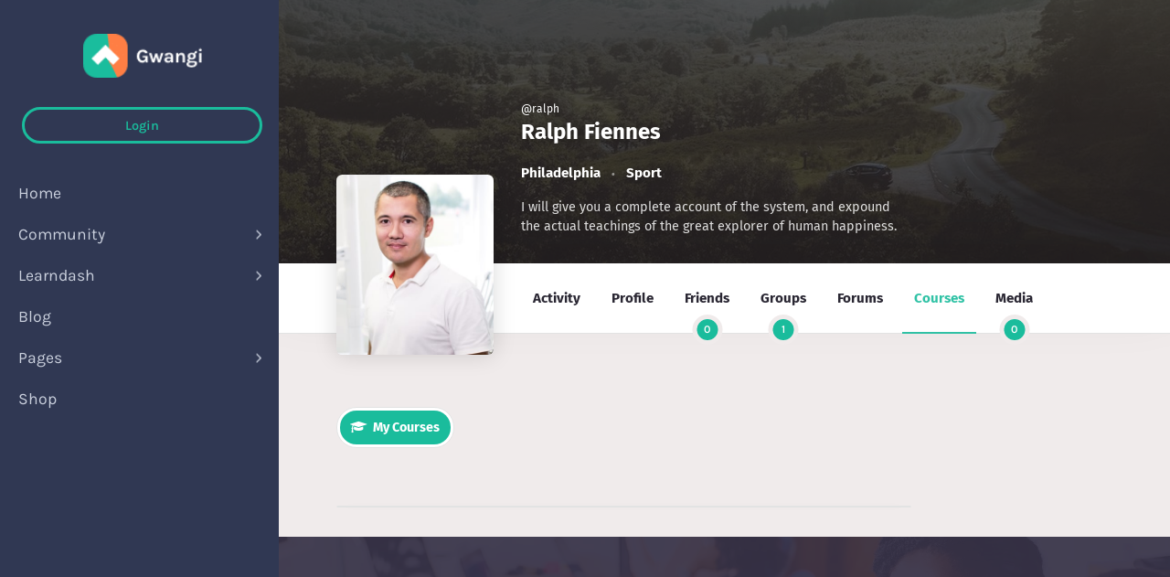

--- FILE ---
content_type: text/html; charset=UTF-8
request_url: https://learn.gwangi-theme.com/members/ralph/courses/
body_size: 24716
content:
<!DOCTYPE html>
<html lang="en-US">
<head>
	<meta charset="UTF-8">
	<meta name="viewport" content="width=device-width, initial-scale=1, shrink-to-fit=no">
	<meta http-equiv="X-UA-Compatible" content="IE=edge">
	<meta name="apple-mobile-web-app-title" content="Gwangi Learn">
	<meta name="application-name" content="Gwangi Learn">
	<meta name="theme-color" content="#ffffff">
	<meta name="msapplication-TileColor" content="#ffffff">

	<link rel="profile" href="https://gmpg.org/xfn/11">

	<!-- Icons -->
	
	<meta name='robots' content='index, follow, max-image-preview:large, max-snippet:-1, max-video-preview:-1' />
	<style>img:is([sizes="auto" i], [sizes^="auto," i]) { contain-intrinsic-size: 3000px 1500px }</style>
	
	<!-- This site is optimized with the Yoast SEO plugin v25.4 - https://yoast.com/wordpress/plugins/seo/ -->
	<title>Courses • Ralph Fiennes • Gwangi Learn</title>
	<meta property="og:locale" content="en_US" />
	<meta property="og:type" content="website" />
	<meta property="og:site_name" content="Gwangi Learn" />
	<meta name="twitter:card" content="summary_large_image" />
	<script type="application/ld+json" class="yoast-schema-graph">{"@context":"https://schema.org","@graph":[{"@type":"WebSite","@id":"https://learn.gwangi-theme.com/#website","url":"https://learn.gwangi-theme.com/","name":"Gwangi Learn","description":"Gwangi • Community &amp; Matchmaking WordPress theme","publisher":{"@id":"https://learn.gwangi-theme.com/#organization"},"potentialAction":[{"@type":"SearchAction","target":{"@type":"EntryPoint","urlTemplate":"https://learn.gwangi-theme.com/?s={search_term_string}"},"query-input":{"@type":"PropertyValueSpecification","valueRequired":true,"valueName":"search_term_string"}}],"inLanguage":"en-US"},{"@type":"Organization","@id":"https://learn.gwangi-theme.com/#organization","name":"Gwangi Learn","url":"https://learn.gwangi-theme.com/","logo":{"@type":"ImageObject","inLanguage":"en-US","@id":"https://learn.gwangi-theme.com/#/schema/logo/image/","url":"https://learn.gwangi-theme.com/wp-content/uploads/sites/10/2019/09/logo-learn.png","contentUrl":"https://learn.gwangi-theme.com/wp-content/uploads/sites/10/2019/09/logo-learn.png","width":115,"height":43,"caption":"Gwangi Learn"},"image":{"@id":"https://learn.gwangi-theme.com/#/schema/logo/image/"}}]}</script>
	<!-- / Yoast SEO plugin. -->


<link rel='dns-prefetch' href='//www.googletagmanager.com' />
<link href='https://fonts.gstatic.com' crossorigin rel='preconnect' />
<link rel="alternate" type="application/rss+xml" title="Gwangi Learn &raquo; Feed" href="https://learn.gwangi-theme.com/feed/" />
<link rel="alternate" type="application/rss+xml" title="Gwangi Learn &raquo; Comments Feed" href="https://learn.gwangi-theme.com/comments/feed/" />
<link rel='stylesheet' id='dashicons-css' href='https://learn.gwangi-theme.com/wp-includes/css/dashicons.min.css?ver=6.8.1' type='text/css' media='all' />
<link rel='stylesheet' id='bp-verified-member-css' href='https://learn.gwangi-theme.com/wp-content/plugins/bp-verified-member/assets/css/style.css?ver=1.2.8' type='text/css' media='all' />
<style id='bp-verified-member-inline-css' type='text/css'>

			:root {
				--bp-verified-members-verified-badge-shape: url('https://learn.gwangi-theme.com/wp-content/plugins/bp-verified-member/assets/images/mask-circle.svg');
				--bp-verified-members-unverified-badge-shape: url('https://learn.gwangi-theme.com/wp-content/plugins/bp-verified-member/assets/images/mask-circle.svg');
			}
		
			.bp-verified-badge,
			.bp-verified-member .member-name-item > a:after,
			.bp-verified-member .item-title > a:after,
			.bp-verified-member > .author > a:after,
			.bp-verified-member .member-name > a:after {
				background-color: #1DA1F2 !important;
			}
			
			.bp-unverified-badge,
			.bp-unverified-member .member-name-item > a:after,
			.bp-unverified-member .item-title > a:after,
			.bp-unverified-member > .author > a:after,
			.bp-unverified-member .member-name > a:after {
				background-color: #DD9933 !important;
			}
		
</style>
<style id='wp-emoji-styles-inline-css' type='text/css'>

	img.wp-smiley, img.emoji {
		display: inline !important;
		border: none !important;
		box-shadow: none !important;
		height: 1em !important;
		width: 1em !important;
		margin: 0 0.07em !important;
		vertical-align: -0.1em !important;
		background: none !important;
		padding: 0 !important;
	}
</style>
<link rel='stylesheet' id='wp-block-library-css' href='https://learn.gwangi-theme.com/wp-includes/css/dist/block-library/style.min.css?ver=6.8.1' type='text/css' media='all' />
<style id='wp-block-library-theme-inline-css' type='text/css'>
.wp-block-audio :where(figcaption){color:#555;font-size:13px;text-align:center}.is-dark-theme .wp-block-audio :where(figcaption){color:#ffffffa6}.wp-block-audio{margin:0 0 1em}.wp-block-code{border:1px solid #ccc;border-radius:4px;font-family:Menlo,Consolas,monaco,monospace;padding:.8em 1em}.wp-block-embed :where(figcaption){color:#555;font-size:13px;text-align:center}.is-dark-theme .wp-block-embed :where(figcaption){color:#ffffffa6}.wp-block-embed{margin:0 0 1em}.blocks-gallery-caption{color:#555;font-size:13px;text-align:center}.is-dark-theme .blocks-gallery-caption{color:#ffffffa6}:root :where(.wp-block-image figcaption){color:#555;font-size:13px;text-align:center}.is-dark-theme :root :where(.wp-block-image figcaption){color:#ffffffa6}.wp-block-image{margin:0 0 1em}.wp-block-pullquote{border-bottom:4px solid;border-top:4px solid;color:currentColor;margin-bottom:1.75em}.wp-block-pullquote cite,.wp-block-pullquote footer,.wp-block-pullquote__citation{color:currentColor;font-size:.8125em;font-style:normal;text-transform:uppercase}.wp-block-quote{border-left:.25em solid;margin:0 0 1.75em;padding-left:1em}.wp-block-quote cite,.wp-block-quote footer{color:currentColor;font-size:.8125em;font-style:normal;position:relative}.wp-block-quote:where(.has-text-align-right){border-left:none;border-right:.25em solid;padding-left:0;padding-right:1em}.wp-block-quote:where(.has-text-align-center){border:none;padding-left:0}.wp-block-quote.is-large,.wp-block-quote.is-style-large,.wp-block-quote:where(.is-style-plain){border:none}.wp-block-search .wp-block-search__label{font-weight:700}.wp-block-search__button{border:1px solid #ccc;padding:.375em .625em}:where(.wp-block-group.has-background){padding:1.25em 2.375em}.wp-block-separator.has-css-opacity{opacity:.4}.wp-block-separator{border:none;border-bottom:2px solid;margin-left:auto;margin-right:auto}.wp-block-separator.has-alpha-channel-opacity{opacity:1}.wp-block-separator:not(.is-style-wide):not(.is-style-dots){width:100px}.wp-block-separator.has-background:not(.is-style-dots){border-bottom:none;height:1px}.wp-block-separator.has-background:not(.is-style-wide):not(.is-style-dots){height:2px}.wp-block-table{margin:0 0 1em}.wp-block-table td,.wp-block-table th{word-break:normal}.wp-block-table :where(figcaption){color:#555;font-size:13px;text-align:center}.is-dark-theme .wp-block-table :where(figcaption){color:#ffffffa6}.wp-block-video :where(figcaption){color:#555;font-size:13px;text-align:center}.is-dark-theme .wp-block-video :where(figcaption){color:#ffffffa6}.wp-block-video{margin:0 0 1em}:root :where(.wp-block-template-part.has-background){margin-bottom:0;margin-top:0;padding:1.25em 2.375em}
</style>
<style id='classic-theme-styles-inline-css' type='text/css'>
/*! This file is auto-generated */
.wp-block-button__link{color:#fff;background-color:#32373c;border-radius:9999px;box-shadow:none;text-decoration:none;padding:calc(.667em + 2px) calc(1.333em + 2px);font-size:1.125em}.wp-block-file__button{background:#32373c;color:#fff;text-decoration:none}
</style>
<style id='bp-login-form-style-inline-css' type='text/css'>
.widget_bp_core_login_widget .bp-login-widget-user-avatar{float:left}.widget_bp_core_login_widget .bp-login-widget-user-links{margin-left:70px}#bp-login-widget-form label{display:block;font-weight:600;margin:15px 0 5px;width:auto}#bp-login-widget-form input[type=password],#bp-login-widget-form input[type=text]{background-color:#fafafa;border:1px solid #d6d6d6;border-radius:0;font:inherit;font-size:100%;padding:.5em;width:100%}#bp-login-widget-form .bp-login-widget-register-link,#bp-login-widget-form .login-submit{display:inline;width:-moz-fit-content;width:fit-content}#bp-login-widget-form .bp-login-widget-register-link{margin-left:1em}#bp-login-widget-form .bp-login-widget-register-link a{filter:invert(1)}#bp-login-widget-form .bp-login-widget-pwd-link{font-size:80%}

</style>
<style id='bp-member-style-inline-css' type='text/css'>
[data-type="bp/member"] input.components-placeholder__input{border:1px solid #757575;border-radius:2px;flex:1 1 auto;padding:6px 8px}.bp-block-member{position:relative}.bp-block-member .member-content{display:flex}.bp-block-member .user-nicename{display:block}.bp-block-member .user-nicename a{border:none;color:currentColor;text-decoration:none}.bp-block-member .bp-profile-button{width:100%}.bp-block-member .bp-profile-button a.button{bottom:10px;display:inline-block;margin:18px 0 0;position:absolute;right:0}.bp-block-member.has-cover .item-header-avatar,.bp-block-member.has-cover .member-content,.bp-block-member.has-cover .member-description{z-index:2}.bp-block-member.has-cover .member-content,.bp-block-member.has-cover .member-description{padding-top:75px}.bp-block-member.has-cover .bp-member-cover-image{background-color:#c5c5c5;background-position:top;background-repeat:no-repeat;background-size:cover;border:0;display:block;height:150px;left:0;margin:0;padding:0;position:absolute;top:0;width:100%;z-index:1}.bp-block-member img.avatar{height:auto;width:auto}.bp-block-member.avatar-none .item-header-avatar{display:none}.bp-block-member.avatar-none.has-cover{min-height:200px}.bp-block-member.avatar-full{min-height:150px}.bp-block-member.avatar-full .item-header-avatar{width:180px}.bp-block-member.avatar-thumb .member-content{align-items:center;min-height:50px}.bp-block-member.avatar-thumb .item-header-avatar{width:70px}.bp-block-member.avatar-full.has-cover{min-height:300px}.bp-block-member.avatar-full.has-cover .item-header-avatar{width:200px}.bp-block-member.avatar-full.has-cover img.avatar{background:#fffc;border:2px solid #fff;margin-left:20px}.bp-block-member.avatar-thumb.has-cover .item-header-avatar{padding-top:75px}.entry .entry-content .bp-block-member .user-nicename a{border:none;color:currentColor;text-decoration:none}

</style>
<link rel='stylesheet' id='bp-members-style-css' href='https://learn.gwangi-theme.com/wp-content/plugins/buddypress/bp-members/blocks/members/index.css?ver=6.8.1' type='text/css' media='all' />
<style id='bp-dynamic-members-style-inline-css' type='text/css'>
.bp-dynamic-block-container .item-options{font-size:.5em;margin:0 0 1em;padding:1em 0}.bp-dynamic-block-container .item-options a.selected{font-weight:600}.bp-dynamic-block-container ul.item-list{list-style:none;margin:1em 0;padding-left:0}.bp-dynamic-block-container ul.item-list li{margin-bottom:1em}.bp-dynamic-block-container ul.item-list li:after,.bp-dynamic-block-container ul.item-list li:before{content:" ";display:table}.bp-dynamic-block-container ul.item-list li:after{clear:both}.bp-dynamic-block-container ul.item-list li .item-avatar{float:left;width:60px}.bp-dynamic-block-container ul.item-list li .item{margin-left:70px}

</style>
<style id='bp-online-members-style-inline-css' type='text/css'>
.widget_bp_core_whos_online_widget .avatar-block,[data-type="bp/online-members"] .avatar-block{display:flex;flex-flow:row wrap}.widget_bp_core_whos_online_widget .avatar-block img,[data-type="bp/online-members"] .avatar-block img{margin:.5em}

</style>
<style id='bp-active-members-style-inline-css' type='text/css'>
.widget_bp_core_recently_active_widget .avatar-block,[data-type="bp/active-members"] .avatar-block{display:flex;flex-flow:row wrap}.widget_bp_core_recently_active_widget .avatar-block img,[data-type="bp/active-members"] .avatar-block img{margin:.5em}

</style>
<style id='bp-latest-activities-style-inline-css' type='text/css'>
.bp-latest-activities .components-flex.components-select-control select[multiple]{height:auto;padding:0 8px}.bp-latest-activities .components-flex.components-select-control select[multiple]+.components-input-control__suffix svg{display:none}.bp-latest-activities-block a,.entry .entry-content .bp-latest-activities-block a{border:none;text-decoration:none}.bp-latest-activities-block .activity-list.item-list blockquote{border:none;padding:0}.bp-latest-activities-block .activity-list.item-list blockquote .activity-item:not(.mini){box-shadow:1px 0 4px #00000026;padding:0 1em;position:relative}.bp-latest-activities-block .activity-list.item-list blockquote .activity-item:not(.mini):after,.bp-latest-activities-block .activity-list.item-list blockquote .activity-item:not(.mini):before{border-color:#0000;border-style:solid;content:"";display:block;height:0;left:15px;position:absolute;width:0}.bp-latest-activities-block .activity-list.item-list blockquote .activity-item:not(.mini):before{border-top-color:#00000026;border-width:9px;bottom:-18px;left:14px}.bp-latest-activities-block .activity-list.item-list blockquote .activity-item:not(.mini):after{border-top-color:#fff;border-width:8px;bottom:-16px}.bp-latest-activities-block .activity-list.item-list blockquote .activity-item.mini .avatar{display:inline-block;height:20px;margin-right:2px;vertical-align:middle;width:20px}.bp-latest-activities-block .activity-list.item-list footer{align-items:center;display:flex}.bp-latest-activities-block .activity-list.item-list footer img.avatar{border:none;display:inline-block;margin-right:.5em}.bp-latest-activities-block .activity-list.item-list footer .activity-time-since{font-size:90%}.bp-latest-activities-block .widget-error{border-left:4px solid #0b80a4;box-shadow:1px 0 4px #00000026}.bp-latest-activities-block .widget-error p{padding:0 1em}

</style>
<style id='bp-recent-posts-style-inline-css' type='text/css'>
.bp-recent-posts-block-container a{box-shadow:none;text-decoration:none}.bp-recent-posts-block-container ul.item-list{list-style:none;margin:10px 0}.bp-recent-posts-block-container ul.activity-list{padding:0}.bp-recent-posts-block-container ul.activity-list blockquote{margin:0 0 1.5em;overflow:visible;padding:0 0 .75em .75em}.bp-recent-posts-block-container ul.activity-list img{margin-bottom:.5em}.bp-recent-posts-block-container ul.activity-list li{border-bottom:1px solid #ccc;margin-bottom:1em}.bp-recent-posts-block-container ul.activity-list li .activity-header p{margin-bottom:.5em}.bp-recent-posts-block-container ul.activity-list li .activity-header p .time-since{color:#767676;font-size:80%;text-decoration:none}.bp-recent-posts-block-container ul.activity-list li:last-child{border-bottom:0}

</style>
<style id='bp-friends-style-inline-css' type='text/css'>
.bp-dynamic-block-container .item-options{font-size:.5em;margin:0 0 1em;padding:1em 0}.bp-dynamic-block-container .item-options a.selected{font-weight:600}.bp-dynamic-block-container ul.item-list{list-style:none;margin:1em 0;padding-left:0}.bp-dynamic-block-container ul.item-list li{margin-bottom:1em}.bp-dynamic-block-container ul.item-list li:after,.bp-dynamic-block-container ul.item-list li:before{content:" ";display:table}.bp-dynamic-block-container ul.item-list li:after{clear:both}.bp-dynamic-block-container ul.item-list li .item-avatar{float:left;width:60px}.bp-dynamic-block-container ul.item-list li .item{margin-left:70px}

</style>
<style id='bp-group-style-inline-css' type='text/css'>
[data-type="bp/group"] input.components-placeholder__input{border:1px solid #757575;border-radius:2px;flex:1 1 auto;padding:6px 8px}.bp-block-group{position:relative}.bp-block-group .group-content{display:flex}.bp-block-group .group-description{width:100%}.bp-block-group .group-description-content{margin-bottom:18px;width:100%}.bp-block-group .bp-profile-button{overflow:hidden;width:100%}.bp-block-group .bp-profile-button a.button{margin:18px 0 0}.bp-block-group.has-cover .group-content,.bp-block-group.has-cover .group-description,.bp-block-group.has-cover .item-header-avatar{z-index:2}.bp-block-group.has-cover .group-content,.bp-block-group.has-cover .group-description{padding-top:75px}.bp-block-group.has-cover .bp-group-cover-image{background-color:#c5c5c5;background-position:top;background-repeat:no-repeat;background-size:cover;border:0;display:block;height:150px;left:0;margin:0;padding:0;position:absolute;top:0;width:100%;z-index:1}.bp-block-group img.avatar{height:auto;width:auto}.bp-block-group.avatar-none .item-header-avatar{display:none}.bp-block-group.avatar-full{min-height:150px}.bp-block-group.avatar-full .item-header-avatar{width:180px}.bp-block-group.avatar-full .group-description{padding-left:35px}.bp-block-group.avatar-thumb .item-header-avatar{width:70px}.bp-block-group.avatar-thumb .item-header-avatar img.avatar{margin-top:15px}.bp-block-group.avatar-none.has-cover{min-height:200px}.bp-block-group.avatar-none.has-cover .item-header-avatar{padding-top:75px}.bp-block-group.avatar-full.has-cover{min-height:300px}.bp-block-group.avatar-full.has-cover .item-header-avatar{width:200px}.bp-block-group.avatar-full.has-cover img.avatar{background:#fffc;border:2px solid #fff;margin-left:20px}.bp-block-group.avatar-thumb:not(.has-description) .group-content{align-items:center;min-height:50px}.bp-block-group.avatar-thumb.has-cover .item-header-avatar{padding-top:75px}.bp-block-group.has-description .bp-profile-button a.button{display:block;float:right}

</style>
<style id='bp-groups-style-inline-css' type='text/css'>
[data-type="bp/groups"] .components-placeholder.is-appender{min-height:0}[data-type="bp/groups"] .components-placeholder.is-appender .components-placeholder__label:empty{display:none}[data-type="bp/groups"] .components-placeholder input.components-placeholder__input{border:1px solid #757575;border-radius:2px;flex:1 1 auto;padding:6px 8px}[data-type="bp/groups"].avatar-none .group-description{width:calc(100% - 44px)}[data-type="bp/groups"].avatar-full .group-description{width:calc(100% - 224px)}[data-type="bp/groups"].avatar-thumb .group-description{width:calc(100% - 114px)}[data-type="bp/groups"] .group-content{position:relative}[data-type="bp/groups"] .group-content .is-right{position:absolute;right:2px;top:2px}[data-type="bp/groups"] .columns-2 .group-content .group-description,[data-type="bp/groups"] .columns-3 .group-content .group-description,[data-type="bp/groups"] .columns-4 .group-content .group-description{padding-left:44px;width:calc(100% - 44px)}[data-type="bp/groups"] .columns-3 .is-right{right:-10px}[data-type="bp/groups"] .columns-4 .is-right{right:-50px}.bp-block-groups.is-grid{display:flex;flex-wrap:wrap;padding:0}.bp-block-groups.is-grid .group-content{margin:0 1.25em 1.25em 0;width:100%}@media(min-width:600px){.bp-block-groups.columns-2 .group-content{width:calc(50% - .625em)}.bp-block-groups.columns-2 .group-content:nth-child(2n){margin-right:0}.bp-block-groups.columns-3 .group-content{width:calc(33.33333% - .83333em)}.bp-block-groups.columns-3 .group-content:nth-child(3n){margin-right:0}.bp-block-groups.columns-4 .group-content{width:calc(25% - .9375em)}.bp-block-groups.columns-4 .group-content:nth-child(4n){margin-right:0}}.bp-block-groups .group-content{display:flex;flex-direction:column;padding-bottom:1em;text-align:center}.bp-block-groups .group-content .group-description,.bp-block-groups .group-content .item-header-avatar{width:100%}.bp-block-groups .group-content .item-header-avatar{margin:0 auto}.bp-block-groups .group-content .item-header-avatar img.avatar{display:inline-block}@media(min-width:600px){.bp-block-groups .group-content{flex-direction:row;text-align:left}.bp-block-groups .group-content .group-description,.bp-block-groups .group-content .item-header-avatar{width:auto}.bp-block-groups .group-content .item-header-avatar{margin:0}}.bp-block-groups .group-content time{color:#767676;display:block;font-size:80%}.bp-block-groups.avatar-none .item-header-avatar{display:none}.bp-block-groups.avatar-full{min-height:190px}.bp-block-groups.avatar-full .item-header-avatar{width:180px}.bp-block-groups.avatar-thumb .group-content{min-height:80px}.bp-block-groups.avatar-thumb .item-header-avatar{width:70px}.bp-block-groups.columns-2 .group-content,.bp-block-groups.columns-3 .group-content,.bp-block-groups.columns-4 .group-content{display:block;text-align:center}.bp-block-groups.columns-2 .group-content .item-header-avatar,.bp-block-groups.columns-3 .group-content .item-header-avatar,.bp-block-groups.columns-4 .group-content .item-header-avatar{margin:0 auto}.bp-block-groups img.avatar{height:auto;max-width:-moz-fit-content;max-width:fit-content;width:auto}.bp-block-groups .member-content.has-description{align-items:center}.bp-block-groups .member-content.has-description .item-header-avatar{padding-right:1em}.bp-block-groups .member-content.has-description .group-description-content{margin-bottom:0;text-align:left}

</style>
<style id='bp-dynamic-groups-style-inline-css' type='text/css'>
.bp-dynamic-block-container .item-options{font-size:.5em;margin:0 0 1em;padding:1em 0}.bp-dynamic-block-container .item-options a.selected{font-weight:600}.bp-dynamic-block-container ul.item-list{list-style:none;margin:1em 0;padding-left:0}.bp-dynamic-block-container ul.item-list li{margin-bottom:1em}.bp-dynamic-block-container ul.item-list li:after,.bp-dynamic-block-container ul.item-list li:before{content:" ";display:table}.bp-dynamic-block-container ul.item-list li:after{clear:both}.bp-dynamic-block-container ul.item-list li .item-avatar{float:left;width:60px}.bp-dynamic-block-container ul.item-list li .item{margin-left:70px}

</style>
<style id='bp-sitewide-notices-style-inline-css' type='text/css'>
.bp-sitewide-notice-block .bp-screen-reader-text,[data-type="bp/sitewide-notices"] .bp-screen-reader-text{border:0;clip:rect(0 0 0 0);height:1px;margin:-1px;overflow:hidden;padding:0;position:absolute;width:1px;word-wrap:normal!important}.bp-sitewide-notice-block [data-bp-tooltip]:after,[data-type="bp/sitewide-notices"] [data-bp-tooltip]:after{background-color:#fff;border:1px solid #737373;border-radius:1px;box-shadow:4px 4px 8px #0003;color:#333;content:attr(data-bp-tooltip);display:none;font-family:Helvetica Neue,Helvetica,Arial,san-serif;font-size:12px;font-weight:400;letter-spacing:normal;line-height:1.25;max-width:200px;opacity:0;padding:5px 8px;pointer-events:none;position:absolute;text-shadow:none;text-transform:none;transform:translateZ(0);transition:all 1.5s ease;visibility:hidden;white-space:nowrap;word-wrap:break-word;z-index:100000}.bp-sitewide-notice-block .bp-tooltip:after,[data-type="bp/sitewide-notices"] .bp-tooltip:after{left:50%;margin-top:7px;top:110%;transform:translate(-50%)}.bp-sitewide-notice-block{border-left:4px solid #ff853c;padding-left:1em;position:relative}.bp-sitewide-notice-block h2:before{background:none;border:none}.bp-sitewide-notice-block .dismiss-notice{background-color:#0000;border:1px solid #ff853c;color:#ff853c;display:block;padding:.2em .5em;position:absolute;right:.5em;top:.5em;width:-moz-fit-content;width:fit-content}.bp-sitewide-notice-block .dismiss-notice:hover{background-color:#ff853c;color:#fff}

</style>
<link rel='stylesheet' id='learndash-blocks-css' href='https://learn.gwangi-theme.com/wp-content/plugins/sfwd-lms/includes/gutenberg/lib/../assets/css/blocks.style.css?ver=1752051090' type='text/css' media='all' />
<style id='global-styles-inline-css' type='text/css'>
:root{--wp--preset--aspect-ratio--square: 1;--wp--preset--aspect-ratio--4-3: 4/3;--wp--preset--aspect-ratio--3-4: 3/4;--wp--preset--aspect-ratio--3-2: 3/2;--wp--preset--aspect-ratio--2-3: 2/3;--wp--preset--aspect-ratio--16-9: 16/9;--wp--preset--aspect-ratio--9-16: 9/16;--wp--preset--color--black: #000000;--wp--preset--color--cyan-bluish-gray: #abb8c3;--wp--preset--color--white: #ffffff;--wp--preset--color--pale-pink: #f78da7;--wp--preset--color--vivid-red: #cf2e2e;--wp--preset--color--luminous-vivid-orange: #ff6900;--wp--preset--color--luminous-vivid-amber: #fcb900;--wp--preset--color--light-green-cyan: #7bdcb5;--wp--preset--color--vivid-green-cyan: #00d084;--wp--preset--color--pale-cyan-blue: #8ed1fc;--wp--preset--color--vivid-cyan-blue: #0693e3;--wp--preset--color--vivid-purple: #9b51e0;--wp--preset--color--secondary: #FFFFFF;--wp--preset--color--heading: #181A1B;--wp--preset--color--text-color: #303853;--wp--preset--color--info: #ff6162;--wp--preset--color--danger: #d9534f;--wp--preset--color--success: #3DBDB6;--wp--preset--color--warning: #ffd500;--wp--preset--color--content-background-color: #f0ebeb;--wp--preset--color--display-heading: #303853;--wp--preset--color--button-primary: #1abc9c;--wp--preset--color--button-secondary: #ff7f44;--wp--preset--color--table-striped: rgba(0, 0, 15, 0.05);--wp--preset--gradient--vivid-cyan-blue-to-vivid-purple: linear-gradient(135deg,rgba(6,147,227,1) 0%,rgb(155,81,224) 100%);--wp--preset--gradient--light-green-cyan-to-vivid-green-cyan: linear-gradient(135deg,rgb(122,220,180) 0%,rgb(0,208,130) 100%);--wp--preset--gradient--luminous-vivid-amber-to-luminous-vivid-orange: linear-gradient(135deg,rgba(252,185,0,1) 0%,rgba(255,105,0,1) 100%);--wp--preset--gradient--luminous-vivid-orange-to-vivid-red: linear-gradient(135deg,rgba(255,105,0,1) 0%,rgb(207,46,46) 100%);--wp--preset--gradient--very-light-gray-to-cyan-bluish-gray: linear-gradient(135deg,rgb(238,238,238) 0%,rgb(169,184,195) 100%);--wp--preset--gradient--cool-to-warm-spectrum: linear-gradient(135deg,rgb(74,234,220) 0%,rgb(151,120,209) 20%,rgb(207,42,186) 40%,rgb(238,44,130) 60%,rgb(251,105,98) 80%,rgb(254,248,76) 100%);--wp--preset--gradient--blush-light-purple: linear-gradient(135deg,rgb(255,206,236) 0%,rgb(152,150,240) 100%);--wp--preset--gradient--blush-bordeaux: linear-gradient(135deg,rgb(254,205,165) 0%,rgb(254,45,45) 50%,rgb(107,0,62) 100%);--wp--preset--gradient--luminous-dusk: linear-gradient(135deg,rgb(255,203,112) 0%,rgb(199,81,192) 50%,rgb(65,88,208) 100%);--wp--preset--gradient--pale-ocean: linear-gradient(135deg,rgb(255,245,203) 0%,rgb(182,227,212) 50%,rgb(51,167,181) 100%);--wp--preset--gradient--electric-grass: linear-gradient(135deg,rgb(202,248,128) 0%,rgb(113,206,126) 100%);--wp--preset--gradient--midnight: linear-gradient(135deg,rgb(2,3,129) 0%,rgb(40,116,252) 100%);--wp--preset--gradient--primary-to-primary-hover: linear-gradient(135deg, rgba(26,188,156,1) 0%, rgba(22,161,133,1) 100%);--wp--preset--gradient--secondary-to-secondary-hover: linear-gradient(135deg, rgba(0,0,0,1) 0%, rgba(0,0,0,0) 100%);--wp--preset--font-size--small: 13px;--wp--preset--font-size--medium: 20px;--wp--preset--font-size--large: 36px;--wp--preset--font-size--x-large: 42px;--wp--preset--font-size--text: 16px;--wp--preset--font-size--text-smaller: 14px;--wp--preset--font-size--text-bigger: 18px;--wp--preset--font-size--h-1: 33px;--wp--preset--font-size--h-2: 30px;--wp--preset--font-size--h-3: 24px;--wp--preset--font-size--h-4: 20px;--wp--preset--font-size--h-5: 16px;--wp--preset--font-size--h-6: 15px;--wp--preset--font-size--dh-1: 51px;--wp--preset--font-size--dh-2: 37px;--wp--preset--font-size--dh-3: 32px;--wp--preset--font-size--dh-4: 32px;--wp--preset--font-size--subheading: 12px;--wp--preset--spacing--20: 0.44rem;--wp--preset--spacing--30: 0.67rem;--wp--preset--spacing--40: 1rem;--wp--preset--spacing--50: 1.5rem;--wp--preset--spacing--60: 2.25rem;--wp--preset--spacing--70: 3.38rem;--wp--preset--spacing--80: 5.06rem;--wp--preset--shadow--natural: 6px 6px 9px rgba(0, 0, 0, 0.2);--wp--preset--shadow--deep: 12px 12px 50px rgba(0, 0, 0, 0.4);--wp--preset--shadow--sharp: 6px 6px 0px rgba(0, 0, 0, 0.2);--wp--preset--shadow--outlined: 6px 6px 0px -3px rgba(255, 255, 255, 1), 6px 6px rgba(0, 0, 0, 1);--wp--preset--shadow--crisp: 6px 6px 0px rgba(0, 0, 0, 1);}:where(.is-layout-flex){gap: 0.5em;}:where(.is-layout-grid){gap: 0.5em;}body .is-layout-flex{display: flex;}.is-layout-flex{flex-wrap: wrap;align-items: center;}.is-layout-flex > :is(*, div){margin: 0;}body .is-layout-grid{display: grid;}.is-layout-grid > :is(*, div){margin: 0;}:where(.wp-block-columns.is-layout-flex){gap: 2em;}:where(.wp-block-columns.is-layout-grid){gap: 2em;}:where(.wp-block-post-template.is-layout-flex){gap: 1.25em;}:where(.wp-block-post-template.is-layout-grid){gap: 1.25em;}.has-black-color{color: var(--wp--preset--color--black) !important;}.has-cyan-bluish-gray-color{color: var(--wp--preset--color--cyan-bluish-gray) !important;}.has-white-color{color: var(--wp--preset--color--white) !important;}.has-pale-pink-color{color: var(--wp--preset--color--pale-pink) !important;}.has-vivid-red-color{color: var(--wp--preset--color--vivid-red) !important;}.has-luminous-vivid-orange-color{color: var(--wp--preset--color--luminous-vivid-orange) !important;}.has-luminous-vivid-amber-color{color: var(--wp--preset--color--luminous-vivid-amber) !important;}.has-light-green-cyan-color{color: var(--wp--preset--color--light-green-cyan) !important;}.has-vivid-green-cyan-color{color: var(--wp--preset--color--vivid-green-cyan) !important;}.has-pale-cyan-blue-color{color: var(--wp--preset--color--pale-cyan-blue) !important;}.has-vivid-cyan-blue-color{color: var(--wp--preset--color--vivid-cyan-blue) !important;}.has-vivid-purple-color{color: var(--wp--preset--color--vivid-purple) !important;}.has-black-background-color{background-color: var(--wp--preset--color--black) !important;}.has-cyan-bluish-gray-background-color{background-color: var(--wp--preset--color--cyan-bluish-gray) !important;}.has-white-background-color{background-color: var(--wp--preset--color--white) !important;}.has-pale-pink-background-color{background-color: var(--wp--preset--color--pale-pink) !important;}.has-vivid-red-background-color{background-color: var(--wp--preset--color--vivid-red) !important;}.has-luminous-vivid-orange-background-color{background-color: var(--wp--preset--color--luminous-vivid-orange) !important;}.has-luminous-vivid-amber-background-color{background-color: var(--wp--preset--color--luminous-vivid-amber) !important;}.has-light-green-cyan-background-color{background-color: var(--wp--preset--color--light-green-cyan) !important;}.has-vivid-green-cyan-background-color{background-color: var(--wp--preset--color--vivid-green-cyan) !important;}.has-pale-cyan-blue-background-color{background-color: var(--wp--preset--color--pale-cyan-blue) !important;}.has-vivid-cyan-blue-background-color{background-color: var(--wp--preset--color--vivid-cyan-blue) !important;}.has-vivid-purple-background-color{background-color: var(--wp--preset--color--vivid-purple) !important;}.has-black-border-color{border-color: var(--wp--preset--color--black) !important;}.has-cyan-bluish-gray-border-color{border-color: var(--wp--preset--color--cyan-bluish-gray) !important;}.has-white-border-color{border-color: var(--wp--preset--color--white) !important;}.has-pale-pink-border-color{border-color: var(--wp--preset--color--pale-pink) !important;}.has-vivid-red-border-color{border-color: var(--wp--preset--color--vivid-red) !important;}.has-luminous-vivid-orange-border-color{border-color: var(--wp--preset--color--luminous-vivid-orange) !important;}.has-luminous-vivid-amber-border-color{border-color: var(--wp--preset--color--luminous-vivid-amber) !important;}.has-light-green-cyan-border-color{border-color: var(--wp--preset--color--light-green-cyan) !important;}.has-vivid-green-cyan-border-color{border-color: var(--wp--preset--color--vivid-green-cyan) !important;}.has-pale-cyan-blue-border-color{border-color: var(--wp--preset--color--pale-cyan-blue) !important;}.has-vivid-cyan-blue-border-color{border-color: var(--wp--preset--color--vivid-cyan-blue) !important;}.has-vivid-purple-border-color{border-color: var(--wp--preset--color--vivid-purple) !important;}.has-vivid-cyan-blue-to-vivid-purple-gradient-background{background: var(--wp--preset--gradient--vivid-cyan-blue-to-vivid-purple) !important;}.has-light-green-cyan-to-vivid-green-cyan-gradient-background{background: var(--wp--preset--gradient--light-green-cyan-to-vivid-green-cyan) !important;}.has-luminous-vivid-amber-to-luminous-vivid-orange-gradient-background{background: var(--wp--preset--gradient--luminous-vivid-amber-to-luminous-vivid-orange) !important;}.has-luminous-vivid-orange-to-vivid-red-gradient-background{background: var(--wp--preset--gradient--luminous-vivid-orange-to-vivid-red) !important;}.has-very-light-gray-to-cyan-bluish-gray-gradient-background{background: var(--wp--preset--gradient--very-light-gray-to-cyan-bluish-gray) !important;}.has-cool-to-warm-spectrum-gradient-background{background: var(--wp--preset--gradient--cool-to-warm-spectrum) !important;}.has-blush-light-purple-gradient-background{background: var(--wp--preset--gradient--blush-light-purple) !important;}.has-blush-bordeaux-gradient-background{background: var(--wp--preset--gradient--blush-bordeaux) !important;}.has-luminous-dusk-gradient-background{background: var(--wp--preset--gradient--luminous-dusk) !important;}.has-pale-ocean-gradient-background{background: var(--wp--preset--gradient--pale-ocean) !important;}.has-electric-grass-gradient-background{background: var(--wp--preset--gradient--electric-grass) !important;}.has-midnight-gradient-background{background: var(--wp--preset--gradient--midnight) !important;}.has-small-font-size{font-size: var(--wp--preset--font-size--small) !important;}.has-medium-font-size{font-size: var(--wp--preset--font-size--medium) !important;}.has-large-font-size{font-size: var(--wp--preset--font-size--large) !important;}.has-x-large-font-size{font-size: var(--wp--preset--font-size--x-large) !important;}
:where(.wp-block-post-template.is-layout-flex){gap: 1.25em;}:where(.wp-block-post-template.is-layout-grid){gap: 1.25em;}
:where(.wp-block-columns.is-layout-flex){gap: 2em;}:where(.wp-block-columns.is-layout-grid){gap: 2em;}
:root :where(.wp-block-pullquote){font-size: 1.5em;line-height: 1.6;}
</style>
<link rel='stylesheet' id='bbp-default-css' href='https://learn.gwangi-theme.com/wp-content/plugins/bbpress/templates/default/css/bbpress.min.css?ver=2.6.14' type='text/css' media='all' />
<link rel='stylesheet' id='bp-tooltips-css' href='https://learn.gwangi-theme.com/wp-content/plugins/buddypress/bp-core/css/bp-tooltips.min.css?ver=14.3.4' type='text/css' media='all' />
<link rel='stylesheet' id='bp-legacy-css-css' href='https://learn.gwangi-theme.com/wp-content/plugins/buddypress/bp-templates/bp-legacy/css/buddypress.min.css?ver=14.3.4' type='text/css' media='screen' />
<style id='bp-legacy-css-inline-css' type='text/css'>

		/* Cover image */
		#buddypress #header-cover-image {
			height: 1267px;
			background-image: url(https://learn.gwangi-theme.com/wp-content/uploads/buddypress/members/14/cover-image/11-bp-cover-image.jpg);
		}

		#buddypress #create-group-form #header-cover-image {
			margin: 1em 0;
			position: relative;
		}

		.bp-user #buddypress #item-header {
			padding-top: 0;
		}

		#buddypress #item-header-cover-image #item-header-avatar {
			margin-top: 1062px;
			float: left;
			overflow: visible;
			width: auto;
		}

		#buddypress div#item-header #item-header-cover-image #item-header-content {
			clear: both;
			float: left;
			margin-left: 370px;
			margin-top: -390px;
			width: auto;
		}

		body.single-item.groups #buddypress div#item-header #item-header-cover-image #item-header-content,
		body.single-item.groups #buddypress div#item-header #item-header-cover-image #item-actions {
			clear: none;
			margin-top: 1267px;
			margin-left: 0;
			max-width: 50%;
		}

		body.single-item.groups #buddypress div#item-header #item-header-cover-image #item-actions {
			max-width: 20%;
			padding-top: 20px;
		}

		

		#buddypress div#item-header-cover-image .user-nicename a,
		#buddypress div#item-header-cover-image .user-nicename {
			font-size: 200%;
			color: #fff;
			margin: 0 0 0.6em;
			text-rendering: optimizelegibility;
			text-shadow: 0 0 3px rgba( 0, 0, 0, 0.8 );
		}

		#buddypress #item-header-cover-image #item-header-avatar img.avatar {
			background: rgba( 255, 255, 255, 0.8 );
			border: solid 2px #fff;
		}

		#buddypress #item-header-cover-image #item-header-avatar a {
			border: 0;
			text-decoration: none;
		}

		#buddypress #item-header-cover-image #item-buttons {
			margin: 0 0 10px;
			padding: 0 0 5px;
		}

		#buddypress #item-header-cover-image #item-buttons:after {
			clear: both;
			content: "";
			display: table;
		}

		@media screen and (max-width: 782px) {
			#buddypress #item-header-cover-image #item-header-avatar,
			.bp-user #buddypress #item-header #item-header-cover-image #item-header-avatar,
			#buddypress div#item-header #item-header-cover-image #item-header-content {
				width: 100%;
				text-align: center;
			}

			#buddypress #item-header-cover-image #item-header-avatar a {
				display: inline-block;
			}

			#buddypress #item-header-cover-image #item-header-avatar img {
				margin: 0;
			}

			#buddypress div#item-header #item-header-cover-image #item-header-content,
			body.single-item.groups #buddypress div#item-header #item-header-cover-image #item-header-content,
			body.single-item.groups #buddypress div#item-header #item-header-cover-image #item-actions {
				margin: 0;
			}

			body.single-item.groups #buddypress div#item-header #item-header-cover-image #item-header-content,
			body.single-item.groups #buddypress div#item-header #item-header-cover-image #item-actions {
				max-width: 100%;
			}

			#buddypress div#item-header-cover-image h2 a,
			#buddypress div#item-header-cover-image h2 {
				color: inherit;
				text-shadow: none;
				margin: 25px 0 0;
				font-size: 200%;
			}

			#buddypress #item-header-cover-image #item-buttons div {
				float: none;
				display: inline-block;
			}

			#buddypress #item-header-cover-image #item-buttons:before {
				content: "";
			}

			#buddypress #item-header-cover-image #item-buttons {
				margin: 5px 0;
			}
		}
	
</style>
<link rel='stylesheet' id='bp-mentions-css-css' href='https://learn.gwangi-theme.com/wp-content/plugins/buddypress/bp-activity/css/mentions.min.css?ver=14.3.4' type='text/css' media='all' />
<link rel='stylesheet' id='menu-image-css' href='https://learn.gwangi-theme.com/wp-content/plugins/menu-image/includes/css/menu-image.css?ver=3.12' type='text/css' media='all' />
<link rel='stylesheet' id='learndash_quiz_front_css-css' href='//learn.gwangi-theme.com/wp-content/plugins/sfwd-lms/themes/legacy/templates/learndash_quiz_front.min.css?ver=3.0.7.1' type='text/css' media='all' />
<link rel='stylesheet' id='jquery-dropdown-css-css' href='//learn.gwangi-theme.com/wp-content/plugins/sfwd-lms/assets/css/jquery.dropdown.min.css?ver=3.0.7.1' type='text/css' media='all' />
<link rel='stylesheet' id='learndash-front-css' href='//learn.gwangi-theme.com/wp-content/plugins/sfwd-lms/themes/ld30/assets/css/learndash.min.css?ver=1.0' type='text/css' media='all' />
<style id='learndash-front-inline-css' type='text/css'>
		.ld-resp-video {
			margin: 1em 0;
			position: relative;
			padding-bottom: 52%;
			padding-top: 30px;
			height: 0;
			overflow: hidden;
		}
		.ld-resp-video iframe,
		.ld-resp-video object,
		.ld-resp-video embed {
			position: absolute;
			top: 0;
			left: 0;
			width: 100%;
			height: 100%;
		}
		@media screen and (max-width: 700px) {
			.ld-resp-video {
				position: relative;
				padding-bottom: 47%;
				padding-top: 30px;
				height: 0;
				overflow: hidden;
			}
		}
		
</style>
<link rel='stylesheet' id='swiper-css' href='https://learn.gwangi-theme.com/wp-content/plugins/elementor/assets/lib/swiper/v8/css/swiper.min.css?ver=8.4.5' type='text/css' media='all' />
<link rel='stylesheet' id='bp-member-swipe-directory-swiper-css' href='https://learn.gwangi-theme.com/wp-content/plugins/bp-member-swipe/assets/css/directory-swiper.css?ver=1.1.6' type='text/css' media='all' />
<link rel='stylesheet' id='grimlock-css' href='https://learn.gwangi-theme.com/wp-content/plugins/grimlock/assets/css/style.css?ver=1.6.1' type='text/css' media='all' />
<link rel='stylesheet' id='grimlock-animate-css' href='https://learn.gwangi-theme.com/wp-content/plugins/grimlock-animate/assets/css/style.css?ver=1.1.8' type='text/css' media='all' />
<link rel='stylesheet' id='grimlock-author-avatars-css' href='https://learn.gwangi-theme.com/wp-content/plugins/grimlock-author-avatars/assets/css/style.css?ver=1.1.1' type='text/css' media='all' />
<link rel='stylesheet' id='grimlock-bbpress-css' href='https://learn.gwangi-theme.com/wp-content/plugins/grimlock-bbpress/assets/css/style.css?ver=1.2.3' type='text/css' media='all' />
<link rel='stylesheet' id='grimlock-buddypress-css' href='https://learn.gwangi-theme.com/wp-content/plugins/grimlock-buddypress/assets/css/style.css?ver=1.5.4' type='text/css' media='all' />
<link rel='stylesheet' id='grimlock-elementor-css' href='https://learn.gwangi-theme.com/wp-content/plugins/grimlock-elementor/assets/css/style.css?ver=1.0.6' type='text/css' media='all' />
<link rel='stylesheet' id='grimlock-learndash-css' href='https://learn.gwangi-theme.com/wp-content/plugins/grimlock-learndash/assets/css/style.css?ver=1.0.11' type='text/css' media='all' />
<link rel='stylesheet' id='grimlock-login-css' href='https://learn.gwangi-theme.com/wp-content/plugins/grimlock-login/assets/css/style.css?ver=1.2.2' type='text/css' media='all' />
<link rel='stylesheet' id='ld-content-cloner-css' href='https://learn.gwangi-theme.com/wp-content/plugins/ld-content-cloner/public/css/ld-content-cloner-public.css?ver=1.0.0' type='text/css' media='all' />
<link rel='stylesheet' id='gwangi-style-css' href='https://learn.gwangi-theme.com/wp-content/themes/gwangi/style.css?ver=2.4.5' type='text/css' media='all' />
<link rel='stylesheet' id='jquery-ui-search-css' href='https://learn.gwangi-theme.com/wp-content/plugins/buddypress-global-search/assets/css/jquery-ui.min.css?ver=1.11.2' type='text/css' media='all' />
<link rel='stylesheet' id='buddypress-global-search-css' href='https://learn.gwangi-theme.com/wp-content/plugins/buddypress-global-search/assets/css/buddypress-global-search.min.css?ver=1.2.1' type='text/css' media='all' />
<link rel='stylesheet' id='buddypress-learndash-css' href='https://learn.gwangi-theme.com/wp-content/plugins/buddypress-learndash/assets/css/buddypress-learndash.min.css?ver=1.3.0' type='text/css' media='all' />
<link rel='stylesheet' id='grimlock-buddypress-bp-better-messages-style-css' href='https://learn.gwangi-theme.com/wp-content/plugins/grimlock-buddypress/assets/css/bp-better-messages.css?ver=1.5.4' type='text/css' media='all' />
<link rel='stylesheet' id='rt-mediaelement-css' href='https://learn.gwangi-theme.com/wp-content/plugins/buddypress-media/lib/media-element/mediaelementplayer-legacy.min.css?ver=4.7.1' type='text/css' media='all' />
<link rel='stylesheet' id='rt-mediaelement-wp-css' href='https://learn.gwangi-theme.com/wp-content/plugins/buddypress-media/lib/media-element/wp-mediaelement.min.css?ver=4.7.1' type='text/css' media='all' />
<link rel='stylesheet' id='rtmedia-main-css' href='https://learn.gwangi-theme.com/wp-content/plugins/buddypress-media/app/assets/css/rtmedia.min.css?ver=4.7.1' type='text/css' media='all' />
<link rel='stylesheet' id='rtmedia-upload-terms-main-css' href='https://learn.gwangi-theme.com/wp-content/plugins/buddypress-media/app/assets/css/rtm-upload-terms.min.css?ver=4.7.1' type='text/css' media='all' />
<link rel='stylesheet' id='kirki-styles-css' href='https://learn.gwangi-theme.com?action=kirki-styles&#038;ver=4.0' type='text/css' media='all' />
<style id='rocket-lazyload-inline-css' type='text/css'>
.rll-youtube-player{position:relative;padding-bottom:56.23%;height:0;overflow:hidden;max-width:100%;}.rll-youtube-player:focus-within{outline: 2px solid currentColor;outline-offset: 5px;}.rll-youtube-player iframe{position:absolute;top:0;left:0;width:100%;height:100%;z-index:100;background:0 0}.rll-youtube-player img{bottom:0;display:block;left:0;margin:auto;max-width:100%;width:100%;position:absolute;right:0;top:0;border:none;height:auto;-webkit-transition:.4s all;-moz-transition:.4s all;transition:.4s all}.rll-youtube-player img:hover{-webkit-filter:brightness(75%)}.rll-youtube-player .play{height:100%;width:100%;left:0;top:0;position:absolute;background:url(https://learn.gwangi-theme.com/wp-content/plugins/wp-rocket/assets/img/youtube.png) no-repeat center;background-color: transparent !important;cursor:pointer;border:none;}.wp-embed-responsive .wp-has-aspect-ratio .rll-youtube-player{position:absolute;padding-bottom:0;width:100%;height:100%;top:0;bottom:0;left:0;right:0}
</style>
<script type="text/javascript" src="https://learn.gwangi-theme.com/wp-content/plugins/bp-verified-member/assets/js/vendor/popper.min.js?ver=2.11.0" id="popper2-js"></script>
<script type="text/javascript" src="https://learn.gwangi-theme.com/wp-includes/js/jquery/jquery.min.js?ver=3.7.1" id="jquery-core-js"></script>
<script type="text/javascript" src="https://learn.gwangi-theme.com/wp-includes/js/jquery/jquery-migrate.min.js?ver=3.4.1" id="jquery-migrate-js"></script>
<script type="text/javascript" id="bp-verified-member-js-extra">
/* <![CDATA[ */
var bpVerifiedMember = {"verifiedBadgeHtml":"<span class=\"bp-verified-badge\"><\/span>","verifiedTooltip":"Verified","unverifiedBadgeHtml":"<span class=\"bp-unverified-badge\"><\/span>","unverifiedTooltip":"Unverified","ajaxUrl":"https:\/\/learn.gwangi-theme.com\/wp-admin\/admin-ajax.php"};
/* ]]> */
</script>
<script type="text/javascript" src="https://learn.gwangi-theme.com/wp-content/plugins/bp-verified-member/assets/js/main.js?ver=1.2.8" id="bp-verified-member-js"></script>
<script type="text/javascript" src="https://learn.gwangi-theme.com/wp-content/plugins/sfwd-lms/includes/gutenberg/lib/../assets/js/frontend.blocks.js?ver=1752051091" id="ldlms-blocks-frontend-js"></script>
<script type="text/javascript" src="https://learn.gwangi-theme.com/wp-includes/js/plupload/moxie.min.js?ver=1.3.5.1" id="moxiejs-js"></script>
<script type="text/javascript" src="https://learn.gwangi-theme.com/wp-includes/js/plupload/plupload.min.js?ver=2.1.9" id="plupload-js"></script>
<script type="text/javascript" id="bp-confirm-js-extra">
/* <![CDATA[ */
var BP_Confirm = {"are_you_sure":"Are you sure?"};
/* ]]> */
</script>
<script type="text/javascript" src="https://learn.gwangi-theme.com/wp-content/plugins/buddypress/bp-core/js/confirm.min.js?ver=14.3.4" id="bp-confirm-js"></script>
<script type="text/javascript" src="https://learn.gwangi-theme.com/wp-content/plugins/buddypress/bp-core/js/jquery-query.min.js?ver=14.3.4" id="bp-jquery-query-js"></script>
<script type="text/javascript" src="https://learn.gwangi-theme.com/wp-content/plugins/buddypress/bp-core/js/vendor/jquery-cookie.min.js?ver=14.3.4" id="bp-jquery-cookie-js"></script>
<script type="text/javascript" src="https://learn.gwangi-theme.com/wp-content/plugins/buddypress/bp-core/js/vendor/jquery-scroll-to.min.js?ver=14.3.4" id="bp-jquery-scroll-to-js"></script>
<script type="text/javascript" id="bp-legacy-js-js-extra">
/* <![CDATA[ */
var BP_DTheme = {"accepted":"Accepted","close":"Close","comments":"comments","leave_group_confirm":"Are you sure you want to leave this group?","mark_as_fav":"Favorite","my_favs":"My Favorites","rejected":"Rejected","remove_fav":"Remove Favorite","show_all":"Show all","show_all_comments":"Show all comments for this thread","show_x_comments":"Show all comments (%d)","unsaved_changes":"Your profile has unsaved changes. If you leave the page, the changes will be lost.","view":"View","store_filter_settings":""};
/* ]]> */
</script>
<script type="text/javascript" src="https://learn.gwangi-theme.com/wp-content/plugins/buddypress/bp-templates/bp-legacy/js/buddypress.min.js?ver=14.3.4" id="bp-legacy-js-js"></script>
<script type="text/javascript" src="https://learn.gwangi-theme.com/wp-content/plugins/ld-content-cloner/public/js/ld-content-cloner-public.js?ver=1.0.0" id="ld-content-cloner-js"></script>

<!-- Google tag (gtag.js) snippet added by Site Kit -->

<!-- Google Analytics snippet added by Site Kit -->
<script type="text/javascript" src="https://www.googletagmanager.com/gtag/js?id=G-YWGTF15YZ3" id="google_gtagjs-js" async></script>
<script type="text/javascript" id="google_gtagjs-js-after">
/* <![CDATA[ */
window.dataLayer = window.dataLayer || [];function gtag(){dataLayer.push(arguments);}
gtag("set","linker",{"domains":["learn.gwangi-theme.com"]});
gtag("js", new Date());
gtag("set", "developer_id.dZTNiMT", true);
gtag("config", "G-YWGTF15YZ3");
/* ]]> */
</script>

<!-- End Google tag (gtag.js) snippet added by Site Kit -->
<link rel="https://api.w.org/" href="https://learn.gwangi-theme.com/wp-json/" /><link rel="alternate" title="JSON" type="application/json" href="https://learn.gwangi-theme.com/wp-json/wp/v2/buddypress/5" /><link rel="EditURI" type="application/rsd+xml" title="RSD" href="https://learn.gwangi-theme.com/xmlrpc.php?rsd" />
<meta name="generator" content="WordPress 6.8.1" />
<link rel='shortlink' href='https://learn.gwangi-theme.com/?p=5' />
<link rel="alternate" title="oEmbed (JSON)" type="application/json+oembed" href="https://learn.gwangi-theme.com/wp-json/oembed/1.0/embed?url" />
<link rel="alternate" title="oEmbed (XML)" type="text/xml+oembed" href="https://learn.gwangi-theme.com/wp-json/oembed/1.0/embed?url&#038;format=xml" />

	<script type="text/javascript">var ajaxurl = 'https://learn.gwangi-theme.com/wp-admin/admin-ajax.php';</script>

<meta name="generator" content="Site Kit by Google 1.156.0" />			<style type="text/css">
							.rtmedia-activity-container ul.rtm-activity-media-list{
			overflow: auto;
			}

			div.rtmedia-activity-container ul.rtm-activity-media-list li.media-type-document,
			div.rtmedia-activity-container ul.rtm-activity-media-list li.media-type-other{
			margin-left: 0.6em !important;
			}

			.rtmedia-activity-container li.media-type-video{
			height: 240px !important;
			width: 320px !important;
			}

			.rtmedia-activity-container li.media-type-video div.rtmedia-item-thumbnail,
			.rtmedia-activity-container li.media-type-photo a{
			width: 100% !important;
			height: 98% !important;
			}

			.rtmedia-activity-container li.media-type-video div.rtmedia-item-thumbnail video{
			width: 100% !important;
			height: 100% !important;
			}

			.rtmedia-activity-container li.media-type-video div.rtmedia-item-thumbnail .mejs-video video {
			width: 100% !important;
			height: 100% !important;
			}

			.rtmedia-activity-container li.media-type-music{
			width: 320px !important;
			}

			.rtmedia-activity-container li.media-type-music .rtmedia-item-thumbnail,
			.rtmedia-activity-container li.media-type-music .rtmedia-item-thumbnail .mejs-audio,
			.rtmedia-activity-container li.media-type-music .rtmedia-item-thumbnail audio{
			width: 100% !important;
			}

			.rtmedia-activity-container li.media-type-photo{
			width: 320px !important;
			height: 240px !important;
			}

			.rtmedia-activity-container .media-type-photo .rtmedia-item-thumbnail,
			.rtmedia-activity-container .media-type-photo .rtmedia-item-thumbnail img {
			width: 100% !important;
			height: 100% !important;
			overflow: hidden;
			}
						#buddypress ul.activity-list li.activity-item .activity-comments ul li form.ac-form .rtmedia-comment-media-upload,#buddypress ul.activity-list li.activity-item .activity-comments ul li form.ac-form .rtmedia-container {
					display: none !important
				}
					.rtmedia-container ul.rtmedia-list li.rtmedia-list-item div.rtmedia-item-thumbnail {
		width: 150px;
		max-height: 150px;
		}
		.rtmedia-container ul.rtmedia-list li.rtmedia-list-item div.rtmedia-item-thumbnail img {
		max-width: 150px;
		max-height: 150px;
		}
		.rtmedia-container .rtmedia-list  .rtmedia-list-item {
		width: 150px;
		}
					</style>
			<meta name="generator" content="Elementor 3.30.1; features: additional_custom_breakpoints; settings: css_print_method-external, google_font-enabled, font_display-auto">
			<style>
				.e-con.e-parent:nth-of-type(n+4):not(.e-lazyloaded):not(.e-no-lazyload),
				.e-con.e-parent:nth-of-type(n+4):not(.e-lazyloaded):not(.e-no-lazyload) * {
					background-image: none !important;
				}
				@media screen and (max-height: 1024px) {
					.e-con.e-parent:nth-of-type(n+3):not(.e-lazyloaded):not(.e-no-lazyload),
					.e-con.e-parent:nth-of-type(n+3):not(.e-lazyloaded):not(.e-no-lazyload) * {
						background-image: none !important;
					}
				}
				@media screen and (max-height: 640px) {
					.e-con.e-parent:nth-of-type(n+2):not(.e-lazyloaded):not(.e-no-lazyload),
					.e-con.e-parent:nth-of-type(n+2):not(.e-lazyloaded):not(.e-no-lazyload) * {
						background-image: none !important;
					}
				}
			</style>
				<link rel="alternate" type="application/rss+xml" title="Gwangi Learn | Ralph Fiennes | Activity RSS Feed" href="" />
	
	<link rel="alternate" type="application/rss+xml" title="Gwangi Learn | Site Wide Activity RSS Feed" href="https://learn.gwangi-theme.com/activity/feed/" />

<link rel='canonical' href='https://learn.gwangi-theme.com/members/ralph/courses/' />
<link rel="icon" href="https://learn.gwangi-theme.com/wp-content/uploads/sites/10/2019/09/favicon-learn-100x100.png" sizes="32x32" />
<link rel="icon" href="https://learn.gwangi-theme.com/wp-content/uploads/sites/10/2019/09/favicon-learn.png" sizes="192x192" />
<link rel="apple-touch-icon" href="https://learn.gwangi-theme.com/wp-content/uploads/sites/10/2019/09/favicon-learn.png" />
<meta name="msapplication-TileImage" content="https://learn.gwangi-theme.com/wp-content/uploads/sites/10/2019/09/favicon-learn.png" />
<style>#blogs-personal-li { display: none !important; }#settings-form {
	cursor: not-allowed !important;
}

#settings-form input {
	pointer-events: none !important;
	opacity: .5 !important;
}</style><style>#pmpro_levels_table:before {
    content: 'These are dummy pricing plans that aim to show what is possible to do. This has nothing to do with the pricing policy of the Gwangi theme.';
    display: block;
    background: rgba(0, 0, 0, 0.08);
    width: 100%;
    border-radius: 4px;
    padding: 1rem;
    margin-bottom: 1rem;
    text-align: center;
    font-size: .9em;
    font-style: italic;
    opacity: .8;
}</style><style>.pmpro_message.pmpro_error {display: none !important;}</style>		<style type="text/css" id="wp-custom-css">
			.ld_course_grid {
	margin-bottom: 0;
}

.directory #secondary-right{
	display:none;
}

.shortcode-author-avatars .grimlock-author-avatars__author-list{
  width:100% !important;
  display:flex !important;
}		</style>
		<noscript><style id="rocket-lazyload-nojs-css">.rll-youtube-player, [data-lazy-src]{display:none !important;}</style></noscript></head>

<body data-rsssl=1 class="bp-user courses buddypress bp-legacy bbp-user-page single singular bbpress bbp-no-js wp-singular buddypress-template-default page page-id-5 wp-custom-logo wp-embed-responsive wp-theme-gwangi grimlock grimlock--classic grimlock--navigation-fixed-left grimlock--navigation-classic-top grimlock--navigation-fixed grimlock--back-to-top-right grimlock--back-to-top-displayed grimlock--loader-fadein-displayed grimlock--page grimlock--archive_forum grimlock-buddypress--members-counts-displayed grimlock-buddypress--bps-form-labels-displayed grimlock-buddypress--friend-icons-like grimlock-buddypress--follow-icons-add grimlock-buddypress--members-items-layout-2-2-2-2-2-2-cols-classic grimlock-buddypress--profile-secondary-nav-mobile-text-displayed grimlock-buddypress--profile-nav-mobile-default-state-closed grimlock-buddypress--groups-counts-displayed grimlock-buddypress--groups-actions-text-displayed grimlock-buddypress--groups-items-layout-2-2-2-2-2-cols-classic bm-messages-light grimlock--navigation-login-displayed grimlock-wordpress-seo--breadcrumb_custom_header_displayed mobile elementor-default elementor-kit-1900">


<script type="text/javascript" id="bbp-swap-no-js-body-class">
	document.body.className = document.body.className.replace( 'bbp-no-js', 'bbp-js' );
</script>


<a class="skip-link screen-reader-text sr-only sr-only-focusable" href="#content">Skip to main content</a>

<div id="site-wrapper" class="site-wrapper">
							<div id="slideout-backdrop" class="grimlock-slideout-backdrop grimlock-slideout-close slideout-backdrop slideout-close"></div>

						<div id="slideout-wrapper" class="grimlock-slideout-wrapper slideout-wrapper">
										<nav id="vertical-navigation" class="grimlock-vertical-navigation main-navigation grimlock-vertical-navbar vertical-navbar" >
				<div class="grimlock-navbar-wrapper navbar-wrapper">
							<div class="grimlock-vertical-navbar-brand vertical-navbar-brand">
			            <div class="site-branding grimlock-site_identity">
				                    <div class="grimlock-site-logo grimlock-navbar-brand__logo site-logo navbar-brand__logo">
                        <a href="https://learn.gwangi-theme.com/" class="custom-logo-link" rel="home"><img width="115" height="43" src="https://learn.gwangi-theme.com/wp-content/uploads/sites/10/2019/09/logo-learn.png" class="custom-logo" alt="Gwangi Learn" decoding="async" /></a>                    </div><!-- navbar-brand__logo -->
					            </div><!-- .site-branding -->
				</div><!-- .vertical-navbar-brand -->
		
		<ul class="grimlock-login-navbar_nav_menu vertical-navbar-nav sidebar-nav nav navbar-nav navbar-nav--login nav-pills nav-stacked grimlock-login--button-action-modal">
			<li class="menu-item menu-item--login ">
										<button type="button" class="btn btn-outline-primary" data-target="#grimlock-login-form-modal" data-toggle="modal">Login</button>
									</li>
					</ul>

	
			<ul class="nav navbar-nav navbar-nav--buddypress logged-out">

				
				
					<li class="menu-item menu-item-has-children ml-0 menu-item--profile has-notifications">
						
							<a href="https://learn.gwangi-theme.com/register/" class="menu-item--profile__link d-none d-lg-block ">
								<span class="avatar-round-ratio"><span class="d-block pos-r h-100"><img class="img-fluid" src="https://learn.gwangi-theme.com/wp-content/themes/gwangi/assets/images/avatars/user-avatar-thumb.png" alt=" avatar" /></span></span>
							</a>

							<ul id="menu-user-logged-out" class="sub-menu"><li id="menu-item-1157" class="bp-menu bp-login-nav menu-item menu-item-type-custom menu-item-object-custom menu-item-1157"><a href="https://learn.gwangi-theme.com/wp-login.php?redirect_to=https%3A%2F%2Flearn.gwangi-theme.com%2Fmembers%2Fralph%2Fcourses%2F">Log In</a></li>
<li id="menu-item-1158" class="bp-menu bp-register-nav menu-item menu-item-type-custom menu-item-object-custom menu-item-1158"><a href="/register/">Register</a></li>
</ul>					</li>

				
			</ul>
		<ul id="menu-primary" class="vertical-navbar-nav sidebar-nav nav navbar-nav navbar-nav--main-menu nav-pills nav-stacked"><li id="menu-item-1201" class="menu-item menu-item-type-post_type menu-item-object-page menu-item-home menu-item-1201"><a href="https://learn.gwangi-theme.com/">Home</a></li>
<li id="menu-item-1187" class="menu-item menu-item-type-custom menu-item-object-custom menu-item-has-children menu-item-1187"><a href="/members/">Community</a>
<ul class="sub-menu">
	<li id="menu-item-1185" class="menu-item menu-item-type-custom menu-item-object-custom menu-item-has-children menu-item-1185"><a href="/members/">Learners</a>
	<ul class="sub-menu">
		<li id="menu-item-1186" class="menu-item menu-item-type-custom menu-item-object-custom menu-item-1186"><a href="/members/">Learners Directory</a></li>
		<li id="menu-item-1202" class="menu-item menu-item-type-post_type menu-item-object-page menu-item-has-children menu-item-1202"><a href="https://learn.gwangi-theme.com/swipe-members/">Swipe Members</a>
		<ul class="sub-menu">
			<li id="menu-item-2003" class="menu-item menu-item-type-post_type menu-item-object-page menu-item-2003"><a href="https://learn.gwangi-theme.com/swipe-members/">All Members</a></li>
			<li id="menu-item-2004" class="menu-item menu-item-type-post_type menu-item-object-page menu-item-2004"><a href="https://learn.gwangi-theme.com/swipe-only-new-york/">Only New York</a></li>
		</ul>
</li>
	</ul>
</li>
	<li id="menu-item-1188" class="menu-item menu-item-type-custom menu-item-object-custom menu-item-has-children menu-item-1188"><a href="/groups/">Groups</a>
	<ul class="sub-menu">
		<li id="menu-item-1189" class="menu-item menu-item-type-custom menu-item-object-custom menu-item-1189"><a href="/groups/">Groups Directory</a></li>
		<li id="menu-item-1180" class="menu-item menu-item-type-custom menu-item-object-custom menu-item-1180"><a href="/groups/create">+Create Group</a></li>
	</ul>
</li>
	<li id="menu-item-1179" class="menu-item menu-item-type-custom menu-item-object-custom menu-item-has-children menu-item-1179"><a href="#">Others</a>
	<ul class="sub-menu">
		<li id="menu-item-1191" class="menu-item menu-item-type-custom menu-item-object-custom menu-item-1191"><a href="/activity/">Social Wall</a></li>
		<li id="menu-item-1385" class="menu-item menu-item-type-post_type_archive menu-item-object-forum menu-item-1385"><a href="https://learn.gwangi-theme.com/forums/">Forums<div class="menu-item-description">bbPress Forums</div></a></li>
		<li id="menu-item-1562" class="menu-item menu-item-type-post_type menu-item-object-page menu-item-1562"><a href="https://learn.gwangi-theme.com/required-membership-page/">Required Membership Page</a></li>
		<li id="menu-item-1268" class="bp-menu bp-login-nav menu-item menu-item-type-custom menu-item-object-custom menu-item-1268"><a href="https://learn.gwangi-theme.com/wp-login.php?redirect_to=https%3A%2F%2Flearn.gwangi-theme.com%2Fmembers%2Fralph%2Fcourses%2F">Log In</a></li>
		<li id="menu-item-1269" class="bp-menu bp-register-nav menu-item menu-item-type-custom menu-item-object-custom menu-item-1269"><a href="https://learn.gwangi-theme.com/register/">Register</a></li>
	</ul>
</li>
</ul>
</li>
<li id="menu-item-1563" class="menu-item menu-item-type-post_type menu-item-object-page menu-item-has-children menu-item-1563"><a href="https://learn.gwangi-theme.com/all-courses/">Learndash</a>
<ul class="sub-menu">
	<li id="menu-item-1561" class="menu-item menu-item-type-post_type menu-item-object-page menu-item-has-children menu-item-1561"><a href="https://learn.gwangi-theme.com/all-courses/">Courses</a>
	<ul class="sub-menu">
		<li id="menu-item-1565" class="menu-item menu-item-type-post_type menu-item-object-sfwd-courses menu-item-1565"><a href="https://learn.gwangi-theme.com/courses/using-sql-orms-with-node-js/">Course example</a></li>
	</ul>
</li>
	<li id="menu-item-1559" class="menu-item menu-item-type-post_type menu-item-object-page menu-item-1559"><a href="https://learn.gwangi-theme.com/all-courses/all-lessons/">Lessons</a></li>
	<li id="menu-item-1558" class="menu-item menu-item-type-post_type menu-item-object-page menu-item-1558"><a href="https://learn.gwangi-theme.com/all-courses/all-topics/">Topics</a></li>
	<li id="menu-item-1560" class="menu-item menu-item-type-post_type menu-item-object-page menu-item-1560"><a href="https://learn.gwangi-theme.com/all-courses/all-quizzes/">Quizzes</a></li>
	<li id="menu-item-1557" class="menu-item menu-item-type-post_type menu-item-object-page menu-item-1557"><a href="https://learn.gwangi-theme.com/learndash-profile/">Learndash Profile</a></li>
</ul>
</li>
<li id="menu-item-1419" class="menu-item menu-item-type-post_type menu-item-object-page menu-item-1419"><a href="https://learn.gwangi-theme.com/blog/">Blog</a></li>
<li id="menu-item-1135" class="menu-item menu-item-type-custom menu-item-object-custom menu-item-has-children menu-item-1135"><a href="#">Pages</a>
<ul class="sub-menu">
	<li id="menu-item-1262" class="menu-item menu-item-type-post_type menu-item-object-page menu-item-1262"><a href="https://learn.gwangi-theme.com/members-lists/">Learners Lists</a></li>
	<li id="menu-item-1263" class="menu-item menu-item-type-post_type menu-item-object-page menu-item-1263"><a href="https://learn.gwangi-theme.com/groups-lists/">Groups Lists</a></li>
	<li id="menu-item-1206" class="menu-item menu-item-type-post_type menu-item-object-page menu-item-1206"><a target="_blank" href="https://learn.gwangi-theme.com/coming-soon/">Coming Soon</a></li>
</ul>
</li>
<li id="menu-item-1273" class="menu-item menu-item-type-custom menu-item-object-custom menu-item-1273"><a target="_blank" href="http://shop.gwangi-theme.com">Shop</a></li>
</ul>				</div>
			</nav><!-- .vertical-navbar -->
								</div><!-- .slideout-wrapper -->
						
	<div id="site" class="site">

					<div id="preheader" class="grimlock-preheader site-preheader region grimlock-region grimlock-region--mt-0 grimlock-region--mb-0 grimlock-region--pt-0 grimlock-region--pb-0 grimlock-region--6-6-cols-left-right region--6-6-cols-left-right grimlock-region--container-classic region--container-classic" style="border-top-color:#3d404a;border-top-style:solid;border-top-width:0;border-bottom-color:#3d404a;border-bottom-style:solid;border-bottom-width:0;color:rgba(255,255,255,0.7);"  >
			<div class="grimlock-region__inner region__inner" style="background-color:#21283a;">
				<div class="grimlock-region__container region__container">
							<div class="region__row">
					</div><!-- .region__row -->
						</div><!-- .region__container -->
			</div><!-- .region__inner -->
			</div><!-- .grimlock-region -->
					<header id="header" class="grimlock-header site-header region grimlock-region grimlock-region--mt-0 grimlock-region--mb-0 grimlock-region--pt-0 grimlock-region--pb-0" style="border-top-color:transparent;border-top-style:solid;border-top-width:0;border-bottom-color:transparent;border-bottom-style:solid;border-bottom-width:0;"  >
			<div class="grimlock-region__inner region__inner" >
				<div class="grimlock-region__container region__container">
								<nav id="navigation" class="grimlock-navbar-full navbar-full grimlock-navigation site-navigation main-navigation grimlock-navbar navbar grimlock-navbar--fixed-left navbar--fixed-left grimlock-navbar--container-fluid navbar--container-fluid grimlock-navbar--hamburger hamburger-navbar" >
			<div class="grimlock-navbar__container navbar__container">
				<div class="grimlock-navbar__header navbar__header">
					        <button id="navbar-toggler" class="navbar-toggler navbar-toggler-right collapsed" type="button" data-toggle="collapse" data-target="#navigation-collapse">
            <span></span>
        </button>
					<div class="navbar-brand navbar-brand-secondary">
				            <div class="site-branding grimlock-site_identity">
				                    <div class="grimlock-site-logo grimlock-navbar-brand__logo site-logo navbar-brand__logo">
                        <a href="https://learn.gwangi-theme.com/" rel="home"><img src="https://learn.gwangi-theme.com/wp-content/uploads/sites/10/2019/09/logo-learn.png" alt="logo" /></a>                    </div><!-- navbar-brand__logo -->
					            </div><!-- .site-branding -->
					</div><!-- .navbar-brand -->
						</div><!-- .navbar__header -->
				<div class="grimlock-hamburger-navbar-nav-menu-container hamburger-navbar-nav-menu-container d-none">
					
			<ul class="nav navbar-nav navbar-nav--buddypress logged-out">

				
				
					<li class="menu-item menu-item-has-children ml-0 menu-item--profile has-notifications">
						
							<a href="https://learn.gwangi-theme.com/register/" class="menu-item--profile__link d-none d-lg-block ">
								<span class="avatar-round-ratio"><span class="d-block pos-r h-100"><img class="img-fluid" src="https://learn.gwangi-theme.com/wp-content/themes/gwangi/assets/images/avatars/user-avatar-thumb.png" alt=" avatar" /></span></span>
							</a>

							<ul id="menu-user-logged-out-1" class="sub-menu"><li class="bp-menu bp-login-nav menu-item menu-item-type-custom menu-item-object-custom menu-item-1157"><a href="https://learn.gwangi-theme.com/wp-login.php?redirect_to=https%3A%2F%2Flearn.gwangi-theme.com%2Fmembers%2Fralph%2Fcourses%2F">Log In</a></li>
<li class="bp-menu bp-register-nav menu-item menu-item-type-custom menu-item-object-custom menu-item-1158"><a href="/register/">Register</a></li>
</ul>					</li>

				
			</ul>
		
		<ul class="grimlock-login-navbar_nav_menu hamburger-navbar-nav nav navbar-nav navbar-nav--hamburger-menu grimlock-login--button-action-modal">
			<li class="menu-item menu-item--login ">
										<button type="button" class="btn btn-outline-primary" data-target="#grimlock-login-form-modal" data-toggle="modal">Login</button>
									</li>
					</ul>

										</div><!-- .collapse -->
			</div><!-- .navbar__container -->
			</nav><!-- .hamburger-navbar -->
						</div><!-- .region__container -->
			</div><!-- .region__inner -->
			</header><!-- .grimlock-region -->
				
		<div id="content" class="site-content region region--9-3-cols-left region--container-classic region--3-6-3-cols-left" tabindex="-1">
			<div class="region__container">
				<div class="region__row">
		
	<div id="primary" class="content-area region__col">
		<main id="main" class="site-main">

			
<article id="post-0" class="bp_members type-bp_members post-0 page type-page status-publish hentry">
		<header class="grimlock--page-header entry-header">
		<div class="breadcrumb yoast-breadcrumb"><span><span><a href="https://learn.gwangi-theme.com/">Home</a></span></span></div><h1 class="single-title page-title entry-title">Ralph Fiennes</h1>	</header><!-- .entry-header -->
		<div class="grimlock--page-content entry-content clearfix">
		
<div id="buddypress" class="  ">

	
	<div id="item-header" role="complementary">
		
	<div id="header-cover-image" class="element-animated fade-in"></div>
	
<div id="profile-header" class="profile-header profile-header--member">

	<div id="profile-header-content">

		<div class="container container--medium h-100">

			<div class="row align-items-start align-items-lg-end h-100 pos-r">

				<div class="profile-header__avatar col-auto">

					<div class="pos-r d-inline-block">

						
													<a href="https://learn.gwangi-theme.com/members/ralph/" class="avatar-wrapper">
								<img loading="lazy" decoding="async" loading="lazy" src="https://learn.gwangi-theme.com/wp-content/uploads/avatars/14/14-bpfull.jpg" class="avatar user-14-avatar avatar-350 photo" width="350" height="400" alt="Profile picture of Ralph Fiennes" />							</a>
						
																			
						
					</div> <!-- .pos-r -->

				</div> <!-- .profile-header__avatar -->

				<div class="profile-header__body col-12 col-md pt-4 pt-md-0">

					<div class="row align-items-lg-end">

								
						<div class="col-12 col-lg order-2">

							<div class="item-sumary">

								<h2 class="user-nicename"><div class="user-nicename-small mb-1 small"><span class="user-nicename-at">@</span>ralph</div>Ralph Fiennes</h2>
								<div class="item-summary__meta">
									<div class="bp-member-xprofile-custom-fields"><div class="bp-member-xprofile-custom-field bp-member-City">Philadelphia</div><div class="bp-member-xprofile-custom-field bp-member-Passion">Sport</div></div> <!-- .bp-member-xprofile-custom-fields -->
								</div> <!-- .item-summary__meta -->

							</div> <!-- .item-summary -->

							
							<div class="profile-header__before-meta mt-3"></div> <!-- .profile-header__before-meta -->

															<div class="item-description">I will give you a complete account of the system, and expound the actual teachings of the great explorer of human happiness.</div>
							
							
						</div> <!-- .col -->

					</div> <!-- .align-items-end -->

				</div> <!-- .profile-header__body -->

				
			</div> <!-- .row -->

		</div> <!-- .container -->

	</div> <!-- #profile-header-content -->

</div> <!-- #profile-header -->

	</div> <!-- #item-header -->

	<div class="profile-content">

		<div id="profile-content__nav" class="item-list-tabs no-ajax"  aria-label="Member primary navigation" role="navigation">
			<div class="container container--medium">
				<div class="row">
					<div class="profile-content__nav-wrapper col-12">
						<ul class="main-nav priority-ul clearfix d-md-inline-block">
							<li id="activity-personal-li" ><a id="user-activity" href="https://learn.gwangi-theme.com/members/ralph/activity/">Activity</a></li><li id="xprofile-personal-li" ><a id="user-xprofile" href="https://learn.gwangi-theme.com/members/ralph/profile/">Profile</a></li><li id="blogs-personal-li" ><a id="user-blogs" href="https://learn.gwangi-theme.com/members/ralph/blogs/">Sites <span class="no-count">0</span></a></li><li id="friends-personal-li" ><a id="user-friends" href="https://learn.gwangi-theme.com/members/ralph/friends/">Friends <span class="count">0</span></a></li><li id="groups-personal-li" ><a id="user-groups" href="https://learn.gwangi-theme.com/members/ralph/groups/">Groups <span class="count">1</span></a></li><li id="forums-personal-li" ><a id="user-forums" href="https://learn.gwangi-theme.com/members/ralph/forums/">Forums</a></li><li id="courses-personal-li"  class="current selected"><a id="user-courses" href="https://learn.gwangi-theme.com/members/ralph/courses/">Courses</a></li><li id="media-personal-li" ><a id="user-media" href="https://learn.gwangi-theme.com/members/ralph/media/">Media <span>0</span></a></li>													</ul> <!-- .main-nav -->
						<ul class="main-nav settings-nav d-none d-md-inline-block">
													</ul> <!-- .main-nav -->
					</div> <!-- .profile-content__nav-wrapper -->
				</div>
			</div> <!-- .container -->
		</div> <!-- #profile-content__nav -->

		<div id="item-body" class="profile-content__body">

			<div class="container container--medium">

				<div class="row">

					
					
										<div class="col-md-12 col-lg-9">

						<div id="template-notices" role="alert" aria-atomic="true">
							<input type="hidden" id="rtmedia_activity_privacy_nonce" name="rtmedia_activity_privacy_nonce" value="47c31e20cf" /><input type="hidden" name="_wp_http_referer" value="/members/ralph/courses/" />						</div>

						
	<div id="subnav" aria-label="Member secondary navigation" role="navigation" class="d-flex flex-column flex-lg-row mt-0">
		<div class="item-list-tabs primary-list-tabs no-ajax">
			<ul class="item-list-tabs-ul clearfix mb-4"><li id="courses-personal-li"  class="current selected"><a id="courses" href="https://learn.gwangi-theme.com/members/ralph/courses/courses/">My Courses</a></li></ul>
		</div>
	</div><!-- .item-list-tabs -->

	<h3>    <div class="expand_collapse"><a href="#" onClick="return flip_expand_all('#course_list');">Expand All</a> <span class="sep">/</span> <a href="#" onClick="return flip_collapse_all('#course_list');">Collapse All</a></div>
    Registered Course</h3>

<input type="hidden" id="rtmedia_activity_privacy_nonce" name="rtmedia_activity_privacy_nonce" value="47c31e20cf" /><input type="hidden" name="_wp_http_referer" value="/members/ralph/courses/" /><style type="text/css">
    #wpProQuiz_user_content table{
        display: table;
        width: 100%;
    }
    #wpProQuiz_user_content table th,
    #wpProQuiz_user_content table td{
        padding: 5px;
        box-sizing: border-box;
    }
</style>

<div id="learndash_profile" class="">
    <div id="course_list">
            </div>
</div>

					</div>

											
<aside id="secondary-right" class="widget-area sidebar sidebar--buddypress col-md-12 col-lg-3">
				</aside><!-- #secondary-right -->
					
				</div> <!-- .row -->

			</div> <!-- .container -->

		</div> <!-- #item-body -->

	</div> <!-- .profile-content -->

	
</div> <!-- #buddypress -->
	</div><!-- .entry-content -->
	</article><!-- #post-## -->

		</main><!-- #main -->
	</div><!-- #primary -->


							</div><!-- .region__row -->
			</div><!-- .region__container -->
		</div><!-- #content -->

					<div id="after_content" class="after_content site-after-content d-print-none">			<div class="widget-area">
				<section id="grimlock_section_widget-6" class="widget widget_grimlock_section">			<div  class=" grimlock-section--btn-secondary grimlock-section--join-the-best-community region grimlock-region grimlock-region--mt-0 grimlock-region--mb-0 grimlock-region--pt-12 grimlock-region--pb-12 grimlock-region--12-cols-center region--12-cols-center grimlock-region--container-narrow region--container-narrow grimlock-section section section_content_reveal" style="background-image:url(https://learn.gwangi-theme.com/wp-content/uploads/sites/10/2019/09/nesa-by-makers-IgUR1iX0mqM-unsplash.jpg);background-repeat:no-repeat;background-position:center;background-size:cover;-webkit-background-size:cover;background-attachment:scroll;border-top-color:#eceeef;border-top-style:solid;border-top-width:0;border-bottom-color:#eceeef;border-bottom-style:solid;border-bottom-width:0;color:rgba(255,255,255,0.92);"  >
			<div class="region__inner" style="padding-top:12.25%;padding-bottom:12.25%;background-color:rgba(56,51,71,0.93);">
				<div class="region__container">
					<div class="region__row">
						<div class="region__col region__col--1" >
							<div class="grimlock-reveal-element grimlock-reveal-element--thumbnail" >
															</div>
						</div><!-- .region__col -->
						<div class="region__col region__col--2" >
							<div class="grimlock-reveal-element grimlock-reveal-element--content" data-grimlock-animate-scroll-reveal="{&quot;origin&quot;:&quot;bottom&quot;,&quot;distance&quot;:&quot;80px&quot;,&quot;duration&quot;:750,&quot;delay&quot;:0,&quot;rotate&quot;:{&quot;x&quot;:0,&quot;y&quot;:0,&quot;z&quot;:0},&quot;opacity&quot;:0,&quot;scale&quot;:1,&quot;easing&quot;:&quot;cubic-bezier(0.6, 0.2, 0.1, 1)&quot;,&quot;viewFactor&quot;:0.5,&quot;mobile&quot;:false,&quot;reset&quot;:false}">
									        <div class="grimlock-section__header section__header">
				
            <h2 class="grimlock-section__title section__title grimlock-display-2 display-2" style="color:#ffffff;">
				<span class="widget-title">Join the Best <ins class="decoration--inverse">Community</ins></span>            </h2>
							<h3 class="grimlock-section__subtitle section__subtitle grimlock-lead lead" style="color:rgba(255,255,255,0.92);">
					Register to Gwangi now and embark on a learning adventure!				</h3>
				        </div><!-- .section__header -->
				        <div class="grimlock-section__footer section__footer">
	            
            <a href="/register" class="grimlock-section__btn grimlock-section__btn--1 section__btn btn grimlock-btn-secondary btn-secondary grimlock-btn-lg btn-lg" >
	            Register now for free            </a>
				            	        </div><!-- .section__footer -->
										</div>
						</div><!-- .region__col -->
					</div><!-- .region__row -->
				</div><!-- .region__container -->
			</div><!-- .region__inner -->
			</div><!-- .grimlock-section -->
		</section>			</div><!-- .widget-area -->
			</div>
					<div id="prefooter" class="grimlock-prefooter site-prefooter d-print-none region grimlock-region grimlock-region--mt-0 grimlock-region--mb-0 grimlock-region--pt-5 grimlock-region--pb-5 grimlock-region--3-3-3-3-cols-left region--3-3-3-3-cols-left grimlock-region--container-classic region--container-classic" style="border-top-color:#f8f3f0;border-top-style:solid;border-top-width:0;border-bottom-color:#f8f3f0;border-bottom-style:solid;border-bottom-width:0;color:#2c2e2e;"  >
			<div class="grimlock-region__inner region__inner" style="padding-top:5.75%;padding-bottom:5.75%;background-color:#f8f3f0;">
				<div class="grimlock-region__container region__container">
							<div class="region__row">
								<div class="region__col region__col--1 widget-area">
						<section id="nav_menu-1" class="widget widget_nav_menu"><span class="widget-title">Gwangi Community</span><div class="menu-pre-footer-1-container"><ul id="menu-pre-footer-1" class="menu"><li id="menu-item-1667" class="menu-item menu-item-type-custom menu-item-object-custom menu-item-1667"><a href="/activity/">Social Wall</a></li>
<li id="menu-item-1668" class="menu-item menu-item-type-post_type menu-item-object-page menu-item-1668"><a href="https://learn.gwangi-theme.com/swipe-members/">Swipe Members</a></li>
<li id="menu-item-1669" class="menu-item menu-item-type-custom menu-item-object-custom menu-item-1669"><a href="/members/">All Members</a></li>
<li id="menu-item-1670" class="menu-item menu-item-type-custom menu-item-object-custom menu-item-1670"><a href="/groups/">Community Groups</a></li>
<li id="menu-item-1671" class="menu-item menu-item-type-post_type_archive menu-item-object-forum menu-item-1671"><a href="https://learn.gwangi-theme.com/forums/">Forums<div class="menu-item-description">bbPress Forums</div></a></li>
</ul></div></section>					</div><!-- .region__col -->
										<div class="region__col region__col--2 widget-area">
						<section id="nav_menu-2" class="widget widget_nav_menu"><span class="widget-title">Gwangi Stories</span><div class="menu-pre-footer-2-container"><ul id="menu-pre-footer-2" class="menu"><li id="menu-item-1672" class="menu-item menu-item-type-post_type menu-item-object-page menu-item-home menu-item-1672"><a href="https://learn.gwangi-theme.com/">Home</a></li>
<li id="menu-item-1673" class="menu-item menu-item-type-post_type menu-item-object-page menu-item-1673"><a href="https://learn.gwangi-theme.com/blog/">Blog</a></li>
<li id="menu-item-1674" class="menu-item menu-item-type-post_type menu-item-object-page menu-item-1674"><a href="https://learn.gwangi-theme.com/coming-soon/">Coming Soon</a></li>
<li id="menu-item-1675" class="menu-item menu-item-type-post_type menu-item-object-page menu-item-1675"><a href="https://learn.gwangi-theme.com/terms-conditions/">Terms &#038; Conditions</a></li>
</ul></div></section>					</div><!-- .region__col -->
										<div class="region__col region__col--3 widget-area">
						<section id="nav_menu-3" class="widget widget_nav_menu"><span class="widget-title">Follow us</span><div class="menu-pre-footer-3-container"><ul id="menu-pre-footer-3" class="menu"><li id="menu-item-1676" class="menu-item menu-item-type-custom menu-item-object-custom menu-item-1676"><a href="https://www.instagram.com/"><i class="fa fa-instagram"></i> gwangi_community</a></li>
<li id="menu-item-1677" class="menu-item menu-item-type-custom menu-item-object-custom menu-item-1677"><a href="https://twitter.com/"><i class="fa fa-twitter"></i> gwangi</a></li>
<li id="menu-item-1678" class="menu-item menu-item-type-custom menu-item-object-custom menu-item-1678"><a href="https://www.facebook.com/"><i class="fa fa-facebook"></i> gwangi</a></li>
<li id="menu-item-1679" class="menu-item menu-item-type-custom menu-item-object-custom menu-item-1679"><a href="https://www.youtube.com/"><i class="fa fa-youtube-play"></i> gwangi_tv</a></li>
<li id="menu-item-1680" class="menu-item menu-item-type-custom menu-item-object-custom menu-item-1680"><a href="https://www.snapchat.com/"><i class="fa fa-snapchat-ghost"></i> gwangi_community</a></li>
</ul></div></section>					</div><!-- .region__col -->
										<div class="region__col region__col--4 widget-area">
						<section id="custom_html-1" class="widget_text widget widget_custom_html"><span class="widget-title">Register to Gwangi</span><div class="textwidget custom-html-widget"><p>Meet lots of people on Gwangi and Have amazing time!</p>
<a href="/register" class="btn btn-primary">Register Now</a></div></section>					</div><!-- .region__col -->
							</div><!-- .region__row -->
						</div><!-- .region__container -->
			</div><!-- .region__inner -->
			</div><!-- .grimlock-region -->
					<footer id="footer" class="grimlock-footer site-footer d-print-none region grimlock-region grimlock-region--mt-0 grimlock-region--mb-0 grimlock-region--pt-1 grimlock-region--pb-1 grimlock-region--12-cols-center region--12-cols-center grimlock-region--container-classic region--container-classic" style="border-top-color:#cfbfbf;border-top-style:solid;border-top-width:0;border-bottom-color:#cfbfbf;border-bottom-style:solid;border-bottom-width:0;color:#8b868d;"  >
			<div class="grimlock-region__inner region__inner" style="padding-top:1.25%;padding-bottom:1.25%;background-color:#f8f3f0;">
				<div class="grimlock-region__container region__container">
							<div class="region__row">
								<div class="region__col region__col--1 widget-area">
						<section id="text-1" class="widget widget_text">			<div class="textwidget"><p><span class="small text-muted mr-1">•</span> Developed by the Themosaurus Team for WordPress <span class="small text-muted ml-1">•</span> </p>
</div>
		</section>					</div><!-- .region__col -->
							</div><!-- .region__row -->
						</div><!-- .region__container -->
			</div><!-- .region__inner -->
			</footer><!-- .grimlock-region -->
		
		</div><!-- #site -->

		            <a id="back_to_top_button" class="btn-back-to-top grimlock-back_to_top_button" href="#site"><i class="fa fa-angle-up"></i></a>
			
	</div><!-- #site-wrapper -->


		<div class="modal fade" id="grimlock-login-form-modal" tabindex="-1" role="dialog" aria-labelledby="grimlock-login-form-modal-title" aria-hidden="true">
			<div class="modal-dialog modal-dialog-centered" role="document">
				<div class="modal-content">
					<div class="modal-header">

						<h5 class="modal-title" id="grimlock-login-form-modal-title">
													</h5>

						<button type="button" class="close" data-dismiss="modal" aria-label="Close">
							<span aria-hidden="true">&times;</span>
						</button>

					</div>
					<div class="modal-body">
						<form name="loginform" id="loginform" action="https://learn.gwangi-theme.com/wp-login.php" method="post"><div class="alert alert-primary"><div>Username : <strong>demo</strong></div><div>Password : <strong>demo_GWANGI%themeforest</strong></div></div><p class="login-username">
				<label for="user_login">Username or Email Address</label>
				<input type="text" name="log" id="user_login" autocomplete="username" class="input" value="" size="20" />
			</p><p class="login-password">
				<label for="user_pass">Password</label>
				<input type="password" name="pwd" id="user_pass" autocomplete="current-password" spellcheck="false" class="input" value="" size="20" />
			</p><p class="login-remember"><label><input name="rememberme" type="checkbox" id="rememberme" value="forever" /> Remember Me</label></p><p class="login-submit">
				<input type="submit" name="wp-submit" id="wp-submit" class="button button-primary" value="Log In" />
				<input type="hidden" name="redirect_to" value="https://learn.gwangi-theme.com/members/ralph/courses/" />
			</p>
		<div class="login-footer">
			<div class="login-lostpassword"><a href="https://gwangi-theme.com/wp-login.php?action=lostpassword">Lost your password?</a></div>		</div>

		</form>					</div>
				</div>
			</div>
		</div>

	<script type="speculationrules">
{"prefetch":[{"source":"document","where":{"and":[{"href_matches":"\/*"},{"not":{"href_matches":["\/wp-*.php","\/wp-admin\/*","\/wp-content\/uploads\/sites\/10\/*","\/wp-content\/*","\/wp-content\/plugins\/*","\/wp-content\/themes\/gwangi\/*","\/*\\?(.+)"]}},{"not":{"selector_matches":"a[rel~=\"nofollow\"]"}},{"not":{"selector_matches":".no-prefetch, .no-prefetch a"}}]},"eagerness":"conservative"}]}
</script>
			<script>
				const lazyloadRunObserver = () => {
					const lazyloadBackgrounds = document.querySelectorAll( `.e-con.e-parent:not(.e-lazyloaded)` );
					const lazyloadBackgroundObserver = new IntersectionObserver( ( entries ) => {
						entries.forEach( ( entry ) => {
							if ( entry.isIntersecting ) {
								let lazyloadBackground = entry.target;
								if( lazyloadBackground ) {
									lazyloadBackground.classList.add( 'e-lazyloaded' );
								}
								lazyloadBackgroundObserver.unobserve( entry.target );
							}
						});
					}, { rootMargin: '200px 0px 200px 0px' } );
					lazyloadBackgrounds.forEach( ( lazyloadBackground ) => {
						lazyloadBackgroundObserver.observe( lazyloadBackground );
					} );
				};
				const events = [
					'DOMContentLoaded',
					'elementor/lazyload/observe',
				];
				events.forEach( ( event ) => {
					document.addEventListener( event, lazyloadRunObserver );
				} );
			</script>
			<script type="text/javascript" src="https://learn.gwangi-theme.com/wp-content/plugins/bbpress/templates/default/js/editor.min.js?ver=2.6.14" id="bbpress-editor-js"></script>
<script type="text/javascript" src="https://learn.gwangi-theme.com/wp-includes/js/underscore.min.js?ver=1.13.7" id="underscore-js"></script>
<script type="text/javascript" src="https://learn.gwangi-theme.com/wp-includes/js/backbone.min.js?ver=1.6.0" id="backbone-js"></script>
<script type="text/javascript" src="https://learn.gwangi-theme.com/wp-content/plugins/buddypress-media/lib/media-element/wp-mediaelement.min.js?ver=4.7.1" id="rt-mediaelement-wp-js"></script>
<script type="text/javascript" src="https://learn.gwangi-theme.com/wp-content/plugins/buddypress-media/app/assets/js/vendors/emoji-picker.js?ver=4.7.1" id="rtmedia-emoji-picker-js"></script>
<script type="text/javascript" id="rtmedia-main-js-extra">
/* <![CDATA[ */
var rtmedia_bp = {"bp_template_pack":"legacy"};
var RTMedia_Main_JS = {"media_delete_confirmation":"Are you sure you want to delete this media?","rtmedia_ajaxurl":"https:\/\/learn.gwangi-theme.com\/wp-admin\/admin-ajax.php","media_delete_success":"Media file deleted successfully."};
var rtmedia_main_js_strings = {"rtmedia_albums":"Albums","privacy_update_success":"Privacy updated successfully.","privacy_update_error":"Couldn't change privacy, please try again."};
var rtmedia_media_size_config = {"photo":{"thumb":{"width":"150","height":"150","crop":"1"},"medium":{"width":"320","height":"240","crop":"1"},"large":{"width":"800","height":"0","crop":"1"}},"video":{"activity_media":{"width":"320","height":"240"},"single_media":{"width":"640","height":"480"}},"music":{"activity_media":{"width":"320"},"single_media":{"width":"640"}},"featured":{"default":{"width":"100","height":"100","crop":"1"}}};
var rtmedia_main = {"rtmedia_ajax_url":"https:\/\/learn.gwangi-theme.com\/wp-admin\/admin-ajax.php","rtmedia_media_slug":"media","rtmedia_lightbox_enabled":"1","rtmedia_direct_upload_enabled":"0","rtmedia_gallery_reload_on_upload":"1","rtmedia_empty_activity_msg":"Please enter some content to post.","rtmedia_empty_comment_msg":"Empty comment is not allowed.","rtmedia_media_delete_confirmation":"Are you sure you want to delete this media?","rtmedia_media_comment_delete_confirmation":"Are you sure you want to delete this comment?","rtmedia_album_delete_confirmation":"Are you sure you want to delete this Album?","rtmedia_drop_media_msg":"Drop files here","rtmedia_album_created_msg":" album created successfully.","rtmedia_something_wrong_msg":"Something went wrong. Please try again.","rtmedia_empty_album_name_msg":"Enter an album name.","rtmedia_max_file_msg":"Max file Size Limit: ","rtmedia_allowed_file_formats":"Allowed File Formats","rtmedia_select_all_visible":"Select All Visible","rtmedia_unselect_all_visible":"Unselect All Visible","rtmedia_no_media_selected":"Please select some media.","rtmedia_selected_media_delete_confirmation":"Are you sure you want to delete the selected media?","rtmedia_selected_media_move_confirmation":"Are you sure you want to move the selected media?","rtmedia_waiting_msg":"Waiting","rtmedia_uploaded_msg":"Uploaded","rtmedia_uploading_msg":"Uploading","rtmedia_upload_failed_msg":"Failed","rtmedia_close":"Close","rtmedia_edit":"Edit","rtmedia_delete":"Delete","rtmedia_edit_media":"Edit Media","rtmedia_remove_from_queue":"Remove from queue","rtmedia_add_more_files_msg":"Add more files","rtmedia_file_extension_error_msg":"File not supported","rtmedia_more":"more","rtmedia_less":"less","rtmedia_read_more":"Read more","rtmedia__show_less":"Show less","rtmedia_activity_text_with_attachment":"disable","rtmedia_delete_uploaded_media":"This media is uploaded. Are you sure you want to delete this media?","rtm_wp_version":"6.8.1","rtmedia_masonry_layout":"false","rtmedia_disable_media_in_commented_media":"1","rtmedia_disable_media_in_commented_media_text":"Adding media in Comments is not allowed"};
var rtmedia_upload_terms = {"rtmedia_upload_terms_check_terms_message":"Please check terms of service."};
/* ]]> */
</script>
<script type="text/javascript" src="https://learn.gwangi-theme.com/wp-content/plugins/buddypress-media/app/assets/js/rtmedia.min.js?ver=4.7.1" id="rtmedia-main-js"></script>
<script type="text/javascript" id="rtmedia-backbone-js-extra">
/* <![CDATA[ */
var rtmedia_template = {"template_url":"https:\/\/learn.gwangi-theme.com\/wp-admin\/admin-ajax.php?action=rtmedia_get_template&template=media-gallery-item"};
var rtMedia_plupload = {"rtMedia_plupload_config":{"url":"\/members\/ralph\/courses\/upload\/","runtimes":"html5,flash,html4","browse_button":"rtMedia-upload-button","container":"rtmedia-upload-container","drop_element":"drag-drop-area","filters":[{"title":"Media Files","extensions":"jpg,jpeg,png,gif,mp4,mp3"}],"max_file_size":"9.765625M","multipart":true,"urlstream_upload":true,"flash_swf_url":"https:\/\/learn.gwangi-theme.com\/wp-includes\/js\/plupload\/plupload.flash.swf","silverlight_xap_url":"https:\/\/learn.gwangi-theme.com\/wp-includes\/js\/plupload\/plupload.silverlight.xap","file_data_name":"rtmedia_file","multi_selection":true,"multipart_params":{"redirect":"no","redirection":"false","action":"wp_handle_upload","_wp_http_referer":"\/members\/ralph\/courses\/","mode":"file_upload","rtmedia_upload_nonce":"92f1f86bd2"},"max_file_size_msg":"9.765625M"}};
var rtmedia_media_thumbs = {"photo":"https:\/\/learn.gwangi-theme.com\/wp-content\/plugins\/buddypress-media\/app\/assets\/admin\/img\/image_thumb.png","video":"https:\/\/learn.gwangi-theme.com\/wp-content\/plugins\/buddypress-media\/app\/assets\/admin\/img\/video_thumb.png","music":"https:\/\/learn.gwangi-theme.com\/wp-content\/plugins\/buddypress-media\/app\/assets\/admin\/img\/audio_thumb.png"};
var rtmedia_edit_media_info_upload = {"title":"Title:","description":"Description:"};
var rtmedia_bp = {"bp_template_pack":"legacy"};
var rtmedia_backbone_strings = {"rtm_edit_file_name":"Edit File Name"};
var rtmedia_exteansions = {"photo":["jpg","jpeg","png","gif"],"video":["mp4"],"music":["mp3"]};
var rtMedia_update_plupload_comment = {"url":"\/members\/ralph\/courses\/upload\/","runtimes":"html5,flash,html4","browse_button":"rtmedia-comment-media-upload","container":"rtmedia-comment-media-upload-container","filters":[{"title":"Media Files","extensions":"jpg,jpeg,png,gif,mp4,mp3"}],"max_file_size":"9.765625M","multipart":"1","urlstream_upload":"1","flash_swf_url":"https:\/\/learn.gwangi-theme.com\/wp-includes\/js\/plupload\/plupload.flash.swf","silverlight_xap_url":"https:\/\/learn.gwangi-theme.com\/wp-includes\/js\/plupload\/plupload.silverlight.xap","file_data_name":"rtmedia_file","multi_selection":"","multipart_params":{"redirect":"no","redirection":"false","action":"wp_handle_upload","_wp_http_referer":"\/members\/ralph\/courses\/","mode":"file_upload","rtmedia_upload_nonce":"92f1f86bd2"},"max_file_size_msg":"300M"};
var rtmedia_backbone = {"rMedia_loading_media":"https:\/\/learn.gwangi-theme.com\/wp-content\/plugins\/buddypress-media\/app\/assets\/admin\/img\/boxspinner.gif","rtmedia_set_featured_image_msg":"Featured media set successfully.","rtmedia_unset_featured_image_msg":"Featured media removed successfully.","rtmedia_no_media_found":"Oops !! There's no media found for the request !!","rtmedia_load_more_or_pagination":"load_more","rtmedia_bp_enable_activity":"1","rtmedia_upload_progress_error_message":"There are some uploads in progress. Do you want to cancel them?","rtmedia_media_disabled_error_message":"Media upload is disabled. Please Enable at least one media type to proceed.","rMedia_loading_file":"https:\/\/learn.gwangi-theme.com\/wp-admin\/images\/loading.gif"};
var rtMedia_activity = {"is_album":"","is_edit_allowed":""};
var rtMedia_update_plupload_config = {"url":"\/members\/ralph\/courses\/upload\/","runtimes":"html5,flash,html4","browse_button":"rtmedia-add-media-button-post-update","container":"rtmedia-whts-new-upload-container","drop_element":"whats-new-textarea","filters":[{"title":"Media Files","extensions":"jpg,jpeg,png,gif,mp4,mp3"}],"max_file_size":"9.765625M","multipart":"1","urlstream_upload":"1","flash_swf_url":"https:\/\/learn.gwangi-theme.com\/wp-includes\/js\/plupload\/plupload.flash.swf","silverlight_xap_url":"https:\/\/learn.gwangi-theme.com\/wp-includes\/js\/plupload\/plupload.silverlight.xap","file_data_name":"rtmedia_file","multi_selection":"1","multipart_params":{"redirect":"no","redirection":"false","rtmedia_update":"true","action":"wp_handle_upload","_wp_http_referer":"\/members\/ralph\/courses\/","mode":"file_upload","rtmedia_upload_nonce":"92f1f86bd2"},"max_file_size_msg":"300M"};
/* ]]> */
</script>
<script type="text/javascript" src="https://learn.gwangi-theme.com/wp-content/plugins/buddypress-media/app/assets/js/rtMedia.backbone.js?ver=4.7.1" id="rtmedia-backbone-js"></script>
<script type="text/javascript" src="https://learn.gwangi-theme.com/wp-content/plugins/buddypress-media/app/assets/js/vendors/magnific-popup.js?ver=4.7.1" id="rtmedia-magnific-popup-js"></script>
<script type="text/javascript" src="https://learn.gwangi-theme.com/wp-includes/js/dist/vendor/moment.min.js?ver=2.30.1" id="moment-js"></script>
<script type="text/javascript" id="moment-js-after">
/* <![CDATA[ */
moment.updateLocale( 'en_US', {"months":["January","February","March","April","May","June","July","August","September","October","November","December"],"monthsShort":["Jan","Feb","Mar","Apr","May","Jun","Jul","Aug","Sep","Oct","Nov","Dec"],"weekdays":["Sunday","Monday","Tuesday","Wednesday","Thursday","Friday","Saturday"],"weekdaysShort":["Sun","Mon","Tue","Wed","Thu","Fri","Sat"],"week":{"dow":1},"longDateFormat":{"LT":"H:i","LTS":null,"L":null,"LL":"d\/m\/Y","LLL":"F j, Y g:i a","LLLL":null}} );
moment.updateLocale( 'en_US', {"relativeTime":{"future":"in %s","past":"%s ago","s":"a few seconds","m":"a minute","mm":"%d minutes","h":"an hour","hh":"%d hours","d":"a day","dd":"%d days","M":"a month","MM":"%d months","y":"a year","yy":"%d years"}} );
/* ]]> */
</script>
<script type="text/javascript" src="https://learn.gwangi-theme.com/wp-content/plugins/buddypress/bp-core/js/vendor/livestamp.min.js?ver=14.3.4" id="bp-livestamp-js"></script>
<script type="text/javascript" src="https://learn.gwangi-theme.com/wp-content/plugins/buddypress/bp-core/js/vendor/jquery.caret.min.js?ver=14.3.4" id="jquery-caret-js"></script>
<script type="text/javascript" src="https://learn.gwangi-theme.com/wp-content/plugins/buddypress/bp-core/js/vendor/jquery.atwho.min.js?ver=14.3.4" id="jquery-atwho-js"></script>
<script type="text/javascript" src="https://learn.gwangi-theme.com/wp-content/plugins/buddypress/bp-activity/js/mentions.min.js?ver=14.3.4" id="bp-mentions-js"></script>
<script type="text/javascript" id="learndash-front-js-extra">
/* <![CDATA[ */
var ajaxurl = "https:\/\/learn.gwangi-theme.com\/wp-admin\/admin-ajax.php";
var ldVars = {"postID":"0","videoReqMsg":"You must watch the video before accessing this content"};
/* ]]> */
</script>
<script type="text/javascript" src="//learn.gwangi-theme.com/wp-content/plugins/sfwd-lms/themes/ld30/assets/js/learndash.js?ver=1.0" id="learndash-front-js"></script>
<script type="text/javascript" src="https://learn.gwangi-theme.com/wp-content/plugins/grimlock/assets/js/navigation-dropdown.js?ver=1.6.1" id="grimlock-navigation-dropdown-js"></script>
<script type="text/javascript" src="https://learn.gwangi-theme.com/wp-content/plugins/grimlock/assets/js/vendor/slideout.js?ver=0.1.12" id="slideout-js"></script>
<script type="text/javascript" id="grimlock-vertical-navigation-js-extra">
/* <![CDATA[ */
var grimlock_vertical_navigation = {"on_left":"1","padding":"256"};
var grimlock_vertical_navigation = {"on_left":"1","padding":"256"};
/* ]]> */
</script>
<script type="text/javascript" src="https://learn.gwangi-theme.com/wp-content/plugins/grimlock/assets/js/vertical-navigation.js?ver=1.6.1" id="grimlock-vertical-navigation-js"></script>
<script type="text/javascript" src="https://learn.gwangi-theme.com/wp-content/plugins/grimlock/assets/js/back-to-top-button.js?ver=1.6.1" id="grimlock-back-to-top-button-js"></script>
<script type="text/javascript" src="https://learn.gwangi-theme.com/wp-content/plugins/grimlock-animate/assets/js/vendor/jquery.parallax.min.js?ver=2.0.0-alpha" id="parallax.js-js"></script>
<script type="text/javascript" src="https://learn.gwangi-theme.com/wp-content/plugins/grimlock-animate/assets/js/vendor/scrollreveal.js?ver=3.4.0" id="scrollreveal-js"></script>
<script type="text/javascript" src="https://learn.gwangi-theme.com/wp-content/plugins/grimlock-animate/assets/js/main.js?ver=1.1.8" id="grimlock-animate-js"></script>
<script type="text/javascript" src="https://learn.gwangi-theme.com/wp-includes/js/jquery/ui/effect.min.js?ver=1.13.3" id="jquery-effects-core-js"></script>
<script type="text/javascript" src="https://learn.gwangi-theme.com/wp-includes/js/jquery/ui/effect-drop.min.js?ver=1.13.3" id="jquery-effects-drop-js"></script>
<script type="text/javascript" src="https://learn.gwangi-theme.com/wp-content/plugins/grimlock-buddypress/assets/js/vendor/hammer.min.js?ver=2.0.7" id="hammerjs-js"></script>
<script type="text/javascript" id="grimlock-buddypress-js-extra">
/* <![CDATA[ */
var grimlock_buddypress = {"priority_nav_dropdown_breakpoint_label":"Menu","notifications_list_empty":"You have no new notification","ajax_url":"https:\/\/learn.gwangi-theme.com\/wp-admin\/admin-ajax.php"};
/* ]]> */
</script>
<script type="text/javascript" src="https://learn.gwangi-theme.com/wp-content/plugins/grimlock-buddypress/assets/js/main.js?ver=1.5.4" id="grimlock-buddypress-js"></script>
<script type="text/javascript" src="https://learn.gwangi-theme.com/wp-content/plugins/grimlock-login/assets/js/main.js?ver=1.2.2" id="grimlock-login-js"></script>
<script type="text/javascript" id="rocket-browser-checker-js-after">
/* <![CDATA[ */
"use strict";var _createClass=function(){function defineProperties(target,props){for(var i=0;i<props.length;i++){var descriptor=props[i];descriptor.enumerable=descriptor.enumerable||!1,descriptor.configurable=!0,"value"in descriptor&&(descriptor.writable=!0),Object.defineProperty(target,descriptor.key,descriptor)}}return function(Constructor,protoProps,staticProps){return protoProps&&defineProperties(Constructor.prototype,protoProps),staticProps&&defineProperties(Constructor,staticProps),Constructor}}();function _classCallCheck(instance,Constructor){if(!(instance instanceof Constructor))throw new TypeError("Cannot call a class as a function")}var RocketBrowserCompatibilityChecker=function(){function RocketBrowserCompatibilityChecker(options){_classCallCheck(this,RocketBrowserCompatibilityChecker),this.passiveSupported=!1,this._checkPassiveOption(this),this.options=!!this.passiveSupported&&options}return _createClass(RocketBrowserCompatibilityChecker,[{key:"_checkPassiveOption",value:function(self){try{var options={get passive(){return!(self.passiveSupported=!0)}};window.addEventListener("test",null,options),window.removeEventListener("test",null,options)}catch(err){self.passiveSupported=!1}}},{key:"initRequestIdleCallback",value:function(){!1 in window&&(window.requestIdleCallback=function(cb){var start=Date.now();return setTimeout(function(){cb({didTimeout:!1,timeRemaining:function(){return Math.max(0,50-(Date.now()-start))}})},1)}),!1 in window&&(window.cancelIdleCallback=function(id){return clearTimeout(id)})}},{key:"isDataSaverModeOn",value:function(){return"connection"in navigator&&!0===navigator.connection.saveData}},{key:"supportsLinkPrefetch",value:function(){var elem=document.createElement("link");return elem.relList&&elem.relList.supports&&elem.relList.supports("prefetch")&&window.IntersectionObserver&&"isIntersecting"in IntersectionObserverEntry.prototype}},{key:"isSlowConnection",value:function(){return"connection"in navigator&&"effectiveType"in navigator.connection&&("2g"===navigator.connection.effectiveType||"slow-2g"===navigator.connection.effectiveType)}}]),RocketBrowserCompatibilityChecker}();
/* ]]> */
</script>
<script type="text/javascript" id="rocket-preload-links-js-extra">
/* <![CDATA[ */
var RocketPreloadLinksConfig = {"excludeUris":"\/activity|\/activity\/|\/media\/|\/media(\/(.*))|\/|\/forums\/topic\/bbpress-forum-pending-topic\/|\/(?:.+\/)?feed(?:\/(?:.+\/?)?)?$|\/(?:.+\/)?embed\/|\/(index.php\/)?(.*)wp-json(\/.*|$)|\/refer\/|\/go\/|\/recommend\/|\/recommends\/","usesTrailingSlash":"","imageExt":"jpg|jpeg|gif|png|tiff|bmp|webp|avif|pdf|doc|docx|xls|xlsx|php","fileExt":"jpg|jpeg|gif|png|tiff|bmp|webp|avif|pdf|doc|docx|xls|xlsx|php|html|htm","siteUrl":"https:\/\/learn.gwangi-theme.com","onHoverDelay":"100","rateThrottle":"3"};
/* ]]> */
</script>
<script type="text/javascript" id="rocket-preload-links-js-after">
/* <![CDATA[ */
(function() {
"use strict";var r="function"==typeof Symbol&&"symbol"==typeof Symbol.iterator?function(e){return typeof e}:function(e){return e&&"function"==typeof Symbol&&e.constructor===Symbol&&e!==Symbol.prototype?"symbol":typeof e},e=function(){function i(e,t){for(var n=0;n<t.length;n++){var i=t[n];i.enumerable=i.enumerable||!1,i.configurable=!0,"value"in i&&(i.writable=!0),Object.defineProperty(e,i.key,i)}}return function(e,t,n){return t&&i(e.prototype,t),n&&i(e,n),e}}();function i(e,t){if(!(e instanceof t))throw new TypeError("Cannot call a class as a function")}var t=function(){function n(e,t){i(this,n),this.browser=e,this.config=t,this.options=this.browser.options,this.prefetched=new Set,this.eventTime=null,this.threshold=1111,this.numOnHover=0}return e(n,[{key:"init",value:function(){!this.browser.supportsLinkPrefetch()||this.browser.isDataSaverModeOn()||this.browser.isSlowConnection()||(this.regex={excludeUris:RegExp(this.config.excludeUris,"i"),images:RegExp(".("+this.config.imageExt+")$","i"),fileExt:RegExp(".("+this.config.fileExt+")$","i")},this._initListeners(this))}},{key:"_initListeners",value:function(e){-1<this.config.onHoverDelay&&document.addEventListener("mouseover",e.listener.bind(e),e.listenerOptions),document.addEventListener("mousedown",e.listener.bind(e),e.listenerOptions),document.addEventListener("touchstart",e.listener.bind(e),e.listenerOptions)}},{key:"listener",value:function(e){var t=e.target.closest("a"),n=this._prepareUrl(t);if(null!==n)switch(e.type){case"mousedown":case"touchstart":this._addPrefetchLink(n);break;case"mouseover":this._earlyPrefetch(t,n,"mouseout")}}},{key:"_earlyPrefetch",value:function(t,e,n){var i=this,r=setTimeout(function(){if(r=null,0===i.numOnHover)setTimeout(function(){return i.numOnHover=0},1e3);else if(i.numOnHover>i.config.rateThrottle)return;i.numOnHover++,i._addPrefetchLink(e)},this.config.onHoverDelay);t.addEventListener(n,function e(){t.removeEventListener(n,e,{passive:!0}),null!==r&&(clearTimeout(r),r=null)},{passive:!0})}},{key:"_addPrefetchLink",value:function(i){return this.prefetched.add(i.href),new Promise(function(e,t){var n=document.createElement("link");n.rel="prefetch",n.href=i.href,n.onload=e,n.onerror=t,document.head.appendChild(n)}).catch(function(){})}},{key:"_prepareUrl",value:function(e){if(null===e||"object"!==(void 0===e?"undefined":r(e))||!1 in e||-1===["http:","https:"].indexOf(e.protocol))return null;var t=e.href.substring(0,this.config.siteUrl.length),n=this._getPathname(e.href,t),i={original:e.href,protocol:e.protocol,origin:t,pathname:n,href:t+n};return this._isLinkOk(i)?i:null}},{key:"_getPathname",value:function(e,t){var n=t?e.substring(this.config.siteUrl.length):e;return n.startsWith("/")||(n="/"+n),this._shouldAddTrailingSlash(n)?n+"/":n}},{key:"_shouldAddTrailingSlash",value:function(e){return this.config.usesTrailingSlash&&!e.endsWith("/")&&!this.regex.fileExt.test(e)}},{key:"_isLinkOk",value:function(e){return null!==e&&"object"===(void 0===e?"undefined":r(e))&&(!this.prefetched.has(e.href)&&e.origin===this.config.siteUrl&&-1===e.href.indexOf("?")&&-1===e.href.indexOf("#")&&!this.regex.excludeUris.test(e.href)&&!this.regex.images.test(e.href))}}],[{key:"run",value:function(){"undefined"!=typeof RocketPreloadLinksConfig&&new n(new RocketBrowserCompatibilityChecker({capture:!0,passive:!0}),RocketPreloadLinksConfig).init()}}]),n}();t.run();
}());
/* ]]> */
</script>
<script type="text/javascript" src="https://learn.gwangi-theme.com/wp-content/themes/gwangi/assets/js/skip-link-focus-fix.min.js?ver=20130115" id="gwangi-skip-link-focus-fix-js"></script>
<script type="text/javascript" src="https://learn.gwangi-theme.com/wp-content/themes/gwangi/assets/js/vendor/popper.min.js?ver=1.14.3" id="popper-js"></script>
<script type="text/javascript" src="https://learn.gwangi-theme.com/wp-content/themes/gwangi/assets/js/vendor/bootstrap.min.js?ver=4.1.3" id="bootstrap-js"></script>
<script type="text/javascript" src="https://learn.gwangi-theme.com/wp-content/themes/gwangi/assets/js/main.min.js?ver=2.4.5" id="gwangi-js"></script>
<script type="text/javascript" src="https://learn.gwangi-theme.com/wp-includes/js/imagesloaded.min.js?ver=5.0.0" id="imagesloaded-js"></script>
<script type="text/javascript" src="https://learn.gwangi-theme.com/wp-includes/js/masonry.min.js?ver=4.2.2" id="masonry-js"></script>
<script type="text/javascript" src="https://learn.gwangi-theme.com/wp-includes/js/jquery/jquery.masonry.min.js?ver=3.1.2b" id="jquery-masonry-js"></script>
<script type="text/javascript" src="https://learn.gwangi-theme.com/wp-includes/js/jquery/ui/core.min.js?ver=1.13.3" id="jquery-ui-core-js"></script>
<script type="text/javascript" src="https://learn.gwangi-theme.com/wp-includes/js/jquery/ui/menu.min.js?ver=1.13.3" id="jquery-ui-menu-js"></script>
<script type="text/javascript" src="https://learn.gwangi-theme.com/wp-includes/js/dist/dom-ready.min.js?ver=f77871ff7694fffea381" id="wp-dom-ready-js"></script>
<script type="text/javascript" src="https://learn.gwangi-theme.com/wp-includes/js/dist/hooks.min.js?ver=4d63a3d491d11ffd8ac6" id="wp-hooks-js"></script>
<script type="text/javascript" src="https://learn.gwangi-theme.com/wp-includes/js/dist/i18n.min.js?ver=5e580eb46a90c2b997e6" id="wp-i18n-js"></script>
<script type="text/javascript" id="wp-i18n-js-after">
/* <![CDATA[ */
wp.i18n.setLocaleData( { 'text direction\u0004ltr': [ 'ltr' ] } );
/* ]]> */
</script>
<script type="text/javascript" src="https://learn.gwangi-theme.com/wp-includes/js/dist/a11y.min.js?ver=3156534cc54473497e14" id="wp-a11y-js"></script>
<script type="text/javascript" src="https://learn.gwangi-theme.com/wp-includes/js/jquery/ui/autocomplete.min.js?ver=1.13.3" id="jquery-ui-autocomplete-js"></script>
<script type="text/javascript" id="buddypress-global-search-js-extra">
/* <![CDATA[ */
var BBOSS_GLOBAL_SEARCH = {"nonce":"b7144907cc","action":"bboss_global_search_ajax","debug":"1","ajaxurl":"https:\/\/learn.gwangi-theme.com\/wp-admin\/admin-ajax.php","loading_msg":"Loading Suggestions","enable_ajax_search":"yes","per_page":"5"};
/* ]]> */
</script>
<script type="text/javascript" src="https://learn.gwangi-theme.com/wp-content/plugins/buddypress-global-search/assets/js/buddypress-global-search.min.js?ver=1.2.1" id="buddypress-global-search-js"></script>
<script type="text/javascript" src="https://learn.gwangi-theme.com/wp-content/plugins/buddypress-media/lib/media-element/mediaelement-and-player.min.js?ver=4.7.1" id="rt-mediaelement-js"></script>
<script type="text/javascript" src="https://learn.gwangi-theme.com/wp-content/plugins/buddypress-media/lib/touchswipe/jquery.touchSwipe.min.js?ver=4.7.1" id="rtmedia-touchswipe-js"></script>
<script type="text/javascript" id="rtmedia-upload-terms-main-js-extra">
/* <![CDATA[ */
var rtmedia_upload_terms_data = {"message":"Please check terms of service.","activity_terms_enabled":"false","uploader_terms_enabled":"false"};
/* ]]> */
</script>
<script type="text/javascript" src="https://learn.gwangi-theme.com/wp-content/plugins/buddypress-media/app/assets/js/rtm-upload-terms.min.js?ver=4.7.1" id="rtmedia-upload-terms-main-js"></script>
			<style>
			.wpProQuiz_blueBox {
				padding: 20px; 
				background-color: rgb(223, 238, 255); 
				border: 1px dotted;
				margin-top: 10px;
			}
			.categoryTr th {
				background-color: #F1F1F1;
			}
			.wpProQuiz_modal_backdrop {
				background: #000;
				opacity: 0.7;
				top: 0;
				bottom: 0;
				right: 0;
				left: 0;
				position: fixed;
				z-index: 159900;
			}
			.wpProQuiz_modal_window {
				position: fixed;
				background: #FFF;
				top: 40px;
				bottom: 40px;
				left: 40px;
				right: 40px;
				z-index: 160000;
			}
			.wpProQuiz_actions {
				display: none;
				padding: 2px 0 0;
			}

			.mobile .wpProQuiz_actions {
				display: block;
			}

			tr:hover .wpProQuiz_actions {
				display: block;
			}
			</style>
			<div id="wpProQuiz_user_overlay" style="display: none;">
				<div class="wpProQuiz_modal_window" style="padding: 20px; overflow: scroll;">
					<input type="button" value="Close" class="button-primary" style=" position: fixed; top: 48px; right: 59px; z-index: 160001;" id="wpProQuiz_overlay_close">
			
					<div id="wpProQuiz_user_content" style="margin-top: 20px;"></div>
			
					<div id="wpProQuiz_loadUserData" class="wpProQuiz_blueBox" style="background-color: #F8F5A8; display: none; margin: 50px;">
						<img alt="load" src="https://learn.gwangi-theme.com/wp-admin/images/wpspin_light.gif" />
						Loading					</div>
				</div>
				<div class="wpProQuiz_modal_backdrop"></div>
			</div>
			<script>window.lazyLoadOptions=[{elements_selector:"img[data-lazy-src],.rocket-lazyload,iframe[data-lazy-src]",data_src:"lazy-src",data_srcset:"lazy-srcset",data_sizes:"lazy-sizes",class_loading:"lazyloading",class_loaded:"lazyloaded",threshold:300,callback_loaded:function(element){if(element.tagName==="IFRAME"&&element.dataset.rocketLazyload=="fitvidscompatible"){if(element.classList.contains("lazyloaded")){if(typeof window.jQuery!="undefined"){if(jQuery.fn.fitVids){jQuery(element).parent().fitVids()}}}}}},{elements_selector:".rocket-lazyload",data_src:"lazy-src",data_srcset:"lazy-srcset",data_sizes:"lazy-sizes",class_loading:"lazyloading",class_loaded:"lazyloaded",threshold:300,}];window.addEventListener('LazyLoad::Initialized',function(e){var lazyLoadInstance=e.detail.instance;if(window.MutationObserver){var observer=new MutationObserver(function(mutations){var image_count=0;var iframe_count=0;var rocketlazy_count=0;mutations.forEach(function(mutation){for(var i=0;i<mutation.addedNodes.length;i++){if(typeof mutation.addedNodes[i].getElementsByTagName!=='function'){continue}
if(typeof mutation.addedNodes[i].getElementsByClassName!=='function'){continue}
images=mutation.addedNodes[i].getElementsByTagName('img');is_image=mutation.addedNodes[i].tagName=="IMG";iframes=mutation.addedNodes[i].getElementsByTagName('iframe');is_iframe=mutation.addedNodes[i].tagName=="IFRAME";rocket_lazy=mutation.addedNodes[i].getElementsByClassName('rocket-lazyload');image_count+=images.length;iframe_count+=iframes.length;rocketlazy_count+=rocket_lazy.length;if(is_image){image_count+=1}
if(is_iframe){iframe_count+=1}}});if(image_count>0||iframe_count>0||rocketlazy_count>0){lazyLoadInstance.update()}});var b=document.getElementsByTagName("body")[0];var config={childList:!0,subtree:!0};observer.observe(b,config)}},!1)</script><script data-no-minify="1" async src="https://learn.gwangi-theme.com/wp-content/plugins/wp-rocket/assets/js/lazyload/17.8.3/lazyload.min.js"></script><script>function lazyLoadThumb(e,alt,l){var t='<img data-lazy-src="https://i.ytimg.com/vi/ID/hqdefault.jpg" alt="" width="480" height="360"><noscript><img src="https://i.ytimg.com/vi/ID/hqdefault.jpg" alt="" width="480" height="360"></noscript>',a='<button class="play" aria-label="Play Youtube video"></button>';if(l){t=t.replace('data-lazy-','');t=t.replace('loading="lazy"','');t=t.replace(/<noscript>.*?<\/noscript>/g,'');}t=t.replace('alt=""','alt="'+alt+'"');return t.replace("ID",e)+a}function lazyLoadYoutubeIframe(){var e=document.createElement("iframe"),t="ID?autoplay=1";t+=0===this.parentNode.dataset.query.length?"":"&"+this.parentNode.dataset.query;e.setAttribute("src",t.replace("ID",this.parentNode.dataset.src)),e.setAttribute("frameborder","0"),e.setAttribute("allowfullscreen","1"),e.setAttribute("allow","accelerometer; autoplay; encrypted-media; gyroscope; picture-in-picture"),this.parentNode.parentNode.replaceChild(e,this.parentNode)}document.addEventListener("DOMContentLoaded",function(){var exclusions=[];var e,t,p,u,l,a=document.getElementsByClassName("rll-youtube-player");for(t=0;t<a.length;t++)(e=document.createElement("div")),(u='https://i.ytimg.com/vi/ID/hqdefault.jpg'),(u=u.replace('ID',a[t].dataset.id)),(l=exclusions.some(exclusion=>u.includes(exclusion))),e.setAttribute("data-id",a[t].dataset.id),e.setAttribute("data-query",a[t].dataset.query),e.setAttribute("data-src",a[t].dataset.src),(e.innerHTML=lazyLoadThumb(a[t].dataset.id,a[t].dataset.alt,l)),a[t].appendChild(e),(p=e.querySelector(".play")),(p.onclick=lazyLoadYoutubeIframe)});</script>
</body>
</html>

<!-- This website is like a Rocket, isn't it? Performance optimized by WP Rocket. Learn more: https://wp-rocket.me -->

--- FILE ---
content_type: text/css; charset=utf-8
request_url: https://learn.gwangi-theme.com/wp-content/plugins/sfwd-lms/includes/gutenberg/assets/css/blocks.style.css?ver=1752051090
body_size: -31
content:
.wp-block-jsforwpblocks-dynamic li {
  list-style-position: inside; }

.wp-block-jsforwpblocks-dynamic .spinner {
  float: none;
  margin: 6px 2px 10px 0; }


--- FILE ---
content_type: text/css; charset=utf-8
request_url: https://learn.gwangi-theme.com/wp-content/plugins/bp-member-swipe/assets/css/directory-swiper.css?ver=1.1.6
body_size: 1632
content:
/**
 * Members Swipe
 */
/**
 * Variables
 */
:root {
  --bp-member-swipe-color-danger: #e74c3c;
  --bp-member-swipe-color-success: #3DBDB6;
  --bp-member-swipe-black-faded: rgba(0, 0, 0, .05);
  --bp-member-swipe-transition-base: all .2s ease-in-out;
  --bp-member-swipe-card-avatar-width: 90px;
  --bp-member-swipe-card-avatar-height: 90px;
  --bp-member-swipe-card-avatar-border-radius: 500px;
  --bp-member-swipe-card-border-width: 1px;
  --bp-member-swipe-card-border-color: rgba(0, 0, 0, .05);
  --bp-member-swipe-card-border-radius: 5px;
  --bp-member-swipe-card-box-shadow-color: rgba(0, 0, 0, .05);
  --bp-member-swipe-card-background-color: #ffffff;
  --bp-member-swipe-card-color: #444;
  --bp-member-swipe-card-title-color: #222;
  --bp-member-swipe-card-title-font-weight: 600;
  --bp-member-swipe-card-padding: 1rem;
  --bp-member-swipe-card-online-state-size: 8px;
  --bp-member-swipe-card-online-state-border-color: var(--bp-member-swipe-card-background-color);
  --bp-member-swipe-card-online-state-border-width: 4px;
  --bp-member-swipe-card-online-state-position-x: 8px;
  --bp-member-swipe-card-online-state-position-y: 8px;
}

/**
 * Wrappers styles
 */
.buddypress-member-swipe-wrapper {
  margin: 15px 0;
}

@media (max-width: 991.98px) {
  .buddypress-member-swipe-wrapper {
    overflow: hidden;
  }
}

.buddypress-member-swipe-wrapper .item-list-tabs.primary-list-tabs {
  display: flex;
  margin-bottom: 1.5rem !important;
  justify-content: center;
}

.buddypress-member-swipe-content,
#members-index-swipe {
  position: relative;
}

/**
 * Card
 */
.bp-member-swipe-card {
  border: var(--bp-member-swipe-card-border-width) solid var(--bp-member-swipe-card-border-color);
  border-radius: var(--bp-member-swipe-card-border-radius);
  color: var(--bp-member-swipe-card-color);
  background-color: var(--bp-member-swipe-card-background-color);
  box-shadow: 0px 0px 15px 0px var(--bp-member-swipe-card-box-shadow-color);
  -webkit-user-select: none;
     -moz-user-select: none;
      -ms-user-select: none;
          user-select: none;
  max-width: 300px;
  margin: 15px auto 45px auto;
  position: relative;
}

.bp-member-swipe-card .bp-member-swipe-card__avatar {
  display: flex;
  align-items: center;
  justify-content: center;
  padding: var(--bp-member-swipe-card-padding);
}

.bp-member-swipe-card .bp-member-swipe-card__avatar a {
  display: inline-flex;
  position: relative;
}

.bp-member-swipe-card .bp-member-swipe-card__avatar img {
  width: var(--bp-member-swipe-card-avatar-width) !important;
  height: var(--bp-member-swipe-card-avatar-height) !important;
  overflow: hidden;
  border-radius: var(--bp-member-swipe-card-avatar-border-radius);
  background-color: var(--bp-member-swipe-black-faded);
  -o-object-fit: cover;
     object-fit: cover;
  -o-object-position: center;
     object-position: center;
  -webkit-user-drag: none;
  max-width: 150px !important;
}

.bp-member-swipe-card .bp-member-swipe-card__body {
  display: flex;
  flex-direction: column;
  padding: 0 var(--bp-member-swipe-card-padding) var(--bp-member-swipe-card-padding) var(--bp-member-swipe-card-padding);
  text-align: center;
  height: 100%;
  min-height: 130px;
}

.bp-member-swipe-card .bp-member-swipe-card__title {
  padding-bottom: .2rem;
  color: var(--bp-member-swipe-card-title-color);
  font-weight: var(--bp-member-swipe-card-title-font-weight);
}

.bp-member-swipe-card .bp-member-swipe-card__title a:not(:hover) {
  color: inherit !important;
}

.bp-member-swipe-card .bp-member-swipe-card__meta {
  margin-bottom: .5rem;
  font-size: .9em;
}

.bp-member-swipe-card .bp-member-swipe-card__item {
  display: flex;
  flex-direction: column;
  align-items: center;
  padding-bottom: 1rem;
}

.bp-member-swipe-card .bp-member-swipe-card__item > div,
.bp-member-swipe-card .bp-member-swipe-card__item > a {
  display: flex;
  align-items: center;
  text-align: center;
}

.bp-member-swipe-card .bp-member-swipe-card__item > div > div, .bp-member-swipe-card .bp-member-swipe-card__item > div > a,
.bp-member-swipe-card .bp-member-swipe-card__item > a > div,
.bp-member-swipe-card .bp-member-swipe-card__item > a > a {
  margin: 0;
  margin-left: 0 !important;
}

.bp-member-swipe-card .bp-member-swipe-card__item > div + div, .bp-member-swipe-card .bp-member-swipe-card__item > div + a,
.bp-member-swipe-card .bp-member-swipe-card__item > a + div,
.bp-member-swipe-card .bp-member-swipe-card__item > a + a {
  margin-top: 10px;
}

.bp-member-swipe-card .bp-member-swipe-card__item a {
  text-decoration: none !important;
}

.bp-member-swipe-card .bp-member-swipe-card__item a:not(:hover) {
  color: inherit !important;
}

.bp-member-swipe-card .bp-member-swipe-card__item:empty {
  display: none;
}

.bp-member-swipe-card .bp-member-swipe-card__action {
  padding-top: .5rem;
  width: 100%;
}

.bp-member-swipe-card .bp-member-swipe-card__action > div {
  width: 100%;
}

.bp-member-swipe-card .bp-member-swipe-card__action > div + div {
  margin-top: .2rem;
}

.bp-member-swipe-card .bp-member-swipe-card__action > div a {
  display: flex;
  align-items: center;
  justify-content: center;
  cursor: pointer;
}

.bp-member-swipe-card a {
  text-decoration: none !important;
}

.bp-member-swipe-card a:not(:hover) {
  text-decoration: none !important;
  color: inherit;
}

.is-online .bp-member-swipe-card .bp-member-swipe-card__avatar > a:before {
  content: '';
  display: block;
  position: absolute;
  bottom: var(--bp-member-swipe-card-online-state-position-y);
  left: var(--bp-member-swipe-card-online-state-position-x);
  z-index: 2;
  width: var(--bp-member-swipe-card-online-state-size);
  height: var(--bp-member-swipe-card-online-state-size);
  border-radius: 50%;
  background-color: var(--bp-member-swipe-color-success);
  box-shadow: 0 0 0 var(--bp-member-swipe-card-online-state-border-width) var(--bp-member-swipe-card-online-state-border-color);
  pointer-events: none;
}

#buddypress ul#members-list.bp-member-swipe-list .hmk-trigger-match {
  display: none !important;
}

/**
 * Swipe carousel
 */
.bp-member-swipe-list {
  margin: 0;
  padding: 0;
  list-style: none;
}

.bp-member-swipe-list li {
  margin: 0;
}

.bp-member-swipe-list li::marker {
  content: none !important;
}

/**
 * Pagination
 */
.bp-member-swipe-pagination {
  position: static;
  padding: 0;
  margin: 20px 0;
}

@media (min-width: 768px) {
  .bp-member-swipe-pagination {
    margin: 0;
  }
}

.bp-member-swipe-pagination .bp-member-swipe-pagination__links {
  display: flex;
  align-items: center;
  justify-content: center;
}

.bp-member-swipe-pagination .bp-member-swipe-pagination__link {
  display: flex;
  align-items: center;
  justify-content: center;
  width: 100px;
  height: 100%;
  margin: 0;
  padding: 0;
  border: 0;
  background: none !important;
  color: inherit !important;
  text-decoration: none !important;
}

@media (min-width: 768px) {
  .bp-member-swipe-pagination .bp-member-swipe-pagination__link {
    position: absolute;
    top: 0;
    left: 0;
    z-index: 3;
  }
}

.bp-member-swipe-pagination .bp-member-swipe-pagination__link i {
  width: 100%;
  height: auto;
  font-size: 2.5em;
  color: inherit;
  opacity: .2;
  transition: var(--bp-member-swipe-transition-base);
  font-style: normal;
  font-weight: 100;
}

@media (min-width: 768px) {
  .bp-member-swipe-pagination .bp-member-swipe-pagination__link i {
    font-size: 3.3em;
  }
}

.bp-member-swipe-pagination .bp-member-swipe-pagination__link:hover {
  background: none !important;
}

.bp-member-swipe-pagination .bp-member-swipe-pagination__link:hover, .bp-member-swipe-pagination .bp-member-swipe-pagination__link:active, .bp-member-swipe-pagination .bp-member-swipe-pagination__link:focus {
  outline: 0 !important;
}

.bp-member-swipe-pagination .bp-member-swipe-pagination__link:hover i, .bp-member-swipe-pagination .bp-member-swipe-pagination__link:active i, .bp-member-swipe-pagination .bp-member-swipe-pagination__link:focus i {
  opacity: .4;
}

.bp-member-swipe-pagination .bp-member-swipe-pagination__link.loading i:before {
  content: "\f531";
}

.bp-member-swipe-pagination .bp-member-swipe-pagination__link--next {
  right: 0;
  left: auto;
}

.bp-member-swipe-pagination .bp-member-swipe-pagination__link--next:hover i {
  transform: translate3d(10px, 0, 0);
}

.bp-member-swipe-pagination .bp-member-swipe-pagination__link--prev:hover i {
  transform: translate3d(-10px, 0, 0);
}

@media (min-width: 768px) {
  body.rtl .bp-member-swipe-pagination .bp-member-swipe-pagination__link--prev {
    right: 0;
    left: auto;
  }
  body.rtl .bp-member-swipe-pagination .bp-member-swipe-pagination__link--next {
    right: auto;
    left: 0;
  }
}

/**
 * Hide pagination and display loader
 */
.loader-card .bp-member-swipe-card, .stack-empty .bp-member-swipe-card {
  min-height: 250px;
  display: flex;
  justify-content: center;
  align-items: center;
}

.loader-card .bp-member-swipe-card .loader, .stack-empty .bp-member-swipe-card .loader {
  border: 8px solid #f3f3f3;
  border-top: 8px solid #444;
  border-radius: 50% !important;
  width: 60px;
  height: 60px;
  -webkit-animation: matchpress-spin 1s linear infinite;
          animation: matchpress-spin 1s linear infinite;
}

@-webkit-keyframes matchpress-spin {
  0% {
    transform: rotate(0deg);
  }
  100% {
    transform: rotate(360deg);
  }
}

@keyframes matchpress-spin {
  0% {
    transform: rotate(0deg);
  }
  100% {
    transform: rotate(360deg);
  }
}



--- FILE ---
content_type: text/css; charset=utf-8
request_url: https://learn.gwangi-theme.com/wp-content/plugins/grimlock-elementor/assets/css/style.css?ver=1.0.6
body_size: 199
content:
/**
 * Elementor
 */
.elementor-template-full-width #content,
.page-template-elementor_header_footer #content,
.elementor_library-template-elementor_header_footer #content {
  padding: 0 !important;
}

.elementor-template-full-width #content > .region__container,
.page-template-elementor_header_footer #content > .region__container,
.elementor_library-template-elementor_header_footer #content > .region__container {
  padding: 0 !important;
  max-width: 100% !important;
}

.elementor-template-full-width #content > .region__container > .region__row,
.page-template-elementor_header_footer #content > .region__container > .region__row,
.elementor_library-template-elementor_header_footer #content > .region__container > .region__row {
  margin-left: 0 !important;
  margin-right: 0 !important;
}

.elementor-template-full-width #content > .region__container > .region__row > .elementor,
.page-template-elementor_header_footer #content > .region__container > .region__row > .elementor,
.elementor_library-template-elementor_header_footer #content > .region__container > .region__row > .elementor {
  flex: 0 0 100% !important;
  max-width: 100% !important;
  padding-left: 0 !important;
  padding-right: 0 !important;
}

.elementor-template-full-width #content .grimlock-section.region--container-fluid > .region__inner > .region__container,
.page-template-elementor_header_footer #content .grimlock-section.region--container-fluid > .region__inner > .region__container,
.elementor_library-template-elementor_header_footer #content .grimlock-section.region--container-fluid > .region__inner > .region__container {
  padding-left: 0 !important;
  padding-right: 0 !important;
}

li.elementor-editor-element-setting:before {
  display: none !important;
}

.elementor-element .elementor-widget-container .grimlock-reveal-element {
  visibility: visible !important;
}



--- FILE ---
content_type: text/css; charset=utf-8
request_url: https://learn.gwangi-theme.com/wp-content/plugins/grimlock-learndash/assets/css/style.css?ver=1.0.11
body_size: 8468
content:
/**
 * Styles for Grimlock LearnDash
 *
 * Adds integration features between Grimlock and learnDash
 * https://themosaurus.com/ + https://www.learndash.com/
 *
 */
#learndash_complete_prerequisites,
#learndash_course_points_access_message,
#learndash_complete_prev_lesson,
#learndash_complete_prev_topic,
.no-lesson-msg, .ld-error,
.wpProQuiz_invalidate, .learndash_already_taken {
  position: relative;
  padding: 1.25rem 1.25rem;
  margin-bottom: 1.25rem;
  border: 0 !important;
  border-radius: var(--grimlock-archive-post-border-radius);
  background-color: var(--grimlock-button-primary-background-color) !important;
  color: var(--grimlock-button-primary-color) !important;
}

#learndash_complete_prerequisites a, #learndash_course_points_access_message a, #learndash_complete_prev_lesson a, #learndash_complete_prev_topic a, .no-lesson-msg a, .ld-error a, .wpProQuiz_invalidate a, .learndash_already_taken a {
  color: inherit !important;
}

#learndash_complete_prerequisites a:not(:hover), #learndash_course_points_access_message a:not(:hover), #learndash_complete_prev_lesson a:not(:hover), #learndash_complete_prev_topic a:not(:hover), .no-lesson-msg a:not(:hover), .ld-error a:not(:hover), .wpProQuiz_invalidate a:not(:hover), .learndash_already_taken a:not(:hover) {
  opacity: .7;
}

#learndash_complete_prerequisites a:not(.btn):not(.button), #learndash_course_points_access_message a:not(.btn):not(.button), #learndash_complete_prev_lesson a:not(.btn):not(.button), #learndash_complete_prev_topic a:not(.btn):not(.button), .no-lesson-msg a:not(.btn):not(.button), .ld-error a:not(.btn):not(.button), .wpProQuiz_invalidate a:not(.btn):not(.button), .learndash_already_taken a:not(.btn):not(.button) {
  text-decoration: underline !important;
}

#learndash_complete_prerequisites a:not(.btn):not(.button):hover, #learndash_course_points_access_message a:not(.btn):not(.button):hover, #learndash_complete_prev_lesson a:not(.btn):not(.button):hover, #learndash_complete_prev_topic a:not(.btn):not(.button):hover, .no-lesson-msg a:not(.btn):not(.button):hover, .ld-error a:not(.btn):not(.button):hover, .wpProQuiz_invalidate a:not(.btn):not(.button):hover, .learndash_already_taken a:not(.btn):not(.button):hover {
  text-decoration: none !important;
}

#learndash_complete_prerequisites a.btn, #learndash_course_points_access_message a.btn, #learndash_complete_prev_lesson a.btn, #learndash_complete_prev_topic a.btn, .no-lesson-msg a.btn, .ld-error a.btn, .wpProQuiz_invalidate a.btn, .learndash_already_taken a.btn,
#learndash_complete_prerequisites a.button,
#learndash_course_points_access_message a.button,
#learndash_complete_prev_lesson a.button,
#learndash_complete_prev_topic a.button,
.no-lesson-msg a.button,
.ld-error a.button,
.wpProQuiz_invalidate a.button,
.learndash_already_taken a.button {
  background-color: var(--grimlock-button-primary-color) !important;
  color: var(--grimlock-button-primary-background-color) !important;
  opacity: 1 !important;
  border: 0;
}

#learndash_complete_prerequisites a.btn:hover, #learndash_course_points_access_message a.btn:hover, #learndash_complete_prev_lesson a.btn:hover, #learndash_complete_prev_topic a.btn:hover, .no-lesson-msg a.btn:hover, .ld-error a.btn:hover, .wpProQuiz_invalidate a.btn:hover, .learndash_already_taken a.btn:hover,
#learndash_complete_prerequisites a.button:hover,
#learndash_course_points_access_message a.button:hover,
#learndash_complete_prev_lesson a.button:hover,
#learndash_complete_prev_topic a.button:hover,
.no-lesson-msg a.button:hover,
.ld-error a.button:hover,
.wpProQuiz_invalidate a.button:hover,
.learndash_already_taken a.button:hover {
  opacity: .7 !important;
}

.learndash .ld-content-actions .ld-course-step-back:hover,
.learndash .ld-content-actions .ld-button:hover, .learndash .ld-content-actions .ld-course-step-back:focus,
.learndash .ld-content-actions .ld-button:focus {
  color: var(--grimlock-pagination-hover-color);
  background-color: var(--grimlock-pagination-hover-background-color);
  border-color: var(--grimlock-pagination-hover-border-color);
}

.learndash .ld-content-actions .ld-course-step-back,
.learndash .ld-content-actions .ld-button {
  position: relative;
  float: left;
  padding: var(--grimlock-pagination-padding-y) var(--grimlock-pagination-padding-x);
  background-color: var(--grimlock-pagination-background-color);
  border: var(--grimlock-pagination-border-width) solid var(--grimlock-pagination-border-color);
  border-radius: var(--grimlock-pagination-border-radius);
  color: var(--grimlock-pagination-color);
  text-decoration: none !important;
  font-size: var(--grimlock-pagination-font-size);
  font-weight: var(--grimlock-pagination-font-weight);
  text-transform: var(--grimlock-pagination-text-transform);
  letter-spacing: var(--grimlock-pagination-letter-spacing);
  display: inline-flex;
  justify-content: center;
  align-items: center;
  -webkit-user-select: none;
     -moz-user-select: none;
      -ms-user-select: none;
          user-select: none;
  -webkit-user-drag: none;
  word-break: break-word;
}

.learndash .ld-content-actions .ld-course-step-back:hover,
.learndash .ld-content-actions .ld-button:hover, .learndash .ld-content-actions .ld-course-step-back:focus,
.learndash .ld-content-actions .ld-button:focus {
  text-decoration: none !important;
}

/**
 * BBp topic count
 *
 * Shows any combination of the total topics, replies and total count under the avatar on each topic/reply view in bbpress.
 * https://wordpress.org/plugins/bbp-topic-count/
 */
#learndash_lessons a,
#learndash_quizzes a,
.expand_collapse a,
.learndash_topic_dots a,
.learndash_topic_dots a > span,
#learndash_lesson_topics_list span a,
#learndash_profile a,
#learndash_profile a span,
#learndash-tooltips {
  font-family: inherit !important;
  font-size: inherit !important;
  color: inherit !important;
}

.region--3-9-cols-left .entry-content > .learndash > .row {
  flex-direction: row-reverse;
}

.region--3-6-3-cols-left .entry-content > .learndash > .row > div {
  position: relative;
  width: 100%;
  min-height: 1px;
  padding-right: 15px;
  padding-left: 15px;
}

#learndash_lessons,
#learndash_quizzes,
#learndash_profile,
#learndash_lesson_topics_list > div,
#ld_course_list .thumbnail,
.wpProQuiz_quiz {
  box-shadow: 0 0 15px var(--grimlock-archive-post-box-shadow);
  border-style: solid;
}

.course-instructors .avatar-round-ratio {
  width: 25px;
  height: 25px;
}

#learndash_lessons .lessons_list h4 .topic_item a span {
  font-size: 0.8em !important;
  background-image: none;
}

#learndash_lessons .lessons_list h4 .topic_item a.topic-notcompleted span, #learndash_lessons .lessons_list h4 .topic_item a.topic-completed span {
  display: block;
  position: relative;
}

#learndash_lessons .lessons_list h4 .topic_item a.topic-notcompleted span:after, #learndash_lessons .lessons_list h4 .topic_item a.topic-completed span:after {
  content: '';
  display: block;
  position: absolute;
  top: 50%;
  left: 0;
  transform: translate3d(0, -50%, 0);
  color: #fff;
  padding: 2px;
  border-radius: 500px;
  text-align: center;
  width: 16px;
  height: 16px;
  font-size: 7px !important;
  line-height: 11px !important;
  background-color: var(--grimlock-table-striped-background-color);
}

#learndash_lessons .lessons_list h4 .topic_item a.topic-completed span:after {
  background-color: var(--grimlock-color-success);
  font-family: var(--grimlock-icon-plus-font-family) !important;
  content: var(--grimlock-icon-plus);
  font-weight: 100;
  font-style: normal;
  text-rendering: auto;
  -webkit-font-smoothing: antialiased;
  -moz-osx-font-smoothing: grayscale;
}

#learndash_lessons #lesson_heading,
#learndash_profile .learndash_profile_heading,
#learndash_quizzes #quiz_heading,
#learndash_lesson_topics_list div > strong {
  background: none;
  color: inherit;
}

#learndash_profile .learndash_profile_heading {
  display: none;
}

#learndash_profile .list_arrow.collapse {
  transition: all 0.2s ease-in-out;
  cursor: pointer;
}

#learndash_profile .profile_info .profile_avatar {
  margin-right: 5px;
}

#learndash_profile .profile_info .profile_avatar img {
  height: auto;
  border: 0;
}

#learndash_profile .profile_info .profile_avatar .profile_edit_profile {
  margin-top: 5px;
  text-align: left;
}

#learndash_profile #course_list .right,
#learndash_profile .course_progress {
  margin: 10px;
  font-weight: bold;
}

#learndash_profile #course_list .right {
  padding: 10px;
}

.expand_collapse {
  position: relative;
  top: -15px;
}

.learndash_course_content .expand_collapse {
  top: -30px;
}

.expand_collapse a,
#learndash_profile .expand_collapse {
  color: inherit !important;
  font-size: 12px;
}

.expand_collapse a:hover {
  opacity: .8;
}

body[class*="single-sfwd"].grimlock--custom_header-displayed header.grimlock--page-header {
  display: none !important;
}

.single-sfwd-courses .course-meta .course-groups p {
  display: none;
}

.single-sfwd-courses .course-meta .course-groups br + br {
  display: none;
}

.single-sfwd-courses .course-meta .course-groups b:not(:first-of-type) {
  font-weight: inherit;
}

.single-sfwd-courses .course-meta .course-groups b:not(:first-of-type):after {
  content: ',';
  margin-right: 2px;
  display: inline-block;
}

.single-sfwd-courses .course-meta .course-groups b b:last-of-type:after {
  content: none;
}

.course-pager a {
  padding: .5rem .8rem;
}

.course-tags span:last-child,
.course-category span:last-child {
  display: none;
}

.course-tags .list-inline a,
.course-category .list-inline a {
  color: inherit !important;
}

.course-tags .list-inline a:hover,
.course-category .list-inline a:hover {
  opacity: .8;
}

.course-tags .list-inline a + a:before,
.course-category .list-inline a + a:before {
  content: ',';
  margin-left: -2px;
  margin-right: 6px;
  display: inline-block;
}

.course-img {
  border-bottom-left-radius: 0 !important;
  border-bottom-right-radius: 0 !important;
}

.has-thumbnail .course-meta {
  border-top-left-radius: 0 !important;
  border-top-right-radius: 0 !important;
}

.course-meta.has-button {
  border-bottom-left-radius: 0 !important;
  border-bottom-right-radius: 0 !important;
}

.course-button #btn-join,
.course-button .btn-join,
.course-button .btn,
.course-button .button {
  width: 100%;
  display: block;
  text-align: center;
  border-top-left-radius: 0 !important;
  border-top-right-radius: 0 !important;
}

.learndash_course_materials > h4,
.learndash_course_content > h4,
.learndash_lesson_materials > h4,
.learndash_topic_materials > h4,
.learndash_quizz_materials > h4,
.wpProQuiz_content > h2,
#leardash_upload_assignment td u,
#learndash_uploaded_assignments > h2 {
  padding-top: 15px;
  padding-bottom: .5rem;
  margin-bottom: .5rem;
  font-size: 1.1rem;
  font-weight: 400;
  position: relative;
  text-decoration: none;
}

.learndash_course_materials > h4:after,
.learndash_course_content > h4:after,
.learndash_lesson_materials > h4:after,
.learndash_topic_materials > h4:after,
.learndash_quizz_materials > h4:after,
.wpProQuiz_content > h2:after,
#leardash_upload_assignment td u:after,
#learndash_uploaded_assignments > h2:after {
  content: '';
  display: block;
  height: 2px;
  margin-top: 10px;
  border-left: 110px solid var(--grimlock-button-primary-background-color);
  background-color: rgba(0, 0, 0, 0.08);
}

.bp-group-discussion {
  margin-top: 1rem;
}

.bp-group-discussion .button {
  width: 100%;
  border: 0;
  padding: 1.25rem 1rem !important;
}

.bp-group-discussion .button:before {
  font-family: var(--grimlock-icon-message-font-family) !important;
  content: var(--grimlock-icon-message);
  font-weight: 100;
  font-style: normal;
  text-rendering: auto;
  -webkit-font-smoothing: antialiased;
  -moz-osx-font-smoothing: grayscale;
  margin-right: .5rem;
}

dd.course_progress {
  width: 100%;
  border-radius: 500px;
  box-shadow: none;
}

.single-sfwd-courses dd.course_progress {
  margin: 0;
}

dd.course_progress div.course_progress_blue {
  border-radius: 500px;
  box-shadow: none;
  background-color: var(--grimlock-color-success);
}

.badge .inprogress {
  background-color: var(--grimlock-color-success);
}

.badge .completed {
  background-color: var(--grimlock-button-primary-background-color);
}

.wpProQuiz_text .wpProQuiz_button {
  margin-bottom: 15px;
}

.wpProQuiz_content {
  padding: 2rem;
}

.wpProQuiz_content .wpProQuiz_button2 {
  font-weight: bold;
}

.wpProQuiz_spinner > div {
  width: 30px;
  height: 30px;
  top: 45%;
  background-size: 100%;
}

.wpProQuiz_content .wpProQuiz_reviewQuestion li.wpProQuiz_reviewQuestionReview,
.wpProQuiz_content .wpProQuiz_box li.wpProQuiz_reviewQuestionReview {
  background-color: #FFB800;
  border-color: #FFB800 !important;
}

button[name="check"] {
  margin-right: 0;
}

.wpProQuiz_content .wpProQuiz_resultValue div {
  box-shadow: none;
}

.wpProQuiz_content .wpProQuiz_resultTable {
  background-color: var(--grimlock-table-striped-background-color);
}

.wpProQuiz_quiz_time {
  font-weight: bold;
}

.wpProQuiz_quiz .wpProQuiz_list .wpProQuiz_listItem {
  padding: 1rem;
  margin-bottom: .5rem;
}

.wpProQuiz_content .wpProQuiz_resultName {
  padding-right: 10px;
  width: 110px;
}

.wpProQuiz_content .wpProQuiz_reviewQuestion {
  background: none;
  border: 0;
}

.wpProQuiz_content .wpProQuiz_questionList {
  border: 0;
}

.wpProQuiz_time_limit_expired {
  margin-bottom: 5px;
  text-transform: uppercase;
  letter-spacing: 5px;
}

.wpProQuiz_catOverview {
  padding: 1.5rem;
}

.wpProQuiz_toplistTable {
  border: 0;
}

.wpProQuiz_content span.wpProQuiz_catPercent {
  color: inherit;
}

.wpProQuiz_content .wpProQuiz_reviewQuestion li {
  border-radius: 500px;
  width: 32px;
  height: 32px;
  line-height: 18px;
  font-weight: bold;
  border-width: 2px;
}

.wpProQuiz_content .wpProQuiz_reviewQuestion li.wpProQuiz_reviewQuestionTarget {
  box-shadow: none;
}

.wpProQuiz_content .wpProQuiz_resultTable {
  width: 100%;
}

.wpProQuiz_content .wpProQuiz_tipp > div {
  box-shadow: none;
  border: none;
  position: static;
  margin-bottom: 15px;
  padding: 1rem;
}

.wpProQuiz_questionListItem p > label + label {
  margin-left: 8px;
}

.wpProQuiz_reviewLegend .wpProQuiz_reviewColor {
  border-radius: 500px;
}

.wpProQuiz_reviewLegend .wpProQuiz_reviewColor[style*="6CA54C"] {
  background: var(--grimlock-color-success) !important;
}

.wpProQuiz_reviewLegend li + li {
  margin-left: 10px !important;
}

.wpProQuiz_reviewLegend li:before {
  display: none !important;
}

.wpProQuiz_reviewLegend ol {
  padding: 0 !important;
}

.learndash-wrapper .wpProQuiz_content .wpProQuiz_reviewLegend span.wpProQuiz_reviewColor_Answer {
  background: var(--grimlock-color-success);
}

.learndash-wrapper .wpProQuiz_content .wpProQuiz_reviewDiv li.wpProQuiz_reviewQuestionTarget,
.learndash-wrapper .wpProQuiz_content .wpProQuiz_reviewLegend span.wpProQuiz_reviewQuestion_Target {
  background: var(--grimlock-table-striped-background-color);
  border: none !important;
  outline: 0;
  box-shadow: 0 0 2px 1px var(--grimlock-table-striped-background-color);
}

.wpProQuiz_content ul.wpProQuiz_sortStringList > li {
  margin-left: 0;
}

.learndash-wrapper .wpProQuiz_content .wpProQuiz_questionListItem .wpProQuiz_sortable:before {
  font-family: var(--grimlock-icon-menu-font-family) !important;
  content: var(--grimlock-icon-menu);
  font-weight: 100;
  font-style: normal;
  text-rendering: auto;
  -webkit-font-smoothing: antialiased;
  -moz-osx-font-smoothing: grayscale;
}

.graded-disclaimer {
  font-style: italic;
  margin-bottom: 0;
  margin-top: 5px;
}

.wpProQuiz_sortStringList {
  padding-left: 0;
}

.wpProQuiz_sortStringList::after {
  display: block;
  clear: both;
  content: "";
}

.wpProQuiz_content .wpProQuiz_resultTable {
  padding: 1.5rem;
}

.wpProQuiz_content .wpProQuiz_answerCorrect {
  background-color: var(--grimlock-color-success);
}

.wpProQuiz_results + .wpProQuiz_reviewDiv {
  margin-top: 35px;
}

.wpProQuiz_results + .wpProQuiz_reviewDiv + .wpProQuiz_quiz > ol > li {
  padding: 15px;
  margin-bottom: 5px;
}

.wpProQuiz_content .wpProQuiz_addToplist {
  padding: 1rem;
}

.learndash-wrapper .wpProQuiz_content form[name=uploadEssay] input[type=file] {
  padding: .5rem;
}

.wpProQuiz_content .wpProQuiz_response {
  box-shadow: none;
}

.wpProQuiz_forms > table {
  width: 100% !important;
}

.wpProQuiz_forms > table td {
  padding-bottom: 15px;
}

.wpProQuiz_forms > table td > label {
  font-weight: bold;
  margin-top: 5px;
  display: block;
}

.wpProQuiz_forms > table td select {
  min-width: 50px;
}

.wpProQuiz_forms > table td > select {
  width: 100%;
}

.wpProQuiz_forms > table td [data-type="5"] label + label {
  margin-left: 10px;
}

.learndash-wrapper .wpProQuiz_content .wpProQuiz_questionListItem.wpProQuiz_answerCorrect .wpProQuiz_sortable,
.learndash-wrapper .wpProQuiz_content .wpProQuiz_questionListItem.wpProQuiz_answerCorrect label {
  border-color: transparent;
}

.learndash-wrapper .wpProQuiz_content .wpProQuiz_questionListItem.wpProQuiz_answerIncorrect .wpProQuiz_sortable, .learndash-wrapper .wpProQuiz_content .wpProQuiz_questionListItem.wpProQuiz_answerIncorrect label {
  border-color: var(--grimlock-color-danger) !important;
}

.learndash-wrapper .wpProQuiz_content .wpProQuiz_questionListItem label {
  border-color: var(--grimlock-table-striped-background-color);
}

.wpProQuiz_TipButton {
  min-width: 90px;
}

.learndash-wrapper .wpProQuiz_content .wpProQuiz_time_limit .wpProQuiz_progress,
.learndash-wrapper .wpProQuiz_content .wpProQuiz_time_limit:before {
  border-radius: 500px;
  overflow: hidden;
}

.ld-course-list-items.row {
  margin-left: calc(var(--grimlock-archive-post-margin) * -1);
  margin-right: calc(var(--grimlock-archive-post-margin) * -1);
}

.ld-course-list-items.row .ld_course_grid {
  padding-left: var(--grimlock-archive-post-margin);
  padding-right: var(--grimlock-archive-post-margin);
}

.archive-posts .sfwd-courses,
.ld-course-list-items div.ld_course_grid {
  margin-bottom: calc(var(--grimlock-archive-post-margin) * 2) !important;
}

.archive-posts .sfwd-courses .thumbnail,
.archive-posts .sfwd-courses .card,
.ld-course-list-items div.ld_course_grid .thumbnail,
.ld-course-list-items div.ld_course_grid .card {
  display: flex !important;
  flex-direction: column !important;
  position: relative;
  z-index: 1;
  overflow: hidden;
  word-break: break-word;
  box-shadow: 0 0 15px var(--grimlock-archive-post-box-shadow);
  transform: translate3d(0, 0, 0);
  transition: all 0.6s cubic-bezier(0.165, 0.84, 0.44, 1);
  height: 100% !important;
  margin-bottom: 0 !important;
  border-style: solid;
  line-height: inherit;
}

.archive-posts .sfwd-courses .thumbnail:hover,
.archive-posts .sfwd-courses .card:hover,
.ld-course-list-items div.ld_course_grid .thumbnail:hover,
.ld-course-list-items div.ld_course_grid .card:hover {
  transform: translate3d(0, -6px, 0);
  box-shadow: 0 20px 20px rgba(0, 0, 0, 0.04);
}

.archive-posts .sfwd-courses .thumbnail img,
.archive-posts .sfwd-courses .card img,
.ld-course-list-items div.ld_course_grid .thumbnail img,
.ld-course-list-items div.ld_course_grid .card img {
  width: 100% !important;
  margin: 0 !important;
  height: 280px !important;
  -o-object-fit: cover;
     object-fit: cover;
  -o-object-position: center;
     object-position: center;
  border-bottom-right-radius: 0;
  border-bottom-left-radius: 0;
}

.archive-posts .sfwd-courses .thumbnail .ld_course_grid_price,
.archive-posts .sfwd-courses .card .ld_course_grid_price,
.ld-course-list-items div.ld_course_grid .thumbnail .ld_course_grid_price,
.ld-course-list-items div.ld_course_grid .card .ld_course_grid_price {
  left: 0 !important;
  top: 10px !important;
  border: 0;
  box-shadow: none;
  text-shadow: none;
  background: var(--grimlock-color-success);
  display: inline-block !important;
  position: absolute;
  z-index: 9;
  padding: 0.2rem 0.4rem;
  font-size: 0.9em;
  color: #fff !important;
}

.archive-posts .sfwd-courses .thumbnail .ld_course_grid_price.ribbon-enrolled, .archive-posts .sfwd-courses .thumbnail .ld_course_grid_price.free,
.archive-posts .sfwd-courses .card .ld_course_grid_price.ribbon-enrolled,
.archive-posts .sfwd-courses .card .ld_course_grid_price.free,
.ld-course-list-items div.ld_course_grid .thumbnail .ld_course_grid_price.ribbon-enrolled,
.ld-course-list-items div.ld_course_grid .thumbnail .ld_course_grid_price.free,
.ld-course-list-items div.ld_course_grid .card .ld_course_grid_price.ribbon-enrolled,
.ld-course-list-items div.ld_course_grid .card .ld_course_grid_price.free {
  background: #3D404A;
}

.archive-posts .sfwd-courses .thumbnail .ld_course_grid_price:before,
.archive-posts .sfwd-courses .card .ld_course_grid_price:before,
.ld-course-list-items div.ld_course_grid .thumbnail .ld_course_grid_price:before,
.ld-course-list-items div.ld_course_grid .card .ld_course_grid_price:before {
  content: none !important;
}

.archive-posts .sfwd-courses .thumbnail dd.course_progress,
.archive-posts .sfwd-courses .card dd.course_progress,
.ld-course-list-items div.ld_course_grid .thumbnail dd.course_progress,
.ld-course-list-items div.ld_course_grid .card dd.course_progress {
  height: 10px;
}

.archive-posts .sfwd-courses .thumbnail .entry-title,
.archive-posts .sfwd-courses .card .entry-title,
.ld-course-list-items div.ld_course_grid .thumbnail .entry-title,
.ld-course-list-items div.ld_course_grid .card .entry-title {
  margin-bottom: 0.5rem !important;
}

.archive-posts .sfwd-courses .thumbnail .caption,
.archive-posts .sfwd-courses .card .caption,
.ld-course-list-items div.ld_course_grid .thumbnail .caption,
.ld-course-list-items div.ld_course_grid .card .caption {
  display: flex;
  flex-direction: column;
  text-align: left;
  position: relative;
  flex: 1;
  padding: 1.5rem !important;
}

.archive-posts .sfwd-courses .thumbnail .caption .ld_course_grid_button,
.archive-posts .sfwd-courses .card .caption .ld_course_grid_button,
.ld-course-list-items div.ld_course_grid .thumbnail .caption .ld_course_grid_button,
.ld-course-list-items div.ld_course_grid .card .caption .ld_course_grid_button {
  order: 99;
  margin-top: auto !important;
  margin-bottom: 0 !important;
}

.archive-posts .sfwd-courses .thumbnail .caption .ld_course_grid_button + p,
.archive-posts .sfwd-courses .card .caption .ld_course_grid_button + p,
.ld-course-list-items div.ld_course_grid .thumbnail .caption .ld_course_grid_button + p,
.ld-course-list-items div.ld_course_grid .card .caption .ld_course_grid_button + p {
  display: none;
}

.archive-posts .sfwd-courses .thumbnail .caption .ld_course_grid_button a,
.archive-posts .sfwd-courses .card .caption .ld_course_grid_button a,
.ld-course-list-items div.ld_course_grid .thumbnail .caption .ld_course_grid_button a,
.ld-course-list-items div.ld_course_grid .card .caption .ld_course_grid_button a {
  width: auto;
}

.archive-posts .sfwd-courses .thumbnail .caption .ld_course_grid_button a.btn-primary,
.archive-posts .sfwd-courses .card .caption .ld_course_grid_button a.btn-primary,
.ld-course-list-items div.ld_course_grid .thumbnail .caption .ld_course_grid_button a.btn-primary,
.ld-course-list-items div.ld_course_grid .card .caption .ld_course_grid_button a.btn-primary {
  padding: .5rem 1rem;
  font-size: 0.85em;
}

.archive-posts .sfwd-courses .thumbnail .caption .learndash-widget .ld-progress-heading,
.archive-posts .sfwd-courses .card .caption .learndash-widget .ld-progress-heading,
.ld-course-list-items div.ld_course_grid .thumbnail .caption .learndash-widget .ld-progress-heading,
.ld-course-list-items div.ld_course_grid .card .caption .learndash-widget .ld-progress-heading {
  position: absolute;
  top: -30px;
  background-color: var(--grimlock-archive-post-background-color);
  padding: 0 .5rem;
  display: flex;
  align-items: center;
  justify-content: center;
  margin: 0;
  height: 30px;
  z-index: 2;
  point-events: none;
}

.archive-posts .sfwd-courses .thumbnail .caption .learndash-widget .ld-progress-heading .ld-progress-percentage,
.archive-posts .sfwd-courses .card .caption .learndash-widget .ld-progress-heading .ld-progress-percentage,
.ld-course-list-items div.ld_course_grid .thumbnail .caption .learndash-widget .ld-progress-heading .ld-progress-percentage,
.ld-course-list-items div.ld_course_grid .card .caption .learndash-widget .ld-progress-heading .ld-progress-percentage {
  color: var(--grimlock-archive-post-color);
  margin: 0;
}

.archive-posts .sfwd-courses .thumbnail .caption .learndash-widget .ld-progress-heading .ld-progress-steps,
.archive-posts .sfwd-courses .card .caption .learndash-widget .ld-progress-heading .ld-progress-steps,
.ld-course-list-items div.ld_course_grid .thumbnail .caption .learndash-widget .ld-progress-heading .ld-progress-steps,
.ld-course-list-items div.ld_course_grid .card .caption .learndash-widget .ld-progress-heading .ld-progress-steps {
  display: none;
}

.archive-posts .sfwd-courses .thumbnail .caption .learndash-widget .ld-progress,
.archive-posts .sfwd-courses .card .caption .learndash-widget .ld-progress,
.ld-course-list-items div.ld_course_grid .thumbnail .caption .learndash-widget .ld-progress,
.ld-course-list-items div.ld_course_grid .card .caption .learndash-widget .ld-progress {
  position: absolute;
  top: -7px;
  z-index: 9;
  left: 0;
  width: 100%;
  padding: 0;
  margin: 0;
}

.archive-posts .sfwd-courses .thumbnail .caption .learndash-widget .ld-progress .ld-progress-bar,
.archive-posts .sfwd-courses .card .caption .learndash-widget .ld-progress .ld-progress-bar,
.ld-course-list-items div.ld_course_grid .thumbnail .caption .learndash-widget .ld-progress .ld-progress-bar,
.ld-course-list-items div.ld_course_grid .card .caption .learndash-widget .ld-progress .ld-progress-bar {
  margin: 0;
  height: 7px;
  border-radius: 0;
}

.archive-posts .sfwd-courses .thumbnail .caption,
.archive-posts .sfwd-courses .thumbnail .entry-content,
.archive-posts .sfwd-courses .thumbnail .entry-summary p,
.archive-posts .sfwd-courses .card .caption,
.archive-posts .sfwd-courses .card .entry-content,
.archive-posts .sfwd-courses .card .entry-summary p,
.ld-course-list-items div.ld_course_grid .thumbnail .caption,
.ld-course-list-items div.ld_course_grid .thumbnail .entry-content,
.ld-course-list-items div.ld_course_grid .thumbnail .entry-summary p,
.ld-course-list-items div.ld_course_grid .card .caption,
.ld-course-list-items div.ld_course_grid .card .entry-content,
.ld-course-list-items div.ld_course_grid .card .entry-summary p {
  font-size: .95em;
}

.archive-posts .sfwd-courses .thumbnail .caption .btn,
.archive-posts .sfwd-courses .thumbnail .entry-content .btn,
.archive-posts .sfwd-courses .thumbnail .entry-summary p .btn,
.archive-posts .sfwd-courses .card .caption .btn,
.archive-posts .sfwd-courses .card .entry-content .btn,
.archive-posts .sfwd-courses .card .entry-summary p .btn,
.ld-course-list-items div.ld_course_grid .thumbnail .caption .btn,
.ld-course-list-items div.ld_course_grid .thumbnail .entry-content .btn,
.ld-course-list-items div.ld_course_grid .thumbnail .entry-summary p .btn,
.ld-course-list-items div.ld_course_grid .card .caption .btn,
.ld-course-list-items div.ld_course_grid .card .entry-content .btn,
.ld-course-list-items div.ld_course_grid .card .entry-summary p .btn {
  margin-top: 1rem;
}

.archive-posts .sfwd-courses .thumbnail .caption p,
.archive-posts .sfwd-courses .thumbnail .entry-content p,
.archive-posts .sfwd-courses .thumbnail .entry-summary p p,
.archive-posts .sfwd-courses .card .caption p,
.archive-posts .sfwd-courses .card .entry-content p,
.archive-posts .sfwd-courses .card .entry-summary p p,
.ld-course-list-items div.ld_course_grid .thumbnail .caption p,
.ld-course-list-items div.ld_course_grid .thumbnail .entry-content p,
.ld-course-list-items div.ld_course_grid .thumbnail .entry-summary p p,
.ld-course-list-items div.ld_course_grid .card .caption p,
.ld-course-list-items div.ld_course_grid .card .entry-content p,
.ld-course-list-items div.ld_course_grid .card .entry-summary p p {
  margin: 0 !important;
}

.archive-posts .sfwd-courses .thumbnail .card-body:before, .archive-posts .sfwd-courses .thumbnail .card-body:after,
.archive-posts .sfwd-courses .card .card-body:before,
.archive-posts .sfwd-courses .card .card-body:after,
.ld-course-list-items div.ld_course_grid .thumbnail .card-body:before,
.ld-course-list-items div.ld_course_grid .thumbnail .card-body:after,
.ld-course-list-items div.ld_course_grid .card .card-body:before,
.ld-course-list-items div.ld_course_grid .card .card-body:after {
  content: none;
}

.archive-posts .sfwd-courses .thumbnail p:empty,
.archive-posts .sfwd-courses .card p:empty,
.ld-course-list-items div.ld_course_grid .thumbnail p:empty,
.ld-course-list-items div.ld_course_grid .card p:empty {
  display: none;
}

.archive-posts .sfwd-courses .thumbnail .ld_course_grid_price,
.archive-posts .sfwd-courses .card .ld_course_grid_price,
.ld-course-list-items div.ld_course_grid .thumbnail .ld_course_grid_price,
.ld-course-list-items div.ld_course_grid .card .ld_course_grid_price {
  font-size: 0.8em;
  text-shadow: none;
  font-weight: 600;
}

.archive-posts .sfwd-courses .thumbnail .ld_course_grid_video_embed,
.archive-posts .sfwd-courses .card .ld_course_grid_video_embed,
.ld-course-list-items div.ld_course_grid .thumbnail .ld_course_grid_video_embed,
.ld-course-list-items div.ld_course_grid .card .ld_course_grid_video_embed {
  background-color: #222;
  padding: 0 !important;
  height: 280px !important;
}

.archive-posts .sfwd-courses .thumbnail .ld_course_grid_video_embed > *,
.archive-posts .sfwd-courses .card .ld_course_grid_video_embed > *,
.ld-course-list-items div.ld_course_grid .thumbnail .ld_course_grid_video_embed > *,
.ld-course-list-items div.ld_course_grid .card .ld_course_grid_video_embed > * {
  position: static !important;
}

.archive-posts .sfwd-courses .thumbnail .ld_course_grid_video_embed video, .archive-posts .sfwd-courses .thumbnail .ld_course_grid_video_embed iframe,
.archive-posts .sfwd-courses .card .ld_course_grid_video_embed video,
.archive-posts .sfwd-courses .card .ld_course_grid_video_embed iframe,
.ld-course-list-items div.ld_course_grid .thumbnail .ld_course_grid_video_embed video,
.ld-course-list-items div.ld_course_grid .thumbnail .ld_course_grid_video_embed iframe,
.ld-course-list-items div.ld_course_grid .card .ld_course_grid_video_embed video,
.ld-course-list-items div.ld_course_grid .card .ld_course_grid_video_embed iframe {
  width: 100% !important;
  height: 100% !important;
}

.ld-course-list-content + br {
  display: none;
}

#ld_course_categorydropdown {
  margin-bottom: 1rem;
}

#ld_course_categorydropdown > form {
  display: flex;
  align-items: center;
}

#ld_course_categorydropdown select {
  margin-left: auto;
  flex: 0 0 auto;
  width: auto;
  max-width: none;
  height: 40px;
}

#ld_course_categorydropdown label {
  display: none;
}

.ld-course-info-my-courses {
  display: flex;
  align-items: center;
  border-radius: var(--grimlock-archive-post-border-radius);
}

.ld-course-info-my-courses + .ld-course-info-my-courses {
  margin-top: 10px;
}

.ld-course-info-my-courses img {
  height: auto;
  margin-right: 12px;
  max-width: 55px !important;
  width: 55px !important;
  height: 55px !important;
  -o-object-fit: cover;
     object-fit: cover;
  -o-object-position: center;
     object-position: center;
  border-radius: 500px;
}

.ld-course-info-my-courses .ld-entry-title {
  font-size: 1em;
}

.ld-course-progress-content-container {
  font-size: .8rem;
}

.ld-course-progress-content-container > .learndash-profile-course-title {
  display: block;
  font-size: 1.2em;
}

.ld-course-progress-content-container > .learndash-profile-course-title:not(:first-of-type):before {
  content: '';
  background-color: var(--grimlock-table-striped-background-color);
  height: 2px;
  width: 100%;
  display: block;
  margin-top: .5rem;
  margin-bottom: .5rem;
}

[class*="sfwd-courses-widget"] ul,
[class*="sfwd-quiz-widget"] ul,
[class*="sfwd-lessons-widget"] ul {
  margin-bottom: 0;
}

[class*="sfwd-courses-widget"] ul li,
[class*="sfwd-quiz-widget"] ul li,
[class*="sfwd-lessons-widget"] ul li {
  padding: .8rem;
  margin-bottom: .5rem;
  border-radius: var(--grimlock-archive-post-border-radius);
}

[class*="sfwd-courses-widget"] ul li h4,
[class*="sfwd-quiz-widget"] ul li h4,
[class*="sfwd-lessons-widget"] ul li h4 {
  font-size: .9rem;
  margin-bottom: 0;
}

[class*="sfwd-courses-widget"] ul li h4:before,
[class*="sfwd-quiz-widget"] ul li h4:before,
[class*="sfwd-lessons-widget"] ul li h4:before {
  font-family: var(--grimlock-icon-file-text-font-family) !important;
  content: var(--grimlock-icon-file-text);
  font-weight: 100;
  font-style: normal;
  text-rendering: auto;
  -webkit-font-smoothing: antialiased;
  -moz-osx-font-smoothing: grayscale;
  margin-right: .5rem;
  top: .08em;
  position: relative;
}

[class*="sfwd-quiz-widget"] ul li h4:before {
  font-family: var(--grimlock-icon-question-circle-font-family) !important;
  content: var(--grimlock-icon-question-circle);
  font-weight: 100;
  font-style: normal;
  text-rendering: auto;
  -webkit-font-smoothing: antialiased;
  -moz-osx-font-smoothing: grayscale;
}

[class*="sfwd-courses-widget"] ul li h4:before {
  font-family: var(--grimlock-icon-book-font-family) !important;
  content: var(--grimlock-icon-book);
  font-weight: 100;
  font-style: normal;
  text-rendering: auto;
  -webkit-font-smoothing: antialiased;
  -moz-osx-font-smoothing: grayscale;
}

.widget_lduserstatus .ld-course-info {
  margin: 0 !important;
}

.widget_lduserstatus .ld-section-heading h4 {
  font-size: .9rem;
  margin-bottom: 0;
}

.widget_lduserstatus .learndash-wrapper .ld-user-status.ld-is-widget .ld-item-list {
  margin: 0 !important;
  padding: 0 !important;
}

.widget_lduserstatus .learndash-wrapper .ld-user-status.ld-is-widget .ld-item-list .ld-item-list-item {
  padding: .8rem;
  border: 0;
  box-shadow: none;
}

.learndash-wrapper .ld-course-navigation .ld-lesson-item-preview a.ld-lesson-item-preview-heading {
  color: inherit !important;
}

.ld-course-navigation .ld-course-navigation-actions {
  display: flex;
  align-items: center;
  width: 100%;
}

.ld-course-navigation .ld-course-navigation-heading .ld-home-link {
  width: 100%;
  padding-right: .2rem;
  text-decoration: none;
  font-size: 0.9rem;
  margin-bottom: 0;
}

.ld-course-navigation .ld-course-navigation-heading .ld-expand-button {
  width: auto;
}

.ld-course-navigation .ld-course-navigation-heading .ld-expand-button .ld-text {
  display: none;
}

#ld_course_info {
  border-style: solid;
  margin-top: 1rem;
  margin-bottom: 1rem;
}

#ld_course_info #course_progress_details {
  padding: .6rem;
  margin-top: 20px;
}

#ld_course_info #course_progress_details + br {
  display: none;
}

#secondary-right #ld_course_info,
#secondary-left #ld_course_info,
.page-template-template-dashboard #main .widget-area #ld_course_info {
  padding: 0 !important;
  background: none !important;
  box-shadow: none !important;
  border: 0 !important;
  border-radius: 0 !important;
}

#secondary-right #ld_course_info h4,
#secondary-left #ld_course_info h4,
.page-template-template-dashboard #main .widget-area #ld_course_info h4 {
  font-size: 1rem;
  margin-bottom: 1rem;
}

#secondary-right #ld_course_info .ld-course-info-my-courses,
#secondary-left #ld_course_info .ld-course-info-my-courses,
.page-template-template-dashboard #main .widget-area #ld_course_info .ld-course-info-my-courses {
  padding: .5rem;
}

#secondary-right #ld_course_info .ld-entry-title,
#secondary-left #ld_course_info .ld-entry-title,
.page-template-template-dashboard #main .widget-area #ld_course_info .ld-entry-title {
  margin-bottom: 0;
  font-size: .9rem;
}

.learndash .notcompleted,
#learndash_profile .notcompleted,
.learndash .completed,
#learndash_profile .completed {
  position: relative;
  background-image: none;
}

.learndash .notcompleted:after,
#learndash_profile .notcompleted:after,
.learndash .completed:after,
#learndash_profile .completed:after {
  content: '';
  display: flex;
  justify-content: center;
  align-items: center;
  position: absolute;
  top: 50%;
  right: 29px;
  transform: translate3d(0, -50%, 0);
  color: #fff;
  padding: 2px;
  border-radius: 500px;
  text-align: center;
  width: 25px;
  height: 25px;
  background-color: var(--grimlock-table-striped-background-color);
  text-indent: 0;
}

.learndash .completed:after,
#learndash_profile .completed:after {
  font-family: var(--grimlock-icon-plus-font-family) !important;
  content: var(--grimlock-icon-plus);
  font-weight: 100;
  font-style: normal;
  text-rendering: auto;
  -webkit-font-smoothing: antialiased;
  -moz-osx-font-smoothing: grayscale;
  background-color: var(--grimlock-color-success);
  width: 33px;
  height: 33px;
  font-size: 15px;
  line-height: 30px;
  right: 25px;
}

.archive.post-type-archive.post-type-archive-sfwd-courses .posts.archive-posts > article[id*="post"],
.archive.post-type-archive.post-type-archive-sfwd-topic .posts.archive-posts > article[id*="post"],
.archive.post-type-archive.post-type-archive-sfwd-lessons .posts.archive-posts > article[id*="post"],
.archive.post-type-archive.post-type-archive-sfwd-quiz .posts.archive-posts > article[id*="post"],
.tax-ld_course_category .posts.archive-posts > article[id*="post"],
.tax-ld_course_tag .posts.archive-posts > article[id*="post"],
.tax-ld_topic_category .posts.archive-posts > article[id*="post"],
.tax-ld_topic_tag .posts.archive-posts > article[id*="post"],
.tax-ld_lesson_category .posts.archive-posts > article[id*="post"],
.tax-ld_lesson_tag .posts.archive-posts > article[id*="post"],
.tax-ld_quiz_tag .posts.archive-posts > article[id*="post"] {
  position: relative;
  width: 100%;
  min-height: 1px;
  padding-right: 15px;
  padding-left: 15px;
}

@media (min-width: 576px) {
  .archive.post-type-archive.post-type-archive-sfwd-courses .posts.archive-posts > article[id*="post"],
  .archive.post-type-archive.post-type-archive-sfwd-topic .posts.archive-posts > article[id*="post"],
  .archive.post-type-archive.post-type-archive-sfwd-lessons .posts.archive-posts > article[id*="post"],
  .archive.post-type-archive.post-type-archive-sfwd-quiz .posts.archive-posts > article[id*="post"],
  .tax-ld_course_category .posts.archive-posts > article[id*="post"],
  .tax-ld_course_tag .posts.archive-posts > article[id*="post"],
  .tax-ld_topic_category .posts.archive-posts > article[id*="post"],
  .tax-ld_topic_tag .posts.archive-posts > article[id*="post"],
  .tax-ld_lesson_category .posts.archive-posts > article[id*="post"],
  .tax-ld_lesson_tag .posts.archive-posts > article[id*="post"],
  .tax-ld_quiz_tag .posts.archive-posts > article[id*="post"] {
    flex: 0 0 50%;
    max-width: 50%;
  }
}

@media (min-width: 768px) {
  .archive.post-type-archive.post-type-archive-sfwd-courses .posts.archive-posts > article[id*="post"],
  .archive.post-type-archive.post-type-archive-sfwd-topic .posts.archive-posts > article[id*="post"],
  .archive.post-type-archive.post-type-archive-sfwd-lessons .posts.archive-posts > article[id*="post"],
  .archive.post-type-archive.post-type-archive-sfwd-quiz .posts.archive-posts > article[id*="post"],
  .tax-ld_course_category .posts.archive-posts > article[id*="post"],
  .tax-ld_course_tag .posts.archive-posts > article[id*="post"],
  .tax-ld_topic_category .posts.archive-posts > article[id*="post"],
  .tax-ld_topic_tag .posts.archive-posts > article[id*="post"],
  .tax-ld_lesson_category .posts.archive-posts > article[id*="post"],
  .tax-ld_lesson_tag .posts.archive-posts > article[id*="post"],
  .tax-ld_quiz_tag .posts.archive-posts > article[id*="post"] {
    flex: 0 0 33.33333%;
    max-width: 33.33333%;
  }
}

.archive.post-type-archive.post-type-archive-sfwd-courses .region--3-6-3-cols-left .posts.archive-posts > article[id*="post"],
.archive.post-type-archive.post-type-archive-sfwd-topic .region--3-6-3-cols-left .posts.archive-posts > article[id*="post"],
.archive.post-type-archive.post-type-archive-sfwd-lessons .region--3-6-3-cols-left .posts.archive-posts > article[id*="post"],
.archive.post-type-archive.post-type-archive-sfwd-quiz .region--3-6-3-cols-left .posts.archive-posts > article[id*="post"],
.tax-ld_course_category .region--3-6-3-cols-left .posts.archive-posts > article[id*="post"],
.tax-ld_course_tag .region--3-6-3-cols-left .posts.archive-posts > article[id*="post"],
.tax-ld_topic_category .region--3-6-3-cols-left .posts.archive-posts > article[id*="post"],
.tax-ld_topic_tag .region--3-6-3-cols-left .posts.archive-posts > article[id*="post"],
.tax-ld_lesson_category .region--3-6-3-cols-left .posts.archive-posts > article[id*="post"],
.tax-ld_lesson_tag .region--3-6-3-cols-left .posts.archive-posts > article[id*="post"],
.tax-ld_quiz_tag .region--3-6-3-cols-left .posts.archive-posts > article[id*="post"] {
  position: relative;
  width: 100%;
  min-height: 1px;
  padding-right: 15px;
  padding-left: 15px;
}

.archive.post-type-archive.post-type-archive-sfwd-courses .region--3-6-3-cols-left .posts.archive-posts > article[id*="post"] h2.entry-title,
.archive.post-type-archive.post-type-archive-sfwd-topic .region--3-6-3-cols-left .posts.archive-posts > article[id*="post"] h2.entry-title,
.archive.post-type-archive.post-type-archive-sfwd-lessons .region--3-6-3-cols-left .posts.archive-posts > article[id*="post"] h2.entry-title,
.archive.post-type-archive.post-type-archive-sfwd-quiz .region--3-6-3-cols-left .posts.archive-posts > article[id*="post"] h2.entry-title,
.tax-ld_course_category .region--3-6-3-cols-left .posts.archive-posts > article[id*="post"] h2.entry-title,
.tax-ld_course_tag .region--3-6-3-cols-left .posts.archive-posts > article[id*="post"] h2.entry-title,
.tax-ld_topic_category .region--3-6-3-cols-left .posts.archive-posts > article[id*="post"] h2.entry-title,
.tax-ld_topic_tag .region--3-6-3-cols-left .posts.archive-posts > article[id*="post"] h2.entry-title,
.tax-ld_lesson_category .region--3-6-3-cols-left .posts.archive-posts > article[id*="post"] h2.entry-title,
.tax-ld_lesson_tag .region--3-6-3-cols-left .posts.archive-posts > article[id*="post"] h2.entry-title,
.tax-ld_quiz_tag .region--3-6-3-cols-left .posts.archive-posts > article[id*="post"] h2.entry-title {
  margin-top: 0;
}

#learndash_course_content .learndash_topic_dots ul > li a {
  padding: 10px;
}

#learndash_course_content .learndash_topic_dots ul > li a > span {
  margin: 0 !important;
}

.no-lesson-msg {
  margin: 1rem 0;
}

.bp-learndash-group-course + br {
  display: none;
}

.bp-learndash-course-activity-checkbox p + br {
  display: none;
}

.site-content .learndash[id*="learndash_post"] .course-column {
  display: none;
}

.site-content .learndash[id*="learndash_post"] .course-content {
  width: 100%;
  max-width: 100%;
  flex: 0 0 100%;
}

.site-content .learndash[id*="learndash_post"] .course-content .entry-title,
.site-content .learndash[id*="learndash_post"] .course-content .course-progress {
  display: none;
}

.site-content .expand_collapse {
  top: 20px;
}

#learndash_profile .learndash-course-link a {
  font-size: 1rem !important;
}

.single-sfwd-certificates .sfwd-certificates {
  max-width: 800px;
  margin: 0 auto;
  padding: 2rem;
  border-style: solid;
}

.single-sfwd-certificates .sfwd-certificates > .entry-header {
  text-align: center;
  margin-bottom: 20px;
  border-bottom: 2px solid rgba(0, 0, 0, 0.1);
}

#leardash_upload_assignment td {
  border: 0;
  padding-left: 0;
}

.ld-error,
.wpProQuiz_invalidate {
  color: #fff !important;
  background-color: #e74c3c !important;
}

.learndash_already_taken {
  color: #fff !important;
  background-color: #f1c40f !important;
}

.user_has_no_access #learndash_quizzes a {
  background-color: var(--grimlock-table-striped-background-color);
}

.user_has_no_access .is_not_sample .ld-status-icon.ld-status-incomplete:before {
  font-family: var(--grimlock-icon-lock-font-family) !important;
  content: var(--grimlock-icon-lock);
  font-weight: 100;
  font-style: normal;
  text-rendering: auto;
  -webkit-font-smoothing: antialiased;
  -moz-osx-font-smoothing: grayscale;
  height: 26px;
  width: 26px;
  display: flex;
  justify-content: center;
  align-items: center;
  position: absolute;
  top: 50%;
  right: -0.25em;
  padding: 0;
  color: #fff;
  border-radius: 500px;
  text-align: center;
  text-indent: 0;
  transform: translate3d(0, -50%, 0);
}

.user_has_no_access .is_not_sample .ld-expand-button {
  pointer-events: none;
}

.user_has_no_access .is_not_sample:hover {
  cursor: not-allowed;
}

.course_navigation {
  line-height: 1.1em;
  font-weight: 600;
}

.course_navigation .learndash_navigation_lesson_topics_list .topic-notcompleted span {
  background-position-x: 3px;
}

.learndash-wrapper .ld-button.ld-login-button.ld-logout, .learndash-wrapper .ld-button.ld-login-button.ld-login {
  justify-content: center;
}

.learndash-wrapper .ld-status:not([class*="complete"]):not([class*="warning"]):not([class*="warning"]):not([class*="waiting"]),
.learndash-wrapper .ld-item-list .ld-section-heading .ld-search-prompt,
.learndash-wrapper .ld-table-list .ld-table-list-item .ld-table-list-title a,
.learndash-wrapper .ld-item-list .ld-item-list-item .ld-item-name,
.learndash-wrapper .ld-table-list .ld-table-list-item-expanded .ld-table-list .ld-table-list-header,
.learndash-wrapper .ld-table-list .ld-table-list-header a,
.learndash-wrapper .ld-table-list .ld-table-list-item-preview a,
.learndash-wrapper .ld-tabs .ld-tabs-navigation .ld-tab,
.learndash-wrapper .ld-file-upload .ld-file-upload-heading,
.learndash-wrapper .ld-table-list a.ld-table-list-item-preview,
.learndash-wrapper .ld-item-list .ld-item-list-item .ld-item-title .ld-item-components {
  color: inherit !important;
}

.learndash-wrapper .ld-tabs .ld-tabs-navigation:after,
.learndash-wrapper .ld-tabs .ld-tabs-navigation .ld-tab:after {
  height: 4px;
}

.learndash-wrapper .ld-tabs .ld-tabs-navigation .ld-tab.ld-active:after,
.learndash-wrapper .ld-tabs .ld-tabs-navigation .ld-tab:hover:after {
  background-color: var(--grimlock-button-primary-background-color);
}

.learndash-wrapper .ld-profile-summary {
  padding: 3rem;
}

.learndash-wrapper .ld-profile-summary .ld-profile-stats .ld-profile-stat span,
.learndash-wrapper .ld-profile-summary .ld-profile-card .ld-profile-edit-link {
  color: inherit;
  opacity: .7;
}

.ld-profile-edit-link {
  margin-top: 1rem;
}

.learndash-wrapper .ld-item-list .ld-item-list-item .ld-sep {
  color: currentColor;
  opacity: .3;
}

.learndash-wrapper .ld-tabs .ld-tabs-navigation .ld-tab:after {
  height: 4px;
}

.learndash-wrapper .ld-tabs .ld-tabs-navigation:after {
  background-color: currentColor;
  opacity: .1;
  height: 4px;
}

.learndash-wrapper .ld-profile-summary .ld-profile-stats .ld-profile-stat {
  border: 0;
  flex: 0 0 130px;
}

.wpProQuiz_quiz {
  padding: 0;
  background: none;
  border: none;
}

.learndash-wrapper .wpProQuiz_content .wpProQuiz_questionListItem {
  flex-direction: row;
  align-items: center;
  gap: 15px;
}

.learndash-wrapper .wpProQuiz_content .wpProQuiz_questionListItem > table,
.learndash-wrapper .wpProQuiz_content .wpProQuiz_questionListItem > table td:first-child {
  border-color: var(--grimlock-table-striped-background-color);
}

.learndash-wrapper .ld-progress .ld-progress-heading .ld-progress-stats .ld-progress-percentage,
.learndash-wrapper .ld-progress .ld-progress-bar .ld-progress-bar-percentage,
.learndash-wrapper #btn-join.ld-button-transparent.ld-status-complete,
.learndash-wrapper .btn-join.ld-button-transparent.ld-status-complete,
.learndash-wrapper #learndash_mark_complete_button.ld-button-transparent.ld-status-complete,
.learndash-wrapper .learndash_mark_complete_button.ld-button-transparent.ld-status-complete {
  color: var(--grimlock-color-success);
}

.learndash-wrapper .ld-progress .ld-progress-heading .ld-progress-stats .ld-progress-percentage {
  margin-right: 0;
}

@media (min-width: 768px) {
  .learndash-wrapper .ld-progress .ld-progress-heading .ld-progress-stats .ld-progress-percentage {
    margin-right: 1rem;
  }
}

.learndash-wrapper .ld-status-complete,
.learndash-wrapper .ld-breadcrumbs .ld-status.ld-status-complete,
.learndash-wrapper .ld-progress .ld-progress-bar .ld-progress-bar-percentage,
.learndash-wrapper .wpProQuiz_content .wpProQuiz_time_limit .wpProQuiz_progress,
.learndash-wrapper .ld-course-status .ld-status.ld-status-complete,
.learndash-wrapper .course_progress .sending_progress_bar {
  background-color: var(--grimlock-color-success);
  color: #fff;
}

.learndash-wrapper #learndash_mark_complete_button, .learndash-wrapper .learndash_mark_complete_button {
  background-color: var(--grimlock-color-success);
  color: #fff;
}

.learndash-wrapper #learndash_mark_complete_button:hover, .learndash-wrapper #learndash_mark_complete_button:active, .learndash-wrapper #learndash_mark_complete_button:focus, .learndash-wrapper .learndash_mark_complete_button:hover, .learndash-wrapper .learndash_mark_complete_button:active, .learndash-wrapper .learndash_mark_complete_button:focus {
  opacity: .75;
}

.learndash_mark_complete_button {
  width: 100% !important;
  max-width: 100% !important;
}

.learndash-wrapper .wpProQuiz_reviewDiv .wpProQuiz_reviewQuestion {
  overflow: auto;
  border-radius: var(--grimlock-archive-post-border-radius);
}

.wpProQuiz_content .wpProQuiz_reviewQuestion li {
  background: none;
  color: inherit;
}

.learndash-wrapper .wpProQuiz_reviewDiv .wpProQuiz_reviewQuestion li {
  display: flex;
  align-items: center;
  justify-content: center;
  border-radius: 500px;
}

.learndash-wrapper .wpProQuiz_content .wpProQuiz_box li.wpProQuiz_reviewQuestionSolved, .learndash-wrapper .wpProQuiz_content .wpProQuiz_reviewQuestion li.wpProQuiz_reviewQuestionSolved {
  background-color: var(--grimlock-color-success);
}

.learndash-wrapper .wpProQuiz_reviewDiv .wpProQuiz_reviewQuestion li:before {
  display: none !important;
}

.wpProQuiz_results + .wpProQuiz_reviewDiv {
  margin-top: 1rem;
}

.learndash-wrapper .wpProQuiz_reviewDiv .wpProQuiz_reviewQuestion li.wpProQuiz_reviewQuestionTarget {
  display: inline-flex;
  align-items: center;
  justify-content: center;
}

.learndash-wrapper .ld-profile-summary .ld-profile-card .ld-profile-avatar {
  border-color: #fff;
  box-shadow: 0 0.5rem 1rem rgba(0, 0, 0, 0.15);
}

.learndash-wrapper #ld-profile .ld-quiz-list .ld-table-list-item-preview + .ld-table-list-item-expanded .ld-essay-list .ld-table-list-items {
  border: 0;
}

.learndash-wrapper .ld-course-navigation .ld-lesson-item-expanded::before {
  border-top-color: var(--grimlock-archive-post-background-color);
}

.learndash-wrapper .ld-tabs .ld-tabs-content .ld-tab-content {
  padding: 2rem;
  margin-top: 1rem;
}

.learndash-wrapper .ld-tabs .ld-tabs-content .ld-tab-content ul {
  padding-left: 0;
  list-style: none;
  margin-top: 5px;
  margin-bottom: 0;
}

.learndash-wrapper .ld-tabs .ld-tabs-content .ld-tab-content ul + p,
.learndash-wrapper .ld-tabs .ld-tabs-content .ld-tab-content ul + ul,
.learndash-wrapper .ld-tabs .ld-tabs-content .ld-tab-content ul + ol,
.learndash-wrapper .ld-tabs .ld-tabs-content .ld-tab-content ul + a,
.learndash-wrapper .ld-tabs .ld-tabs-content .ld-tab-content ul + div {
  margin-top: 2rem;
}

.learndash-wrapper .ld-tabs .ld-tabs-content .ld-tab-content ul > li {
  margin-bottom: .45rem;
  padding-left: 0 !important;
}

.learndash-wrapper .ld-tabs .ld-tabs-content .ld-tab-content ul > li:before {
  font-family: var(--grimlock-icon-check-circle-font-family) !important;
  content: var(--grimlock-icon-check-circle);
  font-weight: 100;
  font-style: normal;
  text-rendering: auto;
  -webkit-font-smoothing: antialiased;
  -moz-osx-font-smoothing: grayscale;
  margin-right: .5rem;
  opacity: .7;
}

.learndash-wrapper .ld-tabs .ld-tabs-content .ld-tab-content ul > li::marker {
  content: none !important;
}

.learndash-wrapper .ld-tabs .ld-tabs-content .ld-tab-content ul > li a {
  color: inherit;
}

.learndash-wrapper .ld-tabs .ld-tabs-content .ld-tab-content[id*="ld-tab-materials"] ul > li:before {
  font-family: var(--grimlock-icon-file-font-family) !important;
  content: var(--grimlock-icon-file);
  font-weight: 100;
  font-style: normal;
  text-rendering: auto;
  -webkit-font-smoothing: antialiased;
  -moz-osx-font-smoothing: grayscale;
}

.learndash-wrapper .ld-breadcrumbs {
  background: none !important;
}

.learndash-wrapper .ld-breadcrumbs a {
  color: inherit !important;
}

.learndash .ld-content-actions {
  flex-wrap: wrap;
  margin: -15px;
  border: 0 !important;
}

.learndash .ld-content-actions .ld-course-step-back,
.learndash .ld-content-actions .ld-button {
  flex: 0 0 100%;
  border: var(--grimlock-pagination-border-width) solid var(--grimlock-pagination-border-color) !important;
  height: 100%;
  display: flex;
  align-items: center;
  justify-content: center;
  font-size: .9rem !important;
}

.learndash .ld-content-actions .ld-course-step-back .ld-text,
.learndash .ld-content-actions .ld-button .ld-text {
  font-size: .9rem !important;
  flex: none;
}

.learndash .ld-content-actions > .ld-content-action {
  flex: 0 0 50% !important;
  width: 100%;
  padding: 0 15px;
}

.learndash .ld-content-actions > .ld-content-action .ld-button,
.learndash .ld-content-actions > .ld-content-action input[type="submit"] {
  width: 100%;
  margin: 0;
  max-width: 100%;
  padding: 1rem;
}

.learndash .ld-content-actions > .ld-primary-color {
  display: none;
}

.single-sfwd-lessons .post-navigation {
  display: none;
}

.ld-empty {
  display: none !important;
}

.ld-lesson-topic-list .learndash-wrapper .ld-table-list .ld-table-list-items {
  border: 0;
}

.learndash-wrapper .ld-topic-list.ld-table-list .ld-table-list-item .ld-table-list-item-preview {
  align-items: center;
}

.ld-topic-status .ld-breadcrumbs {
  border-bottom-left-radius: 0 !important;
  border-bottom-right-radius: 0 !important;
}

.learndash-wrapper .ld-file-upload .ld-file-upload-form .ld-button {
  padding: 0 1rem;
  border-radius: 500px;
}

@media (max-width: 991.98px) {
  .learndash-wrapper .ld-file-upload .ld-file-upload-form .ld-button {
    width: 100%;
    flex: auto;
    max-width: 100%;
  }
}

.learndash-wrapper .ld-file-upload .ld-file-upload-form .ld-file-input + label {
  border-radius: 500px !important;
  margin-bottom: 0;
}

@media (min-width: 768px) {
  .learndash-wrapper .ld-file-upload .ld-file-upload-form .ld-file-input + label {
    height: 35px;
  }
}

.learndash-wrapper .ld-file-upload .ld-file-upload-form .ld-file-input + label strong {
  display: inline-flex;
  align-items: center;
  justify-content: center;
  background-color: var(--grimlock-heading-color);
  color: var(--grimlock-content-background-color);
}

@media (min-width: 768px) {
  .learndash-wrapper .ld-file-upload .ld-file-upload-form .ld-file-input + label strong {
    height: 35px;
  }
}

.learndash-wrapper .ld-status-waiting {
  background-color: #3498db;
}

.learndash-wrapper .ld-status-incomplete {
  background-color: #f1c40f;
}

body.courses .site-content #subnav {
  margin-bottom: 2rem !important;
}

body.courses .site-content #subnav + h3 {
  display: none;
}

body.courses .site-content #course_list > div[id*="course"] {
  padding: 1rem;
  display: flex;
}

body.courses .site-content #course_list > div[id*="course"] .flippable {
  order: 99;
  display: block;
  margin-left: 1rem;
  min-width: 20px;
  min-height: 20px;
  cursor: pointer;
}

body.courses .site-content #course_list > div[id*="course"] .flippable:after {
  font-family: var(--grimlock-icon-angle-down-font-family) !important;
  content: var(--grimlock-icon-angle-down);
  font-weight: 100;
  font-style: normal;
  text-rendering: auto;
  -webkit-font-smoothing: antialiased;
  -moz-osx-font-smoothing: grayscale;
}

body.courses .site-content #course_list > div[id*="course"] .flippable:hover {
  opacity: .5;
}

body.courses .site-content #course_list > div[id*="course"] .flippable.expand:after {
  font-family: var(--grimlock-icon-angle-up-font-family) !important;
  content: var(--grimlock-icon-angle-up);
  font-weight: 100;
  font-style: normal;
  text-rendering: auto;
  -webkit-font-smoothing: antialiased;
  -moz-osx-font-smoothing: grayscale;
}

body.courses .site-content #course_list > div[id*="course"] > h4 {
  display: flex;
  flex-wrap: wrap;
  justify-content: space-between;
  width: 100%;
  margin-bottom: 0;
}

body.courses .site-content #course_list > div[id*="course"] > h4 .learndash-course-certificate {
  font-weight: normal;
  font-size: .8em;
}

body.courses .site-content #course_list > div[id*="course"] > h4 .learndash-course-status {
  order: 98;
  display: flex;
  align-items: center;
}

body.courses .site-content #course_list > div[id*="course"] > h4 .learndash-course-status a {
  font-size: 0 !important;
  display: inline-flex;
  overflow: hidden;
  align-items: center;
  justify-content: center;
}

body.courses .site-content #course_list > div[id*="course"] > h4 .learndash-course-status a:after {
  content: '';
  width: 10px;
  height: 10px;
  background-color: var(--grimlock-table-striped-background-color);
  display: block;
  border-radius: 500px;
  position: static;
  transform: none;
}

body.courses .site-content #course_list > div[id*="course"] > h4 .learndash-course-status a.complete:after, body.courses .site-content #course_list > div[id*="course"] > h4 .learndash-course-status a.completed:after {
  background-color: var(--grimlock-color-success);
}

body.courses .site-content #course_list > div[id*="course"] > h4 .learndash-course-status a.notcompleted:after {
  background-color: #f1c40f;
}

body.courses .site-content #course_list > div[id*="course"] > h4 .flip {
  max-width: 100%;
  flex: 0 0 100%;
  order: 99;
  padding: 1rem;
  margin-top: 1.5rem;
  font-weight: normal;
  background-color: var(--grimlock-table-striped-background-color);
}

body.courses .site-content #course_list > div[id*="course"] > h4 .flip .course_progress {
  background: var(--grimlock-table-striped-background-color);
  width: 100%;
  height: 5px;
  margin: 0;
}

body.courses .site-content #course_list > div[id*="course"] > h4 .flip .course_progress .course_progress_blue {
  height: 100%;
}

body.courses .site-content #course_list > div[id*="course"] > h4 .flip .right {
  padding: 0;
  margin: .5rem 0 0 0;
  font-size: 0.7em;
}

body.courses .site-content #course_list > div[id*="course"] > h4 .learndash_profile_quizzes {
  margin-top: 1rem;
}

body.courses .site-content #course_list > div[id*="course"] > h4 .learndash_profile_quizzes .learndash_profile_quiz_heading {
  display: flex;
  justify-content: space-between;
  margin-bottom: .5rem;
  font-size: 0.8em;
}

body.courses .site-content #course_list > div[id*="course"] > h4 .learndash_profile_quizzes .learndash_profile_quiz_heading ~ div {
  display: flex;
  justify-content: space-between;
  font-size: .65em;
  opacity: .6;
  margin-bottom: .5rem;
}

.vertical-navbar .learndash-wrapper {
  position: relative;
}

.vertical-navbar .learndash-wrapper .ld-profile-summary {
  padding: 0;
  margin: 0;
  background: none;
  color: inherit;
  box-shadow: none !important;
}

.vertical-navbar .learndash-wrapper .ld-profile-summary .ld-profile-card {
  margin-bottom: 0;
}

.vertical-navbar .learndash-wrapper .ld-profile-summary .ld-profile-card .ld-profile-avatar {
  width: 50px;
  height: 50px;
  box-shadow: none;
  border-color: currentColor;
  background-color: currentColor;
}

.vertical-navbar .learndash-wrapper .ld-profile-summary .ld-profile-card .ld-profile-heading {
  font-size: 1.1em;
  margin-top: .5rem;
}

.vertical-navbar .learndash-wrapper .ld-profile-summary .ld-profile-stats {
  display: flex;
  flex-wrap: wrap;
  flex: 0 0 100%;
  max-width: 100%;
  margin-top: .5rem;
}

.vertical-navbar .learndash-wrapper .ld-profile-summary .ld-profile-stats .ld-profile-stat {
  display: flex;
  flex: 0 0 33.33333%;
  max-width: 33.33333%;
  flex-direction: column;
  justify-content: center;
  align-items: center;
  white-space: normal;
  word-break: break-word;
  padding: .5rem .2rem;
  transition: all 0.2s ease-in-out;
  opacity: .8;
}

.vertical-navbar .learndash-wrapper .ld-profile-summary .ld-profile-stats .ld-profile-stat:hover {
  background-color: var(--grimlock-table-striped-background-color);
}

.vertical-navbar .learndash-wrapper .ld-profile-summary .ld-profile-stats .ld-profile-stat strong {
  font-size: 1.1em;
  line-height: 1em;
  margin: 0 0 .2rem 0;
}

.vertical-navbar .learndash-wrapper .ld-profile-summary .ld-profile-stats .ld-profile-stat span {
  display: block;
  margin: 0;
  line-height: 1em;
  font-size: .9em;
  opacity: 1;
}

.vertical-navbar .learndash-wrapper .ld-profile-summary .ld-profile-stats .ld-profile-stat.ld-profile-stat-courses {
  flex: 0 0 100% !important;
  max-width: 100% !important;
  width: 100% !important;
  flex-direction: row;
  align-items: center;
  justify-content: center;
  text-transform: uppercase;
  padding-top: 0;
}

.vertical-navbar .learndash-wrapper .ld-profile-summary .ld-profile-stats .ld-profile-stat.ld-profile-stat-courses strong,
.vertical-navbar .learndash-wrapper .ld-profile-summary .ld-profile-stats .ld-profile-stat.ld-profile-stat-courses span {
  font-weight: 600;
  font-size: 1em;
  opacity: 1;
}

.vertical-navbar .learndash-wrapper .ld-profile-summary .ld-profile-stats .ld-profile-stat.ld-profile-stat-courses strong {
  font-size: 1.15em;
  margin: 0 .2rem 0 0;
}

.vertical-navbar .learndash-wrapper .ld-profile-edit-link {
  position: absolute;
  top: -10px;
  right: -10px;
  bottom: -10px;
  left: -10px;
  z-index: 2;
  font-size: 0 !important;
  margin: 0;
}

.vertical-navbar .learndash-wrapper .ld-profile-edit-link:hover {
  background-color: var(--grimlock-table-striped-background-color);
}

.vertical-navbar .learndash-wrapper .ld-course-list {
  display: none;
}

.vertical-navbar .learndash-wrapper .ld-course-list .ld-section-heading {
  display: none;
}

.learndash-wrapper .ld-focus {
  background-color: var(--grimlock-table-striped-background-color);
}

body.ld-in-focus-mode .learndash-wrapper {
  background: none;
}

@media (min-width: 768px) {
  .learndash-wrapper .ld-focus .ld-focus-main .ld-focus-content {
    padding-top: calc(5em + 25px);
  }
}

.learndash-wrapper .ld-focus.ld-focus-sidebar-collapsed .ld-focus-sidebar .ld-focus-sidebar-trigger .ld-icon {
  transform: translateY(-50%) translateX(45%) rotate(180deg);
}

.learndash-wrapper .ld-focus .ld-focus-header .ld-user-menu .ld-profile-avatar {
  width: 35px;
  height: 35px;
}

.ld-focus-header .ld-content-actions {
  flex-wrap: nowrap;
}

.ld-focus-header .ld-content-actions > .ld-content-action {
  flex: auto !important;
  padding: 0;
}

div.learndash-pager {
  padding: 1rem;
  display: flex;
  transition: all 0.2s ease-in-out;
}

div.learndash-pager a {
  color: inherit !important;
  font-size: 1.5em;
  padding: .5rem;
  height: 30px;
  width: 30px;
  display: inline-flex;
  align-items: center;
  justify-content: center;
  background-color: var(--grimlock-table-striped-background-color);
  border-radius: 500px;
}

.learndash-wrapper .ld-table-list .ld-table-list-item-preview .ld-table-list-columns .ld-table-list-column a {
  min-width: 45px;
  min-height: 45px;
  background: var(--grimlock-table-striped-background-color);
  display: inline-flex;
  justify-content: center;
  align-items: center;
  border-radius: 500px;
}

.learndash-wrapper .ld-table-list .ld-table-list-item-preview .ld-table-list-columns .ld-table-list-column a .ld-icon-comments {
  transform: none;
  margin-left: 2px;
  margin-right: 2px;
}

.ld-courseregistered-content-container .ld-course-info-my-courses {
  padding: 1rem;
}

#learndash-tooltips .ld-tooltip,
#learndash-tooltips .ld-tooltip:after {
  color: var(--grimlock-tooltip-color);
  background-color: var(--grimlock-tooltip-background-color);
}

.learndash-wrapper .wpProQuiz_content .wpProQuiz_tipp > div:before {
  display: none !important;
}



--- FILE ---
content_type: text/css; charset=utf-8
request_url: https://learn.gwangi-theme.com/wp-content/plugins/grimlock-login/assets/css/style.css?ver=1.2.2
body_size: 3176
content:
/**
 * Grimlock Login styles
 */
/**
 * Plugins
 */
/**
 * Register and login social profiles (Facebook, Google, Twitter, etc.)
 *
 * Nextend Social Login and Register
 * https://wordpress.org/plugins/super-socializer/
 */
#loginform [id*="nsl-custom-login-form"] {
  order: -1;
  margin-top: 0;
  margin-bottom: 1.5rem;
  padding-top: 0;
  padding-bottom: 1.5rem;
  border-bottom: 1px solid var(--grimlock-table-striped-background-color);
}

#loginform div.nsl-container-block div.nsl-container-buttons {
  padding-top: 0;
  margin-top: 0;
}

#loginform div.nsl-container-block div.nsl-container-buttons a {
  max-width: 100%;
  margin-top: 0;
  margin-bottom: 0;
}

#loginform div.nsl-container-block div.nsl-container-buttons a:hover, #loginform div.nsl-container-block div.nsl-container-buttons a:focus {
  opacity: .75;
}

#loginform div.nsl-container-block div.nsl-container-buttons a:active {
  opacity: 1;
}

#loginform div.nsl-container-block div.nsl-container-buttons a + * {
  margin-top: .5rem;
}

#loginform div.nsl-container-block div.nsl-container-buttons a .nsl-button {
  min-height: 50px;
  display: flex;
  align-items: center;
  padding-left: 5px;
  padding-right: 5px;
}

.modal #loginform div.nsl-container-block div.nsl-container-buttons a .nsl-button {
  border-radius: var(--grimlock-button-border-radius);
}

#loginform div.nsl-container-block div.nsl-container-buttons a span.nsl-button-label-container {
  text-align: left;
  font-size: .95rem;
  font-family: inherit;
}

/**
 * WordPress Social Share, Social Login and Social Comments Plugin
 *
 * Super Socializer
 * https://wordpress.org/plugins/super-socializer/
 */
#loginform .the_champ_error {
  order: -1;
  background-color: var(--grimlock-table-striped-background-color);
  border: 0;
  padding: .5rem;
  margin: 0 0 .25rem 0;
}

#loginform > .the_champ_login_container,
#loginform .the_champ_outer_login_container {
  order: -1;
  margin-top: 0;
  margin-bottom: 1.5rem;
  padding-top: 0;
  padding-bottom: 1.5rem;
  border-bottom: 1px solid var(--grimlock-table-striped-background-color);
}

#loginform > .the_champ_login_container ul.the_champ_login_ul li,
#loginform .the_champ_outer_login_container ul.the_champ_login_ul li {
  margin-right: .25rem !important;
}

#loginform > .the_champ_login_container .theChampLogin,
#loginform .the_champ_outer_login_container .theChampLogin {
  border-radius: var(--grimlock-button-border-radius);
  transition: all 0.2s ease-in-out;
}

#loginform > .the_champ_login_container .theChampLogin:hover, #loginform > .the_champ_login_container .theChampLogin:focus,
#loginform .the_champ_outer_login_container .theChampLogin:hover,
#loginform .the_champ_outer_login_container .theChampLogin:focus {
  opacity: .75;
}

#loginform > .the_champ_login_container .theChampLogin:active,
#loginform .the_champ_outer_login_container .theChampLogin:active {
  opacity: 1;
}

#loginform div.the_champ_social_login_title, #loginform div.the_champ_login_container, #loginform ul.the_champ_login_ul {
  text-align: left;
}

/**
 * WordPress Social login
 *
 * Social login
 * https://wordpress.org/plugins/wordpress-social-login/
 */
.wp-social-login-widget .wp-social-login-connect-with {
  font-weight: bold;
}

.wp-social-login-widget .wp-social-login-provider-list {
  padding: .5rem 0 1rem 0;
}

.wp-social-login-widget a.wp-social-login-provider {
  padding: .85rem 1.2rem;
  display: inline-block;
  background-color: var(--grimlock-content-background-color);
  border-radius: var(--grimlock-button-border-radius);
  color: #fff !important;
  font-weight: bold;
  font-size: 0.9em;
  margin-bottom: .5rem;
  margin-right: .35rem;
}

.wp-social-login-widget a.wp-social-login-provider:before {
  font-family: var(--grimlock-icon-plug-font-family) !important;
  content: var(--grimlock-icon-plug);
  font-weight: 100;
  font-style: normal;
  text-rendering: auto;
  -webkit-font-smoothing: antialiased;
  -moz-osx-font-smoothing: grayscale;
  margin-right: 5px;
  display: inline-block;
  vertical-align: middle;
  font-size: 1.4em;
  position: relative;
  top: -1px;
}

.wp-social-login-widget a.wp-social-login-provider:after {
  content: attr(data-provider);
}

.wp-social-login-widget a.wp-social-login-provider:hover, .wp-social-login-widget a.wp-social-login-provider:focus, .wp-social-login-widget a.wp-social-login-provider:active {
  color: #fff;
  opacity: 0.8;
}

.wp-social-login-widget a.wp-social-login-provider img {
  display: none;
}

.wp-social-login-widget a.wp-social-login-provider[class*="facebook"] {
  background-color: #3B5998;
}

.wp-social-login-widget a.wp-social-login-provider[class*="facebook"]:before {
  font-family: var(--grimlock-icon-facebook-font-family) !important;
  content: var(--grimlock-icon-facebook);
  font-weight: 100;
  font-style: normal;
  text-rendering: auto;
  -webkit-font-smoothing: antialiased;
  -moz-osx-font-smoothing: grayscale;
}

.wp-social-login-widget a.wp-social-login-provider[class*="twitter"] {
  background-color: #1DA1F2;
}

.wp-social-login-widget a.wp-social-login-provider[class*="twitter"]:before {
  font-family: var(--grimlock-icon-twitter-font-family) !important;
  content: var(--grimlock-icon-twitter);
  font-weight: 100;
  font-style: normal;
  text-rendering: auto;
  -webkit-font-smoothing: antialiased;
  -moz-osx-font-smoothing: grayscale;
}

.wp-social-login-widget a.wp-social-login-provider[class*="google"] {
  background-color: #DB4437;
}

.wp-social-login-widget a.wp-social-login-provider[class*="google"]:before {
  font-family: var(--grimlock-icon-google-font-family) !important;
  content: var(--grimlock-icon-google);
  font-weight: 100;
  font-style: normal;
  text-rendering: auto;
  -webkit-font-smoothing: antialiased;
  -moz-osx-font-smoothing: grayscale;
}

.wp-social-login-widget a.wp-social-login-provider[class*="instagram"] {
  background: radial-gradient(circle at 30% 107%, #fdf497 0%, #fdf497 5%, #fd5949 45%, #d6249f 60%, #285AEB 90%);
}

.wp-social-login-widget a.wp-social-login-provider[class*="instagram"]:before {
  font-family: var(--grimlock-icon-instagram-font-family) !important;
  content: var(--grimlock-icon-instagram);
  font-weight: 100;
  font-style: normal;
  text-rendering: auto;
  -webkit-font-smoothing: antialiased;
  -moz-osx-font-smoothing: grayscale;
}

.wp-social-login-widget a.wp-social-login-provider[class*="linkedin"] {
  background-color: #0077B5;
}

.wp-social-login-widget a.wp-social-login-provider[class*="linkedin"]:before {
  font-family: var(--grimlock-icon-linkedin-font-family) !important;
  content: var(--grimlock-icon-linkedin);
  font-weight: 100;
  font-style: normal;
  text-rendering: auto;
  -webkit-font-smoothing: antialiased;
  -moz-osx-font-smoothing: grayscale;
}

.wp-social-login-widget a.wp-social-login-provider[class*="pinterest"] {
  background-color: #BD081C;
}

.wp-social-login-widget a.wp-social-login-provider[class*="pinterest"]:before {
  font-family: var(--grimlock-icon-pinterest-font-family) !important;
  content: var(--grimlock-icon-pinterest);
  font-weight: 100;
  font-style: normal;
  text-rendering: auto;
  -webkit-font-smoothing: antialiased;
  -moz-osx-font-smoothing: grayscale;
}

.wp-social-login-widget a.wp-social-login-provider[class*="wordpress"] {
  background-color: #0073aa;
}

.wp-social-login-widget a.wp-social-login-provider[class*="wordpress"]:before {
  font-family: var(--grimlock-icon-wordpress-font-family) !important;
  content: var(--grimlock-icon-wordpress);
  font-weight: 100;
  font-style: normal;
  text-rendering: auto;
  -webkit-font-smoothing: antialiased;
  -moz-osx-font-smoothing: grayscale;
}

/**
 * Jetpack
 *
 * The Swiss army knife of WordPress plugin.
 * https://wordpress.org/plugins/jetpack/
 */
#jetpack_protect_answer {
  min-width: 60px;
  text-align: center;
}

/**
 * Components
 */
/**
 * Modal
 */
#grimlock-login-form-modal .modal-header {
  margin-bottom: 1rem;
  justify-content: center;
  position: static;
}

#grimlock-login-form-modal .modal-header .grimlock-login-form-modal-logo {
  max-width: 150px;
  height: auto;
  max-height: 85px;
}

#grimlock-login-form-modal .modal-header .close {
  position: absolute;
  top: 0;
  right: 0;
  z-index: 2;
  display: flex;
  align-items: center;
  justify-content: center;
  margin: 0;
  padding: 0;
  width: 50px;
  height: 50px;
  transform: none;
  color: inherit;
}

#grimlock-login-form-modal .modal-content {
  padding: 2rem;
  box-shadow: 0 0 20px var(--grimlock-archive-post-box-shadow-color);
  background-color: var(--grimlock-archive-post-background-color);
  color: var(--grimlock-archive-post-color);
  border-radius: var(--grimlock-archive-post-border-radius);
}

#grimlock-login-form-modal .modal-body {
  padding: 0;
}

/**
 * Form
 */
#loginform {
  display: flex;
  flex-direction: column;
}

#loginform::after {
  display: block;
  clear: both;
  content: "";
}

#loginform .login-submit {
  width: 100%;
}

#loginform .login-submit input[type="submit"] {
  width: 100%;
}

#loginform .login-footer {
  display: flex;
  margin: 0;
}

#loginform .login-footer > div {
  width: 100%;
}

#loginform .login-footer a {
  display: flex;
  align-items: center;
  justify-content: center;
  padding: 1rem .5rem;
  text-align: center;
  height: 100%;
  font-size: .85em;
  border-radius: var(--grimlock-button-border-radius);
  font-weight: var(--grimlock-button-font-weight);
  text-transform: var(--grimlock-button-text-transform);
}

#loginform .login-footer a:not(:hover) {
  color: inherit !important;
}

#loginform .login-footer ~ .tribe-ce-register,
#loginform .login-footer ~ .tribe-ce-lostpassword {
  display: none;
}

#loginform .login-remember label {
  cursor: pointer;
}

#loginform .login-remember input {
  margin-right: .25em;
}

.entry-content #loginform,
.section:not(.grimlock-hero) .section__content #loginform {
  background-color: var(--grimlock-archive-post-background-color);
  border: var(--grimlock-archive-post-border-width) solid var(--grimlock-archive-post-border-color);
  border-radius: var(--grimlock-archive-post-border-radius);
  box-shadow: var(--grimlock-archive-post-box-shadow-x-offset) var(--grimlock-archive-post-box-shadow-y-offset) var(--grimlock-archive-post-box-shadow-blur-radius) var(--grimlock-archive-post-box-shadow-spread-radius) var(--grimlock-archive-post-box-shadow-color);
  padding: 2rem;
  color: var(--grimlock-archive-post-color);
  width: 100%;
  max-width: 500px;
  margin: 0 auto 1.5rem auto;
  text-align: left;
}

#loginform + .tribe-ce-register,
#loginform + .tribe-ce-lostpassword {
  display: flex;
  align-items: center;
  justify-content: center;
  padding: 1rem;
}

#loginform .login-password {
  position: relative;
}

#loginform #user_pass {
  padding-right: 60px;
}

#loginform button.password-visibility {
  position: absolute;
  bottom: 0;
  right: 0;
  z-index: 2;
  width: 55px;
  height: 48px;
  padding: 0;
  display: flex;
  align-items: center;
  justify-content: center;
  background: none;
  box-shadow: none;
  color: var(--grimlock-control-color);
  border: none;
}

#loginform button.password-visibility:hover {
  oapcity: .7;
}

#loginform button.password-visibility .dashicons-visibility:before {
  font-family: var(--grimlock-icon-eye-font-family) !important;
  content: var(--grimlock-icon-eye);
  font-weight: 100;
  font-style: normal;
  text-rendering: auto;
  -webkit-font-smoothing: antialiased;
  -moz-osx-font-smoothing: grayscale;
}

#loginform button.password-visibility .dashicons-hidden:before {
  font-family: var(--grimlock-icon-eye-off-font-family) !important;
  content: var(--grimlock-icon-eye-off);
  font-weight: 100;
  font-style: normal;
  text-rendering: auto;
  -webkit-font-smoothing: antialiased;
  -moz-osx-font-smoothing: grayscale;
}

#loginform input[type="text"],
#loginform input[type="password"],
#loginform textarea,
#loginform select,
#loginform .input {
  max-width: 100%;
}

#wfls-prompt-overlay {
  margin-top: 0 !important;
}

/**
 * Navigation
 */
:root {
  --grimlock-login-navbar-button-height: 40px;
}

.grimlock--navigation-login-displayed .navbar-nav--buddypress.logged-out {
  display: none !important;
}

#navigation .grimlock-login-navbar_nav_menu,
#vertical-navigation .grimlock-login-navbar_nav_menu {
  margin-top: 0;
  margin-bottom: 0;
}

@media (max-width: 991.98px) {
  #navigation .grimlock-login-navbar_nav_menu,
  #vertical-navigation .grimlock-login-navbar_nav_menu {
    margin-top: 1rem;
    margin-bottom: 1rem;
    display: flex;
    flex-direction: row;
    flex-wrap: nowrap;
    gap: 15px;
  }
}

#navigation .grimlock-login-navbar_nav_menu .btn-outline-primary,
#vertical-navigation .grimlock-login-navbar_nav_menu .btn-outline-primary {
  font-family: var(--grimlock-button-font-family);
  display: inline-block;
  font-weight: var(--grimlock-button-font-weight);
  text-align: center;
  white-space: nowrap;
  vertical-align: middle;
  -webkit-user-select: none;
     -moz-user-select: none;
      -ms-user-select: none;
          user-select: none;
  border: var(--grimlock-button-border-width) solid transparent;
  padding: var(--grimlock-button-padding-y) var(--grimlock-button-padding-x);
  font-size: var(--grimlock-button-font-size);
  line-height: var(--grimlock-button-line-height);
  border-radius: var(--grimlock-button-border-radius);
  transition: all 0.2s ease-in-out;
  text-transform: var(--grimlock-button-text-transform);
  letter-spacing: var(--grimlock-button-letter-spacing);
  text-decoration: none;
  background-color: transparent;
  color: var(--grimlock-button-primary-background-color);
  border-color: var(--grimlock-button-primary-background-color);
  border-width: clamp(0.1em, var(--grimlock-button-border-width), var(--grimlock-button-border-width)) !important;
}

#navigation .grimlock-login-navbar_nav_menu .btn-outline-primary:hover, #navigation .grimlock-login-navbar_nav_menu .btn-outline-primary:active, #navigation .grimlock-login-navbar_nav_menu .btn-outline-primary:focus,
#vertical-navigation .grimlock-login-navbar_nav_menu .btn-outline-primary:hover,
#vertical-navigation .grimlock-login-navbar_nav_menu .btn-outline-primary:active,
#vertical-navigation .grimlock-login-navbar_nav_menu .btn-outline-primary:focus {
  color: var(--grimlock-button-primary-hover-color);
  background-color: var(--grimlock-button-primary-hover-background-color);
  border-color: var(--grimlock-button-primary-hover-border-color);
}

#navigation .grimlock-login-navbar_nav_menu .btn-outline-primary.has-background,
#vertical-navigation .grimlock-login-navbar_nav_menu .btn-outline-primary.has-background {
  border-color: transparent !important;
}

#navigation .grimlock-login-navbar_nav_menu .btn-primary,
#vertical-navigation .grimlock-login-navbar_nav_menu .btn-primary {
  font-family: var(--grimlock-button-font-family);
  display: inline-block;
  font-weight: var(--grimlock-button-font-weight);
  text-align: center;
  white-space: nowrap;
  vertical-align: middle;
  -webkit-user-select: none;
     -moz-user-select: none;
      -ms-user-select: none;
          user-select: none;
  border: var(--grimlock-button-border-width) solid transparent;
  padding: var(--grimlock-button-padding-y) var(--grimlock-button-padding-x);
  font-size: var(--grimlock-button-font-size);
  line-height: var(--grimlock-button-line-height);
  border-radius: var(--grimlock-button-border-radius);
  transition: all 0.2s ease-in-out;
  text-transform: var(--grimlock-button-text-transform);
  letter-spacing: var(--grimlock-button-letter-spacing);
  text-decoration: none;
  color: var(--grimlock-button-primary-color);
  background-color: var(--grimlock-button-primary-background-color);
  border-color: var(--grimlock-button-primary-border-color);
}

#navigation .grimlock-login-navbar_nav_menu .btn-primary:hover, #navigation .grimlock-login-navbar_nav_menu .btn-primary:active, #navigation .grimlock-login-navbar_nav_menu .btn-primary:focus,
#vertical-navigation .grimlock-login-navbar_nav_menu .btn-primary:hover,
#vertical-navigation .grimlock-login-navbar_nav_menu .btn-primary:active,
#vertical-navigation .grimlock-login-navbar_nav_menu .btn-primary:focus {
  color: var(--grimlock-button-primary-hover-color);
  background-color: var(--grimlock-button-primary-hover-background-color);
  border-color: var(--grimlock-button-primary-hover-border-color);
}

#navigation .grimlock-login-navbar_nav_menu li.menu-item,
#vertical-navigation .grimlock-login-navbar_nav_menu li.menu-item {
  margin: 0;
}

@media (max-width: 991.98px) {
  #navigation .grimlock-login-navbar_nav_menu li.menu-item,
  #vertical-navigation .grimlock-login-navbar_nav_menu li.menu-item {
    width: 100%;
  }
}

#navigation .grimlock-login-navbar_nav_menu li.menu-item a, #navigation .grimlock-login-navbar_nav_menu li.menu-item .btn, #navigation .grimlock-login-navbar_nav_menu li.menu-item input:not([id="rememberme"]),
#vertical-navigation .grimlock-login-navbar_nav_menu li.menu-item a,
#vertical-navigation .grimlock-login-navbar_nav_menu li.menu-item .btn,
#vertical-navigation .grimlock-login-navbar_nav_menu li.menu-item input:not([id="rememberme"]) {
  padding: .1rem 1rem;
  font-family: inherit;
  text-transform: inherit;
  letter-spacing: inherit;
  line-height: inherit;
  font-size: .9em;
  font-weight: 600;
  height: var(--grimlock-login-navbar-button-height);
  min-height: var(--grimlock-login-navbar-button-height);
  display: flex;
  align-items: center;
  justify-content: center;
}

@media (max-width: 991.98px) {
  #navigation .grimlock-login-navbar_nav_menu li.menu-item a, #navigation .grimlock-login-navbar_nav_menu li.menu-item .btn, #navigation .grimlock-login-navbar_nav_menu li.menu-item input:not([id="rememberme"]),
  #vertical-navigation .grimlock-login-navbar_nav_menu li.menu-item a,
  #vertical-navigation .grimlock-login-navbar_nav_menu li.menu-item .btn,
  #vertical-navigation .grimlock-login-navbar_nav_menu li.menu-item input:not([id="rememberme"]) {
    width: 100%;
    padding: .5rem;
  }
}

#navigation .grimlock-login-navbar_nav_menu li.menu-item .password-visibility,
#vertical-navigation .grimlock-login-navbar_nav_menu li.menu-item .password-visibility {
  width: var(--grimlock-login-navbar-button-height);
  height: var(--grimlock-login-navbar-button-height);
}

#navigation .grimlock-login-navbar_nav_menu li.menu-item #user_pass,
#vertical-navigation .grimlock-login-navbar_nav_menu li.menu-item #user_pass {
  padding-right: var(--grimlock-login-navbar-button-height);
}

@media (min-width: 992px) {
  #navigation .grimlock-login-navbar_nav_menu li.menu-item + li.menu-item,
  #vertical-navigation .grimlock-login-navbar_nav_menu li.menu-item + li.menu-item {
    margin-left: .8rem;
  }
}

#navigation .grimlock-login-navbar_nav_menu {
  margin-top: 0;
  margin-bottom: 0;
}

@media (max-width: 991.98px) {
  #navigation .grimlock-login-navbar_nav_menu {
    order: -9;
    margin-bottom: 1rem;
  }
}

@media (min-width: 992px) {
  #navigation .grimlock-login-navbar_nav_menu.dropdown > .menu-item .grimlock-login-dropdown {
    max-width: 300px;
    min-width: 300px;
    left: auto;
    right: 0;
  }
}

@media (max-width: 991.98px) {
  #navigation .grimlock-login-navbar_nav_menu.dropdown > .menu-item .grimlock-login-dropdown {
    margin-top: 1rem;
    margin-bottom: 1rem;
  }
  #navigation .grimlock-login-navbar_nav_menu.dropdown > .menu-item .grimlock-login-dropdown .menu-item {
    margin-top: 0;
    padding: 0 !important;
  }
}

#navigation .grimlock-login-navbar_nav_menu.dropdown > .menu-item label {
  color: var(--grimlock-control-placeholder-color);
}

#navigation .grimlock-login-navbar_nav_menu.dropdown > .menu-item .login-lostpassword a:hover, #navigation .grimlock-login-navbar_nav_menu.dropdown > .menu-item .login-lostpassword a:focus, #navigation .grimlock-login-navbar_nav_menu.dropdown > .menu-item .login-lostpassword a:active {
  color: var(--grimlock-link-hover-color);
  background-color: transparent;
}

#vertical-navigation #loginform {
  width: 100%;
}

#vertical-navigation .grimlock-login-navbar_nav_menu {
  padding: 0 1.5rem;
  margin-top: 1rem;
  margin-bottom: 1rem;
  display: flex;
  flex-direction: row;
  flex-wrap: nowrap;
  gap: 15px;
}

#vertical-navigation .grimlock-login-navbar_nav_menu > .menu-item {
  width: 100%;
}

#vertical-navigation .grimlock-login-navbar_nav_menu > .menu-item > * {
  display: flex;
  align-items: center;
  justify-content: center;
  width: 100%;
}

#vertical-navigation .grimlock-login-navbar_nav_menu.inline {
  flex-direction: column !important;
}

#vertical-navigation .grimlock-login-navbar_nav_menu.inline > .menu-item:first-child:not(:last-child), #vertical-navigation .grimlock-login-navbar_nav_menu.inline > .menu-item:last-child:not(:first-child) {
  padding: 0 !important;
}

#vertical-navigation .grimlock-login-navbar_nav_menu.inline #loginform label {
  display: none;
}

#vertical-navigation .grimlock-login-navbar_nav_menu.inline #loginform .login-remember {
  margin: 0;
}

#vertical-navigation .grimlock-login-navbar_nav_menu.inline #loginform .login-footer {
  display: none;
}

#vertical-navigation .grimlock-login-navbar_nav_menu.dropdown > .menu-item.is-toggled,
#vertical-navigation .grimlock-login-navbar_nav_menu.dropdown > .menu-item.is-toggled + li.menu-item {
  padding: 0 !important;
}

#vertical-navigation .grimlock-login-navbar_nav_menu.dropdown > .menu-item > ul.grimlock-login-dropdown {
  margin-top: 1rem;
  margin-bottom: 1rem;
}

#vertical-navigation .grimlock-login-navbar_nav_menu.dropdown > .menu-item label {
  color: var(--grimlock-control-placeholder-color);
}

#vertical-navigation .grimlock-login-navbar_nav_menu.dropdown > .menu-item .login-lostpassword a:hover, #vertical-navigation .grimlock-login-navbar_nav_menu.dropdown > .menu-item .login-lostpassword a:focus, #vertical-navigation .grimlock-login-navbar_nav_menu.dropdown > .menu-item .login-lostpassword a:active {
  color: var(--grimlock-link-hover-color);
  background-color: transparent;
}

@media (min-width: 992px) {
  #grimlock-login-form-inline #loginform label {
    margin: 0;
  }
}

#grimlock-login-form-inline #loginform .login-username label,
#grimlock-login-form-inline #loginform .login-password label {
  display: none;
}

@media (min-width: 992px) {
  #grimlock-login-form-inline #loginform .login-remember,
  #grimlock-login-form-inline #loginform .login-footer {
    display: none;
  }
}

#navigation .grimlock-login-navbar_nav_menu.inline {
  flex-wrap: wrap;
}

@media (min-width: 992px) {
  #navigation .grimlock-login-navbar_nav_menu.inline {
    flex-wrap: nowrap;
    font-size: .85em;
  }
}

#navigation .grimlock-login-navbar_nav_menu #grimlock-login-form-inline #loginform {
  display: flex;
}

@media (min-width: 992px) {
  #navigation .grimlock-login-navbar_nav_menu #grimlock-login-form-inline #loginform {
    flex-direction: row;
    align-items: center;
  }
}

@media (min-width: 992px) {
  #navigation .grimlock-login-navbar_nav_menu #grimlock-login-form-inline #loginform > * {
    margin-top: 0;
    margin-bottom: 0;
  }
  #navigation .grimlock-login-navbar_nav_menu #grimlock-login-form-inline #loginform > *:not(:first-child) {
    margin-left: .5em;
  }
}

#navigation .grimlock-login-navbar_nav_menu #grimlock-login-form-inline #loginform .login-submit {
  margin-bottom: 0;
}

@media (min-width: 992px) {
  #navigation .grimlock-login-navbar_nav_menu #grimlock-login-form-inline #loginform .login-submit {
    width: auto;
  }
}

.grimlock-login-dropdown {
  font-size: .9em;
}

.menu-item--login .btn:after {
  display: none !important;
}



--- FILE ---
content_type: text/css; charset=utf-8
request_url: https://learn.gwangi-theme.com/wp-content/themes/gwangi/style.css?ver=2.4.5
body_size: 83400
content:
@charset "UTF-8";
/*!
Theme Name:  Gwangi
Theme URI:   https://www.themosaurus.com/gwangi
Author:      Themosaurus
Author URI:  https://www.themosaurus.com
Description: PRO Multi-Purpose Membership, Social Network & BuddyPress Community Theme. Gwangi is a theme that integrates seamlessly with BuddyPress, Paid Memberships Pro, WooCommerce, BBPress, The Events Calendar, LearnDash and many more. It makes good use of the Customizer, allowing you to build a tailor-made Community plateform using custom color, typography and layout options.
Version:     2.4.5
License:     GNU General Public License v2 or later
License URI: http://www.gnu.org/licenses/gpl-2.0.html
Text Domain: gwangi
Tags:        one-column, two-columns, three-columns, left-sidebar, right-sidebar, flexible-header, buddypress, custom-background, custom-colors, custom-header, custom-menu, featured-image-header, featured-images, full-width-template, microformats, post-formats, sticky-post, threaded-comments, rtl-language-support, translation-ready, theme-options

This theme, like WordPress, is licensed under the GPL.
Use it to make something cool, have fun, and share what you've learned with others.

Gwangi is based on Underscores http://underscores.me/, (C) 2012-2015 Automattic, Inc.
Underscores is distributed under the terms of the GNU GPL v2 or later.

Its stylesheet borrows concepts from various established methodologies promoting code reuse above
all. Files and directories are structured and named after SMACSS. Helper classes have been made
with OOCSS in mind and finally, the namming convention tries to narrow the gap with BEM.

This stylesheet follow the basic principles of CSS Guidilines http://cssguidelin.es/

======
Note: Do not edit this file. If you wish to add your own CSS, we strongly recommend creating your own child theme
and create your own or use the custom css functionnality of WordPress customizer.
======
*/
/**
 * CONTENTS
 *
 * VARIABLES
 * Variables.....................Globally-available variables and config (custom and from vendors).
 *
 * TOOLS
 * Mixins........................Useful mixins.
 * Functions.....................Useful functions.
 * Placeholders..................Useful placeholders.
 *
 * VENDORS
 * Bootstrap.....................Bootstrap framework files.
 * Fontawesome...................Fontawesome framework files.
 * Repaintless...................Repaintless framework files.
 *
 * BASE
 * Accessibility.................Affecting the overall accessibility (Screen readers & co).
 * Headings......................H1–H6 styles.
 * Copy..........................Copy elements styles.
 *
 * LAYOUT
 * Alignements...................Positionning content elements.
 * Clearings.....................Clear all wrappers & regions.
 * Containers....................Constraining elements.
 * Regions.......................Define a global layout architecture for several components.
 * Sidebars......................Sidebars styles.
 * Wrappers......................Wrapping elements.
 *
 * COMPONENTS
 * Breadcrumb....................Breadcrumb styles.
 * Buttons.......................Buttton component styles.
 * Captions......................Caption of gallery and media components.
 * Cards.........................Card components for various posts items.
 * Comments......................Comments thread styles.
 * Embedded......................Embedded contents (iframe, object, emoji, etc.).
 * Forms.........................All form components.
 * Galleries.....................Gallery and gallery-item components.
 * Infinite scroll...............Infinite scroll styles.
 * Hero..........................Hero component styles.
 * Media.........................Bootstrap Media component styles.
 * Menus.........................Menu and content navigation styles.
 * Navigation....................Main navigation component.
 * Pagination....................Post navigation, Pager & Pagination.
 * Posts.........................Posts archive & single styles.
 * Sections......................Visual region components.
 * Tables........................Tables styles.
 * Widgets.......................Widget styles.
 *
 * PLUGINS
 * Add to any....................Social and sharing plugin.
 * Autocomplete for Relevanssi...Add autocomplete functionnality to Relevanssi plugin.
 * Bbpress.......................Forum plugin.
 * Buddypress....................User profile & community plugin.
 * Contact form 7................Custom form plugin.
 * The Events Calendar...........Events creation & management.
 * Features......................Important blocs like services or values.
 * Gravity forms.................Custom form plugin.
 * Mailchimp for wp..............Mailchimp integration plugin.
 * Ninja Forms...................Custom form plugin.
 * Our team......................Team member plugin.
 * Projects......................Projects/Portfolio plugin.
 * Testimonials..................Testimonial plugin.
 * Woo-plugins...................Common styles form plugins by Woothemes (Grid, utilities, etc.).
 * Yarpp.........................Related posts plugin.
 * Yoast SEO.....................SEO plugin.
 * Woocommerce...................King of WordPress e-commerce plugin.
 *
 * PAGES
 * 404............................Styles applied to 404 page.
 *
 * STATES
 * JS............................Styles applied to components using JavaScript.
 * Slideout......................Styles applied to components using Slideout.js.
 * Grimlock fallback.............Styles applied to components whithout Grimlock activated..
 *
 * TRUMPS
 * Animations....................Custom keyframes animations and transitions stuff.
 * Background....................Extend Boostrap background utilities.
 * Borders.......................Border utilities.
 * Box...........................Box display utilities (Display, sizes and overflow).
 * Positions.....................Positions and depth utilities.
 * Text..........................Text utilities.
 */
:root {
  --grimlock-ornament: '//';
  --grimlock-container-padding: clamp(25px, 3vw, 60px);
}

.element-animated-delay:nth-child(24) {
  animation-delay: 2.4s;
}

.element-animated-delay:nth-child(23) {
  animation-delay: 2.3s;
}

.element-animated-delay:nth-child(22) {
  animation-delay: 2.2s;
}

.element-animated-delay:nth-child(21) {
  animation-delay: 2.1s;
}

.element-animated-delay:nth-child(20) {
  animation-delay: 2s;
}

.element-animated-delay:nth-child(19) {
  animation-delay: 1.9s;
}

.element-animated-delay:nth-child(18) {
  animation-delay: 1.8s;
}

.element-animated-delay:nth-child(17) {
  animation-delay: 1.7s;
}

.element-animated-delay:nth-child(16) {
  animation-delay: 1.6s;
}

.element-animated-delay:nth-child(15) {
  animation-delay: 1.5s;
}

.element-animated-delay:nth-child(14) {
  animation-delay: 1.4s;
}

.element-animated-delay:nth-child(13) {
  animation-delay: 1.3s;
}

.element-animated-delay:nth-child(12) {
  animation-delay: 1.2s;
}

.element-animated-delay:nth-child(11) {
  animation-delay: 1.1s;
}

.element-animated-delay:nth-child(10) {
  animation-delay: 1s;
}

.element-animated-delay:nth-child(9) {
  animation-delay: 0.9s;
}

.element-animated-delay:nth-child(8) {
  animation-delay: 0.8s;
}

.element-animated-delay:nth-child(7) {
  animation-delay: 0.7s;
}

.element-animated-delay:nth-child(6) {
  animation-delay: 0.6s;
}

.element-animated-delay:nth-child(5) {
  animation-delay: 0.5s;
}

.element-animated-delay:nth-child(4) {
  animation-delay: 0.4s;
}

.element-animated-delay:nth-child(3) {
  animation-delay: 0.3s;
}

.element-animated-delay:nth-child(2) {
  animation-delay: 0.2s;
}

.element-animated-delay:nth-child(1) {
  animation-delay: 0.1s;
}

/*
 * Bootstrap v4.1.3 (https://getbootstrap.com/)
 * Copyright 2011.3.28 The Bootstrap Authors
 * Copyright 2011.3.28 Twitter, Inc.
 * Licensed under MIT (https://github.com/twbs/bootstrap/blob/master/LICENSE)
 */
@media print {
  *,
  *::before,
  *::after {
    text-shadow: none !important;
    box-shadow: none !important;
  }
  a:not(.btn):not(button):not(
  .button):not(
  input[type="button"]):not(
  input[type="submit"]):not(
  input[type="reset"]) {
    text-decoration: underline;
  }
  abbr[title]::after {
    content: " (" attr(title) ")";
  }
  pre {
    white-space: pre-wrap !important;
  }
  pre,
  blockquote {
    border: 1px solid #adb5bd;
    page-break-inside: avoid;
  }
  thead {
    display: table-header-group;
  }
  tr,
  img {
    page-break-inside: avoid;
  }
  p,
  h2,
  h3 {
    orphans: 3;
    widows: 3;
  }
  h2,
  h3 {
    page-break-after: avoid;
  }
  @page {
    size: a3;
  }
  body {
    min-width: 992px !important;
  }
  .container, .region .region__container, .main-navigation.navbar--container-classic .navbar__container, .main-navigation.navbar--container-narrow .navbar__container, .main-navigation.navbar--container-narrower .navbar__container, #primary > #main > .widget-area > .widget:not([class*="widget_grimlock_"]):not([class*="widget_revslider"]),
  #before_content > .widget-area > .widget:not([class*="widget_grimlock_"]):not([class*="widget_revslider"]),
  #after_content > .widget-area > .widget:not([class*="widget_grimlock_"]):not([class*="widget_revslider"]) {
    min-width: 992px !important;
  }
  .navbar {
    display: none;
  }
  .badge {
    border: 1px solid #000000;
  }
  .table, table {
    border-collapse: collapse !important;
  }
  .table td, table td,
  .table th,
  table th {
    background-color: #ffffff !important;
  }
  .table-bordered th,
  .table-bordered td {
    border: 1px solid #dee2e6 !important;
  }
  .table-dark {
    color: inherit;
  }
  .table-dark th,
  .table-dark td,
  .table-dark thead th,
  .table-dark tbody + tbody {
    border-color: #e8e8e9;
  }
  .table .thead-dark th, table .thead-dark th {
    color: inherit;
    border-color: #e8e8e9;
  }
}

*,
*::before,
*::after {
  box-sizing: border-box;
}

html {
  font-family: sans-serif;
  line-height: 1.15;
  -webkit-text-size-adjust: 100%;
  -ms-text-size-adjust: 100%;
  -ms-overflow-style: scrollbar;
  -webkit-tap-highlight-color: rgba(0, 0, 0, 0);
}

article, aside, figcaption, figure, footer, header, hgroup, main, nav, section {
  display: block;
}

body {
  margin: 0;
  font-family: "Lato", -apple-system, BlinkMacSystemFont, "Segoe UI", Roboto, "Helvetica Neue", Arial, sans-serif, "Apple Color Emoji", "Segoe UI Emoji", "Segoe UI Symbol", "Noto Color Emoji";
  font-size: 1rem;
  font-weight: 400;
  line-height: 1.5;
  color: #454748;
  text-align: left;
  background-color: #ffffff;
}

[tabindex="-1"]:focus {
  outline: 0 !important;
}

hr {
  box-sizing: content-box;
  height: 0;
  overflow: visible;
}

h1, h2, h3, h4, h5, h6 {
  margin-top: 0;
  margin-bottom: 0.5rem;
}

p {
  margin-top: 0;
  margin-bottom: 1rem;
}

abbr[title],
abbr[data-original-title] {
  text-decoration: underline;
  -webkit-text-decoration: underline dotted;
          text-decoration: underline dotted;
  cursor: help;
  border-bottom: 0;
}

address {
  margin-bottom: 1rem;
  font-style: normal;
  line-height: inherit;
}

ol,
ul,
dl {
  margin-top: 0;
  margin-bottom: 1rem;
}

ol ol,
ul ul,
ol ul,
ul ol {
  margin-bottom: 0;
}

dt {
  font-weight: 700;
}

dd {
  margin-bottom: .5rem;
  margin-left: 0;
}

blockquote {
  margin: 0 0 1rem;
}

dfn {
  font-style: italic;
}

b,
strong {
  font-weight: bolder;
}

small {
  font-size: 80%;
}

sub,
sup {
  position: relative;
  font-size: 75%;
  line-height: 0;
  vertical-align: baseline;
}

sub {
  bottom: -.25em;
}

sup {
  top: -.5em;
}

a {
  color: #245CC5;
  text-decoration: none;
  background-color: transparent;
  -webkit-text-decoration-skip: objects;
}

a:hover {
  color: #183e84;
  text-decoration: none;
}

a:not([href]):not([tabindex]) {
  color: inherit;
  text-decoration: none;
}

a:not([href]):not([tabindex]):hover, a:not([href]):not([tabindex]):focus {
  color: inherit;
  text-decoration: none;
}

a:not([href]):not([tabindex]):focus {
  outline: 0;
}

pre,
code,
kbd,
samp {
  font-family: Menlo, Monaco, Consolas, "Liberation Mono", "Courier New", monospace;
  font-size: 1em;
}

pre {
  margin-top: 0;
  margin-bottom: 1rem;
  overflow: auto;
  -ms-overflow-style: scrollbar;
}

figure {
  margin: 0 0 1rem;
}

img {
  vertical-align: middle;
  border-style: none;
}

svg {
  overflow: hidden;
  vertical-align: middle;
}

table {
  border-collapse: collapse;
}

caption {
  padding-top: 0.5rem;
  padding-bottom: 0.5rem;
  color: #86878C;
  text-align: left;
  caption-side: bottom;
}

th {
  text-align: inherit;
}

label {
  display: inline-block;
  margin-bottom: 0.5rem;
}

button {
  border-radius: 0;
}

button:focus {
  outline: 1px dotted;
  outline: 5px auto -webkit-focus-ring-color;
}

input,
button,
select,
optgroup,
textarea {
  margin: 0;
  font-family: inherit;
  font-size: inherit;
  line-height: inherit;
}

button,
input {
  overflow: visible;
}

button,
select {
  text-transform: none;
}

button,
html [type="button"],
[type="reset"],
[type="submit"] {
  -webkit-appearance: button;
}

button::-moz-focus-inner,
[type="button"]::-moz-focus-inner,
[type="reset"]::-moz-focus-inner,
[type="submit"]::-moz-focus-inner {
  padding: 0;
  border-style: none;
}

input[type="radio"],
input[type="checkbox"] {
  box-sizing: border-box;
  padding: 0;
}

input[type="date"],
input[type="time"],
input[type="datetime-local"],
input[type="month"] {
  -webkit-appearance: listbox;
}

textarea {
  overflow: auto;
  resize: vertical;
}

fieldset {
  min-width: 0;
  padding: 0;
  margin: 0;
  border: 0;
}

legend {
  display: block;
  width: 100%;
  max-width: 100%;
  padding: 0;
  margin-bottom: .5rem;
  font-size: 1.5rem;
  line-height: inherit;
  color: inherit;
  white-space: normal;
}

progress {
  vertical-align: baseline;
}

[type="number"]::-webkit-inner-spin-button,
[type="number"]::-webkit-outer-spin-button {
  height: auto;
}

[type="search"] {
  outline-offset: -2px;
  -webkit-appearance: none;
}

[type="search"]::-webkit-search-cancel-button,
[type="search"]::-webkit-search-decoration {
  -webkit-appearance: none;
}

::-webkit-file-upload-button {
  font: inherit;
  -webkit-appearance: button;
}

output {
  display: inline-block;
}

summary {
  display: list-item;
  cursor: pointer;
}

template {
  display: none;
}

[hidden] {
  display: none !important;
}

h1, h2, h3, h4, h5, h6,
.h1, .h2, .h3, .h4, .h5, .h6 {
  margin-bottom: 0.5rem;
  font-family: inherit;
  font-weight: 600;
  line-height: 1.1;
  color: #3D404A;
}

h1, .h1 {
  font-size: 2.5rem;
}

h2, .h2 {
  font-size: 2rem;
}

h3, .h3 {
  font-size: 1.75rem;
}

h4, .h4 {
  font-size: 1.5rem;
}

h5, .h5 {
  font-size: 1.25rem;
}

h6, .h6 {
  font-size: 1rem;
}

.lead {
  font-size: 1.25rem;
  font-weight: 400;
}

.display-1 {
  font-size: 3.2rem;
  font-weight: 700;
  line-height: 1.1;
}

.display-2 {
  font-size: 2.35rem;
  font-weight: 700;
  line-height: 1.1;
}

.display-3 {
  font-size: 2rem;
  font-weight: 700;
  line-height: 1.1;
}

.display-4 {
  font-size: 1.55rem;
  font-weight: 700;
  line-height: 1.1;
}

hr {
  margin-top: 1rem;
  margin-bottom: 1rem;
  border: 0;
  border-top: 1px solid #454748;
}

small,
.small,
.ninja-forms-form .ninja-forms-field-description,
.wpcf7 .wpcf7-not-valid-tip {
  font-size: 80%;
  font-weight: 400;
}

mark,
.mark {
  padding: 0.2em;
  background-color: #fcf8e3;
}

.list-unstyled, .site-preheader .menu,
.site-prefooter .menu,
.site-footer .menu, .widget ul {
  padding-left: 0;
  list-style: none;
}

.list-inline, .site-preheader .menu, .single-team-member .author-details {
  padding-left: 0;
  list-style: none;
}

.list-inline-item, .site-prefooter .menu[id*="social"] .menu-item, .site-preheader .menu > .menu-item {
  display: inline-block;
}

.list-inline-item:not(:last-child), .site-prefooter .menu[id*="social"] .menu-item:not(:last-child), .site-preheader .menu > .menu-item:not(:last-child) {
  margin-right: 5px;
}

.initialism {
  font-size: 90%;
  text-transform: uppercase;
}

blockquote:not(.card-blockquote),
.blockquote {
  margin-bottom: 1rem;
  font-size: 1.25rem;
}

.blockquote-footer {
  display: block;
  font-size: 80%;
  color: #86878C;
}

.blockquote-footer::before {
  content: "\2014 \00A0";
}

.img-fluid, .site-preheader img, .blog-posts [id^="post-"] .post-thumbnail img,
.blog-posts [id^="post-"] .post-media img,
.blog-posts [id^="term-"] .post-thumbnail img,
.blog-posts [id^="term-"] .post-media img,
.archive-posts [id^="post-"] .post-thumbnail img,
.archive-posts [id^="post-"] .post-media img,
.archive-posts [id^="term-"] .post-thumbnail img,
.archive-posts [id^="term-"] .post-media img,
.grimlock-query-section__posts [id^="post-"] .post-thumbnail img,
.grimlock-query-section__posts [id^="post-"] .post-media img,
.grimlock-query-section__posts [id^="term-"] .post-thumbnail img,
.grimlock-query-section__posts [id^="term-"] .post-media img,
.terms [id^="post-"] .post-thumbnail img,
.terms [id^="post-"] .post-media img,
.terms [id^="term-"] .post-thumbnail img,
.terms [id^="term-"] .post-media img,
.search-posts [id^="post-"] .post-thumbnail img,
.search-posts [id^="post-"] .post-media img,
.search-posts [id^="term-"] .post-thumbnail img,
.search-posts [id^="term-"] .post-media img, .card-img img,
.card .wp-post-image, .comment-img .avatar, .vertical-navbar .vertical-navbar-brand img, body.single [id^="post-"] > .post-thumbnail img,
body.single.single-post [id^="post-"] > .post-thumbnail img,
body.page [id^="post-"] > .post-thumbnail img {
  max-width: 100%;
  height: auto;
}

.img-thumbnail {
  padding: 0.25rem;
  background-color: #ffffff;
  border: 1px solid #ddd;
  border-radius: 0.25rem;
  max-width: 100%;
  height: auto;
}

.figure {
  display: inline-block;
}

.figure-img {
  margin-bottom: 0.5rem;
  line-height: 1;
}

.figure-caption {
  font-size: 90%;
  color: #86878C;
}

code {
  font-size: 87.5%;
  color: #F26E93;
  word-break: break-word;
}

a > code {
  color: inherit;
}

kbd {
  padding: 0.2rem 0.4rem;
  font-size: 87.5%;
  color: #ffffff;
  background-color: #181A1B;
  border-radius: 0.25rem;
}

kbd kbd {
  padding: 0;
  font-size: 100%;
  font-weight: 700;
}

pre {
  display: block;
  font-size: 87.5%;
  color: #181A1B;
}

pre code {
  font-size: inherit;
  color: inherit;
  word-break: normal;
}

.pre-scrollable {
  max-height: 340px;
  overflow-y: scroll;
}

.container, .region .region__container, .main-navigation.navbar--container-classic .navbar__container, .main-navigation.navbar--container-narrow .navbar__container, .main-navigation.navbar--container-narrower .navbar__container, #primary > #main > .widget-area > .widget:not([class*="widget_grimlock_"]):not([class*="widget_revslider"]),
#before_content > .widget-area > .widget:not([class*="widget_grimlock_"]):not([class*="widget_revslider"]),
#after_content > .widget-area > .widget:not([class*="widget_grimlock_"]):not([class*="widget_revslider"]) {
  width: 100%;
  padding-right: 15px;
  padding-left: 15px;
  margin-right: auto;
  margin-left: auto;
}

@media (min-width: 576px) {
  .container, .region .region__container, .main-navigation.navbar--container-classic .navbar__container, .main-navigation.navbar--container-narrow .navbar__container, .main-navigation.navbar--container-narrower .navbar__container, #primary > #main > .widget-area > .widget:not([class*="widget_grimlock_"]):not([class*="widget_revslider"]),
  #before_content > .widget-area > .widget:not([class*="widget_grimlock_"]):not([class*="widget_revslider"]),
  #after_content > .widget-area > .widget:not([class*="widget_grimlock_"]):not([class*="widget_revslider"]) {
    max-width: 540px;
  }
}

@media (min-width: 768px) {
  .container, .region .region__container, .main-navigation.navbar--container-classic .navbar__container, .main-navigation.navbar--container-narrow .navbar__container, .main-navigation.navbar--container-narrower .navbar__container, #primary > #main > .widget-area > .widget:not([class*="widget_grimlock_"]):not([class*="widget_revslider"]),
  #before_content > .widget-area > .widget:not([class*="widget_grimlock_"]):not([class*="widget_revslider"]),
  #after_content > .widget-area > .widget:not([class*="widget_grimlock_"]):not([class*="widget_revslider"]) {
    max-width: 720px;
  }
}

@media (min-width: 992px) {
  .container, .region .region__container, .main-navigation.navbar--container-classic .navbar__container, .main-navigation.navbar--container-narrow .navbar__container, .main-navigation.navbar--container-narrower .navbar__container, #primary > #main > .widget-area > .widget:not([class*="widget_grimlock_"]):not([class*="widget_revslider"]),
  #before_content > .widget-area > .widget:not([class*="widget_grimlock_"]):not([class*="widget_revslider"]),
  #after_content > .widget-area > .widget:not([class*="widget_grimlock_"]):not([class*="widget_revslider"]) {
    max-width: 960px;
  }
}

@media (min-width: 1200px) {
  .container, .region .region__container, .main-navigation.navbar--container-classic .navbar__container, .main-navigation.navbar--container-narrow .navbar__container, .main-navigation.navbar--container-narrower .navbar__container, #primary > #main > .widget-area > .widget:not([class*="widget_grimlock_"]):not([class*="widget_revslider"]),
  #before_content > .widget-area > .widget:not([class*="widget_grimlock_"]):not([class*="widget_revslider"]),
  #after_content > .widget-area > .widget:not([class*="widget_grimlock_"]):not([class*="widget_revslider"]) {
    max-width: 1140px;
  }
}

.container-fluid, .region.region--container-fluid > .region__container,
.region.region--container-fluid > .region__inner > .region__container, .main-navigation.navbar--container-fluid .navbar__container {
  width: 100%;
  padding-right: 15px;
  padding-left: 15px;
  margin-right: auto;
  margin-left: auto;
}

.row, .region__row, .blog-posts,
.archive-posts,
.grimlock-query-section__posts,
.terms,
.search-posts, .blog-posts[class*="12-cols-lateral"] [id^="post-"] .card,
.blog-posts[class*="12-cols-lateral"] [id^="term-"] .card, .blog-posts[class*="6-6-cols-lateral"] [id^="post-"] .card,
.blog-posts[class*="6-6-cols-lateral"] [id^="term-"] .card,
.archive-posts[class*="12-cols-lateral"] [id^="post-"] .card,
.archive-posts[class*="12-cols-lateral"] [id^="term-"] .card,
.archive-posts[class*="6-6-cols-lateral"] [id^="post-"] .card,
.archive-posts[class*="6-6-cols-lateral"] [id^="term-"] .card,
.grimlock-query-section__posts[class*="12-cols-lateral"] [id^="post-"] .card,
.grimlock-query-section__posts[class*="12-cols-lateral"] [id^="term-"] .card,
.grimlock-query-section__posts[class*="6-6-cols-lateral"] [id^="post-"] .card,
.grimlock-query-section__posts[class*="6-6-cols-lateral"] [id^="term-"] .card,
.terms[class*="12-cols-lateral"] [id^="post-"] .card,
.terms[class*="12-cols-lateral"] [id^="term-"] .card,
.terms[class*="6-6-cols-lateral"] [id^="post-"] .card,
.terms[class*="6-6-cols-lateral"] [id^="term-"] .card,
.search-posts[class*="12-cols-lateral"] [id^="post-"] .card,
.search-posts[class*="12-cols-lateral"] [id^="term-"] .card,
.search-posts[class*="6-6-cols-lateral"] [id^="post-"] .card,
.search-posts[class*="6-6-cols-lateral"] [id^="term-"] .card, .testimonials-list,
.team-members,
.features,
.projects_list_widget {
  display: flex;
  flex-wrap: wrap;
  margin-right: -15px;
  margin-left: -15px;
}

.no-gutters {
  margin-right: 0;
  margin-left: 0;
}

.no-gutters > .col, .no-gutters > .region__col, .testimonials-list.no-gutters > div,
.team-members.no-gutters > div,
.features.no-gutters > div,
.projects_list_widget.no-gutters > div,
.no-gutters > [class*="col-"] {
  padding-right: 0;
  padding-left: 0;
}

.col-1, .col-2, .col-3, .col-4, .col-5, .col-6, .col-7, .col-8, .col-9, .col-10, .col-11, .col-12, .columns-1 .testimonials-list .quote,
.columns-1 .team-member,
.projects.columns-1 ul.projects li.project,
.projects-page.columns-1 ul.projects li.project,
.region__col.region__col--1 ul.projects li.project,
body #site .widget_woothemes_features .columns-1 .feature, .columns-2 .testimonials-list .quote,
.columns-2 .team-member,
.projects.columns-2 ul.projects li.project,
.projects-page.columns-2 ul.projects li.project,
.region__col.region__col--2 ul.projects li.project,
body #site .widget_woothemes_features .columns-2 .feature, .columns-3 .testimonials-list .quote,
.columns-3 .team-member,
.projects.columns-3 ul.projects li.project,
.projects-page.columns-3 ul.projects li.project,
.region__col.region__col--3 ul.projects li.project,
body #site .widget_woothemes_features .columns-3 .feature, .columns-4 .testimonials-list .quote,
.columns-4 .team-member,
.projects.columns-4 ul.projects li.project,
.projects-page.columns-4 ul.projects li.project,
.region__col.region__col--4 ul.projects li.project,
body #site .widget_woothemes_features .columns-4 .feature, .columns-5 .testimonials-list .quote,
.columns-5 .team-member,
.projects.columns-5 ul.projects li.project,
.projects-page.columns-5 ul.projects li.project,
.region__col.region__col--5 ul.projects li.project,
body #site .widget_woothemes_features .columns-5 .feature, .columns-6 .testimonials-list .quote,
.columns-6 .team-member,
.projects.columns-6 ul.projects li.project,
.projects-page.columns-6 ul.projects li.project,
.region__col.region__col--6 ul.projects li.project,
body #site .widget_woothemes_features .columns-6 .feature, .col, .region__col, .testimonials-list > div,
.team-members > div,
.features > div,
.projects_list_widget > div,
.col-auto, .col-sm-1, .col-sm-2, .col-sm-3, .col-sm-4, .col-sm-5, .col-sm-6, .col-sm-7, .col-sm-8, .col-sm-9, .col-sm-10, .col-sm-11, .col-sm-12, .blog-posts.posts--12-cols-classic [id^="post-"],
.blog-posts.posts--12-cols-classic [id^="term-"], .blog-posts.terms--12-cols-classic [id^="post-"],
.blog-posts.terms--12-cols-classic [id^="term-"],
.archive-posts.posts--12-cols-classic [id^="post-"],
.archive-posts.posts--12-cols-classic [id^="term-"],
.archive-posts.terms--12-cols-classic [id^="post-"],
.archive-posts.terms--12-cols-classic [id^="term-"],
.grimlock-query-section__posts.posts--12-cols-classic [id^="post-"],
.grimlock-query-section__posts.posts--12-cols-classic [id^="term-"],
.grimlock-query-section__posts.terms--12-cols-classic [id^="post-"],
.grimlock-query-section__posts.terms--12-cols-classic [id^="term-"],
.terms.posts--12-cols-classic [id^="post-"],
.terms.posts--12-cols-classic [id^="term-"],
.terms.terms--12-cols-classic [id^="post-"],
.terms.terms--12-cols-classic [id^="term-"],
.search-posts.posts--12-cols-classic [id^="post-"],
.search-posts.posts--12-cols-classic [id^="term-"],
.search-posts.terms--12-cols-classic [id^="post-"],
.search-posts.terms--12-cols-classic [id^="term-"], .col-sm,
.col-sm-auto, .col-md-1, .col-md-2, .col-md-3, .region__col--1, .region__col--3, .region--3-6-3-cols-left .region__col--1, .region--3-6-3-cols-left .region__col--3, .region--3-9-cols-left .region__col--1, .region--3-9-cols-left .region__col--3, .region--9-3-cols-left > .region__container > .region__row > .region__col--2, .region--9-3-cols-left > .region__container > .region__row > .region__col--4, .region--3-3-3-3-cols-left .region__col, .region--3-3-3-3-cols-center .region__col, .col-md-4, .region--4-4-4-cols-left .region__col, .region--4-4-4-cols-left-center-right .region__col, .region--4-4-4-cols-center .region__col, .col-md-5, .blog-posts[class*="12-cols-lateral"] [id^="post-"] .post-thumbnail,
.blog-posts[class*="12-cols-lateral"] [id^="post-"] .post-media,
.blog-posts[class*="12-cols-lateral"] [id^="term-"] .post-thumbnail,
.blog-posts[class*="12-cols-lateral"] [id^="term-"] .post-media, .blog-posts[class*="6-6-cols-lateral"] [id^="post-"] .post-thumbnail,
.blog-posts[class*="6-6-cols-lateral"] [id^="post-"] .post-media,
.blog-posts[class*="6-6-cols-lateral"] [id^="term-"] .post-thumbnail,
.blog-posts[class*="6-6-cols-lateral"] [id^="term-"] .post-media,
.archive-posts[class*="12-cols-lateral"] [id^="post-"] .post-thumbnail,
.archive-posts[class*="12-cols-lateral"] [id^="post-"] .post-media,
.archive-posts[class*="12-cols-lateral"] [id^="term-"] .post-thumbnail,
.archive-posts[class*="12-cols-lateral"] [id^="term-"] .post-media,
.archive-posts[class*="6-6-cols-lateral"] [id^="post-"] .post-thumbnail,
.archive-posts[class*="6-6-cols-lateral"] [id^="post-"] .post-media,
.archive-posts[class*="6-6-cols-lateral"] [id^="term-"] .post-thumbnail,
.archive-posts[class*="6-6-cols-lateral"] [id^="term-"] .post-media,
.grimlock-query-section__posts[class*="12-cols-lateral"] [id^="post-"] .post-thumbnail,
.grimlock-query-section__posts[class*="12-cols-lateral"] [id^="post-"] .post-media,
.grimlock-query-section__posts[class*="12-cols-lateral"] [id^="term-"] .post-thumbnail,
.grimlock-query-section__posts[class*="12-cols-lateral"] [id^="term-"] .post-media,
.grimlock-query-section__posts[class*="6-6-cols-lateral"] [id^="post-"] .post-thumbnail,
.grimlock-query-section__posts[class*="6-6-cols-lateral"] [id^="post-"] .post-media,
.grimlock-query-section__posts[class*="6-6-cols-lateral"] [id^="term-"] .post-thumbnail,
.grimlock-query-section__posts[class*="6-6-cols-lateral"] [id^="term-"] .post-media,
.terms[class*="12-cols-lateral"] [id^="post-"] .post-thumbnail,
.terms[class*="12-cols-lateral"] [id^="post-"] .post-media,
.terms[class*="12-cols-lateral"] [id^="term-"] .post-thumbnail,
.terms[class*="12-cols-lateral"] [id^="term-"] .post-media,
.terms[class*="6-6-cols-lateral"] [id^="post-"] .post-thumbnail,
.terms[class*="6-6-cols-lateral"] [id^="post-"] .post-media,
.terms[class*="6-6-cols-lateral"] [id^="term-"] .post-thumbnail,
.terms[class*="6-6-cols-lateral"] [id^="term-"] .post-media,
.search-posts[class*="12-cols-lateral"] [id^="post-"] .post-thumbnail,
.search-posts[class*="12-cols-lateral"] [id^="post-"] .post-media,
.search-posts[class*="12-cols-lateral"] [id^="term-"] .post-thumbnail,
.search-posts[class*="12-cols-lateral"] [id^="term-"] .post-media,
.search-posts[class*="6-6-cols-lateral"] [id^="post-"] .post-thumbnail,
.search-posts[class*="6-6-cols-lateral"] [id^="post-"] .post-media,
.search-posts[class*="6-6-cols-lateral"] [id^="term-"] .post-thumbnail,
.search-posts[class*="6-6-cols-lateral"] [id^="term-"] .post-media, .grimlock-section:not(.grimlock-hero):not(.grimlock-custom_header).region--6-6-cols-left .region__col--2, .grimlock-section:not(.grimlock-hero):not(.grimlock-custom_header).region--6-6-cols-left-reverse .region__col--2, .col-md-6, .region--6-6-cols-left .region__col, .region--6-6-cols-left-right .region__col, .region--6-6-cols-center .region__col, .region--6-6-cols-right .region__col, .region--6-6-cols-left-reverse .region__col, .region--3-6-3-cols-left .region__col--2, .blog-posts.posts--6-6-cols-classic [id^="post-"],
.blog-posts.posts--6-6-cols-classic [id^="term-"], .blog-posts.terms--6-6-cols-classic [id^="post-"],
.blog-posts.terms--6-6-cols-classic [id^="term-"],
.archive-posts.posts--6-6-cols-classic [id^="post-"],
.archive-posts.posts--6-6-cols-classic [id^="term-"],
.archive-posts.terms--6-6-cols-classic [id^="post-"],
.archive-posts.terms--6-6-cols-classic [id^="term-"],
.grimlock-query-section__posts.posts--6-6-cols-classic [id^="post-"],
.grimlock-query-section__posts.posts--6-6-cols-classic [id^="term-"],
.grimlock-query-section__posts.terms--6-6-cols-classic [id^="post-"],
.grimlock-query-section__posts.terms--6-6-cols-classic [id^="term-"],
.terms.posts--6-6-cols-classic [id^="post-"],
.terms.posts--6-6-cols-classic [id^="term-"],
.terms.terms--6-6-cols-classic [id^="post-"],
.terms.terms--6-6-cols-classic [id^="term-"],
.search-posts.posts--6-6-cols-classic [id^="post-"],
.search-posts.posts--6-6-cols-classic [id^="term-"],
.search-posts.terms--6-6-cols-classic [id^="post-"],
.search-posts.terms--6-6-cols-classic [id^="term-"], .blog-posts.posts--4-4-4-cols-classic [id^="post-"],
.blog-posts.posts--4-4-4-cols-classic [id^="term-"], .blog-posts.terms--4-4-4-cols-classic [id^="post-"],
.blog-posts.terms--4-4-4-cols-classic [id^="term-"],
.archive-posts.posts--4-4-4-cols-classic [id^="post-"],
.archive-posts.posts--4-4-4-cols-classic [id^="term-"],
.archive-posts.terms--4-4-4-cols-classic [id^="post-"],
.archive-posts.terms--4-4-4-cols-classic [id^="term-"],
.grimlock-query-section__posts.posts--4-4-4-cols-classic [id^="post-"],
.grimlock-query-section__posts.posts--4-4-4-cols-classic [id^="term-"],
.grimlock-query-section__posts.terms--4-4-4-cols-classic [id^="post-"],
.grimlock-query-section__posts.terms--4-4-4-cols-classic [id^="term-"],
.terms.posts--4-4-4-cols-classic [id^="post-"],
.terms.posts--4-4-4-cols-classic [id^="term-"],
.terms.terms--4-4-4-cols-classic [id^="post-"],
.terms.terms--4-4-4-cols-classic [id^="term-"],
.search-posts.posts--4-4-4-cols-classic [id^="post-"],
.search-posts.posts--4-4-4-cols-classic [id^="term-"],
.search-posts.terms--4-4-4-cols-classic [id^="post-"],
.search-posts.terms--4-4-4-cols-classic [id^="term-"], .blog-posts.posts--3-3-3-3-cols-classic [id^="post-"],
.blog-posts.posts--3-3-3-3-cols-classic [id^="term-"], .blog-posts.terms--3-3-3-3-cols-classic [id^="post-"],
.blog-posts.terms--3-3-3-3-cols-classic [id^="term-"],
.archive-posts.posts--3-3-3-3-cols-classic [id^="post-"],
.archive-posts.posts--3-3-3-3-cols-classic [id^="term-"],
.archive-posts.terms--3-3-3-3-cols-classic [id^="post-"],
.archive-posts.terms--3-3-3-3-cols-classic [id^="term-"],
.grimlock-query-section__posts.posts--3-3-3-3-cols-classic [id^="post-"],
.grimlock-query-section__posts.posts--3-3-3-3-cols-classic [id^="term-"],
.grimlock-query-section__posts.terms--3-3-3-3-cols-classic [id^="post-"],
.grimlock-query-section__posts.terms--3-3-3-3-cols-classic [id^="term-"],
.terms.posts--3-3-3-3-cols-classic [id^="post-"],
.terms.posts--3-3-3-3-cols-classic [id^="term-"],
.terms.terms--3-3-3-3-cols-classic [id^="post-"],
.terms.terms--3-3-3-3-cols-classic [id^="term-"],
.search-posts.posts--3-3-3-3-cols-classic [id^="post-"],
.search-posts.posts--3-3-3-3-cols-classic [id^="term-"],
.search-posts.terms--3-3-3-3-cols-classic [id^="post-"],
.search-posts.terms--3-3-3-3-cols-classic [id^="term-"], .blog-posts[class*="6-6-cols-lateral"] [id^="post-"],
.blog-posts[class*="6-6-cols-lateral"] [id^="term-"],
.archive-posts[class*="6-6-cols-lateral"] [id^="post-"],
.archive-posts[class*="6-6-cols-lateral"] [id^="term-"],
.grimlock-query-section__posts[class*="6-6-cols-lateral"] [id^="post-"],
.grimlock-query-section__posts[class*="6-6-cols-lateral"] [id^="term-"],
.terms[class*="6-6-cols-lateral"] [id^="post-"],
.terms[class*="6-6-cols-lateral"] [id^="term-"],
.search-posts[class*="6-6-cols-lateral"] [id^="post-"],
.search-posts[class*="6-6-cols-lateral"] [id^="term-"], .col-md-7, .blog-posts[class*="12-cols-lateral"] [id^="post-"] .card-body,
.blog-posts[class*="12-cols-lateral"] [id^="term-"] .card-body, .blog-posts[class*="6-6-cols-lateral"] [id^="post-"] .card-body,
.blog-posts[class*="6-6-cols-lateral"] [id^="term-"] .card-body,
.archive-posts[class*="12-cols-lateral"] [id^="post-"] .card-body,
.archive-posts[class*="12-cols-lateral"] [id^="term-"] .card-body,
.archive-posts[class*="6-6-cols-lateral"] [id^="post-"] .card-body,
.archive-posts[class*="6-6-cols-lateral"] [id^="term-"] .card-body,
.grimlock-query-section__posts[class*="12-cols-lateral"] [id^="post-"] .card-body,
.grimlock-query-section__posts[class*="12-cols-lateral"] [id^="term-"] .card-body,
.grimlock-query-section__posts[class*="6-6-cols-lateral"] [id^="post-"] .card-body,
.grimlock-query-section__posts[class*="6-6-cols-lateral"] [id^="term-"] .card-body,
.terms[class*="12-cols-lateral"] [id^="post-"] .card-body,
.terms[class*="12-cols-lateral"] [id^="term-"] .card-body,
.terms[class*="6-6-cols-lateral"] [id^="post-"] .card-body,
.terms[class*="6-6-cols-lateral"] [id^="term-"] .card-body,
.search-posts[class*="12-cols-lateral"] [id^="post-"] .card-body,
.search-posts[class*="12-cols-lateral"] [id^="term-"] .card-body,
.search-posts[class*="6-6-cols-lateral"] [id^="post-"] .card-body,
.search-posts[class*="6-6-cols-lateral"] [id^="term-"] .card-body, .grimlock-section:not(.grimlock-hero):not(.grimlock-custom_header).region--6-6-cols-left .region__col--1, .grimlock-section:not(.grimlock-hero):not(.grimlock-custom_header).region--6-6-cols-left-reverse .region__col--1, .col-md-8, .col-md-9, .region--3-9-cols-left .region__col--2, .region--3-9-cols-left .region__col--4, .region--9-3-cols-left > .region__container > .region__row > .region__col--1, .region--9-3-cols-left > .region__container > .region__row > .region__col--3, .col-md-10, .col-md-11, .col-md-12, .region--12-cols-left .region__col, .region--12-cols-center .region__col, .region--12-cols-center-left .region__col, .region--12-cols-center-boxed .region__col, .region--12-cols-right .region__col, .site-content.region--9-3-cols-left > .region__container > .region__row > .region__col--3, .blog-posts [id^="post-"],
.blog-posts [id^="term-"],
.archive-posts [id^="post-"],
.archive-posts [id^="term-"],
.grimlock-query-section__posts [id^="post-"],
.grimlock-query-section__posts [id^="term-"],
.terms [id^="post-"],
.terms [id^="term-"],
.search-posts [id^="post-"],
.search-posts [id^="term-"], .col-md,
.col-md-auto, .col-lg-1, .col-lg-2, .col-lg-3, .col-lg-4, .col-lg-5, .col-lg-6, .col-lg-7, .blog-posts[class*="6-6-cols-lateral"] [id^="post-"].has-post-thumbnail .card-body,
.blog-posts[class*="6-6-cols-lateral"] [id^="term-"].has-post-thumbnail .card-body,
.archive-posts[class*="6-6-cols-lateral"] [id^="post-"].has-post-thumbnail .card-body,
.archive-posts[class*="6-6-cols-lateral"] [id^="term-"].has-post-thumbnail .card-body,
.grimlock-query-section__posts[class*="6-6-cols-lateral"] [id^="post-"].has-post-thumbnail .card-body,
.grimlock-query-section__posts[class*="6-6-cols-lateral"] [id^="term-"].has-post-thumbnail .card-body,
.terms[class*="6-6-cols-lateral"] [id^="post-"].has-post-thumbnail .card-body,
.terms[class*="6-6-cols-lateral"] [id^="term-"].has-post-thumbnail .card-body,
.search-posts[class*="6-6-cols-lateral"] [id^="post-"].has-post-thumbnail .card-body,
.search-posts[class*="6-6-cols-lateral"] [id^="term-"].has-post-thumbnail .card-body, .col-lg-8, .col-lg-9, .col-lg-10, .col-lg-11, .col-lg-12, .col-lg,
.col-lg-auto, .col-xl-1, .col-xl-2, .col-xl-3, .col-xl-4, .col-xl-5, .col-xl-6, .col-xl-7, .col-xl-8, .col-xl-9, .col-xl-10, .col-xl-11, .col-xl-12, .col-xl,
.col-xl-auto {
  position: relative;
  width: 100%;
  min-height: 1px;
  padding-right: 15px;
  padding-left: 15px;
}

.col, .region__col, .testimonials-list > div,
.team-members > div,
.features > div,
.projects_list_widget > div {
  flex-basis: 0;
  flex-grow: 1;
  max-width: 100%;
}

.col-auto {
  flex: 0 0 auto;
  width: auto;
  max-width: none;
}

.col-1 {
  flex: 0 0 8.33333%;
  max-width: 8.33333%;
}

.col-2 {
  flex: 0 0 16.66667%;
  max-width: 16.66667%;
}

.col-3 {
  flex: 0 0 25%;
  max-width: 25%;
}

.col-4 {
  flex: 0 0 33.33333%;
  max-width: 33.33333%;
}

.col-5 {
  flex: 0 0 41.66667%;
  max-width: 41.66667%;
}

.col-6 {
  flex: 0 0 50%;
  max-width: 50%;
}

.col-7 {
  flex: 0 0 58.33333%;
  max-width: 58.33333%;
}

.col-8 {
  flex: 0 0 66.66667%;
  max-width: 66.66667%;
}

.col-9 {
  flex: 0 0 75%;
  max-width: 75%;
}

.col-10 {
  flex: 0 0 83.33333%;
  max-width: 83.33333%;
}

.col-11 {
  flex: 0 0 91.66667%;
  max-width: 91.66667%;
}

.col-12, .columns-1 .testimonials-list .quote,
.columns-1 .team-member,
.projects.columns-1 ul.projects li.project,
.projects-page.columns-1 ul.projects li.project,
.region__col.region__col--1 ul.projects li.project,
body #site .widget_woothemes_features .columns-1 .feature, .columns-2 .testimonials-list .quote,
.columns-2 .team-member,
.projects.columns-2 ul.projects li.project,
.projects-page.columns-2 ul.projects li.project,
.region__col.region__col--2 ul.projects li.project,
body #site .widget_woothemes_features .columns-2 .feature, .columns-3 .testimonials-list .quote,
.columns-3 .team-member,
.projects.columns-3 ul.projects li.project,
.projects-page.columns-3 ul.projects li.project,
.region__col.region__col--3 ul.projects li.project,
body #site .widget_woothemes_features .columns-3 .feature, .columns-4 .testimonials-list .quote,
.columns-4 .team-member,
.projects.columns-4 ul.projects li.project,
.projects-page.columns-4 ul.projects li.project,
.region__col.region__col--4 ul.projects li.project,
body #site .widget_woothemes_features .columns-4 .feature, .columns-5 .testimonials-list .quote,
.columns-5 .team-member,
.projects.columns-5 ul.projects li.project,
.projects-page.columns-5 ul.projects li.project,
.region__col.region__col--5 ul.projects li.project,
body #site .widget_woothemes_features .columns-5 .feature, .columns-6 .testimonials-list .quote,
.columns-6 .team-member,
.projects.columns-6 ul.projects li.project,
.projects-page.columns-6 ul.projects li.project,
.region__col.region__col--6 ul.projects li.project,
body #site .widget_woothemes_features .columns-6 .feature {
  flex: 0 0 100%;
  max-width: 100%;
}

.order-first {
  order: -1;
}

.order-last {
  order: 13;
}

.order-0 {
  order: 0;
}

.order-1 {
  order: 1;
}

.order-2, .region--4-8-cols-left-reverse .region__col--1 {
  order: 2;
}

.order-3 {
  order: 3;
}

.order-4 {
  order: 4;
}

.order-5 {
  order: 5;
}

.order-6 {
  order: 6;
}

.order-7 {
  order: 7;
}

.order-8 {
  order: 8;
}

.order-9 {
  order: 9;
}

.order-10 {
  order: 10;
}

.order-11 {
  order: 11;
}

.order-12 {
  order: 12;
}

.offset-1 {
  margin-left: 8.33333%;
}

.offset-2 {
  margin-left: 16.66667%;
}

.offset-3 {
  margin-left: 25%;
}

.offset-4 {
  margin-left: 33.33333%;
}

.offset-5 {
  margin-left: 41.66667%;
}

.offset-6 {
  margin-left: 50%;
}

.offset-7 {
  margin-left: 58.33333%;
}

.offset-8 {
  margin-left: 66.66667%;
}

.offset-9 {
  margin-left: 75%;
}

.offset-10 {
  margin-left: 83.33333%;
}

.offset-11 {
  margin-left: 91.66667%;
}

@media (min-width: 576px) {
  .col-sm {
    flex-basis: 0;
    flex-grow: 1;
    max-width: 100%;
  }
  .col-sm-auto {
    flex: 0 0 auto;
    width: auto;
    max-width: none;
  }
  .col-sm-1 {
    flex: 0 0 8.33333%;
    max-width: 8.33333%;
  }
  .col-sm-2 {
    flex: 0 0 16.66667%;
    max-width: 16.66667%;
  }
  .col-sm-3 {
    flex: 0 0 25%;
    max-width: 25%;
  }
  .col-sm-4, .columns-5 .testimonials-list .quote,
  .columns-5 .team-member,
  .projects.columns-5 ul.projects li.project,
  .projects-page.columns-5 ul.projects li.project,
  .region__col.region__col--5 ul.projects li.project,
  body #site .widget_woothemes_features .columns-5 .feature, .columns-6 .testimonials-list .quote,
  .columns-6 .team-member,
  .projects.columns-6 ul.projects li.project,
  .projects-page.columns-6 ul.projects li.project,
  .region__col.region__col--6 ul.projects li.project,
  body #site .widget_woothemes_features .columns-6 .feature {
    flex: 0 0 33.33333%;
    max-width: 33.33333%;
  }
  .col-sm-5 {
    flex: 0 0 41.66667%;
    max-width: 41.66667%;
  }
  .col-sm-6, .columns-2 .testimonials-list .quote,
  .columns-2 .team-member,
  .projects.columns-2 ul.projects li.project,
  .projects-page.columns-2 ul.projects li.project,
  .region__col.region__col--2 ul.projects li.project,
  body #site .widget_woothemes_features .columns-2 .feature, .columns-3 .testimonials-list .quote,
  .columns-3 .team-member,
  .projects.columns-3 ul.projects li.project,
  .projects-page.columns-3 ul.projects li.project,
  .region__col.region__col--3 ul.projects li.project,
  body #site .widget_woothemes_features .columns-3 .feature, .columns-4 .testimonials-list .quote,
  .columns-4 .team-member,
  .projects.columns-4 ul.projects li.project,
  .projects-page.columns-4 ul.projects li.project,
  .region__col.region__col--4 ul.projects li.project,
  body #site .widget_woothemes_features .columns-4 .feature {
    flex: 0 0 50%;
    max-width: 50%;
  }
  .col-sm-7 {
    flex: 0 0 58.33333%;
    max-width: 58.33333%;
  }
  .col-sm-8 {
    flex: 0 0 66.66667%;
    max-width: 66.66667%;
  }
  .col-sm-9 {
    flex: 0 0 75%;
    max-width: 75%;
  }
  .col-sm-10 {
    flex: 0 0 83.33333%;
    max-width: 83.33333%;
  }
  .col-sm-11 {
    flex: 0 0 91.66667%;
    max-width: 91.66667%;
  }
  .col-sm-12, .blog-posts.posts--12-cols-classic [id^="post-"],
  .blog-posts.posts--12-cols-classic [id^="term-"], .blog-posts.terms--12-cols-classic [id^="post-"],
  .blog-posts.terms--12-cols-classic [id^="term-"],
  .archive-posts.posts--12-cols-classic [id^="post-"],
  .archive-posts.posts--12-cols-classic [id^="term-"],
  .archive-posts.terms--12-cols-classic [id^="post-"],
  .archive-posts.terms--12-cols-classic [id^="term-"],
  .grimlock-query-section__posts.posts--12-cols-classic [id^="post-"],
  .grimlock-query-section__posts.posts--12-cols-classic [id^="term-"],
  .grimlock-query-section__posts.terms--12-cols-classic [id^="post-"],
  .grimlock-query-section__posts.terms--12-cols-classic [id^="term-"],
  .terms.posts--12-cols-classic [id^="post-"],
  .terms.posts--12-cols-classic [id^="term-"],
  .terms.terms--12-cols-classic [id^="post-"],
  .terms.terms--12-cols-classic [id^="term-"],
  .search-posts.posts--12-cols-classic [id^="post-"],
  .search-posts.posts--12-cols-classic [id^="term-"],
  .search-posts.terms--12-cols-classic [id^="post-"],
  .search-posts.terms--12-cols-classic [id^="term-"], .columns-1 .testimonials-list .quote,
  .columns-1 .team-member,
  .projects.columns-1 ul.projects li.project,
  .projects-page.columns-1 ul.projects li.project,
  .region__col.region__col--1 ul.projects li.project,
  body #site .widget_woothemes_features .columns-1 .feature {
    flex: 0 0 100%;
    max-width: 100%;
  }
  .order-sm-first {
    order: -1;
  }
  .order-sm-last {
    order: 13;
  }
  .order-sm-0 {
    order: 0;
  }
  .order-sm-1 {
    order: 1;
  }
  .order-sm-2 {
    order: 2;
  }
  .order-sm-3 {
    order: 3;
  }
  .order-sm-4 {
    order: 4;
  }
  .order-sm-5 {
    order: 5;
  }
  .order-sm-6 {
    order: 6;
  }
  .order-sm-7 {
    order: 7;
  }
  .order-sm-8 {
    order: 8;
  }
  .order-sm-9 {
    order: 9;
  }
  .order-sm-10 {
    order: 10;
  }
  .order-sm-11 {
    order: 11;
  }
  .order-sm-12 {
    order: 12;
  }
  .offset-sm-0 {
    margin-left: 0;
  }
  .offset-sm-1 {
    margin-left: 8.33333%;
  }
  .offset-sm-2 {
    margin-left: 16.66667%;
  }
  .offset-sm-3 {
    margin-left: 25%;
  }
  .offset-sm-4 {
    margin-left: 33.33333%;
  }
  .offset-sm-5 {
    margin-left: 41.66667%;
  }
  .offset-sm-6 {
    margin-left: 50%;
  }
  .offset-sm-7 {
    margin-left: 58.33333%;
  }
  .offset-sm-8 {
    margin-left: 66.66667%;
  }
  .offset-sm-9 {
    margin-left: 75%;
  }
  .offset-sm-10 {
    margin-left: 83.33333%;
  }
  .offset-sm-11 {
    margin-left: 91.66667%;
  }
}

@media (min-width: 768px) {
  .col-md {
    flex-basis: 0;
    flex-grow: 1;
    max-width: 100%;
  }
  .col-md-auto {
    flex: 0 0 auto;
    width: auto;
    max-width: none;
  }
  .col-md-1 {
    flex: 0 0 8.33333%;
    max-width: 8.33333%;
  }
  .col-md-2 {
    flex: 0 0 16.66667%;
    max-width: 16.66667%;
  }
  .col-md-3, .region__col--1, .region__col--3, .region--3-6-3-cols-left .region__col--1, .region--3-6-3-cols-left .region__col--3, .region--3-9-cols-left .region__col--1, .region--3-9-cols-left .region__col--3, .region--9-3-cols-left > .region__container > .region__row > .region__col--2, .region--9-3-cols-left > .region__container > .region__row > .region__col--4, .region--3-3-3-3-cols-left .region__col, .region--3-3-3-3-cols-center .region__col, .columns-4 .testimonials-list .quote,
  .columns-4 .team-member,
  .projects.columns-4 ul.projects li.project,
  .projects-page.columns-4 ul.projects li.project,
  .region__col.region__col--4 ul.projects li.project,
  body #site .widget_woothemes_features .columns-4 .feature, .columns-5 .testimonials-list .quote,
  .columns-5 .team-member,
  .projects.columns-5 ul.projects li.project,
  .projects-page.columns-5 ul.projects li.project,
  .region__col.region__col--5 ul.projects li.project,
  body #site .widget_woothemes_features .columns-5 .feature, .columns-6 .testimonials-list .quote,
  .columns-6 .team-member,
  .projects.columns-6 ul.projects li.project,
  .projects-page.columns-6 ul.projects li.project,
  .region__col.region__col--6 ul.projects li.project,
  body #site .widget_woothemes_features .columns-6 .feature {
    flex: 0 0 25%;
    max-width: 25%;
  }
  .col-md-4, .region--4-4-4-cols-left .region__col, .region--4-4-4-cols-left-center-right .region__col, .region--4-4-4-cols-center .region__col, .columns-3 .testimonials-list .quote,
  .columns-3 .team-member,
  .projects.columns-3 ul.projects li.project,
  .projects-page.columns-3 ul.projects li.project,
  .region__col.region__col--3 ul.projects li.project,
  body #site .widget_woothemes_features .columns-3 .feature {
    flex: 0 0 33.33333%;
    max-width: 33.33333%;
  }
  .col-md-5, .blog-posts[class*="12-cols-lateral"] [id^="post-"] .post-thumbnail,
  .blog-posts[class*="12-cols-lateral"] [id^="post-"] .post-media,
  .blog-posts[class*="12-cols-lateral"] [id^="term-"] .post-thumbnail,
  .blog-posts[class*="12-cols-lateral"] [id^="term-"] .post-media, .blog-posts[class*="6-6-cols-lateral"] [id^="post-"] .post-thumbnail,
  .blog-posts[class*="6-6-cols-lateral"] [id^="post-"] .post-media,
  .blog-posts[class*="6-6-cols-lateral"] [id^="term-"] .post-thumbnail,
  .blog-posts[class*="6-6-cols-lateral"] [id^="term-"] .post-media,
  .archive-posts[class*="12-cols-lateral"] [id^="post-"] .post-thumbnail,
  .archive-posts[class*="12-cols-lateral"] [id^="post-"] .post-media,
  .archive-posts[class*="12-cols-lateral"] [id^="term-"] .post-thumbnail,
  .archive-posts[class*="12-cols-lateral"] [id^="term-"] .post-media,
  .archive-posts[class*="6-6-cols-lateral"] [id^="post-"] .post-thumbnail,
  .archive-posts[class*="6-6-cols-lateral"] [id^="post-"] .post-media,
  .archive-posts[class*="6-6-cols-lateral"] [id^="term-"] .post-thumbnail,
  .archive-posts[class*="6-6-cols-lateral"] [id^="term-"] .post-media,
  .grimlock-query-section__posts[class*="12-cols-lateral"] [id^="post-"] .post-thumbnail,
  .grimlock-query-section__posts[class*="12-cols-lateral"] [id^="post-"] .post-media,
  .grimlock-query-section__posts[class*="12-cols-lateral"] [id^="term-"] .post-thumbnail,
  .grimlock-query-section__posts[class*="12-cols-lateral"] [id^="term-"] .post-media,
  .grimlock-query-section__posts[class*="6-6-cols-lateral"] [id^="post-"] .post-thumbnail,
  .grimlock-query-section__posts[class*="6-6-cols-lateral"] [id^="post-"] .post-media,
  .grimlock-query-section__posts[class*="6-6-cols-lateral"] [id^="term-"] .post-thumbnail,
  .grimlock-query-section__posts[class*="6-6-cols-lateral"] [id^="term-"] .post-media,
  .terms[class*="12-cols-lateral"] [id^="post-"] .post-thumbnail,
  .terms[class*="12-cols-lateral"] [id^="post-"] .post-media,
  .terms[class*="12-cols-lateral"] [id^="term-"] .post-thumbnail,
  .terms[class*="12-cols-lateral"] [id^="term-"] .post-media,
  .terms[class*="6-6-cols-lateral"] [id^="post-"] .post-thumbnail,
  .terms[class*="6-6-cols-lateral"] [id^="post-"] .post-media,
  .terms[class*="6-6-cols-lateral"] [id^="term-"] .post-thumbnail,
  .terms[class*="6-6-cols-lateral"] [id^="term-"] .post-media,
  .search-posts[class*="12-cols-lateral"] [id^="post-"] .post-thumbnail,
  .search-posts[class*="12-cols-lateral"] [id^="post-"] .post-media,
  .search-posts[class*="12-cols-lateral"] [id^="term-"] .post-thumbnail,
  .search-posts[class*="12-cols-lateral"] [id^="term-"] .post-media,
  .search-posts[class*="6-6-cols-lateral"] [id^="post-"] .post-thumbnail,
  .search-posts[class*="6-6-cols-lateral"] [id^="post-"] .post-media,
  .search-posts[class*="6-6-cols-lateral"] [id^="term-"] .post-thumbnail,
  .search-posts[class*="6-6-cols-lateral"] [id^="term-"] .post-media, .grimlock-section:not(.grimlock-hero):not(.grimlock-custom_header).region--6-6-cols-left .region__col--2, .grimlock-section:not(.grimlock-hero):not(.grimlock-custom_header).region--6-6-cols-left-reverse .region__col--2 {
    flex: 0 0 41.66667%;
    max-width: 41.66667%;
  }
  .col-md-6, .region--6-6-cols-left .region__col, .region--6-6-cols-left-right .region__col, .region--6-6-cols-center .region__col, .region--6-6-cols-right .region__col, .region--6-6-cols-left-reverse .region__col, .region--3-6-3-cols-left .region__col--2, .blog-posts.posts--6-6-cols-classic [id^="post-"],
  .blog-posts.posts--6-6-cols-classic [id^="term-"], .blog-posts.terms--6-6-cols-classic [id^="post-"],
  .blog-posts.terms--6-6-cols-classic [id^="term-"],
  .archive-posts.posts--6-6-cols-classic [id^="post-"],
  .archive-posts.posts--6-6-cols-classic [id^="term-"],
  .archive-posts.terms--6-6-cols-classic [id^="post-"],
  .archive-posts.terms--6-6-cols-classic [id^="term-"],
  .grimlock-query-section__posts.posts--6-6-cols-classic [id^="post-"],
  .grimlock-query-section__posts.posts--6-6-cols-classic [id^="term-"],
  .grimlock-query-section__posts.terms--6-6-cols-classic [id^="post-"],
  .grimlock-query-section__posts.terms--6-6-cols-classic [id^="term-"],
  .terms.posts--6-6-cols-classic [id^="post-"],
  .terms.posts--6-6-cols-classic [id^="term-"],
  .terms.terms--6-6-cols-classic [id^="post-"],
  .terms.terms--6-6-cols-classic [id^="term-"],
  .search-posts.posts--6-6-cols-classic [id^="post-"],
  .search-posts.posts--6-6-cols-classic [id^="term-"],
  .search-posts.terms--6-6-cols-classic [id^="post-"],
  .search-posts.terms--6-6-cols-classic [id^="term-"], .blog-posts.posts--4-4-4-cols-classic [id^="post-"],
  .blog-posts.posts--4-4-4-cols-classic [id^="term-"], .blog-posts.terms--4-4-4-cols-classic [id^="post-"],
  .blog-posts.terms--4-4-4-cols-classic [id^="term-"],
  .archive-posts.posts--4-4-4-cols-classic [id^="post-"],
  .archive-posts.posts--4-4-4-cols-classic [id^="term-"],
  .archive-posts.terms--4-4-4-cols-classic [id^="post-"],
  .archive-posts.terms--4-4-4-cols-classic [id^="term-"],
  .grimlock-query-section__posts.posts--4-4-4-cols-classic [id^="post-"],
  .grimlock-query-section__posts.posts--4-4-4-cols-classic [id^="term-"],
  .grimlock-query-section__posts.terms--4-4-4-cols-classic [id^="post-"],
  .grimlock-query-section__posts.terms--4-4-4-cols-classic [id^="term-"],
  .terms.posts--4-4-4-cols-classic [id^="post-"],
  .terms.posts--4-4-4-cols-classic [id^="term-"],
  .terms.terms--4-4-4-cols-classic [id^="post-"],
  .terms.terms--4-4-4-cols-classic [id^="term-"],
  .search-posts.posts--4-4-4-cols-classic [id^="post-"],
  .search-posts.posts--4-4-4-cols-classic [id^="term-"],
  .search-posts.terms--4-4-4-cols-classic [id^="post-"],
  .search-posts.terms--4-4-4-cols-classic [id^="term-"], .blog-posts.posts--3-3-3-3-cols-classic [id^="post-"],
  .blog-posts.posts--3-3-3-3-cols-classic [id^="term-"], .blog-posts.terms--3-3-3-3-cols-classic [id^="post-"],
  .blog-posts.terms--3-3-3-3-cols-classic [id^="term-"],
  .archive-posts.posts--3-3-3-3-cols-classic [id^="post-"],
  .archive-posts.posts--3-3-3-3-cols-classic [id^="term-"],
  .archive-posts.terms--3-3-3-3-cols-classic [id^="post-"],
  .archive-posts.terms--3-3-3-3-cols-classic [id^="term-"],
  .grimlock-query-section__posts.posts--3-3-3-3-cols-classic [id^="post-"],
  .grimlock-query-section__posts.posts--3-3-3-3-cols-classic [id^="term-"],
  .grimlock-query-section__posts.terms--3-3-3-3-cols-classic [id^="post-"],
  .grimlock-query-section__posts.terms--3-3-3-3-cols-classic [id^="term-"],
  .terms.posts--3-3-3-3-cols-classic [id^="post-"],
  .terms.posts--3-3-3-3-cols-classic [id^="term-"],
  .terms.terms--3-3-3-3-cols-classic [id^="post-"],
  .terms.terms--3-3-3-3-cols-classic [id^="term-"],
  .search-posts.posts--3-3-3-3-cols-classic [id^="post-"],
  .search-posts.posts--3-3-3-3-cols-classic [id^="term-"],
  .search-posts.terms--3-3-3-3-cols-classic [id^="post-"],
  .search-posts.terms--3-3-3-3-cols-classic [id^="term-"], .blog-posts[class*="6-6-cols-lateral"] [id^="post-"],
  .blog-posts[class*="6-6-cols-lateral"] [id^="term-"],
  .archive-posts[class*="6-6-cols-lateral"] [id^="post-"],
  .archive-posts[class*="6-6-cols-lateral"] [id^="term-"],
  .grimlock-query-section__posts[class*="6-6-cols-lateral"] [id^="post-"],
  .grimlock-query-section__posts[class*="6-6-cols-lateral"] [id^="term-"],
  .terms[class*="6-6-cols-lateral"] [id^="post-"],
  .terms[class*="6-6-cols-lateral"] [id^="term-"],
  .search-posts[class*="6-6-cols-lateral"] [id^="post-"],
  .search-posts[class*="6-6-cols-lateral"] [id^="term-"] {
    flex: 0 0 50%;
    max-width: 50%;
  }
  .col-md-7, .blog-posts[class*="12-cols-lateral"] [id^="post-"] .card-body,
  .blog-posts[class*="12-cols-lateral"] [id^="term-"] .card-body, .blog-posts[class*="6-6-cols-lateral"] [id^="post-"] .card-body,
  .blog-posts[class*="6-6-cols-lateral"] [id^="term-"] .card-body,
  .archive-posts[class*="12-cols-lateral"] [id^="post-"] .card-body,
  .archive-posts[class*="12-cols-lateral"] [id^="term-"] .card-body,
  .archive-posts[class*="6-6-cols-lateral"] [id^="post-"] .card-body,
  .archive-posts[class*="6-6-cols-lateral"] [id^="term-"] .card-body,
  .grimlock-query-section__posts[class*="12-cols-lateral"] [id^="post-"] .card-body,
  .grimlock-query-section__posts[class*="12-cols-lateral"] [id^="term-"] .card-body,
  .grimlock-query-section__posts[class*="6-6-cols-lateral"] [id^="post-"] .card-body,
  .grimlock-query-section__posts[class*="6-6-cols-lateral"] [id^="term-"] .card-body,
  .terms[class*="12-cols-lateral"] [id^="post-"] .card-body,
  .terms[class*="12-cols-lateral"] [id^="term-"] .card-body,
  .terms[class*="6-6-cols-lateral"] [id^="post-"] .card-body,
  .terms[class*="6-6-cols-lateral"] [id^="term-"] .card-body,
  .search-posts[class*="12-cols-lateral"] [id^="post-"] .card-body,
  .search-posts[class*="12-cols-lateral"] [id^="term-"] .card-body,
  .search-posts[class*="6-6-cols-lateral"] [id^="post-"] .card-body,
  .search-posts[class*="6-6-cols-lateral"] [id^="term-"] .card-body, .grimlock-section:not(.grimlock-hero):not(.grimlock-custom_header).region--6-6-cols-left .region__col--1, .grimlock-section:not(.grimlock-hero):not(.grimlock-custom_header).region--6-6-cols-left-reverse .region__col--1 {
    flex: 0 0 58.33333%;
    max-width: 58.33333%;
  }
  .col-md-8 {
    flex: 0 0 66.66667%;
    max-width: 66.66667%;
  }
  .col-md-9, .region--3-9-cols-left .region__col--2, .region--3-9-cols-left .region__col--4, .region--9-3-cols-left > .region__container > .region__row > .region__col--1, .region--9-3-cols-left > .region__container > .region__row > .region__col--3 {
    flex: 0 0 75%;
    max-width: 75%;
  }
  .col-md-10 {
    flex: 0 0 83.33333%;
    max-width: 83.33333%;
  }
  .col-md-11 {
    flex: 0 0 91.66667%;
    max-width: 91.66667%;
  }
  .col-md-12, .region--12-cols-left .region__col, .region--12-cols-center .region__col, .region--12-cols-center-left .region__col, .region--12-cols-center-boxed .region__col, .region--12-cols-right .region__col, .site-content.region--9-3-cols-left > .region__container > .region__row > .region__col--3, .blog-posts [id^="post-"],
  .blog-posts [id^="term-"],
  .archive-posts [id^="post-"],
  .archive-posts [id^="term-"],
  .grimlock-query-section__posts [id^="post-"],
  .grimlock-query-section__posts [id^="term-"],
  .terms [id^="post-"],
  .terms [id^="term-"],
  .search-posts [id^="post-"],
  .search-posts [id^="term-"] {
    flex: 0 0 100%;
    max-width: 100%;
  }
  .order-md-first {
    order: -1;
  }
  .order-md-last {
    order: 13;
  }
  .order-md-0 {
    order: 0;
  }
  .order-md-1 {
    order: 1;
  }
  .order-md-2 {
    order: 2;
  }
  .order-md-3 {
    order: 3;
  }
  .order-md-4 {
    order: 4;
  }
  .order-md-5 {
    order: 5;
  }
  .order-md-6 {
    order: 6;
  }
  .order-md-7 {
    order: 7;
  }
  .order-md-8 {
    order: 8;
  }
  .order-md-9 {
    order: 9;
  }
  .order-md-10 {
    order: 10;
  }
  .order-md-11 {
    order: 11;
  }
  .order-md-12 {
    order: 12;
  }
  .offset-md-0 {
    margin-left: 0;
  }
  .offset-md-1 {
    margin-left: 8.33333%;
  }
  .offset-md-2 {
    margin-left: 16.66667%;
  }
  .offset-md-3 {
    margin-left: 25%;
  }
  .offset-md-4 {
    margin-left: 33.33333%;
  }
  .offset-md-5 {
    margin-left: 41.66667%;
  }
  .offset-md-6 {
    margin-left: 50%;
  }
  .offset-md-7 {
    margin-left: 58.33333%;
  }
  .offset-md-8 {
    margin-left: 66.66667%;
  }
  .offset-md-9 {
    margin-left: 75%;
  }
  .offset-md-10 {
    margin-left: 83.33333%;
  }
  .offset-md-11 {
    margin-left: 91.66667%;
  }
}

@media (min-width: 992px) {
  .col-lg {
    flex-basis: 0;
    flex-grow: 1;
    max-width: 100%;
  }
  .col-lg-auto {
    flex: 0 0 auto;
    width: auto;
    max-width: none;
  }
  .col-lg-1 {
    flex: 0 0 8.33333%;
    max-width: 8.33333%;
  }
  .col-lg-2, .columns-5 .testimonials-list .quote,
  .columns-5 .team-member,
  .projects.columns-5 ul.projects li.project,
  .projects-page.columns-5 ul.projects li.project,
  .region__col.region__col--5 ul.projects li.project,
  body #site .widget_woothemes_features .columns-5 .feature, .columns-6 .testimonials-list .quote,
  .columns-6 .team-member,
  .projects.columns-6 ul.projects li.project,
  .projects-page.columns-6 ul.projects li.project,
  .region__col.region__col--6 ul.projects li.project,
  body #site .widget_woothemes_features .columns-6 .feature {
    flex: 0 0 16.66667%;
    max-width: 16.66667%;
  }
  .col-lg-3, .site-content.region--9-3-cols-left > .region__container > .region__row > .region__col--3 {
    flex: 0 0 25%;
    max-width: 25%;
  }
  .col-lg-4, .blog-posts.posts--4-4-4-cols-classic [id^="post-"],
  .blog-posts.posts--4-4-4-cols-classic [id^="term-"], .blog-posts.terms--4-4-4-cols-classic [id^="post-"],
  .blog-posts.terms--4-4-4-cols-classic [id^="term-"],
  .archive-posts.posts--4-4-4-cols-classic [id^="post-"],
  .archive-posts.posts--4-4-4-cols-classic [id^="term-"],
  .archive-posts.terms--4-4-4-cols-classic [id^="post-"],
  .archive-posts.terms--4-4-4-cols-classic [id^="term-"],
  .grimlock-query-section__posts.posts--4-4-4-cols-classic [id^="post-"],
  .grimlock-query-section__posts.posts--4-4-4-cols-classic [id^="term-"],
  .grimlock-query-section__posts.terms--4-4-4-cols-classic [id^="post-"],
  .grimlock-query-section__posts.terms--4-4-4-cols-classic [id^="term-"],
  .terms.posts--4-4-4-cols-classic [id^="post-"],
  .terms.posts--4-4-4-cols-classic [id^="term-"],
  .terms.terms--4-4-4-cols-classic [id^="post-"],
  .terms.terms--4-4-4-cols-classic [id^="term-"],
  .search-posts.posts--4-4-4-cols-classic [id^="post-"],
  .search-posts.posts--4-4-4-cols-classic [id^="term-"],
  .search-posts.terms--4-4-4-cols-classic [id^="post-"],
  .search-posts.terms--4-4-4-cols-classic [id^="term-"], .blog-posts.posts--3-3-3-3-cols-classic [id^="post-"],
  .blog-posts.posts--3-3-3-3-cols-classic [id^="term-"], .blog-posts.terms--3-3-3-3-cols-classic [id^="post-"],
  .blog-posts.terms--3-3-3-3-cols-classic [id^="term-"],
  .archive-posts.posts--3-3-3-3-cols-classic [id^="post-"],
  .archive-posts.posts--3-3-3-3-cols-classic [id^="term-"],
  .archive-posts.terms--3-3-3-3-cols-classic [id^="post-"],
  .archive-posts.terms--3-3-3-3-cols-classic [id^="term-"],
  .grimlock-query-section__posts.posts--3-3-3-3-cols-classic [id^="post-"],
  .grimlock-query-section__posts.posts--3-3-3-3-cols-classic [id^="term-"],
  .grimlock-query-section__posts.terms--3-3-3-3-cols-classic [id^="post-"],
  .grimlock-query-section__posts.terms--3-3-3-3-cols-classic [id^="term-"],
  .terms.posts--3-3-3-3-cols-classic [id^="post-"],
  .terms.posts--3-3-3-3-cols-classic [id^="term-"],
  .terms.terms--3-3-3-3-cols-classic [id^="post-"],
  .terms.terms--3-3-3-3-cols-classic [id^="term-"],
  .search-posts.posts--3-3-3-3-cols-classic [id^="post-"],
  .search-posts.posts--3-3-3-3-cols-classic [id^="term-"],
  .search-posts.terms--3-3-3-3-cols-classic [id^="post-"],
  .search-posts.terms--3-3-3-3-cols-classic [id^="term-"] {
    flex: 0 0 33.33333%;
    max-width: 33.33333%;
  }
  .col-lg-5, .blog-posts[class*="6-6-cols-lateral"] [id^="post-"] .post-thumbnail,
  .blog-posts[class*="6-6-cols-lateral"] [id^="post-"] .post-media,
  .blog-posts[class*="6-6-cols-lateral"] [id^="term-"] .post-thumbnail,
  .blog-posts[class*="6-6-cols-lateral"] [id^="term-"] .post-media,
  .archive-posts[class*="6-6-cols-lateral"] [id^="post-"] .post-thumbnail,
  .archive-posts[class*="6-6-cols-lateral"] [id^="post-"] .post-media,
  .archive-posts[class*="6-6-cols-lateral"] [id^="term-"] .post-thumbnail,
  .archive-posts[class*="6-6-cols-lateral"] [id^="term-"] .post-media,
  .grimlock-query-section__posts[class*="6-6-cols-lateral"] [id^="post-"] .post-thumbnail,
  .grimlock-query-section__posts[class*="6-6-cols-lateral"] [id^="post-"] .post-media,
  .grimlock-query-section__posts[class*="6-6-cols-lateral"] [id^="term-"] .post-thumbnail,
  .grimlock-query-section__posts[class*="6-6-cols-lateral"] [id^="term-"] .post-media,
  .terms[class*="6-6-cols-lateral"] [id^="post-"] .post-thumbnail,
  .terms[class*="6-6-cols-lateral"] [id^="post-"] .post-media,
  .terms[class*="6-6-cols-lateral"] [id^="term-"] .post-thumbnail,
  .terms[class*="6-6-cols-lateral"] [id^="term-"] .post-media,
  .search-posts[class*="6-6-cols-lateral"] [id^="post-"] .post-thumbnail,
  .search-posts[class*="6-6-cols-lateral"] [id^="post-"] .post-media,
  .search-posts[class*="6-6-cols-lateral"] [id^="term-"] .post-thumbnail,
  .search-posts[class*="6-6-cols-lateral"] [id^="term-"] .post-media {
    flex: 0 0 41.66667%;
    max-width: 41.66667%;
  }
  .col-lg-6 {
    flex: 0 0 50%;
    max-width: 50%;
  }
  .col-lg-7, .blog-posts[class*="6-6-cols-lateral"] [id^="post-"].has-post-thumbnail .card-body,
  .blog-posts[class*="6-6-cols-lateral"] [id^="term-"].has-post-thumbnail .card-body,
  .archive-posts[class*="6-6-cols-lateral"] [id^="post-"].has-post-thumbnail .card-body,
  .archive-posts[class*="6-6-cols-lateral"] [id^="term-"].has-post-thumbnail .card-body,
  .grimlock-query-section__posts[class*="6-6-cols-lateral"] [id^="post-"].has-post-thumbnail .card-body,
  .grimlock-query-section__posts[class*="6-6-cols-lateral"] [id^="term-"].has-post-thumbnail .card-body,
  .terms[class*="6-6-cols-lateral"] [id^="post-"].has-post-thumbnail .card-body,
  .terms[class*="6-6-cols-lateral"] [id^="term-"].has-post-thumbnail .card-body,
  .search-posts[class*="6-6-cols-lateral"] [id^="post-"].has-post-thumbnail .card-body,
  .search-posts[class*="6-6-cols-lateral"] [id^="term-"].has-post-thumbnail .card-body {
    flex: 0 0 58.33333%;
    max-width: 58.33333%;
  }
  .col-lg-8 {
    flex: 0 0 66.66667%;
    max-width: 66.66667%;
  }
  .col-lg-9 {
    flex: 0 0 75%;
    max-width: 75%;
  }
  .col-lg-10 {
    flex: 0 0 83.33333%;
    max-width: 83.33333%;
  }
  .col-lg-11 {
    flex: 0 0 91.66667%;
    max-width: 91.66667%;
  }
  .col-lg-12, .blog-posts[class*="6-6-cols-lateral"] [id^="post-"] .card-body,
  .blog-posts[class*="6-6-cols-lateral"] [id^="term-"] .card-body,
  .archive-posts[class*="6-6-cols-lateral"] [id^="post-"] .card-body,
  .archive-posts[class*="6-6-cols-lateral"] [id^="term-"] .card-body,
  .grimlock-query-section__posts[class*="6-6-cols-lateral"] [id^="post-"] .card-body,
  .grimlock-query-section__posts[class*="6-6-cols-lateral"] [id^="term-"] .card-body,
  .terms[class*="6-6-cols-lateral"] [id^="post-"] .card-body,
  .terms[class*="6-6-cols-lateral"] [id^="term-"] .card-body,
  .search-posts[class*="6-6-cols-lateral"] [id^="post-"] .card-body,
  .search-posts[class*="6-6-cols-lateral"] [id^="term-"] .card-body {
    flex: 0 0 100%;
    max-width: 100%;
  }
  .order-lg-first {
    order: -1;
  }
  .order-lg-last {
    order: 13;
  }
  .order-lg-0 {
    order: 0;
  }
  .order-lg-1 {
    order: 1;
  }
  .order-lg-2 {
    order: 2;
  }
  .order-lg-3 {
    order: 3;
  }
  .order-lg-4 {
    order: 4;
  }
  .order-lg-5 {
    order: 5;
  }
  .order-lg-6 {
    order: 6;
  }
  .order-lg-7 {
    order: 7;
  }
  .order-lg-8 {
    order: 8;
  }
  .order-lg-9 {
    order: 9;
  }
  .order-lg-10 {
    order: 10;
  }
  .order-lg-11 {
    order: 11;
  }
  .order-lg-12 {
    order: 12;
  }
  .offset-lg-0 {
    margin-left: 0;
  }
  .offset-lg-1 {
    margin-left: 8.33333%;
  }
  .offset-lg-2 {
    margin-left: 16.66667%;
  }
  .offset-lg-3 {
    margin-left: 25%;
  }
  .offset-lg-4 {
    margin-left: 33.33333%;
  }
  .offset-lg-5 {
    margin-left: 41.66667%;
  }
  .offset-lg-6 {
    margin-left: 50%;
  }
  .offset-lg-7 {
    margin-left: 58.33333%;
  }
  .offset-lg-8 {
    margin-left: 66.66667%;
  }
  .offset-lg-9 {
    margin-left: 75%;
  }
  .offset-lg-10 {
    margin-left: 83.33333%;
  }
  .offset-lg-11 {
    margin-left: 91.66667%;
  }
}

@media (min-width: 1200px) {
  .col-xl {
    flex-basis: 0;
    flex-grow: 1;
    max-width: 100%;
  }
  .col-xl-auto {
    flex: 0 0 auto;
    width: auto;
    max-width: none;
  }
  .col-xl-1 {
    flex: 0 0 8.33333%;
    max-width: 8.33333%;
  }
  .col-xl-2 {
    flex: 0 0 16.66667%;
    max-width: 16.66667%;
  }
  .col-xl-3, .blog-posts.posts--3-3-3-3-cols-classic [id^="post-"],
  .blog-posts.posts--3-3-3-3-cols-classic [id^="term-"], .blog-posts.terms--3-3-3-3-cols-classic [id^="post-"],
  .blog-posts.terms--3-3-3-3-cols-classic [id^="term-"],
  .archive-posts.posts--3-3-3-3-cols-classic [id^="post-"],
  .archive-posts.posts--3-3-3-3-cols-classic [id^="term-"],
  .archive-posts.terms--3-3-3-3-cols-classic [id^="post-"],
  .archive-posts.terms--3-3-3-3-cols-classic [id^="term-"],
  .grimlock-query-section__posts.posts--3-3-3-3-cols-classic [id^="post-"],
  .grimlock-query-section__posts.posts--3-3-3-3-cols-classic [id^="term-"],
  .grimlock-query-section__posts.terms--3-3-3-3-cols-classic [id^="post-"],
  .grimlock-query-section__posts.terms--3-3-3-3-cols-classic [id^="term-"],
  .terms.posts--3-3-3-3-cols-classic [id^="post-"],
  .terms.posts--3-3-3-3-cols-classic [id^="term-"],
  .terms.terms--3-3-3-3-cols-classic [id^="post-"],
  .terms.terms--3-3-3-3-cols-classic [id^="term-"],
  .search-posts.posts--3-3-3-3-cols-classic [id^="post-"],
  .search-posts.posts--3-3-3-3-cols-classic [id^="term-"],
  .search-posts.terms--3-3-3-3-cols-classic [id^="post-"],
  .search-posts.terms--3-3-3-3-cols-classic [id^="term-"] {
    flex: 0 0 25%;
    max-width: 25%;
  }
  .col-xl-4 {
    flex: 0 0 33.33333%;
    max-width: 33.33333%;
  }
  .col-xl-5 {
    flex: 0 0 41.66667%;
    max-width: 41.66667%;
  }
  .col-xl-6 {
    flex: 0 0 50%;
    max-width: 50%;
  }
  .col-xl-7 {
    flex: 0 0 58.33333%;
    max-width: 58.33333%;
  }
  .col-xl-8 {
    flex: 0 0 66.66667%;
    max-width: 66.66667%;
  }
  .col-xl-9 {
    flex: 0 0 75%;
    max-width: 75%;
  }
  .col-xl-10 {
    flex: 0 0 83.33333%;
    max-width: 83.33333%;
  }
  .col-xl-11 {
    flex: 0 0 91.66667%;
    max-width: 91.66667%;
  }
  .col-xl-12 {
    flex: 0 0 100%;
    max-width: 100%;
  }
  .order-xl-first {
    order: -1;
  }
  .order-xl-last {
    order: 13;
  }
  .order-xl-0 {
    order: 0;
  }
  .order-xl-1 {
    order: 1;
  }
  .order-xl-2 {
    order: 2;
  }
  .order-xl-3 {
    order: 3;
  }
  .order-xl-4 {
    order: 4;
  }
  .order-xl-5 {
    order: 5;
  }
  .order-xl-6 {
    order: 6;
  }
  .order-xl-7 {
    order: 7;
  }
  .order-xl-8 {
    order: 8;
  }
  .order-xl-9 {
    order: 9;
  }
  .order-xl-10 {
    order: 10;
  }
  .order-xl-11 {
    order: 11;
  }
  .order-xl-12 {
    order: 12;
  }
  .offset-xl-0 {
    margin-left: 0;
  }
  .offset-xl-1 {
    margin-left: 8.33333%;
  }
  .offset-xl-2 {
    margin-left: 16.66667%;
  }
  .offset-xl-3 {
    margin-left: 25%;
  }
  .offset-xl-4 {
    margin-left: 33.33333%;
  }
  .offset-xl-5 {
    margin-left: 41.66667%;
  }
  .offset-xl-6 {
    margin-left: 50%;
  }
  .offset-xl-7 {
    margin-left: 58.33333%;
  }
  .offset-xl-8 {
    margin-left: 66.66667%;
  }
  .offset-xl-9 {
    margin-left: 75%;
  }
  .offset-xl-10 {
    margin-left: 83.33333%;
  }
  .offset-xl-11 {
    margin-left: 91.66667%;
  }
}

.table, table {
  width: 100%;
  margin-bottom: 1rem;
  background-color: transparent;
}


.table th,
table th, .table td, table td {
  padding: 0.5rem;
  vertical-align: top;
  border-top: 1px solid #e8e8e9;
}

.table thead th, table thead th {
  vertical-align: bottom;
  border-bottom: 2px solid #e8e8e9;
}

.table tbody + tbody, table tbody + tbody {
  border-top: 2px solid #e8e8e9;
}

.table .table, table .table, .table table, table table {
  background-color: #ffffff;
}

.table-sm th,
.table-sm td {
  padding: 0.3rem;
}

.table-bordered {
  border: 1px solid #e8e8e9;
}

.table-bordered th,
.table-bordered td {
  border: 1px solid #e8e8e9;
}

.table-bordered thead th,
.table-bordered thead td {
  border-bottom-width: 2px;
}

.table-borderless th,
.table-borderless td,
.table-borderless thead th,
.table-borderless tbody + tbody {
  border: 0;
}

.table-striped tbody tr:nth-of-type(odd), .widget_calendar table tbody tr:nth-of-type(odd) {
  background-color: rgba(0, 0, 0, 0.05);
}

.table-hover tbody tr:hover {
  background-color: rgba(0, 0, 0, 0.075);
}

.table-primary,
.table-primary > th,
.table-primary > td {
  background-color: #c2d1ef;
}

.table-hover .table-primary:hover {
  background-color: #aec2ea;
}

.table-hover .table-primary:hover > td,
.table-hover .table-primary:hover > th {
  background-color: #aec2ea;
}

.table-secondary,
.table-secondary > th,
.table-secondary > td {
  background-color: white;
}

.table-hover .table-secondary:hover {
  background-color: #f2f2f2;
}

.table-hover .table-secondary:hover > td,
.table-hover .table-secondary:hover > th {
  background-color: #f2f2f2;
}

.table-success,
.table-success > th,
.table-success > td {
  background-color: #c9edeb;
}

.table-hover .table-success:hover {
  background-color: #b6e7e4;
}

.table-hover .table-success:hover > td,
.table-hover .table-success:hover > th {
  background-color: #b6e7e4;
}

.table-info,
.table-info > th,
.table-info > td {
  background-color: #b8def1;
}

.table-hover .table-info:hover {
  background-color: #a3d4ed;
}

.table-hover .table-info:hover > td,
.table-hover .table-info:hover > th {
  background-color: #a3d4ed;
}

.table-warning,
.table-warning > th,
.table-warning > td {
  background-color: #ffd3d3;
}

.table-hover .table-warning:hover {
  background-color: #ffbaba;
}

.table-hover .table-warning:hover > td,
.table-hover .table-warning:hover > th {
  background-color: #ffbaba;
}

.table-danger,
.table-danger > th,
.table-danger > td {
  background-color: #f4cfce;
}

.table-hover .table-danger:hover {
  background-color: #efbbb9;
}

.table-hover .table-danger:hover > td,
.table-hover .table-danger:hover > th {
  background-color: #efbbb9;
}

.table-light,
.table-light > th,
.table-light > td {
  background-color: #fdfdfd;
}

.table-hover .table-light:hover {
  background-color: #f0f0f0;
}

.table-hover .table-light:hover > td,
.table-hover .table-light:hover > th {
  background-color: #f0f0f0;
}

.table-dark,
.table-dark > th,
.table-dark > td {
  background-color: #c9cacc;
}

.table-hover .table-dark:hover {
  background-color: #bcbdc0;
}

.table-hover .table-dark:hover > td,
.table-hover .table-dark:hover > th {
  background-color: #bcbdc0;
}

.table-active,
.table-active > th,
.table-active > td {
  background-color: rgba(0, 0, 0, 0.075);
}

.table-hover .table-active:hover {
  background-color: rgba(0, 0, 0, 0.075);
}

.table-hover .table-active:hover > td,
.table-hover .table-active:hover > th {
  background-color: rgba(0, 0, 0, 0.075);
}

.table .thead-dark th, table .thead-dark th {
  color: #ffffff;
  background-color: #181A1B;
  border-color: #2a2e2f;
}

.table .thead-light th, table .thead-light th {
  color: #454748;
  background-color: #e8e8e9;
  border-color: #e8e8e9;
}

.table-dark {
  color: #ffffff;
  background-color: #181A1B;
}

.table-dark th,
.table-dark td,
.table-dark thead th {
  border-color: #2a2e2f;
}

.table-dark.table-bordered {
  border: 0;
}

.table-dark.table-striped tbody tr:nth-of-type(odd), .widget_calendar table.table-dark tbody tr:nth-of-type(odd) {
  background-color: rgba(255, 255, 255, 0.05);
}

.table-dark.table-hover tbody tr:hover {
  background-color: rgba(255, 255, 255, 0.075);
}

@media (max-width: 575.98px) {
  .table-responsive-sm {
    display: block;
    width: 100%;
    overflow-x: auto;
    -webkit-overflow-scrolling: touch;
    -ms-overflow-style: -ms-autohiding-scrollbar;
  }
  .table-responsive-sm > .table-bordered {
    border: 0;
  }
}

@media (max-width: 767.98px) {
  .table-responsive-md {
    display: block;
    width: 100%;
    overflow-x: auto;
    -webkit-overflow-scrolling: touch;
    -ms-overflow-style: -ms-autohiding-scrollbar;
  }
  .table-responsive-md > .table-bordered {
    border: 0;
  }
}

@media (max-width: 991.98px) {
  .table-responsive-lg {
    display: block;
    width: 100%;
    overflow-x: auto;
    -webkit-overflow-scrolling: touch;
    -ms-overflow-style: -ms-autohiding-scrollbar;
  }
  .table-responsive-lg > .table-bordered {
    border: 0;
  }
}

@media (max-width: 1199.98px) {
  .table-responsive-xl {
    display: block;
    width: 100%;
    overflow-x: auto;
    -webkit-overflow-scrolling: touch;
    -ms-overflow-style: -ms-autohiding-scrollbar;
  }
  .table-responsive-xl > .table-bordered {
    border: 0;
  }
}

.table-responsive, .widget_calendar .calendar_wrap {
  display: block;
  width: 100%;
  overflow-x: auto;
  -webkit-overflow-scrolling: touch;
  -ms-overflow-style: -ms-autohiding-scrollbar;
}

.table-responsive > .table-bordered, .widget_calendar .calendar_wrap > .table-bordered {
  border: 0;
}

.form-control {
  display: block;
  width: 100%;
  height: calc(2.85rem + 2px);
  padding: 0.8rem 1.25rem;
  font-size: 1rem;
  line-height: 1.25;
  color: #454748;
  background-color: #ffffff;
  background-clip: padding-box;
  border: 2px solid rgba(0, 0, 0, 0.15);
  border-radius: 0.25rem;
  transition: border-color 0.15s ease-in-out, box-shadow 0.15s ease-in-out;
}

@media screen and (prefers-reduced-motion: reduce) {
  .form-control {
    transition: none;
  }
}

.form-control::-ms-expand {
  background-color: transparent;
  border: 0;
}

.form-control:focus {
  color: #454748;
  background-color: #ffffff;
  border-color: #245CC5;
  outline: 0;
  box-shadow: none;
}

.form-control::-moz-placeholder {
  color: #86878C;
  opacity: 1;
}

.form-control::placeholder {
  color: #86878C;
  opacity: 1;
}

.form-control:disabled, .form-control[readonly] {
  background-color: #e8e8e9;
  opacity: 1;
}

select.form-control:focus::-ms-value {
  color: #454748;
  background-color: #ffffff;
}

.form-control-file,
.form-control-range {
  display: block;
  width: 100%;
}

.col-form-label {
  padding-top: calc(0.8rem + 2px);
  padding-bottom: calc(0.8rem + 2px);
  margin-bottom: 0;
  font-size: inherit;
  line-height: 1.25;
}

.col-form-label-lg {
  padding-top: calc(1rem + 2px);
  padding-bottom: calc(1rem + 2px);
  font-size: 1.25rem;
  line-height: 1.5;
}

.col-form-label-sm {
  padding-top: calc(0.25rem + 2px);
  padding-bottom: calc(0.25rem + 2px);
  font-size: 0.875rem;
  line-height: 1.5;
}

.form-control-plaintext {
  display: block;
  width: 100%;
  padding-top: 0.8rem;
  padding-bottom: 0.8rem;
  margin-bottom: 0;
  line-height: 1.25;
  color: #454748;
  background-color: transparent;
  border: solid transparent;
  border-width: 2px 0;
}

.form-control-plaintext.form-control-sm, .form-control-plaintext.form-control-lg {
  padding-right: 0;
  padding-left: 0;
}

.form-control-sm {
  height: calc(1.8125rem + 2px);
  padding: 0.25rem 0.5rem;
  font-size: 0.875rem;
  line-height: 1.5;
  border-radius: 0.25rem;
}

.form-control-lg {
  height: calc(3.3125rem + 2px);
  padding: 1rem 1.55rem;
  font-size: 1.25rem;
  line-height: 1.5;
  border-radius: 0.25rem;
}

select.form-control[size], select.form-control[multiple] {
  height: auto;
}

textarea.form-control {
  height: auto;
}

.form-group, .ninja-forms-form .field-wrap, .ninja-forms-form #ninja_forms_required_items, .wpcf7-form-control-wrap, .gform_wrapper .gfield {
  margin-bottom: 1rem;
}

.form-text {
  display: block;
  margin-top: 0.25rem;
}

.form-row {
  display: flex;
  flex-wrap: wrap;
  margin-right: -5px;
  margin-left: -5px;
}

.form-row > .col, .form-row > .region__col, .testimonials-list.form-row > div,
.team-members.form-row > div,
.features.form-row > div,
.projects_list_widget.form-row > div,
.form-row > [class*="col-"] {
  padding-right: 5px;
  padding-left: 5px;
}

.form-check {
  position: relative;
  display: block;
  padding-left: 1.25rem;
}

.form-check-input {
  position: absolute;
  margin-top: 0.3rem;
  margin-left: -1.25rem;
}

.form-check-input:disabled ~ .form-check-label {
  color: #86878C;
}

.form-check-label {
  margin-bottom: 0;
}

.form-check-inline {
  display: inline-flex;
  align-items: center;
  padding-left: 0;
  margin-right: 0.75rem;
}

.form-check-inline .form-check-input {
  position: static;
  margin-top: 0;
  margin-right: 0.3125rem;
  margin-left: 0;
}

.valid-feedback {
  display: none;
  width: 100%;
  margin-top: 0.25rem;
  font-size: 80%;
  color: #3DBDB6;
}

.valid-tooltip {
  position: absolute;
  top: 100%;
  z-index: 5;
  display: none;
  max-width: 100%;
  padding: 3px 8px;
  margin-top: .1rem;
  font-size: 0.875rem;
  line-height: 1.5;
  color: #ffffff;
  background-color: rgba(61, 189, 182, 0.75);
  border-radius: 0.25rem;
}

.was-validated .form-control:valid, .form-control.is-valid, .was-validated
.custom-select:valid,
.custom-select.is-valid {
  border-color: #3DBDB6;
}

.was-validated .form-control:valid:focus, .form-control.is-valid:focus, .was-validated
.custom-select:valid:focus,
.custom-select.is-valid:focus {
  border-color: #3DBDB6;
  box-shadow: 0 0 0 0.2rem rgba(61, 189, 182, 0.25);
}

.was-validated .form-control:valid ~ .valid-feedback,
.was-validated .form-control:valid ~ .valid-tooltip, .form-control.is-valid ~ .valid-feedback,
.form-control.is-valid ~ .valid-tooltip, .was-validated
.custom-select:valid ~ .valid-feedback,
.was-validated
.custom-select:valid ~ .valid-tooltip,
.custom-select.is-valid ~ .valid-feedback,
.custom-select.is-valid ~ .valid-tooltip {
  display: block;
}

.was-validated .form-control-file:valid ~ .valid-feedback,
.was-validated .form-control-file:valid ~ .valid-tooltip, .form-control-file.is-valid ~ .valid-feedback,
.form-control-file.is-valid ~ .valid-tooltip {
  display: block;
}

.was-validated .form-check-input:valid ~ .form-check-label, .form-check-input.is-valid ~ .form-check-label {
  color: #3DBDB6;
}

.was-validated .form-check-input:valid ~ .valid-feedback,
.was-validated .form-check-input:valid ~ .valid-tooltip, .form-check-input.is-valid ~ .valid-feedback,
.form-check-input.is-valid ~ .valid-tooltip {
  display: block;
}

.was-validated .custom-control-input:valid ~ .custom-control-label, .custom-control-input.is-valid ~ .custom-control-label {
  color: #3DBDB6;
}

.was-validated .custom-control-input:valid ~ .custom-control-label::before, .custom-control-input.is-valid ~ .custom-control-label::before {
  background-color: #9bdfdb;
}

.was-validated .custom-control-input:valid ~ .valid-feedback,
.was-validated .custom-control-input:valid ~ .valid-tooltip, .custom-control-input.is-valid ~ .valid-feedback,
.custom-control-input.is-valid ~ .valid-tooltip {
  display: block;
}

.was-validated .custom-control-input:valid:checked ~ .custom-control-label::before, .custom-control-input.is-valid:checked ~ .custom-control-label::before {
  background-color: #61ccc6;
}

.was-validated .custom-control-input:valid:focus ~ .custom-control-label::before, .custom-control-input.is-valid:focus ~ .custom-control-label::before {
  box-shadow: 0 0 0 1px #ffffff, 0 0 0 0.2rem rgba(61, 189, 182, 0.25);
}

.was-validated .custom-file-input:valid ~ .custom-file-label, .custom-file-input.is-valid ~ .custom-file-label {
  border-color: #3DBDB6;
}

.was-validated .custom-file-input:valid ~ .custom-file-label::after, .custom-file-input.is-valid ~ .custom-file-label::after {
  border-color: inherit;
}

.was-validated .custom-file-input:valid ~ .valid-feedback,
.was-validated .custom-file-input:valid ~ .valid-tooltip, .custom-file-input.is-valid ~ .valid-feedback,
.custom-file-input.is-valid ~ .valid-tooltip {
  display: block;
}

.was-validated .custom-file-input:valid:focus ~ .custom-file-label, .custom-file-input.is-valid:focus ~ .custom-file-label {
  box-shadow: 0 0 0 0.2rem rgba(61, 189, 182, 0.25);
}

.invalid-feedback {
  display: none;
  width: 100%;
  margin-top: 0.25rem;
  font-size: 80%;
  color: #d9534f;
}

.invalid-tooltip {
  position: absolute;
  top: 100%;
  z-index: 5;
  display: none;
  max-width: 100%;
  padding: 3px 8px;
  margin-top: .1rem;
  font-size: 0.875rem;
  line-height: 1.5;
  color: #ffffff;
  background-color: rgba(217, 83, 79, 0.75);
  border-radius: 0.25rem;
}

.was-validated .form-control:invalid, .form-control.is-invalid, .was-validated
.custom-select:invalid,
.custom-select.is-invalid {
  border-color: #d9534f;
}

.was-validated .form-control:invalid:focus, .form-control.is-invalid:focus, .was-validated
.custom-select:invalid:focus,
.custom-select.is-invalid:focus {
  border-color: #d9534f;
  box-shadow: 0 0 0 0.2rem rgba(217, 83, 79, 0.25);
}

.was-validated .form-control:invalid ~ .invalid-feedback,
.was-validated .form-control:invalid ~ .invalid-tooltip, .form-control.is-invalid ~ .invalid-feedback,
.form-control.is-invalid ~ .invalid-tooltip, .was-validated
.custom-select:invalid ~ .invalid-feedback,
.was-validated
.custom-select:invalid ~ .invalid-tooltip,
.custom-select.is-invalid ~ .invalid-feedback,
.custom-select.is-invalid ~ .invalid-tooltip {
  display: block;
}

.was-validated .form-control-file:invalid ~ .invalid-feedback,
.was-validated .form-control-file:invalid ~ .invalid-tooltip, .form-control-file.is-invalid ~ .invalid-feedback,
.form-control-file.is-invalid ~ .invalid-tooltip {
  display: block;
}

.was-validated .form-check-input:invalid ~ .form-check-label, .form-check-input.is-invalid ~ .form-check-label {
  color: #d9534f;
}

.was-validated .form-check-input:invalid ~ .invalid-feedback,
.was-validated .form-check-input:invalid ~ .invalid-tooltip, .form-check-input.is-invalid ~ .invalid-feedback,
.form-check-input.is-invalid ~ .invalid-tooltip {
  display: block;
}

.was-validated .custom-control-input:invalid ~ .custom-control-label, .custom-control-input.is-invalid ~ .custom-control-label {
  color: #d9534f;
}

.was-validated .custom-control-input:invalid ~ .custom-control-label::before, .custom-control-input.is-invalid ~ .custom-control-label::before {
  background-color: #f0b9b8;
}

.was-validated .custom-control-input:invalid ~ .invalid-feedback,
.was-validated .custom-control-input:invalid ~ .invalid-tooltip, .custom-control-input.is-invalid ~ .invalid-feedback,
.custom-control-input.is-invalid ~ .invalid-tooltip {
  display: block;
}

.was-validated .custom-control-input:invalid:checked ~ .custom-control-label::before, .custom-control-input.is-invalid:checked ~ .custom-control-label::before {
  background-color: #e27c79;
}

.was-validated .custom-control-input:invalid:focus ~ .custom-control-label::before, .custom-control-input.is-invalid:focus ~ .custom-control-label::before {
  box-shadow: 0 0 0 1px #ffffff, 0 0 0 0.2rem rgba(217, 83, 79, 0.25);
}

.was-validated .custom-file-input:invalid ~ .custom-file-label, .custom-file-input.is-invalid ~ .custom-file-label {
  border-color: #d9534f;
}

.was-validated .custom-file-input:invalid ~ .custom-file-label::after, .custom-file-input.is-invalid ~ .custom-file-label::after {
  border-color: inherit;
}

.was-validated .custom-file-input:invalid ~ .invalid-feedback,
.was-validated .custom-file-input:invalid ~ .invalid-tooltip, .custom-file-input.is-invalid ~ .invalid-feedback,
.custom-file-input.is-invalid ~ .invalid-tooltip {
  display: block;
}

.was-validated .custom-file-input:invalid:focus ~ .custom-file-label, .custom-file-input.is-invalid:focus ~ .custom-file-label {
  box-shadow: 0 0 0 0.2rem rgba(217, 83, 79, 0.25);
}

.form-inline {
  display: flex;
  flex-flow: row wrap;
  align-items: center;
}

.form-inline .form-check {
  width: 100%;
}

@media (min-width: 576px) {
  .form-inline label {
    display: flex;
    align-items: center;
    justify-content: center;
    margin-bottom: 0;
  }
  .form-inline .form-group, .form-inline .ninja-forms-form .field-wrap, .ninja-forms-form .form-inline .field-wrap, .form-inline .ninja-forms-form #ninja_forms_required_items, .ninja-forms-form .form-inline #ninja_forms_required_items, .form-inline .wpcf7-form-control-wrap, .form-inline .gform_wrapper .gfield, .gform_wrapper .form-inline .gfield {
    display: flex;
    flex: 0 0 auto;
    flex-flow: row wrap;
    align-items: center;
    margin-bottom: 0;
  }
  .form-inline .form-control {
    display: inline-block;
    width: auto;
    vertical-align: middle;
  }
  .form-inline .form-control-plaintext {
    display: inline-block;
  }
  .form-inline .input-group,
  .form-inline .custom-select {
    width: auto;
  }
  .form-inline .form-check {
    display: flex;
    align-items: center;
    justify-content: center;
    width: auto;
    padding-left: 0;
  }
  .form-inline .form-check-input {
    position: relative;
    margin-top: 0;
    margin-right: 0.25rem;
    margin-left: 0;
  }
  .form-inline .custom-control {
    align-items: center;
    justify-content: center;
  }
  .form-inline .custom-control-label {
    margin-bottom: 0;
  }
}

.btn, button,
.button,
input[type="button"],
input[type="submit"],
input[type="reset"] {
  display: inline-block;
  font-weight: 700;
  text-align: center;
  white-space: nowrap;
  vertical-align: middle;
  -webkit-user-select: none;
     -moz-user-select: none;
          user-select: none;
  border: 1px solid transparent;
  padding: 0.8rem 1.25rem;
  font-size: 1rem;
  line-height: 1.25;
  border-radius: 0.25rem;
  transition: all 0.15s ease-in-out;
}

@media screen and (prefers-reduced-motion: reduce) {
  .btn, button,
  .button,
  input[type="button"],
  input[type="submit"],
  input[type="reset"] {
    transition: none;
  }
}

.btn:hover, button:hover,
.button:hover,
input:hover[type="button"],
input:hover[type="submit"],
input:hover[type="reset"], .btn:focus, button:focus,
.button:focus,
input:focus[type="button"],
input:focus[type="submit"],
input:focus[type="reset"] {
  text-decoration: none;
}

.btn:focus, button:focus,
.button:focus,
input:focus[type="button"],
input:focus[type="submit"],
input:focus[type="reset"], .btn.focus, button.focus,
.focus.button,
input.focus[type="button"],
input.focus[type="submit"],
input.focus[type="reset"] {
  outline: 0;
  box-shadow: none;
}

.btn.disabled, button.disabled,
.disabled.button,
input.disabled[type="button"],
input.disabled[type="submit"],
input.disabled[type="reset"], .btn:disabled, button:disabled,
.button:disabled,
input:disabled[type="button"],
input:disabled[type="submit"],
input:disabled[type="reset"] {
  opacity: 0.65;
}

.btn:not(:disabled):not(.disabled), button:not(:disabled):not(.disabled),
.button:not(:disabled):not(.disabled),
input:not(:disabled):not(.disabled)[type="button"],
input:not(:disabled):not(.disabled)[type="submit"],
input:not(:disabled):not(.disabled)[type="reset"] {
  cursor: pointer;
}

a.btn.disabled,
a.disabled.button,
fieldset:disabled a.btn,
fieldset:disabled a.button {
  pointer-events: none;
}

.btn-primary {
  color: #ffffff;
  background-color: #245CC5;
  border-color: #245CC5;
}

.btn-primary:hover {
  color: #ffffff;
  background-color: #1e4da5;
  border-color: #1c489a;
}

.btn-primary:focus, .btn-primary.focus {
  box-shadow: 0 0 0 0.2rem rgba(36, 92, 197, 0.5);
}

.btn-primary.disabled, .btn-primary:disabled {
  color: #ffffff;
  background-color: #245CC5;
  border-color: #245CC5;
}

.btn-primary:active, .btn-primary.active,
.show > .btn-primary.dropdown-toggle {
  color: #ffffff;
  background-color: #1c489a;
  border-color: #1a438f;
}

.btn-primary:active:focus, .btn-primary.active:focus,
.show > .btn-primary.dropdown-toggle:focus {
  box-shadow: 0 0 0 0.2rem rgba(36, 92, 197, 0.5);
}

.btn-secondary {
  color: #ffffff;
  background-color: #ffffff;
  border-color: #ffffff;
}

.btn-secondary:hover {
  color: #ffffff;
  background-color: #ececec;
  border-color: #e6e6e6;
}

.btn-secondary:focus, .btn-secondary.focus {
  box-shadow: 0 0 0 0.2rem rgba(255, 255, 255, 0.5);
}

.btn-secondary.disabled, .btn-secondary:disabled {
  color: #ffffff;
  background-color: #ffffff;
  border-color: #ffffff;
}

.btn-secondary:active, .btn-secondary.active,
.show > .btn-secondary.dropdown-toggle {
  color: #ffffff;
  background-color: #e6e6e6;
  border-color: #dfdfdf;
}

.btn-secondary:active:focus, .btn-secondary.active:focus,
.show > .btn-secondary.dropdown-toggle:focus {
  box-shadow: 0 0 0 0.2rem rgba(255, 255, 255, 0.5);
}

.btn-success {
  color: #ffffff;
  background-color: #3DBDB6;
  border-color: #3DBDB6;
}

.btn-success:hover {
  color: #ffffff;
  background-color: #34a09a;
  border-color: #319691;
}

.btn-success:focus, .btn-success.focus {
  box-shadow: 0 0 0 0.2rem rgba(61, 189, 182, 0.5);
}

.btn-success.disabled, .btn-success:disabled {
  color: #ffffff;
  background-color: #3DBDB6;
  border-color: #3DBDB6;
}

.btn-success:active, .btn-success.active,
.show > .btn-success.dropdown-toggle {
  color: #ffffff;
  background-color: #319691;
  border-color: #2d8d88;
}

.btn-success:active:focus, .btn-success.active:focus,
.show > .btn-success.dropdown-toggle:focus {
  box-shadow: 0 0 0 0.2rem rgba(61, 189, 182, 0.5);
}

.btn-info {
  color: #ffffff;
  background-color: #0089ce;
  border-color: #0089ce;
}

.btn-info:hover {
  color: #ffffff;
  background-color: #0070a8;
  border-color: #00679b;
}

.btn-info:focus, .btn-info.focus {
  box-shadow: 0 0 0 0.2rem rgba(0, 137, 206, 0.5);
}

.btn-info.disabled, .btn-info:disabled {
  color: #ffffff;
  background-color: #0089ce;
  border-color: #0089ce;
}

.btn-info:active, .btn-info.active,
.show > .btn-info.dropdown-toggle {
  color: #ffffff;
  background-color: #00679b;
  border-color: #005f8e;
}

.btn-info:active:focus, .btn-info.active:focus,
.show > .btn-info.dropdown-toggle:focus {
  box-shadow: 0 0 0 0.2rem rgba(0, 137, 206, 0.5);
}

.btn-warning {
  color: #ffffff;
  background-color: #FF6162;
  border-color: #FF6162;
}

.btn-warning:hover {
  color: #ffffff;
  background-color: #ff3b3c;
  border-color: #ff2e2f;
}

.btn-warning:focus, .btn-warning.focus {
  box-shadow: 0 0 0 0.2rem rgba(255, 97, 98, 0.5);
}

.btn-warning.disabled, .btn-warning:disabled {
  color: #ffffff;
  background-color: #FF6162;
  border-color: #FF6162;
}

.btn-warning:active, .btn-warning.active,
.show > .btn-warning.dropdown-toggle {
  color: #ffffff;
  background-color: #ff2e2f;
  border-color: #ff2123;
}

.btn-warning:active:focus, .btn-warning.active:focus,
.show > .btn-warning.dropdown-toggle:focus {
  box-shadow: 0 0 0 0.2rem rgba(255, 97, 98, 0.5);
}

.btn-danger {
  color: #ffffff;
  background-color: #d9534f;
  border-color: #d9534f;
}

.btn-danger:hover {
  color: #ffffff;
  background-color: #d23430;
  border-color: #c9302c;
}

.btn-danger:focus, .btn-danger.focus {
  box-shadow: 0 0 0 0.2rem rgba(217, 83, 79, 0.5);
}

.btn-danger.disabled, .btn-danger:disabled {
  color: #ffffff;
  background-color: #d9534f;
  border-color: #d9534f;
}

.btn-danger:active, .btn-danger.active,
.show > .btn-danger.dropdown-toggle {
  color: #ffffff;
  background-color: #c9302c;
  border-color: #bf2e29;
}

.btn-danger:active:focus, .btn-danger.active:focus,
.show > .btn-danger.dropdown-toggle:focus {
  box-shadow: 0 0 0 0.2rem rgba(217, 83, 79, 0.5);
}

.btn-light {
  color: #ffffff;
  background-color: #f8f8f9;
  border-color: #f8f8f9;
}

.btn-light:hover {
  color: #ffffff;
  background-color: #e3e3e7;
  border-color: #dddde1;
}

.btn-light:focus, .btn-light.focus {
  box-shadow: 0 0 0 0.2rem rgba(248, 248, 249, 0.5);
}

.btn-light.disabled, .btn-light:disabled {
  color: #ffffff;
  background-color: #f8f8f9;
  border-color: #f8f8f9;
}

.btn-light:active, .btn-light.active,
.show > .btn-light.dropdown-toggle {
  color: #ffffff;
  background-color: #dddde1;
  border-color: #d6d6dc;
}

.btn-light:active:focus, .btn-light.active:focus,
.show > .btn-light.dropdown-toggle:focus {
  box-shadow: 0 0 0 0.2rem rgba(248, 248, 249, 0.5);
}

.btn-dark {
  color: #ffffff;
  background-color: #3D404A;
  border-color: #3D404A;
}

.btn-dark:hover {
  color: #ffffff;
  background-color: #2c2e35;
  border-color: #26282e;
}

.btn-dark:focus, .btn-dark.focus {
  box-shadow: 0 0 0 0.2rem rgba(61, 64, 74, 0.5);
}

.btn-dark.disabled, .btn-dark:disabled {
  color: #ffffff;
  background-color: #3D404A;
  border-color: #3D404A;
}

.btn-dark:active, .btn-dark.active,
.show > .btn-dark.dropdown-toggle {
  color: #ffffff;
  background-color: #26282e;
  border-color: #202227;
}

.btn-dark:active:focus, .btn-dark.active:focus,
.show > .btn-dark.dropdown-toggle:focus {
  box-shadow: 0 0 0 0.2rem rgba(61, 64, 74, 0.5);
}

.btn-outline-primary {
  color: #245CC5;
  background-color: transparent;
  background-image: none;
  border-color: #245CC5;
}

.btn-outline-primary:hover {
  color: #ffffff;
  background-color: #245CC5;
  border-color: #245CC5;
}

.btn-outline-primary:focus, .btn-outline-primary.focus {
  box-shadow: 0 0 0 0.2rem rgba(36, 92, 197, 0.5);
}

.btn-outline-primary.disabled, .btn-outline-primary:disabled {
  color: #245CC5;
  background-color: transparent;
}

.btn-outline-primary:active, .btn-outline-primary.active,
.show > .btn-outline-primary.dropdown-toggle {
  color: #ffffff;
  background-color: #245CC5;
  border-color: #245CC5;
}

.btn-outline-primary:active:focus, .btn-outline-primary.active:focus,
.show > .btn-outline-primary.dropdown-toggle:focus {
  box-shadow: 0 0 0 0.2rem rgba(36, 92, 197, 0.5);
}

.btn-outline-secondary {
  color: #ffffff;
  background-color: transparent;
  background-image: none;
  border-color: #ffffff;
}

.btn-outline-secondary:hover {
  color: #ffffff;
  background-color: #ffffff;
  border-color: #ffffff;
}

.btn-outline-secondary:focus, .btn-outline-secondary.focus {
  box-shadow: 0 0 0 0.2rem rgba(255, 255, 255, 0.5);
}

.btn-outline-secondary.disabled, .btn-outline-secondary:disabled {
  color: #ffffff;
  background-color: transparent;
}

.btn-outline-secondary:active, .btn-outline-secondary.active,
.show > .btn-outline-secondary.dropdown-toggle {
  color: #ffffff;
  background-color: #ffffff;
  border-color: #ffffff;
}

.btn-outline-secondary:active:focus, .btn-outline-secondary.active:focus,
.show > .btn-outline-secondary.dropdown-toggle:focus {
  box-shadow: 0 0 0 0.2rem rgba(255, 255, 255, 0.5);
}

.btn-outline-success {
  color: #3DBDB6;
  background-color: transparent;
  background-image: none;
  border-color: #3DBDB6;
}

.btn-outline-success:hover {
  color: #ffffff;
  background-color: #3DBDB6;
  border-color: #3DBDB6;
}

.btn-outline-success:focus, .btn-outline-success.focus {
  box-shadow: 0 0 0 0.2rem rgba(61, 189, 182, 0.5);
}

.btn-outline-success.disabled, .btn-outline-success:disabled {
  color: #3DBDB6;
  background-color: transparent;
}

.btn-outline-success:active, .btn-outline-success.active,
.show > .btn-outline-success.dropdown-toggle {
  color: #ffffff;
  background-color: #3DBDB6;
  border-color: #3DBDB6;
}

.btn-outline-success:active:focus, .btn-outline-success.active:focus,
.show > .btn-outline-success.dropdown-toggle:focus {
  box-shadow: 0 0 0 0.2rem rgba(61, 189, 182, 0.5);
}

.btn-outline-info {
  color: #0089ce;
  background-color: transparent;
  background-image: none;
  border-color: #0089ce;
}

.btn-outline-info:hover {
  color: #ffffff;
  background-color: #0089ce;
  border-color: #0089ce;
}

.btn-outline-info:focus, .btn-outline-info.focus {
  box-shadow: 0 0 0 0.2rem rgba(0, 137, 206, 0.5);
}

.btn-outline-info.disabled, .btn-outline-info:disabled {
  color: #0089ce;
  background-color: transparent;
}

.btn-outline-info:active, .btn-outline-info.active,
.show > .btn-outline-info.dropdown-toggle {
  color: #ffffff;
  background-color: #0089ce;
  border-color: #0089ce;
}

.btn-outline-info:active:focus, .btn-outline-info.active:focus,
.show > .btn-outline-info.dropdown-toggle:focus {
  box-shadow: 0 0 0 0.2rem rgba(0, 137, 206, 0.5);
}

.btn-outline-warning {
  color: #FF6162;
  background-color: transparent;
  background-image: none;
  border-color: #FF6162;
}

.btn-outline-warning:hover {
  color: #ffffff;
  background-color: #FF6162;
  border-color: #FF6162;
}

.btn-outline-warning:focus, .btn-outline-warning.focus {
  box-shadow: 0 0 0 0.2rem rgba(255, 97, 98, 0.5);
}

.btn-outline-warning.disabled, .btn-outline-warning:disabled {
  color: #FF6162;
  background-color: transparent;
}

.btn-outline-warning:active, .btn-outline-warning.active,
.show > .btn-outline-warning.dropdown-toggle {
  color: #ffffff;
  background-color: #FF6162;
  border-color: #FF6162;
}

.btn-outline-warning:active:focus, .btn-outline-warning.active:focus,
.show > .btn-outline-warning.dropdown-toggle:focus {
  box-shadow: 0 0 0 0.2rem rgba(255, 97, 98, 0.5);
}

.btn-outline-danger {
  color: #d9534f;
  background-color: transparent;
  background-image: none;
  border-color: #d9534f;
}

.btn-outline-danger:hover {
  color: #ffffff;
  background-color: #d9534f;
  border-color: #d9534f;
}

.btn-outline-danger:focus, .btn-outline-danger.focus {
  box-shadow: 0 0 0 0.2rem rgba(217, 83, 79, 0.5);
}

.btn-outline-danger.disabled, .btn-outline-danger:disabled {
  color: #d9534f;
  background-color: transparent;
}

.btn-outline-danger:active, .btn-outline-danger.active,
.show > .btn-outline-danger.dropdown-toggle {
  color: #ffffff;
  background-color: #d9534f;
  border-color: #d9534f;
}

.btn-outline-danger:active:focus, .btn-outline-danger.active:focus,
.show > .btn-outline-danger.dropdown-toggle:focus {
  box-shadow: 0 0 0 0.2rem rgba(217, 83, 79, 0.5);
}

.btn-outline-light {
  color: #f8f8f9;
  background-color: transparent;
  background-image: none;
  border-color: #f8f8f9;
}

.btn-outline-light:hover {
  color: #ffffff;
  background-color: #f8f8f9;
  border-color: #f8f8f9;
}

.btn-outline-light:focus, .btn-outline-light.focus {
  box-shadow: 0 0 0 0.2rem rgba(248, 248, 249, 0.5);
}

.btn-outline-light.disabled, .btn-outline-light:disabled {
  color: #f8f8f9;
  background-color: transparent;
}

.btn-outline-light:active, .btn-outline-light.active,
.show > .btn-outline-light.dropdown-toggle {
  color: #ffffff;
  background-color: #f8f8f9;
  border-color: #f8f8f9;
}

.btn-outline-light:active:focus, .btn-outline-light.active:focus,
.show > .btn-outline-light.dropdown-toggle:focus {
  box-shadow: 0 0 0 0.2rem rgba(248, 248, 249, 0.5);
}

.btn-outline-dark {
  color: #3D404A;
  background-color: transparent;
  background-image: none;
  border-color: #3D404A;
}

.btn-outline-dark:hover {
  color: #ffffff;
  background-color: #3D404A;
  border-color: #3D404A;
}

.btn-outline-dark:focus, .btn-outline-dark.focus {
  box-shadow: 0 0 0 0.2rem rgba(61, 64, 74, 0.5);
}

.btn-outline-dark.disabled, .btn-outline-dark:disabled {
  color: #3D404A;
  background-color: transparent;
}

.btn-outline-dark:active, .btn-outline-dark.active,
.show > .btn-outline-dark.dropdown-toggle {
  color: #ffffff;
  background-color: #3D404A;
  border-color: #3D404A;
}

.btn-outline-dark:active:focus, .btn-outline-dark.active:focus,
.show > .btn-outline-dark.dropdown-toggle:focus {
  box-shadow: 0 0 0 0.2rem rgba(61, 64, 74, 0.5);
}

.btn-link {
  font-weight: 400;
  color: #245CC5;
  background-color: transparent;
}

.btn-link:hover {
  color: #183e84;
  text-decoration: none;
  background-color: transparent;
  border-color: transparent;
}

.btn-link:focus, .btn-link.focus {
  text-decoration: none;
  border-color: transparent;
  box-shadow: none;
}

.btn-link:disabled, .btn-link.disabled {
  color: #86878C;
  pointer-events: none;
}

.btn-lg {
  padding: 1rem 1.55rem;
  font-size: 1.25rem;
  line-height: 1.5;
  border-radius: 0.25rem;
}

.btn-sm {
  padding: 0.25rem 0.5rem;
  font-size: 0.875rem;
  line-height: 1.5;
  border-radius: 0.25rem;
}

.btn-block {
  display: block;
  width: 100%;
}

.btn-block + .btn-block {
  margin-top: 0.5rem;
}

input[type="submit"].btn-block,
input[type="reset"].btn-block,
input[type="button"].btn-block {
  width: 100%;
}

.fade {
  transition: opacity 0.15s linear;
}

@media screen and (prefers-reduced-motion: reduce) {
  .fade {
    transition: none;
  }
}

.fade:not(.show) {
  opacity: 0;
}

.collapse:not(.show) {
  display: none;
}

.collapsing {
  position: relative;
  height: 0;
  overflow: hidden;
  transition: height 0.35s ease;
}

@media screen and (prefers-reduced-motion: reduce) {
  .collapsing {
    transition: none;
  }
}

.dropup,
.dropright,
.dropdown,
.dropleft {
  position: relative;
}

.dropdown-toggle::after {
  display: inline-block;
  width: 0;
  height: 0;
  margin-left: 0.255em;
  vertical-align: 0.255em;
  content: "";
  border-top: 0.3em solid;
  border-right: 0.3em solid transparent;
  border-bottom: 0;
  border-left: 0.3em solid transparent;
}

.dropdown-toggle:empty::after {
  margin-left: 0;
}

.dropdown-menu {
  position: absolute;
  top: 100%;
  left: 0;
  z-index: 1000;
  display: none;
  float: left;
  min-width: 200px;
  padding: 0 0;
  margin: 10px 0 0;
  font-size: 1rem;
  color: #454748;
  text-align: left;
  list-style: none;
  background-color: #ffffff;
  background-clip: padding-box;
  border: 0 solid transparent;
  border-radius: 0.25rem;
}

.dropdown-menu-right {
  right: 0;
  left: auto;
}

.dropup .dropdown-menu {
  top: auto;
  bottom: 100%;
  margin-top: 0;
  margin-bottom: 10px;
}

.dropup .dropdown-toggle::after {
  display: inline-block;
  width: 0;
  height: 0;
  margin-left: 0.255em;
  vertical-align: 0.255em;
  content: "";
  border-top: 0;
  border-right: 0.3em solid transparent;
  border-bottom: 0.3em solid;
  border-left: 0.3em solid transparent;
}

.dropup .dropdown-toggle:empty::after {
  margin-left: 0;
}

.dropright .dropdown-menu {
  top: 0;
  right: auto;
  left: 100%;
  margin-top: 0;
  margin-left: 10px;
}

.dropright .dropdown-toggle::after {
  display: inline-block;
  width: 0;
  height: 0;
  margin-left: 0.255em;
  vertical-align: 0.255em;
  content: "";
  border-top: 0.3em solid transparent;
  border-right: 0;
  border-bottom: 0.3em solid transparent;
  border-left: 0.3em solid;
}

.dropright .dropdown-toggle:empty::after {
  margin-left: 0;
}

.dropright .dropdown-toggle::after {
  vertical-align: 0;
}

.dropleft .dropdown-menu {
  top: 0;
  right: 100%;
  left: auto;
  margin-top: 0;
  margin-right: 10px;
}

.dropleft .dropdown-toggle::after {
  display: inline-block;
  width: 0;
  height: 0;
  margin-left: 0.255em;
  vertical-align: 0.255em;
  content: "";
}

.dropleft .dropdown-toggle::after {
  display: none;
}

.dropleft .dropdown-toggle::before {
  display: inline-block;
  width: 0;
  height: 0;
  margin-right: 0.255em;
  vertical-align: 0.255em;
  content: "";
  border-top: 0.3em solid transparent;
  border-right: 0.3em solid;
  border-bottom: 0.3em solid transparent;
}

.dropleft .dropdown-toggle:empty::after {
  margin-left: 0;
}

.dropleft .dropdown-toggle::before {
  vertical-align: 0;
}

.dropdown-menu[x-placement^="top"], .dropdown-menu[x-placement^="right"], .dropdown-menu[x-placement^="bottom"], .dropdown-menu[x-placement^="left"] {
  right: auto;
  bottom: auto;
}

.dropdown-divider {
  height: 0;
  margin: 0.5rem 0;
  overflow: hidden;
  border-top: 1px solid #e8e8e9;
}

.dropdown-item {
  display: block;
  width: 100%;
  padding: 0.5rem 1rem;
  clear: both;
  font-weight: 400;
  color: #181A1B;
  text-align: inherit;
  white-space: nowrap;
  background-color: transparent;
  border: 0;
}

.dropdown-item:hover, .dropdown-item:focus {
  color: #0c0d0e;
  text-decoration: none;
  background-color: #f8f8f9;
}

.dropdown-item.active, .dropdown-item:active {
  color: #ffffff;
  text-decoration: none;
  background-color: #245CC5;
}

.dropdown-item.disabled, .dropdown-item:disabled {
  color: #86878C;
  background-color: transparent;
}

.dropdown-menu.show {
  display: block;
}

.dropdown-header {
  display: block;
  padding: 0 1rem;
  margin-bottom: 0;
  font-size: 0.875rem;
  color: rgba(0, 0, 0, 0.05);
  white-space: nowrap;
}

.dropdown-item-text {
  display: block;
  padding: 0.5rem 1rem;
  color: #181A1B;
}

.custom-control {
  position: relative;
  display: block;
  min-height: 1.5rem;
  padding-left: 1.5rem;
}

.custom-control-inline {
  display: inline-flex;
  margin-right: 1rem;
}

.custom-control-input {
  position: absolute;
  z-index: -1;
  opacity: 0;
}

.custom-control-input:checked ~ .custom-control-label::before {
  color: #ffffff;
  background-color: #245CC5;
}

.custom-control-input:focus ~ .custom-control-label::before {
  box-shadow: 0 0 0 1px #ffffff, 0 0 0 3px #245CC5;
}

.custom-control-input:active ~ .custom-control-label::before {
  color: #ffffff;
  background-color: #acc3f0;
}

.custom-control-input:disabled ~ .custom-control-label {
  color: #86878C;
}

.custom-control-input:disabled ~ .custom-control-label::before {
  background-color: #e8e8e9;
}

.custom-control-label {
  position: relative;
  margin-bottom: 0;
}

.custom-control-label::before {
  position: absolute;
  top: 0.25rem;
  left: -1.5rem;
  display: block;
  width: 1rem;
  height: 1rem;
  pointer-events: none;
  content: "";
  -webkit-user-select: none;
     -moz-user-select: none;
          user-select: none;
  background-color: #ffffff;
}

.custom-control-label::after {
  position: absolute;
  top: 0.25rem;
  left: -1.5rem;
  display: block;
  width: 1rem;
  height: 1rem;
  content: "";
  background-repeat: no-repeat;
  background-position: center center;
  background-size: 50% 50%;
}

.custom-checkbox .custom-control-label::before {
  border-radius: 0.25rem;
}

.custom-checkbox .custom-control-input:checked ~ .custom-control-label::before {
  background-color: #245CC5;
}

.custom-checkbox .custom-control-input:checked ~ .custom-control-label::after {
  background-image: url("data:image/svg+xml;charset=utf8,%3Csvg xmlns='http://www.w3.org/2000/svg' viewBox='0 0 8 8'%3E%3Cpath fill='%23ffffff' d='M6.564.75l-3.59 3.612-1.538-1.55L0 4.26 2.974 7.25 8 2.193z'/%3E%3C/svg%3E");
}

.custom-checkbox .custom-control-input:indeterminate ~ .custom-control-label::before {
  background-color: #245CC5;
}

.custom-checkbox .custom-control-input:indeterminate ~ .custom-control-label::after {
  background-image: url("data:image/svg+xml;charset=utf8,%3Csvg xmlns='http://www.w3.org/2000/svg' viewBox='0 0 4 4'%3E%3Cpath stroke='%23ffffff' d='M0 2h4'/%3E%3C/svg%3E");
}

.custom-checkbox .custom-control-input:disabled:checked ~ .custom-control-label::before {
  background-color: #ffffff;
}

.custom-checkbox .custom-control-input:disabled:indeterminate ~ .custom-control-label::before {
  background-color: #ffffff;
}

.custom-radio .custom-control-label::before {
  border-radius: 50%;
}

.custom-radio .custom-control-input:checked ~ .custom-control-label::before {
  background-color: #245CC5;
}

.custom-radio .custom-control-input:checked ~ .custom-control-label::after {
  background-image: url("data:image/svg+xml;charset=utf8,%3Csvg xmlns='http://www.w3.org/2000/svg' viewBox='-4 -4 8 8'%3E%3Ccircle r='3' fill='%23ffffff'/%3E%3C/svg%3E");
}

.custom-radio .custom-control-input:disabled:checked ~ .custom-control-label::before {
  background-color: #ffffff;
}

.custom-select {
  display: inline-block;
  width: 100%;
  height: calc(2.85rem + 2px);
  padding: 0.375rem 1.75rem 0.375rem 0.75rem;
  line-height: 1.25;
  color: #454748;
  vertical-align: middle;
  background: #ffffff url("data:image/svg+xml;charset=utf8,%3Csvg xmlns='http://www.w3.org/2000/svg' viewBox='0 0 4 5'%3E%3Cpath fill='%23333' d='M2 0L0 2h4zm0 5L0 3h4z'/%3E%3C/svg%3E") no-repeat right 0.75rem center;
  background-size: 8px 10px;
  border: 1px solid rgba(0, 0, 0, 0.15);
  border-radius: 0.25rem;
  -webkit-appearance: none;
     -moz-appearance: none;
          appearance: none;
}

.custom-select:focus {
  border-color: #81a5e8;
  outline: 0;
  box-shadow: inset 0 1px 2px rgba(0, 0, 0, 0.075), 0 0 5px rgba(129, 165, 232, 0.5);
}

.custom-select:focus::-ms-value {
  color: #454748;
  background-color: #ffffff;
}

.custom-select[multiple], .custom-select[size]:not([size="1"]) {
  height: auto;
  padding-right: 0.75rem;
  background-image: none;
}

.custom-select:disabled {
  color: #86878C;
  background-color: #e8e8e9;
}

.custom-select::-ms-expand {
  opacity: 0;
}

.custom-select-sm {
  height: calc(1.8125rem + 2px);
  padding-top: 0.375rem;
  padding-bottom: 0.375rem;
  font-size: 75%;
}

.custom-select-lg {
  height: calc(3.3125rem + 2px);
  padding-top: 0.375rem;
  padding-bottom: 0.375rem;
  font-size: 125%;
}

.custom-file {
  position: relative;
  display: inline-block;
  width: 100%;
  height: calc(2.85rem + 2px);
  margin-bottom: 0;
}

.custom-file-input {
  position: relative;
  z-index: 2;
  width: 100%;
  height: calc(2.85rem + 2px);
  margin: 0;
  opacity: 0;
}

.custom-file-input:focus ~ .custom-file-label {
  border-color: #245CC5;
  box-shadow: 0 0 0 0.2rem rgba(36, 92, 197, 0.25);
}

.custom-file-input:focus ~ .custom-file-label::after {
  border-color: #245CC5;
}

.custom-file-input:disabled ~ .custom-file-label {
  background-color: #e8e8e9;
}

.custom-file-input:lang(en) ~ .custom-file-label::after {
  content: "Browse";
}

.custom-file-label {
  position: absolute;
  top: 0;
  right: 0;
  left: 0;
  z-index: 1;
  height: calc(2.85rem + 2px);
  padding: 0.8rem 1.25rem;
  line-height: 1.25;
  color: #454748;
  background-color: #ffffff;
  border: 1px solid rgba(0, 0, 0, 0.15);
  border-radius: 0.25rem;
}

.custom-file-label::after {
  position: absolute;
  top: 0;
  right: 0;
  bottom: 0;
  z-index: 3;
  display: block;
  height: 2.85rem;
  padding: 0.8rem 1.25rem;
  line-height: 1.25;
  color: #454748;
  content: "Browse";
  background-color: #e8e8e9;
  border-left: 1px solid rgba(0, 0, 0, 0.15);
  border-radius: 0 0.25rem 0.25rem 0;
}

.custom-range {
  width: 100%;
  padding-left: 0;
  background-color: transparent;
  -webkit-appearance: none;
     -moz-appearance: none;
          appearance: none;
}

.custom-range:focus {
  outline: none;
}

.custom-range:focus::-webkit-slider-thumb {
  box-shadow: 0 0 0 1px #ffffff, 0 0 0 0.2rem rgba(36, 92, 197, 0.25);
}

.custom-range:focus::-moz-range-thumb {
  box-shadow: 0 0 0 1px #ffffff, 0 0 0 0.2rem rgba(36, 92, 197, 0.25);
}

.custom-range:focus::-ms-thumb {
  box-shadow: 0 0 0 1px #ffffff, 0 0 0 0.2rem rgba(36, 92, 197, 0.25);
}

.custom-range::-moz-focus-outer {
  border: 0;
}

.custom-range::-webkit-slider-thumb {
  width: 1rem;
  height: 1rem;
  margin-top: -0.25rem;
  background-color: #245CC5;
  border: 0;
  border-radius: 1rem;
  -webkit-transition: background-color 0.15s ease-in-out, border-color 0.15s ease-in-out, box-shadow 0.15s ease-in-out;
  transition: background-color 0.15s ease-in-out, border-color 0.15s ease-in-out, box-shadow 0.15s ease-in-out;
  -webkit-appearance: none;
          appearance: none;
}

@media screen and (prefers-reduced-motion: reduce) {
  .custom-range::-webkit-slider-thumb {
    -webkit-transition: none;
    transition: none;
  }
}

.custom-range::-webkit-slider-thumb:active {
  background-color: #acc3f0;
}

.custom-range::-webkit-slider-runnable-track {
  width: 100%;
  height: 0.5rem;
  color: transparent;
  cursor: pointer;
  background-color: #dee2e6;
  border-color: transparent;
  border-radius: 1rem;
}

.custom-range::-moz-range-thumb {
  width: 1rem;
  height: 1rem;
  background-color: #245CC5;
  border: 0;
  border-radius: 1rem;
  -moz-transition: background-color 0.15s ease-in-out, border-color 0.15s ease-in-out, box-shadow 0.15s ease-in-out;
  transition: background-color 0.15s ease-in-out, border-color 0.15s ease-in-out, box-shadow 0.15s ease-in-out;
  -moz-appearance: none;
       appearance: none;
}

@media screen and (prefers-reduced-motion: reduce) {
  .custom-range::-moz-range-thumb {
    -moz-transition: none;
    transition: none;
  }
}

.custom-range::-moz-range-thumb:active {
  background-color: #acc3f0;
}

.custom-range::-moz-range-track {
  width: 100%;
  height: 0.5rem;
  color: transparent;
  cursor: pointer;
  background-color: #dee2e6;
  border-color: transparent;
  border-radius: 1rem;
}

.custom-range::-ms-thumb {
  width: 1rem;
  height: 1rem;
  margin-top: 0;
  margin-right: 0.2rem;
  margin-left: 0.2rem;
  background-color: #245CC5;
  border: 0;
  border-radius: 1rem;
  -ms-transition: background-color 0.15s ease-in-out, border-color 0.15s ease-in-out, box-shadow 0.15s ease-in-out;
  transition: background-color 0.15s ease-in-out, border-color 0.15s ease-in-out, box-shadow 0.15s ease-in-out;
  appearance: none;
}

@media screen and (prefers-reduced-motion: reduce) {
  .custom-range::-ms-thumb {
    -ms-transition: none;
    transition: none;
  }
}

.custom-range::-ms-thumb:active {
  background-color: #acc3f0;
}

.custom-range::-ms-track {
  width: 100%;
  height: 0.5rem;
  color: transparent;
  cursor: pointer;
  background-color: transparent;
  border-color: transparent;
  border-width: 0.5rem;
}

.custom-range::-ms-fill-lower {
  background-color: #dee2e6;
  border-radius: 1rem;
}

.custom-range::-ms-fill-upper {
  margin-right: 15px;
  background-color: #dee2e6;
  border-radius: 1rem;
}

.custom-control-label::before,
.custom-file-label,
.custom-select {
  transition: background-color 0.15s ease-in-out, border-color 0.15s ease-in-out, box-shadow 0.15s ease-in-out;
}

@media screen and (prefers-reduced-motion: reduce) {
  .custom-control-label::before,
  .custom-file-label,
  .custom-select {
    transition: none;
  }
}

.nav {
  display: flex;
  flex-wrap: wrap;
  padding-left: 0;
  margin-bottom: 0;
  list-style: none;
}

.nav-link {
  display: block;
  padding: 0.5rem 1rem;
}

.nav-link:hover, .nav-link:focus {
  text-decoration: none;
}

.nav-link.disabled {
  color: #86878C;
}

.nav-tabs {
  border-bottom: 1px solid #ddd;
}

.nav-tabs .nav-item {
  margin-bottom: -1px;
}

.nav-tabs .nav-link {
  border: 1px solid transparent;
  border-top-left-radius: 0.25rem;
  border-top-right-radius: 0.25rem;
}

.nav-tabs .nav-link:hover, .nav-tabs .nav-link:focus {
  border-color: #e8e8e9;
}

.nav-tabs .nav-link.disabled {
  color: #86878C;
  background-color: transparent;
  border-color: transparent;
}

.nav-tabs .nav-link.active,
.nav-tabs .nav-item.show .nav-link {
  color: #454748;
  background-color: #ffffff;
  border-color: #ddd;
}

.nav-tabs .dropdown-menu {
  margin-top: -1px;
  border-top-left-radius: 0;
  border-top-right-radius: 0;
}

.nav-pills .nav-link {
  border-radius: 0.25rem;
}

.nav-pills .nav-link.active,
.nav-pills .show > .nav-link {
  color: #ffffff;
  background-color: #245CC5;
}

.nav-fill .nav-item {
  flex: 1 1 auto;
  text-align: center;
}

.nav-justified .nav-item {
  flex-basis: 0;
  flex-grow: 1;
  text-align: center;
}

.tab-content > .tab-pane {
  display: none;
}

.tab-content > .active {
  display: block;
}

.navbar {
  position: relative;
  display: flex;
  flex-wrap: wrap;
  align-items: center;
  justify-content: space-between;
  padding: 1.5rem 1rem;
}

.navbar > .container, .region .navbar > .region__container, .main-navigation.navbar--container-classic .navbar > .navbar__container, .main-navigation.navbar--container-narrow .navbar > .navbar__container, .main-navigation.navbar--container-narrower .navbar > .navbar__container, #primary > #main > .widget-area.navbar > .widget:not([class*="widget_grimlock_"]):not([class*="widget_revslider"]),
#before_content > .widget-area.navbar > .widget:not([class*="widget_grimlock_"]):not([class*="widget_revslider"]),
#after_content > .widget-area.navbar > .widget:not([class*="widget_grimlock_"]):not([class*="widget_revslider"]),
.navbar > .container-fluid,
.region.region--container-fluid.navbar > .region__container,
.region.region--container-fluid > .region__inner.navbar > .region__container,
.main-navigation.navbar--container-fluid .navbar > .navbar__container {
  display: flex;
  flex-wrap: wrap;
  align-items: center;
  justify-content: space-between;
}

.navbar-brand {
  display: inline-block;
  padding-top: 0.3125rem;
  padding-bottom: 0.3125rem;
  margin-right: 1rem;
  font-size: 1.25rem;
  line-height: inherit;
  white-space: nowrap;
}

.navbar-brand:hover, .navbar-brand:focus {
  text-decoration: none;
}

.navbar-nav {
  display: flex;
  flex-direction: column;
  padding-left: 0;
  margin-bottom: 0;
  list-style: none;
}

.navbar-nav .nav-link {
  padding-right: 0;
  padding-left: 0;
}

.navbar-nav .dropdown-menu {
  position: static;
  float: none;
}

.navbar-text {
  display: inline-block;
  padding-top: 0.5rem;
  padding-bottom: 0.5rem;
}

.navbar-collapse {
  flex-basis: 100%;
  flex-grow: 1;
  align-items: center;
}

.navbar-toggler {
  padding: 0.25rem 0.75rem;
  font-size: 1.25rem;
  line-height: 1;
  background-color: transparent;
  border: 1px solid transparent;
  border-radius: 0.25rem;
}

.navbar-toggler:hover, .navbar-toggler:focus {
  text-decoration: none;
}

.navbar-toggler:not(:disabled):not(.disabled) {
  cursor: pointer;
}

.navbar-toggler-icon {
  display: inline-block;
  width: 1.5em;
  height: 1.5em;
  vertical-align: middle;
  content: "";
  background: no-repeat center center;
  background-size: 100% 100%;
}

@media (max-width: 575.98px) {
  .navbar-expand-sm > .container, .region .navbar-expand-sm > .region__container, .main-navigation.navbar--container-classic .navbar-expand-sm > .navbar__container, .main-navigation.navbar--container-narrow .navbar-expand-sm > .navbar__container, .main-navigation.navbar--container-narrower .navbar-expand-sm > .navbar__container, #primary > #main > .widget-area.navbar-expand-sm > .widget:not([class*="widget_grimlock_"]):not([class*="widget_revslider"]),
  #before_content > .widget-area.navbar-expand-sm > .widget:not([class*="widget_grimlock_"]):not([class*="widget_revslider"]),
  #after_content > .widget-area.navbar-expand-sm > .widget:not([class*="widget_grimlock_"]):not([class*="widget_revslider"]),
  .navbar-expand-sm > .container-fluid,
  .region.region--container-fluid.navbar-expand-sm > .region__container,
  .region.region--container-fluid > .region__inner.navbar-expand-sm > .region__container,
  .main-navigation.navbar--container-fluid .navbar-expand-sm > .navbar__container {
    padding-right: 0;
    padding-left: 0;
  }
}

@media (min-width: 576px) {
  .navbar-expand-sm {
    flex-flow: row nowrap;
    justify-content: flex-start;
  }
  .navbar-expand-sm .navbar-nav {
    flex-direction: row;
  }
  .navbar-expand-sm .navbar-nav .dropdown-menu {
    position: absolute;
  }
  .navbar-expand-sm .navbar-nav .nav-link {
    padding-right: 0.5rem;
    padding-left: 0.5rem;
  }
  .navbar-expand-sm > .container, .region .navbar-expand-sm > .region__container, .main-navigation.navbar--container-classic .navbar-expand-sm > .navbar__container, .main-navigation.navbar--container-narrow .navbar-expand-sm > .navbar__container, .main-navigation.navbar--container-narrower .navbar-expand-sm > .navbar__container, #primary > #main > .widget-area.navbar-expand-sm > .widget:not([class*="widget_grimlock_"]):not([class*="widget_revslider"]),
  #before_content > .widget-area.navbar-expand-sm > .widget:not([class*="widget_grimlock_"]):not([class*="widget_revslider"]),
  #after_content > .widget-area.navbar-expand-sm > .widget:not([class*="widget_grimlock_"]):not([class*="widget_revslider"]),
  .navbar-expand-sm > .container-fluid,
  .region.region--container-fluid.navbar-expand-sm > .region__container,
  .region.region--container-fluid > .region__inner.navbar-expand-sm > .region__container,
  .main-navigation.navbar--container-fluid .navbar-expand-sm > .navbar__container {
    flex-wrap: nowrap;
  }
  .navbar-expand-sm .navbar-collapse {
    display: flex !important;
    flex-basis: auto;
  }
  .navbar-expand-sm .navbar-toggler {
    display: none;
  }
}

@media (max-width: 767.98px) {
  .navbar-expand-md > .container, .region .navbar-expand-md > .region__container, .main-navigation.navbar--container-classic .navbar-expand-md > .navbar__container, .main-navigation.navbar--container-narrow .navbar-expand-md > .navbar__container, .main-navigation.navbar--container-narrower .navbar-expand-md > .navbar__container, #primary > #main > .widget-area.navbar-expand-md > .widget:not([class*="widget_grimlock_"]):not([class*="widget_revslider"]),
  #before_content > .widget-area.navbar-expand-md > .widget:not([class*="widget_grimlock_"]):not([class*="widget_revslider"]),
  #after_content > .widget-area.navbar-expand-md > .widget:not([class*="widget_grimlock_"]):not([class*="widget_revslider"]),
  .navbar-expand-md > .container-fluid,
  .region.region--container-fluid.navbar-expand-md > .region__container,
  .region.region--container-fluid > .region__inner.navbar-expand-md > .region__container,
  .main-navigation.navbar--container-fluid .navbar-expand-md > .navbar__container {
    padding-right: 0;
    padding-left: 0;
  }
}

@media (min-width: 768px) {
  .navbar-expand-md {
    flex-flow: row nowrap;
    justify-content: flex-start;
  }
  .navbar-expand-md .navbar-nav {
    flex-direction: row;
  }
  .navbar-expand-md .navbar-nav .dropdown-menu {
    position: absolute;
  }
  .navbar-expand-md .navbar-nav .nav-link {
    padding-right: 0.5rem;
    padding-left: 0.5rem;
  }
  .navbar-expand-md > .container, .region .navbar-expand-md > .region__container, .main-navigation.navbar--container-classic .navbar-expand-md > .navbar__container, .main-navigation.navbar--container-narrow .navbar-expand-md > .navbar__container, .main-navigation.navbar--container-narrower .navbar-expand-md > .navbar__container, #primary > #main > .widget-area.navbar-expand-md > .widget:not([class*="widget_grimlock_"]):not([class*="widget_revslider"]),
  #before_content > .widget-area.navbar-expand-md > .widget:not([class*="widget_grimlock_"]):not([class*="widget_revslider"]),
  #after_content > .widget-area.navbar-expand-md > .widget:not([class*="widget_grimlock_"]):not([class*="widget_revslider"]),
  .navbar-expand-md > .container-fluid,
  .region.region--container-fluid.navbar-expand-md > .region__container,
  .region.region--container-fluid > .region__inner.navbar-expand-md > .region__container,
  .main-navigation.navbar--container-fluid .navbar-expand-md > .navbar__container {
    flex-wrap: nowrap;
  }
  .navbar-expand-md .navbar-collapse {
    display: flex !important;
    flex-basis: auto;
  }
  .navbar-expand-md .navbar-toggler {
    display: none;
  }
}

@media (max-width: 991.98px) {
  .navbar-expand-lg > .container, .region .navbar-expand-lg > .region__container, .main-navigation.navbar--container-classic .navbar-expand-lg > .navbar__container, .main-navigation.navbar--container-narrow .navbar-expand-lg > .navbar__container, .main-navigation.navbar--container-narrower .navbar-expand-lg > .navbar__container, #primary > #main > .widget-area.navbar-expand-lg > .widget:not([class*="widget_grimlock_"]):not([class*="widget_revslider"]),
  #before_content > .widget-area.navbar-expand-lg > .widget:not([class*="widget_grimlock_"]):not([class*="widget_revslider"]),
  #after_content > .widget-area.navbar-expand-lg > .widget:not([class*="widget_grimlock_"]):not([class*="widget_revslider"]),
  .navbar-expand-lg > .container-fluid,
  .region.region--container-fluid.navbar-expand-lg > .region__container,
  .region.region--container-fluid > .region__inner.navbar-expand-lg > .region__container,
  .main-navigation.navbar--container-fluid .navbar-expand-lg > .navbar__container {
    padding-right: 0;
    padding-left: 0;
  }
}

@media (min-width: 992px) {
  .navbar-expand-lg {
    flex-flow: row nowrap;
    justify-content: flex-start;
  }
  .navbar-expand-lg .navbar-nav {
    flex-direction: row;
  }
  .navbar-expand-lg .navbar-nav .dropdown-menu {
    position: absolute;
  }
  .navbar-expand-lg .navbar-nav .nav-link {
    padding-right: 0.5rem;
    padding-left: 0.5rem;
  }
  .navbar-expand-lg > .container, .region .navbar-expand-lg > .region__container, .main-navigation.navbar--container-classic .navbar-expand-lg > .navbar__container, .main-navigation.navbar--container-narrow .navbar-expand-lg > .navbar__container, .main-navigation.navbar--container-narrower .navbar-expand-lg > .navbar__container, #primary > #main > .widget-area.navbar-expand-lg > .widget:not([class*="widget_grimlock_"]):not([class*="widget_revslider"]),
  #before_content > .widget-area.navbar-expand-lg > .widget:not([class*="widget_grimlock_"]):not([class*="widget_revslider"]),
  #after_content > .widget-area.navbar-expand-lg > .widget:not([class*="widget_grimlock_"]):not([class*="widget_revslider"]),
  .navbar-expand-lg > .container-fluid,
  .region.region--container-fluid.navbar-expand-lg > .region__container,
  .region.region--container-fluid > .region__inner.navbar-expand-lg > .region__container,
  .main-navigation.navbar--container-fluid .navbar-expand-lg > .navbar__container {
    flex-wrap: nowrap;
  }
  .navbar-expand-lg .navbar-collapse {
    display: flex !important;
    flex-basis: auto;
  }
  .navbar-expand-lg .navbar-toggler {
    display: none;
  }
}

@media (max-width: 1199.98px) {
  .navbar-expand-xl > .container, .region .navbar-expand-xl > .region__container, .main-navigation.navbar--container-classic .navbar-expand-xl > .navbar__container, .main-navigation.navbar--container-narrow .navbar-expand-xl > .navbar__container, .main-navigation.navbar--container-narrower .navbar-expand-xl > .navbar__container, #primary > #main > .widget-area.navbar-expand-xl > .widget:not([class*="widget_grimlock_"]):not([class*="widget_revslider"]),
  #before_content > .widget-area.navbar-expand-xl > .widget:not([class*="widget_grimlock_"]):not([class*="widget_revslider"]),
  #after_content > .widget-area.navbar-expand-xl > .widget:not([class*="widget_grimlock_"]):not([class*="widget_revslider"]),
  .navbar-expand-xl > .container-fluid,
  .region.region--container-fluid.navbar-expand-xl > .region__container,
  .region.region--container-fluid > .region__inner.navbar-expand-xl > .region__container,
  .main-navigation.navbar--container-fluid .navbar-expand-xl > .navbar__container {
    padding-right: 0;
    padding-left: 0;
  }
}

@media (min-width: 1200px) {
  .navbar-expand-xl {
    flex-flow: row nowrap;
    justify-content: flex-start;
  }
  .navbar-expand-xl .navbar-nav {
    flex-direction: row;
  }
  .navbar-expand-xl .navbar-nav .dropdown-menu {
    position: absolute;
  }
  .navbar-expand-xl .navbar-nav .nav-link {
    padding-right: 0.5rem;
    padding-left: 0.5rem;
  }
  .navbar-expand-xl > .container, .region .navbar-expand-xl > .region__container, .main-navigation.navbar--container-classic .navbar-expand-xl > .navbar__container, .main-navigation.navbar--container-narrow .navbar-expand-xl > .navbar__container, .main-navigation.navbar--container-narrower .navbar-expand-xl > .navbar__container, #primary > #main > .widget-area.navbar-expand-xl > .widget:not([class*="widget_grimlock_"]):not([class*="widget_revslider"]),
  #before_content > .widget-area.navbar-expand-xl > .widget:not([class*="widget_grimlock_"]):not([class*="widget_revslider"]),
  #after_content > .widget-area.navbar-expand-xl > .widget:not([class*="widget_grimlock_"]):not([class*="widget_revslider"]),
  .navbar-expand-xl > .container-fluid,
  .region.region--container-fluid.navbar-expand-xl > .region__container,
  .region.region--container-fluid > .region__inner.navbar-expand-xl > .region__container,
  .main-navigation.navbar--container-fluid .navbar-expand-xl > .navbar__container {
    flex-wrap: nowrap;
  }
  .navbar-expand-xl .navbar-collapse {
    display: flex !important;
    flex-basis: auto;
  }
  .navbar-expand-xl .navbar-toggler {
    display: none;
  }
}

.navbar-expand {
  flex-flow: row nowrap;
  justify-content: flex-start;
}

.navbar-expand > .container, .region .navbar-expand > .region__container, .main-navigation.navbar--container-classic .navbar-expand > .navbar__container, .main-navigation.navbar--container-narrow .navbar-expand > .navbar__container, .main-navigation.navbar--container-narrower .navbar-expand > .navbar__container, #primary > #main > .widget-area.navbar-expand > .widget:not([class*="widget_grimlock_"]):not([class*="widget_revslider"]),
#before_content > .widget-area.navbar-expand > .widget:not([class*="widget_grimlock_"]):not([class*="widget_revslider"]),
#after_content > .widget-area.navbar-expand > .widget:not([class*="widget_grimlock_"]):not([class*="widget_revslider"]),
.navbar-expand > .container-fluid,
.region.region--container-fluid.navbar-expand > .region__container,
.region.region--container-fluid > .region__inner.navbar-expand > .region__container,
.main-navigation.navbar--container-fluid .navbar-expand > .navbar__container {
  padding-right: 0;
  padding-left: 0;
}

.navbar-expand .navbar-nav {
  flex-direction: row;
}

.navbar-expand .navbar-nav .dropdown-menu {
  position: absolute;
}

.navbar-expand .navbar-nav .nav-link {
  padding-right: 0.5rem;
  padding-left: 0.5rem;
}

.navbar-expand > .container, .region .navbar-expand > .region__container, .main-navigation.navbar--container-classic .navbar-expand > .navbar__container, .main-navigation.navbar--container-narrow .navbar-expand > .navbar__container, .main-navigation.navbar--container-narrower .navbar-expand > .navbar__container, #primary > #main > .widget-area.navbar-expand > .widget:not([class*="widget_grimlock_"]):not([class*="widget_revslider"]),
#before_content > .widget-area.navbar-expand > .widget:not([class*="widget_grimlock_"]):not([class*="widget_revslider"]),
#after_content > .widget-area.navbar-expand > .widget:not([class*="widget_grimlock_"]):not([class*="widget_revslider"]),
.navbar-expand > .container-fluid,
.region.region--container-fluid.navbar-expand > .region__container,
.region.region--container-fluid > .region__inner.navbar-expand > .region__container,
.main-navigation.navbar--container-fluid .navbar-expand > .navbar__container {
  flex-wrap: nowrap;
}

.navbar-expand .navbar-collapse {
  display: flex !important;
  flex-basis: auto;
}

.navbar-expand .navbar-toggler {
  display: none;
}

.navbar-light .navbar-brand {
  color: rgba(0, 0, 0, 0.9);
}

.navbar-light .navbar-brand:hover, .navbar-light .navbar-brand:focus {
  color: rgba(0, 0, 0, 0.9);
}

.navbar-light .navbar-nav .nav-link {
  color: rgba(0, 0, 0, 0.5);
}

.navbar-light .navbar-nav .nav-link:hover, .navbar-light .navbar-nav .nav-link:focus {
  color: rgba(0, 0, 0, 0.7);
}

.navbar-light .navbar-nav .nav-link.disabled {
  color: rgba(0, 0, 0, 0.3);
}

.navbar-light .navbar-nav .show > .nav-link,
.navbar-light .navbar-nav .active > .nav-link,
.navbar-light .navbar-nav .nav-link.show,
.navbar-light .navbar-nav .nav-link.active {
  color: rgba(0, 0, 0, 0.9);
}

.navbar-light .navbar-toggler {
  color: rgba(0, 0, 0, 0.5);
  border-color: rgba(0, 0, 0, 0.1);
}

.navbar-light .navbar-toggler-icon {
  background-image: url("data:image/svg+xml;charset=utf8,%3Csvg viewBox='0 0 30 30' xmlns='http://www.w3.org/2000/svg'%3E%3Cpath stroke='rgba(0, 0, 0, 0.5)' stroke-width='2' stroke-linecap='round' stroke-miterlimit='10' d='M4 7h22M4 15h22M4 23h22'/%3E%3C/svg%3E");
}

.navbar-light .navbar-text {
  color: rgba(0, 0, 0, 0.5);
}

.navbar-light .navbar-text a {
  color: rgba(0, 0, 0, 0.9);
}

.navbar-light .navbar-text a:hover, .navbar-light .navbar-text a:focus {
  color: rgba(0, 0, 0, 0.9);
}

.navbar-dark .navbar-brand {
  color: white;
}

.navbar-dark .navbar-brand:hover, .navbar-dark .navbar-brand:focus {
  color: white;
}

.navbar-dark .navbar-nav .nav-link {
  color: rgba(255, 255, 255, 0.5);
}

.navbar-dark .navbar-nav .nav-link:hover, .navbar-dark .navbar-nav .nav-link:focus {
  color: rgba(255, 255, 255, 0.75);
}

.navbar-dark .navbar-nav .nav-link.disabled {
  color: rgba(255, 255, 255, 0.25);
}

.navbar-dark .navbar-nav .show > .nav-link,
.navbar-dark .navbar-nav .active > .nav-link,
.navbar-dark .navbar-nav .nav-link.show,
.navbar-dark .navbar-nav .nav-link.active {
  color: white;
}

.navbar-dark .navbar-toggler {
  color: rgba(255, 255, 255, 0.5);
  border-color: rgba(255, 255, 255, 0.1);
}

.navbar-dark .navbar-toggler-icon {
  background-image: url("data:image/svg+xml;charset=utf8,%3Csvg viewBox='0 0 30 30' xmlns='http://www.w3.org/2000/svg'%3E%3Cpath stroke='rgba(255, 255, 255, 0.5)' stroke-width='2' stroke-linecap='round' stroke-miterlimit='10' d='M4 7h22M4 15h22M4 23h22'/%3E%3C/svg%3E");
}

.navbar-dark .navbar-text {
  color: rgba(255, 255, 255, 0.5);
}

.navbar-dark .navbar-text a {
  color: white;
}

.navbar-dark .navbar-text a:hover, .navbar-dark .navbar-text a:focus {
  color: white;
}

.card {
  position: relative;
  display: flex;
  flex-direction: column;
  min-width: 0;
  word-wrap: break-word;
  background-color: #ffffff;
  background-clip: border-box;
  border: 1px solid rgba(0, 0, 0, 0.125);
  border-radius: 0.25rem;
}

.card > hr {
  margin-right: 0;
  margin-left: 0;
}

.card > .list-group:first-child .list-group-item:first-child {
  border-top-left-radius: 0.25rem;
  border-top-right-radius: 0.25rem;
}

.card > .list-group:last-child .list-group-item:last-child {
  border-bottom-right-radius: 0.25rem;
  border-bottom-left-radius: 0.25rem;
}

.card-body {
  flex: 1 1 auto;
  padding: 1.25rem;
}

.card-title {
  margin-bottom: 0.75rem;
}

.card-subtitle {
  margin-top: -0.375rem;
  margin-bottom: 0;
}

.card-text:last-child {
  margin-bottom: 0;
}

.card-link:hover {
  text-decoration: none;
}

.card-link + .card-link {
  margin-left: 1.25rem;
}

.card-header {
  padding: 0.75rem 1.25rem;
  margin-bottom: 0;
  background-color: rgba(0, 0, 0, 0.03);
  border-bottom: 1px solid rgba(0, 0, 0, 0.125);
}

.card-header:first-child {
  border-radius: calc(0.25rem - 1px) calc(0.25rem - 1px) 0 0;
}

.card-header + .list-group .list-group-item:first-child {
  border-top: 0;
}

.card-footer {
  padding: 0.75rem 1.25rem;
  background-color: rgba(0, 0, 0, 0.03);
  border-top: 1px solid rgba(0, 0, 0, 0.125);
}

.card-footer:last-child {
  border-radius: 0 0 calc(0.25rem - 1px) calc(0.25rem - 1px);
}

.card-header-tabs {
  margin-right: -0.625rem;
  margin-bottom: -0.75rem;
  margin-left: -0.625rem;
  border-bottom: 0;
}

.card-header-pills {
  margin-right: -0.625rem;
  margin-left: -0.625rem;
}

.card-img-overlay {
  position: absolute;
  top: 0;
  right: 0;
  bottom: 0;
  left: 0;
  padding: 1.25rem;
}

.card-img {
  width: 100%;
  border-radius: calc(0.25rem - 1px);
}

.card-img-top {
  width: 100%;
  border-top-left-radius: calc(0.25rem - 1px);
  border-top-right-radius: calc(0.25rem - 1px);
}

.card-img-bottom {
  width: 100%;
  border-bottom-right-radius: calc(0.25rem - 1px);
  border-bottom-left-radius: calc(0.25rem - 1px);
}

.card-deck {
  display: flex;
  flex-direction: column;
}

.card-deck .card {
  margin-bottom: 15px;
}

@media (min-width: 576px) {
  .card-deck {
    flex-flow: row wrap;
    margin-right: -15px;
    margin-left: -15px;
  }
  .card-deck .card {
    display: flex;
    flex: 1 0 0%;
    flex-direction: column;
    margin-right: 15px;
    margin-bottom: 0;
    margin-left: 15px;
  }
}

.card-group {
  display: flex;
  flex-direction: column;
}

.card-group > .card {
  margin-bottom: 15px;
}

@media (min-width: 576px) {
  .card-group {
    flex-flow: row wrap;
  }
  .card-group > .card {
    flex: 1 0 0%;
    margin-bottom: 0;
  }
  .card-group > .card + .card {
    margin-left: 0;
    border-left: 0;
  }
  .card-group > .card:first-child {
    border-top-right-radius: 0;
    border-bottom-right-radius: 0;
  }
  .card-group > .card:first-child .card-img-top,
  .card-group > .card:first-child .card-header {
    border-top-right-radius: 0;
  }
  .card-group > .card:first-child .card-img-bottom,
  .card-group > .card:first-child .card-footer {
    border-bottom-right-radius: 0;
  }
  .card-group > .card:last-child {
    border-top-left-radius: 0;
    border-bottom-left-radius: 0;
  }
  .card-group > .card:last-child .card-img-top,
  .card-group > .card:last-child .card-header {
    border-top-left-radius: 0;
  }
  .card-group > .card:last-child .card-img-bottom,
  .card-group > .card:last-child .card-footer {
    border-bottom-left-radius: 0;
  }
  .card-group > .card:only-child {
    border-radius: 0.25rem;
  }
  .card-group > .card:only-child .card-img-top,
  .card-group > .card:only-child .card-header {
    border-top-left-radius: 0.25rem;
    border-top-right-radius: 0.25rem;
  }
  .card-group > .card:only-child .card-img-bottom,
  .card-group > .card:only-child .card-footer {
    border-bottom-right-radius: 0.25rem;
    border-bottom-left-radius: 0.25rem;
  }
  .card-group > .card:not(:first-child):not(:last-child):not(:only-child) {
    border-radius: 0;
  }
  .card-group > .card:not(:first-child):not(:last-child):not(:only-child) .card-img-top,
  .card-group > .card:not(:first-child):not(:last-child):not(:only-child) .card-img-bottom,
  .card-group > .card:not(:first-child):not(:last-child):not(:only-child) .card-header,
  .card-group > .card:not(:first-child):not(:last-child):not(:only-child) .card-footer {
    border-radius: 0;
  }
}

.card-columns .card {
  margin-bottom: 0.75rem;
}

@media (min-width: 576px) {
  .card-columns {
    -moz-column-count: 3;
         column-count: 3;
    -moz-column-gap: 1.25rem;
         column-gap: 1.25rem;
    orphans: 1;
    widows: 1;
  }
  .card-columns .card {
    display: inline-block;
    width: 100%;
  }
}

.accordion .card:not(:first-of-type):not(:last-of-type) {
  border-bottom: 0;
  border-radius: 0;
}

.accordion .card:not(:first-of-type) .card-header:first-child {
  border-radius: 0;
}

.accordion .card:first-of-type {
  border-bottom: 0;
  border-bottom-right-radius: 0;
  border-bottom-left-radius: 0;
}

.accordion .card:last-of-type {
  border-top-left-radius: 0;
  border-top-right-radius: 0;
}

.breadcrumb {
  display: flex;
  flex-wrap: wrap;
  padding: 0.75rem 1rem;
  margin-bottom: 1rem;
  list-style: none;
  background-color: #e8e8e9;
  border-radius: 0.25rem;
}

.breadcrumb-item + .breadcrumb-item {
  padding-left: 0.5rem;
}

.breadcrumb-item + .breadcrumb-item::before {
  display: inline-block;
  padding-right: 0.5rem;
  color: #86878C;
  content: "/";
}

.breadcrumb-item + .breadcrumb-item:hover::before {
  text-decoration: underline;
}

.breadcrumb-item + .breadcrumb-item:hover::before {
  text-decoration: none;
}

.breadcrumb-item.active {
  color: #86878C;
}

.badge {
  display: inline-block;
  padding: 0.3em 0.6em;
  font-size: 75%;
  font-weight: 700;
  line-height: 1;
  text-align: center;
  white-space: nowrap;
  vertical-align: baseline;
  border-radius: 0.25rem;
}

.badge:empty {
  display: none;
}

.btn .badge, button .badge, .button .badge, input[type="button"] .badge, input[type="submit"] .badge, input[type="reset"] .badge {
  position: relative;
  top: -1px;
}

.badge-pill {
  padding-right: 0.6em;
  padding-left: 0.6em;
  border-radius: 10rem;
}

.badge-primary {
  color: #ffffff;
  background-color: #245CC5;
}

.badge-primary[href]:hover, .badge-primary[href]:focus {
  color: #ffffff;
  text-decoration: none;
  background-color: #1c489a;
}

.badge-secondary {
  color: #ffffff;
  background-color: #ffffff;
}

.badge-secondary[href]:hover, .badge-secondary[href]:focus {
  color: #ffffff;
  text-decoration: none;
  background-color: #e6e6e6;
}

.badge-success {
  color: #ffffff;
  background-color: #3DBDB6;
}

.badge-success[href]:hover, .badge-success[href]:focus {
  color: #ffffff;
  text-decoration: none;
  background-color: #319691;
}

.badge-info {
  color: #ffffff;
  background-color: #0089ce;
}

.badge-info[href]:hover, .badge-info[href]:focus {
  color: #ffffff;
  text-decoration: none;
  background-color: #00679b;
}

.badge-warning {
  color: #ffffff;
  background-color: #FF6162;
}

.badge-warning[href]:hover, .badge-warning[href]:focus {
  color: #ffffff;
  text-decoration: none;
  background-color: #ff2e2f;
}

.badge-danger {
  color: #ffffff;
  background-color: #d9534f;
}

.badge-danger[href]:hover, .badge-danger[href]:focus {
  color: #ffffff;
  text-decoration: none;
  background-color: #c9302c;
}

.badge-light {
  color: #ffffff;
  background-color: #f8f8f9;
}

.badge-light[href]:hover, .badge-light[href]:focus {
  color: #ffffff;
  text-decoration: none;
  background-color: #dddde1;
}

.badge-dark {
  color: #ffffff;
  background-color: #3D404A;
}

.badge-dark[href]:hover, .badge-dark[href]:focus {
  color: #ffffff;
  text-decoration: none;
  background-color: #26282e;
}

.alert, .must-log-in, .no-comments, .wpcf7-response-output,
.mc4wp-alert, #primary > #main .no_users,
#primary > #main .widget-error,
#before_content .no_users,
#before_content .widget-error,
#after_content .no_users,
#after_content .widget-error, .lwa-status, body .gform_wrapper div.validation_error {
  position: relative;
  padding: 0.75rem 1.25rem;
  margin-bottom: 1rem;
  border: 1px solid transparent;
  border-radius: 0.25rem;
}

.alert-heading {
  color: inherit;
}

.alert-link {
  font-weight: 700;
}

.alert-dismissible {
  padding-right: 4.2rem;
}

.alert-dismissible .close {
  position: absolute;
  top: 0;
  right: 0;
  padding: 0.75rem 1.25rem;
  color: inherit;
}

.alert-primary {
  color: #133066;
  background-color: #d3def3;
  border-color: #c2d1ef;
}

.alert-primary hr {
  border-top-color: #aec2ea;
}

.alert-primary .alert-link {
  color: #0b1c3b;
}

.alert-secondary {
  color: #858585;
  background-color: white;
  border-color: white;
}

.alert-secondary hr {
  border-top-color: #f2f2f2;
}

.alert-secondary .alert-link {
  color: #6c6c6c;
}

.alert-success {
  color: #20625f;
  background-color: #d8f2f0;
  border-color: #c9edeb;
}

.alert-success hr {
  border-top-color: #b6e7e4;
}

.alert-success .alert-link {
  color: #133c3a;
}

.alert-info, #primary > #main .no_users,
#primary > #main .widget-error,
#before_content .no_users,
#before_content .widget-error,
#after_content .no_users,
#after_content .widget-error {
  color: #00476b;
  background-color: #cce7f5;
  border-color: #b8def1;
}

.alert-info hr, #primary > #main .no_users hr, #primary > #main .widget-error hr, #before_content .no_users hr, #before_content .widget-error hr, #after_content .no_users hr, #after_content .widget-error hr {
  border-top-color: #a3d4ed;
}

.alert-info .alert-link, #primary > #main .no_users .alert-link, #primary > #main .widget-error .alert-link, #before_content .no_users .alert-link, #before_content .widget-error .alert-link, #after_content .no_users .alert-link, #after_content .widget-error .alert-link {
  color: #002538;
}

.alert-warning {
  color: #853233;
  background-color: #ffdfe0;
  border-color: #ffd3d3;
}

.alert-warning hr {
  border-top-color: #ffbaba;
}

.alert-warning .alert-link {
  color: #602425;
}

.alert-danger {
  color: #712b29;
  background-color: #f7dddc;
  border-color: #f4cfce;
}

.alert-danger hr {
  border-top-color: #efbbb9;
}

.alert-danger .alert-link {
  color: #4c1d1b;
}

.alert-light {
  color: #818181;
  background-color: #fefefe;
  border-color: #fdfdfd;
}

.alert-light hr {
  border-top-color: #f0f0f0;
}

.alert-light .alert-link {
  color: #686868;
}

.alert-dark {
  color: #202126;
  background-color: #d8d9db;
  border-color: #c9cacc;
}

.alert-dark hr {
  border-top-color: #bcbdc0;
}

.alert-dark .alert-link {
  color: #09090a;
}

@keyframes progress-bar-stripes {
  from {
    background-position: 1rem 0;
  }
  to {
    background-position: 0 0;
  }
}

.progress {
  display: flex;
  height: 1rem;
  overflow: hidden;
  font-size: 0.75rem;
  background-color: #e8e8e9;
  border-radius: 0.25rem;
}

.progress-bar {
  display: flex;
  flex-direction: column;
  justify-content: center;
  color: #ffffff;
  text-align: center;
  white-space: nowrap;
  background-color: #245CC5;
  transition: width 0.6s ease;
}

@media screen and (prefers-reduced-motion: reduce) {
  .progress-bar {
    transition: none;
  }
}

.progress-bar-striped {
  background-image: linear-gradient(45deg, rgba(255, 255, 255, 0.15) 25%, transparent 25%, transparent 50%, rgba(255, 255, 255, 0.15) 50%, rgba(255, 255, 255, 0.15) 75%, transparent 75%, transparent);
  background-size: 1rem 1rem;
}

.progress-bar-animated {
  animation: progress-bar-stripes 1s linear infinite;
}

.media {
  display: flex;
  align-items: flex-start;
}

.media-body {
  flex: 1;
}

.list-group {
  display: flex;
  flex-direction: column;
  padding-left: 0;
  margin-bottom: 0;
}

.list-group-item-action {
  width: 100%;
  color: #454748;
  text-align: inherit;
}

.list-group-item-action:hover, .list-group-item-action:focus {
  color: #454748;
  text-decoration: none;
  background-color: #f8f8f9;
}

.list-group-item-action:active {
  color: #454748;
  background-color: #e8e8e9;
}

.list-group-item {
  position: relative;
  display: block;
  padding: 0.75rem 1.25rem;
  margin-bottom: -1px;
  background-color: #ffffff;
  border: 1px solid rgba(0, 0, 0, 0.125);
}

.list-group-item:first-child {
  border-top-left-radius: 0.25rem;
  border-top-right-radius: 0.25rem;
}

.list-group-item:last-child {
  margin-bottom: 0;
  border-bottom-right-radius: 0.25rem;
  border-bottom-left-radius: 0.25rem;
}

.list-group-item:hover, .list-group-item:focus {
  z-index: 1;
  text-decoration: none;
}

.list-group-item.disabled, .list-group-item:disabled {
  color: #86878C;
  background-color: #ffffff;
}

.list-group-item.active {
  z-index: 2;
  color: #ffffff;
  background-color: #245CC5;
  border-color: #245CC5;
}

.list-group-flush .list-group-item {
  border-right: 0;
  border-left: 0;
  border-radius: 0;
}

.list-group-flush:first-child .list-group-item:first-child {
  border-top: 0;
}

.list-group-flush:last-child .list-group-item:last-child {
  border-bottom: 0;
}

.list-group-item-primary {
  color: #133066;
  background-color: #c2d1ef;
}

.list-group-item-primary.list-group-item-action:hover, .list-group-item-primary.list-group-item-action:focus {
  color: #133066;
  background-color: #aec2ea;
}

.list-group-item-primary.list-group-item-action.active {
  color: #ffffff;
  background-color: #133066;
  border-color: #133066;
}

.list-group-item-secondary {
  color: #858585;
  background-color: white;
}

.list-group-item-secondary.list-group-item-action:hover, .list-group-item-secondary.list-group-item-action:focus {
  color: #858585;
  background-color: #f2f2f2;
}

.list-group-item-secondary.list-group-item-action.active {
  color: #ffffff;
  background-color: #858585;
  border-color: #858585;
}

.list-group-item-success {
  color: #20625f;
  background-color: #c9edeb;
}

.list-group-item-success.list-group-item-action:hover, .list-group-item-success.list-group-item-action:focus {
  color: #20625f;
  background-color: #b6e7e4;
}

.list-group-item-success.list-group-item-action.active {
  color: #ffffff;
  background-color: #20625f;
  border-color: #20625f;
}

.list-group-item-info {
  color: #00476b;
  background-color: #b8def1;
}

.list-group-item-info.list-group-item-action:hover, .list-group-item-info.list-group-item-action:focus {
  color: #00476b;
  background-color: #a3d4ed;
}

.list-group-item-info.list-group-item-action.active {
  color: #ffffff;
  background-color: #00476b;
  border-color: #00476b;
}

.list-group-item-warning {
  color: #853233;
  background-color: #ffd3d3;
}

.list-group-item-warning.list-group-item-action:hover, .list-group-item-warning.list-group-item-action:focus {
  color: #853233;
  background-color: #ffbaba;
}

.list-group-item-warning.list-group-item-action.active {
  color: #ffffff;
  background-color: #853233;
  border-color: #853233;
}

.list-group-item-danger {
  color: #712b29;
  background-color: #f4cfce;
}

.list-group-item-danger.list-group-item-action:hover, .list-group-item-danger.list-group-item-action:focus {
  color: #712b29;
  background-color: #efbbb9;
}

.list-group-item-danger.list-group-item-action.active {
  color: #ffffff;
  background-color: #712b29;
  border-color: #712b29;
}

.list-group-item-light {
  color: #818181;
  background-color: #fdfdfd;
}

.list-group-item-light.list-group-item-action:hover, .list-group-item-light.list-group-item-action:focus {
  color: #818181;
  background-color: #f0f0f0;
}

.list-group-item-light.list-group-item-action.active {
  color: #ffffff;
  background-color: #818181;
  border-color: #818181;
}

.list-group-item-dark {
  color: #202126;
  background-color: #c9cacc;
}

.list-group-item-dark.list-group-item-action:hover, .list-group-item-dark.list-group-item-action:focus {
  color: #202126;
  background-color: #bcbdc0;
}

.list-group-item-dark.list-group-item-action.active {
  color: #ffffff;
  background-color: #202126;
  border-color: #202126;
}

.close {
  float: right;
  font-size: 1.7rem;
  font-weight: 100;
  line-height: 1;
  color: #000000;
  text-shadow: none;
  opacity: .5;
}

.close:not(:disabled):not(.disabled) {
  cursor: pointer;
}

.close:not(:disabled):not(.disabled):hover, .close:not(:disabled):not(.disabled):focus {
  color: #000000;
  text-decoration: none;
  opacity: .75;
}

button.close {
  padding: 0;
  background-color: transparent;
  border: 0;
  -webkit-appearance: none;
}

.modal-open {
  overflow: hidden;
}

.modal-open .modal {
  overflow-x: hidden;
  overflow-y: auto;
}

.modal {
  position: fixed;
  top: 0;
  right: 0;
  bottom: 0;
  left: 0;
  z-index: 1050;
  display: none;
  overflow: hidden;
  outline: 0;
}

.modal-dialog {
  position: relative;
  width: auto;
  margin: 10px;
  pointer-events: none;
}

.modal.fade .modal-dialog {
  transition: transform 0.3s ease-out;
  transform: translate(0, -25%);
}

@media screen and (prefers-reduced-motion: reduce) {
  .modal.fade .modal-dialog {
    transition: none;
  }
}

.modal.show .modal-dialog {
  transform: translate(0, 0);
}

.modal-dialog-centered {
  display: flex;
  align-items: center;
  min-height: calc(100% - (10px * 2));
}

.modal-dialog-centered::before {
  display: block;
  height: calc(100vh - (10px * 2));
  content: "";
}

.modal-content {
  position: relative;
  display: flex;
  flex-direction: column;
  width: 100%;
  pointer-events: auto;
  background-color: #ffffff;
  background-clip: padding-box;
  border: 0 solid transparent;
  border-radius: 0.25rem;
  outline: 0;
}

.modal-backdrop {
  position: fixed;
  top: 0;
  right: 0;
  bottom: 0;
  left: 0;
  z-index: 1040;
  background-color: #000000;
}

.modal-backdrop.fade {
  opacity: 0;
}

.modal-backdrop.show {
  opacity: 0.5;
}

.modal-header {
  display: flex;
  align-items: flex-start;
  justify-content: space-between;
  padding: 15px;
  border-bottom: 0 solid #e8e8e9;
  border-top-left-radius: 0.25rem;
  border-top-right-radius: 0.25rem;
}

.modal-header .close {
  padding: 15px;
  margin: -15px -15px -15px auto;
}

.modal-title {
  margin-bottom: 0;
  line-height: 1.5;
}

.modal-body {
  position: relative;
  flex: 1 1 auto;
  padding: 15px;
}

.modal-footer {
  display: flex;
  align-items: center;
  justify-content: flex-end;
  padding: 15px;
  border-top: 0 solid #e8e8e9;
}

.modal-footer > :not(:first-child) {
  margin-left: .25rem;
}

.modal-footer > :not(:last-child) {
  margin-right: .25rem;
}

.modal-scrollbar-measure {
  position: absolute;
  top: -9999px;
  width: 50px;
  height: 50px;
  overflow: scroll;
}

@media (min-width: 576px) {
  .modal-dialog {
    max-width: 500px;
    margin: 8% auto;
  }
  .modal-dialog-centered {
    min-height: calc(100% - (8% * 2));
  }
  .modal-dialog-centered::before {
    height: calc(100vh - (8% * 2));
  }
  .modal-sm {
    max-width: 300px;
  }
}

@media (min-width: 992px) {
  .modal-lg {
    max-width: 800px;
  }
}

.align-baseline {
  vertical-align: baseline !important;
}

.align-top {
  vertical-align: top !important;
}

.align-middle {
  vertical-align: middle !important;
}

.align-bottom {
  vertical-align: bottom !important;
}

.align-text-bottom {
  vertical-align: text-bottom !important;
}

.align-text-top {
  vertical-align: text-top !important;
}

.bg-primary {
  background-color: #245CC5 !important;
}

a.bg-primary:hover, a.bg-primary:focus,
button.bg-primary:hover,
button.bg-primary:focus {
  background-color: #1c489a !important;
}

.bg-secondary {
  background-color: #ffffff !important;
}

a.bg-secondary:hover, a.bg-secondary:focus,
button.bg-secondary:hover,
button.bg-secondary:focus {
  background-color: #e6e6e6 !important;
}

.bg-success {
  background-color: #3DBDB6 !important;
}

a.bg-success:hover, a.bg-success:focus,
button.bg-success:hover,
button.bg-success:focus {
  background-color: #319691 !important;
}

.bg-info {
  background-color: #0089ce !important;
}

a.bg-info:hover, a.bg-info:focus,
button.bg-info:hover,
button.bg-info:focus {
  background-color: #00679b !important;
}

.bg-warning {
  background-color: #FF6162 !important;
}

a.bg-warning:hover, a.bg-warning:focus,
button.bg-warning:hover,
button.bg-warning:focus {
  background-color: #ff2e2f !important;
}

.bg-danger {
  background-color: #d9534f !important;
}

a.bg-danger:hover, a.bg-danger:focus,
button.bg-danger:hover,
button.bg-danger:focus {
  background-color: #c9302c !important;
}

.bg-light {
  background-color: #f8f8f9 !important;
}

a.bg-light:hover, a.bg-light:focus,
button.bg-light:hover,
button.bg-light:focus {
  background-color: #dddde1 !important;
}

.bg-dark {
  background-color: #3D404A !important;
}

a.bg-dark:hover, a.bg-dark:focus,
button.bg-dark:hover,
button.bg-dark:focus {
  background-color: #26282e !important;
}

.bg-white {
  background-color: #ffffff !important;
}

.bg-transparent {
  background-color: transparent !important;
}

.border {
  border: 1px solid #dee2e6 !important;
}

.border-top {
  border-top: 1px solid #dee2e6 !important;
}

.border-right {
  border-right: 1px solid #dee2e6 !important;
}

.border-bottom {
  border-bottom: 1px solid #dee2e6 !important;
}

.border-left {
  border-left: 1px solid #dee2e6 !important;
}

.border-0 {
  border: 0 !important;
}

.border-top-0 {
  border-top: 0 !important;
}

.border-right-0 {
  border-right: 0 !important;
}

.border-bottom-0 {
  border-bottom: 0 !important;
}

.border-left-0 {
  border-left: 0 !important;
}

.border-primary {
  border-color: #245CC5 !important;
}

.border-secondary {
  border-color: #ffffff !important;
}

.border-success {
  border-color: #3DBDB6 !important;
}

.border-info {
  border-color: #0089ce !important;
}

.border-warning {
  border-color: #FF6162 !important;
}

.border-danger {
  border-color: #d9534f !important;
}

.border-light {
  border-color: #f8f8f9 !important;
}

.border-dark {
  border-color: #3D404A !important;
}

.border-white {
  border-color: #ffffff !important;
}

.rounded {
  border-radius: 0.25rem !important;
}

.rounded-top {
  border-top-left-radius: 0.25rem !important;
  border-top-right-radius: 0.25rem !important;
}

.rounded-right {
  border-top-right-radius: 0.25rem !important;
  border-bottom-right-radius: 0.25rem !important;
}

.rounded-bottom {
  border-bottom-right-radius: 0.25rem !important;
  border-bottom-left-radius: 0.25rem !important;
}

.rounded-left {
  border-top-left-radius: 0.25rem !important;
  border-bottom-left-radius: 0.25rem !important;
}

.rounded-circle {
  border-radius: 50% !important;
}

.rounded-0 {
  border-radius: 0 !important;
}

.clear::after,
.clearfix::after,
.entry-content::after,
.entry-header::after,
.entry-footer::after,
.comment-content::after,
.site-preheader::after,
.site-header::after,
.site-before-content::after,
.site-content::after,
.site-after-content::after,
.site-prefooter::after,
.site-footer::after,
.sidebar::after,
.region::after, .card::after, .main-navigation .navbar-nav > .menu-item .sub-menu::after,
.site-preheader .menu > .menu-item .sub-menu::after, .main-navigation .navbar-nav > .menu-item .sub-menu .menu-item::after,
.site-preheader .menu > .menu-item .sub-menu .menu-item::after, .main-navigation .navbar-nav > .menu-item .sub-menu .sub-menu::after,
.site-preheader .menu > .menu-item .sub-menu .sub-menu::after, .site-preheader .menu::after, .vertical-navbar .navbar-nav .menu-item::after, .widget::after, .lwa.lwa-divs-only .lwa-form .lwa-links::after, .testimonials-list .quote .author::after, .projects ul.projects::after,
.projects-page ul.projects::after, .wpcf7-form-control-wrap::after {
  display: block;
  clear: both;
  content: "";
}

.d-none {
  display: none !important;
}

.d-inline {
  display: inline !important;
}

.d-inline-block {
  display: inline-block !important;
}

.d-block {
  display: block !important;
}

.d-table {
  display: table !important;
}

.d-table-row {
  display: table-row !important;
}

.d-table-cell {
  display: table-cell !important;
}

.d-flex {
  display: flex !important;
}

.d-inline-flex {
  display: inline-flex !important;
}

@media (min-width: 576px) {
  .d-sm-none {
    display: none !important;
  }
  .d-sm-inline {
    display: inline !important;
  }
  .d-sm-inline-block {
    display: inline-block !important;
  }
  .d-sm-block {
    display: block !important;
  }
  .d-sm-table {
    display: table !important;
  }
  .d-sm-table-row {
    display: table-row !important;
  }
  .d-sm-table-cell {
    display: table-cell !important;
  }
  .d-sm-flex {
    display: flex !important;
  }
  .d-sm-inline-flex {
    display: inline-flex !important;
  }
}

@media (min-width: 768px) {
  .d-md-none {
    display: none !important;
  }
  .d-md-inline {
    display: inline !important;
  }
  .d-md-inline-block {
    display: inline-block !important;
  }
  .d-md-block {
    display: block !important;
  }
  .d-md-table {
    display: table !important;
  }
  .d-md-table-row {
    display: table-row !important;
  }
  .d-md-table-cell {
    display: table-cell !important;
  }
  .d-md-flex {
    display: flex !important;
  }
  .d-md-inline-flex {
    display: inline-flex !important;
  }
}

@media (min-width: 992px) {
  .d-lg-none {
    display: none !important;
  }
  .d-lg-inline {
    display: inline !important;
  }
  .d-lg-inline-block {
    display: inline-block !important;
  }
  .d-lg-block {
    display: block !important;
  }
  .d-lg-table {
    display: table !important;
  }
  .d-lg-table-row {
    display: table-row !important;
  }
  .d-lg-table-cell {
    display: table-cell !important;
  }
  .d-lg-flex {
    display: flex !important;
  }
  .d-lg-inline-flex {
    display: inline-flex !important;
  }
}

@media (min-width: 1200px) {
  .d-xl-none {
    display: none !important;
  }
  .d-xl-inline {
    display: inline !important;
  }
  .d-xl-inline-block {
    display: inline-block !important;
  }
  .d-xl-block {
    display: block !important;
  }
  .d-xl-table {
    display: table !important;
  }
  .d-xl-table-row {
    display: table-row !important;
  }
  .d-xl-table-cell {
    display: table-cell !important;
  }
  .d-xl-flex {
    display: flex !important;
  }
  .d-xl-inline-flex {
    display: inline-flex !important;
  }
}

@media print {
  .d-print-none {
    display: none !important;
  }
  .d-print-inline {
    display: inline !important;
  }
  .d-print-inline-block {
    display: inline-block !important;
  }
  .d-print-block {
    display: block !important;
  }
  .d-print-table {
    display: table !important;
  }
  .d-print-table-row {
    display: table-row !important;
  }
  .d-print-table-cell {
    display: table-cell !important;
  }
  .d-print-flex {
    display: flex !important;
  }
  .d-print-inline-flex {
    display: inline-flex !important;
  }
}

.embed-responsive {
  position: relative;
  display: block;
  width: 100%;
  padding: 0;
  overflow: hidden;
}

.embed-responsive::before {
  display: block;
  content: "";
}

.embed-responsive .embed-responsive-item,
.embed-responsive iframe,
.embed-responsive embed,
.embed-responsive object,
.embed-responsive video {
  position: absolute;
  top: 0;
  bottom: 0;
  left: 0;
  width: 100%;
  height: 100%;
  border: 0;
}

.embed-responsive-21by9::before {
  padding-top: 42.85714%;
}

.embed-responsive-16by9::before {
  padding-top: 56.25%;
}

.embed-responsive-4by3::before {
  padding-top: 75%;
}

.embed-responsive-1by1::before {
  padding-top: 100%;
}

.flex-row {
  flex-direction: row !important;
}

.flex-column {
  flex-direction: column !important;
}

.flex-row-reverse {
  flex-direction: row-reverse !important;
}

.flex-column-reverse {
  flex-direction: column-reverse !important;
}

.flex-wrap {
  flex-wrap: wrap !important;
}

.flex-nowrap {
  flex-wrap: nowrap !important;
}

.flex-wrap-reverse {
  flex-wrap: wrap-reverse !important;
}

.flex-fill {
  flex: 1 1 auto !important;
}

.flex-grow-0 {
  flex-grow: 0 !important;
}

.flex-grow-1 {
  flex-grow: 1 !important;
}

.flex-shrink-0 {
  flex-shrink: 0 !important;
}

.flex-shrink-1 {
  flex-shrink: 1 !important;
}

.justify-content-start {
  justify-content: flex-start !important;
}

.justify-content-end {
  justify-content: flex-end !important;
}

.justify-content-center {
  justify-content: center !important;
}

.justify-content-between {
  justify-content: space-between !important;
}

.justify-content-around {
  justify-content: space-around !important;
}

.align-items-start {
  align-items: flex-start !important;
}

.align-items-end {
  align-items: flex-end !important;
}

.align-items-center {
  align-items: center !important;
}

.align-items-baseline {
  align-items: baseline !important;
}

.align-items-stretch {
  align-items: stretch !important;
}

.align-content-start {
  align-content: flex-start !important;
}

.align-content-end {
  align-content: flex-end !important;
}

.align-content-center {
  align-content: center !important;
}

.align-content-between {
  align-content: space-between !important;
}

.align-content-around {
  align-content: space-around !important;
}

.align-content-stretch {
  align-content: stretch !important;
}

.align-self-auto {
  align-self: auto !important;
}

.align-self-start {
  align-self: flex-start !important;
}

.align-self-end {
  align-self: flex-end !important;
}

.align-self-center {
  align-self: center !important;
}

.align-self-baseline {
  align-self: baseline !important;
}

.align-self-stretch {
  align-self: stretch !important;
}

@media (min-width: 576px) {
  .flex-sm-row {
    flex-direction: row !important;
  }
  .flex-sm-column {
    flex-direction: column !important;
  }
  .flex-sm-row-reverse {
    flex-direction: row-reverse !important;
  }
  .flex-sm-column-reverse {
    flex-direction: column-reverse !important;
  }
  .flex-sm-wrap {
    flex-wrap: wrap !important;
  }
  .flex-sm-nowrap {
    flex-wrap: nowrap !important;
  }
  .flex-sm-wrap-reverse {
    flex-wrap: wrap-reverse !important;
  }
  .flex-sm-fill {
    flex: 1 1 auto !important;
  }
  .flex-sm-grow-0 {
    flex-grow: 0 !important;
  }
  .flex-sm-grow-1 {
    flex-grow: 1 !important;
  }
  .flex-sm-shrink-0 {
    flex-shrink: 0 !important;
  }
  .flex-sm-shrink-1 {
    flex-shrink: 1 !important;
  }
  .justify-content-sm-start {
    justify-content: flex-start !important;
  }
  .justify-content-sm-end {
    justify-content: flex-end !important;
  }
  .justify-content-sm-center {
    justify-content: center !important;
  }
  .justify-content-sm-between {
    justify-content: space-between !important;
  }
  .justify-content-sm-around {
    justify-content: space-around !important;
  }
  .align-items-sm-start {
    align-items: flex-start !important;
  }
  .align-items-sm-end {
    align-items: flex-end !important;
  }
  .align-items-sm-center {
    align-items: center !important;
  }
  .align-items-sm-baseline {
    align-items: baseline !important;
  }
  .align-items-sm-stretch {
    align-items: stretch !important;
  }
  .align-content-sm-start {
    align-content: flex-start !important;
  }
  .align-content-sm-end {
    align-content: flex-end !important;
  }
  .align-content-sm-center {
    align-content: center !important;
  }
  .align-content-sm-between {
    align-content: space-between !important;
  }
  .align-content-sm-around {
    align-content: space-around !important;
  }
  .align-content-sm-stretch {
    align-content: stretch !important;
  }
  .align-self-sm-auto {
    align-self: auto !important;
  }
  .align-self-sm-start {
    align-self: flex-start !important;
  }
  .align-self-sm-end {
    align-self: flex-end !important;
  }
  .align-self-sm-center {
    align-self: center !important;
  }
  .align-self-sm-baseline {
    align-self: baseline !important;
  }
  .align-self-sm-stretch {
    align-self: stretch !important;
  }
}

@media (min-width: 768px) {
  .flex-md-row {
    flex-direction: row !important;
  }
  .flex-md-column {
    flex-direction: column !important;
  }
  .flex-md-row-reverse {
    flex-direction: row-reverse !important;
  }
  .flex-md-column-reverse {
    flex-direction: column-reverse !important;
  }
  .flex-md-wrap {
    flex-wrap: wrap !important;
  }
  .flex-md-nowrap {
    flex-wrap: nowrap !important;
  }
  .flex-md-wrap-reverse {
    flex-wrap: wrap-reverse !important;
  }
  .flex-md-fill {
    flex: 1 1 auto !important;
  }
  .flex-md-grow-0 {
    flex-grow: 0 !important;
  }
  .flex-md-grow-1 {
    flex-grow: 1 !important;
  }
  .flex-md-shrink-0 {
    flex-shrink: 0 !important;
  }
  .flex-md-shrink-1 {
    flex-shrink: 1 !important;
  }
  .justify-content-md-start {
    justify-content: flex-start !important;
  }
  .justify-content-md-end {
    justify-content: flex-end !important;
  }
  .justify-content-md-center {
    justify-content: center !important;
  }
  .justify-content-md-between {
    justify-content: space-between !important;
  }
  .justify-content-md-around {
    justify-content: space-around !important;
  }
  .align-items-md-start {
    align-items: flex-start !important;
  }
  .align-items-md-end {
    align-items: flex-end !important;
  }
  .align-items-md-center {
    align-items: center !important;
  }
  .align-items-md-baseline {
    align-items: baseline !important;
  }
  .align-items-md-stretch {
    align-items: stretch !important;
  }
  .align-content-md-start {
    align-content: flex-start !important;
  }
  .align-content-md-end {
    align-content: flex-end !important;
  }
  .align-content-md-center {
    align-content: center !important;
  }
  .align-content-md-between {
    align-content: space-between !important;
  }
  .align-content-md-around {
    align-content: space-around !important;
  }
  .align-content-md-stretch {
    align-content: stretch !important;
  }
  .align-self-md-auto {
    align-self: auto !important;
  }
  .align-self-md-start {
    align-self: flex-start !important;
  }
  .align-self-md-end {
    align-self: flex-end !important;
  }
  .align-self-md-center {
    align-self: center !important;
  }
  .align-self-md-baseline {
    align-self: baseline !important;
  }
  .align-self-md-stretch {
    align-self: stretch !important;
  }
}

@media (min-width: 992px) {
  .flex-lg-row {
    flex-direction: row !important;
  }
  .flex-lg-column {
    flex-direction: column !important;
  }
  .flex-lg-row-reverse {
    flex-direction: row-reverse !important;
  }
  .flex-lg-column-reverse {
    flex-direction: column-reverse !important;
  }
  .flex-lg-wrap {
    flex-wrap: wrap !important;
  }
  .flex-lg-nowrap {
    flex-wrap: nowrap !important;
  }
  .flex-lg-wrap-reverse {
    flex-wrap: wrap-reverse !important;
  }
  .flex-lg-fill {
    flex: 1 1 auto !important;
  }
  .flex-lg-grow-0 {
    flex-grow: 0 !important;
  }
  .flex-lg-grow-1 {
    flex-grow: 1 !important;
  }
  .flex-lg-shrink-0 {
    flex-shrink: 0 !important;
  }
  .flex-lg-shrink-1 {
    flex-shrink: 1 !important;
  }
  .justify-content-lg-start {
    justify-content: flex-start !important;
  }
  .justify-content-lg-end {
    justify-content: flex-end !important;
  }
  .justify-content-lg-center {
    justify-content: center !important;
  }
  .justify-content-lg-between {
    justify-content: space-between !important;
  }
  .justify-content-lg-around {
    justify-content: space-around !important;
  }
  .align-items-lg-start {
    align-items: flex-start !important;
  }
  .align-items-lg-end {
    align-items: flex-end !important;
  }
  .align-items-lg-center {
    align-items: center !important;
  }
  .align-items-lg-baseline {
    align-items: baseline !important;
  }
  .align-items-lg-stretch {
    align-items: stretch !important;
  }
  .align-content-lg-start {
    align-content: flex-start !important;
  }
  .align-content-lg-end {
    align-content: flex-end !important;
  }
  .align-content-lg-center {
    align-content: center !important;
  }
  .align-content-lg-between {
    align-content: space-between !important;
  }
  .align-content-lg-around {
    align-content: space-around !important;
  }
  .align-content-lg-stretch {
    align-content: stretch !important;
  }
  .align-self-lg-auto {
    align-self: auto !important;
  }
  .align-self-lg-start {
    align-self: flex-start !important;
  }
  .align-self-lg-end {
    align-self: flex-end !important;
  }
  .align-self-lg-center {
    align-self: center !important;
  }
  .align-self-lg-baseline {
    align-self: baseline !important;
  }
  .align-self-lg-stretch {
    align-self: stretch !important;
  }
}

@media (min-width: 1200px) {
  .flex-xl-row {
    flex-direction: row !important;
  }
  .flex-xl-column {
    flex-direction: column !important;
  }
  .flex-xl-row-reverse {
    flex-direction: row-reverse !important;
  }
  .flex-xl-column-reverse {
    flex-direction: column-reverse !important;
  }
  .flex-xl-wrap {
    flex-wrap: wrap !important;
  }
  .flex-xl-nowrap {
    flex-wrap: nowrap !important;
  }
  .flex-xl-wrap-reverse {
    flex-wrap: wrap-reverse !important;
  }
  .flex-xl-fill {
    flex: 1 1 auto !important;
  }
  .flex-xl-grow-0 {
    flex-grow: 0 !important;
  }
  .flex-xl-grow-1 {
    flex-grow: 1 !important;
  }
  .flex-xl-shrink-0 {
    flex-shrink: 0 !important;
  }
  .flex-xl-shrink-1 {
    flex-shrink: 1 !important;
  }
  .justify-content-xl-start {
    justify-content: flex-start !important;
  }
  .justify-content-xl-end {
    justify-content: flex-end !important;
  }
  .justify-content-xl-center {
    justify-content: center !important;
  }
  .justify-content-xl-between {
    justify-content: space-between !important;
  }
  .justify-content-xl-around {
    justify-content: space-around !important;
  }
  .align-items-xl-start {
    align-items: flex-start !important;
  }
  .align-items-xl-end {
    align-items: flex-end !important;
  }
  .align-items-xl-center {
    align-items: center !important;
  }
  .align-items-xl-baseline {
    align-items: baseline !important;
  }
  .align-items-xl-stretch {
    align-items: stretch !important;
  }
  .align-content-xl-start {
    align-content: flex-start !important;
  }
  .align-content-xl-end {
    align-content: flex-end !important;
  }
  .align-content-xl-center {
    align-content: center !important;
  }
  .align-content-xl-between {
    align-content: space-between !important;
  }
  .align-content-xl-around {
    align-content: space-around !important;
  }
  .align-content-xl-stretch {
    align-content: stretch !important;
  }
  .align-self-xl-auto {
    align-self: auto !important;
  }
  .align-self-xl-start {
    align-self: flex-start !important;
  }
  .align-self-xl-end {
    align-self: flex-end !important;
  }
  .align-self-xl-center {
    align-self: center !important;
  }
  .align-self-xl-baseline {
    align-self: baseline !important;
  }
  .align-self-xl-stretch {
    align-self: stretch !important;
  }
}

.float-left {
  float: left !important;
}

.float-right {
  float: right !important;
}

.float-none {
  float: none !important;
}

@media (min-width: 576px) {
  .float-sm-left {
    float: left !important;
  }
  .float-sm-right {
    float: right !important;
  }
  .float-sm-none {
    float: none !important;
  }
}

@media (min-width: 768px) {
  .float-md-left {
    float: left !important;
  }
  .float-md-right {
    float: right !important;
  }
  .float-md-none {
    float: none !important;
  }
}

@media (min-width: 992px) {
  .float-lg-left {
    float: left !important;
  }
  .float-lg-right {
    float: right !important;
  }
  .float-lg-none {
    float: none !important;
  }
}

@media (min-width: 1200px) {
  .float-xl-left {
    float: left !important;
  }
  .float-xl-right {
    float: right !important;
  }
  .float-xl-none {
    float: none !important;
  }
}

.position-static {
  position: static !important;
}

.position-relative {
  position: relative !important;
}

.position-absolute {
  position: absolute !important;
}

.position-fixed {
  position: fixed !important;
}

.position-sticky {
  position: sticky !important;
}

.fixed-top {
  position: fixed;
  top: 0;
  right: 0;
  left: 0;
  z-index: 1030;
}

.fixed-bottom {
  position: fixed;
  right: 0;
  bottom: 0;
  left: 0;
  z-index: 1030;
}

@supports (position: sticky) {
  .sticky-top {
    position: sticky;
    top: 0;
    z-index: 1020;
  }
}

.sr-only {
  position: absolute;
  width: 1px;
  height: 1px;
  padding: 0;
  overflow: hidden;
  clip: rect(0, 0, 0, 0);
  white-space: nowrap;
  border: 0;
}

.sr-only-focusable:active, .sr-only-focusable:focus {
  position: static;
  width: auto;
  height: auto;
  overflow: visible;
  clip: auto;
  white-space: normal;
}

.shadow-sm {
  box-shadow: 0 0.125rem 0.25rem rgba(0, 0, 0, 0.075) !important;
}

.shadow {
  box-shadow: 0 0.5rem 1rem rgba(0, 0, 0, 0.15) !important;
}

.shadow-lg {
  box-shadow: 0 1rem 3rem rgba(0, 0, 0, 0.175) !important;
}

.shadow-none {
  box-shadow: none !important;
}

.w-25 {
  width: 25% !important;
}

.w-50 {
  width: 50% !important;
}

.w-75 {
  width: 75% !important;
}

.w-100 {
  width: 100% !important;
}

.w-auto {
  width: auto !important;
}

.h-25 {
  height: 25% !important;
}

.h-50 {
  height: 50% !important;
}

.h-75 {
  height: 75% !important;
}

.h-100 {
  height: 100% !important;
}

.h-auto {
  height: auto !important;
}

.mw-100 {
  max-width: 100% !important;
}

.mh-100 {
  max-height: 100% !important;
}

.m-0 {
  margin: 0 !important;
}

.mt-0,
.my-0 {
  margin-top: 0 !important;
}

.mr-0,
.mx-0 {
  margin-right: 0 !important;
}

.mb-0,
.my-0 {
  margin-bottom: 0 !important;
}

.ml-0,
.mx-0 {
  margin-left: 0 !important;
}

.m-1 {
  margin: 0.25rem !important;
}

.mt-1,
.my-1 {
  margin-top: 0.25rem !important;
}

.mr-1,
.mx-1 {
  margin-right: 0.25rem !important;
}

.mb-1,
.my-1 {
  margin-bottom: 0.25rem !important;
}

.ml-1,
.mx-1 {
  margin-left: 0.25rem !important;
}

.m-2 {
  margin: 0.5rem !important;
}

.mt-2,
.my-2 {
  margin-top: 0.5rem !important;
}

.mr-2,
.mx-2 {
  margin-right: 0.5rem !important;
}

.mb-2,
.my-2 {
  margin-bottom: 0.5rem !important;
}

.ml-2,
.mx-2 {
  margin-left: 0.5rem !important;
}

.m-3 {
  margin: 1rem !important;
}

.mt-3,
.my-3 {
  margin-top: 1rem !important;
}

.mr-3,
.mx-3 {
  margin-right: 1rem !important;
}

.mb-3,
.my-3 {
  margin-bottom: 1rem !important;
}

.ml-3,
.mx-3 {
  margin-left: 1rem !important;
}

.m-4 {
  margin: 1.5rem !important;
}

.mt-4,
.my-4 {
  margin-top: 1.5rem !important;
}

.mr-4,
.mx-4 {
  margin-right: 1.5rem !important;
}

.mb-4,
.my-4 {
  margin-bottom: 1.5rem !important;
}

.ml-4,
.mx-4 {
  margin-left: 1.5rem !important;
}

.m-5 {
  margin: 3rem !important;
}

.mt-5,
.my-5 {
  margin-top: 3rem !important;
}

.mr-5,
.mx-5 {
  margin-right: 3rem !important;
}

.mb-5,
.my-5 {
  margin-bottom: 3rem !important;
}

.ml-5,
.mx-5 {
  margin-left: 3rem !important;
}

.p-0 {
  padding: 0 !important;
}

.pt-0,
.py-0 {
  padding-top: 0 !important;
}

.pr-0,
.px-0 {
  padding-right: 0 !important;
}

.pb-0,
.py-0 {
  padding-bottom: 0 !important;
}

.pl-0,
.px-0 {
  padding-left: 0 !important;
}

.p-1 {
  padding: 0.25rem !important;
}

.pt-1,
.py-1 {
  padding-top: 0.25rem !important;
}

.pr-1,
.px-1 {
  padding-right: 0.25rem !important;
}

.pb-1,
.py-1 {
  padding-bottom: 0.25rem !important;
}

.pl-1,
.px-1 {
  padding-left: 0.25rem !important;
}

.p-2 {
  padding: 0.5rem !important;
}

.pt-2,
.py-2 {
  padding-top: 0.5rem !important;
}

.pr-2,
.px-2 {
  padding-right: 0.5rem !important;
}

.pb-2,
.py-2 {
  padding-bottom: 0.5rem !important;
}

.pl-2,
.px-2 {
  padding-left: 0.5rem !important;
}

.p-3 {
  padding: 1rem !important;
}

.pt-3,
.py-3 {
  padding-top: 1rem !important;
}

.pr-3,
.px-3 {
  padding-right: 1rem !important;
}

.pb-3,
.py-3 {
  padding-bottom: 1rem !important;
}

.pl-3,
.px-3 {
  padding-left: 1rem !important;
}

.p-4 {
  padding: 1.5rem !important;
}

.pt-4,
.py-4 {
  padding-top: 1.5rem !important;
}

.pr-4,
.px-4 {
  padding-right: 1.5rem !important;
}

.pb-4,
.py-4 {
  padding-bottom: 1.5rem !important;
}

.pl-4,
.px-4 {
  padding-left: 1.5rem !important;
}

.p-5 {
  padding: 3rem !important;
}

.pt-5,
.py-5 {
  padding-top: 3rem !important;
}

.pr-5,
.px-5 {
  padding-right: 3rem !important;
}

.pb-5,
.py-5 {
  padding-bottom: 3rem !important;
}

.pl-5,
.px-5 {
  padding-left: 3rem !important;
}

.m-auto {
  margin: auto !important;
}

.mt-auto,
.my-auto {
  margin-top: auto !important;
}

.mr-auto,
.mx-auto {
  margin-right: auto !important;
}

.mb-auto,
.my-auto {
  margin-bottom: auto !important;
}

.ml-auto,
.mx-auto {
  margin-left: auto !important;
}

@media (min-width: 576px) {
  .m-sm-0 {
    margin: 0 !important;
  }
  .mt-sm-0,
  .my-sm-0 {
    margin-top: 0 !important;
  }
  .mr-sm-0,
  .mx-sm-0 {
    margin-right: 0 !important;
  }
  .mb-sm-0,
  .my-sm-0 {
    margin-bottom: 0 !important;
  }
  .ml-sm-0,
  .mx-sm-0 {
    margin-left: 0 !important;
  }
  .m-sm-1 {
    margin: 0.25rem !important;
  }
  .mt-sm-1,
  .my-sm-1 {
    margin-top: 0.25rem !important;
  }
  .mr-sm-1,
  .mx-sm-1 {
    margin-right: 0.25rem !important;
  }
  .mb-sm-1,
  .my-sm-1 {
    margin-bottom: 0.25rem !important;
  }
  .ml-sm-1,
  .mx-sm-1 {
    margin-left: 0.25rem !important;
  }
  .m-sm-2 {
    margin: 0.5rem !important;
  }
  .mt-sm-2,
  .my-sm-2 {
    margin-top: 0.5rem !important;
  }
  .mr-sm-2,
  .mx-sm-2 {
    margin-right: 0.5rem !important;
  }
  .mb-sm-2,
  .my-sm-2 {
    margin-bottom: 0.5rem !important;
  }
  .ml-sm-2,
  .mx-sm-2 {
    margin-left: 0.5rem !important;
  }
  .m-sm-3 {
    margin: 1rem !important;
  }
  .mt-sm-3,
  .my-sm-3 {
    margin-top: 1rem !important;
  }
  .mr-sm-3,
  .mx-sm-3 {
    margin-right: 1rem !important;
  }
  .mb-sm-3,
  .my-sm-3 {
    margin-bottom: 1rem !important;
  }
  .ml-sm-3,
  .mx-sm-3 {
    margin-left: 1rem !important;
  }
  .m-sm-4 {
    margin: 1.5rem !important;
  }
  .mt-sm-4,
  .my-sm-4 {
    margin-top: 1.5rem !important;
  }
  .mr-sm-4,
  .mx-sm-4 {
    margin-right: 1.5rem !important;
  }
  .mb-sm-4,
  .my-sm-4 {
    margin-bottom: 1.5rem !important;
  }
  .ml-sm-4,
  .mx-sm-4 {
    margin-left: 1.5rem !important;
  }
  .m-sm-5 {
    margin: 3rem !important;
  }
  .mt-sm-5,
  .my-sm-5 {
    margin-top: 3rem !important;
  }
  .mr-sm-5,
  .mx-sm-5 {
    margin-right: 3rem !important;
  }
  .mb-sm-5,
  .my-sm-5 {
    margin-bottom: 3rem !important;
  }
  .ml-sm-5,
  .mx-sm-5 {
    margin-left: 3rem !important;
  }
  .p-sm-0 {
    padding: 0 !important;
  }
  .pt-sm-0,
  .py-sm-0 {
    padding-top: 0 !important;
  }
  .pr-sm-0,
  .px-sm-0 {
    padding-right: 0 !important;
  }
  .pb-sm-0,
  .py-sm-0 {
    padding-bottom: 0 !important;
  }
  .pl-sm-0,
  .px-sm-0 {
    padding-left: 0 !important;
  }
  .p-sm-1 {
    padding: 0.25rem !important;
  }
  .pt-sm-1,
  .py-sm-1 {
    padding-top: 0.25rem !important;
  }
  .pr-sm-1,
  .px-sm-1 {
    padding-right: 0.25rem !important;
  }
  .pb-sm-1,
  .py-sm-1 {
    padding-bottom: 0.25rem !important;
  }
  .pl-sm-1,
  .px-sm-1 {
    padding-left: 0.25rem !important;
  }
  .p-sm-2 {
    padding: 0.5rem !important;
  }
  .pt-sm-2,
  .py-sm-2 {
    padding-top: 0.5rem !important;
  }
  .pr-sm-2,
  .px-sm-2 {
    padding-right: 0.5rem !important;
  }
  .pb-sm-2,
  .py-sm-2 {
    padding-bottom: 0.5rem !important;
  }
  .pl-sm-2,
  .px-sm-2 {
    padding-left: 0.5rem !important;
  }
  .p-sm-3 {
    padding: 1rem !important;
  }
  .pt-sm-3,
  .py-sm-3 {
    padding-top: 1rem !important;
  }
  .pr-sm-3,
  .px-sm-3 {
    padding-right: 1rem !important;
  }
  .pb-sm-3,
  .py-sm-3 {
    padding-bottom: 1rem !important;
  }
  .pl-sm-3,
  .px-sm-3 {
    padding-left: 1rem !important;
  }
  .p-sm-4 {
    padding: 1.5rem !important;
  }
  .pt-sm-4,
  .py-sm-4 {
    padding-top: 1.5rem !important;
  }
  .pr-sm-4,
  .px-sm-4 {
    padding-right: 1.5rem !important;
  }
  .pb-sm-4,
  .py-sm-4 {
    padding-bottom: 1.5rem !important;
  }
  .pl-sm-4,
  .px-sm-4 {
    padding-left: 1.5rem !important;
  }
  .p-sm-5 {
    padding: 3rem !important;
  }
  .pt-sm-5,
  .py-sm-5 {
    padding-top: 3rem !important;
  }
  .pr-sm-5,
  .px-sm-5 {
    padding-right: 3rem !important;
  }
  .pb-sm-5,
  .py-sm-5 {
    padding-bottom: 3rem !important;
  }
  .pl-sm-5,
  .px-sm-5 {
    padding-left: 3rem !important;
  }
  .m-sm-auto {
    margin: auto !important;
  }
  .mt-sm-auto,
  .my-sm-auto {
    margin-top: auto !important;
  }
  .mr-sm-auto,
  .mx-sm-auto {
    margin-right: auto !important;
  }
  .mb-sm-auto,
  .my-sm-auto {
    margin-bottom: auto !important;
  }
  .ml-sm-auto,
  .mx-sm-auto {
    margin-left: auto !important;
  }
}

@media (min-width: 768px) {
  .m-md-0 {
    margin: 0 !important;
  }
  .mt-md-0,
  .my-md-0 {
    margin-top: 0 !important;
  }
  .mr-md-0,
  .mx-md-0 {
    margin-right: 0 !important;
  }
  .mb-md-0,
  .my-md-0 {
    margin-bottom: 0 !important;
  }
  .ml-md-0,
  .mx-md-0 {
    margin-left: 0 !important;
  }
  .m-md-1 {
    margin: 0.25rem !important;
  }
  .mt-md-1,
  .my-md-1 {
    margin-top: 0.25rem !important;
  }
  .mr-md-1,
  .mx-md-1 {
    margin-right: 0.25rem !important;
  }
  .mb-md-1,
  .my-md-1 {
    margin-bottom: 0.25rem !important;
  }
  .ml-md-1,
  .mx-md-1 {
    margin-left: 0.25rem !important;
  }
  .m-md-2 {
    margin: 0.5rem !important;
  }
  .mt-md-2,
  .my-md-2 {
    margin-top: 0.5rem !important;
  }
  .mr-md-2,
  .mx-md-2 {
    margin-right: 0.5rem !important;
  }
  .mb-md-2,
  .my-md-2 {
    margin-bottom: 0.5rem !important;
  }
  .ml-md-2,
  .mx-md-2 {
    margin-left: 0.5rem !important;
  }
  .m-md-3 {
    margin: 1rem !important;
  }
  .mt-md-3,
  .my-md-3 {
    margin-top: 1rem !important;
  }
  .mr-md-3,
  .mx-md-3 {
    margin-right: 1rem !important;
  }
  .mb-md-3,
  .my-md-3 {
    margin-bottom: 1rem !important;
  }
  .ml-md-3,
  .mx-md-3 {
    margin-left: 1rem !important;
  }
  .m-md-4 {
    margin: 1.5rem !important;
  }
  .mt-md-4,
  .my-md-4 {
    margin-top: 1.5rem !important;
  }
  .mr-md-4,
  .mx-md-4 {
    margin-right: 1.5rem !important;
  }
  .mb-md-4,
  .my-md-4 {
    margin-bottom: 1.5rem !important;
  }
  .ml-md-4,
  .mx-md-4 {
    margin-left: 1.5rem !important;
  }
  .m-md-5 {
    margin: 3rem !important;
  }
  .mt-md-5,
  .my-md-5 {
    margin-top: 3rem !important;
  }
  .mr-md-5,
  .mx-md-5 {
    margin-right: 3rem !important;
  }
  .mb-md-5,
  .my-md-5 {
    margin-bottom: 3rem !important;
  }
  .ml-md-5,
  .mx-md-5 {
    margin-left: 3rem !important;
  }
  .p-md-0 {
    padding: 0 !important;
  }
  .pt-md-0,
  .py-md-0 {
    padding-top: 0 !important;
  }
  .pr-md-0,
  .px-md-0 {
    padding-right: 0 !important;
  }
  .pb-md-0,
  .py-md-0 {
    padding-bottom: 0 !important;
  }
  .pl-md-0,
  .px-md-0 {
    padding-left: 0 !important;
  }
  .p-md-1 {
    padding: 0.25rem !important;
  }
  .pt-md-1,
  .py-md-1 {
    padding-top: 0.25rem !important;
  }
  .pr-md-1,
  .px-md-1 {
    padding-right: 0.25rem !important;
  }
  .pb-md-1,
  .py-md-1 {
    padding-bottom: 0.25rem !important;
  }
  .pl-md-1,
  .px-md-1 {
    padding-left: 0.25rem !important;
  }
  .p-md-2 {
    padding: 0.5rem !important;
  }
  .pt-md-2,
  .py-md-2 {
    padding-top: 0.5rem !important;
  }
  .pr-md-2,
  .px-md-2 {
    padding-right: 0.5rem !important;
  }
  .pb-md-2,
  .py-md-2 {
    padding-bottom: 0.5rem !important;
  }
  .pl-md-2,
  .px-md-2 {
    padding-left: 0.5rem !important;
  }
  .p-md-3 {
    padding: 1rem !important;
  }
  .pt-md-3,
  .py-md-3 {
    padding-top: 1rem !important;
  }
  .pr-md-3,
  .px-md-3 {
    padding-right: 1rem !important;
  }
  .pb-md-3,
  .py-md-3 {
    padding-bottom: 1rem !important;
  }
  .pl-md-3,
  .px-md-3 {
    padding-left: 1rem !important;
  }
  .p-md-4 {
    padding: 1.5rem !important;
  }
  .pt-md-4,
  .py-md-4 {
    padding-top: 1.5rem !important;
  }
  .pr-md-4,
  .px-md-4 {
    padding-right: 1.5rem !important;
  }
  .pb-md-4,
  .py-md-4 {
    padding-bottom: 1.5rem !important;
  }
  .pl-md-4,
  .px-md-4 {
    padding-left: 1.5rem !important;
  }
  .p-md-5 {
    padding: 3rem !important;
  }
  .pt-md-5,
  .py-md-5 {
    padding-top: 3rem !important;
  }
  .pr-md-5,
  .px-md-5 {
    padding-right: 3rem !important;
  }
  .pb-md-5,
  .py-md-5 {
    padding-bottom: 3rem !important;
  }
  .pl-md-5,
  .px-md-5 {
    padding-left: 3rem !important;
  }
  .m-md-auto {
    margin: auto !important;
  }
  .mt-md-auto,
  .my-md-auto {
    margin-top: auto !important;
  }
  .mr-md-auto,
  .mx-md-auto {
    margin-right: auto !important;
  }
  .mb-md-auto,
  .my-md-auto {
    margin-bottom: auto !important;
  }
  .ml-md-auto,
  .mx-md-auto {
    margin-left: auto !important;
  }
}

@media (min-width: 992px) {
  .m-lg-0 {
    margin: 0 !important;
  }
  .mt-lg-0,
  .my-lg-0 {
    margin-top: 0 !important;
  }
  .mr-lg-0,
  .mx-lg-0 {
    margin-right: 0 !important;
  }
  .mb-lg-0,
  .my-lg-0 {
    margin-bottom: 0 !important;
  }
  .ml-lg-0,
  .mx-lg-0 {
    margin-left: 0 !important;
  }
  .m-lg-1 {
    margin: 0.25rem !important;
  }
  .mt-lg-1,
  .my-lg-1 {
    margin-top: 0.25rem !important;
  }
  .mr-lg-1,
  .mx-lg-1 {
    margin-right: 0.25rem !important;
  }
  .mb-lg-1,
  .my-lg-1 {
    margin-bottom: 0.25rem !important;
  }
  .ml-lg-1,
  .mx-lg-1 {
    margin-left: 0.25rem !important;
  }
  .m-lg-2 {
    margin: 0.5rem !important;
  }
  .mt-lg-2,
  .my-lg-2 {
    margin-top: 0.5rem !important;
  }
  .mr-lg-2,
  .mx-lg-2 {
    margin-right: 0.5rem !important;
  }
  .mb-lg-2,
  .my-lg-2 {
    margin-bottom: 0.5rem !important;
  }
  .ml-lg-2,
  .mx-lg-2 {
    margin-left: 0.5rem !important;
  }
  .m-lg-3 {
    margin: 1rem !important;
  }
  .mt-lg-3,
  .my-lg-3 {
    margin-top: 1rem !important;
  }
  .mr-lg-3,
  .mx-lg-3 {
    margin-right: 1rem !important;
  }
  .mb-lg-3,
  .my-lg-3 {
    margin-bottom: 1rem !important;
  }
  .ml-lg-3,
  .mx-lg-3 {
    margin-left: 1rem !important;
  }
  .m-lg-4 {
    margin: 1.5rem !important;
  }
  .mt-lg-4,
  .my-lg-4 {
    margin-top: 1.5rem !important;
  }
  .mr-lg-4,
  .mx-lg-4 {
    margin-right: 1.5rem !important;
  }
  .mb-lg-4,
  .my-lg-4 {
    margin-bottom: 1.5rem !important;
  }
  .ml-lg-4,
  .mx-lg-4 {
    margin-left: 1.5rem !important;
  }
  .m-lg-5 {
    margin: 3rem !important;
  }
  .mt-lg-5,
  .my-lg-5 {
    margin-top: 3rem !important;
  }
  .mr-lg-5,
  .mx-lg-5 {
    margin-right: 3rem !important;
  }
  .mb-lg-5,
  .my-lg-5 {
    margin-bottom: 3rem !important;
  }
  .ml-lg-5,
  .mx-lg-5 {
    margin-left: 3rem !important;
  }
  .p-lg-0 {
    padding: 0 !important;
  }
  .pt-lg-0,
  .py-lg-0 {
    padding-top: 0 !important;
  }
  .pr-lg-0,
  .px-lg-0 {
    padding-right: 0 !important;
  }
  .pb-lg-0,
  .py-lg-0 {
    padding-bottom: 0 !important;
  }
  .pl-lg-0,
  .px-lg-0 {
    padding-left: 0 !important;
  }
  .p-lg-1 {
    padding: 0.25rem !important;
  }
  .pt-lg-1,
  .py-lg-1 {
    padding-top: 0.25rem !important;
  }
  .pr-lg-1,
  .px-lg-1 {
    padding-right: 0.25rem !important;
  }
  .pb-lg-1,
  .py-lg-1 {
    padding-bottom: 0.25rem !important;
  }
  .pl-lg-1,
  .px-lg-1 {
    padding-left: 0.25rem !important;
  }
  .p-lg-2 {
    padding: 0.5rem !important;
  }
  .pt-lg-2,
  .py-lg-2 {
    padding-top: 0.5rem !important;
  }
  .pr-lg-2,
  .px-lg-2 {
    padding-right: 0.5rem !important;
  }
  .pb-lg-2,
  .py-lg-2 {
    padding-bottom: 0.5rem !important;
  }
  .pl-lg-2,
  .px-lg-2 {
    padding-left: 0.5rem !important;
  }
  .p-lg-3 {
    padding: 1rem !important;
  }
  .pt-lg-3,
  .py-lg-3 {
    padding-top: 1rem !important;
  }
  .pr-lg-3,
  .px-lg-3 {
    padding-right: 1rem !important;
  }
  .pb-lg-3,
  .py-lg-3 {
    padding-bottom: 1rem !important;
  }
  .pl-lg-3,
  .px-lg-3 {
    padding-left: 1rem !important;
  }
  .p-lg-4 {
    padding: 1.5rem !important;
  }
  .pt-lg-4,
  .py-lg-4 {
    padding-top: 1.5rem !important;
  }
  .pr-lg-4,
  .px-lg-4 {
    padding-right: 1.5rem !important;
  }
  .pb-lg-4,
  .py-lg-4 {
    padding-bottom: 1.5rem !important;
  }
  .pl-lg-4,
  .px-lg-4 {
    padding-left: 1.5rem !important;
  }
  .p-lg-5 {
    padding: 3rem !important;
  }
  .pt-lg-5,
  .py-lg-5 {
    padding-top: 3rem !important;
  }
  .pr-lg-5,
  .px-lg-5 {
    padding-right: 3rem !important;
  }
  .pb-lg-5,
  .py-lg-5 {
    padding-bottom: 3rem !important;
  }
  .pl-lg-5,
  .px-lg-5 {
    padding-left: 3rem !important;
  }
  .m-lg-auto {
    margin: auto !important;
  }
  .mt-lg-auto,
  .my-lg-auto {
    margin-top: auto !important;
  }
  .mr-lg-auto,
  .mx-lg-auto {
    margin-right: auto !important;
  }
  .mb-lg-auto,
  .my-lg-auto {
    margin-bottom: auto !important;
  }
  .ml-lg-auto,
  .mx-lg-auto {
    margin-left: auto !important;
  }
}

@media (min-width: 1200px) {
  .m-xl-0 {
    margin: 0 !important;
  }
  .mt-xl-0,
  .my-xl-0 {
    margin-top: 0 !important;
  }
  .mr-xl-0,
  .mx-xl-0 {
    margin-right: 0 !important;
  }
  .mb-xl-0,
  .my-xl-0 {
    margin-bottom: 0 !important;
  }
  .ml-xl-0,
  .mx-xl-0 {
    margin-left: 0 !important;
  }
  .m-xl-1 {
    margin: 0.25rem !important;
  }
  .mt-xl-1,
  .my-xl-1 {
    margin-top: 0.25rem !important;
  }
  .mr-xl-1,
  .mx-xl-1 {
    margin-right: 0.25rem !important;
  }
  .mb-xl-1,
  .my-xl-1 {
    margin-bottom: 0.25rem !important;
  }
  .ml-xl-1,
  .mx-xl-1 {
    margin-left: 0.25rem !important;
  }
  .m-xl-2 {
    margin: 0.5rem !important;
  }
  .mt-xl-2,
  .my-xl-2 {
    margin-top: 0.5rem !important;
  }
  .mr-xl-2,
  .mx-xl-2 {
    margin-right: 0.5rem !important;
  }
  .mb-xl-2,
  .my-xl-2 {
    margin-bottom: 0.5rem !important;
  }
  .ml-xl-2,
  .mx-xl-2 {
    margin-left: 0.5rem !important;
  }
  .m-xl-3 {
    margin: 1rem !important;
  }
  .mt-xl-3,
  .my-xl-3 {
    margin-top: 1rem !important;
  }
  .mr-xl-3,
  .mx-xl-3 {
    margin-right: 1rem !important;
  }
  .mb-xl-3,
  .my-xl-3 {
    margin-bottom: 1rem !important;
  }
  .ml-xl-3,
  .mx-xl-3 {
    margin-left: 1rem !important;
  }
  .m-xl-4 {
    margin: 1.5rem !important;
  }
  .mt-xl-4,
  .my-xl-4 {
    margin-top: 1.5rem !important;
  }
  .mr-xl-4,
  .mx-xl-4 {
    margin-right: 1.5rem !important;
  }
  .mb-xl-4,
  .my-xl-4 {
    margin-bottom: 1.5rem !important;
  }
  .ml-xl-4,
  .mx-xl-4 {
    margin-left: 1.5rem !important;
  }
  .m-xl-5 {
    margin: 3rem !important;
  }
  .mt-xl-5,
  .my-xl-5 {
    margin-top: 3rem !important;
  }
  .mr-xl-5,
  .mx-xl-5 {
    margin-right: 3rem !important;
  }
  .mb-xl-5,
  .my-xl-5 {
    margin-bottom: 3rem !important;
  }
  .ml-xl-5,
  .mx-xl-5 {
    margin-left: 3rem !important;
  }
  .p-xl-0 {
    padding: 0 !important;
  }
  .pt-xl-0,
  .py-xl-0 {
    padding-top: 0 !important;
  }
  .pr-xl-0,
  .px-xl-0 {
    padding-right: 0 !important;
  }
  .pb-xl-0,
  .py-xl-0 {
    padding-bottom: 0 !important;
  }
  .pl-xl-0,
  .px-xl-0 {
    padding-left: 0 !important;
  }
  .p-xl-1 {
    padding: 0.25rem !important;
  }
  .pt-xl-1,
  .py-xl-1 {
    padding-top: 0.25rem !important;
  }
  .pr-xl-1,
  .px-xl-1 {
    padding-right: 0.25rem !important;
  }
  .pb-xl-1,
  .py-xl-1 {
    padding-bottom: 0.25rem !important;
  }
  .pl-xl-1,
  .px-xl-1 {
    padding-left: 0.25rem !important;
  }
  .p-xl-2 {
    padding: 0.5rem !important;
  }
  .pt-xl-2,
  .py-xl-2 {
    padding-top: 0.5rem !important;
  }
  .pr-xl-2,
  .px-xl-2 {
    padding-right: 0.5rem !important;
  }
  .pb-xl-2,
  .py-xl-2 {
    padding-bottom: 0.5rem !important;
  }
  .pl-xl-2,
  .px-xl-2 {
    padding-left: 0.5rem !important;
  }
  .p-xl-3 {
    padding: 1rem !important;
  }
  .pt-xl-3,
  .py-xl-3 {
    padding-top: 1rem !important;
  }
  .pr-xl-3,
  .px-xl-3 {
    padding-right: 1rem !important;
  }
  .pb-xl-3,
  .py-xl-3 {
    padding-bottom: 1rem !important;
  }
  .pl-xl-3,
  .px-xl-3 {
    padding-left: 1rem !important;
  }
  .p-xl-4 {
    padding: 1.5rem !important;
  }
  .pt-xl-4,
  .py-xl-4 {
    padding-top: 1.5rem !important;
  }
  .pr-xl-4,
  .px-xl-4 {
    padding-right: 1.5rem !important;
  }
  .pb-xl-4,
  .py-xl-4 {
    padding-bottom: 1.5rem !important;
  }
  .pl-xl-4,
  .px-xl-4 {
    padding-left: 1.5rem !important;
  }
  .p-xl-5 {
    padding: 3rem !important;
  }
  .pt-xl-5,
  .py-xl-5 {
    padding-top: 3rem !important;
  }
  .pr-xl-5,
  .px-xl-5 {
    padding-right: 3rem !important;
  }
  .pb-xl-5,
  .py-xl-5 {
    padding-bottom: 3rem !important;
  }
  .pl-xl-5,
  .px-xl-5 {
    padding-left: 3rem !important;
  }
  .m-xl-auto {
    margin: auto !important;
  }
  .mt-xl-auto,
  .my-xl-auto {
    margin-top: auto !important;
  }
  .mr-xl-auto,
  .mx-xl-auto {
    margin-right: auto !important;
  }
  .mb-xl-auto,
  .my-xl-auto {
    margin-bottom: auto !important;
  }
  .ml-xl-auto,
  .mx-xl-auto {
    margin-left: auto !important;
  }
}

.text-monospace {
  font-family: Menlo, Monaco, Consolas, "Liberation Mono", "Courier New", monospace;
}

.text-justify {
  text-align: justify !important;
}

.text-nowrap {
  white-space: nowrap !important;
}

.text-truncate {
  overflow: hidden;
  text-overflow: ellipsis;
  white-space: nowrap;
}

.text-left {
  text-align: left !important;
}

.text-right {
  text-align: right !important;
}

.text-center {
  text-align: center !important;
}

@media (min-width: 576px) {
  .text-sm-left {
    text-align: left !important;
  }
  .text-sm-right {
    text-align: right !important;
  }
  .text-sm-center {
    text-align: center !important;
  }
}

@media (min-width: 768px) {
  .text-md-left {
    text-align: left !important;
  }
  .text-md-right {
    text-align: right !important;
  }
  .text-md-center {
    text-align: center !important;
  }
}

@media (min-width: 992px) {
  .text-lg-left {
    text-align: left !important;
  }
  .text-lg-right {
    text-align: right !important;
  }
  .text-lg-center {
    text-align: center !important;
  }
}

@media (min-width: 1200px) {
  .text-xl-left {
    text-align: left !important;
  }
  .text-xl-right {
    text-align: right !important;
  }
  .text-xl-center {
    text-align: center !important;
  }
}

.text-lowercase {
  text-transform: lowercase !important;
}

.text-uppercase {
  text-transform: uppercase !important;
}

.text-capitalize {
  text-transform: capitalize !important;
}

.font-weight-light {
  font-weight: 300 !important;
}

.font-weight-normal {
  font-weight: 400 !important;
}

.font-weight-bold {
  font-weight: 700 !important;
}

.font-italic {
  font-style: italic !important;
}

.text-white {
  color: #ffffff !important;
}

.text-primary {
  color: #245CC5 !important;
}

a.text-primary:hover, a.text-primary:focus {
  color: #1c489a !important;
}

.text-secondary {
  color: #ffffff !important;
}

a.text-secondary:hover, a.text-secondary:focus {
  color: #e6e6e6 !important;
}

.text-success {
  color: #3DBDB6 !important;
}

a.text-success:hover, a.text-success:focus {
  color: #319691 !important;
}

.text-info {
  color: #0089ce !important;
}

a.text-info:hover, a.text-info:focus {
  color: #00679b !important;
}

.text-warning {
  color: #FF6162 !important;
}

a.text-warning:hover, a.text-warning:focus {
  color: #ff2e2f !important;
}

.text-danger {
  color: #d9534f !important;
}

a.text-danger:hover, a.text-danger:focus {
  color: #c9302c !important;
}

.text-light {
  color: #f8f8f9 !important;
}

a.text-light:hover, a.text-light:focus {
  color: #dddde1 !important;
}

.text-dark {
  color: #3D404A !important;
}

a.text-dark:hover, a.text-dark:focus {
  color: #26282e !important;
}

.text-body {
  color: #454748 !important;
}

.text-muted, .widget_rss cite {
  color: #86878C !important;
}

.text-black-50 {
  color: rgba(0, 0, 0, 0.5) !important;
}

.text-white-50 {
  color: rgba(255, 255, 255, 0.5) !important;
}

.text-hide {
  font: 0/0 a;
  color: transparent;
  text-shadow: none;
  background-color: transparent;
  border: 0;
}

.visible {
  visibility: visible !important;
}

.invisible {
  visibility: hidden !important;
}

@media print {
  *,
  *::before,
  *::after {
    text-shadow: none !important;
    box-shadow: none !important;
  }
  a:not(.btn):not(button):not(
  .button):not(
  input[type="button"]):not(
  input[type="submit"]):not(
  input[type="reset"]) {
    text-decoration: underline;
  }
  abbr[title]::after {
    content: " (" attr(title) ")";
  }
  pre {
    white-space: pre-wrap !important;
  }
  pre,
  blockquote {
    border: 1px solid #adb5bd;
    page-break-inside: avoid;
  }
  thead {
    display: table-header-group;
  }
  tr,
  img {
    page-break-inside: avoid;
  }
  p,
  h2,
  h3 {
    orphans: 3;
    widows: 3;
  }
  h2,
  h3 {
    page-break-after: avoid;
  }
  @page {
    size: a3;
  }
  body {
    min-width: 992px !important;
  }
  .container, .region .region__container, .main-navigation.navbar--container-classic .navbar__container, .main-navigation.navbar--container-narrow .navbar__container, .main-navigation.navbar--container-narrower .navbar__container, #primary > #main > .widget-area > .widget:not([class*="widget_grimlock_"]):not([class*="widget_revslider"]),
  #before_content > .widget-area > .widget:not([class*="widget_grimlock_"]):not([class*="widget_revslider"]),
  #after_content > .widget-area > .widget:not([class*="widget_grimlock_"]):not([class*="widget_revslider"]) {
    min-width: 992px !important;
  }
  .navbar {
    display: none;
  }
  .badge {
    border: 1px solid #000000;
  }
  .table, table {
    border-collapse: collapse !important;
  }
  .table td, table td,
  .table th,
  table th {
    background-color: #ffffff !important;
  }
  .table-bordered th,
  .table-bordered td {
    border: 1px solid #dee2e6 !important;
  }
  .table-dark {
    color: inherit;
  }
  .table-dark th,
  .table-dark td,
  .table-dark thead th,
  .table-dark tbody + tbody {
    border-color: #e8e8e9;
  }
  .table .thead-dark th, table .thead-dark th {
    color: inherit;
    border-color: #e8e8e9;
  }
}

/*
 *  Font Awesome 4.7.0 by @davegandy - http://fontawesome.io - @fontawesome
 *  License - http://fontawesome.io/license (Font: SIL OFL 1.1, CSS: MIT License)
 */
/*
 *  Repaintless 1.4.0
 */
.element-animated, .main-navigation .navbar-nav > .menu-item .sub-menu,
.site-preheader .menu > .menu-item .sub-menu, .grimlock--navigation-fixed.grimlock--navigation-stick-to-top .main-navigation, .bp-card-list.bp-card-list--members .bp-card-list__item .card-img img.avatar, #custom_header .region__container, #custom_header .region__col--2, .widget_icl_lang_sel_widget .wpml-ls .wpml-ls-sub-menu {
  animation-duration: 1s;
}

.element-animated.short, .main-navigation .navbar-nav > .menu-item .short.sub-menu,
.site-preheader .menu > .menu-item .short.sub-menu, .grimlock--navigation-fixed.grimlock--navigation-stick-to-top .short.main-navigation, .bp-card-list.bp-card-list--members .bp-card-list__item .card-img img.short.avatar, #custom_header .short.region__container, #custom_header .short.region__col--2, .widget_icl_lang_sel_widget .wpml-ls .short.wpml-ls-sub-menu {
  animation-duration: .5s;
}

.element-animated.long, .main-navigation .navbar-nav > .menu-item .long.sub-menu,
.site-preheader .menu > .menu-item .long.sub-menu, .grimlock--navigation-fixed.grimlock--navigation-stick-to-top .long.main-navigation, .bp-card-list.bp-card-list--members .bp-card-list__item .card-img img.long.avatar, #custom_header .long.region__container, #custom_header .long.region__col--2, .widget_icl_lang_sel_widget .wpml-ls .long.wpml-ls-sub-menu {
  animation-duration: 2s;
}

.element-animated.infinite, .main-navigation .navbar-nav > .menu-item .infinite.sub-menu,
.site-preheader .menu > .menu-item .infinite.sub-menu, .grimlock--navigation-fixed.grimlock--navigation-stick-to-top .infinite.main-navigation, .bp-card-list.bp-card-list--members .bp-card-list__item .card-img img.infinite.avatar, #custom_header .infinite.region__container, #custom_header .infinite.region__col--2, .widget_icl_lang_sel_widget .wpml-ls .infinite.wpml-ls-sub-menu {
  animation-iteration-count: infinite;
}

@keyframes slide-from-right {
  0% {
    transform: translateX(60px);
  }
  100% {
    transform: none;
  }
}

.slide-from-right {
  animation-name: slide-from-right;
}

@keyframes slide-from-left {
  0% {
    transform: translateX(-60px);
  }
  100% {
    transform: none;
  }
}

.slide-from-left {
  animation-name: slide-from-left;
}

@keyframes slide-from-top {
  0% {
    transform: translateY(-60px);
  }
  100% {
    transform: none;
  }
}

.slide-from-top, .grimlock--navigation-fixed.grimlock--navigation-stick-to-top .main-navigation {
  animation-name: slide-from-top;
}

@keyframes slide-from-bottom {
  0% {
    transform: translateY(60px);
  }
  100% {
    transform: none;
  }
}

.slide-from-bottom {
  animation-name: slide-from-bottom;
}

@keyframes slide-from-right-bottom {
  0% {
    transform: translate(30px, 30px);
  }
  100% {
    transform: none;
  }
}

.slide-from-right-bottom {
  animation-name: slide-from-right-bottom;
}

@keyframes slide-from-left-bottom {
  0% {
    transform: translate(-30px, 30px);
  }
  100% {
    transform: none;
  }
}

.slide-from-left-bottom {
  animation-name: slide-from-left-bottom;
}

@keyframes slide-from-right-top {
  0% {
    transform: translate(30px, -30px);
  }
  100% {
    transform: none;
  }
}

.slide-from-right-top {
  animation-name: slide-from-right-top;
}

@keyframes slide-from-left-top {
  0% {
    transform: translate(-30px, -30px);
  }
  100% {
    transform: none;
  }
}

.slide-from-left-top {
  animation-name: slide-from-left-top;
}

@keyframes slide-left-right {
  0% {
    transform: translateX(-30px);
  }
  50% {
    transform: none;
  }
  100% {
    transform: translateX(30px);
  }
}

.slide-left-right {
  animation-name: slide-left-right;
  animation-timing-function: linear;
  animation-direction: alternate;
  animation-iteration-count: infinite;
}

@keyframes slide-top-bottom {
  0% {
    transform: translateY(-30px);
  }
  50% {
    transform: none;
  }
  100% {
    transform: translateY(30px);
  }
}

.slide-top-bottom {
  animation-name: slide-top-bottom;
  animation-timing-function: linear;
  animation-direction: alternate;
  animation-iteration-count: infinite;
}

@keyframes tremble {
  0%, 20%, 40%, 60%, 80%, 100% {
    transform: translateX(5px);
  }
  10%, 30%, 50%, 70%, 90% {
    transform: none;
  }
}

.tremble {
  animation-name: tremble;
  animation-timing-function: linear;
  animation-iteration-count: infinite;
}

@keyframes fade-out {
  0% {
    opacity: .8;
  }
  100% {
    opacity: 0;
  }
}

.fade-out {
  animation-name: fade-out;
}

@keyframes fade-in {
  0% {
    opacity: 0;
  }
  100% {
    opacity: 1;
  }
}

.fade-in, .main-navigation .navbar-nav > .menu-item .sub-menu,
.site-preheader .menu > .menu-item .sub-menu, .bp-card-list.bp-card-list--members .bp-card-list__item .card-img img.avatar, #custom_header .region__container, #custom_header .region__col--2, .widget_icl_lang_sel_widget .wpml-ls .wpml-ls-sub-menu {
  animation-name: fade-in;
  animation-timing-function: ease-in;
}

@keyframes pulsate {
  0%, 100% {
    opacity: .8;
  }
  50% {
    opacity: .6;
  }
}

.pulsate {
  animation-name: pulsate;
  animation-timing-function: ease-in-out;
  animation-direction: alternate;
  animation-iteration-count: infinite;
}

@keyframes rotate {
  0% {
    transform: rotate(-1turn);
  }
  100% {
    transform: none;
  }
}

.rotate {
  animation-name: rotate;
  animation-timing-function: ease-in-out;
}

@keyframes rotate-slide-from-right {
  0% {
    transform: translateX(60px) rotate(1turn);
    transform-origin: center;
  }
  100% {
    transform: none;
  }
}

.rotate-slide-from-right {
  animation-name: rotate-slide-from-right;
  animation-timing-function: ease-in-out;
}

@keyframes rotate-slide-from-left {
  0% {
    transform: translateX(-60px) rotate(-1turn);
    transform-origin: center;
  }
  100% {
    transform: none;
  }
}

.rotate-slide-from-left {
  animation-name: rotate-slide-from-left;
  animation-timing-function: ease-in-out;
}

@keyframes rotate-slide-from-top {
  0% {
    transform: translateY(-60px) rotate(-1turn);
    transform-origin: center;
  }
  100% {
    transform: none;
  }
}

.rotate-slide-from-top {
  animation-name: rotate-slide-from-top;
  animation-timing-function: ease-in-out;
}

@keyframes rotate-slide-from-bottom {
  0% {
    transform: translateY(60px) rotate(-1turn);
    transform-origin: center;
  }
  100% {
    transform: none;
  }
}

.rotate-slide-from-bottom {
  animation-name: rotate-slide-from-bottom;
  animation-timing-function: ease-in-out;
}

@keyframes appear-from-right {
  0% {
    transform: translateX(60px);
    opacity: 0;
  }
  40% {
    opacity: .7;
  }
  70% {
    opacity: 1;
  }
  100% {
    transform: none;
    opacity: 1;
  }
}

.appear-from-right {
  animation-name: appear-from-right;
  animation-timing-function: cubic-bezier(0.39, 0.58, 0.57, 1);
}

@keyframes appear-from-left {
  0% {
    transform: translateX(-60px);
    opacity: 0;
  }
  40% {
    opacity: .7;
  }
  70% {
    opacity: 1;
  }
  100% {
    transform: none;
    opacity: 1;
  }
}

.appear-from-left {
  animation-name: appear-from-left;
  animation-timing-function: cubic-bezier(0.39, 0.58, 0.57, 1);
}

@keyframes appear-from-top {
  0% {
    transform: translateY(-60px);
    opacity: 0;
  }
  40% {
    opacity: .7;
  }
  70% {
    opacity: 1;
  }
  100% {
    transform: none;
    opacity: 1;
  }
}

.appear-from-top {
  animation-name: appear-from-top;
  animation-timing-function: cubic-bezier(0.39, 0.58, 0.57, 1);
}

@keyframes appear-from-bottom {
  0% {
    transform: translateY(60px);
    opacity: 0;
  }
  40% {
    opacity: .7;
  }
  70% {
    opacity: 1;
  }
  100% {
    transform: none;
    opacity: 1;
  }
}

.appear-from-bottom {
  animation-name: appear-from-bottom;
  animation-timing-function: cubic-bezier(0.39, 0.58, 0.57, 1);
}

/*------------------------------------*\
    #BASE
\*------------------------------------*/
/**
 * Copy
 * Text and typography components
 */
a {
  transition: all 0.2s ease-in-out;
}

@media screen and (prefers-reduced-motion: reduce) {
  a {
    transition: none;
  }
}

a h1, a h2, a h3, a h4, a h5, a h6,
h1 a, h2 a, h3 a, h4 a, h5 a, h6 a {
  color: inherit;
}

a.full-link {
  position: absolute;
  top: 0;
  left: 0;
  width: 100%;
  height: 100%;
  z-index: 2;
}

a img {
  transform: translate3d(0, 0, 0);
  transition: all 0.2s ease-in-out;
}

@media screen and (prefers-reduced-motion: reduce) {
  a img {
    transition: none;
  }
}

a:hover img {
  opacity: .85;
}

.lead {
  -webkit-font-smoothing: antialiased;
}

hr {
  opacity: 0.15;
  border-top-width: 1px;
}

hr[class*="border-"] {
  opacity: 1;
}

blockquote:not(.card-blockquote), blockquote:not(.card-blockquote),
.blockquote {
  position: relative;
  margin: 1.875rem 0;
  padding: 2rem;
  border-bottom: 2px solid #245CC5;
  font-style: normal;
}

blockquote:not(.card-blockquote):before,
blockquote:not(.card-blockquote):before,
.blockquote:before {
  display: inline-block;
  font: normal normal normal 14px/1 FontAwesome;
  font-size: inherit;
  text-rendering: auto;
  -webkit-font-smoothing: antialiased;
  -moz-osx-font-smoothing: grayscale;
  content: "\f10d";
  position: absolute;
  top: -0.5em;
  left: 1rem;
  display: inline-block;
  font-size: 2rem;
  color: #245CC5;
  pointer-events: none;
}

blockquote:not(.card-blockquote) p,
blockquote:not(.card-blockquote) p,
.blockquote p {
  font-size: 1em;
  color: inherit;
}

blockquote:not(.card-blockquote) p:last-of-type,
blockquote:not(.card-blockquote) p:last-of-type,
.blockquote p:last-of-type {
  margin-bottom: 0;
}

blockquote:not(.card-blockquote) caption,
blockquote:not(.card-blockquote) .blockquote-footer,
blockquote:not(.card-blockquote) caption,
.blockquote caption,
blockquote:not(.card-blockquote) .blockquote-footer,
.blockquote .blockquote-footer {
  font-size: 80%;
  color: inherit;
  opacity: .65;
}

dfn, cite, em, i {
  font-style: italic;
}

abbr, acronym {
  border-bottom: 1px dotted #454748;
  cursor: help;
}

pre {
  color: inherit;
}

/* Horizontal description */
.dl-horizontal {
  margin-left: -15px;
  margin-right: 0;
}

/* Maps */
.gmpInfoWindowtitle {
  color: inherit !important;
}

.section.no-results.not-found {
  margin: 6% auto;
  max-width: 550px;
  text-align: center;
}

/**
 * Fonts
 *
 * Custom fonts.
 */
@font-face {
  font-family: 'gwangi';
  src: url("assets/fonts/gwangi/gwangi.woff?foirwg") format("woff");
  font-weight: normal;
  font-style: normal;
}

.gwangi-icon {
  font-family: 'gwangi' !important;
  speak: none;
  font-style: normal;
  font-weight: normal;
  font-variant: normal;
  text-transform: none;
  line-height: 1;
  -webkit-font-smoothing: antialiased;
  -moz-osx-font-smoothing: grayscale;
  text-rendering: auto;
}

.gwangi-match-simple:before {
  content: "\e946";
}

.gwangi-match:before {
  content: "\e944";
}

.gwangi-anchor-arrow:before {
  content: "\e944";
}

.gwangi-brush:before {
  content: "\e943";
}

.gwangi-all-albums:before {
  content: "\e91d";
}

.gwangi-all-images:before {
  content: "\e91e";
}

.gwangi-all-media:before {
  content: "\e91f";
}

.gwangi-all-music:before {
  content: "\e926";
}

.gwangi-all-video:before {
  content: "\e942";
}

.gwangi-most-member:before {
  content: "\e917";
}

.gwangi-alphabetical:before {
  content: "\e919";
}

.gwangi-profile-updates:before {
  content: "\e91a";
}

.gwangi-new-group:before {
  content: "\e91c";
}

.gwangi-lock:before {
  content: "\e913";
}

.gwangi-bullhorn:before {
  content: "\e941";
}

.gwangi-calendar:before {
  content: "\e900";
}

.gwangi-calendar-plus:before {
  content: "\e901";
}

.gwangi-calendar-times:before {
  content: "\e902";
}

.gwangi-calendar-minus:before {
  content: "\e903";
}

.gwangi-calendar-check:before {
  content: "\e904";
}

.gwangi-reply-all:before {
  content: "\e905";
}

.gwangi-bullseye:before {
  content: "\e906";
}

.gwangi-group-request:before {
  content: "\e907";
}

.gwangi-quill:before {
  content: "\e908";
}

.gwangi-paper-plane:before {
  content: "\e909";
}

.gwangi-mail:before {
  content: "\e90a";
}

.gwangi-notification:before {
  content: "\e90b";
}

.gwangi-box-add:before {
  content: "\e90c";
}

.gwangi-visibility-on:before {
  content: "\e90d";
}

.gwangi-visibility-off:before {
  content: "\e90e";
}

.gwangi-asterisk:before {
  content: "\e90f";
}

.gwangi-star-off:before {
  content: "\e910";
}

.gwangi-star-half:before {
  content: "\e911";
}

.gwangi-star-on:before {
  content: "\e912";
}

.gwangi-new-people:before {
  content: "\e924";
}

.gwangi-profile-avatar:before {
  content: "\e925";
}

.gwangi-cropping:before {
  content: "\e927";
}

.gwangi-refresh:before {
  content: "\e928";
}

.gwangi-macaroon:before {
  content: "\e929";
}

.gwangi-forum:before {
  content: "\e92a";
}

.gwangi-edit:before {
  content: "\e92b";
}

.gwangi-swap:before {
  content: "\e92c";
}

.gwangi-balloon:before {
  content: "\e914";
}

.gwangi-bell:before {
  content: "\e915";
}

.gwangi-cog:before {
  content: "\e918";
}

.gwangi-settings:before {
  content: "\e918";
}

.gwangi-image:before {
  content: "\e91b";
}

.gwangi-marker:before {
  content: "\e920";
}

.gwangi-paperclip:before {
  content: "\e921";
}

.gwangi-planet:before {
  content: "\e922";
}

.gwangi-sun:before {
  content: "\e923";
}

.gwangi-trash:before {
  content: "\e92d";
}

.gwangi-fire:before {
  content: "\e92e";
}

.gwangi-all-members:before {
  content: "\e92f";
}

.gwangi-at:before {
  content: "\e930";
}

.gwangi-cart:before {
  content: "\e931";
}

.gwangi-chat-off:before {
  content: "\e932";
}

.gwangi-chat-on:before {
  content: "\e933";
}

.gwangi-filter:before {
  content: "\e934";
}

.gwangi-my-groups:before {
  content: "\e935";
}

.gwangi-gwangi:before {
  content: "\e936";
}

.gwangi-last-active:before {
  content: "\e937";
}

.gwangi-love-off:before {
  content: "\e938";
}

.gwangi-love-on:before {
  content: "\e939";
}

.gwangi-love-request:before {
  content: "\e93a";
}

.gwangi-people:before {
  content: "\e93b";
}

.gwangi-pinned-off:before {
  content: "\e93c";
}

.gwangi-pinned-on:before {
  content: "\e93d";
}

.gwangi-plus:before {
  content: "\e93e";
}

.gwangi-remove:before {
  content: "\e916";
}

.gwangi-search:before {
  content: "\e93f";
}

.gwangi-smile:before {
  content: "\e940";
}

.gwangi-person-off:before {
  content: "\e952";
}

.gwangi-person-on:before {
  content: "\e953";
}

.gwangi-person-request:before {
  content: "\e954";
}

.gwangi-plus:before, .gwangi-add-on:before {
  content: "\e93e";
}

.gwangi-add-request:before {
  content: "\e948";
}

.gwangi-like-off:before {
  content: "\e949";
}

.gwangi-like-on:before {
  content: "\e94a";
}

.gwangi-like-request:before {
  content: "\e94b";
}

.gwangi-smile-off:before {
  content: "\e94c";
}

.gwangi-smile-on:before {
  content: "\e94d";
}

.gwangi-smile-request:before {
  content: "\e94e";
}

.gwangi-star-off:before {
  content: "\e910";
}

.gwangi-star-on:before {
  content: "\e912";
}

.gwangi-star-request:before {
  content: "\e951";
}

.gwangi-crown:before {
  content: "\e956";
}

.gwangi-student:before {
  content: "\e955";
}

/* Override fonts */
:root {
  --grimlock-icon-times: "\e916";
  --grimlock-icon-times-font-family: 'gwangi';
  --grimlock-icon-check: "\e947";
  --grimlock-icon-check-font-family: 'gwangi';
  --grimlock-icon-edit: "\e92b";
  --grimlock-icon-edit-font-family: 'gwangi';
  --grimlock-icon-alert-circle: "\e90b";
  --grimlock-icon-alert-circle-font-family: 'gwangi';
  --grimlock-icon-plus: "\e93e";
  --grimlock-icon-plus-font-family: 'gwangi';
  --grimlock-icon-search: "\e93f";
  --grimlock-icon-search-font-family: 'gwangi';
  --grimlock-icon-cog: "\e918";
  --grimlock-icon-cog-font-family: 'gwangi';
  --grimlock-icon-filter: "\e934";
  --grimlock-icon-filter-font-family: 'gwangi';
  --grimlock-icon-lock: "\e913";
  --grimlock-icon-lock-font-family: 'gwangi';
  --grimlock-icon-globe: "\e922";
  --grimlock-icon-globe-font-family: 'gwangi';
  --grimlock-icon-map-marker: "\e920";
  --grimlock-icon-map-marker-font-family: 'gwangi';
  --grimlock-icon-trash: "\e92d";
  --grimlock-icon-trash-font-family: 'gwangi';
  --grimlock-icon-paperclip: "\e921";
  --grimlock-icon-paperclip-font-family: 'gwangi';
  --grimlock-icon-message: "\e933";
  --grimlock-icon-message-font-family: 'gwangi';
  --grimlock-icon-messages: "\e933";
  --grimlock-icon-messages-font-family: 'gwangi';
  --grimlock-icon-loading: "\e957";
  --grimlock-icon-loading-font-family: 'gwangi';
  --grimlock-icon-grid: "\e91f";
  --grimlock-icon-grid-font-family: 'gwangi';
  --grimlock-icon-eye: "\e90d";
  --grimlock-icon-eye-font-family: 'gwangi';
  --grimlock-icon-eye-off: "\e90e";
  --grimlock-icon-eye-off-font-family: 'gwangi';
  --grimlock-icon-user: "\e93b";
  --grimlock-icon-user-font-family: 'gwangi';
  --grimlock-icon-users: "\e92f";
  --grimlock-icon-users-font-family: 'gwangi';
  --grimlock-icon-group: "\e92f";
  --grimlock-icon-group-font-family: 'gwangi';
  --grimlock-icon-groups: "\e92f";
  --grimlock-icon-groups-font-family: 'gwangi';
  --grimlock-icon-star: "\e912";
  --grimlock-icon-star-font-family: 'gwangi';
  --grimlock-icon-star-half: "\e911";
  --grimlock-icon-star-half-font-family: 'gwangi';
  --grimlock-icon-star-off: "\e910";
  --grimlock-icon-star-off-font-family: 'gwangi';
  --grimlock-icon-at: "\e930";
  --grimlock-icon-at-font-family: 'gwangi';
  --grimlock-icon-personal: "\e93b";
  --grimlock-icon-personal-font-family: 'gwangi';
  --grimlock-icon-trophy: "\e929";
  --grimlock-icon-trophy-font-family: 'gwangi';
  --grimlock-icon-profile-avatar: "\e925";
  --grimlock-icon-profile-avatar-font-family: 'gwangi';
  --grimlock-icon-image: "\e91b";
  --grimlock-icon-image-font-family: 'gwangi';
  --grimlock-icon-inbox: "\e90c";
  --grimlock-icon-inbox-font-family: 'gwangi';
  --grimlock-icon-quill: "\e908";
  --grimlock-icon-quill-font-family: 'gwangi';
  --grimlock-icon-bell: "\e915";
  --grimlock-icon-bell-font-family: 'gwangi';
  --grimlock-icon-envelope: "\e90a";
  --grimlock-icon-envelope-font-family: 'gwangi';
  --grimlock-icon-chat: "\e933";
  --grimlock-icon-chat-font-family: 'gwangi';
  --grimlock-icon-topic: "\e933";
  --grimlock-icon-topic-font-family: 'gwangi';
  --grimlock-icon-album: "\e91d";
  --grimlock-icon-album-font-family: 'gwangi';
  --grimlock-icon-video: "\e942";
  --grimlock-icon-video-font-family: 'gwangi';
  --grimlock-icon-music: "\e926";
  --grimlock-icon-music-font-family: 'gwangi';
  --grimlock-icon-spinner: "\e957";
  --grimlock-icon-spinner-font-family: 'gwangi';
  --grimlock-icon-calendar: "\e900";
  --grimlock-icon-calendar-font-family: 'gwangi';
  --grimlock-icon-asterisk: "\e922";
  --grimlock-icon-asterisk-font-family: 'gwangi';
  --grimlock-icon-stat: "\e917";
  --grimlock-icon-stat-font-family: 'gwangi';
  --grimlock-icon-refresh: "\e928";
  --grimlock-icon-refresh-font-family: 'gwangi';
  --grimlock-icon-switch: "\e92c";
  --grimlock-icon-switch-font-family: 'gwangi';
  --grimlock-icon-cart: "\e931";
  --grimlock-icon-cart-font-family: 'gwangi';
  --grimlock-icon-checkout: "\e947";
  --grimlock-icon-checkout-font-family: 'gwangi';
  --grimlock-icon-post-format-image: "\e91b";
  --grimlock-icon-post-format-image-font-family: 'gwangi';
  --grimlock-icon-post-format-video: "\e942";
  --grimlock-icon-post-format-video-font-family: 'gwangi';
  --grimlock-icon-post-format-gallery: "\e91d";
  --grimlock-icon-post-format-gallery-font-family: 'gwangi';
  --grimlock-icon-post-format-audio: "\e926";
  --grimlock-icon-post-format-audio-font-family: 'gwangi';
  --grimlock-icon-post-format-chat: "\e90b";
  --grimlock-icon-post-format-chat-font-family: 'gwangi';
  --grimlock-icon-user-new: "\e924";
  --grimlock-icon-user-new-font-family: 'gwangi';
  --grimlock-icon-group-request: "\e907";
  --grimlock-icon-group-request-font-family: 'gwangi';
  --grimlock-icon-bp-private-message: "\e933";
  --grimlock-icon-bp-private-message-font-family: 'gwangi';
  --grimlock-icon-bp-friend-add: "\e938";
  --grimlock-icon-bp-friend-add-font-family: 'gwangi';
  --grimlock-icon-my-groups: "\e935";
  --grimlock-icon-my-groups-font-family: 'gwangi';
  --grimlock-icon-my-friends: "\e939";
  --grimlock-icon-my-friends-font-family: 'gwangi';
  --grimlock-icon-my-friends-person: "\e953";
  --grimlock-icon-my-friends-person-font-family: 'gwangi';
  --grimlock-icon-my-friends-like: "\e94a";
  --grimlock-icon-my-friends-like-font-family: 'gwangi';
  --grimlock-icon-my-friends-smile: "\e94d";
  --grimlock-icon-my-friends-smile-font-family: 'gwangi';
  --grimlock-icon-my-friends-star: "\e912";
  --grimlock-icon-my-friends-star-font-family: 'gwangi';
  --grimlock-icon-my-friends-symbol: "\e947";
  --grimlock-icon-my-friends-symbol-font-family: 'gwangi';
  --grimlock-icon-bp-friend-person-add: "\e952";
  --grimlock-icon-bp-friend-person-add-font-family: 'gwangi';
  --grimlock-icon-bp-friend-smile-add: "\e94c";
  --grimlock-icon-bp-friend-smile-add-font-family: 'gwangi';
  --grimlock-icon-bp-friend-like-add: "\e949";
  --grimlock-icon-bp-friend-like-add-font-family: 'gwangi';
  --grimlock-icon-bp-friend-star-add: "\e910";
  --grimlock-icon-bp-friend-star-add-font-family: 'gwangi';
  --grimlock-icon-bp-friend-symbol-add: "\e93e";
  --grimlock-icon-bp-friend-symbol-add-font-family: 'gwangi';
  --grimlock-icon-bp-friend-requested: "\e93a";
  --grimlock-icon-bp-friend-requested-font-family: 'gwangi';
  --grimlock-icon-bp-friend-person-requested: "\e954";
  --grimlock-icon-bp-friend-person-requested-font-family: 'gwangi';
  --grimlock-icon-bp-friend-smile-requested: "\e94e";
  --grimlock-icon-bp-friend-smile-requested-font-family: 'gwangi';
  --grimlock-icon-bp-friend-like-requested: "\e94b";
  --grimlock-icon-bp-friend-like-requested-font-family: 'gwangi';
  --grimlock-icon-bp-friend-star-requested: "\e951";
  --grimlock-icon-bp-friend-star-requested-font-family: 'gwangi';
  --grimlock-icon-bp-friend-symbol-requested: "\e948";
  --grimlock-icon-bp-friend-symbol-requested-font-family: 'gwangi';
  --grimlock-icon-bp-friend-approved: "\e939";
  --grimlock-icon-bp-friend-approved-font-family: 'gwangi';
  --grimlock-icon-bp-friend-person-approved: "\e953";
  --grimlock-icon-bp-friend-person-approved-font-family: 'gwangi';
  --grimlock-icon-bp-friend-smile-approved: "\e94d";
  --grimlock-icon-bp-friend-smile-approved-font-family: 'gwangi';
  --grimlock-icon-bp-friend-like-approved: "\e94a";
  --grimlock-icon-bp-friend-like-approved-font-family: 'gwangi';
  --grimlock-icon-bp-friend-star-approved: "\e912";
  --grimlock-icon-bp-friend-star-approved-font-family: 'gwangi';
  --grimlock-icon-bp-friend-symbol-approved: "\e947";
  --grimlock-icon-bp-friend-symbol-approved-font-family: 'gwangi';
  --grimlock-icon-bp-friend-remove: "\e916";
  --grimlock-icon-bp-friend-remove-font-family: 'gwangi';
  --grimlock-icon-bp-friend-person-remove: "\e916";
  --grimlock-icon-bp-friend-person-remove-font-family: 'gwangi';
  --grimlock-icon-bp-friend-smile-remove: "\e916";
  --grimlock-icon-bp-friend-smile-remove-font-family: 'gwangi';
  --grimlock-icon-bp-friend-like-remove: "\e916";
  --grimlock-icon-bp-friend-like-remove-font-family: 'gwangi';
  --grimlock-icon-bp-friend-star-remove: "\e916";
  --grimlock-icon-bp-friend-star-remove-font-family: 'gwangi';
  --grimlock-icon-bp-friend-symbol-remove: "\e916";
  --grimlock-icon-bp-friend-symbol-remove-font-family: 'gwangi';
  --grimlock-icon-bp-match: "\e946";
  --grimlock-icon-bp-match-font-family: 'gwangi';
  --grimlock-icon-wc-wishlist: "\e938";
  --grimlock-icon-wc-wishlist-font-family: 'gwangi';
  --grimlock-icon-wc-wishlist-added: "\e939";
  --grimlock-icon-wc-wishlist-added-font-family: 'gwangi';
  --grimlock-icon-wc-filters: "\e934";
  --grimlock-icon-wc-filters-font-family: 'gwangi';
  --grimlock-icon-tec-week: "\e91f";
  --grimlock-icon-tec-week-font-family: 'gwangi';
  --grimlock-icon-tec-map: "\e920";
  --grimlock-icon-tec-map-font-family: 'gwangi';
}

/*------------------------------------*\
    #LAYOUT
\*------------------------------------*/
/**
 * Alignments
 *
 * Positionning content elements.
 */
.entry-content .size-full {
  max-width: 100%;
  height: auto;
  margin: 0 0 30px 0;
}

.entry-content .alignleft {
  float: left;
  margin: 0 15px 30px 0;
}

.entry-content .aligncenter {
  display: block;
  margin: 0 auto 30px auto;
}

.entry-content .alignright {
  float: right;
  margin: 0 0 30px 15px;
}

.entry-content .alignnone {
  float: none;
  display: block;
  margin: 0 0 30px 0;
}

.entry-content p .size-full {
  max-width: 100%;
  height: auto;
  margin: 5px 0 30px 0;
}

.entry-content p .alignleft {
  float: left;
  margin: 5px 15px 30px 0;
}

.entry-content p .aligncenter {
  display: block;
  margin: 5px auto 30px auto;
}

.entry-content p .alignright {
  float: right;
  margin: 5px 0 30px 15px;
}

.entry-content p .alignnone {
  float: none;
  display: block;
  margin: 5px 0 30px 0;
}

.post-media .entry-content p .alignnone {
  margin: 0;
}

/**
 * Clearings
 *
 * Clear all wrappers & regions.
 */
/**
 * Containers
 *
 * Constraining elements.
 */
.container--narrower {
  max-width: 576px;
}

.container--narrow {
  max-width: 800px;
}

.container--medium {
  width: 95%;
  max-width: 1400px;
  padding-left: var(--grimlock-container-padding);
  padding-right: var(--grimlock-container-padding);
}

.grimlock--navigation-fixed-left .container--medium,
.grimlock--navigation-fixed-right .container--medium {
  max-width: 100%;
}

.container--max {
  width: 100%;
  max-width: 1600px;
}

@media (max-width: 991.98px) {
  .container, .region .region__container, .main-navigation.navbar--container-classic .navbar__container, .main-navigation.navbar--container-narrow .navbar__container, .main-navigation.navbar--container-narrower .navbar__container, #primary > #main > .widget-area > .widget:not([class*="widget_grimlock_"]):not([class*="widget_revslider"]),
  #before_content > .widget-area > .widget:not([class*="widget_grimlock_"]):not([class*="widget_revslider"]),
  #after_content > .widget-area > .widget:not([class*="widget_grimlock_"]):not([class*="widget_revslider"]) {
    width: 100%;
    max-width: 100%;
  }
}

/**
 * Regions
 *
 * Components use a single region model to define a global layout architecture.
 */
.region {
  position: relative;
  border-top-style: solid;
  border-top-width: 0;
  border-top-color: transparent;
  border-bottom-style: solid;
  border-bottom-width: 0;
  border-bottom-color: transparent;
}

@media (max-width: 991.98px) {
  .region__col {
    flex-basis: auto;
  }
}

.region.region--container-fluid > .region__inner > .region__container, .region.region--container-classic > .region__inner > .region__container {
  padding-left: var(--grimlock-container-padding);
  padding-right: var(--grimlock-container-padding);
}

.region.region--container-fluid > .region__container,
.region.region--container-fluid > .region__inner > .region__container {
  max-width: 100%;
}

.region.region--container-fluid.region--12-cols-center > .region__inner > .region__container > .region__row, .region.region--container-fluid.region--12-cols-right > .region__inner > .region__container > .region__row, .region.region--container-fluid.region--12-cols-left > .region__inner > .region__container > .region__row {
  margin-left: 0;
  margin-right: 0;
}

.region.region--container-fluid.region--12-cols-center > .region__inner > .region__container > .region__row > .region__col, .region.region--container-fluid.region--12-cols-right > .region__inner > .region__container > .region__row > .region__col, .region.region--container-fluid.region--12-cols-left > .region__inner > .region__container > .region__row > .region__col {
  padding-left: 0;
  padding-right: 0;
}

@media (min-width: 992px) {
  .region.region--container-classic > .region__container,
  .region.region--container-classic > .region__inner > .region__container {
    width: 100%;
    max-width: 1400px;
  }
}

.region.region--container-narrow > .region__container,
.region.region--container-narrow > .region__inner > .region__container {
  max-width: 800px;
}

.region.region--container-narrower > .region__container,
.region.region--container-narrower > .region__inner > .region__container {
  max-width: 576px;
}

.region--12-cols-center .region__col--1,
.region--12-cols-center .section__header,
.region--12-cols-center .section__footer,
.region--12-cols-center .section__text,
.region--12-cols-center .section__thumbnail, .region--12-cols-center-left .region__col--1,
.region--12-cols-center-left .section__header,
.region--12-cols-center-left .section__footer,
.region--12-cols-center-left .section__text,
.region--12-cols-center-left .section__thumbnail, .region--12-cols-center-boxed .region__col--1,
.region--12-cols-center-boxed .section__header,
.region--12-cols-center-boxed .section__footer,
.region--12-cols-center-boxed .section__text,
.region--12-cols-center-boxed .section__thumbnail {
  text-align: center;
}

.region--12-cols-center .grimlock-query-section__posts,
.region--12-cols-center .grimlock-term-query-section__terms,
.region--12-cols-center .grimlock-author-avatars__author-list, .region--12-cols-center-boxed .grimlock-query-section__posts,
.region--12-cols-center-boxed .grimlock-term-query-section__terms,
.region--12-cols-center-boxed .grimlock-author-avatars__author-list {
  justify-content: center;
}

.region--12-cols-center .widget {
  text-align: center;
}

.region--12-cols-right .region__col--1,
.region--12-cols-right .section__header,
.region--12-cols-right .section__footer,
.region--12-cols-right .section__text,
.region--12-cols-right .section__thumbnail {
  text-align: right;
}

.region--12-cols-right .grimlock-query-section__posts,
.region--12-cols-right .grimlock-term-query-section__terms,
.region--12-cols-right .grimlock-author-avatars__author-list {
  justify-content: flex-end;
}

.region--12-cols-right .widget {
  text-align: right;
}

.region--6-6-cols-left-right .region__col--2, .region--6-6-cols-left-right .region__col--4 {
  text-align: right;
}

.region--6-6-cols-center .region__col, .region--6-6-cols-center .region__col .widget {
  text-align: center;
}

.region--6-6-cols-right .region__col, .region--6-6-cols-right .region__col .widget {
  text-align: right;
}

@media (min-width: 576px) {
  .region--6-6-cols-left-reverse .region__col--1 {
    order: 1;
  }
}

.region--4-4-4-cols-left-center-right .region__col--2,
.region--4-4-4-cols-left-center-right .region__col--2 .widget {
  text-align: center;
}

.region--4-4-4-cols-left-center-right .region__col--3, .region--4-4-4-cols-left-center-right .region__col--3 .widget {
  text-align: right;
}

.region--4-4-4-cols-center .region__col, .region--4-4-4-cols-center .region__col .widget {
  text-align: center;
}

.region--4-8-cols-left .region__col--1, .region--4-8-cols-left .region__col--3 {
  position: relative;
  width: 100%;
  min-height: 1px;
  padding-right: 15px;
  padding-left: 15px;
}

@media (min-width: 768px) {
  .region--4-8-cols-left .region__col--1, .region--4-8-cols-left .region__col--3 {
    flex: 0 0 33.33333%;
    max-width: 33.33333%;
  }
}

.region--4-8-cols-left .region__col--2, .region--4-8-cols-left .region__col--4 {
  position: relative;
  width: 100%;
  min-height: 1px;
  padding-right: 15px;
  padding-left: 15px;
}

@media (min-width: 768px) {
  .region--4-8-cols-left .region__col--2, .region--4-8-cols-left .region__col--4 {
    flex: 0 0 66.66667%;
    max-width: 66.66667%;
  }
}

.region--4-8-cols-left-right .region__col--1, .region--4-8-cols-left-right .region__col--3 {
  position: relative;
  width: 100%;
  min-height: 1px;
  padding-right: 15px;
  padding-left: 15px;
}

@media (min-width: 768px) {
  .region--4-8-cols-left-right .region__col--1, .region--4-8-cols-left-right .region__col--3 {
    flex: 0 0 33.33333%;
    max-width: 33.33333%;
  }
}

.region--4-8-cols-left-right .region__col--2, .region--4-8-cols-left-right .region__col--4 {
  position: relative;
  width: 100%;
  min-height: 1px;
  padding-right: 15px;
  padding-left: 15px;
}

@media (min-width: 768px) {
  .region--4-8-cols-left-right .region__col--2, .region--4-8-cols-left-right .region__col--4 {
    flex: 0 0 66.66667%;
    max-width: 66.66667%;
  }
}

.region--4-8-cols-left-right .region__col--2, .region--4-8-cols-left-right .region__col--2 .widget, .region--4-8-cols-left-right .region__col--4, .region--4-8-cols-left-right .region__col--4 .widget {
  text-align: right;
}

.region--8-4-cols-left .region__col--1, .region--8-4-cols-left .region__col--3 {
  position: relative;
  width: 100%;
  min-height: 1px;
  padding-right: 15px;
  padding-left: 15px;
}

@media (min-width: 768px) {
  .region--8-4-cols-left .region__col--1, .region--8-4-cols-left .region__col--3 {
    flex: 0 0 66.66667%;
    max-width: 66.66667%;
  }
}

.region--8-4-cols-left .region__col--2, .region--8-4-cols-left .region__col--4 {
  position: relative;
  width: 100%;
  min-height: 1px;
  padding-right: 15px;
  padding-left: 15px;
}

@media (min-width: 768px) {
  .region--8-4-cols-left .region__col--2, .region--8-4-cols-left .region__col--4 {
    flex: 0 0 33.33333%;
    max-width: 33.33333%;
  }
}

.region--8-4-cols-left-right .region__col--1, .region--8-4-cols-left-right .region__col--3 {
  position: relative;
  width: 100%;
  min-height: 1px;
  padding-right: 15px;
  padding-left: 15px;
}

@media (min-width: 768px) {
  .region--8-4-cols-left-right .region__col--1, .region--8-4-cols-left-right .region__col--3 {
    flex: 0 0 66.66667%;
    max-width: 66.66667%;
  }
}

.region--8-4-cols-left-right .region__col--2, .region--8-4-cols-left-right .region__col--4 {
  position: relative;
  width: 100%;
  min-height: 1px;
  padding-right: 15px;
  padding-left: 15px;
}

@media (min-width: 768px) {
  .region--8-4-cols-left-right .region__col--2, .region--8-4-cols-left-right .region__col--4 {
    flex: 0 0 33.33333%;
    max-width: 33.33333%;
  }
}

.region--8-4-cols-left-right .region__col--2, .region--8-4-cols-left-right .region__col--2 .widget, .region--8-4-cols-left-right .region__col--4, .region--8-4-cols-left-right .region__col--4 .widget {
  text-align: right;
}

.region--4-8-cols-left-reverse .region__col--1 {
  position: relative;
  width: 100%;
  min-height: 1px;
  padding-right: 15px;
  padding-left: 15px;
}

@media (min-width: 768px) {
  .region--4-8-cols-left-reverse .region__col--1 {
    flex: 0 0 33.33333%;
    max-width: 33.33333%;
  }
}

.region--4-8-cols-left-reverse .region__col--2 {
  position: relative;
  width: 100%;
  min-height: 1px;
  padding-right: 15px;
  padding-left: 15px;
}

@media (min-width: 768px) {
  .region--4-8-cols-left-reverse .region__col--2 {
    flex: 0 0 66.66667%;
    max-width: 66.66667%;
  }
}

.region--3-3-3-3-cols-center .region__col, .region--3-3-3-3-cols-center .region__col .widget {
  text-align: center;
}

@media (max-width: 767.98px) {
  .grimlock-region--pt-1 > .region__inner,
  .grimlock-region--pt-2 > .region__inner,
  .grimlock-region--pt-3 > .region__inner,
  .grimlock-region--pt-4 > .region__inner,
  .grimlock-region--pt-5 > .region__inner,
  .grimlock-region--pt-6 > .region__inner,
  .grimlock-region--pt-7 > .region__inner,
  .grimlock-region--pt-8 > .region__inner,
  .grimlock-region--pt-9 > .region__inner,
  .grimlock-region--pt-10 > .region__inner {
    padding-top: 50px !important;
  }
}

@media (max-width: 767.98px) {
  .grimlock-region--pt-11 > .region__inner,
  .grimlock-region--pt-12 > .region__inner,
  .grimlock-region--pt-13 > .region__inner,
  .grimlock-region--pt-14 > .region__inner {
    padding-top: 75px !important;
  }
}

@media (max-width: 767.98px) {
  .grimlock-region--pt-15 > .region__inner,
  .grimlock-region--pt-16 > .region__inner,
  .grimlock-region--pt-17 > .region__inner,
  .grimlock-region--pt-18 > .region__inner,
  .grimlock-region--pt-19 > .region__inner,
  .grimlock-region--pt-20 > .region__inner {
    padding-top: 95px !important;
  }
}

@media (max-width: 767.98px) {
  .grimlock-region--pb-1 > .region__inner,
  .grimlock-region--pb-2 > .region__inner,
  .grimlock-region--pb-3 > .region__inner,
  .grimlock-region--pb-4 > .region__inner,
  .grimlock-region--pb-5 > .region__inner,
  .grimlock-region--pb-6 > .region__inner,
  .grimlock-region--pb-7 > .region__inner,
  .grimlock-region--pb-8 > .region__inner,
  .grimlock-region--pb-9 > .region__inner,
  .grimlock-region--pb-10 > .region__inner {
    padding-bottom: 50px !important;
  }
}

@media (max-width: 767.98px) {
  .grimlock-region--pb-11 > .region__inner,
  .grimlock-region--pb-12 > .region__inner,
  .grimlock-region--pb-13 > .region__inner,
  .grimlock-region--pb-14 > .region__inner,
  .grimlock-region--pb-15 > .region__inner {
    padding-bottom: 75px !important;
  }
}

@media (max-width: 767.98px) {
  .grimlock-region--pb-16 > .region__inner,
  .grimlock-region--pb-17 > .region__inner,
  .grimlock-region--pb-18 > .region__inner,
  .grimlock-region--pb-19 > .region__inner,
  .grimlock-region--pb-20 > .region__inner {
    padding-bottom: 95px !important;
  }
}

/**
 * Sidebar
 *
 * Sidebars styles.
 */
.sidebar-nav {
  margin-bottom: 1rem;
}

@media (max-width: 991.98px) {
  #secondary-left,
  #secondary-right {
    margin-top: 2rem;
    margin-bottom: 2rem;
  }
}

/**
 * Wrappers
 *
 * Wrapping elements.
 */
body {
  height: 100%;
  padding-top: 0;
}

.grimlock--boxed .site-wrapper {
  max-width: 1630px;
  margin-left: auto;
  margin-right: auto;
  position: relative;
  overflow: hidden;
  box-shadow: 0 0 20px 0 rgba(0, 0, 0, 0.1);
}

.site {
  position: relative;
  height: 100%;
}

.site-preheader .region__col + .region__col,
.site-prefooter .region__col + .region__col,
.site-footer .region__col + .region__col {
  margin-top: 2rem;
}

@media (min-width: 768px) {
  .site-preheader .region__col + .region__col,
  .site-prefooter .region__col + .region__col,
  .site-footer .region__col + .region__col {
    margin-top: 0;
  }
}

.site-preheader .widget-title,
.site-prefooter .widget-title,
.site-footer .widget-title {
  margin-bottom: 1rem;
  font-size: .95em;
  text-transform: uppercase;
}

.site-preheader {
  position: relative;
  z-index: 1001;
  font-size: .9em;
}

@media (min-width: 992px) {
  .site-preheader.region--container-classic .region__container {
    width: 100%;
    max-width: 1600px;
  }
}

.site-preheader .region__col {
  align-self: center;
}

.grimlock--navigation-fixed .site-preheader {
  z-index: 1031;
}

.site-preheader .site-preheader .menu > .menu-item > a {
  padding: 0.5rem 0;
}

.site-preheader p,
.site-preheader pre {
  margin-bottom: 0;
  color: inherit;
}

.site-header > .region__inner > .region__container {
  padding: 0;
  max-width: 100%;
}

.grimlock--custom_header-displayed:not(.grimlock--hero-displayed) .site-header {
  position: static;
}

.grimlock--custom_header-displayed:not(.grimlock--hero-displayed) .site-header > .region__inner {
  position: relative;
}

.grimlock--custom_header-displayed:not(.grimlock--hero-displayed) .site-header > .region__inner:after {
  content: '';
  position: absolute;
  bottom: 0;
  right: 0;
  display: block;
  width: 100%;
  height: 100%;
  z-index: 1;
  background-color: #245CC5;
  pointer-events: none;
  -webkit-clip-path: polygon(0 0, 100% 0, 100% calc(100% - 4vw), 0 100%);
          clip-path: polygon(0 0, 100% 0, 100% calc(100% - 4vw), 0 100%);
}

.site-content {
  padding: 2rem 0;
}

@media (min-width: 992px) {
  .site-content > .region__container {
    padding-left: 30px;
    padding-right: 30px;
  }
}

.site-content.region--9-3-cols-left > .region__container > .region__row > .region__col--2 {
  flex-basis: 0;
  flex-grow: 1;
  max-width: 100%;
}

.site-content.region--9-3-cols-left > .region__container > .region__row > .region__col--2 {
  flex-basis: 0;
  flex-grow: 1;
  max-width: 100%;
}

.grimlock--navigation-fixed-left .site-content,
.grimlock--navigation-fixed-right .site-content {
  padding-left: 3%;
  padding-right: 3%;
}

.grimlock--navigation-fixed-left .site-content > .region__container,
.grimlock--navigation-fixed-right .site-content > .region__container {
  padding-left: 0 !important;
  padding-right: 0 !important;
  max-width: 100% !important;
}

@media (max-width: 767.98px) {
  .site-content .region__col#primary {
    order: -1;
  }
}

.before_content:empty,
.after_content:empty {
  display: none !important;
}

.site-prefooter {
  background-attachment: fixed !important;
}

@media (max-width: 991.98px) {
  .site-prefooter:not(.grimlock-region--pt-0):not(.grimlock-region--pb-0) .region__inner {
    padding-top: 40px !important;
    padding-bottom: 40px !important;
  }
}

.site-prefooter .menu[id*="social"] .menu-item:not(:last-child) {
  margin-right: 10px;
}

.site-prefooter .menu i.fa,
.site-prefooter .menu i.gwangi-icon {
  min-width: 28px;
}

.site-prefooter .menu-item {
  margin-bottom: 0.35rem;
}

.site-prefooter .menu-item > a {
  will-change: transform;
  display: inline-block;
}

.site-prefooter .menu-item > a:hover {
  transform: translate3d(3px, 0, 0);
}

.site-prefooter .menu-item .fa-2x {
  font-size: 1.5em;
}

.site-prefooter .textwidget p + .btn, .site-prefooter .textwidget p + button,
.site-prefooter .textwidget p + .button,
.site-prefooter .textwidget p + input[type="button"],
.site-prefooter .textwidget p + input[type="submit"],
.site-prefooter .textwidget p + input[type="reset"] {
  margin-top: 1rem;
}

.site-footer .textwidget ins {
  font-size: .8em;
  text-transform: uppercase;
  letter-spacing: 4.5px;
  text-decoration: none;
}

.site-footer ul {
  margin-bottom: 0;
}

.site-footer .widget p:last-of-type {
  margin-bottom: 0;
}

.site-footer .menu .menu-item {
  display: inline-block;
  margin-left: 8px;
  margin-right: 8px;
}

.site-footer .menu .menu-item i {
  font-size: 1.2em;
  position: relative;
  top: 2px;
  margin-right: 2px;
}

.site-info {
  color: inherit;
  padding-top: 1rem;
  padding-bottom: 1rem;
}

/*------------------------------------*\
    #COMPONENTS
\*------------------------------------*/
/**
 * Alerts
 *
 * Alerts messages & notifications
 */
.alert a, .must-log-in a, .no-comments a, .wpcf7-response-output a, .mc4wp-alert a, #primary > #main .no_users a, #primary > #main .widget-error a, #before_content .no_users a, #before_content .widget-error a, #after_content .no_users a, #after_content .widget-error a, .lwa-status a, body .gform_wrapper div.validation_error a {
  color: inherit !important;
  opacity: 0.7;
  text-decoration: underline;
}

.alert a:hover, .must-log-in a:hover, .no-comments a:hover, .wpcf7-response-output a:hover, .mc4wp-alert a:hover, #primary > #main .no_users a:hover, #primary > #main .widget-error a:hover, #before_content .no_users a:hover, #before_content .widget-error a:hover, #after_content .no_users a:hover, #after_content .widget-error a:hover, .lwa-status a:hover, body .gform_wrapper div.validation_error a:hover, .alert a:active, .must-log-in a:active, .no-comments a:active, .wpcf7-response-output a:active, .mc4wp-alert a:active, #primary > #main .no_users a:active, #primary > #main .widget-error a:active, #before_content .no_users a:active, #before_content .widget-error a:active, #after_content .no_users a:active, #after_content .widget-error a:active, .lwa-status a:active, body .gform_wrapper div.validation_error a:active, .alert a:focus, .must-log-in a:focus, .no-comments a:focus, .wpcf7-response-output a:focus, .mc4wp-alert a:focus, #primary > #main .no_users a:focus, #primary > #main .widget-error a:focus, #before_content .no_users a:focus, #before_content .widget-error a:focus, #after_content .no_users a:focus, #after_content .widget-error a:focus, .lwa-status a:focus, body .gform_wrapper div.validation_error a:focus {
  opacity: 1;
}

/**
 * Archive
 *
 * Posts archive styles.
 */
/* Archive */
.archive.grimlock--custom_header-displayed .site-main > header.grimlock--page-header,
.blog.grimlock--custom_header-displayed .site-main > header.grimlock--page-header,
.search-results.grimlock--custom_header-displayed .site-main > header.grimlock--page-header {
  display: none;
}

.archive.grimlock--custom_header-displayed .site-main > article > .entry-header,
.blog.grimlock--custom_header-displayed .site-main > article > .entry-header,
.search-results.grimlock--custom_header-displayed .site-main > article > .entry-header {
  display: none;
}

.archive.grimlock--custom_header-displayed.grimlock-wordpress-seo--breadcrumb_custom_header_displayed .site-main > .grimlock--page-header,
.blog.grimlock--custom_header-displayed.grimlock-wordpress-seo--breadcrumb_custom_header_displayed .site-main > .grimlock--page-header,
.search-results.grimlock--custom_header-displayed.grimlock-wordpress-seo--breadcrumb_custom_header_displayed .site-main > .grimlock--page-header {
  display: none;
}

.archive:not(.grimlock--custom_header-displayed) #content .grimlock--page-header,
.blog:not(.grimlock--custom_header-displayed) #content .grimlock--page-header,
.search-results:not(.grimlock--custom_header-displayed) #content .grimlock--page-header {
  margin-bottom: 2rem;
}

.archive.category header.page-header,
.archive.tag header.page-header,
.archive.author header.page-header {
  margin-bottom: 2rem;
  display: block !important;
}

.archive.category header.page-header:after,
.archive.tag header.page-header:after,
.archive.author header.page-header:after {
  content: '';
  display: block;
  margin: 15px 0 0 0;
  width: 65px;
  height: 4px;
  background-color: #3D404A;
}

/* Posts Filters */
body:not(.blog) .posts-filters {
  display: none;
  padding-bottom: 0;
}

.posts-filters__title {
  display: none;
}

.posts-filters .posts-filter {
  margin-bottom: 2rem;
  flex-wrap: wrap;
  flex-direction: column;
  font-weight: 700;
}

.site-content.region--12-cols-left .posts-filters .posts-filter {
  justify-content: center;
}

@media (min-width: 576px) {
  .posts-filters .posts-filter {
    flex-direction: row;
  }
}

@media (min-width: 576px) {
  .posts-filters .posts-filter .nav-item + .nav-item {
    margin-left: 4px;
  }
}

.posts-filters .posts-filter .nav-link {
  color: inherit;
  margin-top: 2px;
  margin-bottom: 2px;
}

/* Archives / posts lists */
.blog-posts .card,
.archive-posts .card,
.grimlock-query-section__posts .card,
.terms .card,
.search-posts .card {
  height: 100%;
  margin-bottom: 0;
}

.blog-posts.posts--12-cols-classic [id^="post-"].format-gallery .post-thumbnail,
.blog-posts.posts--12-cols-classic [id^="post-"].format-gallery .post-media,
.blog-posts.posts--12-cols-classic [id^="term-"].format-gallery .post-thumbnail,
.blog-posts.posts--12-cols-classic [id^="term-"].format-gallery .post-media, .blog-posts.terms--12-cols-classic [id^="post-"].format-gallery .post-thumbnail,
.blog-posts.terms--12-cols-classic [id^="post-"].format-gallery .post-media,
.blog-posts.terms--12-cols-classic [id^="term-"].format-gallery .post-thumbnail,
.blog-posts.terms--12-cols-classic [id^="term-"].format-gallery .post-media,
.archive-posts.posts--12-cols-classic [id^="post-"].format-gallery .post-thumbnail,
.archive-posts.posts--12-cols-classic [id^="post-"].format-gallery .post-media,
.archive-posts.posts--12-cols-classic [id^="term-"].format-gallery .post-thumbnail,
.archive-posts.posts--12-cols-classic [id^="term-"].format-gallery .post-media,
.archive-posts.terms--12-cols-classic [id^="post-"].format-gallery .post-thumbnail,
.archive-posts.terms--12-cols-classic [id^="post-"].format-gallery .post-media,
.archive-posts.terms--12-cols-classic [id^="term-"].format-gallery .post-thumbnail,
.archive-posts.terms--12-cols-classic [id^="term-"].format-gallery .post-media,
.grimlock-query-section__posts.posts--12-cols-classic [id^="post-"].format-gallery .post-thumbnail,
.grimlock-query-section__posts.posts--12-cols-classic [id^="post-"].format-gallery .post-media,
.grimlock-query-section__posts.posts--12-cols-classic [id^="term-"].format-gallery .post-thumbnail,
.grimlock-query-section__posts.posts--12-cols-classic [id^="term-"].format-gallery .post-media,
.grimlock-query-section__posts.terms--12-cols-classic [id^="post-"].format-gallery .post-thumbnail,
.grimlock-query-section__posts.terms--12-cols-classic [id^="post-"].format-gallery .post-media,
.grimlock-query-section__posts.terms--12-cols-classic [id^="term-"].format-gallery .post-thumbnail,
.grimlock-query-section__posts.terms--12-cols-classic [id^="term-"].format-gallery .post-media,
.terms.posts--12-cols-classic [id^="post-"].format-gallery .post-thumbnail,
.terms.posts--12-cols-classic [id^="post-"].format-gallery .post-media,
.terms.posts--12-cols-classic [id^="term-"].format-gallery .post-thumbnail,
.terms.posts--12-cols-classic [id^="term-"].format-gallery .post-media,
.terms.terms--12-cols-classic [id^="post-"].format-gallery .post-thumbnail,
.terms.terms--12-cols-classic [id^="post-"].format-gallery .post-media,
.terms.terms--12-cols-classic [id^="term-"].format-gallery .post-thumbnail,
.terms.terms--12-cols-classic [id^="term-"].format-gallery .post-media,
.search-posts.posts--12-cols-classic [id^="post-"].format-gallery .post-thumbnail,
.search-posts.posts--12-cols-classic [id^="post-"].format-gallery .post-media,
.search-posts.posts--12-cols-classic [id^="term-"].format-gallery .post-thumbnail,
.search-posts.posts--12-cols-classic [id^="term-"].format-gallery .post-media,
.search-posts.terms--12-cols-classic [id^="post-"].format-gallery .post-thumbnail,
.search-posts.terms--12-cols-classic [id^="post-"].format-gallery .post-media,
.search-posts.terms--12-cols-classic [id^="term-"].format-gallery .post-thumbnail,
.search-posts.terms--12-cols-classic [id^="term-"].format-gallery .post-media {
  height: 450px !important;
}

.blog-posts[class*="12-cols-lateral"] [id^="post-"],
.blog-posts[class*="12-cols-lateral"] [id^="term-"], .blog-posts[class*="6-6-cols-lateral"] [id^="post-"],
.blog-posts[class*="6-6-cols-lateral"] [id^="term-"],
.archive-posts[class*="12-cols-lateral"] [id^="post-"],
.archive-posts[class*="12-cols-lateral"] [id^="term-"],
.archive-posts[class*="6-6-cols-lateral"] [id^="post-"],
.archive-posts[class*="6-6-cols-lateral"] [id^="term-"],
.grimlock-query-section__posts[class*="12-cols-lateral"] [id^="post-"],
.grimlock-query-section__posts[class*="12-cols-lateral"] [id^="term-"],
.grimlock-query-section__posts[class*="6-6-cols-lateral"] [id^="post-"],
.grimlock-query-section__posts[class*="6-6-cols-lateral"] [id^="term-"],
.terms[class*="12-cols-lateral"] [id^="post-"],
.terms[class*="12-cols-lateral"] [id^="term-"],
.terms[class*="6-6-cols-lateral"] [id^="post-"],
.terms[class*="6-6-cols-lateral"] [id^="term-"],
.search-posts[class*="12-cols-lateral"] [id^="post-"],
.search-posts[class*="12-cols-lateral"] [id^="term-"],
.search-posts[class*="6-6-cols-lateral"] [id^="post-"],
.search-posts[class*="6-6-cols-lateral"] [id^="term-"] {
  width: 100%;
}

.blog-posts[class*="12-cols-lateral"] [id^="post-"] .card,
.blog-posts[class*="12-cols-lateral"] [id^="term-"] .card, .blog-posts[class*="6-6-cols-lateral"] [id^="post-"] .card,
.blog-posts[class*="6-6-cols-lateral"] [id^="term-"] .card,
.archive-posts[class*="12-cols-lateral"] [id^="post-"] .card,
.archive-posts[class*="12-cols-lateral"] [id^="term-"] .card,
.archive-posts[class*="6-6-cols-lateral"] [id^="post-"] .card,
.archive-posts[class*="6-6-cols-lateral"] [id^="term-"] .card,
.grimlock-query-section__posts[class*="12-cols-lateral"] [id^="post-"] .card,
.grimlock-query-section__posts[class*="12-cols-lateral"] [id^="term-"] .card,
.grimlock-query-section__posts[class*="6-6-cols-lateral"] [id^="post-"] .card,
.grimlock-query-section__posts[class*="6-6-cols-lateral"] [id^="term-"] .card,
.terms[class*="12-cols-lateral"] [id^="post-"] .card,
.terms[class*="12-cols-lateral"] [id^="term-"] .card,
.terms[class*="6-6-cols-lateral"] [id^="post-"] .card,
.terms[class*="6-6-cols-lateral"] [id^="term-"] .card,
.search-posts[class*="12-cols-lateral"] [id^="post-"] .card,
.search-posts[class*="12-cols-lateral"] [id^="term-"] .card,
.search-posts[class*="6-6-cols-lateral"] [id^="post-"] .card,
.search-posts[class*="6-6-cols-lateral"] [id^="term-"] .card {
  display: flex;
  flex-wrap: wrap;
  flex-direction: row;
  align-items: center;
  overflow: hidden;
  margin: 0;
}

.blog-posts[class*="12-cols-lateral"] [id^="post-"] .card-body .entry-header,
.blog-posts[class*="12-cols-lateral"] [id^="term-"] .card-body .entry-header, .blog-posts[class*="6-6-cols-lateral"] [id^="post-"] .card-body .entry-header,
.blog-posts[class*="6-6-cols-lateral"] [id^="term-"] .card-body .entry-header,
.archive-posts[class*="12-cols-lateral"] [id^="post-"] .card-body .entry-header,
.archive-posts[class*="12-cols-lateral"] [id^="term-"] .card-body .entry-header,
.archive-posts[class*="6-6-cols-lateral"] [id^="post-"] .card-body .entry-header,
.archive-posts[class*="6-6-cols-lateral"] [id^="term-"] .card-body .entry-header,
.grimlock-query-section__posts[class*="12-cols-lateral"] [id^="post-"] .card-body .entry-header,
.grimlock-query-section__posts[class*="12-cols-lateral"] [id^="term-"] .card-body .entry-header,
.grimlock-query-section__posts[class*="6-6-cols-lateral"] [id^="post-"] .card-body .entry-header,
.grimlock-query-section__posts[class*="6-6-cols-lateral"] [id^="term-"] .card-body .entry-header,
.terms[class*="12-cols-lateral"] [id^="post-"] .card-body .entry-header,
.terms[class*="12-cols-lateral"] [id^="term-"] .card-body .entry-header,
.terms[class*="6-6-cols-lateral"] [id^="post-"] .card-body .entry-header,
.terms[class*="6-6-cols-lateral"] [id^="term-"] .card-body .entry-header,
.search-posts[class*="12-cols-lateral"] [id^="post-"] .card-body .entry-header,
.search-posts[class*="12-cols-lateral"] [id^="term-"] .card-body .entry-header,
.search-posts[class*="6-6-cols-lateral"] [id^="post-"] .card-body .entry-header,
.search-posts[class*="6-6-cols-lateral"] [id^="term-"] .card-body .entry-header {
  margin-top: 0;
}

.blog-posts[class*="12-cols-lateral"] [id^="post-"] .entry-footer,
.blog-posts[class*="12-cols-lateral"] [id^="term-"] .entry-footer, .blog-posts[class*="6-6-cols-lateral"] [id^="post-"] .entry-footer,
.blog-posts[class*="6-6-cols-lateral"] [id^="term-"] .entry-footer,
.archive-posts[class*="12-cols-lateral"] [id^="post-"] .entry-footer,
.archive-posts[class*="12-cols-lateral"] [id^="term-"] .entry-footer,
.archive-posts[class*="6-6-cols-lateral"] [id^="post-"] .entry-footer,
.archive-posts[class*="6-6-cols-lateral"] [id^="term-"] .entry-footer,
.grimlock-query-section__posts[class*="12-cols-lateral"] [id^="post-"] .entry-footer,
.grimlock-query-section__posts[class*="12-cols-lateral"] [id^="term-"] .entry-footer,
.grimlock-query-section__posts[class*="6-6-cols-lateral"] [id^="post-"] .entry-footer,
.grimlock-query-section__posts[class*="6-6-cols-lateral"] [id^="term-"] .entry-footer,
.terms[class*="12-cols-lateral"] [id^="post-"] .entry-footer,
.terms[class*="12-cols-lateral"] [id^="term-"] .entry-footer,
.terms[class*="6-6-cols-lateral"] [id^="post-"] .entry-footer,
.terms[class*="6-6-cols-lateral"] [id^="term-"] .entry-footer,
.search-posts[class*="12-cols-lateral"] [id^="post-"] .entry-footer,
.search-posts[class*="12-cols-lateral"] [id^="term-"] .entry-footer,
.search-posts[class*="6-6-cols-lateral"] [id^="post-"] .entry-footer,
.search-posts[class*="6-6-cols-lateral"] [id^="term-"] .entry-footer {
  margin: 1.5rem 0 0 0;
  padding: 0;
  border: none;
}

.blog-posts[class*="12-cols-lateral"] [id^="post-"] .post-thumbnail,
.blog-posts[class*="12-cols-lateral"] [id^="post-"] .post-media,
.blog-posts[class*="12-cols-lateral"] [id^="term-"] .post-thumbnail,
.blog-posts[class*="12-cols-lateral"] [id^="term-"] .post-media, .blog-posts[class*="6-6-cols-lateral"] [id^="post-"] .post-thumbnail,
.blog-posts[class*="6-6-cols-lateral"] [id^="post-"] .post-media,
.blog-posts[class*="6-6-cols-lateral"] [id^="term-"] .post-thumbnail,
.blog-posts[class*="6-6-cols-lateral"] [id^="term-"] .post-media,
.archive-posts[class*="12-cols-lateral"] [id^="post-"] .post-thumbnail,
.archive-posts[class*="12-cols-lateral"] [id^="post-"] .post-media,
.archive-posts[class*="12-cols-lateral"] [id^="term-"] .post-thumbnail,
.archive-posts[class*="12-cols-lateral"] [id^="term-"] .post-media,
.archive-posts[class*="6-6-cols-lateral"] [id^="post-"] .post-thumbnail,
.archive-posts[class*="6-6-cols-lateral"] [id^="post-"] .post-media,
.archive-posts[class*="6-6-cols-lateral"] [id^="term-"] .post-thumbnail,
.archive-posts[class*="6-6-cols-lateral"] [id^="term-"] .post-media,
.grimlock-query-section__posts[class*="12-cols-lateral"] [id^="post-"] .post-thumbnail,
.grimlock-query-section__posts[class*="12-cols-lateral"] [id^="post-"] .post-media,
.grimlock-query-section__posts[class*="12-cols-lateral"] [id^="term-"] .post-thumbnail,
.grimlock-query-section__posts[class*="12-cols-lateral"] [id^="term-"] .post-media,
.grimlock-query-section__posts[class*="6-6-cols-lateral"] [id^="post-"] .post-thumbnail,
.grimlock-query-section__posts[class*="6-6-cols-lateral"] [id^="post-"] .post-media,
.grimlock-query-section__posts[class*="6-6-cols-lateral"] [id^="term-"] .post-thumbnail,
.grimlock-query-section__posts[class*="6-6-cols-lateral"] [id^="term-"] .post-media,
.terms[class*="12-cols-lateral"] [id^="post-"] .post-thumbnail,
.terms[class*="12-cols-lateral"] [id^="post-"] .post-media,
.terms[class*="12-cols-lateral"] [id^="term-"] .post-thumbnail,
.terms[class*="12-cols-lateral"] [id^="term-"] .post-media,
.terms[class*="6-6-cols-lateral"] [id^="post-"] .post-thumbnail,
.terms[class*="6-6-cols-lateral"] [id^="post-"] .post-media,
.terms[class*="6-6-cols-lateral"] [id^="term-"] .post-thumbnail,
.terms[class*="6-6-cols-lateral"] [id^="term-"] .post-media,
.search-posts[class*="12-cols-lateral"] [id^="post-"] .post-thumbnail,
.search-posts[class*="12-cols-lateral"] [id^="post-"] .post-media,
.search-posts[class*="12-cols-lateral"] [id^="term-"] .post-thumbnail,
.search-posts[class*="12-cols-lateral"] [id^="term-"] .post-media,
.search-posts[class*="6-6-cols-lateral"] [id^="post-"] .post-thumbnail,
.search-posts[class*="6-6-cols-lateral"] [id^="post-"] .post-media,
.search-posts[class*="6-6-cols-lateral"] [id^="term-"] .post-thumbnail,
.search-posts[class*="6-6-cols-lateral"] [id^="term-"] .post-media {
  padding: 0;
}

@media (min-width: 768px) {
  .blog-posts[class*="12-cols-lateral"] [id^="post-"] .post-thumbnail,
  .blog-posts[class*="12-cols-lateral"] [id^="post-"] .post-media,
  .blog-posts[class*="12-cols-lateral"] [id^="term-"] .post-thumbnail,
  .blog-posts[class*="12-cols-lateral"] [id^="term-"] .post-media, .blog-posts[class*="6-6-cols-lateral"] [id^="post-"] .post-thumbnail,
  .blog-posts[class*="6-6-cols-lateral"] [id^="post-"] .post-media,
  .blog-posts[class*="6-6-cols-lateral"] [id^="term-"] .post-thumbnail,
  .blog-posts[class*="6-6-cols-lateral"] [id^="term-"] .post-media,
  .archive-posts[class*="12-cols-lateral"] [id^="post-"] .post-thumbnail,
  .archive-posts[class*="12-cols-lateral"] [id^="post-"] .post-media,
  .archive-posts[class*="12-cols-lateral"] [id^="term-"] .post-thumbnail,
  .archive-posts[class*="12-cols-lateral"] [id^="term-"] .post-media,
  .archive-posts[class*="6-6-cols-lateral"] [id^="post-"] .post-thumbnail,
  .archive-posts[class*="6-6-cols-lateral"] [id^="post-"] .post-media,
  .archive-posts[class*="6-6-cols-lateral"] [id^="term-"] .post-thumbnail,
  .archive-posts[class*="6-6-cols-lateral"] [id^="term-"] .post-media,
  .grimlock-query-section__posts[class*="12-cols-lateral"] [id^="post-"] .post-thumbnail,
  .grimlock-query-section__posts[class*="12-cols-lateral"] [id^="post-"] .post-media,
  .grimlock-query-section__posts[class*="12-cols-lateral"] [id^="term-"] .post-thumbnail,
  .grimlock-query-section__posts[class*="12-cols-lateral"] [id^="term-"] .post-media,
  .grimlock-query-section__posts[class*="6-6-cols-lateral"] [id^="post-"] .post-thumbnail,
  .grimlock-query-section__posts[class*="6-6-cols-lateral"] [id^="post-"] .post-media,
  .grimlock-query-section__posts[class*="6-6-cols-lateral"] [id^="term-"] .post-thumbnail,
  .grimlock-query-section__posts[class*="6-6-cols-lateral"] [id^="term-"] .post-media,
  .terms[class*="12-cols-lateral"] [id^="post-"] .post-thumbnail,
  .terms[class*="12-cols-lateral"] [id^="post-"] .post-media,
  .terms[class*="12-cols-lateral"] [id^="term-"] .post-thumbnail,
  .terms[class*="12-cols-lateral"] [id^="term-"] .post-media,
  .terms[class*="6-6-cols-lateral"] [id^="post-"] .post-thumbnail,
  .terms[class*="6-6-cols-lateral"] [id^="post-"] .post-media,
  .terms[class*="6-6-cols-lateral"] [id^="term-"] .post-thumbnail,
  .terms[class*="6-6-cols-lateral"] [id^="term-"] .post-media,
  .search-posts[class*="12-cols-lateral"] [id^="post-"] .post-thumbnail,
  .search-posts[class*="12-cols-lateral"] [id^="post-"] .post-media,
  .search-posts[class*="12-cols-lateral"] [id^="term-"] .post-thumbnail,
  .search-posts[class*="12-cols-lateral"] [id^="term-"] .post-media,
  .search-posts[class*="6-6-cols-lateral"] [id^="post-"] .post-thumbnail,
  .search-posts[class*="6-6-cols-lateral"] [id^="post-"] .post-media,
  .search-posts[class*="6-6-cols-lateral"] [id^="term-"] .post-thumbnail,
  .search-posts[class*="6-6-cols-lateral"] [id^="term-"] .post-media {
    padding: 10px;
  }
}

.blog-posts[class*="12-cols-lateral"] [id^="post-"].format-link .card-body, .blog-posts[class*="12-cols-lateral"] [id^="post-"].format-quote .card-body,
.blog-posts[class*="12-cols-lateral"] [id^="term-"].format-link .card-body,
.blog-posts[class*="12-cols-lateral"] [id^="term-"].format-quote .card-body, .blog-posts[class*="6-6-cols-lateral"] [id^="post-"].format-link .card-body, .blog-posts[class*="6-6-cols-lateral"] [id^="post-"].format-quote .card-body,
.blog-posts[class*="6-6-cols-lateral"] [id^="term-"].format-link .card-body,
.blog-posts[class*="6-6-cols-lateral"] [id^="term-"].format-quote .card-body,
.archive-posts[class*="12-cols-lateral"] [id^="post-"].format-link .card-body,
.archive-posts[class*="12-cols-lateral"] [id^="post-"].format-quote .card-body,
.archive-posts[class*="12-cols-lateral"] [id^="term-"].format-link .card-body,
.archive-posts[class*="12-cols-lateral"] [id^="term-"].format-quote .card-body,
.archive-posts[class*="6-6-cols-lateral"] [id^="post-"].format-link .card-body,
.archive-posts[class*="6-6-cols-lateral"] [id^="post-"].format-quote .card-body,
.archive-posts[class*="6-6-cols-lateral"] [id^="term-"].format-link .card-body,
.archive-posts[class*="6-6-cols-lateral"] [id^="term-"].format-quote .card-body,
.grimlock-query-section__posts[class*="12-cols-lateral"] [id^="post-"].format-link .card-body,
.grimlock-query-section__posts[class*="12-cols-lateral"] [id^="post-"].format-quote .card-body,
.grimlock-query-section__posts[class*="12-cols-lateral"] [id^="term-"].format-link .card-body,
.grimlock-query-section__posts[class*="12-cols-lateral"] [id^="term-"].format-quote .card-body,
.grimlock-query-section__posts[class*="6-6-cols-lateral"] [id^="post-"].format-link .card-body,
.grimlock-query-section__posts[class*="6-6-cols-lateral"] [id^="post-"].format-quote .card-body,
.grimlock-query-section__posts[class*="6-6-cols-lateral"] [id^="term-"].format-link .card-body,
.grimlock-query-section__posts[class*="6-6-cols-lateral"] [id^="term-"].format-quote .card-body,
.terms[class*="12-cols-lateral"] [id^="post-"].format-link .card-body,
.terms[class*="12-cols-lateral"] [id^="post-"].format-quote .card-body,
.terms[class*="12-cols-lateral"] [id^="term-"].format-link .card-body,
.terms[class*="12-cols-lateral"] [id^="term-"].format-quote .card-body,
.terms[class*="6-6-cols-lateral"] [id^="post-"].format-link .card-body,
.terms[class*="6-6-cols-lateral"] [id^="post-"].format-quote .card-body,
.terms[class*="6-6-cols-lateral"] [id^="term-"].format-link .card-body,
.terms[class*="6-6-cols-lateral"] [id^="term-"].format-quote .card-body,
.search-posts[class*="12-cols-lateral"] [id^="post-"].format-link .card-body,
.search-posts[class*="12-cols-lateral"] [id^="post-"].format-quote .card-body,
.search-posts[class*="12-cols-lateral"] [id^="term-"].format-link .card-body,
.search-posts[class*="12-cols-lateral"] [id^="term-"].format-quote .card-body,
.search-posts[class*="6-6-cols-lateral"] [id^="post-"].format-link .card-body,
.search-posts[class*="6-6-cols-lateral"] [id^="post-"].format-quote .card-body,
.search-posts[class*="6-6-cols-lateral"] [id^="term-"].format-link .card-body,
.search-posts[class*="6-6-cols-lateral"] [id^="term-"].format-quote .card-body {
  max-width: 100%;
  width: 100%;
  flex: 0 0 100%;
  justify-content: center;
}

.blog-posts[class*="6-6-cols-lateral"] [id^="post-"] .card,
.blog-posts[class*="6-6-cols-lateral"] [id^="term-"] .card,
.archive-posts[class*="6-6-cols-lateral"] [id^="post-"] .card,
.archive-posts[class*="6-6-cols-lateral"] [id^="term-"] .card,
.grimlock-query-section__posts[class*="6-6-cols-lateral"] [id^="post-"] .card,
.grimlock-query-section__posts[class*="6-6-cols-lateral"] [id^="term-"] .card,
.terms[class*="6-6-cols-lateral"] [id^="post-"] .card,
.terms[class*="6-6-cols-lateral"] [id^="term-"] .card,
.search-posts[class*="6-6-cols-lateral"] [id^="post-"] .card,
.search-posts[class*="6-6-cols-lateral"] [id^="term-"] .card {
  margin: 0;
  align-items: flex-start;
}

@media (min-width: 992px) {
  .blog-posts[class*="6-6-cols-lateral"] [id^="post-"] .card,
  .blog-posts[class*="6-6-cols-lateral"] [id^="term-"] .card,
  .archive-posts[class*="6-6-cols-lateral"] [id^="post-"] .card,
  .archive-posts[class*="6-6-cols-lateral"] [id^="term-"] .card,
  .grimlock-query-section__posts[class*="6-6-cols-lateral"] [id^="post-"] .card,
  .grimlock-query-section__posts[class*="6-6-cols-lateral"] [id^="term-"] .card,
  .terms[class*="6-6-cols-lateral"] [id^="post-"] .card,
  .terms[class*="6-6-cols-lateral"] [id^="term-"] .card,
  .search-posts[class*="6-6-cols-lateral"] [id^="post-"] .card,
  .search-posts[class*="6-6-cols-lateral"] [id^="term-"] .card {
    flex-direction: row;
  }
}

.blog-posts[class*="6-6-cols-lateral"] [id^="post-"] .card-body,
.blog-posts[class*="6-6-cols-lateral"] [id^="term-"] .card-body,
.archive-posts[class*="6-6-cols-lateral"] [id^="post-"] .card-body,
.archive-posts[class*="6-6-cols-lateral"] [id^="term-"] .card-body,
.grimlock-query-section__posts[class*="6-6-cols-lateral"] [id^="post-"] .card-body,
.grimlock-query-section__posts[class*="6-6-cols-lateral"] [id^="term-"] .card-body,
.terms[class*="6-6-cols-lateral"] [id^="post-"] .card-body,
.terms[class*="6-6-cols-lateral"] [id^="term-"] .card-body,
.search-posts[class*="6-6-cols-lateral"] [id^="post-"] .card-body,
.search-posts[class*="6-6-cols-lateral"] [id^="term-"] .card-body {
  min-height: 315px;
}

.blog-posts[class*="6-6-cols-lateral"] [id^="post-"] .card-body .cat-links,
.blog-posts[class*="6-6-cols-lateral"] [id^="term-"] .card-body .cat-links,
.archive-posts[class*="6-6-cols-lateral"] [id^="post-"] .card-body .cat-links,
.archive-posts[class*="6-6-cols-lateral"] [id^="term-"] .card-body .cat-links,
.grimlock-query-section__posts[class*="6-6-cols-lateral"] [id^="post-"] .card-body .cat-links,
.grimlock-query-section__posts[class*="6-6-cols-lateral"] [id^="term-"] .card-body .cat-links,
.terms[class*="6-6-cols-lateral"] [id^="post-"] .card-body .cat-links,
.terms[class*="6-6-cols-lateral"] [id^="term-"] .card-body .cat-links,
.search-posts[class*="6-6-cols-lateral"] [id^="post-"] .card-body .cat-links,
.search-posts[class*="6-6-cols-lateral"] [id^="term-"] .card-body .cat-links {
  display: inline-block;
  margin-right: .3em;
}

.blog-posts[class*="6-6-cols-lateral"] [id^="post-"] .entry-summary,
.blog-posts[class*="6-6-cols-lateral"] [id^="term-"] .entry-summary,
.archive-posts[class*="6-6-cols-lateral"] [id^="post-"] .entry-summary,
.archive-posts[class*="6-6-cols-lateral"] [id^="term-"] .entry-summary,
.grimlock-query-section__posts[class*="6-6-cols-lateral"] [id^="post-"] .entry-summary,
.grimlock-query-section__posts[class*="6-6-cols-lateral"] [id^="term-"] .entry-summary,
.terms[class*="6-6-cols-lateral"] [id^="post-"] .entry-summary,
.terms[class*="6-6-cols-lateral"] [id^="term-"] .entry-summary,
.search-posts[class*="6-6-cols-lateral"] [id^="post-"] .entry-summary,
.search-posts[class*="6-6-cols-lateral"] [id^="term-"] .entry-summary {
  margin-bottom: 0;
}

.blog-posts[class*="6-6-cols-lateral"] [id^="post-"] .post-thumbnail,
.blog-posts[class*="6-6-cols-lateral"] [id^="post-"] .post-media,
.blog-posts[class*="6-6-cols-lateral"] [id^="term-"] .post-thumbnail,
.blog-posts[class*="6-6-cols-lateral"] [id^="term-"] .post-media,
.archive-posts[class*="6-6-cols-lateral"] [id^="post-"] .post-thumbnail,
.archive-posts[class*="6-6-cols-lateral"] [id^="post-"] .post-media,
.archive-posts[class*="6-6-cols-lateral"] [id^="term-"] .post-thumbnail,
.archive-posts[class*="6-6-cols-lateral"] [id^="term-"] .post-media,
.grimlock-query-section__posts[class*="6-6-cols-lateral"] [id^="post-"] .post-thumbnail,
.grimlock-query-section__posts[class*="6-6-cols-lateral"] [id^="post-"] .post-media,
.grimlock-query-section__posts[class*="6-6-cols-lateral"] [id^="term-"] .post-thumbnail,
.grimlock-query-section__posts[class*="6-6-cols-lateral"] [id^="term-"] .post-media,
.terms[class*="6-6-cols-lateral"] [id^="post-"] .post-thumbnail,
.terms[class*="6-6-cols-lateral"] [id^="post-"] .post-media,
.terms[class*="6-6-cols-lateral"] [id^="term-"] .post-thumbnail,
.terms[class*="6-6-cols-lateral"] [id^="term-"] .post-media,
.search-posts[class*="6-6-cols-lateral"] [id^="post-"] .post-thumbnail,
.search-posts[class*="6-6-cols-lateral"] [id^="post-"] .post-media,
.search-posts[class*="6-6-cols-lateral"] [id^="term-"] .post-thumbnail,
.search-posts[class*="6-6-cols-lateral"] [id^="term-"] .post-media {
  padding: 0;
}

@media (min-width: 768px) {
  .blog-posts[class*="6-6-cols-lateral"] [id^="post-"] .post-thumbnail,
  .blog-posts[class*="6-6-cols-lateral"] [id^="post-"] .post-media,
  .blog-posts[class*="6-6-cols-lateral"] [id^="term-"] .post-thumbnail,
  .blog-posts[class*="6-6-cols-lateral"] [id^="term-"] .post-media,
  .archive-posts[class*="6-6-cols-lateral"] [id^="post-"] .post-thumbnail,
  .archive-posts[class*="6-6-cols-lateral"] [id^="post-"] .post-media,
  .archive-posts[class*="6-6-cols-lateral"] [id^="term-"] .post-thumbnail,
  .archive-posts[class*="6-6-cols-lateral"] [id^="term-"] .post-media,
  .grimlock-query-section__posts[class*="6-6-cols-lateral"] [id^="post-"] .post-thumbnail,
  .grimlock-query-section__posts[class*="6-6-cols-lateral"] [id^="post-"] .post-media,
  .grimlock-query-section__posts[class*="6-6-cols-lateral"] [id^="term-"] .post-thumbnail,
  .grimlock-query-section__posts[class*="6-6-cols-lateral"] [id^="term-"] .post-media,
  .terms[class*="6-6-cols-lateral"] [id^="post-"] .post-thumbnail,
  .terms[class*="6-6-cols-lateral"] [id^="post-"] .post-media,
  .terms[class*="6-6-cols-lateral"] [id^="term-"] .post-thumbnail,
  .terms[class*="6-6-cols-lateral"] [id^="term-"] .post-media,
  .search-posts[class*="6-6-cols-lateral"] [id^="post-"] .post-thumbnail,
  .search-posts[class*="6-6-cols-lateral"] [id^="post-"] .post-media,
  .search-posts[class*="6-6-cols-lateral"] [id^="term-"] .post-thumbnail,
  .search-posts[class*="6-6-cols-lateral"] [id^="term-"] .post-media {
    padding: 10px;
  }
}

@media (min-width: 768px) {
  .blog-posts[class*="6-6-cols-lateral"] [id^="post-"] .post-thumbnail img,
  .blog-posts[class*="6-6-cols-lateral"] [id^="post-"] .post-media img,
  .blog-posts[class*="6-6-cols-lateral"] [id^="term-"] .post-thumbnail img,
  .blog-posts[class*="6-6-cols-lateral"] [id^="term-"] .post-media img,
  .archive-posts[class*="6-6-cols-lateral"] [id^="post-"] .post-thumbnail img,
  .archive-posts[class*="6-6-cols-lateral"] [id^="post-"] .post-media img,
  .archive-posts[class*="6-6-cols-lateral"] [id^="term-"] .post-thumbnail img,
  .archive-posts[class*="6-6-cols-lateral"] [id^="term-"] .post-media img,
  .grimlock-query-section__posts[class*="6-6-cols-lateral"] [id^="post-"] .post-thumbnail img,
  .grimlock-query-section__posts[class*="6-6-cols-lateral"] [id^="post-"] .post-media img,
  .grimlock-query-section__posts[class*="6-6-cols-lateral"] [id^="term-"] .post-thumbnail img,
  .grimlock-query-section__posts[class*="6-6-cols-lateral"] [id^="term-"] .post-media img,
  .terms[class*="6-6-cols-lateral"] [id^="post-"] .post-thumbnail img,
  .terms[class*="6-6-cols-lateral"] [id^="post-"] .post-media img,
  .terms[class*="6-6-cols-lateral"] [id^="term-"] .post-thumbnail img,
  .terms[class*="6-6-cols-lateral"] [id^="term-"] .post-media img,
  .search-posts[class*="6-6-cols-lateral"] [id^="post-"] .post-thumbnail img,
  .search-posts[class*="6-6-cols-lateral"] [id^="post-"] .post-media img,
  .search-posts[class*="6-6-cols-lateral"] [id^="term-"] .post-thumbnail img,
  .search-posts[class*="6-6-cols-lateral"] [id^="term-"] .post-media img {
    -o-object-fit: cover;
       object-fit: cover;
    -o-object-position: center;
       object-position: center;
    min-height: 295px;
  }
}

.blog-posts[class*="6-6-cols-lateral"] [id^="post-"].format-link .card-body, .blog-posts[class*="6-6-cols-lateral"] [id^="post-"].format-quote .card-body,
.blog-posts[class*="6-6-cols-lateral"] [id^="term-"].format-link .card-body,
.blog-posts[class*="6-6-cols-lateral"] [id^="term-"].format-quote .card-body,
.archive-posts[class*="6-6-cols-lateral"] [id^="post-"].format-link .card-body,
.archive-posts[class*="6-6-cols-lateral"] [id^="post-"].format-quote .card-body,
.archive-posts[class*="6-6-cols-lateral"] [id^="term-"].format-link .card-body,
.archive-posts[class*="6-6-cols-lateral"] [id^="term-"].format-quote .card-body,
.grimlock-query-section__posts[class*="6-6-cols-lateral"] [id^="post-"].format-link .card-body,
.grimlock-query-section__posts[class*="6-6-cols-lateral"] [id^="post-"].format-quote .card-body,
.grimlock-query-section__posts[class*="6-6-cols-lateral"] [id^="term-"].format-link .card-body,
.grimlock-query-section__posts[class*="6-6-cols-lateral"] [id^="term-"].format-quote .card-body,
.terms[class*="6-6-cols-lateral"] [id^="post-"].format-link .card-body,
.terms[class*="6-6-cols-lateral"] [id^="post-"].format-quote .card-body,
.terms[class*="6-6-cols-lateral"] [id^="term-"].format-link .card-body,
.terms[class*="6-6-cols-lateral"] [id^="term-"].format-quote .card-body,
.search-posts[class*="6-6-cols-lateral"] [id^="post-"].format-link .card-body,
.search-posts[class*="6-6-cols-lateral"] [id^="post-"].format-quote .card-body,
.search-posts[class*="6-6-cols-lateral"] [id^="term-"].format-link .card-body,
.search-posts[class*="6-6-cols-lateral"] [id^="term-"].format-quote .card-body {
  max-width: 100%;
  width: 100%;
  flex: 0 0 100%;
  justify-content: center;
}

.blog-posts[class*="6-6-cols-lateral"] [id^="post-"].has-post-thumbnail .card-body,
.blog-posts[class*="6-6-cols-lateral"] [id^="term-"].has-post-thumbnail .card-body,
.archive-posts[class*="6-6-cols-lateral"] [id^="post-"].has-post-thumbnail .card-body,
.archive-posts[class*="6-6-cols-lateral"] [id^="term-"].has-post-thumbnail .card-body,
.grimlock-query-section__posts[class*="6-6-cols-lateral"] [id^="post-"].has-post-thumbnail .card-body,
.grimlock-query-section__posts[class*="6-6-cols-lateral"] [id^="term-"].has-post-thumbnail .card-body,
.terms[class*="6-6-cols-lateral"] [id^="post-"].has-post-thumbnail .card-body,
.terms[class*="6-6-cols-lateral"] [id^="term-"].has-post-thumbnail .card-body,
.search-posts[class*="6-6-cols-lateral"] [id^="post-"].has-post-thumbnail .card-body,
.search-posts[class*="6-6-cols-lateral"] [id^="term-"].has-post-thumbnail .card-body {
  min-height: 315px;
}

.blog-posts[class*="12-cols-lateral"] [id^="post-"].format-video .jetpack-video-wrapper:hover, .blog-posts[class*="6-6-cols-lateral"] [id^="post-"].format-video .jetpack-video-wrapper:hover,
.archive-posts[class*="12-cols-lateral"] [id^="post-"].format-video .jetpack-video-wrapper:hover,
.archive-posts[class*="6-6-cols-lateral"] [id^="post-"].format-video .jetpack-video-wrapper:hover,
.grimlock-query-section__posts[class*="12-cols-lateral"] [id^="post-"].format-video .jetpack-video-wrapper:hover,
.grimlock-query-section__posts[class*="6-6-cols-lateral"] [id^="post-"].format-video .jetpack-video-wrapper:hover,
.terms[class*="12-cols-lateral"] [id^="post-"].format-video .jetpack-video-wrapper:hover,
.terms[class*="6-6-cols-lateral"] [id^="post-"].format-video .jetpack-video-wrapper:hover,
.search-posts[class*="12-cols-lateral"] [id^="post-"].format-video .jetpack-video-wrapper:hover,
.search-posts[class*="6-6-cols-lateral"] [id^="post-"].format-video .jetpack-video-wrapper:hover {
  padding-bottom: 0 !important;
}

.blog-posts[class*="12-cols-lateral"] [id^="post-"].format-video .byline.author, .blog-posts[class*="6-6-cols-lateral"] [id^="post-"].format-video .byline.author,
.archive-posts[class*="12-cols-lateral"] [id^="post-"].format-video .byline.author,
.archive-posts[class*="6-6-cols-lateral"] [id^="post-"].format-video .byline.author,
.grimlock-query-section__posts[class*="12-cols-lateral"] [id^="post-"].format-video .byline.author,
.grimlock-query-section__posts[class*="6-6-cols-lateral"] [id^="post-"].format-video .byline.author,
.terms[class*="12-cols-lateral"] [id^="post-"].format-video .byline.author,
.terms[class*="6-6-cols-lateral"] [id^="post-"].format-video .byline.author,
.search-posts[class*="12-cols-lateral"] [id^="post-"].format-video .byline.author,
.search-posts[class*="6-6-cols-lateral"] [id^="post-"].format-video .byline.author {
  margin-left: .5rem;
}

@media (min-width: 768px) {
  .blog-posts[class*="12-cols-lateral-reverse"] [id^="post-"] .card-body, .blog-posts[class*="6-6-cols-lateral-reverse"] [id^="post-"] .card-body,
  .archive-posts[class*="12-cols-lateral-reverse"] [id^="post-"] .card-body,
  .archive-posts[class*="6-6-cols-lateral-reverse"] [id^="post-"] .card-body,
  .grimlock-query-section__posts[class*="12-cols-lateral-reverse"] [id^="post-"] .card-body,
  .grimlock-query-section__posts[class*="6-6-cols-lateral-reverse"] [id^="post-"] .card-body,
  .terms[class*="12-cols-lateral-reverse"] [id^="post-"] .card-body,
  .terms[class*="6-6-cols-lateral-reverse"] [id^="post-"] .card-body,
  .search-posts[class*="12-cols-lateral-reverse"] [id^="post-"] .card-body,
  .search-posts[class*="6-6-cols-lateral-reverse"] [id^="post-"] .card-body {
    order: -1;
    padding-left: 30px;
  }
}

.blog-posts [id^="post-"] .post-thumbnail,
.blog-posts [id^="post-"] .post-media,
.blog-posts [id^="term-"] .post-thumbnail,
.blog-posts [id^="term-"] .post-media,
.archive-posts [id^="post-"] .post-thumbnail,
.archive-posts [id^="post-"] .post-media,
.archive-posts [id^="term-"] .post-thumbnail,
.archive-posts [id^="term-"] .post-media,
.grimlock-query-section__posts [id^="post-"] .post-thumbnail,
.grimlock-query-section__posts [id^="post-"] .post-media,
.grimlock-query-section__posts [id^="term-"] .post-thumbnail,
.grimlock-query-section__posts [id^="term-"] .post-media,
.terms [id^="post-"] .post-thumbnail,
.terms [id^="post-"] .post-media,
.terms [id^="term-"] .post-thumbnail,
.terms [id^="term-"] .post-media,
.search-posts [id^="post-"] .post-thumbnail,
.search-posts [id^="post-"] .post-media,
.search-posts [id^="term-"] .post-thumbnail,
.search-posts [id^="term-"] .post-media {
  display: flex;
  align-items: center;
  width: 100%;
}

.blog-posts [id^="post-"] .post-thumbnail img,
.blog-posts [id^="post-"] .post-media img,
.blog-posts [id^="term-"] .post-thumbnail img,
.blog-posts [id^="term-"] .post-media img,
.archive-posts [id^="post-"] .post-thumbnail img,
.archive-posts [id^="post-"] .post-media img,
.archive-posts [id^="term-"] .post-thumbnail img,
.archive-posts [id^="term-"] .post-media img,
.grimlock-query-section__posts [id^="post-"] .post-thumbnail img,
.grimlock-query-section__posts [id^="post-"] .post-media img,
.grimlock-query-section__posts [id^="term-"] .post-thumbnail img,
.grimlock-query-section__posts [id^="term-"] .post-media img,
.terms [id^="post-"] .post-thumbnail img,
.terms [id^="post-"] .post-media img,
.terms [id^="term-"] .post-thumbnail img,
.terms [id^="term-"] .post-media img,
.search-posts [id^="post-"] .post-thumbnail img,
.search-posts [id^="post-"] .post-media img,
.search-posts [id^="term-"] .post-thumbnail img,
.search-posts [id^="term-"] .post-media img {
  width: 100%;
}

.blog-posts [id^="post-"] .post-thumbnail .gallery,
.blog-posts [id^="post-"] .post-media .gallery,
.blog-posts [id^="term-"] .post-thumbnail .gallery,
.blog-posts [id^="term-"] .post-media .gallery,
.archive-posts [id^="post-"] .post-thumbnail .gallery,
.archive-posts [id^="post-"] .post-media .gallery,
.archive-posts [id^="term-"] .post-thumbnail .gallery,
.archive-posts [id^="term-"] .post-media .gallery,
.grimlock-query-section__posts [id^="post-"] .post-thumbnail .gallery,
.grimlock-query-section__posts [id^="post-"] .post-media .gallery,
.grimlock-query-section__posts [id^="term-"] .post-thumbnail .gallery,
.grimlock-query-section__posts [id^="term-"] .post-media .gallery,
.terms [id^="post-"] .post-thumbnail .gallery,
.terms [id^="post-"] .post-media .gallery,
.terms [id^="term-"] .post-thumbnail .gallery,
.terms [id^="term-"] .post-media .gallery,
.search-posts [id^="post-"] .post-thumbnail .gallery,
.search-posts [id^="post-"] .post-media .gallery,
.search-posts [id^="term-"] .post-thumbnail .gallery,
.search-posts [id^="term-"] .post-media .gallery {
  width: 100%;
}

.blog-posts [id^="post-"] .posted-on + .cat-links:before,
.blog-posts [id^="term-"] .posted-on + .cat-links:before,
.archive-posts [id^="post-"] .posted-on + .cat-links:before,
.archive-posts [id^="term-"] .posted-on + .cat-links:before,
.grimlock-query-section__posts [id^="post-"] .posted-on + .cat-links:before,
.grimlock-query-section__posts [id^="term-"] .posted-on + .cat-links:before,
.terms [id^="post-"] .posted-on + .cat-links:before,
.terms [id^="term-"] .posted-on + .cat-links:before,
.search-posts [id^="post-"] .posted-on + .cat-links:before,
.search-posts [id^="term-"] .posted-on + .cat-links:before {
  content: "\2022";
  display: inline-block;
  padding-left: 4px;
  padding-right: 7px;
  opacity: .4;
  font-size: 10px;
  position: relative;
  top: -1px;
}

.blog-posts [id^="post-"] .cat-links a + a:before,
.blog-posts [id^="term-"] .cat-links a + a:before,
.archive-posts [id^="post-"] .cat-links a + a:before,
.archive-posts [id^="term-"] .cat-links a + a:before,
.grimlock-query-section__posts [id^="post-"] .cat-links a + a:before,
.grimlock-query-section__posts [id^="term-"] .cat-links a + a:before,
.terms [id^="post-"] .cat-links a + a:before,
.terms [id^="term-"] .cat-links a + a:before,
.search-posts [id^="post-"] .cat-links a + a:before,
.search-posts [id^="term-"] .cat-links a + a:before {
  pointer-events: none;
  content: '';
}

.blog-posts [id^="post-"] .byline span,
.blog-posts [id^="term-"] .byline span,
.archive-posts [id^="post-"] .byline span,
.archive-posts [id^="term-"] .byline span,
.grimlock-query-section__posts [id^="post-"] .byline span,
.grimlock-query-section__posts [id^="term-"] .byline span,
.terms [id^="post-"] .byline span,
.terms [id^="term-"] .byline span,
.search-posts [id^="post-"] .byline span,
.search-posts [id^="term-"] .byline span {
  display: inline-block;
}

.blog-posts [id^="post-"] .entry-content p,
.blog-posts [id^="term-"] .entry-content p,
.archive-posts [id^="post-"] .entry-content p,
.archive-posts [id^="term-"] .entry-content p,
.grimlock-query-section__posts [id^="post-"] .entry-content p,
.grimlock-query-section__posts [id^="term-"] .entry-content p,
.terms [id^="post-"] .entry-content p,
.terms [id^="term-"] .entry-content p,
.search-posts [id^="post-"] .entry-content p,
.search-posts [id^="term-"] .entry-content p {
  word-wrap: break-word;
}

.blog-posts [id^="post-"] .updated:not(.published),
.blog-posts [id^="term-"] .updated:not(.published),
.archive-posts [id^="post-"] .updated:not(.published),
.archive-posts [id^="term-"] .updated:not(.published),
.grimlock-query-section__posts [id^="post-"] .updated:not(.published),
.grimlock-query-section__posts [id^="term-"] .updated:not(.published),
.terms [id^="post-"] .updated:not(.published),
.terms [id^="term-"] .updated:not(.published),
.search-posts [id^="post-"] .updated:not(.published),
.search-posts [id^="term-"] .updated:not(.published) {
  display: none;
}

.blog-posts [id^="post-"].format-aside h2.entry-title,
.blog-posts [id^="term-"].format-aside h2.entry-title,
.archive-posts [id^="post-"].format-aside h2.entry-title,
.archive-posts [id^="term-"].format-aside h2.entry-title,
.grimlock-query-section__posts [id^="post-"].format-aside h2.entry-title,
.grimlock-query-section__posts [id^="term-"].format-aside h2.entry-title,
.terms [id^="post-"].format-aside h2.entry-title,
.terms [id^="term-"].format-aside h2.entry-title,
.search-posts [id^="post-"].format-aside h2.entry-title,
.search-posts [id^="term-"].format-aside h2.entry-title {
  display: none;
}

.blog-posts [id^="post-"].format-gallery .post-media,
.blog-posts [id^="post-"].format-gallery .post-thumbnail,
.blog-posts [id^="term-"].format-gallery .post-media,
.blog-posts [id^="term-"].format-gallery .post-thumbnail,
.archive-posts [id^="post-"].format-gallery .post-media,
.archive-posts [id^="post-"].format-gallery .post-thumbnail,
.archive-posts [id^="term-"].format-gallery .post-media,
.archive-posts [id^="term-"].format-gallery .post-thumbnail,
.grimlock-query-section__posts [id^="post-"].format-gallery .post-media,
.grimlock-query-section__posts [id^="post-"].format-gallery .post-thumbnail,
.grimlock-query-section__posts [id^="term-"].format-gallery .post-media,
.grimlock-query-section__posts [id^="term-"].format-gallery .post-thumbnail,
.terms [id^="post-"].format-gallery .post-media,
.terms [id^="post-"].format-gallery .post-thumbnail,
.terms [id^="term-"].format-gallery .post-media,
.terms [id^="term-"].format-gallery .post-thumbnail,
.search-posts [id^="post-"].format-gallery .post-media,
.search-posts [id^="post-"].format-gallery .post-thumbnail,
.search-posts [id^="term-"].format-gallery .post-media,
.search-posts [id^="term-"].format-gallery .post-thumbnail {
  overflow: hidden;
}

.blog-posts [id^="post-"].format-gallery .post-media p,
.blog-posts [id^="post-"].format-gallery .post-thumbnail p,
.blog-posts [id^="term-"].format-gallery .post-media p,
.blog-posts [id^="term-"].format-gallery .post-thumbnail p,
.archive-posts [id^="post-"].format-gallery .post-media p,
.archive-posts [id^="post-"].format-gallery .post-thumbnail p,
.archive-posts [id^="term-"].format-gallery .post-media p,
.archive-posts [id^="term-"].format-gallery .post-thumbnail p,
.grimlock-query-section__posts [id^="post-"].format-gallery .post-media p,
.grimlock-query-section__posts [id^="post-"].format-gallery .post-thumbnail p,
.grimlock-query-section__posts [id^="term-"].format-gallery .post-media p,
.grimlock-query-section__posts [id^="term-"].format-gallery .post-thumbnail p,
.terms [id^="post-"].format-gallery .post-media p,
.terms [id^="post-"].format-gallery .post-thumbnail p,
.terms [id^="term-"].format-gallery .post-media p,
.terms [id^="term-"].format-gallery .post-thumbnail p,
.search-posts [id^="post-"].format-gallery .post-media p,
.search-posts [id^="post-"].format-gallery .post-thumbnail p,
.search-posts [id^="term-"].format-gallery .post-media p,
.search-posts [id^="term-"].format-gallery .post-thumbnail p {
  display: none;
}

.blog-posts [id^="post-"].format-gallery .post-media > div,
.blog-posts [id^="post-"].format-gallery .post-thumbnail > div,
.blog-posts [id^="term-"].format-gallery .post-media > div,
.blog-posts [id^="term-"].format-gallery .post-thumbnail > div,
.archive-posts [id^="post-"].format-gallery .post-media > div,
.archive-posts [id^="post-"].format-gallery .post-thumbnail > div,
.archive-posts [id^="term-"].format-gallery .post-media > div,
.archive-posts [id^="term-"].format-gallery .post-thumbnail > div,
.grimlock-query-section__posts [id^="post-"].format-gallery .post-media > div,
.grimlock-query-section__posts [id^="post-"].format-gallery .post-thumbnail > div,
.grimlock-query-section__posts [id^="term-"].format-gallery .post-media > div,
.grimlock-query-section__posts [id^="term-"].format-gallery .post-thumbnail > div,
.terms [id^="post-"].format-gallery .post-media > div,
.terms [id^="post-"].format-gallery .post-thumbnail > div,
.terms [id^="term-"].format-gallery .post-media > div,
.terms [id^="term-"].format-gallery .post-thumbnail > div,
.search-posts [id^="post-"].format-gallery .post-media > div,
.search-posts [id^="post-"].format-gallery .post-thumbnail > div,
.search-posts [id^="term-"].format-gallery .post-media > div,
.search-posts [id^="term-"].format-gallery .post-thumbnail > div {
  margin-bottom: 0;
}

.blog-posts [id^="post-"].format-gallery .post-media .tiled-gallery .gallery-row,
.blog-posts [id^="post-"].format-gallery .post-thumbnail .tiled-gallery .gallery-row,
.blog-posts [id^="term-"].format-gallery .post-media .tiled-gallery .gallery-row,
.blog-posts [id^="term-"].format-gallery .post-thumbnail .tiled-gallery .gallery-row,
.archive-posts [id^="post-"].format-gallery .post-media .tiled-gallery .gallery-row,
.archive-posts [id^="post-"].format-gallery .post-thumbnail .tiled-gallery .gallery-row,
.archive-posts [id^="term-"].format-gallery .post-media .tiled-gallery .gallery-row,
.archive-posts [id^="term-"].format-gallery .post-thumbnail .tiled-gallery .gallery-row,
.grimlock-query-section__posts [id^="post-"].format-gallery .post-media .tiled-gallery .gallery-row,
.grimlock-query-section__posts [id^="post-"].format-gallery .post-thumbnail .tiled-gallery .gallery-row,
.grimlock-query-section__posts [id^="term-"].format-gallery .post-media .tiled-gallery .gallery-row,
.grimlock-query-section__posts [id^="term-"].format-gallery .post-thumbnail .tiled-gallery .gallery-row,
.terms [id^="post-"].format-gallery .post-media .tiled-gallery .gallery-row,
.terms [id^="post-"].format-gallery .post-thumbnail .tiled-gallery .gallery-row,
.terms [id^="term-"].format-gallery .post-media .tiled-gallery .gallery-row,
.terms [id^="term-"].format-gallery .post-thumbnail .tiled-gallery .gallery-row,
.search-posts [id^="post-"].format-gallery .post-media .tiled-gallery .gallery-row,
.search-posts [id^="post-"].format-gallery .post-thumbnail .tiled-gallery .gallery-row,
.search-posts [id^="term-"].format-gallery .post-media .tiled-gallery .gallery-row,
.search-posts [id^="term-"].format-gallery .post-thumbnail .tiled-gallery .gallery-row {
  margin-bottom: 0;
}

.blog-posts [id^="post-"].format-gallery .post-media .tiled-gallery .gallery-row:nth-child(n+3),
.blog-posts [id^="post-"].format-gallery .post-thumbnail .tiled-gallery .gallery-row:nth-child(n+3),
.blog-posts [id^="term-"].format-gallery .post-media .tiled-gallery .gallery-row:nth-child(n+3),
.blog-posts [id^="term-"].format-gallery .post-thumbnail .tiled-gallery .gallery-row:nth-child(n+3),
.archive-posts [id^="post-"].format-gallery .post-media .tiled-gallery .gallery-row:nth-child(n+3),
.archive-posts [id^="post-"].format-gallery .post-thumbnail .tiled-gallery .gallery-row:nth-child(n+3),
.archive-posts [id^="term-"].format-gallery .post-media .tiled-gallery .gallery-row:nth-child(n+3),
.archive-posts [id^="term-"].format-gallery .post-thumbnail .tiled-gallery .gallery-row:nth-child(n+3),
.grimlock-query-section__posts [id^="post-"].format-gallery .post-media .tiled-gallery .gallery-row:nth-child(n+3),
.grimlock-query-section__posts [id^="post-"].format-gallery .post-thumbnail .tiled-gallery .gallery-row:nth-child(n+3),
.grimlock-query-section__posts [id^="term-"].format-gallery .post-media .tiled-gallery .gallery-row:nth-child(n+3),
.grimlock-query-section__posts [id^="term-"].format-gallery .post-thumbnail .tiled-gallery .gallery-row:nth-child(n+3),
.terms [id^="post-"].format-gallery .post-media .tiled-gallery .gallery-row:nth-child(n+3),
.terms [id^="post-"].format-gallery .post-thumbnail .tiled-gallery .gallery-row:nth-child(n+3),
.terms [id^="term-"].format-gallery .post-media .tiled-gallery .gallery-row:nth-child(n+3),
.terms [id^="term-"].format-gallery .post-thumbnail .tiled-gallery .gallery-row:nth-child(n+3),
.search-posts [id^="post-"].format-gallery .post-media .tiled-gallery .gallery-row:nth-child(n+3),
.search-posts [id^="post-"].format-gallery .post-thumbnail .tiled-gallery .gallery-row:nth-child(n+3),
.search-posts [id^="term-"].format-gallery .post-media .tiled-gallery .gallery-row:nth-child(n+3),
.search-posts [id^="term-"].format-gallery .post-thumbnail .tiled-gallery .gallery-row:nth-child(n+3) {
  display: none;
}

.blog-posts [id^="post-"].format-gallery .post-media .tiled-gallery .tiled-gallery-caption,
.blog-posts [id^="post-"].format-gallery .post-thumbnail .tiled-gallery .tiled-gallery-caption,
.blog-posts [id^="term-"].format-gallery .post-media .tiled-gallery .tiled-gallery-caption,
.blog-posts [id^="term-"].format-gallery .post-thumbnail .tiled-gallery .tiled-gallery-caption,
.archive-posts [id^="post-"].format-gallery .post-media .tiled-gallery .tiled-gallery-caption,
.archive-posts [id^="post-"].format-gallery .post-thumbnail .tiled-gallery .tiled-gallery-caption,
.archive-posts [id^="term-"].format-gallery .post-media .tiled-gallery .tiled-gallery-caption,
.archive-posts [id^="term-"].format-gallery .post-thumbnail .tiled-gallery .tiled-gallery-caption,
.grimlock-query-section__posts [id^="post-"].format-gallery .post-media .tiled-gallery .tiled-gallery-caption,
.grimlock-query-section__posts [id^="post-"].format-gallery .post-thumbnail .tiled-gallery .tiled-gallery-caption,
.grimlock-query-section__posts [id^="term-"].format-gallery .post-media .tiled-gallery .tiled-gallery-caption,
.grimlock-query-section__posts [id^="term-"].format-gallery .post-thumbnail .tiled-gallery .tiled-gallery-caption,
.terms [id^="post-"].format-gallery .post-media .tiled-gallery .tiled-gallery-caption,
.terms [id^="post-"].format-gallery .post-thumbnail .tiled-gallery .tiled-gallery-caption,
.terms [id^="term-"].format-gallery .post-media .tiled-gallery .tiled-gallery-caption,
.terms [id^="term-"].format-gallery .post-thumbnail .tiled-gallery .tiled-gallery-caption,
.search-posts [id^="post-"].format-gallery .post-media .tiled-gallery .tiled-gallery-caption,
.search-posts [id^="post-"].format-gallery .post-thumbnail .tiled-gallery .tiled-gallery-caption,
.search-posts [id^="term-"].format-gallery .post-media .tiled-gallery .tiled-gallery-caption,
.search-posts [id^="term-"].format-gallery .post-thumbnail .tiled-gallery .tiled-gallery-caption {
  display: none !important;
}

.blog-posts [id^="post-"].format-gallery .post-media .gallery .gallery-item,
.blog-posts [id^="post-"].format-gallery .post-thumbnail .gallery .gallery-item,
.blog-posts [id^="term-"].format-gallery .post-media .gallery .gallery-item,
.blog-posts [id^="term-"].format-gallery .post-thumbnail .gallery .gallery-item,
.archive-posts [id^="post-"].format-gallery .post-media .gallery .gallery-item,
.archive-posts [id^="post-"].format-gallery .post-thumbnail .gallery .gallery-item,
.archive-posts [id^="term-"].format-gallery .post-media .gallery .gallery-item,
.archive-posts [id^="term-"].format-gallery .post-thumbnail .gallery .gallery-item,
.grimlock-query-section__posts [id^="post-"].format-gallery .post-media .gallery .gallery-item,
.grimlock-query-section__posts [id^="post-"].format-gallery .post-thumbnail .gallery .gallery-item,
.grimlock-query-section__posts [id^="term-"].format-gallery .post-media .gallery .gallery-item,
.grimlock-query-section__posts [id^="term-"].format-gallery .post-thumbnail .gallery .gallery-item,
.terms [id^="post-"].format-gallery .post-media .gallery .gallery-item,
.terms [id^="post-"].format-gallery .post-thumbnail .gallery .gallery-item,
.terms [id^="term-"].format-gallery .post-media .gallery .gallery-item,
.terms [id^="term-"].format-gallery .post-thumbnail .gallery .gallery-item,
.search-posts [id^="post-"].format-gallery .post-media .gallery .gallery-item,
.search-posts [id^="post-"].format-gallery .post-thumbnail .gallery .gallery-item,
.search-posts [id^="term-"].format-gallery .post-media .gallery .gallery-item,
.search-posts [id^="term-"].format-gallery .post-thumbnail .gallery .gallery-item {
  margin-bottom: 0;
}

.blog-posts [id^="post-"].format-gallery .post-media .gallery.gallery-columns-1 .gallery-item, .blog-posts [id^="post-"].format-gallery .post-media .gallery.gallery-columns-2 .gallery-item,
.blog-posts [id^="post-"].format-gallery .post-thumbnail .gallery.gallery-columns-1 .gallery-item,
.blog-posts [id^="post-"].format-gallery .post-thumbnail .gallery.gallery-columns-2 .gallery-item,
.blog-posts [id^="term-"].format-gallery .post-media .gallery.gallery-columns-1 .gallery-item,
.blog-posts [id^="term-"].format-gallery .post-media .gallery.gallery-columns-2 .gallery-item,
.blog-posts [id^="term-"].format-gallery .post-thumbnail .gallery.gallery-columns-1 .gallery-item,
.blog-posts [id^="term-"].format-gallery .post-thumbnail .gallery.gallery-columns-2 .gallery-item,
.archive-posts [id^="post-"].format-gallery .post-media .gallery.gallery-columns-1 .gallery-item,
.archive-posts [id^="post-"].format-gallery .post-media .gallery.gallery-columns-2 .gallery-item,
.archive-posts [id^="post-"].format-gallery .post-thumbnail .gallery.gallery-columns-1 .gallery-item,
.archive-posts [id^="post-"].format-gallery .post-thumbnail .gallery.gallery-columns-2 .gallery-item,
.archive-posts [id^="term-"].format-gallery .post-media .gallery.gallery-columns-1 .gallery-item,
.archive-posts [id^="term-"].format-gallery .post-media .gallery.gallery-columns-2 .gallery-item,
.archive-posts [id^="term-"].format-gallery .post-thumbnail .gallery.gallery-columns-1 .gallery-item,
.archive-posts [id^="term-"].format-gallery .post-thumbnail .gallery.gallery-columns-2 .gallery-item,
.grimlock-query-section__posts [id^="post-"].format-gallery .post-media .gallery.gallery-columns-1 .gallery-item,
.grimlock-query-section__posts [id^="post-"].format-gallery .post-media .gallery.gallery-columns-2 .gallery-item,
.grimlock-query-section__posts [id^="post-"].format-gallery .post-thumbnail .gallery.gallery-columns-1 .gallery-item,
.grimlock-query-section__posts [id^="post-"].format-gallery .post-thumbnail .gallery.gallery-columns-2 .gallery-item,
.grimlock-query-section__posts [id^="term-"].format-gallery .post-media .gallery.gallery-columns-1 .gallery-item,
.grimlock-query-section__posts [id^="term-"].format-gallery .post-media .gallery.gallery-columns-2 .gallery-item,
.grimlock-query-section__posts [id^="term-"].format-gallery .post-thumbnail .gallery.gallery-columns-1 .gallery-item,
.grimlock-query-section__posts [id^="term-"].format-gallery .post-thumbnail .gallery.gallery-columns-2 .gallery-item,
.terms [id^="post-"].format-gallery .post-media .gallery.gallery-columns-1 .gallery-item,
.terms [id^="post-"].format-gallery .post-media .gallery.gallery-columns-2 .gallery-item,
.terms [id^="post-"].format-gallery .post-thumbnail .gallery.gallery-columns-1 .gallery-item,
.terms [id^="post-"].format-gallery .post-thumbnail .gallery.gallery-columns-2 .gallery-item,
.terms [id^="term-"].format-gallery .post-media .gallery.gallery-columns-1 .gallery-item,
.terms [id^="term-"].format-gallery .post-media .gallery.gallery-columns-2 .gallery-item,
.terms [id^="term-"].format-gallery .post-thumbnail .gallery.gallery-columns-1 .gallery-item,
.terms [id^="term-"].format-gallery .post-thumbnail .gallery.gallery-columns-2 .gallery-item,
.search-posts [id^="post-"].format-gallery .post-media .gallery.gallery-columns-1 .gallery-item,
.search-posts [id^="post-"].format-gallery .post-media .gallery.gallery-columns-2 .gallery-item,
.search-posts [id^="post-"].format-gallery .post-thumbnail .gallery.gallery-columns-1 .gallery-item,
.search-posts [id^="post-"].format-gallery .post-thumbnail .gallery.gallery-columns-2 .gallery-item,
.search-posts [id^="term-"].format-gallery .post-media .gallery.gallery-columns-1 .gallery-item,
.search-posts [id^="term-"].format-gallery .post-media .gallery.gallery-columns-2 .gallery-item,
.search-posts [id^="term-"].format-gallery .post-thumbnail .gallery.gallery-columns-1 .gallery-item,
.search-posts [id^="term-"].format-gallery .post-thumbnail .gallery.gallery-columns-2 .gallery-item {
  max-width: 50% !important;
}

.blog-posts [id^="post-"].format-gallery .post-media .gallery.gallery-columns-1 .gallery-item:nth-child(n+5), .blog-posts [id^="post-"].format-gallery .post-media .gallery.gallery-columns-2 .gallery-item:nth-child(n+5),
.blog-posts [id^="post-"].format-gallery .post-thumbnail .gallery.gallery-columns-1 .gallery-item:nth-child(n+5),
.blog-posts [id^="post-"].format-gallery .post-thumbnail .gallery.gallery-columns-2 .gallery-item:nth-child(n+5),
.blog-posts [id^="term-"].format-gallery .post-media .gallery.gallery-columns-1 .gallery-item:nth-child(n+5),
.blog-posts [id^="term-"].format-gallery .post-media .gallery.gallery-columns-2 .gallery-item:nth-child(n+5),
.blog-posts [id^="term-"].format-gallery .post-thumbnail .gallery.gallery-columns-1 .gallery-item:nth-child(n+5),
.blog-posts [id^="term-"].format-gallery .post-thumbnail .gallery.gallery-columns-2 .gallery-item:nth-child(n+5),
.archive-posts [id^="post-"].format-gallery .post-media .gallery.gallery-columns-1 .gallery-item:nth-child(n+5),
.archive-posts [id^="post-"].format-gallery .post-media .gallery.gallery-columns-2 .gallery-item:nth-child(n+5),
.archive-posts [id^="post-"].format-gallery .post-thumbnail .gallery.gallery-columns-1 .gallery-item:nth-child(n+5),
.archive-posts [id^="post-"].format-gallery .post-thumbnail .gallery.gallery-columns-2 .gallery-item:nth-child(n+5),
.archive-posts [id^="term-"].format-gallery .post-media .gallery.gallery-columns-1 .gallery-item:nth-child(n+5),
.archive-posts [id^="term-"].format-gallery .post-media .gallery.gallery-columns-2 .gallery-item:nth-child(n+5),
.archive-posts [id^="term-"].format-gallery .post-thumbnail .gallery.gallery-columns-1 .gallery-item:nth-child(n+5),
.archive-posts [id^="term-"].format-gallery .post-thumbnail .gallery.gallery-columns-2 .gallery-item:nth-child(n+5),
.grimlock-query-section__posts [id^="post-"].format-gallery .post-media .gallery.gallery-columns-1 .gallery-item:nth-child(n+5),
.grimlock-query-section__posts [id^="post-"].format-gallery .post-media .gallery.gallery-columns-2 .gallery-item:nth-child(n+5),
.grimlock-query-section__posts [id^="post-"].format-gallery .post-thumbnail .gallery.gallery-columns-1 .gallery-item:nth-child(n+5),
.grimlock-query-section__posts [id^="post-"].format-gallery .post-thumbnail .gallery.gallery-columns-2 .gallery-item:nth-child(n+5),
.grimlock-query-section__posts [id^="term-"].format-gallery .post-media .gallery.gallery-columns-1 .gallery-item:nth-child(n+5),
.grimlock-query-section__posts [id^="term-"].format-gallery .post-media .gallery.gallery-columns-2 .gallery-item:nth-child(n+5),
.grimlock-query-section__posts [id^="term-"].format-gallery .post-thumbnail .gallery.gallery-columns-1 .gallery-item:nth-child(n+5),
.grimlock-query-section__posts [id^="term-"].format-gallery .post-thumbnail .gallery.gallery-columns-2 .gallery-item:nth-child(n+5),
.terms [id^="post-"].format-gallery .post-media .gallery.gallery-columns-1 .gallery-item:nth-child(n+5),
.terms [id^="post-"].format-gallery .post-media .gallery.gallery-columns-2 .gallery-item:nth-child(n+5),
.terms [id^="post-"].format-gallery .post-thumbnail .gallery.gallery-columns-1 .gallery-item:nth-child(n+5),
.terms [id^="post-"].format-gallery .post-thumbnail .gallery.gallery-columns-2 .gallery-item:nth-child(n+5),
.terms [id^="term-"].format-gallery .post-media .gallery.gallery-columns-1 .gallery-item:nth-child(n+5),
.terms [id^="term-"].format-gallery .post-media .gallery.gallery-columns-2 .gallery-item:nth-child(n+5),
.terms [id^="term-"].format-gallery .post-thumbnail .gallery.gallery-columns-1 .gallery-item:nth-child(n+5),
.terms [id^="term-"].format-gallery .post-thumbnail .gallery.gallery-columns-2 .gallery-item:nth-child(n+5),
.search-posts [id^="post-"].format-gallery .post-media .gallery.gallery-columns-1 .gallery-item:nth-child(n+5),
.search-posts [id^="post-"].format-gallery .post-media .gallery.gallery-columns-2 .gallery-item:nth-child(n+5),
.search-posts [id^="post-"].format-gallery .post-thumbnail .gallery.gallery-columns-1 .gallery-item:nth-child(n+5),
.search-posts [id^="post-"].format-gallery .post-thumbnail .gallery.gallery-columns-2 .gallery-item:nth-child(n+5),
.search-posts [id^="term-"].format-gallery .post-media .gallery.gallery-columns-1 .gallery-item:nth-child(n+5),
.search-posts [id^="term-"].format-gallery .post-media .gallery.gallery-columns-2 .gallery-item:nth-child(n+5),
.search-posts [id^="term-"].format-gallery .post-thumbnail .gallery.gallery-columns-1 .gallery-item:nth-child(n+5),
.search-posts [id^="term-"].format-gallery .post-thumbnail .gallery.gallery-columns-2 .gallery-item:nth-child(n+5) {
  display: none;
}

.blog-posts [id^="post-"].format-gallery .post-media .gallery.gallery-columns-3 .gallery-item, .blog-posts [id^="post-"].format-gallery .post-media .gallery.gallery-columns-4 .gallery-item, .blog-posts [id^="post-"].format-gallery .post-media .gallery.gallery-columns-5 .gallery-item, .blog-posts [id^="post-"].format-gallery .post-media .gallery.gallery-columns-6 .gallery-item, .blog-posts [id^="post-"].format-gallery .post-media .gallery.gallery-columns-7 .gallery-item, .blog-posts [id^="post-"].format-gallery .post-media .gallery.gallery-columns-8 .gallery-item, .blog-posts [id^="post-"].format-gallery .post-media .gallery.gallery-columns-9 .gallery-item,
.blog-posts [id^="post-"].format-gallery .post-thumbnail .gallery.gallery-columns-3 .gallery-item,
.blog-posts [id^="post-"].format-gallery .post-thumbnail .gallery.gallery-columns-4 .gallery-item,
.blog-posts [id^="post-"].format-gallery .post-thumbnail .gallery.gallery-columns-5 .gallery-item,
.blog-posts [id^="post-"].format-gallery .post-thumbnail .gallery.gallery-columns-6 .gallery-item,
.blog-posts [id^="post-"].format-gallery .post-thumbnail .gallery.gallery-columns-7 .gallery-item,
.blog-posts [id^="post-"].format-gallery .post-thumbnail .gallery.gallery-columns-8 .gallery-item,
.blog-posts [id^="post-"].format-gallery .post-thumbnail .gallery.gallery-columns-9 .gallery-item,
.blog-posts [id^="term-"].format-gallery .post-media .gallery.gallery-columns-3 .gallery-item,
.blog-posts [id^="term-"].format-gallery .post-media .gallery.gallery-columns-4 .gallery-item,
.blog-posts [id^="term-"].format-gallery .post-media .gallery.gallery-columns-5 .gallery-item,
.blog-posts [id^="term-"].format-gallery .post-media .gallery.gallery-columns-6 .gallery-item,
.blog-posts [id^="term-"].format-gallery .post-media .gallery.gallery-columns-7 .gallery-item,
.blog-posts [id^="term-"].format-gallery .post-media .gallery.gallery-columns-8 .gallery-item,
.blog-posts [id^="term-"].format-gallery .post-media .gallery.gallery-columns-9 .gallery-item,
.blog-posts [id^="term-"].format-gallery .post-thumbnail .gallery.gallery-columns-3 .gallery-item,
.blog-posts [id^="term-"].format-gallery .post-thumbnail .gallery.gallery-columns-4 .gallery-item,
.blog-posts [id^="term-"].format-gallery .post-thumbnail .gallery.gallery-columns-5 .gallery-item,
.blog-posts [id^="term-"].format-gallery .post-thumbnail .gallery.gallery-columns-6 .gallery-item,
.blog-posts [id^="term-"].format-gallery .post-thumbnail .gallery.gallery-columns-7 .gallery-item,
.blog-posts [id^="term-"].format-gallery .post-thumbnail .gallery.gallery-columns-8 .gallery-item,
.blog-posts [id^="term-"].format-gallery .post-thumbnail .gallery.gallery-columns-9 .gallery-item,
.archive-posts [id^="post-"].format-gallery .post-media .gallery.gallery-columns-3 .gallery-item,
.archive-posts [id^="post-"].format-gallery .post-media .gallery.gallery-columns-4 .gallery-item,
.archive-posts [id^="post-"].format-gallery .post-media .gallery.gallery-columns-5 .gallery-item,
.archive-posts [id^="post-"].format-gallery .post-media .gallery.gallery-columns-6 .gallery-item,
.archive-posts [id^="post-"].format-gallery .post-media .gallery.gallery-columns-7 .gallery-item,
.archive-posts [id^="post-"].format-gallery .post-media .gallery.gallery-columns-8 .gallery-item,
.archive-posts [id^="post-"].format-gallery .post-media .gallery.gallery-columns-9 .gallery-item,
.archive-posts [id^="post-"].format-gallery .post-thumbnail .gallery.gallery-columns-3 .gallery-item,
.archive-posts [id^="post-"].format-gallery .post-thumbnail .gallery.gallery-columns-4 .gallery-item,
.archive-posts [id^="post-"].format-gallery .post-thumbnail .gallery.gallery-columns-5 .gallery-item,
.archive-posts [id^="post-"].format-gallery .post-thumbnail .gallery.gallery-columns-6 .gallery-item,
.archive-posts [id^="post-"].format-gallery .post-thumbnail .gallery.gallery-columns-7 .gallery-item,
.archive-posts [id^="post-"].format-gallery .post-thumbnail .gallery.gallery-columns-8 .gallery-item,
.archive-posts [id^="post-"].format-gallery .post-thumbnail .gallery.gallery-columns-9 .gallery-item,
.archive-posts [id^="term-"].format-gallery .post-media .gallery.gallery-columns-3 .gallery-item,
.archive-posts [id^="term-"].format-gallery .post-media .gallery.gallery-columns-4 .gallery-item,
.archive-posts [id^="term-"].format-gallery .post-media .gallery.gallery-columns-5 .gallery-item,
.archive-posts [id^="term-"].format-gallery .post-media .gallery.gallery-columns-6 .gallery-item,
.archive-posts [id^="term-"].format-gallery .post-media .gallery.gallery-columns-7 .gallery-item,
.archive-posts [id^="term-"].format-gallery .post-media .gallery.gallery-columns-8 .gallery-item,
.archive-posts [id^="term-"].format-gallery .post-media .gallery.gallery-columns-9 .gallery-item,
.archive-posts [id^="term-"].format-gallery .post-thumbnail .gallery.gallery-columns-3 .gallery-item,
.archive-posts [id^="term-"].format-gallery .post-thumbnail .gallery.gallery-columns-4 .gallery-item,
.archive-posts [id^="term-"].format-gallery .post-thumbnail .gallery.gallery-columns-5 .gallery-item,
.archive-posts [id^="term-"].format-gallery .post-thumbnail .gallery.gallery-columns-6 .gallery-item,
.archive-posts [id^="term-"].format-gallery .post-thumbnail .gallery.gallery-columns-7 .gallery-item,
.archive-posts [id^="term-"].format-gallery .post-thumbnail .gallery.gallery-columns-8 .gallery-item,
.archive-posts [id^="term-"].format-gallery .post-thumbnail .gallery.gallery-columns-9 .gallery-item,
.grimlock-query-section__posts [id^="post-"].format-gallery .post-media .gallery.gallery-columns-3 .gallery-item,
.grimlock-query-section__posts [id^="post-"].format-gallery .post-media .gallery.gallery-columns-4 .gallery-item,
.grimlock-query-section__posts [id^="post-"].format-gallery .post-media .gallery.gallery-columns-5 .gallery-item,
.grimlock-query-section__posts [id^="post-"].format-gallery .post-media .gallery.gallery-columns-6 .gallery-item,
.grimlock-query-section__posts [id^="post-"].format-gallery .post-media .gallery.gallery-columns-7 .gallery-item,
.grimlock-query-section__posts [id^="post-"].format-gallery .post-media .gallery.gallery-columns-8 .gallery-item,
.grimlock-query-section__posts [id^="post-"].format-gallery .post-media .gallery.gallery-columns-9 .gallery-item,
.grimlock-query-section__posts [id^="post-"].format-gallery .post-thumbnail .gallery.gallery-columns-3 .gallery-item,
.grimlock-query-section__posts [id^="post-"].format-gallery .post-thumbnail .gallery.gallery-columns-4 .gallery-item,
.grimlock-query-section__posts [id^="post-"].format-gallery .post-thumbnail .gallery.gallery-columns-5 .gallery-item,
.grimlock-query-section__posts [id^="post-"].format-gallery .post-thumbnail .gallery.gallery-columns-6 .gallery-item,
.grimlock-query-section__posts [id^="post-"].format-gallery .post-thumbnail .gallery.gallery-columns-7 .gallery-item,
.grimlock-query-section__posts [id^="post-"].format-gallery .post-thumbnail .gallery.gallery-columns-8 .gallery-item,
.grimlock-query-section__posts [id^="post-"].format-gallery .post-thumbnail .gallery.gallery-columns-9 .gallery-item,
.grimlock-query-section__posts [id^="term-"].format-gallery .post-media .gallery.gallery-columns-3 .gallery-item,
.grimlock-query-section__posts [id^="term-"].format-gallery .post-media .gallery.gallery-columns-4 .gallery-item,
.grimlock-query-section__posts [id^="term-"].format-gallery .post-media .gallery.gallery-columns-5 .gallery-item,
.grimlock-query-section__posts [id^="term-"].format-gallery .post-media .gallery.gallery-columns-6 .gallery-item,
.grimlock-query-section__posts [id^="term-"].format-gallery .post-media .gallery.gallery-columns-7 .gallery-item,
.grimlock-query-section__posts [id^="term-"].format-gallery .post-media .gallery.gallery-columns-8 .gallery-item,
.grimlock-query-section__posts [id^="term-"].format-gallery .post-media .gallery.gallery-columns-9 .gallery-item,
.grimlock-query-section__posts [id^="term-"].format-gallery .post-thumbnail .gallery.gallery-columns-3 .gallery-item,
.grimlock-query-section__posts [id^="term-"].format-gallery .post-thumbnail .gallery.gallery-columns-4 .gallery-item,
.grimlock-query-section__posts [id^="term-"].format-gallery .post-thumbnail .gallery.gallery-columns-5 .gallery-item,
.grimlock-query-section__posts [id^="term-"].format-gallery .post-thumbnail .gallery.gallery-columns-6 .gallery-item,
.grimlock-query-section__posts [id^="term-"].format-gallery .post-thumbnail .gallery.gallery-columns-7 .gallery-item,
.grimlock-query-section__posts [id^="term-"].format-gallery .post-thumbnail .gallery.gallery-columns-8 .gallery-item,
.grimlock-query-section__posts [id^="term-"].format-gallery .post-thumbnail .gallery.gallery-columns-9 .gallery-item,
.terms [id^="post-"].format-gallery .post-media .gallery.gallery-columns-3 .gallery-item,
.terms [id^="post-"].format-gallery .post-media .gallery.gallery-columns-4 .gallery-item,
.terms [id^="post-"].format-gallery .post-media .gallery.gallery-columns-5 .gallery-item,
.terms [id^="post-"].format-gallery .post-media .gallery.gallery-columns-6 .gallery-item,
.terms [id^="post-"].format-gallery .post-media .gallery.gallery-columns-7 .gallery-item,
.terms [id^="post-"].format-gallery .post-media .gallery.gallery-columns-8 .gallery-item,
.terms [id^="post-"].format-gallery .post-media .gallery.gallery-columns-9 .gallery-item,
.terms [id^="post-"].format-gallery .post-thumbnail .gallery.gallery-columns-3 .gallery-item,
.terms [id^="post-"].format-gallery .post-thumbnail .gallery.gallery-columns-4 .gallery-item,
.terms [id^="post-"].format-gallery .post-thumbnail .gallery.gallery-columns-5 .gallery-item,
.terms [id^="post-"].format-gallery .post-thumbnail .gallery.gallery-columns-6 .gallery-item,
.terms [id^="post-"].format-gallery .post-thumbnail .gallery.gallery-columns-7 .gallery-item,
.terms [id^="post-"].format-gallery .post-thumbnail .gallery.gallery-columns-8 .gallery-item,
.terms [id^="post-"].format-gallery .post-thumbnail .gallery.gallery-columns-9 .gallery-item,
.terms [id^="term-"].format-gallery .post-media .gallery.gallery-columns-3 .gallery-item,
.terms [id^="term-"].format-gallery .post-media .gallery.gallery-columns-4 .gallery-item,
.terms [id^="term-"].format-gallery .post-media .gallery.gallery-columns-5 .gallery-item,
.terms [id^="term-"].format-gallery .post-media .gallery.gallery-columns-6 .gallery-item,
.terms [id^="term-"].format-gallery .post-media .gallery.gallery-columns-7 .gallery-item,
.terms [id^="term-"].format-gallery .post-media .gallery.gallery-columns-8 .gallery-item,
.terms [id^="term-"].format-gallery .post-media .gallery.gallery-columns-9 .gallery-item,
.terms [id^="term-"].format-gallery .post-thumbnail .gallery.gallery-columns-3 .gallery-item,
.terms [id^="term-"].format-gallery .post-thumbnail .gallery.gallery-columns-4 .gallery-item,
.terms [id^="term-"].format-gallery .post-thumbnail .gallery.gallery-columns-5 .gallery-item,
.terms [id^="term-"].format-gallery .post-thumbnail .gallery.gallery-columns-6 .gallery-item,
.terms [id^="term-"].format-gallery .post-thumbnail .gallery.gallery-columns-7 .gallery-item,
.terms [id^="term-"].format-gallery .post-thumbnail .gallery.gallery-columns-8 .gallery-item,
.terms [id^="term-"].format-gallery .post-thumbnail .gallery.gallery-columns-9 .gallery-item,
.search-posts [id^="post-"].format-gallery .post-media .gallery.gallery-columns-3 .gallery-item,
.search-posts [id^="post-"].format-gallery .post-media .gallery.gallery-columns-4 .gallery-item,
.search-posts [id^="post-"].format-gallery .post-media .gallery.gallery-columns-5 .gallery-item,
.search-posts [id^="post-"].format-gallery .post-media .gallery.gallery-columns-6 .gallery-item,
.search-posts [id^="post-"].format-gallery .post-media .gallery.gallery-columns-7 .gallery-item,
.search-posts [id^="post-"].format-gallery .post-media .gallery.gallery-columns-8 .gallery-item,
.search-posts [id^="post-"].format-gallery .post-media .gallery.gallery-columns-9 .gallery-item,
.search-posts [id^="post-"].format-gallery .post-thumbnail .gallery.gallery-columns-3 .gallery-item,
.search-posts [id^="post-"].format-gallery .post-thumbnail .gallery.gallery-columns-4 .gallery-item,
.search-posts [id^="post-"].format-gallery .post-thumbnail .gallery.gallery-columns-5 .gallery-item,
.search-posts [id^="post-"].format-gallery .post-thumbnail .gallery.gallery-columns-6 .gallery-item,
.search-posts [id^="post-"].format-gallery .post-thumbnail .gallery.gallery-columns-7 .gallery-item,
.search-posts [id^="post-"].format-gallery .post-thumbnail .gallery.gallery-columns-8 .gallery-item,
.search-posts [id^="post-"].format-gallery .post-thumbnail .gallery.gallery-columns-9 .gallery-item,
.search-posts [id^="term-"].format-gallery .post-media .gallery.gallery-columns-3 .gallery-item,
.search-posts [id^="term-"].format-gallery .post-media .gallery.gallery-columns-4 .gallery-item,
.search-posts [id^="term-"].format-gallery .post-media .gallery.gallery-columns-5 .gallery-item,
.search-posts [id^="term-"].format-gallery .post-media .gallery.gallery-columns-6 .gallery-item,
.search-posts [id^="term-"].format-gallery .post-media .gallery.gallery-columns-7 .gallery-item,
.search-posts [id^="term-"].format-gallery .post-media .gallery.gallery-columns-8 .gallery-item,
.search-posts [id^="term-"].format-gallery .post-media .gallery.gallery-columns-9 .gallery-item,
.search-posts [id^="term-"].format-gallery .post-thumbnail .gallery.gallery-columns-3 .gallery-item,
.search-posts [id^="term-"].format-gallery .post-thumbnail .gallery.gallery-columns-4 .gallery-item,
.search-posts [id^="term-"].format-gallery .post-thumbnail .gallery.gallery-columns-5 .gallery-item,
.search-posts [id^="term-"].format-gallery .post-thumbnail .gallery.gallery-columns-6 .gallery-item,
.search-posts [id^="term-"].format-gallery .post-thumbnail .gallery.gallery-columns-7 .gallery-item,
.search-posts [id^="term-"].format-gallery .post-thumbnail .gallery.gallery-columns-8 .gallery-item,
.search-posts [id^="term-"].format-gallery .post-thumbnail .gallery.gallery-columns-9 .gallery-item {
  max-width: 33.333333% !important;
}

.blog-posts [id^="post-"].format-gallery .post-media .gallery.gallery-columns-3 .gallery-item:nth-child(n+7), .blog-posts [id^="post-"].format-gallery .post-media .gallery.gallery-columns-4 .gallery-item:nth-child(n+7), .blog-posts [id^="post-"].format-gallery .post-media .gallery.gallery-columns-5 .gallery-item:nth-child(n+7), .blog-posts [id^="post-"].format-gallery .post-media .gallery.gallery-columns-6 .gallery-item:nth-child(n+7), .blog-posts [id^="post-"].format-gallery .post-media .gallery.gallery-columns-7 .gallery-item:nth-child(n+7), .blog-posts [id^="post-"].format-gallery .post-media .gallery.gallery-columns-8 .gallery-item:nth-child(n+7), .blog-posts [id^="post-"].format-gallery .post-media .gallery.gallery-columns-9 .gallery-item:nth-child(n+7),
.blog-posts [id^="post-"].format-gallery .post-thumbnail .gallery.gallery-columns-3 .gallery-item:nth-child(n+7),
.blog-posts [id^="post-"].format-gallery .post-thumbnail .gallery.gallery-columns-4 .gallery-item:nth-child(n+7),
.blog-posts [id^="post-"].format-gallery .post-thumbnail .gallery.gallery-columns-5 .gallery-item:nth-child(n+7),
.blog-posts [id^="post-"].format-gallery .post-thumbnail .gallery.gallery-columns-6 .gallery-item:nth-child(n+7),
.blog-posts [id^="post-"].format-gallery .post-thumbnail .gallery.gallery-columns-7 .gallery-item:nth-child(n+7),
.blog-posts [id^="post-"].format-gallery .post-thumbnail .gallery.gallery-columns-8 .gallery-item:nth-child(n+7),
.blog-posts [id^="post-"].format-gallery .post-thumbnail .gallery.gallery-columns-9 .gallery-item:nth-child(n+7),
.blog-posts [id^="term-"].format-gallery .post-media .gallery.gallery-columns-3 .gallery-item:nth-child(n+7),
.blog-posts [id^="term-"].format-gallery .post-media .gallery.gallery-columns-4 .gallery-item:nth-child(n+7),
.blog-posts [id^="term-"].format-gallery .post-media .gallery.gallery-columns-5 .gallery-item:nth-child(n+7),
.blog-posts [id^="term-"].format-gallery .post-media .gallery.gallery-columns-6 .gallery-item:nth-child(n+7),
.blog-posts [id^="term-"].format-gallery .post-media .gallery.gallery-columns-7 .gallery-item:nth-child(n+7),
.blog-posts [id^="term-"].format-gallery .post-media .gallery.gallery-columns-8 .gallery-item:nth-child(n+7),
.blog-posts [id^="term-"].format-gallery .post-media .gallery.gallery-columns-9 .gallery-item:nth-child(n+7),
.blog-posts [id^="term-"].format-gallery .post-thumbnail .gallery.gallery-columns-3 .gallery-item:nth-child(n+7),
.blog-posts [id^="term-"].format-gallery .post-thumbnail .gallery.gallery-columns-4 .gallery-item:nth-child(n+7),
.blog-posts [id^="term-"].format-gallery .post-thumbnail .gallery.gallery-columns-5 .gallery-item:nth-child(n+7),
.blog-posts [id^="term-"].format-gallery .post-thumbnail .gallery.gallery-columns-6 .gallery-item:nth-child(n+7),
.blog-posts [id^="term-"].format-gallery .post-thumbnail .gallery.gallery-columns-7 .gallery-item:nth-child(n+7),
.blog-posts [id^="term-"].format-gallery .post-thumbnail .gallery.gallery-columns-8 .gallery-item:nth-child(n+7),
.blog-posts [id^="term-"].format-gallery .post-thumbnail .gallery.gallery-columns-9 .gallery-item:nth-child(n+7),
.archive-posts [id^="post-"].format-gallery .post-media .gallery.gallery-columns-3 .gallery-item:nth-child(n+7),
.archive-posts [id^="post-"].format-gallery .post-media .gallery.gallery-columns-4 .gallery-item:nth-child(n+7),
.archive-posts [id^="post-"].format-gallery .post-media .gallery.gallery-columns-5 .gallery-item:nth-child(n+7),
.archive-posts [id^="post-"].format-gallery .post-media .gallery.gallery-columns-6 .gallery-item:nth-child(n+7),
.archive-posts [id^="post-"].format-gallery .post-media .gallery.gallery-columns-7 .gallery-item:nth-child(n+7),
.archive-posts [id^="post-"].format-gallery .post-media .gallery.gallery-columns-8 .gallery-item:nth-child(n+7),
.archive-posts [id^="post-"].format-gallery .post-media .gallery.gallery-columns-9 .gallery-item:nth-child(n+7),
.archive-posts [id^="post-"].format-gallery .post-thumbnail .gallery.gallery-columns-3 .gallery-item:nth-child(n+7),
.archive-posts [id^="post-"].format-gallery .post-thumbnail .gallery.gallery-columns-4 .gallery-item:nth-child(n+7),
.archive-posts [id^="post-"].format-gallery .post-thumbnail .gallery.gallery-columns-5 .gallery-item:nth-child(n+7),
.archive-posts [id^="post-"].format-gallery .post-thumbnail .gallery.gallery-columns-6 .gallery-item:nth-child(n+7),
.archive-posts [id^="post-"].format-gallery .post-thumbnail .gallery.gallery-columns-7 .gallery-item:nth-child(n+7),
.archive-posts [id^="post-"].format-gallery .post-thumbnail .gallery.gallery-columns-8 .gallery-item:nth-child(n+7),
.archive-posts [id^="post-"].format-gallery .post-thumbnail .gallery.gallery-columns-9 .gallery-item:nth-child(n+7),
.archive-posts [id^="term-"].format-gallery .post-media .gallery.gallery-columns-3 .gallery-item:nth-child(n+7),
.archive-posts [id^="term-"].format-gallery .post-media .gallery.gallery-columns-4 .gallery-item:nth-child(n+7),
.archive-posts [id^="term-"].format-gallery .post-media .gallery.gallery-columns-5 .gallery-item:nth-child(n+7),
.archive-posts [id^="term-"].format-gallery .post-media .gallery.gallery-columns-6 .gallery-item:nth-child(n+7),
.archive-posts [id^="term-"].format-gallery .post-media .gallery.gallery-columns-7 .gallery-item:nth-child(n+7),
.archive-posts [id^="term-"].format-gallery .post-media .gallery.gallery-columns-8 .gallery-item:nth-child(n+7),
.archive-posts [id^="term-"].format-gallery .post-media .gallery.gallery-columns-9 .gallery-item:nth-child(n+7),
.archive-posts [id^="term-"].format-gallery .post-thumbnail .gallery.gallery-columns-3 .gallery-item:nth-child(n+7),
.archive-posts [id^="term-"].format-gallery .post-thumbnail .gallery.gallery-columns-4 .gallery-item:nth-child(n+7),
.archive-posts [id^="term-"].format-gallery .post-thumbnail .gallery.gallery-columns-5 .gallery-item:nth-child(n+7),
.archive-posts [id^="term-"].format-gallery .post-thumbnail .gallery.gallery-columns-6 .gallery-item:nth-child(n+7),
.archive-posts [id^="term-"].format-gallery .post-thumbnail .gallery.gallery-columns-7 .gallery-item:nth-child(n+7),
.archive-posts [id^="term-"].format-gallery .post-thumbnail .gallery.gallery-columns-8 .gallery-item:nth-child(n+7),
.archive-posts [id^="term-"].format-gallery .post-thumbnail .gallery.gallery-columns-9 .gallery-item:nth-child(n+7),
.grimlock-query-section__posts [id^="post-"].format-gallery .post-media .gallery.gallery-columns-3 .gallery-item:nth-child(n+7),
.grimlock-query-section__posts [id^="post-"].format-gallery .post-media .gallery.gallery-columns-4 .gallery-item:nth-child(n+7),
.grimlock-query-section__posts [id^="post-"].format-gallery .post-media .gallery.gallery-columns-5 .gallery-item:nth-child(n+7),
.grimlock-query-section__posts [id^="post-"].format-gallery .post-media .gallery.gallery-columns-6 .gallery-item:nth-child(n+7),
.grimlock-query-section__posts [id^="post-"].format-gallery .post-media .gallery.gallery-columns-7 .gallery-item:nth-child(n+7),
.grimlock-query-section__posts [id^="post-"].format-gallery .post-media .gallery.gallery-columns-8 .gallery-item:nth-child(n+7),
.grimlock-query-section__posts [id^="post-"].format-gallery .post-media .gallery.gallery-columns-9 .gallery-item:nth-child(n+7),
.grimlock-query-section__posts [id^="post-"].format-gallery .post-thumbnail .gallery.gallery-columns-3 .gallery-item:nth-child(n+7),
.grimlock-query-section__posts [id^="post-"].format-gallery .post-thumbnail .gallery.gallery-columns-4 .gallery-item:nth-child(n+7),
.grimlock-query-section__posts [id^="post-"].format-gallery .post-thumbnail .gallery.gallery-columns-5 .gallery-item:nth-child(n+7),
.grimlock-query-section__posts [id^="post-"].format-gallery .post-thumbnail .gallery.gallery-columns-6 .gallery-item:nth-child(n+7),
.grimlock-query-section__posts [id^="post-"].format-gallery .post-thumbnail .gallery.gallery-columns-7 .gallery-item:nth-child(n+7),
.grimlock-query-section__posts [id^="post-"].format-gallery .post-thumbnail .gallery.gallery-columns-8 .gallery-item:nth-child(n+7),
.grimlock-query-section__posts [id^="post-"].format-gallery .post-thumbnail .gallery.gallery-columns-9 .gallery-item:nth-child(n+7),
.grimlock-query-section__posts [id^="term-"].format-gallery .post-media .gallery.gallery-columns-3 .gallery-item:nth-child(n+7),
.grimlock-query-section__posts [id^="term-"].format-gallery .post-media .gallery.gallery-columns-4 .gallery-item:nth-child(n+7),
.grimlock-query-section__posts [id^="term-"].format-gallery .post-media .gallery.gallery-columns-5 .gallery-item:nth-child(n+7),
.grimlock-query-section__posts [id^="term-"].format-gallery .post-media .gallery.gallery-columns-6 .gallery-item:nth-child(n+7),
.grimlock-query-section__posts [id^="term-"].format-gallery .post-media .gallery.gallery-columns-7 .gallery-item:nth-child(n+7),
.grimlock-query-section__posts [id^="term-"].format-gallery .post-media .gallery.gallery-columns-8 .gallery-item:nth-child(n+7),
.grimlock-query-section__posts [id^="term-"].format-gallery .post-media .gallery.gallery-columns-9 .gallery-item:nth-child(n+7),
.grimlock-query-section__posts [id^="term-"].format-gallery .post-thumbnail .gallery.gallery-columns-3 .gallery-item:nth-child(n+7),
.grimlock-query-section__posts [id^="term-"].format-gallery .post-thumbnail .gallery.gallery-columns-4 .gallery-item:nth-child(n+7),
.grimlock-query-section__posts [id^="term-"].format-gallery .post-thumbnail .gallery.gallery-columns-5 .gallery-item:nth-child(n+7),
.grimlock-query-section__posts [id^="term-"].format-gallery .post-thumbnail .gallery.gallery-columns-6 .gallery-item:nth-child(n+7),
.grimlock-query-section__posts [id^="term-"].format-gallery .post-thumbnail .gallery.gallery-columns-7 .gallery-item:nth-child(n+7),
.grimlock-query-section__posts [id^="term-"].format-gallery .post-thumbnail .gallery.gallery-columns-8 .gallery-item:nth-child(n+7),
.grimlock-query-section__posts [id^="term-"].format-gallery .post-thumbnail .gallery.gallery-columns-9 .gallery-item:nth-child(n+7),
.terms [id^="post-"].format-gallery .post-media .gallery.gallery-columns-3 .gallery-item:nth-child(n+7),
.terms [id^="post-"].format-gallery .post-media .gallery.gallery-columns-4 .gallery-item:nth-child(n+7),
.terms [id^="post-"].format-gallery .post-media .gallery.gallery-columns-5 .gallery-item:nth-child(n+7),
.terms [id^="post-"].format-gallery .post-media .gallery.gallery-columns-6 .gallery-item:nth-child(n+7),
.terms [id^="post-"].format-gallery .post-media .gallery.gallery-columns-7 .gallery-item:nth-child(n+7),
.terms [id^="post-"].format-gallery .post-media .gallery.gallery-columns-8 .gallery-item:nth-child(n+7),
.terms [id^="post-"].format-gallery .post-media .gallery.gallery-columns-9 .gallery-item:nth-child(n+7),
.terms [id^="post-"].format-gallery .post-thumbnail .gallery.gallery-columns-3 .gallery-item:nth-child(n+7),
.terms [id^="post-"].format-gallery .post-thumbnail .gallery.gallery-columns-4 .gallery-item:nth-child(n+7),
.terms [id^="post-"].format-gallery .post-thumbnail .gallery.gallery-columns-5 .gallery-item:nth-child(n+7),
.terms [id^="post-"].format-gallery .post-thumbnail .gallery.gallery-columns-6 .gallery-item:nth-child(n+7),
.terms [id^="post-"].format-gallery .post-thumbnail .gallery.gallery-columns-7 .gallery-item:nth-child(n+7),
.terms [id^="post-"].format-gallery .post-thumbnail .gallery.gallery-columns-8 .gallery-item:nth-child(n+7),
.terms [id^="post-"].format-gallery .post-thumbnail .gallery.gallery-columns-9 .gallery-item:nth-child(n+7),
.terms [id^="term-"].format-gallery .post-media .gallery.gallery-columns-3 .gallery-item:nth-child(n+7),
.terms [id^="term-"].format-gallery .post-media .gallery.gallery-columns-4 .gallery-item:nth-child(n+7),
.terms [id^="term-"].format-gallery .post-media .gallery.gallery-columns-5 .gallery-item:nth-child(n+7),
.terms [id^="term-"].format-gallery .post-media .gallery.gallery-columns-6 .gallery-item:nth-child(n+7),
.terms [id^="term-"].format-gallery .post-media .gallery.gallery-columns-7 .gallery-item:nth-child(n+7),
.terms [id^="term-"].format-gallery .post-media .gallery.gallery-columns-8 .gallery-item:nth-child(n+7),
.terms [id^="term-"].format-gallery .post-media .gallery.gallery-columns-9 .gallery-item:nth-child(n+7),
.terms [id^="term-"].format-gallery .post-thumbnail .gallery.gallery-columns-3 .gallery-item:nth-child(n+7),
.terms [id^="term-"].format-gallery .post-thumbnail .gallery.gallery-columns-4 .gallery-item:nth-child(n+7),
.terms [id^="term-"].format-gallery .post-thumbnail .gallery.gallery-columns-5 .gallery-item:nth-child(n+7),
.terms [id^="term-"].format-gallery .post-thumbnail .gallery.gallery-columns-6 .gallery-item:nth-child(n+7),
.terms [id^="term-"].format-gallery .post-thumbnail .gallery.gallery-columns-7 .gallery-item:nth-child(n+7),
.terms [id^="term-"].format-gallery .post-thumbnail .gallery.gallery-columns-8 .gallery-item:nth-child(n+7),
.terms [id^="term-"].format-gallery .post-thumbnail .gallery.gallery-columns-9 .gallery-item:nth-child(n+7),
.search-posts [id^="post-"].format-gallery .post-media .gallery.gallery-columns-3 .gallery-item:nth-child(n+7),
.search-posts [id^="post-"].format-gallery .post-media .gallery.gallery-columns-4 .gallery-item:nth-child(n+7),
.search-posts [id^="post-"].format-gallery .post-media .gallery.gallery-columns-5 .gallery-item:nth-child(n+7),
.search-posts [id^="post-"].format-gallery .post-media .gallery.gallery-columns-6 .gallery-item:nth-child(n+7),
.search-posts [id^="post-"].format-gallery .post-media .gallery.gallery-columns-7 .gallery-item:nth-child(n+7),
.search-posts [id^="post-"].format-gallery .post-media .gallery.gallery-columns-8 .gallery-item:nth-child(n+7),
.search-posts [id^="post-"].format-gallery .post-media .gallery.gallery-columns-9 .gallery-item:nth-child(n+7),
.search-posts [id^="post-"].format-gallery .post-thumbnail .gallery.gallery-columns-3 .gallery-item:nth-child(n+7),
.search-posts [id^="post-"].format-gallery .post-thumbnail .gallery.gallery-columns-4 .gallery-item:nth-child(n+7),
.search-posts [id^="post-"].format-gallery .post-thumbnail .gallery.gallery-columns-5 .gallery-item:nth-child(n+7),
.search-posts [id^="post-"].format-gallery .post-thumbnail .gallery.gallery-columns-6 .gallery-item:nth-child(n+7),
.search-posts [id^="post-"].format-gallery .post-thumbnail .gallery.gallery-columns-7 .gallery-item:nth-child(n+7),
.search-posts [id^="post-"].format-gallery .post-thumbnail .gallery.gallery-columns-8 .gallery-item:nth-child(n+7),
.search-posts [id^="post-"].format-gallery .post-thumbnail .gallery.gallery-columns-9 .gallery-item:nth-child(n+7),
.search-posts [id^="term-"].format-gallery .post-media .gallery.gallery-columns-3 .gallery-item:nth-child(n+7),
.search-posts [id^="term-"].format-gallery .post-media .gallery.gallery-columns-4 .gallery-item:nth-child(n+7),
.search-posts [id^="term-"].format-gallery .post-media .gallery.gallery-columns-5 .gallery-item:nth-child(n+7),
.search-posts [id^="term-"].format-gallery .post-media .gallery.gallery-columns-6 .gallery-item:nth-child(n+7),
.search-posts [id^="term-"].format-gallery .post-media .gallery.gallery-columns-7 .gallery-item:nth-child(n+7),
.search-posts [id^="term-"].format-gallery .post-media .gallery.gallery-columns-8 .gallery-item:nth-child(n+7),
.search-posts [id^="term-"].format-gallery .post-media .gallery.gallery-columns-9 .gallery-item:nth-child(n+7),
.search-posts [id^="term-"].format-gallery .post-thumbnail .gallery.gallery-columns-3 .gallery-item:nth-child(n+7),
.search-posts [id^="term-"].format-gallery .post-thumbnail .gallery.gallery-columns-4 .gallery-item:nth-child(n+7),
.search-posts [id^="term-"].format-gallery .post-thumbnail .gallery.gallery-columns-5 .gallery-item:nth-child(n+7),
.search-posts [id^="term-"].format-gallery .post-thumbnail .gallery.gallery-columns-6 .gallery-item:nth-child(n+7),
.search-posts [id^="term-"].format-gallery .post-thumbnail .gallery.gallery-columns-7 .gallery-item:nth-child(n+7),
.search-posts [id^="term-"].format-gallery .post-thumbnail .gallery.gallery-columns-8 .gallery-item:nth-child(n+7),
.search-posts [id^="term-"].format-gallery .post-thumbnail .gallery.gallery-columns-9 .gallery-item:nth-child(n+7) {
  display: none;
}

.blog-posts [id^="post-"].format-gallery .post-media .gallery .gallery-caption,
.blog-posts [id^="post-"].format-gallery .post-thumbnail .gallery .gallery-caption,
.blog-posts [id^="term-"].format-gallery .post-media .gallery .gallery-caption,
.blog-posts [id^="term-"].format-gallery .post-thumbnail .gallery .gallery-caption,
.archive-posts [id^="post-"].format-gallery .post-media .gallery .gallery-caption,
.archive-posts [id^="post-"].format-gallery .post-thumbnail .gallery .gallery-caption,
.archive-posts [id^="term-"].format-gallery .post-media .gallery .gallery-caption,
.archive-posts [id^="term-"].format-gallery .post-thumbnail .gallery .gallery-caption,
.grimlock-query-section__posts [id^="post-"].format-gallery .post-media .gallery .gallery-caption,
.grimlock-query-section__posts [id^="post-"].format-gallery .post-thumbnail .gallery .gallery-caption,
.grimlock-query-section__posts [id^="term-"].format-gallery .post-media .gallery .gallery-caption,
.grimlock-query-section__posts [id^="term-"].format-gallery .post-thumbnail .gallery .gallery-caption,
.terms [id^="post-"].format-gallery .post-media .gallery .gallery-caption,
.terms [id^="post-"].format-gallery .post-thumbnail .gallery .gallery-caption,
.terms [id^="term-"].format-gallery .post-media .gallery .gallery-caption,
.terms [id^="term-"].format-gallery .post-thumbnail .gallery .gallery-caption,
.search-posts [id^="post-"].format-gallery .post-media .gallery .gallery-caption,
.search-posts [id^="post-"].format-gallery .post-thumbnail .gallery .gallery-caption,
.search-posts [id^="term-"].format-gallery .post-media .gallery .gallery-caption,
.search-posts [id^="term-"].format-gallery .post-thumbnail .gallery .gallery-caption {
  display: none !important;
}

.blog-posts [id^="post-"].format-gallery .entry-content,
.blog-posts [id^="term-"].format-gallery .entry-content,
.archive-posts [id^="post-"].format-gallery .entry-content,
.archive-posts [id^="term-"].format-gallery .entry-content,
.grimlock-query-section__posts [id^="post-"].format-gallery .entry-content,
.grimlock-query-section__posts [id^="term-"].format-gallery .entry-content,
.terms [id^="post-"].format-gallery .entry-content,
.terms [id^="term-"].format-gallery .entry-content,
.search-posts [id^="post-"].format-gallery .entry-content,
.search-posts [id^="term-"].format-gallery .entry-content {
  display: none;
}

.blog-posts [id^="post-"].format-link .post-thumbnail,
.blog-posts [id^="post-"].format-link .post-media,
.blog-posts [id^="post-"].format-link .entry-meta,
.blog-posts [id^="post-"].format-link .entry-header,
.blog-posts [id^="post-"].format-link .entry-summary,
.blog-posts [id^="post-"].format-link .entry-summary > p,
.blog-posts [id^="post-"].format-link .entry-footer,
.blog-posts [id^="post-"].format-link .entry-footer,
.blog-posts [id^="post-"].format-link .entry-labels, .blog-posts [id^="post-"].format-quote .post-thumbnail,
.blog-posts [id^="post-"].format-quote .post-media,
.blog-posts [id^="post-"].format-quote .entry-meta,
.blog-posts [id^="post-"].format-quote .entry-header,
.blog-posts [id^="post-"].format-quote .entry-summary,
.blog-posts [id^="post-"].format-quote .entry-summary > p,
.blog-posts [id^="post-"].format-quote .entry-footer,
.blog-posts [id^="post-"].format-quote .entry-footer,
.blog-posts [id^="post-"].format-quote .entry-labels,
.blog-posts [id^="term-"].format-link .post-thumbnail,
.blog-posts [id^="term-"].format-link .post-media,
.blog-posts [id^="term-"].format-link .entry-meta,
.blog-posts [id^="term-"].format-link .entry-header,
.blog-posts [id^="term-"].format-link .entry-summary,
.blog-posts [id^="term-"].format-link .entry-summary > p,
.blog-posts [id^="term-"].format-link .entry-footer,
.blog-posts [id^="term-"].format-link .entry-footer,
.blog-posts [id^="term-"].format-link .entry-labels,
.blog-posts [id^="term-"].format-quote .post-thumbnail,
.blog-posts [id^="term-"].format-quote .post-media,
.blog-posts [id^="term-"].format-quote .entry-meta,
.blog-posts [id^="term-"].format-quote .entry-header,
.blog-posts [id^="term-"].format-quote .entry-summary,
.blog-posts [id^="term-"].format-quote .entry-summary > p,
.blog-posts [id^="term-"].format-quote .entry-footer,
.blog-posts [id^="term-"].format-quote .entry-footer,
.blog-posts [id^="term-"].format-quote .entry-labels,
.archive-posts [id^="post-"].format-link .post-thumbnail,
.archive-posts [id^="post-"].format-link .post-media,
.archive-posts [id^="post-"].format-link .entry-meta,
.archive-posts [id^="post-"].format-link .entry-header,
.archive-posts [id^="post-"].format-link .entry-summary,
.archive-posts [id^="post-"].format-link .entry-summary > p,
.archive-posts [id^="post-"].format-link .entry-footer,
.archive-posts [id^="post-"].format-link .entry-footer,
.archive-posts [id^="post-"].format-link .entry-labels,
.archive-posts [id^="post-"].format-quote .post-thumbnail,
.archive-posts [id^="post-"].format-quote .post-media,
.archive-posts [id^="post-"].format-quote .entry-meta,
.archive-posts [id^="post-"].format-quote .entry-header,
.archive-posts [id^="post-"].format-quote .entry-summary,
.archive-posts [id^="post-"].format-quote .entry-summary > p,
.archive-posts [id^="post-"].format-quote .entry-footer,
.archive-posts [id^="post-"].format-quote .entry-footer,
.archive-posts [id^="post-"].format-quote .entry-labels,
.archive-posts [id^="term-"].format-link .post-thumbnail,
.archive-posts [id^="term-"].format-link .post-media,
.archive-posts [id^="term-"].format-link .entry-meta,
.archive-posts [id^="term-"].format-link .entry-header,
.archive-posts [id^="term-"].format-link .entry-summary,
.archive-posts [id^="term-"].format-link .entry-summary > p,
.archive-posts [id^="term-"].format-link .entry-footer,
.archive-posts [id^="term-"].format-link .entry-footer,
.archive-posts [id^="term-"].format-link .entry-labels,
.archive-posts [id^="term-"].format-quote .post-thumbnail,
.archive-posts [id^="term-"].format-quote .post-media,
.archive-posts [id^="term-"].format-quote .entry-meta,
.archive-posts [id^="term-"].format-quote .entry-header,
.archive-posts [id^="term-"].format-quote .entry-summary,
.archive-posts [id^="term-"].format-quote .entry-summary > p,
.archive-posts [id^="term-"].format-quote .entry-footer,
.archive-posts [id^="term-"].format-quote .entry-footer,
.archive-posts [id^="term-"].format-quote .entry-labels,
.grimlock-query-section__posts [id^="post-"].format-link .post-thumbnail,
.grimlock-query-section__posts [id^="post-"].format-link .post-media,
.grimlock-query-section__posts [id^="post-"].format-link .entry-meta,
.grimlock-query-section__posts [id^="post-"].format-link .entry-header,
.grimlock-query-section__posts [id^="post-"].format-link .entry-summary,
.grimlock-query-section__posts [id^="post-"].format-link .entry-summary > p,
.grimlock-query-section__posts [id^="post-"].format-link .entry-footer,
.grimlock-query-section__posts [id^="post-"].format-link .entry-footer,
.grimlock-query-section__posts [id^="post-"].format-link .entry-labels,
.grimlock-query-section__posts [id^="post-"].format-quote .post-thumbnail,
.grimlock-query-section__posts [id^="post-"].format-quote .post-media,
.grimlock-query-section__posts [id^="post-"].format-quote .entry-meta,
.grimlock-query-section__posts [id^="post-"].format-quote .entry-header,
.grimlock-query-section__posts [id^="post-"].format-quote .entry-summary,
.grimlock-query-section__posts [id^="post-"].format-quote .entry-summary > p,
.grimlock-query-section__posts [id^="post-"].format-quote .entry-footer,
.grimlock-query-section__posts [id^="post-"].format-quote .entry-footer,
.grimlock-query-section__posts [id^="post-"].format-quote .entry-labels,
.grimlock-query-section__posts [id^="term-"].format-link .post-thumbnail,
.grimlock-query-section__posts [id^="term-"].format-link .post-media,
.grimlock-query-section__posts [id^="term-"].format-link .entry-meta,
.grimlock-query-section__posts [id^="term-"].format-link .entry-header,
.grimlock-query-section__posts [id^="term-"].format-link .entry-summary,
.grimlock-query-section__posts [id^="term-"].format-link .entry-summary > p,
.grimlock-query-section__posts [id^="term-"].format-link .entry-footer,
.grimlock-query-section__posts [id^="term-"].format-link .entry-footer,
.grimlock-query-section__posts [id^="term-"].format-link .entry-labels,
.grimlock-query-section__posts [id^="term-"].format-quote .post-thumbnail,
.grimlock-query-section__posts [id^="term-"].format-quote .post-media,
.grimlock-query-section__posts [id^="term-"].format-quote .entry-meta,
.grimlock-query-section__posts [id^="term-"].format-quote .entry-header,
.grimlock-query-section__posts [id^="term-"].format-quote .entry-summary,
.grimlock-query-section__posts [id^="term-"].format-quote .entry-summary > p,
.grimlock-query-section__posts [id^="term-"].format-quote .entry-footer,
.grimlock-query-section__posts [id^="term-"].format-quote .entry-footer,
.grimlock-query-section__posts [id^="term-"].format-quote .entry-labels,
.terms [id^="post-"].format-link .post-thumbnail,
.terms [id^="post-"].format-link .post-media,
.terms [id^="post-"].format-link .entry-meta,
.terms [id^="post-"].format-link .entry-header,
.terms [id^="post-"].format-link .entry-summary,
.terms [id^="post-"].format-link .entry-summary > p,
.terms [id^="post-"].format-link .entry-footer,
.terms [id^="post-"].format-link .entry-footer,
.terms [id^="post-"].format-link .entry-labels,
.terms [id^="post-"].format-quote .post-thumbnail,
.terms [id^="post-"].format-quote .post-media,
.terms [id^="post-"].format-quote .entry-meta,
.terms [id^="post-"].format-quote .entry-header,
.terms [id^="post-"].format-quote .entry-summary,
.terms [id^="post-"].format-quote .entry-summary > p,
.terms [id^="post-"].format-quote .entry-footer,
.terms [id^="post-"].format-quote .entry-footer,
.terms [id^="post-"].format-quote .entry-labels,
.terms [id^="term-"].format-link .post-thumbnail,
.terms [id^="term-"].format-link .post-media,
.terms [id^="term-"].format-link .entry-meta,
.terms [id^="term-"].format-link .entry-header,
.terms [id^="term-"].format-link .entry-summary,
.terms [id^="term-"].format-link .entry-summary > p,
.terms [id^="term-"].format-link .entry-footer,
.terms [id^="term-"].format-link .entry-footer,
.terms [id^="term-"].format-link .entry-labels,
.terms [id^="term-"].format-quote .post-thumbnail,
.terms [id^="term-"].format-quote .post-media,
.terms [id^="term-"].format-quote .entry-meta,
.terms [id^="term-"].format-quote .entry-header,
.terms [id^="term-"].format-quote .entry-summary,
.terms [id^="term-"].format-quote .entry-summary > p,
.terms [id^="term-"].format-quote .entry-footer,
.terms [id^="term-"].format-quote .entry-footer,
.terms [id^="term-"].format-quote .entry-labels,
.search-posts [id^="post-"].format-link .post-thumbnail,
.search-posts [id^="post-"].format-link .post-media,
.search-posts [id^="post-"].format-link .entry-meta,
.search-posts [id^="post-"].format-link .entry-header,
.search-posts [id^="post-"].format-link .entry-summary,
.search-posts [id^="post-"].format-link .entry-summary > p,
.search-posts [id^="post-"].format-link .entry-footer,
.search-posts [id^="post-"].format-link .entry-footer,
.search-posts [id^="post-"].format-link .entry-labels,
.search-posts [id^="post-"].format-quote .post-thumbnail,
.search-posts [id^="post-"].format-quote .post-media,
.search-posts [id^="post-"].format-quote .entry-meta,
.search-posts [id^="post-"].format-quote .entry-header,
.search-posts [id^="post-"].format-quote .entry-summary,
.search-posts [id^="post-"].format-quote .entry-summary > p,
.search-posts [id^="post-"].format-quote .entry-footer,
.search-posts [id^="post-"].format-quote .entry-footer,
.search-posts [id^="post-"].format-quote .entry-labels,
.search-posts [id^="term-"].format-link .post-thumbnail,
.search-posts [id^="term-"].format-link .post-media,
.search-posts [id^="term-"].format-link .entry-meta,
.search-posts [id^="term-"].format-link .entry-header,
.search-posts [id^="term-"].format-link .entry-summary,
.search-posts [id^="term-"].format-link .entry-summary > p,
.search-posts [id^="term-"].format-link .entry-footer,
.search-posts [id^="term-"].format-link .entry-footer,
.search-posts [id^="term-"].format-link .entry-labels,
.search-posts [id^="term-"].format-quote .post-thumbnail,
.search-posts [id^="term-"].format-quote .post-media,
.search-posts [id^="term-"].format-quote .entry-meta,
.search-posts [id^="term-"].format-quote .entry-header,
.search-posts [id^="term-"].format-quote .entry-summary,
.search-posts [id^="term-"].format-quote .entry-summary > p,
.search-posts [id^="term-"].format-quote .entry-footer,
.search-posts [id^="term-"].format-quote .entry-footer,
.search-posts [id^="term-"].format-quote .entry-labels {
  display: none;
}

.blog-posts [id^="post-"].format-link .card, .blog-posts [id^="post-"].format-quote .card,
.blog-posts [id^="term-"].format-link .card,
.blog-posts [id^="term-"].format-quote .card,
.archive-posts [id^="post-"].format-link .card,
.archive-posts [id^="post-"].format-quote .card,
.archive-posts [id^="term-"].format-link .card,
.archive-posts [id^="term-"].format-quote .card,
.grimlock-query-section__posts [id^="post-"].format-link .card,
.grimlock-query-section__posts [id^="post-"].format-quote .card,
.grimlock-query-section__posts [id^="term-"].format-link .card,
.grimlock-query-section__posts [id^="term-"].format-quote .card,
.terms [id^="post-"].format-link .card,
.terms [id^="post-"].format-quote .card,
.terms [id^="term-"].format-link .card,
.terms [id^="term-"].format-quote .card,
.search-posts [id^="post-"].format-link .card,
.search-posts [id^="post-"].format-quote .card,
.search-posts [id^="term-"].format-link .card,
.search-posts [id^="term-"].format-quote .card {
  border: 0 !important;
}

.blog-posts [id^="post-"].format-link .card-body, .blog-posts [id^="post-"].format-quote .card-body,
.blog-posts [id^="term-"].format-link .card-body,
.blog-posts [id^="term-"].format-quote .card-body,
.archive-posts [id^="post-"].format-link .card-body,
.archive-posts [id^="post-"].format-quote .card-body,
.archive-posts [id^="term-"].format-link .card-body,
.archive-posts [id^="term-"].format-quote .card-body,
.grimlock-query-section__posts [id^="post-"].format-link .card-body,
.grimlock-query-section__posts [id^="post-"].format-quote .card-body,
.grimlock-query-section__posts [id^="term-"].format-link .card-body,
.grimlock-query-section__posts [id^="term-"].format-quote .card-body,
.terms [id^="post-"].format-link .card-body,
.terms [id^="post-"].format-quote .card-body,
.terms [id^="term-"].format-link .card-body,
.terms [id^="term-"].format-quote .card-body,
.search-posts [id^="post-"].format-link .card-body,
.search-posts [id^="post-"].format-quote .card-body,
.search-posts [id^="term-"].format-link .card-body,
.search-posts [id^="term-"].format-quote .card-body {
  display: flex;
  align-items: center;
}

.blog-posts [id^="post-"].format-link .card-body:before, .blog-posts [id^="post-"].format-link .card-body:after, .blog-posts [id^="post-"].format-quote .card-body:before, .blog-posts [id^="post-"].format-quote .card-body:after,
.blog-posts [id^="term-"].format-link .card-body:before,
.blog-posts [id^="term-"].format-link .card-body:after,
.blog-posts [id^="term-"].format-quote .card-body:before,
.blog-posts [id^="term-"].format-quote .card-body:after,
.archive-posts [id^="post-"].format-link .card-body:before,
.archive-posts [id^="post-"].format-link .card-body:after,
.archive-posts [id^="post-"].format-quote .card-body:before,
.archive-posts [id^="post-"].format-quote .card-body:after,
.archive-posts [id^="term-"].format-link .card-body:before,
.archive-posts [id^="term-"].format-link .card-body:after,
.archive-posts [id^="term-"].format-quote .card-body:before,
.archive-posts [id^="term-"].format-quote .card-body:after,
.grimlock-query-section__posts [id^="post-"].format-link .card-body:before,
.grimlock-query-section__posts [id^="post-"].format-link .card-body:after,
.grimlock-query-section__posts [id^="post-"].format-quote .card-body:before,
.grimlock-query-section__posts [id^="post-"].format-quote .card-body:after,
.grimlock-query-section__posts [id^="term-"].format-link .card-body:before,
.grimlock-query-section__posts [id^="term-"].format-link .card-body:after,
.grimlock-query-section__posts [id^="term-"].format-quote .card-body:before,
.grimlock-query-section__posts [id^="term-"].format-quote .card-body:after,
.terms [id^="post-"].format-link .card-body:before,
.terms [id^="post-"].format-link .card-body:after,
.terms [id^="post-"].format-quote .card-body:before,
.terms [id^="post-"].format-quote .card-body:after,
.terms [id^="term-"].format-link .card-body:before,
.terms [id^="term-"].format-link .card-body:after,
.terms [id^="term-"].format-quote .card-body:before,
.terms [id^="term-"].format-quote .card-body:after,
.search-posts [id^="post-"].format-link .card-body:before,
.search-posts [id^="post-"].format-link .card-body:after,
.search-posts [id^="post-"].format-quote .card-body:before,
.search-posts [id^="post-"].format-quote .card-body:after,
.search-posts [id^="term-"].format-link .card-body:before,
.search-posts [id^="term-"].format-link .card-body:after,
.search-posts [id^="term-"].format-quote .card-body:before,
.search-posts [id^="term-"].format-quote .card-body:after {
  content: none !important;
}

.blog-posts [id^="post-"].format-link .more-link, .blog-posts [id^="post-"].format-quote .more-link,
.blog-posts [id^="term-"].format-link .more-link,
.blog-posts [id^="term-"].format-quote .more-link,
.archive-posts [id^="post-"].format-link .more-link,
.archive-posts [id^="post-"].format-quote .more-link,
.archive-posts [id^="term-"].format-link .more-link,
.archive-posts [id^="term-"].format-quote .more-link,
.grimlock-query-section__posts [id^="post-"].format-link .more-link,
.grimlock-query-section__posts [id^="post-"].format-quote .more-link,
.grimlock-query-section__posts [id^="term-"].format-link .more-link,
.grimlock-query-section__posts [id^="term-"].format-quote .more-link,
.terms [id^="post-"].format-link .more-link,
.terms [id^="post-"].format-quote .more-link,
.terms [id^="term-"].format-link .more-link,
.terms [id^="term-"].format-quote .more-link,
.search-posts [id^="post-"].format-link .more-link,
.search-posts [id^="post-"].format-quote .more-link,
.search-posts [id^="term-"].format-link .more-link,
.search-posts [id^="term-"].format-quote .more-link {
  position: absolute;
  top: 0;
  left: 0;
  display: block;
  width: 100%;
  height: 100%;
  z-index: 2;
  font-size: 0;
  color: transparent;
  border-radius: 0 !important;
}

.blog-posts [id^="post-"].format-link .more-link span, .blog-posts [id^="post-"].format-quote .more-link span,
.blog-posts [id^="term-"].format-link .more-link span,
.blog-posts [id^="term-"].format-quote .more-link span,
.archive-posts [id^="post-"].format-link .more-link span,
.archive-posts [id^="post-"].format-quote .more-link span,
.archive-posts [id^="term-"].format-link .more-link span,
.archive-posts [id^="term-"].format-quote .more-link span,
.grimlock-query-section__posts [id^="post-"].format-link .more-link span,
.grimlock-query-section__posts [id^="post-"].format-quote .more-link span,
.grimlock-query-section__posts [id^="term-"].format-link .more-link span,
.grimlock-query-section__posts [id^="term-"].format-quote .more-link span,
.terms [id^="post-"].format-link .more-link span,
.terms [id^="post-"].format-quote .more-link span,
.terms [id^="term-"].format-link .more-link span,
.terms [id^="term-"].format-quote .more-link span,
.search-posts [id^="post-"].format-link .more-link span,
.search-posts [id^="post-"].format-quote .more-link span,
.search-posts [id^="term-"].format-link .more-link span,
.search-posts [id^="term-"].format-quote .more-link span {
  display: none;
}

.blog-posts [id^="post-"].format-link .more-link:hover, .blog-posts [id^="post-"].format-quote .more-link:hover,
.blog-posts [id^="term-"].format-link .more-link:hover,
.blog-posts [id^="term-"].format-quote .more-link:hover,
.archive-posts [id^="post-"].format-link .more-link:hover,
.archive-posts [id^="post-"].format-quote .more-link:hover,
.archive-posts [id^="term-"].format-link .more-link:hover,
.archive-posts [id^="term-"].format-quote .more-link:hover,
.grimlock-query-section__posts [id^="post-"].format-link .more-link:hover,
.grimlock-query-section__posts [id^="post-"].format-quote .more-link:hover,
.grimlock-query-section__posts [id^="term-"].format-link .more-link:hover,
.grimlock-query-section__posts [id^="term-"].format-quote .more-link:hover,
.terms [id^="post-"].format-link .more-link:hover,
.terms [id^="post-"].format-quote .more-link:hover,
.terms [id^="term-"].format-link .more-link:hover,
.terms [id^="term-"].format-quote .more-link:hover,
.search-posts [id^="post-"].format-link .more-link:hover,
.search-posts [id^="post-"].format-quote .more-link:hover,
.search-posts [id^="term-"].format-link .more-link:hover,
.search-posts [id^="term-"].format-quote .more-link:hover {
  background-color: rgba(0, 0, 0, 0.05);
}

.blog-posts [id^="post-"].format-link .more-link:before, .blog-posts [id^="post-"].format-link .more-link:after, .blog-posts [id^="post-"].format-quote .more-link:before, .blog-posts [id^="post-"].format-quote .more-link:after,
.blog-posts [id^="term-"].format-link .more-link:before,
.blog-posts [id^="term-"].format-link .more-link:after,
.blog-posts [id^="term-"].format-quote .more-link:before,
.blog-posts [id^="term-"].format-quote .more-link:after,
.archive-posts [id^="post-"].format-link .more-link:before,
.archive-posts [id^="post-"].format-link .more-link:after,
.archive-posts [id^="post-"].format-quote .more-link:before,
.archive-posts [id^="post-"].format-quote .more-link:after,
.archive-posts [id^="term-"].format-link .more-link:before,
.archive-posts [id^="term-"].format-link .more-link:after,
.archive-posts [id^="term-"].format-quote .more-link:before,
.archive-posts [id^="term-"].format-quote .more-link:after,
.grimlock-query-section__posts [id^="post-"].format-link .more-link:before,
.grimlock-query-section__posts [id^="post-"].format-link .more-link:after,
.grimlock-query-section__posts [id^="post-"].format-quote .more-link:before,
.grimlock-query-section__posts [id^="post-"].format-quote .more-link:after,
.grimlock-query-section__posts [id^="term-"].format-link .more-link:before,
.grimlock-query-section__posts [id^="term-"].format-link .more-link:after,
.grimlock-query-section__posts [id^="term-"].format-quote .more-link:before,
.grimlock-query-section__posts [id^="term-"].format-quote .more-link:after,
.terms [id^="post-"].format-link .more-link:before,
.terms [id^="post-"].format-link .more-link:after,
.terms [id^="post-"].format-quote .more-link:before,
.terms [id^="post-"].format-quote .more-link:after,
.terms [id^="term-"].format-link .more-link:before,
.terms [id^="term-"].format-link .more-link:after,
.terms [id^="term-"].format-quote .more-link:before,
.terms [id^="term-"].format-quote .more-link:after,
.search-posts [id^="post-"].format-link .more-link:before,
.search-posts [id^="post-"].format-link .more-link:after,
.search-posts [id^="post-"].format-quote .more-link:before,
.search-posts [id^="post-"].format-quote .more-link:after,
.search-posts [id^="term-"].format-link .more-link:before,
.search-posts [id^="term-"].format-link .more-link:after,
.search-posts [id^="term-"].format-quote .more-link:before,
.search-posts [id^="term-"].format-quote .more-link:after {
  content: none;
}

.blog-posts [id^="post-"].format-quote .entry-content + .blog-posts [id^="post-"].format-quote .entry-content,
.blog-posts [id^="term-"].format-quote .entry-content + .blog-posts [id^="post-"].format-quote .entry-content,
.archive-posts [id^="post-"].format-quote .entry-content + .blog-posts [id^="post-"].format-quote .entry-content,
.archive-posts [id^="term-"].format-quote .entry-content + .blog-posts [id^="post-"].format-quote .entry-content,
.grimlock-query-section__posts [id^="post-"].format-quote .entry-content + .blog-posts [id^="post-"].format-quote .entry-content,
.grimlock-query-section__posts [id^="term-"].format-quote .entry-content + .blog-posts [id^="post-"].format-quote .entry-content,
.terms [id^="post-"].format-quote .entry-content + .blog-posts [id^="post-"].format-quote .entry-content,
.terms [id^="term-"].format-quote .entry-content + .blog-posts [id^="post-"].format-quote .entry-content,
.search-posts [id^="post-"].format-quote .entry-content + .blog-posts [id^="post-"].format-quote .entry-content,
.search-posts [id^="term-"].format-quote .entry-content + .blog-posts [id^="post-"].format-quote .entry-content, .blog-posts [id^="post-"].format-quote .entry-content +
.blog-posts [id^="term-"].format-quote .entry-content,
.blog-posts [id^="term-"].format-quote .entry-content +
.blog-posts [id^="term-"].format-quote .entry-content,
.archive-posts [id^="post-"].format-quote .entry-content +
.blog-posts [id^="term-"].format-quote .entry-content,
.archive-posts [id^="term-"].format-quote .entry-content +
.blog-posts [id^="term-"].format-quote .entry-content,
.grimlock-query-section__posts [id^="post-"].format-quote .entry-content +
.blog-posts [id^="term-"].format-quote .entry-content,
.grimlock-query-section__posts [id^="term-"].format-quote .entry-content +
.blog-posts [id^="term-"].format-quote .entry-content,
.terms [id^="post-"].format-quote .entry-content +
.blog-posts [id^="term-"].format-quote .entry-content,
.terms [id^="term-"].format-quote .entry-content +
.blog-posts [id^="term-"].format-quote .entry-content,
.search-posts [id^="post-"].format-quote .entry-content +
.blog-posts [id^="term-"].format-quote .entry-content,
.search-posts [id^="term-"].format-quote .entry-content +
.blog-posts [id^="term-"].format-quote .entry-content, .blog-posts [id^="post-"].format-quote .entry-content +
.archive-posts [id^="post-"].format-quote .entry-content,
.blog-posts [id^="term-"].format-quote .entry-content +
.archive-posts [id^="post-"].format-quote .entry-content,
.archive-posts [id^="post-"].format-quote .entry-content +
.archive-posts [id^="post-"].format-quote .entry-content,
.archive-posts [id^="term-"].format-quote .entry-content +
.archive-posts [id^="post-"].format-quote .entry-content,
.grimlock-query-section__posts [id^="post-"].format-quote .entry-content +
.archive-posts [id^="post-"].format-quote .entry-content,
.grimlock-query-section__posts [id^="term-"].format-quote .entry-content +
.archive-posts [id^="post-"].format-quote .entry-content,
.terms [id^="post-"].format-quote .entry-content +
.archive-posts [id^="post-"].format-quote .entry-content,
.terms [id^="term-"].format-quote .entry-content +
.archive-posts [id^="post-"].format-quote .entry-content,
.search-posts [id^="post-"].format-quote .entry-content +
.archive-posts [id^="post-"].format-quote .entry-content,
.search-posts [id^="term-"].format-quote .entry-content +
.archive-posts [id^="post-"].format-quote .entry-content, .blog-posts [id^="post-"].format-quote .entry-content +
.archive-posts [id^="term-"].format-quote .entry-content,
.blog-posts [id^="term-"].format-quote .entry-content +
.archive-posts [id^="term-"].format-quote .entry-content,
.archive-posts [id^="post-"].format-quote .entry-content +
.archive-posts [id^="term-"].format-quote .entry-content,
.archive-posts [id^="term-"].format-quote .entry-content +
.archive-posts [id^="term-"].format-quote .entry-content,
.grimlock-query-section__posts [id^="post-"].format-quote .entry-content +
.archive-posts [id^="term-"].format-quote .entry-content,
.grimlock-query-section__posts [id^="term-"].format-quote .entry-content +
.archive-posts [id^="term-"].format-quote .entry-content,
.terms [id^="post-"].format-quote .entry-content +
.archive-posts [id^="term-"].format-quote .entry-content,
.terms [id^="term-"].format-quote .entry-content +
.archive-posts [id^="term-"].format-quote .entry-content,
.search-posts [id^="post-"].format-quote .entry-content +
.archive-posts [id^="term-"].format-quote .entry-content,
.search-posts [id^="term-"].format-quote .entry-content +
.archive-posts [id^="term-"].format-quote .entry-content, .blog-posts [id^="post-"].format-quote .entry-content +
.grimlock-query-section__posts [id^="post-"].format-quote .entry-content,
.blog-posts [id^="term-"].format-quote .entry-content +
.grimlock-query-section__posts [id^="post-"].format-quote .entry-content,
.archive-posts [id^="post-"].format-quote .entry-content +
.grimlock-query-section__posts [id^="post-"].format-quote .entry-content,
.archive-posts [id^="term-"].format-quote .entry-content +
.grimlock-query-section__posts [id^="post-"].format-quote .entry-content,
.grimlock-query-section__posts [id^="post-"].format-quote .entry-content +
.grimlock-query-section__posts [id^="post-"].format-quote .entry-content,
.grimlock-query-section__posts [id^="term-"].format-quote .entry-content +
.grimlock-query-section__posts [id^="post-"].format-quote .entry-content,
.terms [id^="post-"].format-quote .entry-content +
.grimlock-query-section__posts [id^="post-"].format-quote .entry-content,
.terms [id^="term-"].format-quote .entry-content +
.grimlock-query-section__posts [id^="post-"].format-quote .entry-content,
.search-posts [id^="post-"].format-quote .entry-content +
.grimlock-query-section__posts [id^="post-"].format-quote .entry-content,
.search-posts [id^="term-"].format-quote .entry-content +
.grimlock-query-section__posts [id^="post-"].format-quote .entry-content, .blog-posts [id^="post-"].format-quote .entry-content +
.grimlock-query-section__posts [id^="term-"].format-quote .entry-content,
.blog-posts [id^="term-"].format-quote .entry-content +
.grimlock-query-section__posts [id^="term-"].format-quote .entry-content,
.archive-posts [id^="post-"].format-quote .entry-content +
.grimlock-query-section__posts [id^="term-"].format-quote .entry-content,
.archive-posts [id^="term-"].format-quote .entry-content +
.grimlock-query-section__posts [id^="term-"].format-quote .entry-content,
.grimlock-query-section__posts [id^="post-"].format-quote .entry-content +
.grimlock-query-section__posts [id^="term-"].format-quote .entry-content,
.grimlock-query-section__posts [id^="term-"].format-quote .entry-content +
.grimlock-query-section__posts [id^="term-"].format-quote .entry-content,
.terms [id^="post-"].format-quote .entry-content +
.grimlock-query-section__posts [id^="term-"].format-quote .entry-content,
.terms [id^="term-"].format-quote .entry-content +
.grimlock-query-section__posts [id^="term-"].format-quote .entry-content,
.search-posts [id^="post-"].format-quote .entry-content +
.grimlock-query-section__posts [id^="term-"].format-quote .entry-content,
.search-posts [id^="term-"].format-quote .entry-content +
.grimlock-query-section__posts [id^="term-"].format-quote .entry-content, .blog-posts [id^="post-"].format-quote .entry-content +
.terms [id^="post-"].format-quote .entry-content,
.blog-posts [id^="term-"].format-quote .entry-content +
.terms [id^="post-"].format-quote .entry-content,
.archive-posts [id^="post-"].format-quote .entry-content +
.terms [id^="post-"].format-quote .entry-content,
.archive-posts [id^="term-"].format-quote .entry-content +
.terms [id^="post-"].format-quote .entry-content,
.grimlock-query-section__posts [id^="post-"].format-quote .entry-content +
.terms [id^="post-"].format-quote .entry-content,
.grimlock-query-section__posts [id^="term-"].format-quote .entry-content +
.terms [id^="post-"].format-quote .entry-content,
.terms [id^="post-"].format-quote .entry-content +
.terms [id^="post-"].format-quote .entry-content,
.terms [id^="term-"].format-quote .entry-content +
.terms [id^="post-"].format-quote .entry-content,
.search-posts [id^="post-"].format-quote .entry-content +
.terms [id^="post-"].format-quote .entry-content,
.search-posts [id^="term-"].format-quote .entry-content +
.terms [id^="post-"].format-quote .entry-content, .blog-posts [id^="post-"].format-quote .entry-content +
.terms [id^="term-"].format-quote .entry-content,
.blog-posts [id^="term-"].format-quote .entry-content +
.terms [id^="term-"].format-quote .entry-content,
.archive-posts [id^="post-"].format-quote .entry-content +
.terms [id^="term-"].format-quote .entry-content,
.archive-posts [id^="term-"].format-quote .entry-content +
.terms [id^="term-"].format-quote .entry-content,
.grimlock-query-section__posts [id^="post-"].format-quote .entry-content +
.terms [id^="term-"].format-quote .entry-content,
.grimlock-query-section__posts [id^="term-"].format-quote .entry-content +
.terms [id^="term-"].format-quote .entry-content,
.terms [id^="post-"].format-quote .entry-content +
.terms [id^="term-"].format-quote .entry-content,
.terms [id^="term-"].format-quote .entry-content +
.terms [id^="term-"].format-quote .entry-content,
.search-posts [id^="post-"].format-quote .entry-content +
.terms [id^="term-"].format-quote .entry-content,
.search-posts [id^="term-"].format-quote .entry-content +
.terms [id^="term-"].format-quote .entry-content, .blog-posts [id^="post-"].format-quote .entry-content +
.search-posts [id^="post-"].format-quote .entry-content,
.blog-posts [id^="term-"].format-quote .entry-content +
.search-posts [id^="post-"].format-quote .entry-content,
.archive-posts [id^="post-"].format-quote .entry-content +
.search-posts [id^="post-"].format-quote .entry-content,
.archive-posts [id^="term-"].format-quote .entry-content +
.search-posts [id^="post-"].format-quote .entry-content,
.grimlock-query-section__posts [id^="post-"].format-quote .entry-content +
.search-posts [id^="post-"].format-quote .entry-content,
.grimlock-query-section__posts [id^="term-"].format-quote .entry-content +
.search-posts [id^="post-"].format-quote .entry-content,
.terms [id^="post-"].format-quote .entry-content +
.search-posts [id^="post-"].format-quote .entry-content,
.terms [id^="term-"].format-quote .entry-content +
.search-posts [id^="post-"].format-quote .entry-content,
.search-posts [id^="post-"].format-quote .entry-content +
.search-posts [id^="post-"].format-quote .entry-content,
.search-posts [id^="term-"].format-quote .entry-content +
.search-posts [id^="post-"].format-quote .entry-content, .blog-posts [id^="post-"].format-quote .entry-content +
.search-posts [id^="term-"].format-quote .entry-content,
.blog-posts [id^="term-"].format-quote .entry-content +
.search-posts [id^="term-"].format-quote .entry-content,
.archive-posts [id^="post-"].format-quote .entry-content +
.search-posts [id^="term-"].format-quote .entry-content,
.archive-posts [id^="term-"].format-quote .entry-content +
.search-posts [id^="term-"].format-quote .entry-content,
.grimlock-query-section__posts [id^="post-"].format-quote .entry-content +
.search-posts [id^="term-"].format-quote .entry-content,
.grimlock-query-section__posts [id^="term-"].format-quote .entry-content +
.search-posts [id^="term-"].format-quote .entry-content,
.terms [id^="post-"].format-quote .entry-content +
.search-posts [id^="term-"].format-quote .entry-content,
.terms [id^="term-"].format-quote .entry-content +
.search-posts [id^="term-"].format-quote .entry-content,
.search-posts [id^="post-"].format-quote .entry-content +
.search-posts [id^="term-"].format-quote .entry-content,
.search-posts [id^="term-"].format-quote .entry-content +
.search-posts [id^="term-"].format-quote .entry-content {
  display: none;
}

.blog-posts [id^="post-"].format-quote .card,
.blog-posts [id^="term-"].format-quote .card,
.archive-posts [id^="post-"].format-quote .card,
.archive-posts [id^="term-"].format-quote .card,
.grimlock-query-section__posts [id^="post-"].format-quote .card,
.grimlock-query-section__posts [id^="term-"].format-quote .card,
.terms [id^="post-"].format-quote .card,
.terms [id^="term-"].format-quote .card,
.search-posts [id^="post-"].format-quote .card,
.search-posts [id^="term-"].format-quote .card {
  justify-content: center;
}

.blog-posts [id^="post-"].format-quote .card-body,
.blog-posts [id^="term-"].format-quote .card-body,
.archive-posts [id^="post-"].format-quote .card-body,
.archive-posts [id^="term-"].format-quote .card-body,
.grimlock-query-section__posts [id^="post-"].format-quote .card-body,
.grimlock-query-section__posts [id^="term-"].format-quote .card-body,
.terms [id^="post-"].format-quote .card-body,
.terms [id^="term-"].format-quote .card-body,
.search-posts [id^="post-"].format-quote .card-body,
.search-posts [id^="term-"].format-quote .card-body {
  justify-content: center;
}

.blog-posts [id^="post-"].format-quote blockquote,
.blog-posts [id^="term-"].format-quote blockquote,
.archive-posts [id^="post-"].format-quote blockquote,
.archive-posts [id^="term-"].format-quote blockquote,
.grimlock-query-section__posts [id^="post-"].format-quote blockquote,
.grimlock-query-section__posts [id^="term-"].format-quote blockquote,
.terms [id^="post-"].format-quote blockquote,
.terms [id^="term-"].format-quote blockquote,
.search-posts [id^="post-"].format-quote blockquote,
.search-posts [id^="term-"].format-quote blockquote {
  text-align: center;
  padding-left: 0;
  border: 0;
  padding-right: 0;
  font-size: 1.5rem;
  margin: 3.125rem 0 1.875rem 0;
  background: none !important;
}

.blog-posts [id^="post-"].format-quote blockquote, .blog-posts [id^="post-"].format-quote blockquote p,
.blog-posts [id^="term-"].format-quote blockquote,
.blog-posts [id^="term-"].format-quote blockquote p,
.archive-posts [id^="post-"].format-quote blockquote,
.archive-posts [id^="post-"].format-quote blockquote p,
.archive-posts [id^="term-"].format-quote blockquote,
.archive-posts [id^="term-"].format-quote blockquote p,
.grimlock-query-section__posts [id^="post-"].format-quote blockquote,
.grimlock-query-section__posts [id^="post-"].format-quote blockquote p,
.grimlock-query-section__posts [id^="term-"].format-quote blockquote,
.grimlock-query-section__posts [id^="term-"].format-quote blockquote p,
.terms [id^="post-"].format-quote blockquote,
.terms [id^="post-"].format-quote blockquote p,
.terms [id^="term-"].format-quote blockquote,
.terms [id^="term-"].format-quote blockquote p,
.search-posts [id^="post-"].format-quote blockquote,
.search-posts [id^="post-"].format-quote blockquote p,
.search-posts [id^="term-"].format-quote blockquote,
.search-posts [id^="term-"].format-quote blockquote p {
  color: inherit !important;
}

.blog-posts [id^="post-"].format-quote blockquote:before,
.blog-posts [id^="term-"].format-quote blockquote:before,
.archive-posts [id^="post-"].format-quote blockquote:before,
.archive-posts [id^="term-"].format-quote blockquote:before,
.grimlock-query-section__posts [id^="post-"].format-quote blockquote:before,
.grimlock-query-section__posts [id^="term-"].format-quote blockquote:before,
.terms [id^="post-"].format-quote blockquote:before,
.terms [id^="term-"].format-quote blockquote:before,
.search-posts [id^="post-"].format-quote blockquote:before,
.search-posts [id^="term-"].format-quote blockquote:before {
  left: 0;
  width: 100%;
  text-align: center;
  font-size: 2.2rem;
}

.blog-posts [id^="post-"].format-link .card-body,
.blog-posts [id^="term-"].format-link .card-body,
.archive-posts [id^="post-"].format-link .card-body,
.archive-posts [id^="term-"].format-link .card-body,
.grimlock-query-section__posts [id^="post-"].format-link .card-body,
.grimlock-query-section__posts [id^="term-"].format-link .card-body,
.terms [id^="post-"].format-link .card-body,
.terms [id^="term-"].format-link .card-body,
.search-posts [id^="post-"].format-link .card-body,
.search-posts [id^="term-"].format-link .card-body {
  background-color: #245CC5;
}

.blog-posts [id^="post-"].format-link .card-body a:not(.btn):not(button):not(
.button):not(
input[type="button"]):not(
input[type="submit"]):not(
input[type="reset"]):not(button):not(.badge),
.blog-posts [id^="term-"].format-link .card-body a:not(.btn):not(button):not(
.button):not(
input[type="button"]):not(
input[type="submit"]):not(
input[type="reset"]):not(button):not(.badge),
.archive-posts [id^="post-"].format-link .card-body a:not(.btn):not(button):not(
.button):not(
input[type="button"]):not(
input[type="submit"]):not(
input[type="reset"]):not(button):not(.badge),
.archive-posts [id^="term-"].format-link .card-body a:not(.btn):not(button):not(
.button):not(
input[type="button"]):not(
input[type="submit"]):not(
input[type="reset"]):not(button):not(.badge),
.grimlock-query-section__posts [id^="post-"].format-link .card-body a:not(.btn):not(button):not(
.button):not(
input[type="button"]):not(
input[type="submit"]):not(
input[type="reset"]):not(button):not(.badge),
.grimlock-query-section__posts [id^="term-"].format-link .card-body a:not(.btn):not(button):not(
.button):not(
input[type="button"]):not(
input[type="submit"]):not(
input[type="reset"]):not(button):not(.badge),
.terms [id^="post-"].format-link .card-body a:not(.btn):not(button):not(
.button):not(
input[type="button"]):not(
input[type="submit"]):not(
input[type="reset"]):not(button):not(.badge),
.terms [id^="term-"].format-link .card-body a:not(.btn):not(button):not(
.button):not(
input[type="button"]):not(
input[type="submit"]):not(
input[type="reset"]):not(button):not(.badge),
.search-posts [id^="post-"].format-link .card-body a:not(.btn):not(button):not(
.button):not(
input[type="button"]):not(
input[type="submit"]):not(
input[type="reset"]):not(button):not(.badge),
.search-posts [id^="term-"].format-link .card-body a:not(.btn):not(button):not(
.button):not(
input[type="button"]):not(
input[type="submit"]):not(
input[type="reset"]):not(button):not(.badge) {
  color: #fff;
}

.blog-posts [id^="post-"].format-link .entry-content > p:nth-child(n+2),
.blog-posts [id^="term-"].format-link .entry-content > p:nth-child(n+2),
.archive-posts [id^="post-"].format-link .entry-content > p:nth-child(n+2),
.archive-posts [id^="term-"].format-link .entry-content > p:nth-child(n+2),
.grimlock-query-section__posts [id^="post-"].format-link .entry-content > p:nth-child(n+2),
.grimlock-query-section__posts [id^="term-"].format-link .entry-content > p:nth-child(n+2),
.terms [id^="post-"].format-link .entry-content > p:nth-child(n+2),
.terms [id^="term-"].format-link .entry-content > p:nth-child(n+2),
.search-posts [id^="post-"].format-link .entry-content > p:nth-child(n+2),
.search-posts [id^="term-"].format-link .entry-content > p:nth-child(n+2) {
  display: none;
}

.blog-posts [id^="post-"].format-link .entry-content p,
.blog-posts [id^="term-"].format-link .entry-content p,
.archive-posts [id^="post-"].format-link .entry-content p,
.archive-posts [id^="term-"].format-link .entry-content p,
.grimlock-query-section__posts [id^="post-"].format-link .entry-content p,
.grimlock-query-section__posts [id^="term-"].format-link .entry-content p,
.terms [id^="post-"].format-link .entry-content p,
.terms [id^="term-"].format-link .entry-content p,
.search-posts [id^="post-"].format-link .entry-content p,
.search-posts [id^="term-"].format-link .entry-content p {
  margin-bottom: 0;
}

.blog-posts [id^="post-"].format-link .entry-content a:not(.more-link),
.blog-posts [id^="term-"].format-link .entry-content a:not(.more-link),
.archive-posts [id^="post-"].format-link .entry-content a:not(.more-link),
.archive-posts [id^="term-"].format-link .entry-content a:not(.more-link),
.grimlock-query-section__posts [id^="post-"].format-link .entry-content a:not(.more-link),
.grimlock-query-section__posts [id^="term-"].format-link .entry-content a:not(.more-link),
.terms [id^="post-"].format-link .entry-content a:not(.more-link),
.terms [id^="term-"].format-link .entry-content a:not(.more-link),
.search-posts [id^="post-"].format-link .entry-content a:not(.more-link),
.search-posts [id^="term-"].format-link .entry-content a:not(.more-link) {
  font-size: 1.2em;
  position: relative;
  padding: 1rem;
  margin: 3.125rem 0 1.875rem 0;
  padding-left: 0 !important;
  padding-right: 0 !important;
  display: block;
}

.blog-posts [id^="post-"].format-link .entry-content a:not(.more-link):before,
.blog-posts [id^="term-"].format-link .entry-content a:not(.more-link):before,
.archive-posts [id^="post-"].format-link .entry-content a:not(.more-link):before,
.archive-posts [id^="term-"].format-link .entry-content a:not(.more-link):before,
.grimlock-query-section__posts [id^="post-"].format-link .entry-content a:not(.more-link):before,
.grimlock-query-section__posts [id^="term-"].format-link .entry-content a:not(.more-link):before,
.terms [id^="post-"].format-link .entry-content a:not(.more-link):before,
.terms [id^="term-"].format-link .entry-content a:not(.more-link):before,
.search-posts [id^="post-"].format-link .entry-content a:not(.more-link):before,
.search-posts [id^="term-"].format-link .entry-content a:not(.more-link):before {
  display: inline-block;
  position: absolute;
  top: -0.5em;
  left: 0;
  text-align: left;
  width: 100%;
  display: inline-block;
  font: normal normal normal 14px/1 FontAwesome;
  font-size: inherit;
  text-rendering: auto;
  -webkit-font-smoothing: antialiased;
  -moz-osx-font-smoothing: grayscale;
  content: "\f0c1";
  font-size: 1.6rem;
  pointer-events: none;
}

.blog-posts [id^="post-"].format-video .post-media,
.blog-posts [id^="term-"].format-video .post-media,
.archive-posts [id^="post-"].format-video .post-media,
.archive-posts [id^="term-"].format-video .post-media,
.grimlock-query-section__posts [id^="post-"].format-video .post-media,
.grimlock-query-section__posts [id^="term-"].format-video .post-media,
.terms [id^="post-"].format-video .post-media,
.terms [id^="term-"].format-video .post-media,
.search-posts [id^="post-"].format-video .post-media,
.search-posts [id^="term-"].format-video .post-media {
  z-index: 1;
}

.blog-posts [id^="post-"].format-video .post-media,
.blog-posts [id^="post-"].format-video .post-thumbnail,
.blog-posts [id^="term-"].format-video .post-media,
.blog-posts [id^="term-"].format-video .post-thumbnail,
.archive-posts [id^="post-"].format-video .post-media,
.archive-posts [id^="post-"].format-video .post-thumbnail,
.archive-posts [id^="term-"].format-video .post-media,
.archive-posts [id^="term-"].format-video .post-thumbnail,
.grimlock-query-section__posts [id^="post-"].format-video .post-media,
.grimlock-query-section__posts [id^="post-"].format-video .post-thumbnail,
.grimlock-query-section__posts [id^="term-"].format-video .post-media,
.grimlock-query-section__posts [id^="term-"].format-video .post-thumbnail,
.terms [id^="post-"].format-video .post-media,
.terms [id^="post-"].format-video .post-thumbnail,
.terms [id^="term-"].format-video .post-media,
.terms [id^="term-"].format-video .post-thumbnail,
.search-posts [id^="post-"].format-video .post-media,
.search-posts [id^="post-"].format-video .post-thumbnail,
.search-posts [id^="term-"].format-video .post-media,
.search-posts [id^="term-"].format-video .post-thumbnail {
  background-color: #000;
  min-height: 300px;
  max-height: 325px;
}

.blog-posts [id^="post-"].format-video .post-media > div,
.blog-posts [id^="post-"].format-video .post-thumbnail > div,
.blog-posts [id^="term-"].format-video .post-media > div,
.blog-posts [id^="term-"].format-video .post-thumbnail > div,
.archive-posts [id^="post-"].format-video .post-media > div,
.archive-posts [id^="post-"].format-video .post-thumbnail > div,
.archive-posts [id^="term-"].format-video .post-media > div,
.archive-posts [id^="term-"].format-video .post-thumbnail > div,
.grimlock-query-section__posts [id^="post-"].format-video .post-media > div,
.grimlock-query-section__posts [id^="post-"].format-video .post-thumbnail > div,
.grimlock-query-section__posts [id^="term-"].format-video .post-media > div,
.grimlock-query-section__posts [id^="term-"].format-video .post-thumbnail > div,
.terms [id^="post-"].format-video .post-media > div,
.terms [id^="post-"].format-video .post-thumbnail > div,
.terms [id^="term-"].format-video .post-media > div,
.terms [id^="term-"].format-video .post-thumbnail > div,
.search-posts [id^="post-"].format-video .post-media > div,
.search-posts [id^="post-"].format-video .post-thumbnail > div,
.search-posts [id^="term-"].format-video .post-media > div,
.search-posts [id^="term-"].format-video .post-thumbnail > div {
  margin-bottom: 0;
}

.blog-posts [id^="post-"].format-video .post-media .wp-playlist,
.blog-posts [id^="post-"].format-video .post-thumbnail .wp-playlist,
.blog-posts [id^="term-"].format-video .post-media .wp-playlist,
.blog-posts [id^="term-"].format-video .post-thumbnail .wp-playlist,
.archive-posts [id^="post-"].format-video .post-media .wp-playlist,
.archive-posts [id^="post-"].format-video .post-thumbnail .wp-playlist,
.archive-posts [id^="term-"].format-video .post-media .wp-playlist,
.archive-posts [id^="term-"].format-video .post-thumbnail .wp-playlist,
.grimlock-query-section__posts [id^="post-"].format-video .post-media .wp-playlist,
.grimlock-query-section__posts [id^="post-"].format-video .post-thumbnail .wp-playlist,
.grimlock-query-section__posts [id^="term-"].format-video .post-media .wp-playlist,
.grimlock-query-section__posts [id^="term-"].format-video .post-thumbnail .wp-playlist,
.terms [id^="post-"].format-video .post-media .wp-playlist,
.terms [id^="post-"].format-video .post-thumbnail .wp-playlist,
.terms [id^="term-"].format-video .post-media .wp-playlist,
.terms [id^="term-"].format-video .post-thumbnail .wp-playlist,
.search-posts [id^="post-"].format-video .post-media .wp-playlist,
.search-posts [id^="post-"].format-video .post-thumbnail .wp-playlist,
.search-posts [id^="term-"].format-video .post-media .wp-playlist,
.search-posts [id^="term-"].format-video .post-thumbnail .wp-playlist {
  margin: 0;
  border: 0;
  padding: 0;
}

.blog-posts [id^="post-"].format-video .post-media .wp-playlist .mejs-container,
.blog-posts [id^="post-"].format-video .post-thumbnail .wp-playlist .mejs-container,
.blog-posts [id^="term-"].format-video .post-media .wp-playlist .mejs-container,
.blog-posts [id^="term-"].format-video .post-thumbnail .wp-playlist .mejs-container,
.archive-posts [id^="post-"].format-video .post-media .wp-playlist .mejs-container,
.archive-posts [id^="post-"].format-video .post-thumbnail .wp-playlist .mejs-container,
.archive-posts [id^="term-"].format-video .post-media .wp-playlist .mejs-container,
.archive-posts [id^="term-"].format-video .post-thumbnail .wp-playlist .mejs-container,
.grimlock-query-section__posts [id^="post-"].format-video .post-media .wp-playlist .mejs-container,
.grimlock-query-section__posts [id^="post-"].format-video .post-thumbnail .wp-playlist .mejs-container,
.grimlock-query-section__posts [id^="term-"].format-video .post-media .wp-playlist .mejs-container,
.grimlock-query-section__posts [id^="term-"].format-video .post-thumbnail .wp-playlist .mejs-container,
.terms [id^="post-"].format-video .post-media .wp-playlist .mejs-container,
.terms [id^="post-"].format-video .post-thumbnail .wp-playlist .mejs-container,
.terms [id^="term-"].format-video .post-media .wp-playlist .mejs-container,
.terms [id^="term-"].format-video .post-thumbnail .wp-playlist .mejs-container,
.search-posts [id^="post-"].format-video .post-media .wp-playlist .mejs-container,
.search-posts [id^="post-"].format-video .post-thumbnail .wp-playlist .mejs-container,
.search-posts [id^="term-"].format-video .post-media .wp-playlist .mejs-container,
.search-posts [id^="term-"].format-video .post-thumbnail .wp-playlist .mejs-container {
  width: 100% !important;
}

.blog-posts [id^="post-"].format-video .post-media .wp-playlist .wp-playlist-tracks,
.blog-posts [id^="post-"].format-video .post-thumbnail .wp-playlist .wp-playlist-tracks,
.blog-posts [id^="term-"].format-video .post-media .wp-playlist .wp-playlist-tracks,
.blog-posts [id^="term-"].format-video .post-thumbnail .wp-playlist .wp-playlist-tracks,
.archive-posts [id^="post-"].format-video .post-media .wp-playlist .wp-playlist-tracks,
.archive-posts [id^="post-"].format-video .post-thumbnail .wp-playlist .wp-playlist-tracks,
.archive-posts [id^="term-"].format-video .post-media .wp-playlist .wp-playlist-tracks,
.archive-posts [id^="term-"].format-video .post-thumbnail .wp-playlist .wp-playlist-tracks,
.grimlock-query-section__posts [id^="post-"].format-video .post-media .wp-playlist .wp-playlist-tracks,
.grimlock-query-section__posts [id^="post-"].format-video .post-thumbnail .wp-playlist .wp-playlist-tracks,
.grimlock-query-section__posts [id^="term-"].format-video .post-media .wp-playlist .wp-playlist-tracks,
.grimlock-query-section__posts [id^="term-"].format-video .post-thumbnail .wp-playlist .wp-playlist-tracks,
.terms [id^="post-"].format-video .post-media .wp-playlist .wp-playlist-tracks,
.terms [id^="post-"].format-video .post-thumbnail .wp-playlist .wp-playlist-tracks,
.terms [id^="term-"].format-video .post-media .wp-playlist .wp-playlist-tracks,
.terms [id^="term-"].format-video .post-thumbnail .wp-playlist .wp-playlist-tracks,
.search-posts [id^="post-"].format-video .post-media .wp-playlist .wp-playlist-tracks,
.search-posts [id^="post-"].format-video .post-thumbnail .wp-playlist .wp-playlist-tracks,
.search-posts [id^="term-"].format-video .post-media .wp-playlist .wp-playlist-tracks,
.search-posts [id^="term-"].format-video .post-thumbnail .wp-playlist .wp-playlist-tracks {
  padding-left: 15px;
  padding-right: 15px;
}

.blog-posts [id^="post-"].format-video .post-media .jetpack-video-wrapper,
.blog-posts [id^="post-"].format-video .post-thumbnail .jetpack-video-wrapper,
.blog-posts [id^="term-"].format-video .post-media .jetpack-video-wrapper,
.blog-posts [id^="term-"].format-video .post-thumbnail .jetpack-video-wrapper,
.archive-posts [id^="post-"].format-video .post-media .jetpack-video-wrapper,
.archive-posts [id^="post-"].format-video .post-thumbnail .jetpack-video-wrapper,
.archive-posts [id^="term-"].format-video .post-media .jetpack-video-wrapper,
.archive-posts [id^="term-"].format-video .post-thumbnail .jetpack-video-wrapper,
.grimlock-query-section__posts [id^="post-"].format-video .post-media .jetpack-video-wrapper,
.grimlock-query-section__posts [id^="post-"].format-video .post-thumbnail .jetpack-video-wrapper,
.grimlock-query-section__posts [id^="term-"].format-video .post-media .jetpack-video-wrapper,
.grimlock-query-section__posts [id^="term-"].format-video .post-thumbnail .jetpack-video-wrapper,
.terms [id^="post-"].format-video .post-media .jetpack-video-wrapper,
.terms [id^="post-"].format-video .post-thumbnail .jetpack-video-wrapper,
.terms [id^="term-"].format-video .post-media .jetpack-video-wrapper,
.terms [id^="term-"].format-video .post-thumbnail .jetpack-video-wrapper,
.search-posts [id^="post-"].format-video .post-media .jetpack-video-wrapper,
.search-posts [id^="post-"].format-video .post-thumbnail .jetpack-video-wrapper,
.search-posts [id^="term-"].format-video .post-media .jetpack-video-wrapper,
.search-posts [id^="term-"].format-video .post-thumbnail .jetpack-video-wrapper {
  transition: all 0.2s ease-in-out;
  padding-top: 0;
  width: 100%;
  max-height: 325px !important;
  min-height: 325px !important;
  height: 100%;
  background: #000;
  padding-bottom: 0;
  transform: translate3d(0, 0, 0);
  will-change: padding, transform;
  overflow: hidden;
}

@media screen and (prefers-reduced-motion: reduce) {
  .blog-posts [id^="post-"].format-video .post-media .jetpack-video-wrapper,
  .blog-posts [id^="post-"].format-video .post-thumbnail .jetpack-video-wrapper,
  .blog-posts [id^="term-"].format-video .post-media .jetpack-video-wrapper,
  .blog-posts [id^="term-"].format-video .post-thumbnail .jetpack-video-wrapper,
  .archive-posts [id^="post-"].format-video .post-media .jetpack-video-wrapper,
  .archive-posts [id^="post-"].format-video .post-thumbnail .jetpack-video-wrapper,
  .archive-posts [id^="term-"].format-video .post-media .jetpack-video-wrapper,
  .archive-posts [id^="term-"].format-video .post-thumbnail .jetpack-video-wrapper,
  .grimlock-query-section__posts [id^="post-"].format-video .post-media .jetpack-video-wrapper,
  .grimlock-query-section__posts [id^="post-"].format-video .post-thumbnail .jetpack-video-wrapper,
  .grimlock-query-section__posts [id^="term-"].format-video .post-media .jetpack-video-wrapper,
  .grimlock-query-section__posts [id^="term-"].format-video .post-thumbnail .jetpack-video-wrapper,
  .terms [id^="post-"].format-video .post-media .jetpack-video-wrapper,
  .terms [id^="post-"].format-video .post-thumbnail .jetpack-video-wrapper,
  .terms [id^="term-"].format-video .post-media .jetpack-video-wrapper,
  .terms [id^="term-"].format-video .post-thumbnail .jetpack-video-wrapper,
  .search-posts [id^="post-"].format-video .post-media .jetpack-video-wrapper,
  .search-posts [id^="post-"].format-video .post-thumbnail .jetpack-video-wrapper,
  .search-posts [id^="term-"].format-video .post-media .jetpack-video-wrapper,
  .search-posts [id^="term-"].format-video .post-thumbnail .jetpack-video-wrapper {
    transition: none;
  }
}

.blog-posts [id^="post-"].format-video .post-media .jetpack-video-wrapper:hover,
.blog-posts [id^="post-"].format-video .post-thumbnail .jetpack-video-wrapper:hover,
.blog-posts [id^="term-"].format-video .post-media .jetpack-video-wrapper:hover,
.blog-posts [id^="term-"].format-video .post-thumbnail .jetpack-video-wrapper:hover,
.archive-posts [id^="post-"].format-video .post-media .jetpack-video-wrapper:hover,
.archive-posts [id^="post-"].format-video .post-thumbnail .jetpack-video-wrapper:hover,
.archive-posts [id^="term-"].format-video .post-media .jetpack-video-wrapper:hover,
.archive-posts [id^="term-"].format-video .post-thumbnail .jetpack-video-wrapper:hover,
.grimlock-query-section__posts [id^="post-"].format-video .post-media .jetpack-video-wrapper:hover,
.grimlock-query-section__posts [id^="post-"].format-video .post-thumbnail .jetpack-video-wrapper:hover,
.grimlock-query-section__posts [id^="term-"].format-video .post-media .jetpack-video-wrapper:hover,
.grimlock-query-section__posts [id^="term-"].format-video .post-thumbnail .jetpack-video-wrapper:hover,
.terms [id^="post-"].format-video .post-media .jetpack-video-wrapper:hover,
.terms [id^="post-"].format-video .post-thumbnail .jetpack-video-wrapper:hover,
.terms [id^="term-"].format-video .post-media .jetpack-video-wrapper:hover,
.terms [id^="term-"].format-video .post-thumbnail .jetpack-video-wrapper:hover,
.search-posts [id^="post-"].format-video .post-media .jetpack-video-wrapper:hover,
.search-posts [id^="post-"].format-video .post-thumbnail .jetpack-video-wrapper:hover,
.search-posts [id^="term-"].format-video .post-media .jetpack-video-wrapper:hover,
.search-posts [id^="term-"].format-video .post-thumbnail .jetpack-video-wrapper:hover {
  padding-bottom: 35px;
  transform: translate3d(0, 0, 0);
}

.blog-posts [id^="post-"].format-video .post-media .jetpack-video-wrapper iframe,
.blog-posts [id^="post-"].format-video .post-thumbnail .jetpack-video-wrapper iframe,
.blog-posts [id^="term-"].format-video .post-media .jetpack-video-wrapper iframe,
.blog-posts [id^="term-"].format-video .post-thumbnail .jetpack-video-wrapper iframe,
.archive-posts [id^="post-"].format-video .post-media .jetpack-video-wrapper iframe,
.archive-posts [id^="post-"].format-video .post-thumbnail .jetpack-video-wrapper iframe,
.archive-posts [id^="term-"].format-video .post-media .jetpack-video-wrapper iframe,
.archive-posts [id^="term-"].format-video .post-thumbnail .jetpack-video-wrapper iframe,
.grimlock-query-section__posts [id^="post-"].format-video .post-media .jetpack-video-wrapper iframe,
.grimlock-query-section__posts [id^="post-"].format-video .post-thumbnail .jetpack-video-wrapper iframe,
.grimlock-query-section__posts [id^="term-"].format-video .post-media .jetpack-video-wrapper iframe,
.grimlock-query-section__posts [id^="term-"].format-video .post-thumbnail .jetpack-video-wrapper iframe,
.terms [id^="post-"].format-video .post-media .jetpack-video-wrapper iframe,
.terms [id^="post-"].format-video .post-thumbnail .jetpack-video-wrapper iframe,
.terms [id^="term-"].format-video .post-media .jetpack-video-wrapper iframe,
.terms [id^="term-"].format-video .post-thumbnail .jetpack-video-wrapper iframe,
.search-posts [id^="post-"].format-video .post-media .jetpack-video-wrapper iframe,
.search-posts [id^="post-"].format-video .post-thumbnail .jetpack-video-wrapper iframe,
.search-posts [id^="term-"].format-video .post-media .jetpack-video-wrapper iframe,
.search-posts [id^="term-"].format-video .post-thumbnail .jetpack-video-wrapper iframe {
  width: 100% !important;
  height: 300px !important;
  max-height: 300px !important;
}

.blog-posts [id^="post-"].format-video .post-media .rll-youtube-player,
.blog-posts [id^="post-"].format-video .post-thumbnail .rll-youtube-player,
.blog-posts [id^="term-"].format-video .post-media .rll-youtube-player,
.blog-posts [id^="term-"].format-video .post-thumbnail .rll-youtube-player,
.archive-posts [id^="post-"].format-video .post-media .rll-youtube-player,
.archive-posts [id^="post-"].format-video .post-thumbnail .rll-youtube-player,
.archive-posts [id^="term-"].format-video .post-media .rll-youtube-player,
.archive-posts [id^="term-"].format-video .post-thumbnail .rll-youtube-player,
.grimlock-query-section__posts [id^="post-"].format-video .post-media .rll-youtube-player,
.grimlock-query-section__posts [id^="post-"].format-video .post-thumbnail .rll-youtube-player,
.grimlock-query-section__posts [id^="term-"].format-video .post-media .rll-youtube-player,
.grimlock-query-section__posts [id^="term-"].format-video .post-thumbnail .rll-youtube-player,
.terms [id^="post-"].format-video .post-media .rll-youtube-player,
.terms [id^="post-"].format-video .post-thumbnail .rll-youtube-player,
.terms [id^="term-"].format-video .post-media .rll-youtube-player,
.terms [id^="term-"].format-video .post-thumbnail .rll-youtube-player,
.search-posts [id^="post-"].format-video .post-media .rll-youtube-player,
.search-posts [id^="post-"].format-video .post-thumbnail .rll-youtube-player,
.search-posts [id^="term-"].format-video .post-media .rll-youtube-player,
.search-posts [id^="term-"].format-video .post-thumbnail .rll-youtube-player {
  margin: 0;
  background: none;
}

.blog-posts [id^="post-"].format-video .post-media > p,
.blog-posts [id^="post-"].format-video .post-thumbnail > p,
.blog-posts [id^="term-"].format-video .post-media > p,
.blog-posts [id^="term-"].format-video .post-thumbnail > p,
.archive-posts [id^="post-"].format-video .post-media > p,
.archive-posts [id^="post-"].format-video .post-thumbnail > p,
.archive-posts [id^="term-"].format-video .post-media > p,
.archive-posts [id^="term-"].format-video .post-thumbnail > p,
.grimlock-query-section__posts [id^="post-"].format-video .post-media > p,
.grimlock-query-section__posts [id^="post-"].format-video .post-thumbnail > p,
.grimlock-query-section__posts [id^="term-"].format-video .post-media > p,
.grimlock-query-section__posts [id^="term-"].format-video .post-thumbnail > p,
.terms [id^="post-"].format-video .post-media > p,
.terms [id^="post-"].format-video .post-thumbnail > p,
.terms [id^="term-"].format-video .post-media > p,
.terms [id^="term-"].format-video .post-thumbnail > p,
.search-posts [id^="post-"].format-video .post-media > p,
.search-posts [id^="post-"].format-video .post-thumbnail > p,
.search-posts [id^="term-"].format-video .post-media > p,
.search-posts [id^="term-"].format-video .post-thumbnail > p {
  width: 100%;
  background: #000;
  margin-bottom: 0;
  height: 100%;
}

.blog-posts [id^="post-"].format-video .post-media > p:nth-child(2),
.blog-posts [id^="post-"].format-video .post-thumbnail > p:nth-child(2),
.blog-posts [id^="term-"].format-video .post-media > p:nth-child(2),
.blog-posts [id^="term-"].format-video .post-thumbnail > p:nth-child(2),
.archive-posts [id^="post-"].format-video .post-media > p:nth-child(2),
.archive-posts [id^="post-"].format-video .post-thumbnail > p:nth-child(2),
.archive-posts [id^="term-"].format-video .post-media > p:nth-child(2),
.archive-posts [id^="term-"].format-video .post-thumbnail > p:nth-child(2),
.grimlock-query-section__posts [id^="post-"].format-video .post-media > p:nth-child(2),
.grimlock-query-section__posts [id^="post-"].format-video .post-thumbnail > p:nth-child(2),
.grimlock-query-section__posts [id^="term-"].format-video .post-media > p:nth-child(2),
.grimlock-query-section__posts [id^="term-"].format-video .post-thumbnail > p:nth-child(2),
.terms [id^="post-"].format-video .post-media > p:nth-child(2),
.terms [id^="post-"].format-video .post-thumbnail > p:nth-child(2),
.terms [id^="term-"].format-video .post-media > p:nth-child(2),
.terms [id^="term-"].format-video .post-thumbnail > p:nth-child(2),
.search-posts [id^="post-"].format-video .post-media > p:nth-child(2),
.search-posts [id^="post-"].format-video .post-thumbnail > p:nth-child(2),
.search-posts [id^="term-"].format-video .post-media > p:nth-child(2),
.search-posts [id^="term-"].format-video .post-thumbnail > p:nth-child(2) {
  display: none;
}

.blog-posts [id^="post-"].format-video .post-media > p iframe,
.blog-posts [id^="post-"].format-video .post-thumbnail > p iframe,
.blog-posts [id^="term-"].format-video .post-media > p iframe,
.blog-posts [id^="term-"].format-video .post-thumbnail > p iframe,
.archive-posts [id^="post-"].format-video .post-media > p iframe,
.archive-posts [id^="post-"].format-video .post-thumbnail > p iframe,
.archive-posts [id^="term-"].format-video .post-media > p iframe,
.archive-posts [id^="term-"].format-video .post-thumbnail > p iframe,
.grimlock-query-section__posts [id^="post-"].format-video .post-media > p iframe,
.grimlock-query-section__posts [id^="post-"].format-video .post-thumbnail > p iframe,
.grimlock-query-section__posts [id^="term-"].format-video .post-media > p iframe,
.grimlock-query-section__posts [id^="term-"].format-video .post-thumbnail > p iframe,
.terms [id^="post-"].format-video .post-media > p iframe,
.terms [id^="post-"].format-video .post-thumbnail > p iframe,
.terms [id^="term-"].format-video .post-media > p iframe,
.terms [id^="term-"].format-video .post-thumbnail > p iframe,
.search-posts [id^="post-"].format-video .post-media > p iframe,
.search-posts [id^="post-"].format-video .post-thumbnail > p iframe,
.search-posts [id^="term-"].format-video .post-media > p iframe,
.search-posts [id^="term-"].format-video .post-thumbnail > p iframe {
  height: auto;
  min-height: 300px;
  max-height: 325px;
}

.blog-posts [id^="post-"].format-video .entry-content,
.blog-posts [id^="term-"].format-video .entry-content,
.archive-posts [id^="post-"].format-video .entry-content,
.archive-posts [id^="term-"].format-video .entry-content,
.grimlock-query-section__posts [id^="post-"].format-video .entry-content,
.grimlock-query-section__posts [id^="term-"].format-video .entry-content,
.terms [id^="post-"].format-video .entry-content,
.terms [id^="term-"].format-video .entry-content,
.search-posts [id^="post-"].format-video .entry-content,
.search-posts [id^="term-"].format-video .entry-content {
  display: none;
}

.blog-posts [id^="post-"].format-video:hover .card-body:after,
.blog-posts [id^="term-"].format-video:hover .card-body:after,
.archive-posts [id^="post-"].format-video:hover .card-body:after,
.archive-posts [id^="term-"].format-video:hover .card-body:after,
.grimlock-query-section__posts [id^="post-"].format-video:hover .card-body:after,
.grimlock-query-section__posts [id^="term-"].format-video:hover .card-body:after,
.terms [id^="post-"].format-video:hover .card-body:after,
.terms [id^="term-"].format-video:hover .card-body:after,
.search-posts [id^="post-"].format-video:hover .card-body:after,
.search-posts [id^="term-"].format-video:hover .card-body:after {
  transform: rotate(0deg) translate3d(0, 34px, 0) scale(1.2) !important;
}

.blog-posts [id^="post-"].format-video:hover .author,
.blog-posts [id^="term-"].format-video:hover .author,
.archive-posts [id^="post-"].format-video:hover .author,
.archive-posts [id^="term-"].format-video:hover .author,
.grimlock-query-section__posts [id^="post-"].format-video:hover .author,
.grimlock-query-section__posts [id^="term-"].format-video:hover .author,
.terms [id^="post-"].format-video:hover .author,
.terms [id^="term-"].format-video:hover .author,
.search-posts [id^="post-"].format-video:hover .author,
.search-posts [id^="term-"].format-video:hover .author {
  opacity: 0;
  pointer-events: none;
}

.blog-posts [id^="post-"].format-audio .post-media,
.blog-posts [id^="post-"].format-audio .post-thumbnail,
.blog-posts [id^="term-"].format-audio .post-media,
.blog-posts [id^="term-"].format-audio .post-thumbnail,
.archive-posts [id^="post-"].format-audio .post-media,
.archive-posts [id^="post-"].format-audio .post-thumbnail,
.archive-posts [id^="term-"].format-audio .post-media,
.archive-posts [id^="term-"].format-audio .post-thumbnail,
.grimlock-query-section__posts [id^="post-"].format-audio .post-media,
.grimlock-query-section__posts [id^="post-"].format-audio .post-thumbnail,
.grimlock-query-section__posts [id^="term-"].format-audio .post-media,
.grimlock-query-section__posts [id^="term-"].format-audio .post-thumbnail,
.terms [id^="post-"].format-audio .post-media,
.terms [id^="post-"].format-audio .post-thumbnail,
.terms [id^="term-"].format-audio .post-media,
.terms [id^="term-"].format-audio .post-thumbnail,
.search-posts [id^="post-"].format-audio .post-media,
.search-posts [id^="post-"].format-audio .post-thumbnail,
.search-posts [id^="term-"].format-audio .post-media,
.search-posts [id^="term-"].format-audio .post-thumbnail {
  height: 200px !important;
  background: #222;
  display: flex;
  align-items: center;
  padding-bottom: 30px;
}

.blog-posts [id^="post-"].format-audio .post-media > p,
.blog-posts [id^="post-"].format-audio .post-media span,
.blog-posts [id^="post-"].format-audio .post-thumbnail > p,
.blog-posts [id^="post-"].format-audio .post-thumbnail span,
.blog-posts [id^="term-"].format-audio .post-media > p,
.blog-posts [id^="term-"].format-audio .post-media span,
.blog-posts [id^="term-"].format-audio .post-thumbnail > p,
.blog-posts [id^="term-"].format-audio .post-thumbnail span,
.archive-posts [id^="post-"].format-audio .post-media > p,
.archive-posts [id^="post-"].format-audio .post-media span,
.archive-posts [id^="post-"].format-audio .post-thumbnail > p,
.archive-posts [id^="post-"].format-audio .post-thumbnail span,
.archive-posts [id^="term-"].format-audio .post-media > p,
.archive-posts [id^="term-"].format-audio .post-media span,
.archive-posts [id^="term-"].format-audio .post-thumbnail > p,
.archive-posts [id^="term-"].format-audio .post-thumbnail span,
.grimlock-query-section__posts [id^="post-"].format-audio .post-media > p,
.grimlock-query-section__posts [id^="post-"].format-audio .post-media span,
.grimlock-query-section__posts [id^="post-"].format-audio .post-thumbnail > p,
.grimlock-query-section__posts [id^="post-"].format-audio .post-thumbnail span,
.grimlock-query-section__posts [id^="term-"].format-audio .post-media > p,
.grimlock-query-section__posts [id^="term-"].format-audio .post-media span,
.grimlock-query-section__posts [id^="term-"].format-audio .post-thumbnail > p,
.grimlock-query-section__posts [id^="term-"].format-audio .post-thumbnail span,
.terms [id^="post-"].format-audio .post-media > p,
.terms [id^="post-"].format-audio .post-media span,
.terms [id^="post-"].format-audio .post-thumbnail > p,
.terms [id^="post-"].format-audio .post-thumbnail span,
.terms [id^="term-"].format-audio .post-media > p,
.terms [id^="term-"].format-audio .post-media span,
.terms [id^="term-"].format-audio .post-thumbnail > p,
.terms [id^="term-"].format-audio .post-thumbnail span,
.search-posts [id^="post-"].format-audio .post-media > p,
.search-posts [id^="post-"].format-audio .post-media span,
.search-posts [id^="post-"].format-audio .post-thumbnail > p,
.search-posts [id^="post-"].format-audio .post-thumbnail span,
.search-posts [id^="term-"].format-audio .post-media > p,
.search-posts [id^="term-"].format-audio .post-media span,
.search-posts [id^="term-"].format-audio .post-thumbnail > p,
.search-posts [id^="term-"].format-audio .post-thumbnail span {
  display: none !important;
}

.blog-posts [id^="post-"].format-audio .post-media .wp-playlist,
.blog-posts [id^="post-"].format-audio .post-thumbnail .wp-playlist,
.blog-posts [id^="term-"].format-audio .post-media .wp-playlist,
.blog-posts [id^="term-"].format-audio .post-thumbnail .wp-playlist,
.archive-posts [id^="post-"].format-audio .post-media .wp-playlist,
.archive-posts [id^="post-"].format-audio .post-thumbnail .wp-playlist,
.archive-posts [id^="term-"].format-audio .post-media .wp-playlist,
.archive-posts [id^="term-"].format-audio .post-thumbnail .wp-playlist,
.grimlock-query-section__posts [id^="post-"].format-audio .post-media .wp-playlist,
.grimlock-query-section__posts [id^="post-"].format-audio .post-thumbnail .wp-playlist,
.grimlock-query-section__posts [id^="term-"].format-audio .post-media .wp-playlist,
.grimlock-query-section__posts [id^="term-"].format-audio .post-thumbnail .wp-playlist,
.terms [id^="post-"].format-audio .post-media .wp-playlist,
.terms [id^="post-"].format-audio .post-thumbnail .wp-playlist,
.terms [id^="term-"].format-audio .post-media .wp-playlist,
.terms [id^="term-"].format-audio .post-thumbnail .wp-playlist,
.search-posts [id^="post-"].format-audio .post-media .wp-playlist,
.search-posts [id^="post-"].format-audio .post-thumbnail .wp-playlist,
.search-posts [id^="term-"].format-audio .post-media .wp-playlist,
.search-posts [id^="term-"].format-audio .post-thumbnail .wp-playlist {
  margin: 0;
  border: 0;
  padding-top: 5rem;
  padding-bottom: 5rem;
  background: #222;
  width: 100%;
  height: 200px !important;
}

.blog-posts [id^="post-"].format-audio .post-media .wp-playlist .wp-playlist-current-item,
.blog-posts [id^="post-"].format-audio .post-media .wp-playlist .wp-playlist-tracks,
.blog-posts [id^="post-"].format-audio .post-thumbnail .wp-playlist .wp-playlist-current-item,
.blog-posts [id^="post-"].format-audio .post-thumbnail .wp-playlist .wp-playlist-tracks,
.blog-posts [id^="term-"].format-audio .post-media .wp-playlist .wp-playlist-current-item,
.blog-posts [id^="term-"].format-audio .post-media .wp-playlist .wp-playlist-tracks,
.blog-posts [id^="term-"].format-audio .post-thumbnail .wp-playlist .wp-playlist-current-item,
.blog-posts [id^="term-"].format-audio .post-thumbnail .wp-playlist .wp-playlist-tracks,
.archive-posts [id^="post-"].format-audio .post-media .wp-playlist .wp-playlist-current-item,
.archive-posts [id^="post-"].format-audio .post-media .wp-playlist .wp-playlist-tracks,
.archive-posts [id^="post-"].format-audio .post-thumbnail .wp-playlist .wp-playlist-current-item,
.archive-posts [id^="post-"].format-audio .post-thumbnail .wp-playlist .wp-playlist-tracks,
.archive-posts [id^="term-"].format-audio .post-media .wp-playlist .wp-playlist-current-item,
.archive-posts [id^="term-"].format-audio .post-media .wp-playlist .wp-playlist-tracks,
.archive-posts [id^="term-"].format-audio .post-thumbnail .wp-playlist .wp-playlist-current-item,
.archive-posts [id^="term-"].format-audio .post-thumbnail .wp-playlist .wp-playlist-tracks,
.grimlock-query-section__posts [id^="post-"].format-audio .post-media .wp-playlist .wp-playlist-current-item,
.grimlock-query-section__posts [id^="post-"].format-audio .post-media .wp-playlist .wp-playlist-tracks,
.grimlock-query-section__posts [id^="post-"].format-audio .post-thumbnail .wp-playlist .wp-playlist-current-item,
.grimlock-query-section__posts [id^="post-"].format-audio .post-thumbnail .wp-playlist .wp-playlist-tracks,
.grimlock-query-section__posts [id^="term-"].format-audio .post-media .wp-playlist .wp-playlist-current-item,
.grimlock-query-section__posts [id^="term-"].format-audio .post-media .wp-playlist .wp-playlist-tracks,
.grimlock-query-section__posts [id^="term-"].format-audio .post-thumbnail .wp-playlist .wp-playlist-current-item,
.grimlock-query-section__posts [id^="term-"].format-audio .post-thumbnail .wp-playlist .wp-playlist-tracks,
.terms [id^="post-"].format-audio .post-media .wp-playlist .wp-playlist-current-item,
.terms [id^="post-"].format-audio .post-media .wp-playlist .wp-playlist-tracks,
.terms [id^="post-"].format-audio .post-thumbnail .wp-playlist .wp-playlist-current-item,
.terms [id^="post-"].format-audio .post-thumbnail .wp-playlist .wp-playlist-tracks,
.terms [id^="term-"].format-audio .post-media .wp-playlist .wp-playlist-current-item,
.terms [id^="term-"].format-audio .post-media .wp-playlist .wp-playlist-tracks,
.terms [id^="term-"].format-audio .post-thumbnail .wp-playlist .wp-playlist-current-item,
.terms [id^="term-"].format-audio .post-thumbnail .wp-playlist .wp-playlist-tracks,
.search-posts [id^="post-"].format-audio .post-media .wp-playlist .wp-playlist-current-item,
.search-posts [id^="post-"].format-audio .post-media .wp-playlist .wp-playlist-tracks,
.search-posts [id^="post-"].format-audio .post-thumbnail .wp-playlist .wp-playlist-current-item,
.search-posts [id^="post-"].format-audio .post-thumbnail .wp-playlist .wp-playlist-tracks,
.search-posts [id^="term-"].format-audio .post-media .wp-playlist .wp-playlist-current-item,
.search-posts [id^="term-"].format-audio .post-media .wp-playlist .wp-playlist-tracks,
.search-posts [id^="term-"].format-audio .post-thumbnail .wp-playlist .wp-playlist-current-item,
.search-posts [id^="term-"].format-audio .post-thumbnail .wp-playlist .wp-playlist-tracks {
  display: none;
}

.blog-posts [id^="post-"].format-audio .post-media .mejs-time-slider,
.blog-posts [id^="post-"].format-audio .post-media .mejs-time-current,
.blog-posts [id^="post-"].format-audio .post-thumbnail .mejs-time-slider,
.blog-posts [id^="post-"].format-audio .post-thumbnail .mejs-time-current,
.blog-posts [id^="term-"].format-audio .post-media .mejs-time-slider,
.blog-posts [id^="term-"].format-audio .post-media .mejs-time-current,
.blog-posts [id^="term-"].format-audio .post-thumbnail .mejs-time-slider,
.blog-posts [id^="term-"].format-audio .post-thumbnail .mejs-time-current,
.archive-posts [id^="post-"].format-audio .post-media .mejs-time-slider,
.archive-posts [id^="post-"].format-audio .post-media .mejs-time-current,
.archive-posts [id^="post-"].format-audio .post-thumbnail .mejs-time-slider,
.archive-posts [id^="post-"].format-audio .post-thumbnail .mejs-time-current,
.archive-posts [id^="term-"].format-audio .post-media .mejs-time-slider,
.archive-posts [id^="term-"].format-audio .post-media .mejs-time-current,
.archive-posts [id^="term-"].format-audio .post-thumbnail .mejs-time-slider,
.archive-posts [id^="term-"].format-audio .post-thumbnail .mejs-time-current,
.grimlock-query-section__posts [id^="post-"].format-audio .post-media .mejs-time-slider,
.grimlock-query-section__posts [id^="post-"].format-audio .post-media .mejs-time-current,
.grimlock-query-section__posts [id^="post-"].format-audio .post-thumbnail .mejs-time-slider,
.grimlock-query-section__posts [id^="post-"].format-audio .post-thumbnail .mejs-time-current,
.grimlock-query-section__posts [id^="term-"].format-audio .post-media .mejs-time-slider,
.grimlock-query-section__posts [id^="term-"].format-audio .post-media .mejs-time-current,
.grimlock-query-section__posts [id^="term-"].format-audio .post-thumbnail .mejs-time-slider,
.grimlock-query-section__posts [id^="term-"].format-audio .post-thumbnail .mejs-time-current,
.terms [id^="post-"].format-audio .post-media .mejs-time-slider,
.terms [id^="post-"].format-audio .post-media .mejs-time-current,
.terms [id^="post-"].format-audio .post-thumbnail .mejs-time-slider,
.terms [id^="post-"].format-audio .post-thumbnail .mejs-time-current,
.terms [id^="term-"].format-audio .post-media .mejs-time-slider,
.terms [id^="term-"].format-audio .post-media .mejs-time-current,
.terms [id^="term-"].format-audio .post-thumbnail .mejs-time-slider,
.terms [id^="term-"].format-audio .post-thumbnail .mejs-time-current,
.search-posts [id^="post-"].format-audio .post-media .mejs-time-slider,
.search-posts [id^="post-"].format-audio .post-media .mejs-time-current,
.search-posts [id^="post-"].format-audio .post-thumbnail .mejs-time-slider,
.search-posts [id^="post-"].format-audio .post-thumbnail .mejs-time-current,
.search-posts [id^="term-"].format-audio .post-media .mejs-time-slider,
.search-posts [id^="term-"].format-audio .post-media .mejs-time-current,
.search-posts [id^="term-"].format-audio .post-thumbnail .mejs-time-slider,
.search-posts [id^="term-"].format-audio .post-thumbnail .mejs-time-current {
  display: inline-block !important;
}

.blog-posts [id^="post-"].format-audio .post-media .mejs-container,
.blog-posts [id^="post-"].format-audio .post-thumbnail .mejs-container,
.blog-posts [id^="term-"].format-audio .post-media .mejs-container,
.blog-posts [id^="term-"].format-audio .post-thumbnail .mejs-container,
.archive-posts [id^="post-"].format-audio .post-media .mejs-container,
.archive-posts [id^="post-"].format-audio .post-thumbnail .mejs-container,
.archive-posts [id^="term-"].format-audio .post-media .mejs-container,
.archive-posts [id^="term-"].format-audio .post-thumbnail .mejs-container,
.grimlock-query-section__posts [id^="post-"].format-audio .post-media .mejs-container,
.grimlock-query-section__posts [id^="post-"].format-audio .post-thumbnail .mejs-container,
.grimlock-query-section__posts [id^="term-"].format-audio .post-media .mejs-container,
.grimlock-query-section__posts [id^="term-"].format-audio .post-thumbnail .mejs-container,
.terms [id^="post-"].format-audio .post-media .mejs-container,
.terms [id^="post-"].format-audio .post-thumbnail .mejs-container,
.terms [id^="term-"].format-audio .post-media .mejs-container,
.terms [id^="term-"].format-audio .post-thumbnail .mejs-container,
.search-posts [id^="post-"].format-audio .post-media .mejs-container,
.search-posts [id^="post-"].format-audio .post-thumbnail .mejs-container,
.search-posts [id^="term-"].format-audio .post-media .mejs-container,
.search-posts [id^="term-"].format-audio .post-thumbnail .mejs-container {
  height: 140px;
}

.blog-posts [id^="post-"].format-audio .entry-content,
.blog-posts [id^="term-"].format-audio .entry-content,
.archive-posts [id^="post-"].format-audio .entry-content,
.archive-posts [id^="term-"].format-audio .entry-content,
.grimlock-query-section__posts [id^="post-"].format-audio .entry-content,
.grimlock-query-section__posts [id^="term-"].format-audio .entry-content,
.terms [id^="post-"].format-audio .entry-content,
.terms [id^="term-"].format-audio .entry-content,
.search-posts [id^="post-"].format-audio .entry-content,
.search-posts [id^="term-"].format-audio .entry-content {
  display: none;
}

.blog-posts [id^="post-"].format-status .entry-content,
.blog-posts [id^="term-"].format-status .entry-content,
.archive-posts [id^="post-"].format-status .entry-content,
.archive-posts [id^="term-"].format-status .entry-content,
.grimlock-query-section__posts [id^="post-"].format-status .entry-content,
.grimlock-query-section__posts [id^="term-"].format-status .entry-content,
.terms [id^="post-"].format-status .entry-content,
.terms [id^="term-"].format-status .entry-content,
.search-posts [id^="post-"].format-status .entry-content,
.search-posts [id^="term-"].format-status .entry-content {
  display: none;
}

/* Masonry grid enabled : Specific style */
.grimlock .posts--height-not-equalized,
.posts--height-not-equalized.masonry {
  display: block !important;
}

.grimlock .posts--height-not-equalized [id^="post-"]:not([style*="position"]),
.posts--height-not-equalized.masonry [id^="post-"]:not([style*="position"]) {
  opacity: 0;
  pointer-events: none;
}

.grimlock .posts--height-not-equalized:not([style*="position"]),
.posts--height-not-equalized.masonry:not([style*="position"]) {
  position: relative;
}

.grimlock .posts--height-not-equalized:not([style*="position"]):after,
.posts--height-not-equalized.masonry:not([style*="position"]):after {
  content: '';
  width: 100%;
  position: absolute;
  top: 0;
  left: 0;
  text-align: center;
  font-family: FontAwesome;
  font-family: gwangi !important;
  animation: fa-spin 1.2s infinite linear;
  content: "\e957" !important;
  transform-origin: center center;
  text-rendering: auto;
  -webkit-font-smoothing: antialiased;
  -moz-osx-font-smoothing: grayscale;
  font-size: 2em;
  margin-top: 2rem;
  color: inherit;
  opacity: .3;
}

/* Posts format */
.post-format .fa-aside:before {
  content: "\f0f6";
}

.post-format .fa-link:before {
  content: "\f08e";
}

.post-format .fa-quote:before {
  content: "\f10d";
}

.post-format .fa-video:before {
  content: "\f03d";
}

.post-format .fa-gallery:before {
  content: "\f009";
}

.post-format .fa-audio:before {
  content: "\f027";
}

.post-format .fa-status:before {
  content: "\f0f3";
}

.post-format .fa-chat:before {
  content: "\f086";
}

/* Author archive */
.archive.author .grimlock-custom_header .region__col {
  text-align: center;
  width: 100%;
  max-width: 100%;
  flex: 0 0 100%;
}

.archive.author .grimlock-custom_header .region__col--1 {
  order: -1;
}

.archive.author .grimlock-custom_header .section__header {
  max-width: 576px;
  margin: 0 auto;
}

.archive.author .grimlock-custom_header .section__title {
  font-size: 2.2em;
}

.archive.author .grimlock-custom_header .section__thumbnail {
  width: 100px;
  height: 100px;
  overflow: hidden;
  border-radius: 500px;
  display: inline-block;
}

.archive.author .grimlock-custom_header .section__thumbnail img {
  height: 100%;
  width: 100%;
  -o-object-fit: cover;
     object-fit: cover;
  -o-object-position: center;
     object-position: center;
}

.archive.author .grimlock-custom_header .section__thumbnail {
  margin: 0 auto;
  max-width: 800px;
}

.archive.author .grimlock-custom_header .section__thumbnail img {
  width: 100%;
  height: 100%;
  -o-object-fit: cover;
     object-fit: cover;
  -o-object-position: center;
     object-position: center;
}

.archive.author .grimlock-custom_header .vcard {
  font-weight: inherit;
}

/**
 * Badges
 *
 * Badges styles.
 */
.badge {
  border-radius: 500px;
  text-shadow: none;
}

/**
 * Buttons
 *
 * Button styles.
 */
.btn, button,
.button,
input[type="button"],
input[type="submit"],
input[type="reset"],
.button,
button,
input[type="button"],
input[type="submit"],
input[type="reset"] {
  transition: all 0.2s ease-in-out;
}

@media screen and (prefers-reduced-motion: reduce) {
  .btn, button,
  .button,
  input[type="button"],
  input[type="submit"],
  input[type="reset"],
  .button,
  button,
  input[type="button"],
  input[type="submit"],
  input[type="reset"] {
    transition: none;
  }
}

.btn, button,
.button,
input[type="button"],
input[type="submit"],
input[type="reset"], .btn:focus, button:focus,
.button:focus,
input:focus[type="button"],
input:focus[type="submit"],
input:focus[type="reset"], .btn:active, button:active,
.button:active,
input:active[type="button"],
input:active[type="submit"],
input:active[type="reset"],
.button,
.button:focus,
.button:active,
button,
button:focus,
button:active,
input[type="button"],
input[type="button"]:focus,
input[type="button"]:active,
input[type="submit"],
input[type="submit"]:focus,
input[type="submit"]:active,
input[type="reset"],
input[type="reset"]:focus,
input[type="reset"]:active {
  outline: none !important;
  box-shadow: none !important;
}

.btn:hover, button:hover,
.button:hover,
input:hover[type="button"],
input:hover[type="submit"],
input:hover[type="reset"], .btn:active, button:active,
.button:active,
input:active[type="button"],
input:active[type="submit"],
input:active[type="reset"],
.button:hover,
.button:active,
button:hover,
button:active,
input[type="button"]:hover,
input[type="button"]:active,
input[type="submit"]:hover,
input[type="submit"]:active,
input[type="reset"]:hover,
input[type="reset"]:active {
  cursor: pointer;
}

.btn.disabled:hover, button.disabled:hover,
.disabled.button:hover,
input.disabled:hover[type="button"],
input.disabled:hover[type="submit"],
input.disabled:hover[type="reset"], .btn:disabled:hover, button:disabled:hover,
.button:disabled:hover,
input:disabled:hover[type="button"],
input:disabled:hover[type="submit"],
input:disabled:hover[type="reset"],
.button.disabled:hover,
.button:disabled:hover,
button.disabled:hover,
button:disabled:hover,
input[type="button"].disabled:hover,
input[type="button"]:disabled:hover,
input[type="submit"].disabled:hover,
input[type="submit"]:disabled:hover,
input[type="reset"].disabled:hover,
input[type="reset"]:disabled:hover {
  cursor: not-allowed;
}

.btn img, button img, .button img, input[type="button"] img, input[type="submit"] img, input[type="reset"] img,
.button img,
button img,
input[type="button"] img,
input[type="submit"] img,
input[type="reset"] img {
  position: relative;
  top: -1px;
  margin-right: 4px;
}

.btn.btn-link, button.btn-link,
.btn-link.button,
input.btn-link[type="button"],
input.btn-link[type="submit"],
input.btn-link[type="reset"],
.grimlock-section .grimlock-section__btn.btn-link,
.wp-block-button.is-style-link .wp-block-button__link {
  padding: .3rem 0 !important;
  color: inherit;
  position: relative;
  text-transform: uppercase;
  font-size: .75em;
  letter-spacing: 0.5px;
}

.btn.btn-link:after, button.btn-link:after,
.btn-link.button:after,
input.btn-link[type="button"]:after,
input.btn-link[type="submit"]:after,
input.btn-link[type="reset"]:after,
.grimlock-section .grimlock-section__btn.btn-link:after,
.wp-block-button.is-style-link .wp-block-button__link:after {
  content: '';
  width: 100%;
  height: 2px;
  background-color: currentColor;
  display: block;
  position: relative;
  top: 4px;
  opacity: 0.2;
  transition: inherit;
}

.btn.btn-link:hover, button.btn-link:hover,
.btn-link.button:hover,
input.btn-link:hover[type="button"],
input.btn-link:hover[type="submit"],
input.btn-link:hover[type="reset"], .btn.btn-link:active, button.btn-link:active,
.btn-link.button:active,
input.btn-link:active[type="button"],
input.btn-link:active[type="submit"],
input.btn-link:active[type="reset"], .btn.btn-link:focus, button.btn-link:focus,
.btn-link.button:focus,
input.btn-link:focus[type="button"],
input.btn-link:focus[type="submit"],
input.btn-link:focus[type="reset"], .btn.btn-link.active, button.btn-link.active,
.btn-link.active.button,
input.btn-link.active[type="button"],
input.btn-link.active[type="submit"],
input.btn-link.active[type="reset"],
.grimlock-section .grimlock-section__btn.btn-link:hover,
.grimlock-section .grimlock-section__btn.btn-link:active,
.grimlock-section .grimlock-section__btn.btn-link:focus,
.grimlock-section .grimlock-section__btn.btn-link.active,
.wp-block-button.is-style-link .wp-block-button__link:hover,
.wp-block-button.is-style-link .wp-block-button__link:active,
.wp-block-button.is-style-link .wp-block-button__link:focus,
.wp-block-button.is-style-link .wp-block-button__link.active {
  color: var(--grimlock-button-primary-background-color);
}

.btn.btn-link:hover:after, button.btn-link:hover:after,
.btn-link.button:hover:after,
input.btn-link[type="button"]:hover:after,
input.btn-link[type="submit"]:hover:after,
input.btn-link[type="reset"]:hover:after, .btn.btn-link:active:after, button.btn-link:active:after,
.btn-link.button:active:after,
input.btn-link[type="button"]:active:after,
input.btn-link[type="submit"]:active:after,
input.btn-link[type="reset"]:active:after, .btn.btn-link:focus:after, button.btn-link:focus:after,
.btn-link.button:focus:after,
input.btn-link[type="button"]:focus:after,
input.btn-link[type="submit"]:focus:after,
input.btn-link[type="reset"]:focus:after, .btn.btn-link.active:after, button.btn-link.active:after,
.btn-link.active.button:after,
input.btn-link.active[type="button"]:after,
input.btn-link.active[type="submit"]:after,
input.btn-link.active[type="reset"]:after,
.grimlock-section .grimlock-section__btn.btn-link:hover:after,
.grimlock-section .grimlock-section__btn.btn-link:active:after,
.grimlock-section .grimlock-section__btn.btn-link:focus:after,
.grimlock-section .grimlock-section__btn.btn-link.active:after,
.wp-block-button.is-style-link .wp-block-button__link:hover:after,
.wp-block-button.is-style-link .wp-block-button__link:active:after,
.wp-block-button.is-style-link .wp-block-button__link:focus:after,
.wp-block-button.is-style-link .wp-block-button__link.active:after {
  opacity: 1;
}

/**
 * Captions
 *
 * Caption styles. Like legend for figures, images or other block.
 */
.wp-caption {
  margin-bottom: 2.5em;
  width: 100%;
  max-width: 100%;
  position: relative;
}

.wp-caption img[class*="wp-image-"] {
  margin-bottom: 0;
  max-width: 100%;
  width: auto;
  box-shadow: 0 0 40px rgba(0, 0, 0, 0.05);
}

.wp-caption .wp-caption-text {
  font-style: italic;
  position: absolute;
  bottom: 6%;
  width: 230px;
  max-width: 100%;
  font-size: 0.95em;
  padding: 15px 20px;
  background: #333;
  margin: 0;
  color: #fff;
  text-align: left;
  box-shadow: 0 0 20px rgba(0, 0, 0, 0.1);
  left: 0;
}

.wp-caption.alignnone {
  max-width: 100% !important;
}

.wp-caption.alignnone img[class*="wp-image-"] {
  display: block;
  margin-left: auto;
  margin-right: auto;
}

.wp-caption.alignright .wp-caption-text {
  left: auto;
  right: 0;
}

.wp-caption a {
  color: inherit !important;
  opacity: 0.75;
}

.wp-caption a:hover {
  opacity: 1;
}

/**
 * Cards
 *
 * Card components for various posts items.
 */
.card {
  position: relative;
  z-index: 1;
  overflow: hidden;
  word-break: break-word;
  transform: translate3d(0, 0, 0);
  transition: all 0.6s cubic-bezier(0.165, 0.84, 0.44, 1);
  -webkit-user-select: none;
     -moz-user-select: none;
          user-select: none;
}

.card-img img,
.card .wp-post-image {
  transition: all 0.6s cubic-bezier(0.165, 0.84, 0.44, 1);
  will-change: opacity;
  transform: translate3d(0, 0, 0);
  backface-visibility: hidden;
  width: 100%;
}

.card-img img:focus,
.card .wp-post-image:focus {
  outline: 0;
}

.card .post-media {
  min-height: 150px;
}

.card .post-thumbnail {
  overflow: hidden;
  max-height: 500px;
}

.card .card-body {
  position: relative;
  z-index: 1;
  display: flex;
  flex-direction: column;
}

.has-post-thumbnail .card .card-body:before, .has-post-thumbnail .card .card-body:after,
.format-video .card .card-body:before,
.format-video .card .card-body:after,
.format-audio .card .card-body:before,
.format-audio .card .card-body:after,
.format-gallery .card .card-body:before,
.format-gallery .card .card-body:after {
  content: '';
  position: absolute;
  top: -55px;
  left: 0;
  display: block;
  width: 100%;
  height: 85px;
  background-color: #fff;
  box-shadow: 0 -30px 30px rgba(0, 0, 0, 0.05);
  transform: rotate(-6deg) translate3d(0, 34px, 0) scale(1.2);
  transform-origin: center center;
  z-index: -1;
  pointer-events: none;
  transition: all 0.6s cubic-bezier(0.165, 0.84, 0.44, 1);
}

.posts[class*="6-6-cols-classic"] .has-post-thumbnail .card .card-body:before, .posts[class*="6-6-cols-classic"] .has-post-thumbnail .card .card-body:after, .posts[class*="6-6-cols-classic"]
.format-video .card .card-body:before, .posts[class*="6-6-cols-classic"]
.format-video .card .card-body:after, .posts[class*="6-6-cols-classic"]
.format-audio .card .card-body:before, .posts[class*="6-6-cols-classic"]
.format-audio .card .card-body:after, .posts[class*="6-6-cols-classic"]
.format-gallery .card .card-body:before, .posts[class*="6-6-cols-classic"]
.format-gallery .card .card-body:after {
  transform: rotate(-4deg) translate3d(0, 34px, 0) scale(1.2);
}

.posts[class*="12-cols-classic"] .has-post-thumbnail .card .card-body:before, .posts[class*="12-cols-classic"] .has-post-thumbnail .card .card-body:after, .posts[class*="12-cols-classic"]
.format-video .card .card-body:before, .posts[class*="12-cols-classic"]
.format-video .card .card-body:after, .posts[class*="12-cols-classic"]
.format-audio .card .card-body:before, .posts[class*="12-cols-classic"]
.format-audio .card .card-body:after, .posts[class*="12-cols-classic"]
.format-gallery .card .card-body:before, .posts[class*="12-cols-classic"]
.format-gallery .card .card-body:after {
  transform: rotate(-2deg) translate3d(0, 34px, 0) scale(1.2);
}

[class*="12-cols-lateral"] .has-post-thumbnail .card .card-body:before,
[class*="6-6-cols-lateral"] .has-post-thumbnail .card .card-body:before, [class*="12-cols-lateral"] .has-post-thumbnail .card .card-body:after,
[class*="6-6-cols-lateral"] .has-post-thumbnail .card .card-body:after, [class*="12-cols-lateral"]
.format-video .card .card-body:before,
[class*="6-6-cols-lateral"]
.format-video .card .card-body:before, [class*="12-cols-lateral"]
.format-video .card .card-body:after,
[class*="6-6-cols-lateral"]
.format-video .card .card-body:after, [class*="12-cols-lateral"]
.format-audio .card .card-body:before,
[class*="6-6-cols-lateral"]
.format-audio .card .card-body:before, [class*="12-cols-lateral"]
.format-audio .card .card-body:after,
[class*="6-6-cols-lateral"]
.format-audio .card .card-body:after, [class*="12-cols-lateral"]
.format-gallery .card .card-body:before,
[class*="6-6-cols-lateral"]
.format-gallery .card .card-body:before, [class*="12-cols-lateral"]
.format-gallery .card .card-body:after,
[class*="6-6-cols-lateral"]
.format-gallery .card .card-body:after {
  content: none;
}

.has-post-thumbnail .card .card-body:after,
.format-video .card .card-body:after,
.format-audio .card .card-body:after,
.format-gallery .card .card-body:after {
  top: -62px;
  z-index: -2;
}

@media (min-width: 992px) {
  .posts[class*="-cols-classic"] .has-post-thumbnail .card .card-body > *:first-child, .posts[class*="-cols-classic"]
  .format-video .card .card-body > *:first-child, .posts[class*="-cols-classic"]
  .format-audio .card .card-body > *:first-child, .posts[class*="-cols-classic"]
  .format-gallery .card .card-body > *:first-child {
    margin-top: calc(var(--grimlock-archive-post-padding) * -0.7);
  }
}

.posts[class*="cols-classic"] .has-post-thumbnail .card .card-body .entry-labels, .posts[class*="cols-classic"]
.format-video .card .card-body .entry-labels, .posts[class*="cols-classic"]
.format-audio .card .card-body .entry-labels, .posts[class*="cols-classic"]
.format-gallery .card .card-body .entry-labels {
  position: absolute;
  bottom: calc(100% + 25px);
  left: 0;
  z-index: 1;
  pointer-events: none;
  margin-bottom: 0;
  display: flex;
  flex-direction: column;
  align-items: flex-start;
}

.posts[class*="cols-classic"] .has-post-thumbnail .card .card-body .entry-labels .badge, .posts[class*="cols-classic"]
.format-video .card .card-body .entry-labels .badge, .posts[class*="cols-classic"]
.format-audio .card .card-body .entry-labels .badge, .posts[class*="cols-classic"]
.format-gallery .card .card-body .entry-labels .badge {
  vertical-align: top;
  border-radius: 0 500px 500px 0;
  text-decoration: none !important;
  margin-left: 0;
  margin-top: .5rem;
  min-width: 35px;
}

.posts[class*="cols-classic"] .has-post-thumbnail .card .card-body .entry-labels .badge.post-format, .posts[class*="cols-classic"]
.format-video .card .card-body .entry-labels .badge.post-format, .posts[class*="cols-classic"]
.format-audio .card .card-body .entry-labels .badge.post-format, .posts[class*="cols-classic"]
.format-gallery .card .card-body .entry-labels .badge.post-format {
  padding: .2rem .7rem;
}

.posts[class*="cols-classic"] .has-post-thumbnail .card .card-body .entry-labels .badge.post-format .badge__name, .posts[class*="cols-classic"]
.format-video .card .card-body .entry-labels .badge.post-format .badge__name, .posts[class*="cols-classic"]
.format-audio .card .card-body .entry-labels .badge.post-format .badge__name, .posts[class*="cols-classic"]
.format-gallery .card .card-body .entry-labels .badge.post-format .badge__name {
  display: inline-block;
  margin-left: .5rem;
}

.card .card-body h2.entry-title {
  margin-bottom: 5px;
}

.card .card-body h2.entry-title a {
  color: inherit;
}

.card .card-body h2.entry-title + .cat-links {
  display: none;
}

.card .card-body .entry-meta {
  margin-bottom: .5rem;
  font-size: .9em;
}

.card .card-body .entry-meta .author img {
  opacity: 1 !important;
}

.card .entry-labels {
  margin-bottom: .75rem;
}

.card .entry-header {
  padding-right: 50px;
}

.card .entry-header hr {
  max-width: 85px;
  border-width: 2px;
  margin-left: 0;
  margin-right: 0;
}

.card .entry-summary {
  margin-bottom: var(--grimlock-archive-post-padding);
}

.card .entry-summary p {
  font-size: .95em;
}

.card .entry-summary a.more-link {
  color: var(--grimlock-link-color) !important;
  font-weight: var(--grimlock-button-font-weight);
  font-size: calc( var(--grimlock-button-font-size) - 2px);
  line-height: var(--grimlock-button-line-height);
  letter-spacing: var(--grimlock-button-letter-spacing);
  text-transform: var(--grimlock-button-text-transform);
  padding: 0.3rem 0 !important;
  position: relative;
  border: 0 !important;
  border-radius: 0;
  display: inline-block;
}

.card .entry-summary a.more-link:after {
  content: '';
  display: block;
  position: absolute;
  left: 0;
  top: 100%;
  width: 100%;
  height: 2px;
  background-color: currentColor;
  z-index: 1;
}

.card .entry-summary a.more-link .meta-nav {
  font-size: inherit;
  vertical-align: middle;
}

.posts[class*="3-3-3-3-cols-classic"] .card .author .byline-label,
.posts[class*="3-3-3-3-cols-classic"] .card .author .author-vcard,
.posts[class*="4-4-4-cols-classic"] .card .author .byline-label,
.posts[class*="4-4-4-cols-classic"] .card .author .author-vcard,
.posts[class*="6-6-cols-classic"] .card .author .byline-label,
.posts[class*="6-6-cols-classic"] .card .author .author-vcard,
.region--3-6-3-cols-left .posts[class*="12-cols-classic"] .card .author .byline-label,
.region--3-6-3-cols-left .posts[class*="12-cols-classic"] .card .author .author-vcard {
  display: none !important;
}

.posts[class*="3-3-3-3-cols-classic"] .card .author .avatar-round-ratio,
.posts[class*="4-4-4-cols-classic"] .card .author .avatar-round-ratio,
.posts[class*="6-6-cols-classic"] .card .author .avatar-round-ratio,
.region--3-6-3-cols-left .posts[class*="12-cols-classic"] .card .author .avatar-round-ratio {
  border: 3px solid var(--grimlock-archive-post-background-color);
  background-color: var(--grimlock-archive-post-background-color);
  transition: all 0.6s cubic-bezier(0.165, 0.84, 0.44, 1);
  box-shadow: 0 0 10px rgba(0, 0, 0, 0.1);
}

.posts[class*="3-3-3-3-cols-classic"] .card .author .avatar-round-ratio img,
.posts[class*="4-4-4-cols-classic"] .card .author .avatar-round-ratio img,
.posts[class*="6-6-cols-classic"] .card .author .avatar-round-ratio img,
.region--3-6-3-cols-left .posts[class*="12-cols-classic"] .card .author .avatar-round-ratio img {
  background-color: var(--grimlock-archive-post-background-color);
}

.posts[class*="3-3-3-3-cols-classic"] .card .author .author-avatar,
.posts[class*="4-4-4-cols-classic"] .card .author .author-avatar,
.posts[class*="6-6-cols-classic"] .card .author .author-avatar,
.region--3-6-3-cols-left .posts[class*="12-cols-classic"] .card .author .author-avatar {
  position: absolute;
  top: 5px;
  right: 5px;
}

.has-post-thumbnail .card .author .author-avatar,
.format-video .card .author .author-avatar,
.format-audio .card .author .author-avatar,
.format-gallery .card .author .author-avatar {
  top: -80px !important;
  right: 10px !important;
}

.has-post-thumbnail .card .entry-header,
.format-video .card .entry-header,
.format-audio .card .entry-header,
.format-gallery .card .entry-header {
  padding-right: 0;
}

.region--12-cols-left .posts--12-cols-classic .card .author-avatar,
.region--9-3-cols-left .posts--12-cols-classic .card .author-avatar,
.region--3-9-cols-left .posts--12-cols-classic .card .author-avatar,
[class*="12-cols-lateral"] .card .author-avatar,
[class*="6-6-cols-lateral"] .card .author-avatar {
  display: none !important;
}

.card .posted-on .posted-on-label {
  display: none;
}

.card .cat-links .cat-links-label {
  display: none;
}

.card .entry-footer {
  position: relative;
  display: flex;
  align-items: center;
  width: auto;
  border-top: 1px solid var(--grimlock-table-striped-background-color);
  background: none;
  z-index: 1;
  font-size: .9rem;
  padding: calc(var(--grimlock-archive-post-padding) / 1.5) var(--grimlock-archive-post-padding);
  margin: auto calc(var(--grimlock-archive-post-padding) * -1) calc(var(--grimlock-archive-post-padding) * -1) calc(var(--grimlock-archive-post-padding) * -1);
}

.card .entry-footer .entry-meta {
  margin-bottom: 0;
  display: flex;
  align-items: center;
  padding: 0;
}

@media (min-width: 576px) {
  [class*="12-cols-lateral"] .card .entry-footer > .row, [class*="12-cols-lateral"] .card .entry-footer > .region__row, [class*="12-cols-lateral"] .card .entry-footer > .blog-posts,
  [class*="12-cols-lateral"] .card .entry-footer > .archive-posts,
  [class*="12-cols-lateral"] .card .entry-footer > .grimlock-query-section__posts,
  [class*="12-cols-lateral"] .card .entry-footer > .terms,
  [class*="12-cols-lateral"] .card .entry-footer > .search-posts, .blog-posts[class*="12-cols-lateral"] .card [id^="post-"] .entry-footer > .card, .blog-posts[class*="12-cols-lateral"] [id^="post-"] .card .entry-footer > .card,
  .blog-posts[class*="12-cols-lateral"] .card [id^="term-"] .entry-footer > .card, .blog-posts[class*="12-cols-lateral"] [id^="term-"] .card .entry-footer > .card, [class*="12-cols-lateral"] .card .blog-posts[class*="6-6-cols-lateral"] [id^="post-"] .entry-footer > .card, .blog-posts[class*="6-6-cols-lateral"] [id^="post-"] [class*="12-cols-lateral"] .card .entry-footer > .card,
  [class*="12-cols-lateral"] .card .blog-posts[class*="6-6-cols-lateral"] [id^="term-"] .entry-footer > .card, .blog-posts[class*="6-6-cols-lateral"] [id^="term-"] [class*="12-cols-lateral"] .card .entry-footer > .card,
  .archive-posts[class*="12-cols-lateral"] .card [id^="post-"] .entry-footer > .card, .archive-posts[class*="12-cols-lateral"] [id^="post-"] .card .entry-footer > .card,
  .archive-posts[class*="12-cols-lateral"] .card [id^="term-"] .entry-footer > .card, .archive-posts[class*="12-cols-lateral"] [id^="term-"] .card .entry-footer > .card,
  [class*="12-cols-lateral"] .card .archive-posts[class*="6-6-cols-lateral"] [id^="post-"] .entry-footer > .card, .archive-posts[class*="6-6-cols-lateral"] [id^="post-"] [class*="12-cols-lateral"] .card .entry-footer > .card,
  [class*="12-cols-lateral"] .card .archive-posts[class*="6-6-cols-lateral"] [id^="term-"] .entry-footer > .card, .archive-posts[class*="6-6-cols-lateral"] [id^="term-"] [class*="12-cols-lateral"] .card .entry-footer > .card,
  .grimlock-query-section__posts[class*="12-cols-lateral"] .card [id^="post-"] .entry-footer > .card, .grimlock-query-section__posts[class*="12-cols-lateral"] [id^="post-"] .card .entry-footer > .card,
  .grimlock-query-section__posts[class*="12-cols-lateral"] .card [id^="term-"] .entry-footer > .card, .grimlock-query-section__posts[class*="12-cols-lateral"] [id^="term-"] .card .entry-footer > .card,
  [class*="12-cols-lateral"] .card .grimlock-query-section__posts[class*="6-6-cols-lateral"] [id^="post-"] .entry-footer > .card, .grimlock-query-section__posts[class*="6-6-cols-lateral"] [id^="post-"] [class*="12-cols-lateral"] .card .entry-footer > .card,
  [class*="12-cols-lateral"] .card .grimlock-query-section__posts[class*="6-6-cols-lateral"] [id^="term-"] .entry-footer > .card, .grimlock-query-section__posts[class*="6-6-cols-lateral"] [id^="term-"] [class*="12-cols-lateral"] .card .entry-footer > .card,
  .terms[class*="12-cols-lateral"] .card [id^="post-"] .entry-footer > .card, .terms[class*="12-cols-lateral"] [id^="post-"] .card .entry-footer > .card,
  .terms[class*="12-cols-lateral"] .card [id^="term-"] .entry-footer > .card, .terms[class*="12-cols-lateral"] [id^="term-"] .card .entry-footer > .card,
  [class*="12-cols-lateral"] .card .terms[class*="6-6-cols-lateral"] [id^="post-"] .entry-footer > .card, .terms[class*="6-6-cols-lateral"] [id^="post-"] [class*="12-cols-lateral"] .card .entry-footer > .card,
  [class*="12-cols-lateral"] .card .terms[class*="6-6-cols-lateral"] [id^="term-"] .entry-footer > .card, .terms[class*="6-6-cols-lateral"] [id^="term-"] [class*="12-cols-lateral"] .card .entry-footer > .card,
  .search-posts[class*="12-cols-lateral"] .card [id^="post-"] .entry-footer > .card, .search-posts[class*="12-cols-lateral"] [id^="post-"] .card .entry-footer > .card,
  .search-posts[class*="12-cols-lateral"] .card [id^="term-"] .entry-footer > .card, .search-posts[class*="12-cols-lateral"] [id^="term-"] .card .entry-footer > .card,
  [class*="12-cols-lateral"] .card .search-posts[class*="6-6-cols-lateral"] [id^="post-"] .entry-footer > .card, .search-posts[class*="6-6-cols-lateral"] [id^="post-"] [class*="12-cols-lateral"] .card .entry-footer > .card,
  [class*="12-cols-lateral"] .card .search-posts[class*="6-6-cols-lateral"] [id^="term-"] .entry-footer > .card, .search-posts[class*="6-6-cols-lateral"] [id^="term-"] [class*="12-cols-lateral"] .card .entry-footer > .card, [class*="12-cols-lateral"] .card .entry-footer > .testimonials-list,
  [class*="12-cols-lateral"] .card .entry-footer > .team-members,
  [class*="12-cols-lateral"] .card .entry-footer > .features,
  [class*="12-cols-lateral"] .card .entry-footer > .projects_list_widget,
  [class*="6-6-cols-lateral"] .card .entry-footer > .row,
  [class*="6-6-cols-lateral"] .card .entry-footer > .region__row,
  [class*="6-6-cols-lateral"] .card .entry-footer > .blog-posts,
  [class*="6-6-cols-lateral"] .card .entry-footer > .archive-posts,
  [class*="6-6-cols-lateral"] .card .entry-footer > .grimlock-query-section__posts,
  [class*="6-6-cols-lateral"] .card .entry-footer > .terms,
  [class*="6-6-cols-lateral"] .card .entry-footer > .search-posts,
  [class*="6-6-cols-lateral"] .card .blog-posts[class*="12-cols-lateral"] [id^="post-"] .entry-footer > .card,
  .blog-posts[class*="12-cols-lateral"] [id^="post-"] [class*="6-6-cols-lateral"] .card .entry-footer > .card,
  [class*="6-6-cols-lateral"] .card .blog-posts[class*="12-cols-lateral"] [id^="term-"] .entry-footer > .card,
  .blog-posts[class*="12-cols-lateral"] [id^="term-"] [class*="6-6-cols-lateral"] .card .entry-footer > .card,
  .blog-posts[class*="6-6-cols-lateral"] .card [id^="post-"] .entry-footer > .card,
  .blog-posts[class*="6-6-cols-lateral"] [id^="post-"] .card .entry-footer > .card,
  .blog-posts[class*="6-6-cols-lateral"] .card [id^="term-"] .entry-footer > .card,
  .blog-posts[class*="6-6-cols-lateral"] [id^="term-"] .card .entry-footer > .card,
  [class*="6-6-cols-lateral"] .card .archive-posts[class*="12-cols-lateral"] [id^="post-"] .entry-footer > .card,
  .archive-posts[class*="12-cols-lateral"] [id^="post-"] [class*="6-6-cols-lateral"] .card .entry-footer > .card,
  [class*="6-6-cols-lateral"] .card .archive-posts[class*="12-cols-lateral"] [id^="term-"] .entry-footer > .card,
  .archive-posts[class*="12-cols-lateral"] [id^="term-"] [class*="6-6-cols-lateral"] .card .entry-footer > .card,
  .archive-posts[class*="6-6-cols-lateral"] .card [id^="post-"] .entry-footer > .card,
  .archive-posts[class*="6-6-cols-lateral"] [id^="post-"] .card .entry-footer > .card,
  .archive-posts[class*="6-6-cols-lateral"] .card [id^="term-"] .entry-footer > .card,
  .archive-posts[class*="6-6-cols-lateral"] [id^="term-"] .card .entry-footer > .card,
  [class*="6-6-cols-lateral"] .card .grimlock-query-section__posts[class*="12-cols-lateral"] [id^="post-"] .entry-footer > .card,
  .grimlock-query-section__posts[class*="12-cols-lateral"] [id^="post-"] [class*="6-6-cols-lateral"] .card .entry-footer > .card,
  [class*="6-6-cols-lateral"] .card .grimlock-query-section__posts[class*="12-cols-lateral"] [id^="term-"] .entry-footer > .card,
  .grimlock-query-section__posts[class*="12-cols-lateral"] [id^="term-"] [class*="6-6-cols-lateral"] .card .entry-footer > .card,
  .grimlock-query-section__posts[class*="6-6-cols-lateral"] .card [id^="post-"] .entry-footer > .card,
  .grimlock-query-section__posts[class*="6-6-cols-lateral"] [id^="post-"] .card .entry-footer > .card,
  .grimlock-query-section__posts[class*="6-6-cols-lateral"] .card [id^="term-"] .entry-footer > .card,
  .grimlock-query-section__posts[class*="6-6-cols-lateral"] [id^="term-"] .card .entry-footer > .card,
  [class*="6-6-cols-lateral"] .card .terms[class*="12-cols-lateral"] [id^="post-"] .entry-footer > .card,
  .terms[class*="12-cols-lateral"] [id^="post-"] [class*="6-6-cols-lateral"] .card .entry-footer > .card,
  [class*="6-6-cols-lateral"] .card .terms[class*="12-cols-lateral"] [id^="term-"] .entry-footer > .card,
  .terms[class*="12-cols-lateral"] [id^="term-"] [class*="6-6-cols-lateral"] .card .entry-footer > .card,
  .terms[class*="6-6-cols-lateral"] .card [id^="post-"] .entry-footer > .card,
  .terms[class*="6-6-cols-lateral"] [id^="post-"] .card .entry-footer > .card,
  .terms[class*="6-6-cols-lateral"] .card [id^="term-"] .entry-footer > .card,
  .terms[class*="6-6-cols-lateral"] [id^="term-"] .card .entry-footer > .card,
  [class*="6-6-cols-lateral"] .card .search-posts[class*="12-cols-lateral"] [id^="post-"] .entry-footer > .card,
  .search-posts[class*="12-cols-lateral"] [id^="post-"] [class*="6-6-cols-lateral"] .card .entry-footer > .card,
  [class*="6-6-cols-lateral"] .card .search-posts[class*="12-cols-lateral"] [id^="term-"] .entry-footer > .card,
  .search-posts[class*="12-cols-lateral"] [id^="term-"] [class*="6-6-cols-lateral"] .card .entry-footer > .card,
  .search-posts[class*="6-6-cols-lateral"] .card [id^="post-"] .entry-footer > .card,
  .search-posts[class*="6-6-cols-lateral"] [id^="post-"] .card .entry-footer > .card,
  .search-posts[class*="6-6-cols-lateral"] .card [id^="term-"] .entry-footer > .card,
  .search-posts[class*="6-6-cols-lateral"] [id^="term-"] .card .entry-footer > .card,
  [class*="6-6-cols-lateral"] .card .entry-footer > .testimonials-list,
  [class*="6-6-cols-lateral"] .card .entry-footer > .team-members,
  [class*="6-6-cols-lateral"] .card .entry-footer > .features,
  [class*="6-6-cols-lateral"] .card .entry-footer > .projects_list_widget {
    flex: 1;
  }
  [class*="12-cols-lateral"] .card .entry-footer span + span,
  [class*="6-6-cols-lateral"] .card .entry-footer span + span {
    margin-top: 0;
    text-align: right;
  }
}

[class*="12-cols-lateral"] .card .entry-footer .posted-on,
[class*="6-6-cols-lateral"] .card .entry-footer .posted-on {
  margin-left: 1rem;
}

.card .tags-links a + a:before {
  content: "\2022";
  margin-right: 4px;
  margin-left: 2px;
  opacity: .4;
  pointer-events: none;
  font-size: 10px;
  position: relative;
  top: -1px;
  color: #245CC5;
}

.card .comments-link {
  font-weight: 700;
  display: block;
  margin-left: auto;
  padding-left: .2rem;
}

.card .comments-link a:after {
  display: inline-block;
  font: normal normal normal 14px/1 FontAwesome;
  font-size: inherit;
  text-rendering: auto;
  -webkit-font-smoothing: antialiased;
  -moz-osx-font-smoothing: grayscale;
  content: "\f27a";
  margin-left: 5px;
  font-size: 1.1em;
  vertical-align: middle;
  position: relative;
  top: -0.13em;
}

.card .btn, .card button,
.card .button,
.card input[type="button"],
.card input[type="submit"],
.card input[type="reset"] {
  max-width: 100%;
  white-space: normal;
}

.card .btn.btn-link .meta-nav, .card button.btn-link .meta-nav, .card .btn-link.button .meta-nav, .card input.btn-link[type="button"] .meta-nav, .card input.btn-link[type="submit"] .meta-nav, .card input.btn-link[type="reset"] .meta-nav {
  display: none;
}

.card .edit-link {
  position: absolute;
  display: block;
  z-index: 99999;
  bottom: 0;
  right: 0;
  opacity: 0;
  pointer-events: none;
}

.card .edit-link .post-edit-link {
  display: block;
  padding: 5px 10px;
  font-size: .8rem;
  line-height: 1rem;
  background: rgba(0, 0, 0, 0.4);
  color: rgba(255, 255, 255, 0.7) !important;
}

@media (min-width: 768px) {
  .card:not(.term__card):hover {
    transform: translate3d(0, -6px, 0);
  }
  .card:not(.term__card):hover .card-body:before {
    transform: rotate(0) translate3d(0, 24px, 0) scale(1) !important;
  }
  .card:not(.term__card):hover .card-body:after {
    transform: rotate(-8deg) translate3d(0, 34px, 0) scale(1.3) !important;
  }
  .card:not(.term__card):hover .edit-link {
    opacity: 1;
    pointer-events: auto;
  }
}

.card.card-no-transform, .card.card-static {
  transform: none !important;
  animation: none !important;
  z-index: auto !important;
  will-change: auto !important;
}

.card.card-no-transform .card-body, .card.card-static .card-body {
  z-index: auto;
}

[class*="cols-overlay"] .card .card-body {
  padding-top: 60px !important;
}

[class*="cols-overlay"] .card .card-body:before, [class*="cols-overlay"] .card .card-body:after {
  display: none !important;
}

[class*="cols-overlay"] .card .entry-header {
  padding-right: 0;
}

[class*="cols-overlay"] .card .entry-meta {
  margin-bottom: 0;
}

[class*="cols-overlay"] .card .byline {
  position: absolute;
  top: 1.25rem;
  left: 1.25rem;
  z-index: 9;
}

[class*="cols-overlay"] .card .byline .byline-label {
  display: none;
}

[class*="cols-overlay"] .card .entry-footer {
  position: absolute;
  top: 0;
  z-index: 99;
  order: -1;
  margin-top: 0;
  padding-right: 0 !important;
  right: 45px;
}

[class*="cols-overlay"] .card .entry-footer .comments-link {
  margin-left: 0;
}

[class*="cols-overlay"] .card .tags-links {
  display: none !important;
}

/**
 * Comments
 *
 * Comments thread styles.
 */
.comments-area {
  margin-top: 4rem;
}

.comments-area .comments-title {
  margin-bottom: 2.5rem;
}

.single.single-post .comments-area {
  max-width: 800px;
  margin-left: auto;
  margin-right: auto;
}

.single.single-post .comments-area .comments-title {
  text-align: center;
}

.comment-form input[type="text"],
.comment-form input[type="email"],
.comment-form input[type="url"],
.comment-form input[type="password"],
.comment-form textarea {
  display: block;
  width: 100%;
  padding: 0.8rem 1.25rem;
  font-size: 1rem;
  line-height: 1.25;
  color: #454748;
  background-color: #ffffff;
  background-image: none;
  background-clip: padding-box;
  border: 1px solid rgba(0, 0, 0, 0.15);
  border-radius: 0.25rem;
  transition: border-color 0.15s ease-in-out, box-shadow 0.15s ease-in-out;
}

@media screen and (prefers-reduced-motion: reduce) {
  .comment-form input[type="text"],
  .comment-form input[type="email"],
  .comment-form input[type="url"],
  .comment-form input[type="password"],
  .comment-form textarea {
    transition: none;
  }
}

.comment-form input[type="text"]::-ms-expand,
.comment-form input[type="email"]::-ms-expand,
.comment-form input[type="url"]::-ms-expand,
.comment-form input[type="password"]::-ms-expand,
.comment-form textarea::-ms-expand {
  background-color: transparent;
  border: 0;
}

.comment-form input[type="text"]:focus,
.comment-form input[type="email"]:focus,
.comment-form input[type="url"]:focus,
.comment-form input[type="password"]:focus,
.comment-form textarea:focus {
  color: #454748;
  background-color: #ffffff;
  border-color: #245CC5;
  outline: 0;
  box-shadow: none;
}

.comment-form input[type="text"]::-moz-placeholder, .comment-form input[type="email"]::-moz-placeholder, .comment-form input[type="url"]::-moz-placeholder, .comment-form input[type="password"]::-moz-placeholder, .comment-form textarea::-moz-placeholder {
  color: #86878C;
  opacity: 1;
}

.comment-form input[type="text"]::placeholder,
.comment-form input[type="email"]::placeholder,
.comment-form input[type="url"]::placeholder,
.comment-form input[type="password"]::placeholder,
.comment-form textarea::placeholder {
  color: #86878C;
  opacity: 1;
}

.comment-form input[type="text"]:disabled, .comment-form input[type="text"][readonly],
.comment-form input[type="email"]:disabled,
.comment-form input[type="email"][readonly],
.comment-form input[type="url"]:disabled,
.comment-form input[type="url"][readonly],
.comment-form input[type="password"]:disabled,
.comment-form input[type="password"][readonly],
.comment-form textarea:disabled,
.comment-form textarea[readonly] {
  background-color: #e8e8e9;
  opacity: 1;
}

.comment-form input[type="text"]:disabled,
.comment-form input[type="email"]:disabled,
.comment-form input[type="url"]:disabled,
.comment-form input[type="password"]:disabled,
.comment-form textarea:disabled {
  cursor: not-allowed;
}

.comment-form .required {
  color: #d9534f;
}

.comment-respond,
.comment-body {
  background-color: var(--grimlock-archive-post-background-color);
  border: var(--grimlock-archive-post-border-width) solid var(--grimlock-archive-post-border-color);
  border-radius: var(--grimlock-archive-post-border-radius);
  box-shadow: 0px 0px 15px 0px var(--grimlock-archive-post-box-shadow-color);
  padding: 1.5rem;
  color: var(--grimlock-archive-post-color);
}

.comment-respond {
  margin-top: 1rem;
  padding: 2rem;
  border-style: solid;
  position: relative;
}

.comment {
  margin-top: 1rem;
  margin-bottom: 1rem;
  flex-wrap: wrap;
  width: 100%;
}

.comment-list {
  padding-left: 0;
}

.comment-list-hover .comment:hover {
  background-color: #3D404A;
}

.comment-img {
  margin-right: 1rem;
  position: relative;
  z-index: 2;
}

.comment-img .avatar {
  border-radius: 50%;
  max-width: 60px;
}

.comment-main {
  display: flex;
  width: 100%;
}

.comment-content a {
  word-wrap: break-word;
}

.comment-body {
  padding: 25px 30px;
  border: 1px solid #3D404A;
  border-radius: 0.25rem;
  overflow: auto;
}

.comment-body pre {
  white-space: normal;
}

.comment-title .fn {
  font-weight: 600;
  font-size: 0.9em;
}

.comment-time {
  font-style: italic;
  font-size: 0.7em;
}

@media (min-width: 992px) {
  .comment-time {
    margin-left: 5px;
  }
}

@media (max-width: 991.98px) {
  .comment-time {
    display: block;
    margin-top: 0.4rem;
  }
}

.comment .children {
  flex-wrap: wrap;
  padding-top: 0;
  padding-left: 0;
  width: 100%;
  list-style: none;
}

@media (min-width: 768px) {
  .comment .children {
    padding-top: 1rem;
    padding-left: 60px;
  }
}

.comment .children .comment-img .avatar-round-ratio.medium {
  width: 30px !important;
  height: 30px !important;
}

.comment .children .comment-img:before {
  content: "\f112";
  font-family: FontAwesome;
  opacity: .3;
  transform: rotate(180deg);
  font-size: .9em;
  display: inline-block;
  vertical-align: top;
}

@media (min-width: 768px) {
  .comment .children .comment-img:before {
    top: 2px;
    left: -20px;
    position: absolute;
  }
}

.comment .reply a {
  margin-right: .5rem;
}

.bypostauthor {
  color: inherit;
}

.must-log-in {
  color: #ffffff;
  background-color: #0089ce;
  border-color: #0089ce;
}

.must-log-in hr {
  border-top-color: #0078b5;
}

.must-log-in .alert-link {
  color: #e6e6e6;
}

.no-comments {
  color: #ffffff;
  background-color: #d9534f;
  border-color: #d9534f;
}

.no-comments hr {
  border-top-color: #d43f3a;
}

.no-comments .alert-link {
  color: #e6e6e6;
}

#cancel-comment-reply-link {
  color: inherit;
  opacity: 0.7;
  font-size: 0.65em;
  padding: 5px 8px;
  display: block;
  position: absolute;
  font-weight: 600;
  top: 0;
  right: 0;
  background-color: rgba(0, 0, 0, 0.08);
  text-transform: uppercase;
}

#cancel-comment-reply-link:hover {
  opacity: 1;
}

.comment-form .comment-form-email,
.comment-form .comment-form-author {
  width: 50%;
  float: left;
  position: relative;
}

.comment-form .comment-form-author {
  padding-right: 15px;
}

.comment-form .form-submit {
  text-align: right;
  margin-bottom: 0;
}

.comment-form .form-submit input[type="submit"] {
  width: 100%;
}

#comment-nav-above {
  display: none;
}

/**
 * Embedded
 *
 * Embedded components like iframes, objects or emoji.
 */
.page-content .wp-smiley,
.entry-content .wp-smiley,
.comment-content .wp-smiley {
  border: none;
  margin-bottom: 0;
  margin-top: 0;
  padding: 0;
}

embed,
iframe,
object {
  max-width: 100%;
}

.card embed,
.post embed, .card
iframe,
.post
iframe, .card
object,
.post
object {
  width: 100% !important;
}

/**
 * Forms
 *
 * All form components.
 */
/* Common Form styles */
input[type="tel"],
input[type="url"],
input[type="text"],
input[type="week"],
input[type="date"],
input[type="datetime"],
input[type="datetime-local"],
input[type="time"],
input[type="email"],
input[type="month"],
input[type="number"],
input[type="search"],
input[type="website"],
input[type="password"],
select[multiple="multiple"],
textarea,
select {
  display: block;
  width: 100%;
  padding: 0.8rem 1.25rem;
  font-size: 1rem;
  line-height: 1.25;
  color: #454748;
  background-color: #ffffff;
  background-image: none;
  background-clip: padding-box;
  border: 1px solid rgba(0, 0, 0, 0.15);
  border-radius: 0.25rem;
  transition: border-color 0.15s ease-in-out, box-shadow 0.15s ease-in-out;
  font-family: inherit;
}

@media screen and (prefers-reduced-motion: reduce) {
  input[type="tel"],
  input[type="url"],
  input[type="text"],
  input[type="week"],
  input[type="date"],
  input[type="datetime"],
  input[type="datetime-local"],
  input[type="time"],
  input[type="email"],
  input[type="month"],
  input[type="number"],
  input[type="search"],
  input[type="website"],
  input[type="password"],
  select[multiple="multiple"],
  textarea,
  select {
    transition: none;
  }
}

input[type="tel"]::-ms-expand,
input[type="url"]::-ms-expand,
input[type="text"]::-ms-expand,
input[type="week"]::-ms-expand,
input[type="date"]::-ms-expand,
input[type="datetime"]::-ms-expand,
input[type="datetime-local"]::-ms-expand,
input[type="time"]::-ms-expand,
input[type="email"]::-ms-expand,
input[type="month"]::-ms-expand,
input[type="number"]::-ms-expand,
input[type="search"]::-ms-expand,
input[type="website"]::-ms-expand,
input[type="password"]::-ms-expand,
select[multiple="multiple"]::-ms-expand,
textarea::-ms-expand,
select::-ms-expand {
  background-color: transparent;
  border: 0;
}

input[type="tel"]:focus,
input[type="url"]:focus,
input[type="text"]:focus,
input[type="week"]:focus,
input[type="date"]:focus,
input[type="datetime"]:focus,
input[type="datetime-local"]:focus,
input[type="time"]:focus,
input[type="email"]:focus,
input[type="month"]:focus,
input[type="number"]:focus,
input[type="search"]:focus,
input[type="website"]:focus,
input[type="password"]:focus,
select[multiple="multiple"]:focus,
textarea:focus,
select:focus {
  color: #454748;
  background-color: #ffffff;
  border-color: #245CC5;
  outline: 0;
  box-shadow: none;
}

input[type="tel"]::-moz-placeholder, input[type="url"]::-moz-placeholder, input[type="text"]::-moz-placeholder, input[type="week"]::-moz-placeholder, input[type="date"]::-moz-placeholder, input[type="datetime"]::-moz-placeholder, input[type="datetime-local"]::-moz-placeholder, input[type="time"]::-moz-placeholder, input[type="email"]::-moz-placeholder, input[type="month"]::-moz-placeholder, input[type="number"]::-moz-placeholder, input[type="search"]::-moz-placeholder, input[type="website"]::-moz-placeholder, input[type="password"]::-moz-placeholder, select[multiple="multiple"]::-moz-placeholder, textarea::-moz-placeholder, select::-moz-placeholder {
  color: #86878C;
  opacity: 1;
}

input[type="tel"]::placeholder,
input[type="url"]::placeholder,
input[type="text"]::placeholder,
input[type="week"]::placeholder,
input[type="date"]::placeholder,
input[type="datetime"]::placeholder,
input[type="datetime-local"]::placeholder,
input[type="time"]::placeholder,
input[type="email"]::placeholder,
input[type="month"]::placeholder,
input[type="number"]::placeholder,
input[type="search"]::placeholder,
input[type="website"]::placeholder,
input[type="password"]::placeholder,
select[multiple="multiple"]::placeholder,
textarea::placeholder,
select::placeholder {
  color: #86878C;
  opacity: 1;
}

input[type="tel"]:disabled, input[type="tel"][readonly],
input[type="url"]:disabled,
input[type="url"][readonly],
input[type="text"]:disabled,
input[type="text"][readonly],
input[type="week"]:disabled,
input[type="week"][readonly],
input[type="date"]:disabled,
input[type="date"][readonly],
input[type="datetime"]:disabled,
input[type="datetime"][readonly],
input[type="datetime-local"]:disabled,
input[type="datetime-local"][readonly],
input[type="time"]:disabled,
input[type="time"][readonly],
input[type="email"]:disabled,
input[type="email"][readonly],
input[type="month"]:disabled,
input[type="month"][readonly],
input[type="number"]:disabled,
input[type="number"][readonly],
input[type="search"]:disabled,
input[type="search"][readonly],
input[type="website"]:disabled,
input[type="website"][readonly],
input[type="password"]:disabled,
input[type="password"][readonly],
select[multiple="multiple"]:disabled,
select[multiple="multiple"][readonly],
textarea:disabled,
textarea[readonly],
select:disabled,
select[readonly] {
  background-color: #e8e8e9;
  opacity: 1;
}

input[type="tel"]:disabled,
input[type="url"]:disabled,
input[type="text"]:disabled,
input[type="week"]:disabled,
input[type="date"]:disabled,
input[type="datetime"]:disabled,
input[type="datetime-local"]:disabled,
input[type="time"]:disabled,
input[type="email"]:disabled,
input[type="month"]:disabled,
input[type="number"]:disabled,
input[type="search"]:disabled,
input[type="website"]:disabled,
input[type="password"]:disabled,
select[multiple="multiple"]:disabled,
textarea:disabled,
select:disabled {
  cursor: not-allowed;
}

input[type="tel"]:disabled, input[type="tel"][readonly],
input[type="url"]:disabled,
input[type="url"][readonly],
input[type="text"]:disabled,
input[type="text"][readonly],
input[type="week"]:disabled,
input[type="week"][readonly],
input[type="date"]:disabled,
input[type="date"][readonly],
input[type="datetime"]:disabled,
input[type="datetime"][readonly],
input[type="datetime-local"]:disabled,
input[type="datetime-local"][readonly],
input[type="time"]:disabled,
input[type="time"][readonly],
input[type="email"]:disabled,
input[type="email"][readonly],
input[type="month"]:disabled,
input[type="month"][readonly],
input[type="number"]:disabled,
input[type="number"][readonly],
input[type="search"]:disabled,
input[type="search"][readonly],
input[type="website"]:disabled,
input[type="website"][readonly],
input[type="password"]:disabled,
input[type="password"][readonly],
select[multiple="multiple"]:disabled,
select[multiple="multiple"][readonly],
textarea:disabled,
textarea[readonly],
select:disabled,
select[readonly] {
  opacity: 0.8;
}

select:not([size]):not([multiple]) {
  height: calc(calc(2.85rem + 2px) + 2px);
}

select:focus::-ms-value {
  color: #454748;
  background-color: #ffffff;
}

.select-style {
  padding: 0;
  margin: 0;
  background: none;
  font-weight: 700;
  height: 38px;
  cursor: pointer;
  transition: all 0.2s ease-in-out;
  position: relative;
}

@media screen and (prefers-reduced-motion: reduce) {
  .select-style {
    transition: none;
  }
}

.select-style:after {
  display: inline-block;
  font: normal normal normal 14px/1 FontAwesome;
  font-size: inherit;
  text-rendering: auto;
  -webkit-font-smoothing: antialiased;
  -moz-osx-font-smoothing: grayscale;
  display: inline-block;
  vertical-align: middle;
  margin-left: 0.33333rem;
  content: "\f107";
  pointer-events: none;
  text-align: center;
  font-size: 1em;
  border: 0;
  position: relative;
}

.select-style:hover {
  opacity: 0.7;
}

.select-style:before, .select-style:after {
  position: absolute;
  z-index: 1;
  pointer-events: none;
  transform: translate3d(0, 0, 0);
  backface-visibility: hidden;
  will-change: opacity;
}

.select-style:before {
  display: inline-block;
  font: normal normal normal 14px/1 gwangi;
  font-size: inherit;
  text-rendering: auto;
  -webkit-font-smoothing: antialiased;
  -moz-osx-font-smoothing: grayscale;
  content: "\e937";
  margin-right: 5px;
  top: .95em;
  left: 0;
  padding-left: 1px;
}

.select-style:after {
  margin: 0;
  padding: 0;
  top: 50%;
  transform: translate3d(0, calc(-50% + 4px), 0);
  right: 0;
}

.select-style select {
  border: none;
  font-weight: 700;
  box-shadow: none;
  background-image: none;
  -webkit-appearance: none;
  -moz-appearance: none;
  appearance: none;
  cursor: pointer;
  line-height: normal;
  padding-left: 25px;
  padding-right: 20px;
  min-width: 100px;
  font-size: 1em;
  color: inherit;
}

@media (max-width: 767.98px) {
  .select-style select {
    width: 100% !important;
    max-width: 100% !important;
  }
}

.select-style select, .select-style select:hover, .select-style select:active, .select-style select:focus {
  background: transparent;
  color: inherit;
}

.select-style select:focus {
  outline: none;
}

.select-style select::-ms-expand {
  display: none !important;
}

input[type="checkbox"],
input[type="radio"] {
  margin-right: .25rem;
  cursor: pointer;
}

.custom-control.custom-checkbox .custom-control-label,
.custom-control.custom-radio .custom-control-label {
  position: static;
}

.custom-control.custom-checkbox .custom-control-label:before, .custom-control.custom-checkbox .custom-control-label:after,
.custom-control.custom-radio .custom-control-label:before,
.custom-control.custom-radio .custom-control-label:after {
  left: 0;
}

.custom-control.custom-checkbox .custom-control-label:before,
.custom-control.custom-radio .custom-control-label:before {
  border: 2px solid rgba(0, 0, 0, 0.1);
}

.custom-control.custom-checkbox .custom-control-input:focus ~ .custom-control-label::before,
.custom-control.custom-radio .custom-control-input:focus ~ .custom-control-label::before {
  box-shadow: none !important;
}

input[type="submit"],
button[type="submit"] {
  color: #ffffff;
  background-color: #245CC5;
  border-color: #245CC5;
}

input[type="submit"]:hover,
button[type="submit"]:hover {
  color: #ffffff;
  background-color: #1e4da5;
  border-color: #1c489a;
}

input[type="submit"]:focus, input[type="submit"].focus,
button[type="submit"]:focus,
button[type="submit"].focus {
  box-shadow: 0 0 0 0.2rem rgba(36, 92, 197, 0.5);
}

input[type="submit"].disabled, input[type="submit"]:disabled,
button[type="submit"].disabled,
button[type="submit"]:disabled {
  color: #ffffff;
  background-color: #245CC5;
  border-color: #245CC5;
}

input[type="submit"]:active, input[type="submit"].active,
.show > input[type="submit"].dropdown-toggle,
button[type="submit"]:active,
button[type="submit"].active,
.show >
button[type="submit"].dropdown-toggle {
  color: #ffffff;
  background-color: #1c489a;
  border-color: #1a438f;
}

input[type="submit"]:active:focus, input[type="submit"].active:focus,
.show > input[type="submit"].dropdown-toggle:focus,
button[type="submit"]:active:focus,
button[type="submit"].active:focus,
.show >
button[type="submit"].dropdown-toggle:focus {
  box-shadow: 0 0 0 0.2rem rgba(36, 92, 197, 0.5);
}

textarea,
select[multiple] {
  overflow: auto;
  max-height: 550px;
  min-height: 150px;
}

form label {
  font-weight: 700;
}

.required,
form.contact-form label span {
  color: #d9534f;
}

/* Common notices : All plugins and core alert from form submission */
.wpcf7-response-output,
.mc4wp-alert {
  display: block;
  text-align: center;
  margin-left: 0;
  margin-right: 0;
  margin: 0;
  font-size: .8em;
  font-weight: 600;
}

.wpcf7-response-output.wpcf7-validation-errors, .wpcf7-response-output.mc4wp-error,
.mc4wp-alert.wpcf7-validation-errors,
.mc4wp-alert.mc4wp-error {
  color: #ffffff;
  background-color: #d9534f;
  border-color: #d9534f;
}

.wpcf7-response-output.wpcf7-validation-errors hr, .wpcf7-response-output.mc4wp-error hr,
.mc4wp-alert.wpcf7-validation-errors hr,
.mc4wp-alert.mc4wp-error hr {
  border-top-color: #d43f3a;
}

.wpcf7-response-output.wpcf7-validation-errors .alert-link, .wpcf7-response-output.mc4wp-error .alert-link,
.mc4wp-alert.wpcf7-validation-errors .alert-link,
.mc4wp-alert.mc4wp-error .alert-link {
  color: #e6e6e6;
}

.wpcf7-response-output.mc4wp-notice,
.mc4wp-alert.mc4wp-notice {
  color: #ffffff;
  background-color: #FF6162;
  border-color: #FF6162;
}

.wpcf7-response-output.mc4wp-notice hr,
.mc4wp-alert.mc4wp-notice hr {
  border-top-color: #ff4849;
}

.wpcf7-response-output.mc4wp-notice .alert-link,
.mc4wp-alert.mc4wp-notice .alert-link {
  color: #e6e6e6;
}

.wpcf7-response-output.wpcf7-mail-sent-ok, .wpcf7-response-output.mc4wp-success,
.mc4wp-alert.wpcf7-mail-sent-ok,
.mc4wp-alert.mc4wp-success {
  color: #ffffff;
  background-color: #3DBDB6;
  border-color: #3DBDB6;
}

.wpcf7-response-output.wpcf7-mail-sent-ok hr, .wpcf7-response-output.mc4wp-success hr,
.mc4wp-alert.wpcf7-mail-sent-ok hr,
.mc4wp-alert.mc4wp-success hr {
  border-top-color: #37aaa3;
}

.wpcf7-response-output.wpcf7-mail-sent-ok .alert-link, .wpcf7-response-output.mc4wp-success .alert-link,
.mc4wp-alert.wpcf7-mail-sent-ok .alert-link,
.mc4wp-alert.mc4wp-success .alert-link {
  color: #e6e6e6;
}

.wpcf7-response-output.wpcf7-display-none,
.mc4wp-alert.wpcf7-display-none {
  display: none;
}

.wpcf7-response-output > p,
.mc4wp-alert > p {
  margin-bottom: 0;
}

.mc4wp-response {
  margin-top: 10px;
}

/* Navigation search form */
.navbar-search {
  position: relative;
  width: 100%;
}

.navbar-search .search-form .form-group, .navbar-search .search-form .ninja-forms-form .field-wrap, .ninja-forms-form .navbar-search .search-form .field-wrap, .navbar-search .search-form .ninja-forms-form #ninja_forms_required_items, .ninja-forms-form .navbar-search .search-form #ninja_forms_required_items, .navbar-search .search-form .wpcf7-form-control-wrap, .navbar-search .search-form .gform_wrapper .gfield, .gform_wrapper .navbar-search .search-form .gfield {
  width: 100%;
  margin: 0;
}

.navbar-search input[type="search"] {
  width: 100%;
  border-radius: 500px !important;
}

.navbar-search input[type="submit"],
.navbar-search button[type="submit"] {
  display: none;
}

.navbar-search.navbar-search--animate {
  min-width: 40px;
  height: 40px;
  transform: translate3d(0, 0, 0);
  transition: all .2s ease-in-out;
  z-index: 1000;
  margin-bottom: 1rem;
}

@media (min-width: 992px) {
  .navbar-search.navbar-search--animate {
    width: 0%;
    margin-bottom: 0;
  }
  .navbar-search.navbar-search--animate:not(.navbar-search--open) .search-field {
    color: transparent !important;
    padding: 0;
  }
  .navbar-search.navbar-search--animate:not(.navbar-search--open) .search-field::-webkit-input-placeholder {
    color: transparent !important;
  }
  .navbar-search.navbar-search--animate:not(.navbar-search--open) .search-field:-moz-input-placeholder {
    color: transparent !important;
  }
  .navbar-search.navbar-search--animate:not(.navbar-search--open) .search-field::-moz-placeholder {
    color: transparent !important;
  }
  .navbar-search.navbar-search--animate:not(.navbar-search--open) .search-field::placeholder {
    color: transparent !important;
  }
  .navbar-search.navbar-search--animate:not(.navbar-search--open) .search-field::-moz-placeholder-shown {
    color: transparent !important;
  }
  .navbar-search.navbar-search--animate:not(.navbar-search--open) .search-field::placeholder-shown {
    color: transparent !important;
  }
  .navbar-search.navbar-search--animate:not(.navbar-search--open) .search-icon {
    color: #86878C;
  }
}

.navbar-search.navbar-search--animate .search-form {
  position: absolute;
  right: 0;
  top: 0;
  width: 100%;
  transition: width 0.2s ease-in-out;
}

@media screen and (prefers-reduced-motion: reduce) {
  .navbar-search.navbar-search--animate .search-form {
    transition: none;
  }
}

@media (min-width: 992px) {
  .navbar-search.navbar-search--animate .search-form {
    width: 40px;
  }
}

.navbar-search.navbar-search--animate .search-field {
  top: 0;
  right: 0;
  width: 100%;
  height: 40px;
  margin: 0;
  padding: 0 45px 0 20px;
  border: 0;
  background-color: rgba(113, 121, 142, 0.8);
  color: #fff;
  outline: 0;
  transition: all 0.2s ease-in-out;
}

@media screen and (prefers-reduced-motion: reduce) {
  .navbar-search.navbar-search--animate .search-field {
    transition: none;
  }
}

@media (min-width: 992px) {
  .navbar-search.navbar-search--animate .search-field {
    background: rgba(113, 121, 142, 0);
  }
}

.navbar-search.navbar-search--animate .search-field::-webkit-input-placeholder {
  color: #fff;
}

.navbar-search.navbar-search--animate .search-field:-moz-input-placeholder {
  color: #fff;
}

.navbar-search.navbar-search--animate .search-field::-moz-placeholder {
  color: #fff;
}

.navbar-search.navbar-search--animate .search-field::placeholder {
  color: #fff;
}

.navbar-search.navbar-search--animate .search-field::-moz-placeholder-shown {
  color: #fff;
}

.navbar-search.navbar-search--animate .search-field::placeholder-shown {
  color: #fff;
}

.navbar-search.navbar-search--animate .search-icon {
  color: #fff;
  position: absolute;
  top: 0;
  right: 0;
  padding: 0;
  margin: 0;
  width: 40px;
  height: 40px;
  font-size: 1.2rem;
  line-height: 0;
  display: flex;
  align-items: center;
  justify-content: center;
  text-align: center;
  cursor: pointer;
  background: transparent;
  border-radius: 500px;
  transition: opacity 0.2s ease-in-out, color 0.2s ease-in-out;
  -webkit-user-select: none;
     -moz-user-select: none;
          user-select: none;
  pointer-events: none;
}

@media screen and (prefers-reduced-motion: reduce) {
  .navbar-search.navbar-search--animate .search-icon {
    transition: none;
  }
}

@media (min-width: 992px) {
  .navbar-search.navbar-search--animate .search-icon {
    pointer-events: auto;
  }
}

.navbar-search.navbar-search--animate .search-icon i {
  font-size: 15px;
  position: relative;
  top: 1px;
}

.navbar-search.navbar-search--animate.navbar-search--open .search-form {
  width: 250px;
}

.navbar-search.navbar-search--animate.navbar-search--open .search-field {
  background-color: rgba(113, 121, 142, 0.8);
}

.navbar-search .awesomplete {
  width: 100%;
  display: block;
}

.navbar-search .awesomplete > ul {
  position: relative;
  border: 0;
  min-width: 100%;
  z-index: 1020;
}

.navbar-search .awesomplete > ul > li mark {
  color: inherit;
  text-decoration: underline;
}

.navbar-nav--search {
  position: relative;
  z-index: 2;
}

.navbar-nav--search .menu-item:before, .navbar-nav--search .menu-item:after {
  content: none;
}

/**
 * Galleries
 *
 * Image galleries.
 */
.wp-block-gallery {
  display: flex !important;
  flex-wrap: wrap;
}

.gallery,
.wp-block-gallery {
  margin-bottom: 1.5em;
}

.gallery .gallery-item,
.gallery .blocks-gallery-item,
.wp-block-gallery .gallery-item,
.wp-block-gallery .blocks-gallery-item {
  position: relative;
  overflow: hidden;
}

.gallery .gallery-item img,
.gallery .blocks-gallery-item img,
.wp-block-gallery .gallery-item img,
.wp-block-gallery .blocks-gallery-item img {
  margin-bottom: 0;
  width: 100%;
}

.gallery .gallery-item .wp-caption-text,
.gallery .blocks-gallery-item .wp-caption-text,
.wp-block-gallery .gallery-item .wp-caption-text,
.wp-block-gallery .blocks-gallery-item .wp-caption-text {
  font-size: .8em;
  position: absolute;
  bottom: 0;
  left: 0;
  width: 100%;
  color: #ffffff;
  background-color: #3D404A;
  padding: 10px;
  z-index: 1;
  pointer-events: none;
}

.gallery-item,
.blocks-gallery-item {
  display: inline-block;
  text-align: center;
  vertical-align: top;
  width: 100%;
}

.gallery-columns-2 .gallery-item, .gallery-columns-2
.blocks-gallery-item {
  max-width: 50%;
}

.gallery-columns-3 .gallery-item, .gallery-columns-3
.blocks-gallery-item {
  max-width: 33.33%;
}

.gallery-columns-4 .gallery-item, .gallery-columns-4
.blocks-gallery-item {
  max-width: 25%;
}

.gallery-columns-5 .gallery-item, .gallery-columns-5
.blocks-gallery-item {
  max-width: 20%;
}

.gallery-columns-6 .gallery-item, .gallery-columns-6
.blocks-gallery-item {
  max-width: 16.66%;
}

.gallery-columns-7 .gallery-item, .gallery-columns-7
.blocks-gallery-item {
  max-width: 14.28%;
}

.gallery-columns-8 .gallery-item, .gallery-columns-8
.blocks-gallery-item {
  max-width: 12.5%;
}

.gallery-columns-9 .gallery-item, .gallery-columns-9
.blocks-gallery-item {
  max-width: 11.11%;
}

.blocks-gallery-item .figcaption {
  padding-bottom: 10px;
}

.gallery-caption {
  display: block;
}

.tiled-gallery .gallery-row {
  margin-left: auto;
  margin-right: auto;
}

/**
 * Hero
 *
 * Hero component styles.
 */
.grimlock-hero {
  overflow: hidden;
  z-index: 9;
}

@supports ((-webkit-clip-path: polygon(0 0, 100% 0, 100% 100%, 0 calc(100% - 4vw))) or (clip-path: polygon(0 0, 100% 0, 100% 100%, 0 calc(100% - 4vw)))) {
  @supports ((-webkit-clip-path: polygon(0 0, 100% 0, 100% calc(100% - 4vw), 0 100%)) or (clip-path: polygon(0 0, 100% 0, 100% calc(100% - 4vw), 0 100%))) {
    @media (min-width: 768px) {
      .grimlock--hero-bevel-displayed .grimlock-hero:not([data-parallax]):not(.region--12-cols-center-boxed) {
        -webkit-clip-path: polygon(0 0, 100% 0, 100% calc(100% - 4vw), 0 100%);
                clip-path: polygon(0 0, 100% 0, 100% calc(100% - 4vw), 0 100%);
      }
    }
  }
  @media (min-width: 768px) {
    .grimlock--hero-bevel-displayed .grimlock-hero:not([data-parallax]):not(.region--12-cols-center-boxed) {
      margin-bottom: calc(0% - 4vw - 15px);
    }
  }
}

.grimlock-hero[data-parallax] {
  background: none;
}

.grimlock-hero .region__container {
  position: relative;
  z-index: 3;
}

.grimlock-hero .section__header {
  text-shadow: 0 0 20px rgba(0, 0, 0, 0.1);
}

.grimlock-hero .section__title {
  margin-bottom: 0;
}

.grimlock-hero .section__title + .section__subtitle {
  padding-top: 1.5rem;
}

.grimlock-hero .section__subtitle {
  margin-bottom: 0;
}

.grimlock-hero .section__subtitle > p {
  font-size: .9em;
}

.grimlock-hero .section__content {
  margin-top: 1.5rem;
}

.grimlock-hero .section__content p {
  margin-bottom: 0;
}

.grimlock-hero .section__content p:empty {
  display: none !important;
}

.bps-form-home-light .grimlock-hero .section__content form,
.bps-form-home-dark .grimlock-hero .section__content form {
  color: inherit !important;
}

.bps-form-home-light .grimlock-hero .section__content form div,
.bps-form-home-dark .grimlock-hero .section__content form div {
  color: inherit !important;
}

.grimlock-hero .section__content input[type="tel"],
.grimlock-hero .section__content input[type="url"],
.grimlock-hero .section__content input[type="text"],
.grimlock-hero .section__content input[type="week"],
.grimlock-hero .section__content input[type="date"],
.grimlock-hero .section__content input[type="datetime"],
.grimlock-hero .section__content input[type="datetime-local"],
.grimlock-hero .section__content input[type="time"],
.grimlock-hero .section__content input[type="email"],
.grimlock-hero .section__content input[type="month"],
.grimlock-hero .section__content input[type="number"],
.grimlock-hero .section__content input[type="search"],
.grimlock-hero .section__content input[type="website"],
.grimlock-hero .section__content input[type="password"],
.grimlock-hero .section__content select[multiple="multiple"],
.grimlock-hero .section__content textarea,
.grimlock-hero .section__content select {
  min-height: 50px;
  border: 0;
  font-size: 1em;
  font-weight: inherit;
  box-shadow: none;
  background-image: none;
  -webkit-appearance: none;
  -moz-appearance: none;
  appearance: none;
  cursor: auto;
  line-height: normal;
  padding-left: 20px;
  padding-right: 30px;
  transition: all 0.2s ease-in-out;
}

.bps-form-home-light .grimlock-hero .section__content input[type="tel"],
.bps-form-home-dark .grimlock-hero .section__content input[type="tel"], .bps-form-home-light
.grimlock-hero .section__content input[type="url"],
.bps-form-home-dark
.grimlock-hero .section__content input[type="url"], .bps-form-home-light
.grimlock-hero .section__content input[type="text"],
.bps-form-home-dark
.grimlock-hero .section__content input[type="text"], .bps-form-home-light
.grimlock-hero .section__content input[type="week"],
.bps-form-home-dark
.grimlock-hero .section__content input[type="week"], .bps-form-home-light
.grimlock-hero .section__content input[type="date"],
.bps-form-home-dark
.grimlock-hero .section__content input[type="date"], .bps-form-home-light
.grimlock-hero .section__content input[type="datetime"],
.bps-form-home-dark
.grimlock-hero .section__content input[type="datetime"], .bps-form-home-light
.grimlock-hero .section__content input[type="datetime-local"],
.bps-form-home-dark
.grimlock-hero .section__content input[type="datetime-local"], .bps-form-home-light
.grimlock-hero .section__content input[type="time"],
.bps-form-home-dark
.grimlock-hero .section__content input[type="time"], .bps-form-home-light
.grimlock-hero .section__content input[type="email"],
.bps-form-home-dark
.grimlock-hero .section__content input[type="email"], .bps-form-home-light
.grimlock-hero .section__content input[type="month"],
.bps-form-home-dark
.grimlock-hero .section__content input[type="month"], .bps-form-home-light
.grimlock-hero .section__content input[type="number"],
.bps-form-home-dark
.grimlock-hero .section__content input[type="number"], .bps-form-home-light
.grimlock-hero .section__content input[type="search"],
.bps-form-home-dark
.grimlock-hero .section__content input[type="search"], .bps-form-home-light
.grimlock-hero .section__content input[type="website"],
.bps-form-home-dark
.grimlock-hero .section__content input[type="website"], .bps-form-home-light
.grimlock-hero .section__content input[type="password"],
.bps-form-home-dark
.grimlock-hero .section__content input[type="password"], .bps-form-home-light
.grimlock-hero .section__content select[multiple="multiple"],
.bps-form-home-dark
.grimlock-hero .section__content select[multiple="multiple"], .bps-form-home-light
.grimlock-hero .section__content textarea,
.bps-form-home-dark
.grimlock-hero .section__content textarea, .bps-form-home-light
.grimlock-hero .section__content select,
.bps-form-home-dark
.grimlock-hero .section__content select {
  color: inherit !important;
}

.bps-form-home-light .grimlock-hero .section__content input[type="tel"], .bps-form-home-light
.grimlock-hero .section__content input[type="url"], .bps-form-home-light
.grimlock-hero .section__content input[type="text"], .bps-form-home-light
.grimlock-hero .section__content input[type="week"], .bps-form-home-light
.grimlock-hero .section__content input[type="date"], .bps-form-home-light
.grimlock-hero .section__content input[type="datetime"], .bps-form-home-light
.grimlock-hero .section__content input[type="datetime-local"], .bps-form-home-light
.grimlock-hero .section__content input[type="time"], .bps-form-home-light
.grimlock-hero .section__content input[type="email"], .bps-form-home-light
.grimlock-hero .section__content input[type="month"], .bps-form-home-light
.grimlock-hero .section__content input[type="number"], .bps-form-home-light
.grimlock-hero .section__content input[type="search"], .bps-form-home-light
.grimlock-hero .section__content input[type="website"], .bps-form-home-light
.grimlock-hero .section__content input[type="password"], .bps-form-home-light
.grimlock-hero .section__content select[multiple="multiple"], .bps-form-home-light
.grimlock-hero .section__content textarea, .bps-form-home-light
.grimlock-hero .section__content select {
  background-color: rgba(255, 255, 255, 0.23);
}

.bps-form-home-dark .grimlock-hero .section__content input[type="tel"], .bps-form-home-dark
.grimlock-hero .section__content input[type="url"], .bps-form-home-dark
.grimlock-hero .section__content input[type="text"], .bps-form-home-dark
.grimlock-hero .section__content input[type="week"], .bps-form-home-dark
.grimlock-hero .section__content input[type="date"], .bps-form-home-dark
.grimlock-hero .section__content input[type="datetime"], .bps-form-home-dark
.grimlock-hero .section__content input[type="datetime-local"], .bps-form-home-dark
.grimlock-hero .section__content input[type="time"], .bps-form-home-dark
.grimlock-hero .section__content input[type="email"], .bps-form-home-dark
.grimlock-hero .section__content input[type="month"], .bps-form-home-dark
.grimlock-hero .section__content input[type="number"], .bps-form-home-dark
.grimlock-hero .section__content input[type="search"], .bps-form-home-dark
.grimlock-hero .section__content input[type="website"], .bps-form-home-dark
.grimlock-hero .section__content input[type="password"], .bps-form-home-dark
.grimlock-hero .section__content select[multiple="multiple"], .bps-form-home-dark
.grimlock-hero .section__content textarea, .bps-form-home-dark
.grimlock-hero .section__content select {
  background-color: rgba(0, 0, 0, 0.1);
}

@media screen and (prefers-reduced-motion: reduce) {
  .grimlock-hero .section__content input[type="tel"],
  .grimlock-hero .section__content input[type="url"],
  .grimlock-hero .section__content input[type="text"],
  .grimlock-hero .section__content input[type="week"],
  .grimlock-hero .section__content input[type="date"],
  .grimlock-hero .section__content input[type="datetime"],
  .grimlock-hero .section__content input[type="datetime-local"],
  .grimlock-hero .section__content input[type="time"],
  .grimlock-hero .section__content input[type="email"],
  .grimlock-hero .section__content input[type="month"],
  .grimlock-hero .section__content input[type="number"],
  .grimlock-hero .section__content input[type="search"],
  .grimlock-hero .section__content input[type="website"],
  .grimlock-hero .section__content input[type="password"],
  .grimlock-hero .section__content select[multiple="multiple"],
  .grimlock-hero .section__content textarea,
  .grimlock-hero .section__content select {
    transition: none;
  }
}

.grimlock-hero .section__content input[type="tel"]:focus,
.grimlock-hero .section__content input[type="url"]:focus,
.grimlock-hero .section__content input[type="text"]:focus,
.grimlock-hero .section__content input[type="week"]:focus,
.grimlock-hero .section__content input[type="date"]:focus,
.grimlock-hero .section__content input[type="datetime"]:focus,
.grimlock-hero .section__content input[type="datetime-local"]:focus,
.grimlock-hero .section__content input[type="time"]:focus,
.grimlock-hero .section__content input[type="email"]:focus,
.grimlock-hero .section__content input[type="month"]:focus,
.grimlock-hero .section__content input[type="number"]:focus,
.grimlock-hero .section__content input[type="search"]:focus,
.grimlock-hero .section__content input[type="website"]:focus,
.grimlock-hero .section__content input[type="password"]:focus,
.grimlock-hero .section__content select[multiple="multiple"]:focus,
.grimlock-hero .section__content textarea:focus,
.grimlock-hero .section__content select:focus {
  outline: none;
}

.bps-form-home-light .grimlock-hero .section__content input[type="tel"]:hover::-moz-placeholder, .bps-form-home-dark .grimlock-hero .section__content input[type="tel"]:hover::-moz-placeholder, .bps-form-home-light .grimlock-hero .section__content input[type="tel"]:active::-moz-placeholder, .bps-form-home-dark .grimlock-hero .section__content input[type="tel"]:active::-moz-placeholder, .bps-form-home-light .grimlock-hero .section__content input[type="tel"]:focus::-moz-placeholder, .bps-form-home-dark .grimlock-hero .section__content input[type="tel"]:focus::-moz-placeholder, .bps-form-home-light
.grimlock-hero .section__content input[type="url"]:hover::-moz-placeholder, .bps-form-home-dark
.grimlock-hero .section__content input[type="url"]:hover::-moz-placeholder, .bps-form-home-light
.grimlock-hero .section__content input[type="url"]:active::-moz-placeholder, .bps-form-home-dark
.grimlock-hero .section__content input[type="url"]:active::-moz-placeholder, .bps-form-home-light
.grimlock-hero .section__content input[type="url"]:focus::-moz-placeholder, .bps-form-home-dark
.grimlock-hero .section__content input[type="url"]:focus::-moz-placeholder, .bps-form-home-light
.grimlock-hero .section__content input[type="text"]:hover::-moz-placeholder, .bps-form-home-dark
.grimlock-hero .section__content input[type="text"]:hover::-moz-placeholder, .bps-form-home-light
.grimlock-hero .section__content input[type="text"]:active::-moz-placeholder, .bps-form-home-dark
.grimlock-hero .section__content input[type="text"]:active::-moz-placeholder, .bps-form-home-light
.grimlock-hero .section__content input[type="text"]:focus::-moz-placeholder, .bps-form-home-dark
.grimlock-hero .section__content input[type="text"]:focus::-moz-placeholder, .bps-form-home-light
.grimlock-hero .section__content input[type="week"]:hover::-moz-placeholder, .bps-form-home-dark
.grimlock-hero .section__content input[type="week"]:hover::-moz-placeholder, .bps-form-home-light
.grimlock-hero .section__content input[type="week"]:active::-moz-placeholder, .bps-form-home-dark
.grimlock-hero .section__content input[type="week"]:active::-moz-placeholder, .bps-form-home-light
.grimlock-hero .section__content input[type="week"]:focus::-moz-placeholder, .bps-form-home-dark
.grimlock-hero .section__content input[type="week"]:focus::-moz-placeholder, .bps-form-home-light
.grimlock-hero .section__content input[type="date"]:hover::-moz-placeholder, .bps-form-home-dark
.grimlock-hero .section__content input[type="date"]:hover::-moz-placeholder, .bps-form-home-light
.grimlock-hero .section__content input[type="date"]:active::-moz-placeholder, .bps-form-home-dark
.grimlock-hero .section__content input[type="date"]:active::-moz-placeholder, .bps-form-home-light
.grimlock-hero .section__content input[type="date"]:focus::-moz-placeholder, .bps-form-home-dark
.grimlock-hero .section__content input[type="date"]:focus::-moz-placeholder, .bps-form-home-light
.grimlock-hero .section__content input[type="datetime"]:hover::-moz-placeholder, .bps-form-home-dark
.grimlock-hero .section__content input[type="datetime"]:hover::-moz-placeholder, .bps-form-home-light
.grimlock-hero .section__content input[type="datetime"]:active::-moz-placeholder, .bps-form-home-dark
.grimlock-hero .section__content input[type="datetime"]:active::-moz-placeholder, .bps-form-home-light
.grimlock-hero .section__content input[type="datetime"]:focus::-moz-placeholder, .bps-form-home-dark
.grimlock-hero .section__content input[type="datetime"]:focus::-moz-placeholder, .bps-form-home-light
.grimlock-hero .section__content input[type="datetime-local"]:hover::-moz-placeholder, .bps-form-home-dark
.grimlock-hero .section__content input[type="datetime-local"]:hover::-moz-placeholder, .bps-form-home-light
.grimlock-hero .section__content input[type="datetime-local"]:active::-moz-placeholder, .bps-form-home-dark
.grimlock-hero .section__content input[type="datetime-local"]:active::-moz-placeholder, .bps-form-home-light
.grimlock-hero .section__content input[type="datetime-local"]:focus::-moz-placeholder, .bps-form-home-dark
.grimlock-hero .section__content input[type="datetime-local"]:focus::-moz-placeholder, .bps-form-home-light
.grimlock-hero .section__content input[type="time"]:hover::-moz-placeholder, .bps-form-home-dark
.grimlock-hero .section__content input[type="time"]:hover::-moz-placeholder, .bps-form-home-light
.grimlock-hero .section__content input[type="time"]:active::-moz-placeholder, .bps-form-home-dark
.grimlock-hero .section__content input[type="time"]:active::-moz-placeholder, .bps-form-home-light
.grimlock-hero .section__content input[type="time"]:focus::-moz-placeholder, .bps-form-home-dark
.grimlock-hero .section__content input[type="time"]:focus::-moz-placeholder, .bps-form-home-light
.grimlock-hero .section__content input[type="email"]:hover::-moz-placeholder, .bps-form-home-dark
.grimlock-hero .section__content input[type="email"]:hover::-moz-placeholder, .bps-form-home-light
.grimlock-hero .section__content input[type="email"]:active::-moz-placeholder, .bps-form-home-dark
.grimlock-hero .section__content input[type="email"]:active::-moz-placeholder, .bps-form-home-light
.grimlock-hero .section__content input[type="email"]:focus::-moz-placeholder, .bps-form-home-dark
.grimlock-hero .section__content input[type="email"]:focus::-moz-placeholder, .bps-form-home-light
.grimlock-hero .section__content input[type="month"]:hover::-moz-placeholder, .bps-form-home-dark
.grimlock-hero .section__content input[type="month"]:hover::-moz-placeholder, .bps-form-home-light
.grimlock-hero .section__content input[type="month"]:active::-moz-placeholder, .bps-form-home-dark
.grimlock-hero .section__content input[type="month"]:active::-moz-placeholder, .bps-form-home-light
.grimlock-hero .section__content input[type="month"]:focus::-moz-placeholder, .bps-form-home-dark
.grimlock-hero .section__content input[type="month"]:focus::-moz-placeholder, .bps-form-home-light
.grimlock-hero .section__content input[type="number"]:hover::-moz-placeholder, .bps-form-home-dark
.grimlock-hero .section__content input[type="number"]:hover::-moz-placeholder, .bps-form-home-light
.grimlock-hero .section__content input[type="number"]:active::-moz-placeholder, .bps-form-home-dark
.grimlock-hero .section__content input[type="number"]:active::-moz-placeholder, .bps-form-home-light
.grimlock-hero .section__content input[type="number"]:focus::-moz-placeholder, .bps-form-home-dark
.grimlock-hero .section__content input[type="number"]:focus::-moz-placeholder, .bps-form-home-light
.grimlock-hero .section__content input[type="search"]:hover::-moz-placeholder, .bps-form-home-dark
.grimlock-hero .section__content input[type="search"]:hover::-moz-placeholder, .bps-form-home-light
.grimlock-hero .section__content input[type="search"]:active::-moz-placeholder, .bps-form-home-dark
.grimlock-hero .section__content input[type="search"]:active::-moz-placeholder, .bps-form-home-light
.grimlock-hero .section__content input[type="search"]:focus::-moz-placeholder, .bps-form-home-dark
.grimlock-hero .section__content input[type="search"]:focus::-moz-placeholder, .bps-form-home-light
.grimlock-hero .section__content input[type="website"]:hover::-moz-placeholder, .bps-form-home-dark
.grimlock-hero .section__content input[type="website"]:hover::-moz-placeholder, .bps-form-home-light
.grimlock-hero .section__content input[type="website"]:active::-moz-placeholder, .bps-form-home-dark
.grimlock-hero .section__content input[type="website"]:active::-moz-placeholder, .bps-form-home-light
.grimlock-hero .section__content input[type="website"]:focus::-moz-placeholder, .bps-form-home-dark
.grimlock-hero .section__content input[type="website"]:focus::-moz-placeholder, .bps-form-home-light
.grimlock-hero .section__content input[type="password"]:hover::-moz-placeholder, .bps-form-home-dark
.grimlock-hero .section__content input[type="password"]:hover::-moz-placeholder, .bps-form-home-light
.grimlock-hero .section__content input[type="password"]:active::-moz-placeholder, .bps-form-home-dark
.grimlock-hero .section__content input[type="password"]:active::-moz-placeholder, .bps-form-home-light
.grimlock-hero .section__content input[type="password"]:focus::-moz-placeholder, .bps-form-home-dark
.grimlock-hero .section__content input[type="password"]:focus::-moz-placeholder, .bps-form-home-light
.grimlock-hero .section__content select[multiple="multiple"]:hover::-moz-placeholder, .bps-form-home-dark
.grimlock-hero .section__content select[multiple="multiple"]:hover::-moz-placeholder, .bps-form-home-light
.grimlock-hero .section__content select[multiple="multiple"]:active::-moz-placeholder, .bps-form-home-dark
.grimlock-hero .section__content select[multiple="multiple"]:active::-moz-placeholder, .bps-form-home-light
.grimlock-hero .section__content select[multiple="multiple"]:focus::-moz-placeholder, .bps-form-home-dark
.grimlock-hero .section__content select[multiple="multiple"]:focus::-moz-placeholder, .bps-form-home-light
.grimlock-hero .section__content textarea:hover::-moz-placeholder, .bps-form-home-dark
.grimlock-hero .section__content textarea:hover::-moz-placeholder, .bps-form-home-light
.grimlock-hero .section__content textarea:active::-moz-placeholder, .bps-form-home-dark
.grimlock-hero .section__content textarea:active::-moz-placeholder, .bps-form-home-light
.grimlock-hero .section__content textarea:focus::-moz-placeholder, .bps-form-home-dark
.grimlock-hero .section__content textarea:focus::-moz-placeholder, .bps-form-home-light
.grimlock-hero .section__content select:hover::-moz-placeholder, .bps-form-home-dark
.grimlock-hero .section__content select:hover::-moz-placeholder, .bps-form-home-light
.grimlock-hero .section__content select:active::-moz-placeholder, .bps-form-home-dark
.grimlock-hero .section__content select:active::-moz-placeholder, .bps-form-home-light
.grimlock-hero .section__content select:focus::-moz-placeholder, .bps-form-home-dark
.grimlock-hero .section__content select:focus::-moz-placeholder {
  color: inherit !important;
}

.bps-form-home-light .grimlock-hero .section__content input[type="tel"]:hover:-moz-placeholder-shown, .bps-form-home-dark .grimlock-hero .section__content input[type="tel"]:hover:-moz-placeholder-shown, .bps-form-home-light .grimlock-hero .section__content input[type="tel"]:active:-moz-placeholder-shown, .bps-form-home-dark .grimlock-hero .section__content input[type="tel"]:active:-moz-placeholder-shown, .bps-form-home-light .grimlock-hero .section__content input[type="tel"]:focus:-moz-placeholder-shown, .bps-form-home-dark .grimlock-hero .section__content input[type="tel"]:focus:-moz-placeholder-shown, .bps-form-home-light
.grimlock-hero .section__content input[type="url"]:hover:-moz-placeholder-shown, .bps-form-home-dark
.grimlock-hero .section__content input[type="url"]:hover:-moz-placeholder-shown, .bps-form-home-light
.grimlock-hero .section__content input[type="url"]:active:-moz-placeholder-shown, .bps-form-home-dark
.grimlock-hero .section__content input[type="url"]:active:-moz-placeholder-shown, .bps-form-home-light
.grimlock-hero .section__content input[type="url"]:focus:-moz-placeholder-shown, .bps-form-home-dark
.grimlock-hero .section__content input[type="url"]:focus:-moz-placeholder-shown, .bps-form-home-light
.grimlock-hero .section__content input[type="text"]:hover:-moz-placeholder-shown, .bps-form-home-dark
.grimlock-hero .section__content input[type="text"]:hover:-moz-placeholder-shown, .bps-form-home-light
.grimlock-hero .section__content input[type="text"]:active:-moz-placeholder-shown, .bps-form-home-dark
.grimlock-hero .section__content input[type="text"]:active:-moz-placeholder-shown, .bps-form-home-light
.grimlock-hero .section__content input[type="text"]:focus:-moz-placeholder-shown, .bps-form-home-dark
.grimlock-hero .section__content input[type="text"]:focus:-moz-placeholder-shown, .bps-form-home-light
.grimlock-hero .section__content input[type="week"]:hover:-moz-placeholder-shown, .bps-form-home-dark
.grimlock-hero .section__content input[type="week"]:hover:-moz-placeholder-shown, .bps-form-home-light
.grimlock-hero .section__content input[type="week"]:active:-moz-placeholder-shown, .bps-form-home-dark
.grimlock-hero .section__content input[type="week"]:active:-moz-placeholder-shown, .bps-form-home-light
.grimlock-hero .section__content input[type="week"]:focus:-moz-placeholder-shown, .bps-form-home-dark
.grimlock-hero .section__content input[type="week"]:focus:-moz-placeholder-shown, .bps-form-home-light
.grimlock-hero .section__content input[type="date"]:hover:-moz-placeholder-shown, .bps-form-home-dark
.grimlock-hero .section__content input[type="date"]:hover:-moz-placeholder-shown, .bps-form-home-light
.grimlock-hero .section__content input[type="date"]:active:-moz-placeholder-shown, .bps-form-home-dark
.grimlock-hero .section__content input[type="date"]:active:-moz-placeholder-shown, .bps-form-home-light
.grimlock-hero .section__content input[type="date"]:focus:-moz-placeholder-shown, .bps-form-home-dark
.grimlock-hero .section__content input[type="date"]:focus:-moz-placeholder-shown, .bps-form-home-light
.grimlock-hero .section__content input[type="datetime"]:hover:-moz-placeholder-shown, .bps-form-home-dark
.grimlock-hero .section__content input[type="datetime"]:hover:-moz-placeholder-shown, .bps-form-home-light
.grimlock-hero .section__content input[type="datetime"]:active:-moz-placeholder-shown, .bps-form-home-dark
.grimlock-hero .section__content input[type="datetime"]:active:-moz-placeholder-shown, .bps-form-home-light
.grimlock-hero .section__content input[type="datetime"]:focus:-moz-placeholder-shown, .bps-form-home-dark
.grimlock-hero .section__content input[type="datetime"]:focus:-moz-placeholder-shown, .bps-form-home-light
.grimlock-hero .section__content input[type="datetime-local"]:hover:-moz-placeholder-shown, .bps-form-home-dark
.grimlock-hero .section__content input[type="datetime-local"]:hover:-moz-placeholder-shown, .bps-form-home-light
.grimlock-hero .section__content input[type="datetime-local"]:active:-moz-placeholder-shown, .bps-form-home-dark
.grimlock-hero .section__content input[type="datetime-local"]:active:-moz-placeholder-shown, .bps-form-home-light
.grimlock-hero .section__content input[type="datetime-local"]:focus:-moz-placeholder-shown, .bps-form-home-dark
.grimlock-hero .section__content input[type="datetime-local"]:focus:-moz-placeholder-shown, .bps-form-home-light
.grimlock-hero .section__content input[type="time"]:hover:-moz-placeholder-shown, .bps-form-home-dark
.grimlock-hero .section__content input[type="time"]:hover:-moz-placeholder-shown, .bps-form-home-light
.grimlock-hero .section__content input[type="time"]:active:-moz-placeholder-shown, .bps-form-home-dark
.grimlock-hero .section__content input[type="time"]:active:-moz-placeholder-shown, .bps-form-home-light
.grimlock-hero .section__content input[type="time"]:focus:-moz-placeholder-shown, .bps-form-home-dark
.grimlock-hero .section__content input[type="time"]:focus:-moz-placeholder-shown, .bps-form-home-light
.grimlock-hero .section__content input[type="email"]:hover:-moz-placeholder-shown, .bps-form-home-dark
.grimlock-hero .section__content input[type="email"]:hover:-moz-placeholder-shown, .bps-form-home-light
.grimlock-hero .section__content input[type="email"]:active:-moz-placeholder-shown, .bps-form-home-dark
.grimlock-hero .section__content input[type="email"]:active:-moz-placeholder-shown, .bps-form-home-light
.grimlock-hero .section__content input[type="email"]:focus:-moz-placeholder-shown, .bps-form-home-dark
.grimlock-hero .section__content input[type="email"]:focus:-moz-placeholder-shown, .bps-form-home-light
.grimlock-hero .section__content input[type="month"]:hover:-moz-placeholder-shown, .bps-form-home-dark
.grimlock-hero .section__content input[type="month"]:hover:-moz-placeholder-shown, .bps-form-home-light
.grimlock-hero .section__content input[type="month"]:active:-moz-placeholder-shown, .bps-form-home-dark
.grimlock-hero .section__content input[type="month"]:active:-moz-placeholder-shown, .bps-form-home-light
.grimlock-hero .section__content input[type="month"]:focus:-moz-placeholder-shown, .bps-form-home-dark
.grimlock-hero .section__content input[type="month"]:focus:-moz-placeholder-shown, .bps-form-home-light
.grimlock-hero .section__content input[type="number"]:hover:-moz-placeholder-shown, .bps-form-home-dark
.grimlock-hero .section__content input[type="number"]:hover:-moz-placeholder-shown, .bps-form-home-light
.grimlock-hero .section__content input[type="number"]:active:-moz-placeholder-shown, .bps-form-home-dark
.grimlock-hero .section__content input[type="number"]:active:-moz-placeholder-shown, .bps-form-home-light
.grimlock-hero .section__content input[type="number"]:focus:-moz-placeholder-shown, .bps-form-home-dark
.grimlock-hero .section__content input[type="number"]:focus:-moz-placeholder-shown, .bps-form-home-light
.grimlock-hero .section__content input[type="search"]:hover:-moz-placeholder-shown, .bps-form-home-dark
.grimlock-hero .section__content input[type="search"]:hover:-moz-placeholder-shown, .bps-form-home-light
.grimlock-hero .section__content input[type="search"]:active:-moz-placeholder-shown, .bps-form-home-dark
.grimlock-hero .section__content input[type="search"]:active:-moz-placeholder-shown, .bps-form-home-light
.grimlock-hero .section__content input[type="search"]:focus:-moz-placeholder-shown, .bps-form-home-dark
.grimlock-hero .section__content input[type="search"]:focus:-moz-placeholder-shown, .bps-form-home-light
.grimlock-hero .section__content input[type="website"]:hover:-moz-placeholder-shown, .bps-form-home-dark
.grimlock-hero .section__content input[type="website"]:hover:-moz-placeholder-shown, .bps-form-home-light
.grimlock-hero .section__content input[type="website"]:active:-moz-placeholder-shown, .bps-form-home-dark
.grimlock-hero .section__content input[type="website"]:active:-moz-placeholder-shown, .bps-form-home-light
.grimlock-hero .section__content input[type="website"]:focus:-moz-placeholder-shown, .bps-form-home-dark
.grimlock-hero .section__content input[type="website"]:focus:-moz-placeholder-shown, .bps-form-home-light
.grimlock-hero .section__content input[type="password"]:hover:-moz-placeholder-shown, .bps-form-home-dark
.grimlock-hero .section__content input[type="password"]:hover:-moz-placeholder-shown, .bps-form-home-light
.grimlock-hero .section__content input[type="password"]:active:-moz-placeholder-shown, .bps-form-home-dark
.grimlock-hero .section__content input[type="password"]:active:-moz-placeholder-shown, .bps-form-home-light
.grimlock-hero .section__content input[type="password"]:focus:-moz-placeholder-shown, .bps-form-home-dark
.grimlock-hero .section__content input[type="password"]:focus:-moz-placeholder-shown, .bps-form-home-light
.grimlock-hero .section__content select[multiple="multiple"]:hover:-moz-placeholder-shown, .bps-form-home-dark
.grimlock-hero .section__content select[multiple="multiple"]:hover:-moz-placeholder-shown, .bps-form-home-light
.grimlock-hero .section__content select[multiple="multiple"]:active:-moz-placeholder-shown, .bps-form-home-dark
.grimlock-hero .section__content select[multiple="multiple"]:active:-moz-placeholder-shown, .bps-form-home-light
.grimlock-hero .section__content select[multiple="multiple"]:focus:-moz-placeholder-shown, .bps-form-home-dark
.grimlock-hero .section__content select[multiple="multiple"]:focus:-moz-placeholder-shown, .bps-form-home-light
.grimlock-hero .section__content textarea:hover:-moz-placeholder-shown, .bps-form-home-dark
.grimlock-hero .section__content textarea:hover:-moz-placeholder-shown, .bps-form-home-light
.grimlock-hero .section__content textarea:active:-moz-placeholder-shown, .bps-form-home-dark
.grimlock-hero .section__content textarea:active:-moz-placeholder-shown, .bps-form-home-light
.grimlock-hero .section__content textarea:focus:-moz-placeholder-shown, .bps-form-home-dark
.grimlock-hero .section__content textarea:focus:-moz-placeholder-shown, .bps-form-home-light
.grimlock-hero .section__content select:hover:-moz-placeholder-shown, .bps-form-home-dark
.grimlock-hero .section__content select:hover:-moz-placeholder-shown, .bps-form-home-light
.grimlock-hero .section__content select:active:-moz-placeholder-shown, .bps-form-home-dark
.grimlock-hero .section__content select:active:-moz-placeholder-shown, .bps-form-home-light
.grimlock-hero .section__content select:focus:-moz-placeholder-shown, .bps-form-home-dark
.grimlock-hero .section__content select:focus:-moz-placeholder-shown {
  color: inherit !important;
}

.bps-form-home-light .grimlock-hero .section__content input[type="tel"]:hover::placeholder, .bps-form-home-light .grimlock-hero .section__content input[type="tel"]:hover:placeholder-shown,
.bps-form-home-dark .grimlock-hero .section__content input[type="tel"]:hover::placeholder,
.bps-form-home-dark .grimlock-hero .section__content input[type="tel"]:hover:placeholder-shown, .bps-form-home-light .grimlock-hero .section__content input[type="tel"]:active::placeholder, .bps-form-home-light .grimlock-hero .section__content input[type="tel"]:active:placeholder-shown,
.bps-form-home-dark .grimlock-hero .section__content input[type="tel"]:active::placeholder,
.bps-form-home-dark .grimlock-hero .section__content input[type="tel"]:active:placeholder-shown, .bps-form-home-light .grimlock-hero .section__content input[type="tel"]:focus::placeholder, .bps-form-home-light .grimlock-hero .section__content input[type="tel"]:focus:placeholder-shown,
.bps-form-home-dark .grimlock-hero .section__content input[type="tel"]:focus::placeholder,
.bps-form-home-dark .grimlock-hero .section__content input[type="tel"]:focus:placeholder-shown, .bps-form-home-light
.grimlock-hero .section__content input[type="url"]:hover::placeholder, .bps-form-home-light
.grimlock-hero .section__content input[type="url"]:hover:placeholder-shown,
.bps-form-home-dark
.grimlock-hero .section__content input[type="url"]:hover::placeholder,
.bps-form-home-dark
.grimlock-hero .section__content input[type="url"]:hover:placeholder-shown, .bps-form-home-light
.grimlock-hero .section__content input[type="url"]:active::placeholder, .bps-form-home-light
.grimlock-hero .section__content input[type="url"]:active:placeholder-shown,
.bps-form-home-dark
.grimlock-hero .section__content input[type="url"]:active::placeholder,
.bps-form-home-dark
.grimlock-hero .section__content input[type="url"]:active:placeholder-shown, .bps-form-home-light
.grimlock-hero .section__content input[type="url"]:focus::placeholder, .bps-form-home-light
.grimlock-hero .section__content input[type="url"]:focus:placeholder-shown,
.bps-form-home-dark
.grimlock-hero .section__content input[type="url"]:focus::placeholder,
.bps-form-home-dark
.grimlock-hero .section__content input[type="url"]:focus:placeholder-shown, .bps-form-home-light
.grimlock-hero .section__content input[type="text"]:hover::placeholder, .bps-form-home-light
.grimlock-hero .section__content input[type="text"]:hover:placeholder-shown,
.bps-form-home-dark
.grimlock-hero .section__content input[type="text"]:hover::placeholder,
.bps-form-home-dark
.grimlock-hero .section__content input[type="text"]:hover:placeholder-shown, .bps-form-home-light
.grimlock-hero .section__content input[type="text"]:active::placeholder, .bps-form-home-light
.grimlock-hero .section__content input[type="text"]:active:placeholder-shown,
.bps-form-home-dark
.grimlock-hero .section__content input[type="text"]:active::placeholder,
.bps-form-home-dark
.grimlock-hero .section__content input[type="text"]:active:placeholder-shown, .bps-form-home-light
.grimlock-hero .section__content input[type="text"]:focus::placeholder, .bps-form-home-light
.grimlock-hero .section__content input[type="text"]:focus:placeholder-shown,
.bps-form-home-dark
.grimlock-hero .section__content input[type="text"]:focus::placeholder,
.bps-form-home-dark
.grimlock-hero .section__content input[type="text"]:focus:placeholder-shown, .bps-form-home-light
.grimlock-hero .section__content input[type="week"]:hover::placeholder, .bps-form-home-light
.grimlock-hero .section__content input[type="week"]:hover:placeholder-shown,
.bps-form-home-dark
.grimlock-hero .section__content input[type="week"]:hover::placeholder,
.bps-form-home-dark
.grimlock-hero .section__content input[type="week"]:hover:placeholder-shown, .bps-form-home-light
.grimlock-hero .section__content input[type="week"]:active::placeholder, .bps-form-home-light
.grimlock-hero .section__content input[type="week"]:active:placeholder-shown,
.bps-form-home-dark
.grimlock-hero .section__content input[type="week"]:active::placeholder,
.bps-form-home-dark
.grimlock-hero .section__content input[type="week"]:active:placeholder-shown, .bps-form-home-light
.grimlock-hero .section__content input[type="week"]:focus::placeholder, .bps-form-home-light
.grimlock-hero .section__content input[type="week"]:focus:placeholder-shown,
.bps-form-home-dark
.grimlock-hero .section__content input[type="week"]:focus::placeholder,
.bps-form-home-dark
.grimlock-hero .section__content input[type="week"]:focus:placeholder-shown, .bps-form-home-light
.grimlock-hero .section__content input[type="date"]:hover::placeholder, .bps-form-home-light
.grimlock-hero .section__content input[type="date"]:hover:placeholder-shown,
.bps-form-home-dark
.grimlock-hero .section__content input[type="date"]:hover::placeholder,
.bps-form-home-dark
.grimlock-hero .section__content input[type="date"]:hover:placeholder-shown, .bps-form-home-light
.grimlock-hero .section__content input[type="date"]:active::placeholder, .bps-form-home-light
.grimlock-hero .section__content input[type="date"]:active:placeholder-shown,
.bps-form-home-dark
.grimlock-hero .section__content input[type="date"]:active::placeholder,
.bps-form-home-dark
.grimlock-hero .section__content input[type="date"]:active:placeholder-shown, .bps-form-home-light
.grimlock-hero .section__content input[type="date"]:focus::placeholder, .bps-form-home-light
.grimlock-hero .section__content input[type="date"]:focus:placeholder-shown,
.bps-form-home-dark
.grimlock-hero .section__content input[type="date"]:focus::placeholder,
.bps-form-home-dark
.grimlock-hero .section__content input[type="date"]:focus:placeholder-shown, .bps-form-home-light
.grimlock-hero .section__content input[type="datetime"]:hover::placeholder, .bps-form-home-light
.grimlock-hero .section__content input[type="datetime"]:hover:placeholder-shown,
.bps-form-home-dark
.grimlock-hero .section__content input[type="datetime"]:hover::placeholder,
.bps-form-home-dark
.grimlock-hero .section__content input[type="datetime"]:hover:placeholder-shown, .bps-form-home-light
.grimlock-hero .section__content input[type="datetime"]:active::placeholder, .bps-form-home-light
.grimlock-hero .section__content input[type="datetime"]:active:placeholder-shown,
.bps-form-home-dark
.grimlock-hero .section__content input[type="datetime"]:active::placeholder,
.bps-form-home-dark
.grimlock-hero .section__content input[type="datetime"]:active:placeholder-shown, .bps-form-home-light
.grimlock-hero .section__content input[type="datetime"]:focus::placeholder, .bps-form-home-light
.grimlock-hero .section__content input[type="datetime"]:focus:placeholder-shown,
.bps-form-home-dark
.grimlock-hero .section__content input[type="datetime"]:focus::placeholder,
.bps-form-home-dark
.grimlock-hero .section__content input[type="datetime"]:focus:placeholder-shown, .bps-form-home-light
.grimlock-hero .section__content input[type="datetime-local"]:hover::placeholder, .bps-form-home-light
.grimlock-hero .section__content input[type="datetime-local"]:hover:placeholder-shown,
.bps-form-home-dark
.grimlock-hero .section__content input[type="datetime-local"]:hover::placeholder,
.bps-form-home-dark
.grimlock-hero .section__content input[type="datetime-local"]:hover:placeholder-shown, .bps-form-home-light
.grimlock-hero .section__content input[type="datetime-local"]:active::placeholder, .bps-form-home-light
.grimlock-hero .section__content input[type="datetime-local"]:active:placeholder-shown,
.bps-form-home-dark
.grimlock-hero .section__content input[type="datetime-local"]:active::placeholder,
.bps-form-home-dark
.grimlock-hero .section__content input[type="datetime-local"]:active:placeholder-shown, .bps-form-home-light
.grimlock-hero .section__content input[type="datetime-local"]:focus::placeholder, .bps-form-home-light
.grimlock-hero .section__content input[type="datetime-local"]:focus:placeholder-shown,
.bps-form-home-dark
.grimlock-hero .section__content input[type="datetime-local"]:focus::placeholder,
.bps-form-home-dark
.grimlock-hero .section__content input[type="datetime-local"]:focus:placeholder-shown, .bps-form-home-light
.grimlock-hero .section__content input[type="time"]:hover::placeholder, .bps-form-home-light
.grimlock-hero .section__content input[type="time"]:hover:placeholder-shown,
.bps-form-home-dark
.grimlock-hero .section__content input[type="time"]:hover::placeholder,
.bps-form-home-dark
.grimlock-hero .section__content input[type="time"]:hover:placeholder-shown, .bps-form-home-light
.grimlock-hero .section__content input[type="time"]:active::placeholder, .bps-form-home-light
.grimlock-hero .section__content input[type="time"]:active:placeholder-shown,
.bps-form-home-dark
.grimlock-hero .section__content input[type="time"]:active::placeholder,
.bps-form-home-dark
.grimlock-hero .section__content input[type="time"]:active:placeholder-shown, .bps-form-home-light
.grimlock-hero .section__content input[type="time"]:focus::placeholder, .bps-form-home-light
.grimlock-hero .section__content input[type="time"]:focus:placeholder-shown,
.bps-form-home-dark
.grimlock-hero .section__content input[type="time"]:focus::placeholder,
.bps-form-home-dark
.grimlock-hero .section__content input[type="time"]:focus:placeholder-shown, .bps-form-home-light
.grimlock-hero .section__content input[type="email"]:hover::placeholder, .bps-form-home-light
.grimlock-hero .section__content input[type="email"]:hover:placeholder-shown,
.bps-form-home-dark
.grimlock-hero .section__content input[type="email"]:hover::placeholder,
.bps-form-home-dark
.grimlock-hero .section__content input[type="email"]:hover:placeholder-shown, .bps-form-home-light
.grimlock-hero .section__content input[type="email"]:active::placeholder, .bps-form-home-light
.grimlock-hero .section__content input[type="email"]:active:placeholder-shown,
.bps-form-home-dark
.grimlock-hero .section__content input[type="email"]:active::placeholder,
.bps-form-home-dark
.grimlock-hero .section__content input[type="email"]:active:placeholder-shown, .bps-form-home-light
.grimlock-hero .section__content input[type="email"]:focus::placeholder, .bps-form-home-light
.grimlock-hero .section__content input[type="email"]:focus:placeholder-shown,
.bps-form-home-dark
.grimlock-hero .section__content input[type="email"]:focus::placeholder,
.bps-form-home-dark
.grimlock-hero .section__content input[type="email"]:focus:placeholder-shown, .bps-form-home-light
.grimlock-hero .section__content input[type="month"]:hover::placeholder, .bps-form-home-light
.grimlock-hero .section__content input[type="month"]:hover:placeholder-shown,
.bps-form-home-dark
.grimlock-hero .section__content input[type="month"]:hover::placeholder,
.bps-form-home-dark
.grimlock-hero .section__content input[type="month"]:hover:placeholder-shown, .bps-form-home-light
.grimlock-hero .section__content input[type="month"]:active::placeholder, .bps-form-home-light
.grimlock-hero .section__content input[type="month"]:active:placeholder-shown,
.bps-form-home-dark
.grimlock-hero .section__content input[type="month"]:active::placeholder,
.bps-form-home-dark
.grimlock-hero .section__content input[type="month"]:active:placeholder-shown, .bps-form-home-light
.grimlock-hero .section__content input[type="month"]:focus::placeholder, .bps-form-home-light
.grimlock-hero .section__content input[type="month"]:focus:placeholder-shown,
.bps-form-home-dark
.grimlock-hero .section__content input[type="month"]:focus::placeholder,
.bps-form-home-dark
.grimlock-hero .section__content input[type="month"]:focus:placeholder-shown, .bps-form-home-light
.grimlock-hero .section__content input[type="number"]:hover::placeholder, .bps-form-home-light
.grimlock-hero .section__content input[type="number"]:hover:placeholder-shown,
.bps-form-home-dark
.grimlock-hero .section__content input[type="number"]:hover::placeholder,
.bps-form-home-dark
.grimlock-hero .section__content input[type="number"]:hover:placeholder-shown, .bps-form-home-light
.grimlock-hero .section__content input[type="number"]:active::placeholder, .bps-form-home-light
.grimlock-hero .section__content input[type="number"]:active:placeholder-shown,
.bps-form-home-dark
.grimlock-hero .section__content input[type="number"]:active::placeholder,
.bps-form-home-dark
.grimlock-hero .section__content input[type="number"]:active:placeholder-shown, .bps-form-home-light
.grimlock-hero .section__content input[type="number"]:focus::placeholder, .bps-form-home-light
.grimlock-hero .section__content input[type="number"]:focus:placeholder-shown,
.bps-form-home-dark
.grimlock-hero .section__content input[type="number"]:focus::placeholder,
.bps-form-home-dark
.grimlock-hero .section__content input[type="number"]:focus:placeholder-shown, .bps-form-home-light
.grimlock-hero .section__content input[type="search"]:hover::placeholder, .bps-form-home-light
.grimlock-hero .section__content input[type="search"]:hover:placeholder-shown,
.bps-form-home-dark
.grimlock-hero .section__content input[type="search"]:hover::placeholder,
.bps-form-home-dark
.grimlock-hero .section__content input[type="search"]:hover:placeholder-shown, .bps-form-home-light
.grimlock-hero .section__content input[type="search"]:active::placeholder, .bps-form-home-light
.grimlock-hero .section__content input[type="search"]:active:placeholder-shown,
.bps-form-home-dark
.grimlock-hero .section__content input[type="search"]:active::placeholder,
.bps-form-home-dark
.grimlock-hero .section__content input[type="search"]:active:placeholder-shown, .bps-form-home-light
.grimlock-hero .section__content input[type="search"]:focus::placeholder, .bps-form-home-light
.grimlock-hero .section__content input[type="search"]:focus:placeholder-shown,
.bps-form-home-dark
.grimlock-hero .section__content input[type="search"]:focus::placeholder,
.bps-form-home-dark
.grimlock-hero .section__content input[type="search"]:focus:placeholder-shown, .bps-form-home-light
.grimlock-hero .section__content input[type="website"]:hover::placeholder, .bps-form-home-light
.grimlock-hero .section__content input[type="website"]:hover:placeholder-shown,
.bps-form-home-dark
.grimlock-hero .section__content input[type="website"]:hover::placeholder,
.bps-form-home-dark
.grimlock-hero .section__content input[type="website"]:hover:placeholder-shown, .bps-form-home-light
.grimlock-hero .section__content input[type="website"]:active::placeholder, .bps-form-home-light
.grimlock-hero .section__content input[type="website"]:active:placeholder-shown,
.bps-form-home-dark
.grimlock-hero .section__content input[type="website"]:active::placeholder,
.bps-form-home-dark
.grimlock-hero .section__content input[type="website"]:active:placeholder-shown, .bps-form-home-light
.grimlock-hero .section__content input[type="website"]:focus::placeholder, .bps-form-home-light
.grimlock-hero .section__content input[type="website"]:focus:placeholder-shown,
.bps-form-home-dark
.grimlock-hero .section__content input[type="website"]:focus::placeholder,
.bps-form-home-dark
.grimlock-hero .section__content input[type="website"]:focus:placeholder-shown, .bps-form-home-light
.grimlock-hero .section__content input[type="password"]:hover::placeholder, .bps-form-home-light
.grimlock-hero .section__content input[type="password"]:hover:placeholder-shown,
.bps-form-home-dark
.grimlock-hero .section__content input[type="password"]:hover::placeholder,
.bps-form-home-dark
.grimlock-hero .section__content input[type="password"]:hover:placeholder-shown, .bps-form-home-light
.grimlock-hero .section__content input[type="password"]:active::placeholder, .bps-form-home-light
.grimlock-hero .section__content input[type="password"]:active:placeholder-shown,
.bps-form-home-dark
.grimlock-hero .section__content input[type="password"]:active::placeholder,
.bps-form-home-dark
.grimlock-hero .section__content input[type="password"]:active:placeholder-shown, .bps-form-home-light
.grimlock-hero .section__content input[type="password"]:focus::placeholder, .bps-form-home-light
.grimlock-hero .section__content input[type="password"]:focus:placeholder-shown,
.bps-form-home-dark
.grimlock-hero .section__content input[type="password"]:focus::placeholder,
.bps-form-home-dark
.grimlock-hero .section__content input[type="password"]:focus:placeholder-shown, .bps-form-home-light
.grimlock-hero .section__content select[multiple="multiple"]:hover::placeholder, .bps-form-home-light
.grimlock-hero .section__content select[multiple="multiple"]:hover:placeholder-shown,
.bps-form-home-dark
.grimlock-hero .section__content select[multiple="multiple"]:hover::placeholder,
.bps-form-home-dark
.grimlock-hero .section__content select[multiple="multiple"]:hover:placeholder-shown, .bps-form-home-light
.grimlock-hero .section__content select[multiple="multiple"]:active::placeholder, .bps-form-home-light
.grimlock-hero .section__content select[multiple="multiple"]:active:placeholder-shown,
.bps-form-home-dark
.grimlock-hero .section__content select[multiple="multiple"]:active::placeholder,
.bps-form-home-dark
.grimlock-hero .section__content select[multiple="multiple"]:active:placeholder-shown, .bps-form-home-light
.grimlock-hero .section__content select[multiple="multiple"]:focus::placeholder, .bps-form-home-light
.grimlock-hero .section__content select[multiple="multiple"]:focus:placeholder-shown,
.bps-form-home-dark
.grimlock-hero .section__content select[multiple="multiple"]:focus::placeholder,
.bps-form-home-dark
.grimlock-hero .section__content select[multiple="multiple"]:focus:placeholder-shown, .bps-form-home-light
.grimlock-hero .section__content textarea:hover::placeholder, .bps-form-home-light
.grimlock-hero .section__content textarea:hover:placeholder-shown,
.bps-form-home-dark
.grimlock-hero .section__content textarea:hover::placeholder,
.bps-form-home-dark
.grimlock-hero .section__content textarea:hover:placeholder-shown, .bps-form-home-light
.grimlock-hero .section__content textarea:active::placeholder, .bps-form-home-light
.grimlock-hero .section__content textarea:active:placeholder-shown,
.bps-form-home-dark
.grimlock-hero .section__content textarea:active::placeholder,
.bps-form-home-dark
.grimlock-hero .section__content textarea:active:placeholder-shown, .bps-form-home-light
.grimlock-hero .section__content textarea:focus::placeholder, .bps-form-home-light
.grimlock-hero .section__content textarea:focus:placeholder-shown,
.bps-form-home-dark
.grimlock-hero .section__content textarea:focus::placeholder,
.bps-form-home-dark
.grimlock-hero .section__content textarea:focus:placeholder-shown, .bps-form-home-light
.grimlock-hero .section__content select:hover::placeholder, .bps-form-home-light
.grimlock-hero .section__content select:hover:placeholder-shown,
.bps-form-home-dark
.grimlock-hero .section__content select:hover::placeholder,
.bps-form-home-dark
.grimlock-hero .section__content select:hover:placeholder-shown, .bps-form-home-light
.grimlock-hero .section__content select:active::placeholder, .bps-form-home-light
.grimlock-hero .section__content select:active:placeholder-shown,
.bps-form-home-dark
.grimlock-hero .section__content select:active::placeholder,
.bps-form-home-dark
.grimlock-hero .section__content select:active:placeholder-shown, .bps-form-home-light
.grimlock-hero .section__content select:focus::placeholder, .bps-form-home-light
.grimlock-hero .section__content select:focus:placeholder-shown,
.bps-form-home-dark
.grimlock-hero .section__content select:focus::placeholder,
.bps-form-home-dark
.grimlock-hero .section__content select:focus:placeholder-shown {
  color: inherit !important;
}

.bps-form-home-light .grimlock-hero .section__content input[type="tel"]:hover, .bps-form-home-light .grimlock-hero .section__content input[type="tel"]:active, .bps-form-home-light .grimlock-hero .section__content input[type="tel"]:focus, .bps-form-home-light
.grimlock-hero .section__content input[type="url"]:hover, .bps-form-home-light
.grimlock-hero .section__content input[type="url"]:active, .bps-form-home-light
.grimlock-hero .section__content input[type="url"]:focus, .bps-form-home-light
.grimlock-hero .section__content input[type="text"]:hover, .bps-form-home-light
.grimlock-hero .section__content input[type="text"]:active, .bps-form-home-light
.grimlock-hero .section__content input[type="text"]:focus, .bps-form-home-light
.grimlock-hero .section__content input[type="week"]:hover, .bps-form-home-light
.grimlock-hero .section__content input[type="week"]:active, .bps-form-home-light
.grimlock-hero .section__content input[type="week"]:focus, .bps-form-home-light
.grimlock-hero .section__content input[type="date"]:hover, .bps-form-home-light
.grimlock-hero .section__content input[type="date"]:active, .bps-form-home-light
.grimlock-hero .section__content input[type="date"]:focus, .bps-form-home-light
.grimlock-hero .section__content input[type="datetime"]:hover, .bps-form-home-light
.grimlock-hero .section__content input[type="datetime"]:active, .bps-form-home-light
.grimlock-hero .section__content input[type="datetime"]:focus, .bps-form-home-light
.grimlock-hero .section__content input[type="datetime-local"]:hover, .bps-form-home-light
.grimlock-hero .section__content input[type="datetime-local"]:active, .bps-form-home-light
.grimlock-hero .section__content input[type="datetime-local"]:focus, .bps-form-home-light
.grimlock-hero .section__content input[type="time"]:hover, .bps-form-home-light
.grimlock-hero .section__content input[type="time"]:active, .bps-form-home-light
.grimlock-hero .section__content input[type="time"]:focus, .bps-form-home-light
.grimlock-hero .section__content input[type="email"]:hover, .bps-form-home-light
.grimlock-hero .section__content input[type="email"]:active, .bps-form-home-light
.grimlock-hero .section__content input[type="email"]:focus, .bps-form-home-light
.grimlock-hero .section__content input[type="month"]:hover, .bps-form-home-light
.grimlock-hero .section__content input[type="month"]:active, .bps-form-home-light
.grimlock-hero .section__content input[type="month"]:focus, .bps-form-home-light
.grimlock-hero .section__content input[type="number"]:hover, .bps-form-home-light
.grimlock-hero .section__content input[type="number"]:active, .bps-form-home-light
.grimlock-hero .section__content input[type="number"]:focus, .bps-form-home-light
.grimlock-hero .section__content input[type="search"]:hover, .bps-form-home-light
.grimlock-hero .section__content input[type="search"]:active, .bps-form-home-light
.grimlock-hero .section__content input[type="search"]:focus, .bps-form-home-light
.grimlock-hero .section__content input[type="website"]:hover, .bps-form-home-light
.grimlock-hero .section__content input[type="website"]:active, .bps-form-home-light
.grimlock-hero .section__content input[type="website"]:focus, .bps-form-home-light
.grimlock-hero .section__content input[type="password"]:hover, .bps-form-home-light
.grimlock-hero .section__content input[type="password"]:active, .bps-form-home-light
.grimlock-hero .section__content input[type="password"]:focus, .bps-form-home-light
.grimlock-hero .section__content select[multiple="multiple"]:hover, .bps-form-home-light
.grimlock-hero .section__content select[multiple="multiple"]:active, .bps-form-home-light
.grimlock-hero .section__content select[multiple="multiple"]:focus, .bps-form-home-light
.grimlock-hero .section__content textarea:hover, .bps-form-home-light
.grimlock-hero .section__content textarea:active, .bps-form-home-light
.grimlock-hero .section__content textarea:focus, .bps-form-home-light
.grimlock-hero .section__content select:hover, .bps-form-home-light
.grimlock-hero .section__content select:active, .bps-form-home-light
.grimlock-hero .section__content select:focus {
  background-color: rgba(255, 255, 255, 0.33);
}

.bps-form-home-dark .grimlock-hero .section__content input[type="tel"]:hover, .bps-form-home-dark .grimlock-hero .section__content input[type="tel"]:active, .bps-form-home-dark .grimlock-hero .section__content input[type="tel"]:focus, .bps-form-home-dark
.grimlock-hero .section__content input[type="url"]:hover, .bps-form-home-dark
.grimlock-hero .section__content input[type="url"]:active, .bps-form-home-dark
.grimlock-hero .section__content input[type="url"]:focus, .bps-form-home-dark
.grimlock-hero .section__content input[type="text"]:hover, .bps-form-home-dark
.grimlock-hero .section__content input[type="text"]:active, .bps-form-home-dark
.grimlock-hero .section__content input[type="text"]:focus, .bps-form-home-dark
.grimlock-hero .section__content input[type="week"]:hover, .bps-form-home-dark
.grimlock-hero .section__content input[type="week"]:active, .bps-form-home-dark
.grimlock-hero .section__content input[type="week"]:focus, .bps-form-home-dark
.grimlock-hero .section__content input[type="date"]:hover, .bps-form-home-dark
.grimlock-hero .section__content input[type="date"]:active, .bps-form-home-dark
.grimlock-hero .section__content input[type="date"]:focus, .bps-form-home-dark
.grimlock-hero .section__content input[type="datetime"]:hover, .bps-form-home-dark
.grimlock-hero .section__content input[type="datetime"]:active, .bps-form-home-dark
.grimlock-hero .section__content input[type="datetime"]:focus, .bps-form-home-dark
.grimlock-hero .section__content input[type="datetime-local"]:hover, .bps-form-home-dark
.grimlock-hero .section__content input[type="datetime-local"]:active, .bps-form-home-dark
.grimlock-hero .section__content input[type="datetime-local"]:focus, .bps-form-home-dark
.grimlock-hero .section__content input[type="time"]:hover, .bps-form-home-dark
.grimlock-hero .section__content input[type="time"]:active, .bps-form-home-dark
.grimlock-hero .section__content input[type="time"]:focus, .bps-form-home-dark
.grimlock-hero .section__content input[type="email"]:hover, .bps-form-home-dark
.grimlock-hero .section__content input[type="email"]:active, .bps-form-home-dark
.grimlock-hero .section__content input[type="email"]:focus, .bps-form-home-dark
.grimlock-hero .section__content input[type="month"]:hover, .bps-form-home-dark
.grimlock-hero .section__content input[type="month"]:active, .bps-form-home-dark
.grimlock-hero .section__content input[type="month"]:focus, .bps-form-home-dark
.grimlock-hero .section__content input[type="number"]:hover, .bps-form-home-dark
.grimlock-hero .section__content input[type="number"]:active, .bps-form-home-dark
.grimlock-hero .section__content input[type="number"]:focus, .bps-form-home-dark
.grimlock-hero .section__content input[type="search"]:hover, .bps-form-home-dark
.grimlock-hero .section__content input[type="search"]:active, .bps-form-home-dark
.grimlock-hero .section__content input[type="search"]:focus, .bps-form-home-dark
.grimlock-hero .section__content input[type="website"]:hover, .bps-form-home-dark
.grimlock-hero .section__content input[type="website"]:active, .bps-form-home-dark
.grimlock-hero .section__content input[type="website"]:focus, .bps-form-home-dark
.grimlock-hero .section__content input[type="password"]:hover, .bps-form-home-dark
.grimlock-hero .section__content input[type="password"]:active, .bps-form-home-dark
.grimlock-hero .section__content input[type="password"]:focus, .bps-form-home-dark
.grimlock-hero .section__content select[multiple="multiple"]:hover, .bps-form-home-dark
.grimlock-hero .section__content select[multiple="multiple"]:active, .bps-form-home-dark
.grimlock-hero .section__content select[multiple="multiple"]:focus, .bps-form-home-dark
.grimlock-hero .section__content textarea:hover, .bps-form-home-dark
.grimlock-hero .section__content textarea:active, .bps-form-home-dark
.grimlock-hero .section__content textarea:focus, .bps-form-home-dark
.grimlock-hero .section__content select:hover, .bps-form-home-dark
.grimlock-hero .section__content select:active, .bps-form-home-dark
.grimlock-hero .section__content select:focus {
  background-color: rgba(0, 0, 0, 0.13);
}

.bps-form-home-light .grimlock-hero .section__content input[type="tel"]::-webkit-input-placeholder,
.bps-form-home-dark .grimlock-hero .section__content input[type="tel"]::-webkit-input-placeholder, .bps-form-home-light
.grimlock-hero .section__content input[type="url"]::-webkit-input-placeholder,
.bps-form-home-dark
.grimlock-hero .section__content input[type="url"]::-webkit-input-placeholder, .bps-form-home-light
.grimlock-hero .section__content input[type="text"]::-webkit-input-placeholder,
.bps-form-home-dark
.grimlock-hero .section__content input[type="text"]::-webkit-input-placeholder, .bps-form-home-light
.grimlock-hero .section__content input[type="week"]::-webkit-input-placeholder,
.bps-form-home-dark
.grimlock-hero .section__content input[type="week"]::-webkit-input-placeholder, .bps-form-home-light
.grimlock-hero .section__content input[type="date"]::-webkit-input-placeholder,
.bps-form-home-dark
.grimlock-hero .section__content input[type="date"]::-webkit-input-placeholder, .bps-form-home-light
.grimlock-hero .section__content input[type="datetime"]::-webkit-input-placeholder,
.bps-form-home-dark
.grimlock-hero .section__content input[type="datetime"]::-webkit-input-placeholder, .bps-form-home-light
.grimlock-hero .section__content input[type="datetime-local"]::-webkit-input-placeholder,
.bps-form-home-dark
.grimlock-hero .section__content input[type="datetime-local"]::-webkit-input-placeholder, .bps-form-home-light
.grimlock-hero .section__content input[type="time"]::-webkit-input-placeholder,
.bps-form-home-dark
.grimlock-hero .section__content input[type="time"]::-webkit-input-placeholder, .bps-form-home-light
.grimlock-hero .section__content input[type="email"]::-webkit-input-placeholder,
.bps-form-home-dark
.grimlock-hero .section__content input[type="email"]::-webkit-input-placeholder, .bps-form-home-light
.grimlock-hero .section__content input[type="month"]::-webkit-input-placeholder,
.bps-form-home-dark
.grimlock-hero .section__content input[type="month"]::-webkit-input-placeholder, .bps-form-home-light
.grimlock-hero .section__content input[type="number"]::-webkit-input-placeholder,
.bps-form-home-dark
.grimlock-hero .section__content input[type="number"]::-webkit-input-placeholder, .bps-form-home-light
.grimlock-hero .section__content input[type="search"]::-webkit-input-placeholder,
.bps-form-home-dark
.grimlock-hero .section__content input[type="search"]::-webkit-input-placeholder, .bps-form-home-light
.grimlock-hero .section__content input[type="website"]::-webkit-input-placeholder,
.bps-form-home-dark
.grimlock-hero .section__content input[type="website"]::-webkit-input-placeholder, .bps-form-home-light
.grimlock-hero .section__content input[type="password"]::-webkit-input-placeholder,
.bps-form-home-dark
.grimlock-hero .section__content input[type="password"]::-webkit-input-placeholder, .bps-form-home-light
.grimlock-hero .section__content select[multiple="multiple"]::-webkit-input-placeholder,
.bps-form-home-dark
.grimlock-hero .section__content select[multiple="multiple"]::-webkit-input-placeholder, .bps-form-home-light
.grimlock-hero .section__content textarea::-webkit-input-placeholder,
.bps-form-home-dark
.grimlock-hero .section__content textarea::-webkit-input-placeholder, .bps-form-home-light
.grimlock-hero .section__content select::-webkit-input-placeholder,
.bps-form-home-dark
.grimlock-hero .section__content select::-webkit-input-placeholder {
  color: inherit;
  opacity: .7;
}

.bps-form-home-light .grimlock-hero .section__content input[type="tel"]:-moz-input-placeholder,
.bps-form-home-dark .grimlock-hero .section__content input[type="tel"]:-moz-input-placeholder, .bps-form-home-light
.grimlock-hero .section__content input[type="url"]:-moz-input-placeholder,
.bps-form-home-dark
.grimlock-hero .section__content input[type="url"]:-moz-input-placeholder, .bps-form-home-light
.grimlock-hero .section__content input[type="text"]:-moz-input-placeholder,
.bps-form-home-dark
.grimlock-hero .section__content input[type="text"]:-moz-input-placeholder, .bps-form-home-light
.grimlock-hero .section__content input[type="week"]:-moz-input-placeholder,
.bps-form-home-dark
.grimlock-hero .section__content input[type="week"]:-moz-input-placeholder, .bps-form-home-light
.grimlock-hero .section__content input[type="date"]:-moz-input-placeholder,
.bps-form-home-dark
.grimlock-hero .section__content input[type="date"]:-moz-input-placeholder, .bps-form-home-light
.grimlock-hero .section__content input[type="datetime"]:-moz-input-placeholder,
.bps-form-home-dark
.grimlock-hero .section__content input[type="datetime"]:-moz-input-placeholder, .bps-form-home-light
.grimlock-hero .section__content input[type="datetime-local"]:-moz-input-placeholder,
.bps-form-home-dark
.grimlock-hero .section__content input[type="datetime-local"]:-moz-input-placeholder, .bps-form-home-light
.grimlock-hero .section__content input[type="time"]:-moz-input-placeholder,
.bps-form-home-dark
.grimlock-hero .section__content input[type="time"]:-moz-input-placeholder, .bps-form-home-light
.grimlock-hero .section__content input[type="email"]:-moz-input-placeholder,
.bps-form-home-dark
.grimlock-hero .section__content input[type="email"]:-moz-input-placeholder, .bps-form-home-light
.grimlock-hero .section__content input[type="month"]:-moz-input-placeholder,
.bps-form-home-dark
.grimlock-hero .section__content input[type="month"]:-moz-input-placeholder, .bps-form-home-light
.grimlock-hero .section__content input[type="number"]:-moz-input-placeholder,
.bps-form-home-dark
.grimlock-hero .section__content input[type="number"]:-moz-input-placeholder, .bps-form-home-light
.grimlock-hero .section__content input[type="search"]:-moz-input-placeholder,
.bps-form-home-dark
.grimlock-hero .section__content input[type="search"]:-moz-input-placeholder, .bps-form-home-light
.grimlock-hero .section__content input[type="website"]:-moz-input-placeholder,
.bps-form-home-dark
.grimlock-hero .section__content input[type="website"]:-moz-input-placeholder, .bps-form-home-light
.grimlock-hero .section__content input[type="password"]:-moz-input-placeholder,
.bps-form-home-dark
.grimlock-hero .section__content input[type="password"]:-moz-input-placeholder, .bps-form-home-light
.grimlock-hero .section__content select[multiple="multiple"]:-moz-input-placeholder,
.bps-form-home-dark
.grimlock-hero .section__content select[multiple="multiple"]:-moz-input-placeholder, .bps-form-home-light
.grimlock-hero .section__content textarea:-moz-input-placeholder,
.bps-form-home-dark
.grimlock-hero .section__content textarea:-moz-input-placeholder, .bps-form-home-light
.grimlock-hero .section__content select:-moz-input-placeholder,
.bps-form-home-dark
.grimlock-hero .section__content select:-moz-input-placeholder {
  color: inherit;
  opacity: .7;
}

.bps-form-home-light .grimlock-hero .section__content input[type="tel"]::-moz-placeholder, .bps-form-home-dark .grimlock-hero .section__content input[type="tel"]::-moz-placeholder, .bps-form-home-light
.grimlock-hero .section__content input[type="url"]::-moz-placeholder, .bps-form-home-dark
.grimlock-hero .section__content input[type="url"]::-moz-placeholder, .bps-form-home-light
.grimlock-hero .section__content input[type="text"]::-moz-placeholder, .bps-form-home-dark
.grimlock-hero .section__content input[type="text"]::-moz-placeholder, .bps-form-home-light
.grimlock-hero .section__content input[type="week"]::-moz-placeholder, .bps-form-home-dark
.grimlock-hero .section__content input[type="week"]::-moz-placeholder, .bps-form-home-light
.grimlock-hero .section__content input[type="date"]::-moz-placeholder, .bps-form-home-dark
.grimlock-hero .section__content input[type="date"]::-moz-placeholder, .bps-form-home-light
.grimlock-hero .section__content input[type="datetime"]::-moz-placeholder, .bps-form-home-dark
.grimlock-hero .section__content input[type="datetime"]::-moz-placeholder, .bps-form-home-light
.grimlock-hero .section__content input[type="datetime-local"]::-moz-placeholder, .bps-form-home-dark
.grimlock-hero .section__content input[type="datetime-local"]::-moz-placeholder, .bps-form-home-light
.grimlock-hero .section__content input[type="time"]::-moz-placeholder, .bps-form-home-dark
.grimlock-hero .section__content input[type="time"]::-moz-placeholder, .bps-form-home-light
.grimlock-hero .section__content input[type="email"]::-moz-placeholder, .bps-form-home-dark
.grimlock-hero .section__content input[type="email"]::-moz-placeholder, .bps-form-home-light
.grimlock-hero .section__content input[type="month"]::-moz-placeholder, .bps-form-home-dark
.grimlock-hero .section__content input[type="month"]::-moz-placeholder, .bps-form-home-light
.grimlock-hero .section__content input[type="number"]::-moz-placeholder, .bps-form-home-dark
.grimlock-hero .section__content input[type="number"]::-moz-placeholder, .bps-form-home-light
.grimlock-hero .section__content input[type="search"]::-moz-placeholder, .bps-form-home-dark
.grimlock-hero .section__content input[type="search"]::-moz-placeholder, .bps-form-home-light
.grimlock-hero .section__content input[type="website"]::-moz-placeholder, .bps-form-home-dark
.grimlock-hero .section__content input[type="website"]::-moz-placeholder, .bps-form-home-light
.grimlock-hero .section__content input[type="password"]::-moz-placeholder, .bps-form-home-dark
.grimlock-hero .section__content input[type="password"]::-moz-placeholder, .bps-form-home-light
.grimlock-hero .section__content select[multiple="multiple"]::-moz-placeholder, .bps-form-home-dark
.grimlock-hero .section__content select[multiple="multiple"]::-moz-placeholder, .bps-form-home-light
.grimlock-hero .section__content textarea::-moz-placeholder, .bps-form-home-dark
.grimlock-hero .section__content textarea::-moz-placeholder, .bps-form-home-light
.grimlock-hero .section__content select::-moz-placeholder, .bps-form-home-dark
.grimlock-hero .section__content select::-moz-placeholder {
  color: inherit;
  opacity: .7;
}

.bps-form-home-light .grimlock-hero .section__content input[type="tel"]::placeholder,
.bps-form-home-dark .grimlock-hero .section__content input[type="tel"]::placeholder, .bps-form-home-light
.grimlock-hero .section__content input[type="url"]::placeholder,
.bps-form-home-dark
.grimlock-hero .section__content input[type="url"]::placeholder, .bps-form-home-light
.grimlock-hero .section__content input[type="text"]::placeholder,
.bps-form-home-dark
.grimlock-hero .section__content input[type="text"]::placeholder, .bps-form-home-light
.grimlock-hero .section__content input[type="week"]::placeholder,
.bps-form-home-dark
.grimlock-hero .section__content input[type="week"]::placeholder, .bps-form-home-light
.grimlock-hero .section__content input[type="date"]::placeholder,
.bps-form-home-dark
.grimlock-hero .section__content input[type="date"]::placeholder, .bps-form-home-light
.grimlock-hero .section__content input[type="datetime"]::placeholder,
.bps-form-home-dark
.grimlock-hero .section__content input[type="datetime"]::placeholder, .bps-form-home-light
.grimlock-hero .section__content input[type="datetime-local"]::placeholder,
.bps-form-home-dark
.grimlock-hero .section__content input[type="datetime-local"]::placeholder, .bps-form-home-light
.grimlock-hero .section__content input[type="time"]::placeholder,
.bps-form-home-dark
.grimlock-hero .section__content input[type="time"]::placeholder, .bps-form-home-light
.grimlock-hero .section__content input[type="email"]::placeholder,
.bps-form-home-dark
.grimlock-hero .section__content input[type="email"]::placeholder, .bps-form-home-light
.grimlock-hero .section__content input[type="month"]::placeholder,
.bps-form-home-dark
.grimlock-hero .section__content input[type="month"]::placeholder, .bps-form-home-light
.grimlock-hero .section__content input[type="number"]::placeholder,
.bps-form-home-dark
.grimlock-hero .section__content input[type="number"]::placeholder, .bps-form-home-light
.grimlock-hero .section__content input[type="search"]::placeholder,
.bps-form-home-dark
.grimlock-hero .section__content input[type="search"]::placeholder, .bps-form-home-light
.grimlock-hero .section__content input[type="website"]::placeholder,
.bps-form-home-dark
.grimlock-hero .section__content input[type="website"]::placeholder, .bps-form-home-light
.grimlock-hero .section__content input[type="password"]::placeholder,
.bps-form-home-dark
.grimlock-hero .section__content input[type="password"]::placeholder, .bps-form-home-light
.grimlock-hero .section__content select[multiple="multiple"]::placeholder,
.bps-form-home-dark
.grimlock-hero .section__content select[multiple="multiple"]::placeholder, .bps-form-home-light
.grimlock-hero .section__content textarea::placeholder,
.bps-form-home-dark
.grimlock-hero .section__content textarea::placeholder, .bps-form-home-light
.grimlock-hero .section__content select::placeholder,
.bps-form-home-dark
.grimlock-hero .section__content select::placeholder {
  color: inherit;
  opacity: .7;
}

.bps-form-home-light .grimlock-hero .section__content input[type="tel"]:-moz-placeholder-shown, .bps-form-home-dark .grimlock-hero .section__content input[type="tel"]:-moz-placeholder-shown, .bps-form-home-light
.grimlock-hero .section__content input[type="url"]:-moz-placeholder-shown, .bps-form-home-dark
.grimlock-hero .section__content input[type="url"]:-moz-placeholder-shown, .bps-form-home-light
.grimlock-hero .section__content input[type="text"]:-moz-placeholder-shown, .bps-form-home-dark
.grimlock-hero .section__content input[type="text"]:-moz-placeholder-shown, .bps-form-home-light
.grimlock-hero .section__content input[type="week"]:-moz-placeholder-shown, .bps-form-home-dark
.grimlock-hero .section__content input[type="week"]:-moz-placeholder-shown, .bps-form-home-light
.grimlock-hero .section__content input[type="date"]:-moz-placeholder-shown, .bps-form-home-dark
.grimlock-hero .section__content input[type="date"]:-moz-placeholder-shown, .bps-form-home-light
.grimlock-hero .section__content input[type="datetime"]:-moz-placeholder-shown, .bps-form-home-dark
.grimlock-hero .section__content input[type="datetime"]:-moz-placeholder-shown, .bps-form-home-light
.grimlock-hero .section__content input[type="datetime-local"]:-moz-placeholder-shown, .bps-form-home-dark
.grimlock-hero .section__content input[type="datetime-local"]:-moz-placeholder-shown, .bps-form-home-light
.grimlock-hero .section__content input[type="time"]:-moz-placeholder-shown, .bps-form-home-dark
.grimlock-hero .section__content input[type="time"]:-moz-placeholder-shown, .bps-form-home-light
.grimlock-hero .section__content input[type="email"]:-moz-placeholder-shown, .bps-form-home-dark
.grimlock-hero .section__content input[type="email"]:-moz-placeholder-shown, .bps-form-home-light
.grimlock-hero .section__content input[type="month"]:-moz-placeholder-shown, .bps-form-home-dark
.grimlock-hero .section__content input[type="month"]:-moz-placeholder-shown, .bps-form-home-light
.grimlock-hero .section__content input[type="number"]:-moz-placeholder-shown, .bps-form-home-dark
.grimlock-hero .section__content input[type="number"]:-moz-placeholder-shown, .bps-form-home-light
.grimlock-hero .section__content input[type="search"]:-moz-placeholder-shown, .bps-form-home-dark
.grimlock-hero .section__content input[type="search"]:-moz-placeholder-shown, .bps-form-home-light
.grimlock-hero .section__content input[type="website"]:-moz-placeholder-shown, .bps-form-home-dark
.grimlock-hero .section__content input[type="website"]:-moz-placeholder-shown, .bps-form-home-light
.grimlock-hero .section__content input[type="password"]:-moz-placeholder-shown, .bps-form-home-dark
.grimlock-hero .section__content input[type="password"]:-moz-placeholder-shown, .bps-form-home-light
.grimlock-hero .section__content select[multiple="multiple"]:-moz-placeholder-shown, .bps-form-home-dark
.grimlock-hero .section__content select[multiple="multiple"]:-moz-placeholder-shown, .bps-form-home-light
.grimlock-hero .section__content textarea:-moz-placeholder-shown, .bps-form-home-dark
.grimlock-hero .section__content textarea:-moz-placeholder-shown, .bps-form-home-light
.grimlock-hero .section__content select:-moz-placeholder-shown, .bps-form-home-dark
.grimlock-hero .section__content select:-moz-placeholder-shown {
  color: inherit;
  opacity: .7;
}

.bps-form-home-light .grimlock-hero .section__content input[type="tel"]:placeholder-shown,
.bps-form-home-dark .grimlock-hero .section__content input[type="tel"]:placeholder-shown, .bps-form-home-light
.grimlock-hero .section__content input[type="url"]:placeholder-shown,
.bps-form-home-dark
.grimlock-hero .section__content input[type="url"]:placeholder-shown, .bps-form-home-light
.grimlock-hero .section__content input[type="text"]:placeholder-shown,
.bps-form-home-dark
.grimlock-hero .section__content input[type="text"]:placeholder-shown, .bps-form-home-light
.grimlock-hero .section__content input[type="week"]:placeholder-shown,
.bps-form-home-dark
.grimlock-hero .section__content input[type="week"]:placeholder-shown, .bps-form-home-light
.grimlock-hero .section__content input[type="date"]:placeholder-shown,
.bps-form-home-dark
.grimlock-hero .section__content input[type="date"]:placeholder-shown, .bps-form-home-light
.grimlock-hero .section__content input[type="datetime"]:placeholder-shown,
.bps-form-home-dark
.grimlock-hero .section__content input[type="datetime"]:placeholder-shown, .bps-form-home-light
.grimlock-hero .section__content input[type="datetime-local"]:placeholder-shown,
.bps-form-home-dark
.grimlock-hero .section__content input[type="datetime-local"]:placeholder-shown, .bps-form-home-light
.grimlock-hero .section__content input[type="time"]:placeholder-shown,
.bps-form-home-dark
.grimlock-hero .section__content input[type="time"]:placeholder-shown, .bps-form-home-light
.grimlock-hero .section__content input[type="email"]:placeholder-shown,
.bps-form-home-dark
.grimlock-hero .section__content input[type="email"]:placeholder-shown, .bps-form-home-light
.grimlock-hero .section__content input[type="month"]:placeholder-shown,
.bps-form-home-dark
.grimlock-hero .section__content input[type="month"]:placeholder-shown, .bps-form-home-light
.grimlock-hero .section__content input[type="number"]:placeholder-shown,
.bps-form-home-dark
.grimlock-hero .section__content input[type="number"]:placeholder-shown, .bps-form-home-light
.grimlock-hero .section__content input[type="search"]:placeholder-shown,
.bps-form-home-dark
.grimlock-hero .section__content input[type="search"]:placeholder-shown, .bps-form-home-light
.grimlock-hero .section__content input[type="website"]:placeholder-shown,
.bps-form-home-dark
.grimlock-hero .section__content input[type="website"]:placeholder-shown, .bps-form-home-light
.grimlock-hero .section__content input[type="password"]:placeholder-shown,
.bps-form-home-dark
.grimlock-hero .section__content input[type="password"]:placeholder-shown, .bps-form-home-light
.grimlock-hero .section__content select[multiple="multiple"]:placeholder-shown,
.bps-form-home-dark
.grimlock-hero .section__content select[multiple="multiple"]:placeholder-shown, .bps-form-home-light
.grimlock-hero .section__content textarea:placeholder-shown,
.bps-form-home-dark
.grimlock-hero .section__content textarea:placeholder-shown, .bps-form-home-light
.grimlock-hero .section__content select:placeholder-shown,
.bps-form-home-dark
.grimlock-hero .section__content select:placeholder-shown {
  color: inherit;
  opacity: .7;
}

.grimlock-hero .section__content input[type="number"] {
  -moz-appearance: textfield;
}

.grimlock-hero .section__content input[type="number"]::-webkit-inner-spin-button, .grimlock-hero .section__content input[type="number"]::-webkit-outer-spin-button {
  -webkit-appearance: none;
  -moz-appearance: none;
  appearance: none;
}

.grimlock-hero .section__content input[type="submit"],
.grimlock-hero .section__content button[type="submit"] {
  margin-top: 1rem;
}

.bps-form-home-light .grimlock-hero .section__content .custom-control.custom-checkbox .custom-control-indicator, .bps-form-home-light .grimlock-hero .section__content .custom-control.custom-radio .custom-control-indicator {
  border-color: rgba(255, 255, 255, 0.23) !important;
  background-color: rgba(255, 255, 255, 0.23);
}

.bps-form-home-dark .grimlock-hero .section__content .custom-control.custom-checkbox .custom-control-indicator, .bps-form-home-dark .grimlock-hero .section__content .custom-control.custom-radio .custom-control-indicator {
  background-color: rgba(0, 0, 0, 0.1);
  border-color: rgba(0, 0, 0, 0.1) !important;
}

.grimlock-hero .section__footer .btn, .grimlock-hero .section__footer button,
.grimlock-hero .section__footer .button,
.grimlock-hero .section__footer input[type="button"],
.grimlock-hero .section__footer input[type="submit"],
.grimlock-hero .section__footer input[type="reset"] {
  margin-top: 4%;
}

@media (min-width: 992px) {
  .grimlock-hero.grimlock-hero--full-screen-displayed {
    height: 100vh;
  }
  .grimlock-hero.grimlock-hero--full-screen-displayed .region__inner {
    display: flex;
    align-items: center;
    height: 100%;
    padding-top: 0 !important;
    padding-bottom: 0 !important;
  }
}

@media screen and (max-height: 600px) {
  .grimlock-hero.grimlock-hero--full-screen-displayed {
    height: auto !important;
  }
}

@media (min-width: 768px) {
  .grimlock-hero.region--6-6-cols-left form, .grimlock-hero.region--6-6-cols-left-modern form, .grimlock-hero.region--6-6-cols-left-reverse form, .grimlock-hero.region--6-6-cols-left-reverse-modern form {
    max-width: 350px !important;
  }
}

.grimlock-hero.region--6-6-cols-left:after, .grimlock-hero.region--6-6-cols-left-reverse:after {
  content: '';
  position: absolute;
  top: 0;
  left: 0;
  display: block;
  width: 100%;
  height: 100%;
  background-color: rgba(113, 128, 142, 0.8);
  z-index: 1;
}

@media (min-width: 768px) {
  .grimlock-hero.region--6-6-cols-left:after, .grimlock-hero.region--6-6-cols-left-reverse:after {
    width: 58.3333333333%;
  }
}

.grimlock-hero.region--6-6-cols-left .region__container, .grimlock-hero.region--6-6-cols-left-reverse .region__container {
  z-index: 2;
}

.grimlock-hero.region--6-6-cols-left .section__subtitle, .grimlock-hero.region--6-6-cols-left-reverse .section__subtitle {
  border-left: 2px solid currentColor;
  margin-top: 1.5rem;
  padding-top: 0;
  padding-left: 1rem;
}

.grimlock-hero.region--6-6-cols-left:after {
  left: auto;
  right: 0;
}

.grimlock-hero.region--12-cols-left .region__col--1 .section__thumbnail-img, .grimlock-hero.region--12-cols-center .region__col--1 .section__thumbnail-img, .grimlock-hero.region--12-cols-center-boxed .region__col--1 .section__thumbnail-img, .grimlock-hero.region--12-cols-right .region__col--1 .section__thumbnail-img {
  margin-bottom: 1rem;
}

@media (max-width: 767.98px) {
  .grimlock-hero.region--6-6-cols-left-modern .region__inner, .grimlock-hero.region--6-6-cols-left-reverse-modern .region__inner {
    padding: 0 !important;
  }
}

.grimlock-hero.region--6-6-cols-left-modern .region__container, .grimlock-hero.region--6-6-cols-left-reverse-modern .region__container {
  position: static;
}

.grimlock-hero.region--6-6-cols-left-modern .region__col--1, .grimlock-hero.region--6-6-cols-left-reverse-modern .region__col--1 {
  position: static;
}

@media (max-width: 767.98px) {
  .grimlock-hero.region--6-6-cols-left-modern .region__col--1, .grimlock-hero.region--6-6-cols-left-reverse-modern .region__col--1 {
    order: -2;
    padding: 0;
  }
}

@media (max-width: 767.98px) {
  .grimlock-hero.region--6-6-cols-left-modern .region__col--2, .grimlock-hero.region--6-6-cols-left-reverse-modern .region__col--2 {
    padding-top: 30px;
    padding-bottom: 30px;
  }
}

.grimlock-hero.region--6-6-cols-left-modern .grimlock-section__thumbnail, .grimlock-hero.region--6-6-cols-left-reverse-modern .grimlock-section__thumbnail {
  padding: 0;
  margin: 0;
  width: auto;
  max-width: 1000%;
  max-height: 50vh;
  overflow: hidden;
}

@media (min-width: 768px) {
  .grimlock-hero.region--6-6-cols-left-modern .grimlock-section__thumbnail, .grimlock-hero.region--6-6-cols-left-reverse-modern .grimlock-section__thumbnail {
    position: absolute;
    top: 0;
    left: 0;
    z-index: 1;
    width: 50%;
    height: 100%;
    max-height: none;
  }
}

@media (min-width: 768px) {
  .grimlock-hero.region--6-6-cols-left-modern .grimlock-section__thumbnail-img, .grimlock-hero.region--6-6-cols-left-reverse-modern .grimlock-section__thumbnail-img {
    width: 100%;
  }
  @supports ((-o-object-fit: cover) or (object-fit: cover)) {
    .grimlock-hero.region--6-6-cols-left-modern .grimlock-section__thumbnail-img, .grimlock-hero.region--6-6-cols-left-reverse-modern .grimlock-section__thumbnail-img {
      height: 100%;
      -o-object-fit: cover;
         object-fit: cover;
      -o-object-position: center;
         object-position: center;
    }
  }
}

@media (min-width: 768px) {
  .grimlock-hero.region--6-6-cols-left-modern .region__col--2 {
    padding-left: 30px;
  }
}

@media (min-width: 768px) {
  .grimlock-hero.region--6-6-cols-left-reverse-modern .region__col--2 {
    padding-right: 30px;
  }
}

@media (min-width: 768px) {
  .grimlock-hero.region--6-6-cols-left-reverse-modern .grimlock-section__thumbnail {
    right: 0;
    left: auto;
  }
}

@media (min-width: 992px) {
  .grimlock-hero.region--12-cols-center-boxed {
    overflow: visible;
  }
}

.grimlock-hero.region--12-cols-center-boxed .section__header {
  text-align: center;
  margin-left: auto;
  margin-right: auto;
  max-width: 800px;
}

.grimlock-hero.region--12-cols-center-boxed .section__content {
  background-color: #ffffff;
  padding: 1.2rem;
  box-shadow: 0 0 30px rgba(0, 0, 0, 0.11);
  border-radius: 0.25rem;
  max-width: 450px;
  margin-left: auto;
  margin-right: auto;
  margin-top: 4%;
  transform: translate3d(0, 0, 0);
}

@media (min-width: 992px) {
  .grimlock-hero.region--12-cols-center-boxed .section__content {
    padding: 3rem;
  }
}

@media (max-width: 1199.98px) {
  .grimlock-hero.region--12-cols-center-boxed .section__content {
    border-bottom-left-radius: 0 !important;
    border-bottom-right-radius: 0 !important;
  }
}

.grimlock-hero.region--12-cols-center-boxed:not(.grimlock-hero--full-screen-displayed) .region__inner {
  padding-bottom: 0 !important;
}

@media (min-width: 992px) {
  .grimlock-hero.region--12-cols-center-boxed .region__col--2 {
    margin-bottom: -4rem;
  }
}

.grimlock-hero.region--12-cols-center-boxed + #homepage-anchor {
  padding: 4px 8px 4px 4px;
  border-radius: 500px;
  line-height: 1em;
  right: 10px;
  bottom: -40px;
}

.grimlock-hero.region--12-cols-center-boxed .section__footer {
  max-width: 450px;
  margin: -15px auto 0 auto;
  position: relative;
  top: 0px;
  z-index: 1;
}

.grimlock-hero.region--12-cols-center-boxed .section__footer .section__btn {
  margin: 0;
  width: 100%;
  border-top-left-radius: 0;
  border-top-right-radius: 0;
  height: 4rem;
  display: flex;
  align-items: center;
  justify-content: center;
  white-space: normal;
}

.grimlock-hero .section__search_form {
  margin-top: 1rem;
  max-width: 550px;
}

.grimlock-hero .section__search_form button[type="submit"].search-submit {
  margin-top: 0 !important;
}

.grimlock-hero .section__search_form button[type="submit"].search-submit, .grimlock-hero .section__search_form button[type="submit"].search-submit:hover, .grimlock-hero .section__search_form button[type="submit"].search-submit:focus, .grimlock-hero .section__search_form button[type="submit"].search-submit:active {
  background: none !important;
}

.bps-form-home-light .grimlock-hero .section__search_form button[type="submit"].search-submit,
.bps-form-home-dark .grimlock-hero .section__search_form button[type="submit"].search-submit, .bps-form-home-light .grimlock-hero .section__search_form button[type="submit"].search-submit:hover,
.bps-form-home-dark .grimlock-hero .section__search_form button[type="submit"].search-submit:hover, .bps-form-home-light .grimlock-hero .section__search_form button[type="submit"].search-submit:focus,
.bps-form-home-dark .grimlock-hero .section__search_form button[type="submit"].search-submit:focus, .bps-form-home-light .grimlock-hero .section__search_form button[type="submit"].search-submit:active,
.bps-form-home-dark .grimlock-hero .section__search_form button[type="submit"].search-submit:active {
  color: inherit !important;
}

.grimlock-hero.region--12-cols-center .section__search_form {
  margin-left: auto;
  margin-right: auto;
}

.grimlock-hero #loginform {
  margin: 0;
}

.grimlock-hero #loginform > p {
  margin-bottom: 1rem;
}

.grimlock-hero #loginform #wp-submit {
  margin-top: 0;
}

.grimlock-hero #loginform .login-footer {
  border: 0;
  width: 100%;
  margin: 0;
}

.grimlock-hero #loginform .login-footer a, .grimlock-hero #loginform .login-footer a:hover, .grimlock-hero #loginform .login-footer a:active, .grimlock-hero #loginform .login-footer a:focus {
  color: inherit !important;
}

#homepage-anchor {
  position: absolute;
  z-index: 2;
  right: 2%;
  bottom: -35px;
  display: block;
  color: inherit;
  font-weight: bold;
  opacity: .6;
  z-index: 10;
  font-size: .9em;
}

.grimlock--hero-bevel-displayed #hero:not([data-parallax]):not(.region--12-cols-center-boxed) + #homepage-anchor {
  bottom: 2%;
}

.grimlock--navigation-inside-bottom #homepage-anchor {
  bottom: auto !important;
  top: 2% !important;
}

#hero.grimlock-hero--full-screen-displayed + #homepage-anchor {
  top: auto;
  right: 30px;
  bottom: 30px;
  left: auto;
}

#homepage-anchor:hover {
  opacity: 1;
}

#homepage-anchor i {
  display: inline-block;
  color: inherit;
  margin-right: 3px;
  font-size: 1.3em;
  position: relative;
  top: -0.05em;
  vertical-align: middle;
}

@media screen and (max-width: 1220px) {
  #homepage-anchor {
    display: none !important;
  }
}

/**
 * Media
 *
 * Styles for the Bootstrap Media component.
 */
.media-heading {
  margin-bottom: 0.4rem;
  font-weight: 400;
  font-size: 1.25rem;
}

.entry-content .media img {
  max-width: none;
}

/**
 * Menus
 *
 * Menu and content navigation styles.
*/
.main-navigation .navbar-nav .menu-item,
.site-preheader .menu .menu-item {
  position: relative;
  cursor: pointer;
}

@media (min-width: 992px) {
  .main-navigation .navbar-nav .menu-item:hover > .sub-menu,
  .site-preheader .menu .menu-item:hover > .sub-menu {
    display: block;
  }
}

.main-navigation .navbar-nav .menu-item > a,
.site-preheader .menu .menu-item > a {
  text-decoration: none !important;
}

.main-navigation .navbar-nav > .menu-item + .menu-item,
.site-preheader .menu > .menu-item + .menu-item {
  margin-top: .3rem;
  margin-right: 0;
}

@media (min-width: 992px) {
  .main-navigation .navbar-nav > .menu-item + .menu-item,
  .site-preheader .menu > .menu-item + .menu-item {
    margin-top: 0;
    margin-left: 0.3rem;
  }
}

.main-navigation .navbar-nav > .menu-item .menu-item-description,
.site-preheader .menu > .menu-item .menu-item-description {
  display: none;
}

.main-navigation .navbar-nav > .menu-item .sub-menu,
.site-preheader .menu > .menu-item .sub-menu {
  position: static;
  display: block;
  float: left;
  padding: 0 0;
  width: 100%;
  border-radius: 0;
  border: 0;
  list-style: none;
  font-size: inherit;
  color: inherit;
  background-color: transparent;
  background-clip: padding-box;
  text-align: inherit;
}

@media (min-width: 992px) {
  .main-navigation .navbar-nav > .menu-item .sub-menu,
  .site-preheader .menu > .menu-item .sub-menu {
    display: none;
    position: absolute;
    top: calc(100% + 10px);
    left: 0;
    z-index: 1000;
    min-width: 200px;
    max-width: 280px;
    margin: 0;
    box-shadow: 0 0.2rem 2rem rgba(0, 0, 0, 0.12);
    border-radius: 0.25rem 0.25rem 0.25rem 0.25rem;
    padding-top: 0.25rem;
    padding-right: 0.25rem;
    padding-bottom: 0.25rem;
    padding-left: 0.25rem;
    background-color: #ffffff;
  }
  .main-navigation .navbar-nav > .menu-item .sub-menu:before,
  .site-preheader .menu > .menu-item .sub-menu:before {
    content: '';
    position: absolute;
    top: -20px;
    left: 0;
    z-index: 2;
    display: block;
    width: 100%;
    height: 20px;
  }
}

.main-navigation .navbar-nav > .menu-item .sub-menu .menu-item,
.site-preheader .menu > .menu-item .sub-menu .menu-item {
  display: block;
  width: 100%;
  max-width: 100%;
  margin: 0;
}

.main-navigation .navbar-nav > .menu-item .sub-menu .menu-item a,
.site-preheader .menu > .menu-item .sub-menu .menu-item a {
  display: block;
  width: 100%;
  padding: .5rem 1rem;
  clear: both;
  font-weight: 400;
  text-align: inherit;
  white-space: normal;
  background: none;
  border: 0;
  color: inherit;
  text-decoration: none !important;
  text-transform: none;
  font-size: 0.95em;
  letter-spacing: 0;
}

@media (min-width: 992px) {
  .main-navigation .navbar-nav > .menu-item .sub-menu .menu-item a,
  .site-preheader .menu > .menu-item .sub-menu .menu-item a {
    padding: .5rem;
  }
}

.main-navigation .navbar-nav > .menu-item .sub-menu .menu-item a:hover, .main-navigation .navbar-nav > .menu-item .sub-menu .menu-item a:active, .main-navigation .navbar-nav > .menu-item .sub-menu .menu-item a:focus,
.site-preheader .menu > .menu-item .sub-menu .menu-item a:hover,
.site-preheader .menu > .menu-item .sub-menu .menu-item a:active,
.site-preheader .menu > .menu-item .sub-menu .menu-item a:focus {
  background-color: rgba(0, 0, 0, 0.04);
}

@media (min-width: 992px) {
  .main-navigation .navbar-nav > .menu-item .sub-menu > .menu-item,
  .site-preheader .menu > .menu-item .sub-menu > .menu-item {
    margin-top: 0;
  }
}

.main-navigation .navbar-nav > .menu-item .sub-menu .sub-menu,
.site-preheader .menu > .menu-item .sub-menu .sub-menu {
  margin: 0;
  text-align: inherit;
}

@media (min-width: 992px) {
  .main-navigation .navbar-nav > .menu-item .sub-menu .sub-menu,
  .site-preheader .menu > .menu-item .sub-menu .sub-menu {
    left: calc(100% + 10px);
    top: calc(0% - 0.25rem);
    border-radius: 0.25rem 0.25rem 0.25rem 0.25rem;
  }
  .main-navigation .navbar-nav > .menu-item .sub-menu .sub-menu:before,
  .site-preheader .menu > .menu-item .sub-menu .sub-menu:before {
    top: 0;
    left: -15px;
    width: 15px;
    height: 100%;
  }
}

@media (max-width: 991.98px) {
  .main-navigation .navbar-nav > .menu-item .sub-menu .sub-menu,
  .site-preheader .menu > .menu-item .sub-menu .sub-menu {
    margin: 0;
    padding: 0;
  }
  .main-navigation .navbar-nav > .menu-item .sub-menu .sub-menu > li.menu-item,
  .site-preheader .menu > .menu-item .sub-menu .sub-menu > li.menu-item {
    padding-left: .5rem;
    padding-right: .5rem;
  }
}

.main-navigation .navbar-nav .menu-item-has-children > a,
.site-preheader .menu .menu-item-has-children > a {
  position: relative;
}

.main-navigation .navbar-nav .menu-item-has-children > a:after,
.site-preheader .menu .menu-item-has-children > a:after {
  display: inline-block;
  font: normal normal normal 14px/1 FontAwesome;
  font-size: inherit;
  text-rendering: auto;
  -webkit-font-smoothing: antialiased;
  -moz-osx-font-smoothing: grayscale;
  display: inline-block;
  vertical-align: middle;
  margin-left: 0.33333rem;
  content: "\f107";
  pointer-events: none;
  text-align: center;
  font-size: 1em;
  border: 0;
  position: relative;
}

@media (max-width: 991.98px) {
  .grimlock--navigation-classic-right .main-navigation .navbar-nav .menu-item-has-children > a:after,
  .grimlock--navigation-classic-center .main-navigation .navbar-nav .menu-item-has-children > a:after,
  .grimlock--navigation-classic-left .main-navigation .navbar-nav .menu-item-has-children > a:after,
  .main-navigation .navbar-nav .menu-item-has-children > a .grimlock--navigation-fat-left:after,
  .grimlock--navigation-fat-center .main-navigation .navbar-nav .menu-item-has-children > a:after, .grimlock--navigation-classic-right
  .site-preheader .menu .menu-item-has-children > a:after,
  .grimlock--navigation-classic-center
  .site-preheader .menu .menu-item-has-children > a:after,
  .grimlock--navigation-classic-left
  .site-preheader .menu .menu-item-has-children > a:after,
  .site-preheader .menu .menu-item-has-children > a .grimlock--navigation-fat-left:after,
  .grimlock--navigation-fat-center
  .site-preheader .menu .menu-item-has-children > a:after {
    content: none !important;
  }
}

.main-navigation .navbar-nav .menu-item-has-children .menu-item-has-children > a,
.site-preheader .menu .menu-item-has-children .menu-item-has-children > a {
  padding-right: 30px;
}

.main-navigation .navbar-nav .menu-item-has-children .menu-item-has-children > a:after,
.site-preheader .menu .menu-item-has-children .menu-item-has-children > a:after {
  -ms-filter: "progid:DXImageTransform.Microsoft.BasicImage(rotation=1)";
  transform: rotate(-90deg);
  position: absolute;
  top: .7em;
  right: 5px;
  height: 15px;
  width: 15px;
  display: none;
  transform-origin: center;
  margin: 0;
}

html[dir="rtl"] .main-navigation .navbar-nav .menu-item-has-children .menu-item-has-children > a:after, html[dir="rtl"]
.site-preheader .menu .menu-item-has-children .menu-item-has-children > a:after {
  margin-right: 0;
}

@media (min-width: 992px) {
  .main-navigation .navbar-nav .menu-item-has-children .menu-item-has-children > a:after,
  .site-preheader .menu .menu-item-has-children .menu-item-has-children > a:after {
    display: inline-block;
  }
}

@media (min-width: 992px) {
  .site-preheader .menu > .menu-item .sub-menu {
    top: calc(100% + 20px);
  }
}

.main-navigation .navbar-nav {
  margin: 1rem 0;
}

@media (min-width: 992px) {
  .main-navigation .navbar-nav {
    margin: 0;
  }
}

@media (min-width: 992px) {
  .main-navigation .navbar-nav > .menu-item {
    display: flex;
    align-items: center;
  }
}

.main-navigation .navbar-nav > .menu-item:focus-within > ul.sub-menu {
  display: block !important;
}

.main-navigation .navbar-nav > .menu-item > a {
  display: flex;
  align-items: center;
  padding: 0.75rem 0.25rem;
  text-decoration: none !important;
  padding: 1.5rem 1rem;
}

@media (min-width: 992px) {
  .main-navigation .navbar-nav > .menu-item > a {
    padding: 1.5rem 0.7rem;
  }
}

@media (max-width: 991.98px) {
  .main-navigation .navbar-nav > .menu-item > a {
    padding: 1rem;
  }
  .main-navigation .navbar-nav > .menu-item > a:hover, .main-navigation .navbar-nav > .menu-item > a:active {
    background-color: rgba(0, 0, 0, 0.04);
  }
}

@media (min-width: 992px) {
  .main-navigation .navbar-nav.navbar-nav--main-menu > .menu-item > a {
    position: relative;
  }
  .grimlock--navigation-classic-right .main-navigation .navbar-nav.navbar-nav--main-menu > .menu-item > a,
  .grimlock--navigation-classic-center .main-navigation .navbar-nav.navbar-nav--main-menu > .menu-item > a,
  .grimlock--navigation-classic-left .main-navigation .navbar-nav.navbar-nav--main-menu > .menu-item > a {
    height: 100%;
  }
  .main-navigation .navbar-nav.navbar-nav--main-menu > .menu-item > a:before {
    content: '';
    display: block;
    width: 0;
    position: absolute;
    background-color: #245CC5;
    bottom: 0;
    right: 0;
    height: 2px;
    opacity: 0;
    pointer-events: none;
    transition: inherit;
    transform: translate3d(0, 0, 0);
    will-change: transform;
    transition-duration: .38s;
  }
  .main-navigation .navbar-nav.navbar-nav--main-menu > .menu-item:hover > a:before, .main-navigation .navbar-nav.navbar-nav--main-menu > .menu-item:focus > a:before {
    opacity: 1;
    width: 100%;
    left: 0;
  }
}

.menu-toggle {
  display: none;
}

.site-preheader .menu {
  margin: 0 0 0 -.5rem;
}

.site-preheader .menu > .menu-item {
  vertical-align: top;
}

.site-preheader .menu > .menu-item > a {
  padding: .5rem;
}

.dropdown-divider {
  border: 0;
  height: 2px;
  background-color: currentColor;
  opacity: .1;
  margin-top: 5px !important;
  margin-bottom: 5px !important;
}

.dropdown-toggle {
  position: relative;
  color: inherit;
  font-weight: 700;
  display: inline-block;
  cursor: pointer;
  height: 38px;
  padding-top: 0.8rem;
  padding-bottom: 0.8rem;
  padding-right: 20px;
}

.dropdown-toggle:after {
  display: inline-block;
  font: normal normal normal 14px/1 FontAwesome;
  font-size: inherit;
  text-rendering: auto;
  -webkit-font-smoothing: antialiased;
  -moz-osx-font-smoothing: grayscale;
  display: inline-block;
  vertical-align: middle;
  margin-left: 0.33333rem;
  content: "\f107";
  pointer-events: none;
  text-align: center;
  font-size: 1em;
  border: 0;
  position: relative;
}

.dropdown-toggle:after {
  top: -6px;
}

.dropdown-toggle:hover {
  opacity: 0.7;
}

/**
 * Modal
 *
 * Bootstrap modal.
 */
/**
 * Navigation
 *
 * Main navigation component.
*/
/* Main navbar (navigation) */
.main-navigation {
  position: relative;
  z-index: 99;
  transition: background-color .2s ease-in-out;
  backface-visibility: hidden;
  min-height: 40px;
  padding: 0;
}

@media (min-width: 992px) {
  .main-navigation .navbar-nav {
    flex-wrap: nowrap;
  }
  .main-navigation .navbar-nav + form,
  .main-navigation .navbar-nav + div {
    margin-left: 1rem;
  }
}

.navbar-collapse-show .main-navigation.navbar-expand-lg {
  box-shadow: 0 0 50px rgba(0, 0, 0, 0.15);
}

.main-navigation .navbar__container {
  padding-top: .45rem;
  padding-bottom: .45rem;
}

@media (min-width: 992px) {
  .main-navigation .navbar__container {
    display: flex;
    flex-wrap: nowrap;
    width: auto;
    padding: 0 30px !important;
  }
}

.main-navigation .navbar-nav--main-menu {
  flex-wrap: wrap;
}

@media (min-width: 992px) {
  .main-navigation.navbar--container-fluid .navbar__container {
    width: 100%;
    max-width: 100%;
  }
}

.main-navigation.navbar--container-classic .navbar__container {
  width: 100%;
  max-width: 1400px;
}

.main-navigation.navbar--container-narrow .navbar__container {
  max-width: 800px;
}

.main-navigation.navbar--container-narrower .navbar__container {
  max-width: 576px;
}

.grimlock--custom_header-displayed.grimlock--navigation-inside-top .main-navigation,
.grimlock--hero-displayed.grimlock--navigation-inside-top .main-navigation,
.grimlock--custom_header-displayed.grimlock--navigation-inside-bottom .main-navigation,
.grimlock--hero-displayed.grimlock--navigation-inside-bottom .main-navigation {
  position: absolute;
  top: 0;
  left: 0;
  width: 100%;
  z-index: 1000;
}

@media (min-width: 992px) {
  .grimlock--custom_header-displayed.grimlock--navigation-inside-bottom .main-navigation,
  .grimlock--hero-displayed.grimlock--navigation-inside-bottom .main-navigation {
    top: auto;
    bottom: 0;
  }
}

.grimlock--navigation-fixed.grimlock--navigation-stick-to-top .main-navigation {
  position: fixed !important;
  top: 0;
  bottom: auto;
  left: 0;
  z-index: 1032;
  width: 100%;
}

.grimlock--navigation-fixed.grimlock--navigation-stick-to-top.grimlock--boxed .main-navigation {
  left: auto;
  max-width: 1630px;
  margin: 0 auto;
}

@media (min-width: 992px) {
  .main-navigation.navbar--classic-left .navbar-nav--main-menu {
    margin-right: auto !important;
  }
  .main-navigation.navbar--classic-center .navbar-nav--main-menu {
    margin-left: auto !important;
    margin-right: auto !important;
  }
  .main-navigation.navbar--classic-right .navbar-nav--main-menu {
    margin-left: auto !important;
    margin-right: 1rem;
  }
  .main-navigation.navbar--classic-right .navbar-nav--main-menu > .menu-item:nth-last-child(-n+4) > .sub-menu {
    left: auto;
    right: 0;
  }
}

@media (min-width: 992px) {
  .main-navigation.navbar--fat-center > .navbar__container, .main-navigation.navbar--fat-left > .navbar__container {
    flex-direction: column;
    position: relative;
  }
  .main-navigation.navbar--fat-center .navbar-brand, .main-navigation.navbar--fat-left .navbar-brand {
    padding: 1rem 0 0.33333rem 0;
    margin: 0;
    display: flex;
    height: 100%;
  }
  .main-navigation.navbar--fat-center .navbar-nav--main-menu, .main-navigation.navbar--fat-left .navbar-nav--main-menu {
    margin-right: auto;
  }
  .grimlock--navigation-stick-to-top .main-navigation.navbar--fat-center, .grimlock--navigation-stick-to-top .main-navigation.navbar--fat-left {
    padding-top: 0;
    padding-bottom: 0;
  }
  .grimlock--navigation-stick-to-top .main-navigation.navbar--fat-center > .navbar__container, .grimlock--navigation-stick-to-top .main-navigation.navbar--fat-left > .navbar__container {
    flex-direction: row;
  }
  .grimlock--navigation-stick-to-top .main-navigation.navbar--fat-center .navbar-collapse, .grimlock--navigation-stick-to-top .main-navigation.navbar--fat-left .navbar-collapse {
    margin-right: 0;
    flex-basis: auto;
  }
  .grimlock--navigation-stick-to-top .main-navigation.navbar--fat-center .navbar-brand, .grimlock--navigation-stick-to-top .main-navigation.navbar--fat-left .navbar-brand {
    padding-top: 0;
    padding-bottom: 0;
  }
  .main-navigation.navbar--fat-center .navbar-nav--main-menu + .navbar-nav--login, .main-navigation.navbar--fat-left .navbar-nav--main-menu + .navbar-nav--login {
    margin-left: -175px !important;
    margin-right: 0 !important;
  }
}

@media (min-width: 992px) and (min-width: 992px) {
  .main-navigation.navbar--fat-center .navbar-nav--main-menu {
    margin-left: auto;
  }
}

@media (min-width: 992px) {
  .main-navigation.navbar--fat-left > .navbar__container {
    align-items: normal;
  }
}

.main-navigation .navbar__header {
  position: relative;
}

.main-navigation .navbar-toggler {
  height: 25px;
  width: 25px;
  padding: 0;
  transition: opacity .2s;
  margin: 0;
  vertical-align: top;
  position: absolute;
  border: 0;
  border-radius: 0;
  top: 50%;
  right: 0;
  transform: translateY(-12.5px) translateZ(0);
  transition: opacity .5s ease-in-out;
  outline: 0 !important;
  background: none;
}

@media (min-width: 992px) {
  .main-navigation .navbar-toggler:hover {
    opacity: 0.5;
  }
  .main-navigation .navbar-toggler:hover span::before {
    width: 100%;
  }
}

.main-navigation .navbar-toggler span {
  top: 50%;
  margin-top: -2px;
}

.main-navigation .navbar-toggler span, .main-navigation .navbar-toggler span:before, .main-navigation .navbar-toggler span:after {
  position: absolute;
  display: block;
  width: 25px;
  height: 3px;
  background-color: rgba(255, 255, 255, 0.5);
  border-radius: 10px;
  transition: transform .2s ease;
  backface-visibility: hidden;
  transform: translate3d(0, 0, 0);
  transform-origin: center center;
}

.main-navigation .navbar-toggler span::before, .main-navigation .navbar-toggler span::after {
  content: '';
  transition: width .15s ease-in-out;
}

.main-navigation .navbar-toggler span::before {
  top: 7px;
  width: 18px;
}

.main-navigation .navbar-toggler span::after {
  bottom: 7px;
}

.main-navigation .navbar-toggler:not(.collapsed) span,
.slideout-open body:not([class*="grimlock--navigation-hamburger"]) .main-navigation .navbar-toggler span {
  transform: rotate(-45deg) translate3d(0, 0, 0);
}

.main-navigation .navbar-toggler:not(.collapsed) span, .main-navigation .navbar-toggler:not(.collapsed) span:before, .main-navigation .navbar-toggler:not(.collapsed) span:after,
.slideout-open body:not([class*="grimlock--navigation-hamburger"]) .main-navigation .navbar-toggler span,
.slideout-open body:not([class*="grimlock--navigation-hamburger"]) .main-navigation .navbar-toggler span:before,
.slideout-open body:not([class*="grimlock--navigation-hamburger"]) .main-navigation .navbar-toggler span:after {
  width: 25px;
}

.main-navigation .navbar-toggler:not(.collapsed) span::before,
.slideout-open body:not([class*="grimlock--navigation-hamburger"]) .main-navigation .navbar-toggler span::before {
  top: 0;
  transform: rotate(-90deg) translate3d(0, 0, 0);
}

.main-navigation .navbar-toggler:not(.collapsed) span::after,
.slideout-open body:not([class*="grimlock--navigation-hamburger"]) .main-navigation .navbar-toggler span::after {
  opacity: 0;
  pointer-events: none;
}

.main-navigation .navbar-brand {
  line-height: 1em;
}

.grimlock--navigation-classic-left .main-navigation .navbar-brand {
  padding-right: 2rem;
}

.grimlock--blogdescription-displayed .main-navigation .navbar-brand {
  padding: 0.3rem 0;
}

.grimlock--navigation-classic-right .main-navigation .navbar-brand,
.grimlock--navigation-classic-center .main-navigation .navbar-brand,
.grimlock--navigation-classic-left .main-navigation .navbar-brand {
  height: 100%;
  display: flex;
  align-items: center;
}

.grimlock--navigation-fat-center .main-navigation .navbar-brand {
  display: flex;
  align-items: center;
}

@media (min-width: 992px) {
  .grimlock--navigation-fat-center .main-navigation .navbar-brand {
    justify-content: center;
  }
}

.main-navigation .navbar-brand a:hover, .main-navigation .navbar-brand a:focus {
  text-decoration: none;
}

.main-navigation .navbar-brand a:hover {
  opacity: 0.8;
}

.navbar-light .main-navigation .navbar-brand a {
  color: rgba(0, 0, 0, 0.9);
}

.navbar-light .main-navigation .navbar-brand a:hover, .navbar-light .main-navigation .navbar-brand a:focus {
  color: rgba(0, 0, 0, 0.9);
}

.navbar-dark .main-navigation .navbar-brand a {
  color: white;
}

.navbar-dark .main-navigation .navbar-brand a:hover, .navbar-dark .main-navigation .navbar-brand a:focus {
  color: white;
}

.main-navigation .navbar-brand__logo img {
  height: auto;
  width: auto;
}

@media (max-width: 991.98px) {
  .main-navigation .navbar-brand__logo img {
    max-height: 40px !important;
  }
}

.main-navigation .navbar-brand__tagline {
  font-size: 60%;
}

.grimlock--navigation-fixed.grimlock--navigation-stick-to-top.admin-bar .main-navigation {
  top: 32px;
}

@media screen and (max-width: 781px) {
  .grimlock--navigation-fixed.grimlock--navigation-stick-to-top.admin-bar .main-navigation {
    top: 46px;
  }
}

@media screen and (max-width: 640px) {
  .grimlock--navigation-fixed.grimlock--navigation-stick-to-top.admin-bar .main-navigation {
    top: 0;
  }
}

.main-navigation .navbar-collapse {
  backface-visibility: hidden;
  align-items: stretch;
}

@media (min-width: 992px) {
  .main-navigation .navbar-collapse {
    height: auto !important;
  }
}

.navbar-collapse-show .main-navigation .navbar-collapse {
  max-height: 80vh;
  overflow-y: auto;
  overflow-x: hidden;
  -webkit-overflow-scrolling: touch;
}

.navbar-collapse-show .main-navigation .navbar-collapse::-webkit-scrollbar {
  width: 6px;
}

.navbar-collapse-show .main-navigation .navbar-collapse::-webkit-scrollbar-track {
  -webkit-box-shadow: none;
}

.navbar-collapse-show .main-navigation .navbar-collapse::-webkit-scrollbar-thumb {
  background-color: rgba(0, 0, 0, 0.1);
  border-radius: 500px;
  outline: 0;
}

/* Navbar Hamburger */
.grimlock--navigation-stick-to-top .hamburger-navbar {
  padding-top: 0 !important;
  padding-bottom: 0 !important;
}

@media (min-width: 992px) {
  .grimlock--navigation-fixed-left .hamburger-navbar,
  .grimlock--navigation-fixed-right .hamburger-navbar {
    background: none !important;
    position: absolute !important;
    top: 0 !important;
    left: 0 !important;
    width: 100% !important;
    box-shadow: none !important;
    border: 0 !important;
  }
  .grimlock--navigation-fixed-left .hamburger-navbar .navbar__header,
  .grimlock--navigation-fixed-right .hamburger-navbar .navbar__header {
    display: none !important;
  }
}

.grimlock--navigation-hamburger-left .hamburger-navbar .navbar-toggler,
.grimlock--navigation-fixed-left .hamburger-navbar .navbar-toggler {
  left: 0;
  right: auto;
}

.grimlock--navigation-hamburger-left .hamburger-navbar .navbar-brand,
.grimlock--navigation-fixed-left .hamburger-navbar .navbar-brand {
  margin-left: 50px;
}

.grimlock--navigation-hamburger-right .hamburger-navbar .navbar-toggler,
.grimlock--navigation-fixed-right .hamburger-navbar .navbar-toggler {
  order: 1;
  margin-left: auto;
}

.hamburger-navbar .navbar-nav > .menu-item .sub-menu {
  box-shadow: none;
}

.hamburger-navbar .navbar__header {
  width: 100%;
}

.hamburger-navbar .grimlock-login-navbar_nav_menu {
  flex-direction: row;
  align-items: center;
  display: none !important;
}

.hamburger-navbar .grimlock-login-navbar_nav_menu .menu-item + .menu-item {
  margin-left: 1rem;
}

.hamburger-navbar .grimlock-login-navbar_nav_menu .menu-item .btn, .hamburger-navbar .grimlock-login-navbar_nav_menu .menu-item button,
.hamburger-navbar .grimlock-login-navbar_nav_menu .menu-item .button,
.hamburger-navbar .grimlock-login-navbar_nav_menu .menu-item input[type="button"],
.hamburger-navbar .grimlock-login-navbar_nav_menu .menu-item input[type="submit"],
.hamburger-navbar .grimlock-login-navbar_nav_menu .menu-item input[type="reset"] {
  padding: .5rem 1rem;
  min-height: 50px;
}

.grimlock--navigation-fixed-left .hamburger-navbar .hamburger-navbar-nav-menu-container {
  margin-left: auto;
}

.grimlock--custom_header-displayed:not(.grimlock--navigation-stick-to-top):not(.grimlock--navigation-classic-top) .navbar--hamburger-right, .grimlock--custom_header-displayed:not(.grimlock--navigation-stick-to-top):not(.grimlock--navigation-classic-top)
.navbar--hamburger-left {
  background: none !important;
}

.grimlock--custom_header-displayed:not(.grimlock--navigation-stick-to-top):not(.grimlock--navigation-classic-top) .navbar--hamburger-right .navbar-toggler span, .grimlock--custom_header-displayed:not(.grimlock--navigation-stick-to-top):not(.grimlock--navigation-classic-top) .navbar--hamburger-right .navbar-toggler span:before, .grimlock--custom_header-displayed:not(.grimlock--navigation-stick-to-top):not(.grimlock--navigation-classic-top) .navbar--hamburger-right .navbar-toggler span:after, .grimlock--custom_header-displayed:not(.grimlock--navigation-stick-to-top):not(.grimlock--navigation-classic-top)
.navbar--hamburger-left .navbar-toggler span, .grimlock--custom_header-displayed:not(.grimlock--navigation-stick-to-top):not(.grimlock--navigation-classic-top)
.navbar--hamburger-left .navbar-toggler span:before, .grimlock--custom_header-displayed:not(.grimlock--navigation-stick-to-top):not(.grimlock--navigation-classic-top)
.navbar--hamburger-left .navbar-toggler span:after {
  background-color: #fff !important;
}

/* Navbar Vertical */
.vertical-navbar {
  height: 100vh;
  height: 100%;
  padding: 0;
  transform: translateZ(0);
  backface-visibility: hidden;
  perspective: 1000;
  border-bottom: none !important;
  overflow: hidden;
}

.vertical-navbar-search {
  padding: 1rem;
}

.vertical-navbar .navbar-wrapper {
  width: 349px;
  height: 100%;
  padding-right: 38px;
  overflow-y: auto;
  overflow-x: hidden;
  -webkit-overflow-scrolling: touch;
}

.vertical-navbar .navbar-wrapper::-webkit-scrollbar {
  width: 6px;
}

.vertical-navbar .navbar-wrapper::-webkit-scrollbar-track {
  -webkit-box-shadow: none;
}

.vertical-navbar .navbar-wrapper::-webkit-scrollbar-thumb {
  background-color: rgba(0, 0, 0, 0.1);
  border-radius: 500px;
  outline: 0;
}

.vertical-navbar .navbar-wrapper > ul,
.vertical-navbar .navbar-wrapper > div {
  float: none;
  display: block;
  margin-left: 0;
  margin-right: 0;
}

.vertical-navbar form .search-field {
  border: 0 !important;
}

.vertical-navbar .vertical-navbar-brand {
  text-align: center;
  padding: 1.5rem 1rem 1rem 1rem;
}

.vertical-navbar .vertical-navbar-brand img {
  display: inline-block;
  max-width: 80%;
}

.vertical-navbar .vertical-navbar-brand + .navbar-nav--buddypress {
  margin-top: .5rem;
}

.vertical-navbar .navbar-nav {
  display: flex;
  flex-wrap: wrap;
  padding-top: 1rem;
  padding-bottom: 1rem;
  margin: 0;
}

.vertical-navbar .navbar-nav .menu-item {
  float: none !important;
  display: block;
  max-width: 100% !important;
  width: 100% !important;
  padding: 0 !important;
}

.vertical-navbar .navbar-nav .menu-item + li {
  margin: 0 !important;
}

.vertical-navbar .navbar-nav .menu-item .sub-menu {
  border-radius: 0 !important;
  max-width: 100% !important;
  width: 100% !important;
  padding: 0 !important;
}

.vertical-navbar .navbar-nav .menu-item:hover .sub-menu {
  display: none;
}

.vertical-navbar .navbar-nav .menu-item > a {
  display: flex !important;
  padding: 0.75rem 2rem 0.75rem 1.25rem !important;
  width: 100%;
}

.vertical-navbar .navbar-nav .menu-item .menu-item-description {
  display: none !important;
}

.vertical-navbar .navbar-nav .menu-item .has-image {
  flex: 0 0 100%;
  max-width: 100%;
}

.vertical-navbar .navbar-nav > .menu-item.menu-item-has-children > a:after {
  position: absolute;
  top: 50%;
  right: 1.4rem;
  transform: translate3d(0, -50%, 0) rotate(-90deg);
  margin: 0 !important;
}

.vertical-navbar .navbar-nav > .menu-item.menu-item-has-children.is-toggled > a:after {
  transform: translate3d(0, -50%, 0) rotate(0deg);
}

.vertical-navbar .navbar-nav > .menu-item > ul.sub-menu {
  display: none !important;
  position: relative;
  width: 100%;
  max-height: 350px;
  overflow-y: auto !important;
  overflow-x: hidden;
  border: 0;
  box-shadow: none !important;
  overflow-y: auto;
  overflow-x: hidden;
  -webkit-overflow-scrolling: touch;
}

.vertical-navbar .navbar-nav > .menu-item > ul.sub-menu::-webkit-scrollbar {
  width: 6px;
}

.vertical-navbar .navbar-nav > .menu-item > ul.sub-menu::-webkit-scrollbar-track {
  -webkit-box-shadow: none;
}

.vertical-navbar .navbar-nav > .menu-item > ul.sub-menu::-webkit-scrollbar-thumb {
  background-color: rgba(0, 0, 0, 0.1);
  border-radius: 500px;
  outline: 0;
}

.vertical-navbar .navbar-nav > .menu-item > ul.sub-menu.is-open {
  display: block !important;
  position: static;
}

.vertical-navbar .navbar-nav > .menu-item > ul.sub-menu:not(.is-open) {
  display: none !important;
}

.vertical-navbar .navbar-nav > .menu-item > ul.sub-menu .menu-item a {
  padding-left: 1rem;
  padding-right: 1rem;
}

.vertical-navbar .navbar-nav > .menu-item > ul.sub-menu .menu-item a:after {
  content: none;
}

.vertical-navbar .navbar-nav > .menu-item > ul.sub-menu .sub-menu {
  display: block !important;
  float: none;
  position: relative !important;
  left: 0 !important;
  margin: 0 !important;
  width: 100%;
  top: 0 !important;
  background: none;
  border: 0;
  box-shadow: none;
}

.vertical-navbar .navbar-nav > .menu-item > ul.sub-menu .sub-menu > .menu-item > a {
  padding-left: 1.5rem;
}

.vertical-navbar .navbar-nav > .menu-item > ul.sub-menu .sub-menu > .menu-item > a:before {
  content: "\2014";
  margin-right: 5px;
}

.vertical-navbar .navbar-nav > .menu-item > ul.sub-menu .sub-menu > .menu-item:after {
  content: none;
}

.vertical-navbar .navbar-nav > .menu-item > ul.sub-menu .sub-menu .sub-menu {
  border-left: 0 !important;
  border-right: 0 !important;
}

.vertical-navbar .navbar-nav > .menu-item > ul.sub-menu .sub-menu .sub-menu > .menu-item > a {
  padding: .5rem 1.5rem !important;
  font-size: .85em;
}

.vertical-navbar .navbar-nav--login {
  padding-left: 1.5rem !important;
  padding-right: 1.5rem !important;
}

.vertical-navbar .navbar-nav--main-menu a,
.vertical-navbar .navbar-nav--buddypress a,
.vertical-navbar .navbar-nav--woocommerce a {
  border-radius: 0 !important;
}

.main-navigation.vertical-navbar .navbar-nav.navbar-nav--buddypress > .menu-item:not(.menu-item--profile) {
  display: flex;
  align-items: center;
  justify-content: center;
}

.main-navigation.vertical-navbar .navbar-nav.navbar-nav--buddypress > .menu-item:not(.menu-item--profile) > a {
  width: 45px;
  height: 45px;
  border-radius: 500px !important;
}

.main-navigation.vertical-navbar .navbar-nav.navbar-nav--buddypress > .menu-item:not(.menu-item--profile) > a:hover {
  background-color: var(--grimlock-navigation-background-color);
  box-shadow: 0 0 20px rgba(0, 0, 0, 0.05);
}

.navbar-collapse-content {
  width: 100%;
  display: flex;
}

@media (max-width: 991.98px) {
  .navbar-collapse-content {
    flex-direction: column;
    padding-top: 15px;
  }
  .navbar-collapse-content .navbar-nav--search {
    order: -3;
    margin-top: 0;
    margin-bottom: 0;
  }
  .navbar-collapse-content .navbar-nav--search .navbar-search {
    margin-bottom: 0;
  }
  .navbar-collapse-content .navbar-nav--buddypress {
    order: -2;
    margin-top: 1rem !important;
  }
  .navbar-collapse-content .navbar-nav--buddypress.logged-out {
    margin-bottom: 0;
  }
  .navbar-collapse-content .navbar-nav--buddypress.logged-out > .menu-item:not(.menu-item--profile) {
    display: none !important;
  }
}

.vertical-navbar-search .search-submit {
  display: block !important;
}

@media (min-width: 992px) {
  .grimlock--navigation-stick-to-top .grimlock-navigation.navbar--classic-left .navbar-nav > .menu-item > a,
  .grimlock--navigation-stick-to-top .grimlock-navigation.navbar--classic-center .navbar-nav > .menu-item > a,
  .grimlock--navigation-stick-to-top .grimlock-navigation.navbar--classic-right .navbar-nav > .menu-item > a {
    padding-top: 1.8rem;
    padding-bottom: 1.8rem;
  }
}

/**
 * Pagination
 *
 * Post navigation, Pager & Pagination
*/
.post-navigation .nav-links > div,
.post-navigation .nav-links > li,
.posts-navigation .nav-links > div,
.posts-navigation .nav-links > li,
#tribe-events-content ul.tribe-events-sub-nav > div,
#tribe-events-content ul.tribe-events-sub-nav > li,
.tribe-events .tribe-events-calendar-list-nav ul.tribe-events-c-nav__list > div,
.tribe-events .tribe-events-calendar-list-nav ul.tribe-events-c-nav__list > li {
  margin: 0 !important;
  padding: 0 !important;
  width: 100%;
  max-width: none !important;
}

.post-navigation .nav-links > div a,
.post-navigation .nav-links > div button,
.post-navigation .nav-links > li a,
.post-navigation .nav-links > li button,
.posts-navigation .nav-links > div a,
.posts-navigation .nav-links > div button,
.posts-navigation .nav-links > li a,
.posts-navigation .nav-links > li button,
#tribe-events-content ul.tribe-events-sub-nav > div a,
#tribe-events-content ul.tribe-events-sub-nav > div button,
#tribe-events-content ul.tribe-events-sub-nav > li a,
#tribe-events-content ul.tribe-events-sub-nav > li button,
.tribe-events .tribe-events-calendar-list-nav ul.tribe-events-c-nav__list > div a,
.tribe-events .tribe-events-calendar-list-nav ul.tribe-events-c-nav__list > div button,
.tribe-events .tribe-events-calendar-list-nav ul.tribe-events-c-nav__list > li a,
.tribe-events .tribe-events-calendar-list-nav ul.tribe-events-c-nav__list > li button {
  display: flex;
  align-items: center;
  justify-content: center;
  width: 100% !important;
  height: 100% !important;
  border-radius: 0;
  border-width: calc( var(--grimlock-pagination-border-width) + 1px) !important;
  border-right: none !important;
  border-left: none !important;
  margin: 0 !important;
}

.post-navigation .nav-links > div a:not(:hover):not(:active):not(:focus),
.post-navigation .nav-links > div button:not(:hover):not(:active):not(:focus),
.post-navigation .nav-links > li a:not(:hover):not(:active):not(:focus),
.post-navigation .nav-links > li button:not(:hover):not(:active):not(:focus),
.posts-navigation .nav-links > div a:not(:hover):not(:active):not(:focus),
.posts-navigation .nav-links > div button:not(:hover):not(:active):not(:focus),
.posts-navigation .nav-links > li a:not(:hover):not(:active):not(:focus),
.posts-navigation .nav-links > li button:not(:hover):not(:active):not(:focus),
#tribe-events-content ul.tribe-events-sub-nav > div a:not(:hover):not(:active):not(:focus),
#tribe-events-content ul.tribe-events-sub-nav > div button:not(:hover):not(:active):not(:focus),
#tribe-events-content ul.tribe-events-sub-nav > li a:not(:hover):not(:active):not(:focus),
#tribe-events-content ul.tribe-events-sub-nav > li button:not(:hover):not(:active):not(:focus),
.tribe-events .tribe-events-calendar-list-nav ul.tribe-events-c-nav__list > div a:not(:hover):not(:active):not(:focus),
.tribe-events .tribe-events-calendar-list-nav ul.tribe-events-c-nav__list > div button:not(:hover):not(:active):not(:focus),
.tribe-events .tribe-events-calendar-list-nav ul.tribe-events-c-nav__list > li a:not(:hover):not(:active):not(:focus),
.tribe-events .tribe-events-calendar-list-nav ul.tribe-events-c-nav__list > li button:not(:hover):not(:active):not(:focus) {
  background-color: transparent;
}

@media (min-width: 768px) {
  .post-navigation .nav-links > div a,
  .post-navigation .nav-links > div button,
  .post-navigation .nav-links > li a,
  .post-navigation .nav-links > li button,
  .posts-navigation .nav-links > div a,
  .posts-navigation .nav-links > div button,
  .posts-navigation .nav-links > li a,
  .posts-navigation .nav-links > li button,
  #tribe-events-content ul.tribe-events-sub-nav > div a,
  #tribe-events-content ul.tribe-events-sub-nav > div button,
  #tribe-events-content ul.tribe-events-sub-nav > li a,
  #tribe-events-content ul.tribe-events-sub-nav > li button,
  .tribe-events .tribe-events-calendar-list-nav ul.tribe-events-c-nav__list > div a,
  .tribe-events .tribe-events-calendar-list-nav ul.tribe-events-c-nav__list > div button,
  .tribe-events .tribe-events-calendar-list-nav ul.tribe-events-c-nav__list > li a,
  .tribe-events .tribe-events-calendar-list-nav ul.tribe-events-c-nav__list > li button {
    font-size: 1.1em;
    padding: 3rem 1rem;
  }
}

@media (max-width: 575.98px) {
  .post-navigation .nav-links > div a,
  .post-navigation .nav-links > div button,
  .post-navigation .nav-links > li a,
  .post-navigation .nav-links > li button,
  .posts-navigation .nav-links > div a,
  .posts-navigation .nav-links > div button,
  .posts-navigation .nav-links > li a,
  .posts-navigation .nav-links > li button,
  #tribe-events-content ul.tribe-events-sub-nav > div a,
  #tribe-events-content ul.tribe-events-sub-nav > div button,
  #tribe-events-content ul.tribe-events-sub-nav > li a,
  #tribe-events-content ul.tribe-events-sub-nav > li button,
  .tribe-events .tribe-events-calendar-list-nav ul.tribe-events-c-nav__list > div a,
  .tribe-events .tribe-events-calendar-list-nav ul.tribe-events-c-nav__list > div button,
  .tribe-events .tribe-events-calendar-list-nav ul.tribe-events-c-nav__list > li a,
  .tribe-events .tribe-events-calendar-list-nav ul.tribe-events-c-nav__list > li button {
    padding-top: 1rem;
    padding-bottom: 1rem;
  }
}

.post-navigation .nav-links [class*="next"],
.posts-navigation .nav-links [class*="next"],
#tribe-events-content ul.tribe-events-sub-nav [class*="next"],
.tribe-events .tribe-events-calendar-list-nav ul.tribe-events-c-nav__list [class*="next"] {
  text-align: right;
}

/**
 * Sections
 *
 * Visual section components.
 */
.grimlock-section__thumbnail-caption {
  display: none;
}

.grimlock-section .section__title {
  position: relative;
  z-index: 1;
}

.grimlock-section .section__title span:not(.widget-title) {
  font-weight: normal;
}

.grimlock-section .section__title strong {
  font-weight: 700;
}

.grimlock-section .section__title del {
  text-decoration: line-through;
}

.grimlock-section .section__title em {
  font-style: italic;
}

.grimlock-section .grimlock-section__subtitle ins,
.grimlock-section .grimlock-section__title ins {
  position: relative;
  display: inline-block;
  text-decoration: none !important;
}

.grimlock-section .grimlock-section__subtitle ins:after,
.grimlock-section .grimlock-section__title ins:after {
  content: '';
  display: block;
  height: 4px;
  background-color: #245CC5;
  position: relative;
  top: 2px;
  pointer-events: none;
}

.grimlock-section .grimlock-section__subtitle ins.decoration--inverse:before,
.grimlock-section .grimlock-section__title ins.decoration--inverse:before {
  color: #fff !important;
}

.grimlock-section .grimlock-section__subtitle ins.decoration--inverse:after,
.grimlock-section .grimlock-section__title ins.decoration--inverse:after {
  background-color: #fff !important;
}

.grimlock-section .grimlock-section__subtitle ins.decoration--brush:before,
.grimlock-section .grimlock-section__title ins.decoration--brush:before {
  background: none !important;
  content: "\e943";
  font-family: gwangi;
  color: rgba(0, 0, 0, 0.7);
  height: auto;
  position: absolute;
  bottom: -0.4em;
  left: 0;
  z-index: -1;
  font-size: 0.8em;
  opacity: 0.4;
  top: auto;
}

.grimlock-section .grimlock-section__subtitle ins.decoration--brush:after,
.grimlock-section .grimlock-section__title ins.decoration--brush:after {
  content: none !important;
}

.grimlock-section .grimlock-section__subtitle ins.decoration--block, .grimlock-section .grimlock-section__subtitle ins.decoration--block-slanted,
.grimlock-section .grimlock-section__title ins.decoration--block,
.grimlock-section .grimlock-section__title ins.decoration--block-slanted {
  padding: 0 5px;
  margin: 3px;
  -webkit-user-select: none;
     -moz-user-select: none;
          user-select: none;
  pointer-events: none;
}

.grimlock-section .grimlock-section__subtitle ins.decoration--block:after, .grimlock-section .grimlock-section__subtitle ins.decoration--block-slanted:after,
.grimlock-section .grimlock-section__title ins.decoration--block:after,
.grimlock-section .grimlock-section__title ins.decoration--block-slanted:after {
  content: none;
}

.grimlock-section .grimlock-section__subtitle ins.decoration--block-slanted,
.grimlock-section .grimlock-section__title ins.decoration--block-slanted {
  padding: 5px 15px;
  -webkit-clip-path: polygon(3% 0%, 100% 0%, 97% 100%, 0% 100%);
          clip-path: polygon(3% 0%, 100% 0%, 97% 100%, 0% 100%);
}

@media (max-width: 991.98px) {
  .grimlock-section.section--boxed .region__row {
    margin: 0;
  }
}

.grimlock-section.section--boxed .region__col--2 {
  background-color: #fff;
  text-align: center;
  box-shadow: 0 0 30px rgba(0, 0, 0, 0.2);
  padding: 15px;
}

@media (min-width: 992px) {
  .grimlock-section.section--boxed .region__col--2 {
    padding: 7% !important;
    border-radius: 0.25rem;
  }
}

.grimlock-section.section--boxed .grimlock-section__content {
  max-width: 450px;
  margin-left: auto;
  margin-right: auto;
  margin-top: 2rem;
  margin-bottom: 1rem;
}

@media (max-width: 991.98px) {
  .grimlock-section.section--boxed .region__col--1 {
    padding: 0 !important;
  }
}

.grimlock-section.section--boxed.section_content_reveal, .grimlock-section.section--boxed.section_thumbnail_reveal {
  overflow: hidden;
}

.grimlock-section.section--boxed.section_content_reveal .region__col--2 {
  background-color: transparent !important;
  padding: 15px !important;
  box-shadow: none !important;
  border-radius: 0 !important;
}

.grimlock-section.section--boxed.section_content_reveal .region__col--2 > div {
  background-color: #fff;
  text-align: center;
  box-shadow: 0 0 30px rgba(0, 0, 0, 0.2);
  padding: 15px;
}

@media (min-width: 992px) {
  .grimlock-section.section--boxed.section_content_reveal .region__col--2 > div {
    padding: 7% !important;
    border-radius: 0.25rem;
  }
}

@media (min-width: 992px) {
  .grimlock-section.section--boxed.region--6-6-cols-left .region__col--2, .grimlock-section.section--boxed.region--6-6-cols-left-reverse .region__col--2 {
    max-width: 100%;
  }
}

@media (min-width: 992px) {
  .grimlock-section.section--boxed.region--12-cols-center .region__col--2, .grimlock-section.section--boxed.region--12-cols-left .region__col--2, .grimlock-section.section--boxed.region--12-cols-tight .region__col--2 {
    max-width: 700px;
  }
}

.grimlock-section.section--boxed.region--12-cols-center .region__row {
  justify-content: center;
}

.grimlock-section.section--boxed.pb-0 .region__col--2,
.grimlock-section.section--boxed.pb-0 .region__col--2 > div {
  border-bottom-left-radius: 0 !important;
  border-bottom-right-radius: 0 !important;
}

.grimlock-section.section--overlap.region--6-6-cols-left .section__thumbnail img, .grimlock-section.section--overlap.region--6-6-cols-left-reverse .section__thumbnail img, .grimlock-section.section--overlap.region--4-8-cols-left .section__thumbnail img, .grimlock-section.section--overlap.region--4-8-cols-left-reverse .section__thumbnail img {
  width: 100%;
}

@media (min-width: 992px) {
  .grimlock-section.section--overlap.region--6-6-cols-left .region__col--2, .grimlock-section.section--overlap.region--4-8-cols-left .region__col--2 {
    left: -13%;
  }
}

@media (min-width: 768px) {
  .grimlock-section.section--overlap.region--6-6-cols-left .region__col--2, .grimlock-section.section--overlap.region--4-8-cols-left .region__col--2 {
    position: relative;
    left: -7%;
  }
}

@media (min-width: 992px) {
  .grimlock-section.section--overlap.region--6-6-cols-left-reverse .region__col--2, .grimlock-section.section--overlap.region--4-8-cols-left .region__col--2 {
    right: -13%;
  }
}

@media (min-width: 768px) {
  .grimlock-section.section--overlap.region--6-6-cols-left-reverse .region__col--2, .grimlock-section.section--overlap.region--4-8-cols-left .region__col--2 {
    position: relative;
    right: -7%;
  }
}

@media (min-width: 768px) {
  .grimlock-section.section--overlap.region--12-cols-center .region__col--2, .grimlock-section.section--overlap.region--12-cols-left .region__col--2, .grimlock-section.section--overlap.region--12-cols-tight .region__col--2 {
    position: relative;
    top: -10%;
  }
}

.grimlock-section.section--thumbnail-left .section__thumbnail {
  text-align: left !important;
}

.grimlock-section.section--thumbnail-right .section__thumbnail {
  text-align: right !important;
}

.grimlock-section.section--pattern {
  background-repeat: repeat !important;
  background-size: auto !important;
}

.grimlock-section:not(.grimlock-hero):not(.grimlock-custom_header) .section__header + .section__content {
  margin-top: 25px;
}

@media (min-width: 992px) {
  .grimlock-section:not(.grimlock-hero):not(.grimlock-custom_header) .section__header + .section__content {
    margin-top: 4%;
  }
}

.grimlock-section:not(.grimlock-hero):not(.grimlock-custom_header) .section__title {
  margin-bottom: 0;
  padding-bottom: 5px;
}

.grimlock-section:not(.grimlock-hero):not(.grimlock-custom_header) .section__title + .section__subtitle {
  margin-top: 25px;
}

@media (min-width: 992px) {
  .grimlock-section:not(.grimlock-hero):not(.grimlock-custom_header) .section__title + .section__subtitle {
    margin-top: 2%;
  }
}

.grimlock-section:not(.grimlock-hero):not(.grimlock-custom_header) .section__subtitle {
  padding-bottom: 0;
  margin-bottom: 0;
}

.grimlock-section:not(.grimlock-hero):not(.grimlock-custom_header) .section__text {
  font-size: 1.1em;
}

.grimlock-section:not(.grimlock-hero):not(.grimlock-custom_header) .section__text ins {
  position: relative;
  display: inline-block;
  color: var(--grimlock-button-primary-background-color);
  text-decoration: none;
}

.grimlock-section:not(.grimlock-hero):not(.grimlock-custom_header) .section__text ins:after {
  content: '';
  display: block;
  height: 4px;
  background-color: var(--grimlock-button-primary-background-color);
  position: relative;
  top: -2px;
  pointer-events: none;
}

.grimlock-section:not(.grimlock-hero):not(.grimlock-custom_header) .section__thumbnail {
  text-align: center;
}

.grimlock-section:not(.grimlock-hero):not(.grimlock-custom_header) .section__footer .btn.btn-link.btn-lg, .grimlock-section:not(.grimlock-hero):not(.grimlock-custom_header) .section__footer button.btn-link.btn-lg,
.grimlock-section:not(.grimlock-hero):not(.grimlock-custom_header) .section__footer .btn-link.btn-lg.button,
.grimlock-section:not(.grimlock-hero):not(.grimlock-custom_header) .section__footer input.btn-link.btn-lg[type="button"],
.grimlock-section:not(.grimlock-hero):not(.grimlock-custom_header) .section__footer input.btn-link.btn-lg[type="submit"],
.grimlock-section:not(.grimlock-hero):not(.grimlock-custom_header) .section__footer input.btn-link.btn-lg[type="reset"] {
  font-size: .9em;
  letter-spacing: 3px;
}

.grimlock-section:not(.grimlock-hero):not(.grimlock-custom_header) .section__btn {
  margin-top: 20px;
}

.grimlock-section:not(.grimlock-hero):not(.grimlock-custom_header).region--6-6-cols-left .region__row, .grimlock-section:not(.grimlock-hero):not(.grimlock-custom_header).region--6-6-cols-left-reverse .region__row {
  align-items: center;
}

.grimlock-section:not(.grimlock-hero):not(.grimlock-custom_header).region--6-6-cols-left.section--align-top .region__row, .grimlock-section:not(.grimlock-hero):not(.grimlock-custom_header).region--6-6-cols-left-reverse.section--align-top .region__row {
  align-items: stretch;
}

.grimlock-section:not(.grimlock-hero):not(.grimlock-custom_header).region--6-6-cols-left.section--align-bottom .region__row, .grimlock-section:not(.grimlock-hero):not(.grimlock-custom_header).region--6-6-cols-left-reverse.section--align-bottom .region__row {
  align-items: flex-end;
}

.grimlock-section:not(.grimlock-hero):not(.grimlock-custom_header).region--6-6-cols-left.section--align-center .region__row, .grimlock-section:not(.grimlock-hero):not(.grimlock-custom_header).region--6-6-cols-left-reverse.section--align-center .region__row, .grimlock-section:not(.grimlock-hero):not(.grimlock-custom_header).region--4-8-cols-left.section--align-center .region__row, .grimlock-section:not(.grimlock-hero):not(.grimlock-custom_header).region--4-8-cols-left-reverse.section--align-center .region__row {
  align-items: center;
}

.grimlock-section:not(.grimlock-hero):not(.grimlock-custom_header).region--6-6-cols-left.section--align-center .region__col--2, .grimlock-section:not(.grimlock-hero):not(.grimlock-custom_header).region--6-6-cols-left-reverse.section--align-center .region__col--2, .grimlock-section:not(.grimlock-hero):not(.grimlock-custom_header).region--4-8-cols-left.section--align-center .region__col--2, .grimlock-section:not(.grimlock-hero):not(.grimlock-custom_header).region--4-8-cols-left-reverse.section--align-center .region__col--2 {
  padding-top: 2rem;
  padding-bottom: 2rem;
}

.grimlock-section:not(.grimlock-hero):not(.grimlock-custom_header).p-0 .region__inner,
.grimlock-section:not(.grimlock-hero):not(.grimlock-custom_header).p-0 .region__inner > .region__container {
  padding: 0 !important;
}

.grimlock-section:not(.grimlock-hero):not(.grimlock-custom_header).pt-0 .region__inner {
  padding-top: 0 !important;
}

.grimlock-section:not(.grimlock-hero):not(.grimlock-custom_header).pb-0 .region__inner {
  padding-bottom: 0 !important;
}

.grimlock-section:not(.grimlock-hero):not(.grimlock-custom_header).pr-0 .region__inner,
.grimlock-section:not(.grimlock-hero):not(.grimlock-custom_header).pr-0 .region__inner > .region__container {
  padding-right: 0 !important;
}

@media (max-width: 991.98px) {
  .grimlock-section:not(.grimlock-hero):not(.grimlock-custom_header).pr-0 .region__inner,
  .grimlock-section:not(.grimlock-hero):not(.grimlock-custom_header).pr-0 .region__inner > .region__container {
    padding-left: 0 !important;
  }
}

.grimlock-section:not(.grimlock-hero):not(.grimlock-custom_header).pl-0 .region__inner,
.grimlock-section:not(.grimlock-hero):not(.grimlock-custom_header).pl-0 .region__inner > .region__container {
  padding-left: 0 !important;
}

@media (max-width: 991.98px) {
  .grimlock-section:not(.grimlock-hero):not(.grimlock-custom_header).pl-0 .region__inner,
  .grimlock-section:not(.grimlock-hero):not(.grimlock-custom_header).pl-0 .region__inner > .region__container {
    padding-right: 0 !important;
  }
}

.grimlock-section:not(.grimlock-hero):not(.grimlock-custom_header).pl-0.pr-0.region--container-fluid > .region__inner > .region__container > .region__row {
  margin: 0;
}

.grimlock-section:not(.grimlock-hero):not(.grimlock-custom_header).pl-0.pr-0.region--container-fluid > .region__inner > .region__container > .region__row > .region__col {
  padding: 0;
}

.grimlock-section:not(.grimlock-hero):not(.grimlock-custom_header).pl-0.pr-0.region--container-fluid .grimlock-section__btn {
  margin-top: 0 !important;
}

.grimlock-section:not(.grimlock-hero):not(.grimlock-custom_header).section_thumbnail_parallax {
  overflow: hidden;
}

.grimlock-section:not(.grimlock-hero):not(.grimlock-custom_header).section--full-viewport {
  position: fixed;
  top: 0;
  left: 0;
  z-index: 99999999 !important;
  width: 100%;
  height: 100vh;
  overflow: auto;
  background-color: var(--grimlock-button-primary-background-color) !important;
}

.grimlock-section:not(.grimlock-hero):not(.grimlock-custom_header).section--full-viewport > .region__inner {
  display: flex;
  justify-content: center;
  align-items: center;
  height: 100%;
}

.admin-bar .grimlock-section:not(.grimlock-hero):not(.grimlock-custom_header).section--full-viewport {
  top: 32px;
}

@media (min-width: 768px) {
  .grimlock-section:not(.grimlock-hero):not(.grimlock-custom_header):not([data-parallax="scroll"]).section--below-angled {
    margin-top: calc(0% - 4vw);
  }
  .grimlock-section:not(.grimlock-hero):not(.grimlock-custom_header):not([data-parallax="scroll"]).section--below-angled > .region__inner > .region__container {
    margin-top: 4vw;
  }
  .grimlock-section:not(.grimlock-hero):not(.grimlock-custom_header):not([data-parallax="scroll"]).section--above-angled-left, .grimlock-section:not(.grimlock-hero):not(.grimlock-custom_header):not([data-parallax="scroll"]).section--above-angled-right {
    position: relative;
    z-index: 3;
  }
  .grimlock-section:not(.grimlock-hero):not(.grimlock-custom_header):not([data-parallax="scroll"]).section--above-angled-left .section__content, .grimlock-section:not(.grimlock-hero):not(.grimlock-custom_header):not([data-parallax="scroll"]).section--above-angled-right .section__content {
    transform: translate3d(0, 0, 0);
  }
  .grimlock-section:not(.grimlock-hero):not(.grimlock-custom_header):not([data-parallax="scroll"]).section--above-angled-left.section--below-angled, .grimlock-section:not(.grimlock-hero):not(.grimlock-custom_header):not([data-parallax="scroll"]).section--above-angled-right.section--below-angled {
    z-index: 2;
  }
  .grimlock-section:not(.grimlock-hero):not(.grimlock-custom_header):not([data-parallax="scroll"]).section--above-angled-left .region__container, .grimlock-section:not(.grimlock-hero):not(.grimlock-custom_header):not([data-parallax="scroll"]).section--above-angled-right .region__container {
    margin-bottom: 4vw;
  }
  @supports ((-webkit-clip-path: polygon(0 0, 100% 0, 100% 100%, 0 calc(100% - 4vw))) or (clip-path: polygon(0 0, 100% 0, 100% 100%, 0 calc(100% - 4vw)))) {
    @supports ((-webkit-clip-path: polygon(0 0, 100% 0, 100% calc(100% - 4vw), 0 100%)) or (clip-path: polygon(0 0, 100% 0, 100% calc(100% - 4vw), 0 100%))) {
      @media (min-width: 768px) {
        .grimlock-section:not(.grimlock-hero):not(.grimlock-custom_header):not([data-parallax="scroll"]).section--above-angled-left {
          -webkit-clip-path: polygon(0 0, 100% 0, 100% calc(100% - 4vw), 0 100%);
                  clip-path: polygon(0 0, 100% 0, 100% calc(100% - 4vw), 0 100%);
        }
      }
    }
  }
  @supports ((-webkit-clip-path: polygon(0 0, 100% 0, 100% 100%, 0 calc(100% - 4vw))) or (clip-path: polygon(0 0, 100% 0, 100% 100%, 0 calc(100% - 4vw)))) {
    @supports ((-webkit-clip-path: polygon(0 0, 100% 0, 100% 100%, 0 calc(100% - 4vw))) or (clip-path: polygon(0 0, 100% 0, 100% 100%, 0 calc(100% - 4vw)))) {
      @media (min-width: 768px) {
        .grimlock-section:not(.grimlock-hero):not(.grimlock-custom_header):not([data-parallax="scroll"]).section--above-angled-right {
          -webkit-clip-path: polygon(0 0, 100% 0, 100% 100%, 0 calc(100% - 4vw));
                  clip-path: polygon(0 0, 100% 0, 100% 100%, 0 calc(100% - 4vw));
        }
      }
    }
  }
}

.grimlock-section:not(.grimlock-hero):not(.grimlock-custom_header).grimlock-section--hero form.bps_form .editfield > label,
.grimlock-section:not(.grimlock-hero):not(.grimlock-custom_header).grimlock-section--hero form.bps_form .editfield > .bps-label {
  display: none !important;
}

.grimlock-section:not(.grimlock-hero):not(.grimlock-custom_header).grimlock-section--hero.region--12-cols-center-boxed {
  overflow: visible;
}

.grimlock-section:not(.grimlock-hero):not(.grimlock-custom_header).grimlock-section--hero.region--12-cols-center-boxed .region__col--2,
.grimlock-section:not(.grimlock-hero):not(.grimlock-custom_header).grimlock-section--hero.region--12-cols-center-boxed .region__col--2 > div {
  position: relative;
  z-index: 9;
  padding: 0;
  background-color: transparent;
  border-radius: 0;
  box-shadow: none;
  max-width: 100%;
}

.grimlock-section:not(.grimlock-hero):not(.grimlock-custom_header).grimlock-section--hero.region--12-cols-center-boxed .region__col--2 .section__content,
.grimlock-section:not(.grimlock-hero):not(.grimlock-custom_header).grimlock-section--hero.region--12-cols-center-boxed .region__col--2 > div .section__content {
  max-width: clamp(450px, 40%, 700px);
  margin: 4vh auto 0;
  padding: clamp(1.5rem, 5vw, 45px);
  background-color: var(--grimlock-section-content-background-color);
  border-radius: var(--grimlock-archive-post-border-radius);
  box-shadow: var(--grimlock-archive-post-box-shadow-x-offset) var(--grimlock-archive-post-box-shadow-y-offset) calc( var(--grimlock-archive-post-box-shadow-blur-radius) * 2) var(--grimlock-archive-post-box-shadow-color);
}

.grimlock-section:not(.grimlock-hero):not(.grimlock-custom_header).grimlock-section--hero.region--12-cols-center-boxed .region__col--2 .section__title.display-1 {
  font-size: clamp(2rem, 7vw, 7.5rem);
  line-height: 0.85em;
}

.grimlock-section:not(.grimlock-hero):not(.grimlock-custom_header).grimlock-section--hero.region--12-cols-center-boxed .region__col--2 .section__title.display-2 {
  font-size: clamp(2rem, 5vw, 5rem);
  line-height: 1em;
}

.grimlock-section:not(.grimlock-hero):not(.grimlock-custom_header).grimlock-section--hero.region--12-cols-center-boxed .region__col--2 .section__title.display-3 {
  font-size: clamp(2rem, 4vw, 4.5rem);
  line-height: 1.2;
}

.grimlock-section:not(.grimlock-hero):not(.grimlock-custom_header).grimlock-section--hero.region--12-cols-center-boxed .region__col--2 .section__title + .section__subtitle {
  padding-top: 1.5rem;
}

.grimlock-section:not(.grimlock-hero):not(.grimlock-custom_header).grimlock-section--hero.region--12-cols-center-boxed.grimlock-region--pb-0 .region__col--2 {
  margin-bottom: -4vw;
}

.grimlock-section:not(.grimlock-hero):not(.grimlock-custom_header).grimlock-section--hero.region--12-cols-center-boxed.grimlock-region--pb-0 .region__col--2 .section__footer {
  max-width: clamp(450px, 40%, 700px);
  margin: 0 auto;
}

.grimlock-section:not(.grimlock-hero):not(.grimlock-custom_header).grimlock-section--hero.region--12-cols-center-boxed.grimlock-region--pb-0 .region__col--2 .section__footer .section__btn {
  height: 4rem;
  margin-top: 0;
  display: inline-flex;
  align-items: center;
  justify-content: center;
  border-top-left-radius: 0;
  border-top-right-radius: 0;
}

.grimlock-section:not(.grimlock-hero):not(.grimlock-custom_header).grimlock-section--hero.region--12-cols-left-boxed.region--container-fluid > .region__inner > .region__container {
  padding-left: 0;
  padding-right: 0;
}

.grimlock-section:not(.grimlock-hero):not(.grimlock-custom_header).grimlock-section--hero.region--12-cols-left-boxed .region__col--1 {
  min-height: auto;
}

.grimlock-section:not(.grimlock-hero):not(.grimlock-custom_header).grimlock-section--hero.region--12-cols-left-boxed .region__col--2,
.grimlock-section:not(.grimlock-hero):not(.grimlock-custom_header).grimlock-section--hero.region--12-cols-left-boxed .region__col--2 > div {
  display: flex;
  flex-wrap: wrap;
  align-content: center;
  padding: clamp(1rem, var(--grimlock-archive-post-padding), 10%);
  background-color: var(--grimlock-section-content-background-color);
}

@media screen and (max-height: 768px) {
  .grimlock-section:not(.grimlock-hero):not(.grimlock-custom_header).grimlock-section--hero.region--12-cols-left-boxed .region__col--2,
  .grimlock-section:not(.grimlock-hero):not(.grimlock-custom_header).grimlock-section--hero.region--12-cols-left-boxed .region__col--2 > div {
    height: auto !important;
  }
}

@media (min-width: 768px) {
  .grimlock-section:not(.grimlock-hero):not(.grimlock-custom_header).grimlock-section--hero.region--12-cols-left-boxed .region__col--2,
  .grimlock-section:not(.grimlock-hero):not(.grimlock-custom_header).grimlock-section--hero.region--12-cols-left-boxed .region__col--2 > div {
    flex: 0 0 60%;
    max-width: 60%;
  }
}

@media (min-width: 992px) {
  .grimlock-section:not(.grimlock-hero):not(.grimlock-custom_header).grimlock-section--hero.region--12-cols-left-boxed .region__col--2,
  .grimlock-section:not(.grimlock-hero):not(.grimlock-custom_header).grimlock-section--hero.region--12-cols-left-boxed .region__col--2 > div {
    height: 100vh;
  }
}

.grimlock-section:not(.grimlock-hero):not(.grimlock-custom_header).grimlock-section--hero.region--12-cols-left-boxed .region__col--2 .section__content,
.grimlock-section:not(.grimlock-hero):not(.grimlock-custom_header).grimlock-section--hero.region--12-cols-left-boxed .region__col--2 > div .section__content {
  width: 100%;
  max-width: clamp(450px, 40%, 700px);
  margin: 0;
  padding: 0;
  background-color: transparent;
  border-radius: 0;
  box-shadow: none;
}

@media (max-width: 1199.98px) {
  .grimlock-section:not(.grimlock-hero):not(.grimlock-custom_header).grimlock-section--hero.region--12-cols-left-boxed .region__col--2 .section__header,
  .grimlock-section:not(.grimlock-hero):not(.grimlock-custom_header).grimlock-section--hero.region--12-cols-left-boxed .region__col--2 .section__content,
  .grimlock-section:not(.grimlock-hero):not(.grimlock-custom_header).grimlock-section--hero.region--12-cols-left-boxed .region__col--2 .section__footer,
  .grimlock-section:not(.grimlock-hero):not(.grimlock-custom_header).grimlock-section--hero.region--12-cols-left-boxed .region__col--2 > div .section__header,
  .grimlock-section:not(.grimlock-hero):not(.grimlock-custom_header).grimlock-section--hero.region--12-cols-left-boxed .region__col--2 > div .section__content,
  .grimlock-section:not(.grimlock-hero):not(.grimlock-custom_header).grimlock-section--hero.region--12-cols-left-boxed .region__col--2 > div .section__footer {
    text-align: left;
  }
}

.grimlock-section:not(.grimlock-hero):not(.grimlock-custom_header).grimlock-section--hero.region--12-cols-left-boxed .section__subtitle {
  border-left: 2px solid currentColor;
  margin-top: 1.5rem;
  padding-top: 0;
  padding-left: 1rem;
}

.grimlock-section:not(.grimlock-hero):not(.grimlock-custom_header).grimlock-section--hero.grimlock-region--6-6-cols-left-reverse .section__title span, .grimlock-section:not(.grimlock-hero):not(.grimlock-custom_header).grimlock-section--hero.region--6-6-cols-left-reverse .section__title span {
  font-weight: var(--grimlock-text-font-weight);
}

.grimlock-section:not(.grimlock-hero):not(.grimlock-custom_header).grimlock-section--hero.grimlock-region--6-6-cols-left-reverse .section__subtitle, .grimlock-section:not(.grimlock-hero):not(.grimlock-custom_header).grimlock-section--hero.region--6-6-cols-left-reverse .section__subtitle {
  border-left: 2px solid currentColor;
  margin-top: 1.5rem;
  padding-top: 0;
  padding-left: 1rem;
}

#hero .grimlock-reveal-element[data-grimlock-animate-scroll-reveal]:not([style*="visibility"]),
#custom_header .grimlock-reveal-element[data-grimlock-animate-scroll-reveal]:not([style*="visibility"]),
.grimlock-section .region__col > .grimlock-reveal-element[data-grimlock-animate-scroll-reveal]:not([style*="visibility"]) {
  visibility: hidden;
}

.elementor-edit-mode .region__col > .grimlock-reveal-element[data-grimlock-animate-scroll-reveal] {
  visibility: visible !important;
}

.section_groups_reveal .grimlock-section__header + .section__content {
  transition: opacity 0.75s cubic-bezier(0.6, 0.2, 0.1, 1) 0.5s;
}

/**
 * Singles
 *
 * Single posts styles.
 */
body.single [id^="post-"] > .post-thumbnail img,
body.single.single-post [id^="post-"] > .post-thumbnail img,
body.page [id^="post-"] > .post-thumbnail img {
  width: 100%;
  margin-bottom: 1rem;
}

body.single [id^="post-"] .entry-content p,
body.single.single-post [id^="post-"] .entry-content p,
body.page [id^="post-"] .entry-content p {
  word-wrap: break-word;
}

body.single [id^="post-"] .entry-content img:not(.avatar),
body.single.single-post [id^="post-"] .entry-content img:not(.avatar),
body.page [id^="post-"] .entry-content img:not(.avatar) {
  max-width: 100%;
  height: auto;
}

body.single [id^="post-"] .entry-content > ol, body.single [id^="post-"] .entry-content > ul,
body.single.single-post [id^="post-"] .entry-content > ol,
body.single.single-post [id^="post-"] .entry-content > ul,
body.page [id^="post-"] .entry-content > ol,
body.page [id^="post-"] .entry-content > ul {
  margin-bottom: 1rem;
  padding-left: 20px;
}

body.single [id^="post-"] .entry-content > ol li, body.single [id^="post-"] .entry-content > ul li,
body.single.single-post [id^="post-"] .entry-content > ol li,
body.single.single-post [id^="post-"] .entry-content > ul li,
body.page [id^="post-"] .entry-content > ol li,
body.page [id^="post-"] .entry-content > ul li {
  padding: 5px 0;
}

body.single [id^="post-"] .entry-content ol.list-ordered,
body.single.single-post [id^="post-"] .entry-content ol.list-ordered,
body.page [id^="post-"] .entry-content ol.list-ordered {
  padding-left: 10px;
  counter-reset: preview-ol;
}

body.single [id^="post-"] .entry-content ol.list-ordered li,
body.single.single-post [id^="post-"] .entry-content ol.list-ordered li,
body.page [id^="post-"] .entry-content ol.list-ordered li {
  list-style: none;
  padding-top: 7px;
  padding-bottom: 7px;
  font-size: 1.1em;
}

body.single [id^="post-"] .entry-content ol.list-ordered li:before,
body.single.single-post [id^="post-"] .entry-content ol.list-ordered li:before,
body.page [id^="post-"] .entry-content ol.list-ordered li:before {
  content: counter(preview-ol);
  counter-increment: preview-ol;
  display: inline-block;
  vertical-align: middle;
  width: 24px;
  height: 24px;
  margin-right: 15px;
  line-height: 24px;
  text-align: center;
  background: rgba(0, 0, 0, 0.7);
  border-radius: 500px;
  color: #fff;
  font-weight: 700;
  font-size: 0.8em;
  position: relative;
  top: -2px;
  transform: translate3d(0, 0, 0) scale(1);
  transition: all 0.2s ease-in-out;
}

@media screen and (prefers-reduced-motion: reduce) {
  body.single [id^="post-"] .entry-content ol.list-ordered li:before,
  body.single.single-post [id^="post-"] .entry-content ol.list-ordered li:before,
  body.page [id^="post-"] .entry-content ol.list-ordered li:before {
    transition: none;
  }
}

body.single [id^="post-"] .entry-content ol.list-ordered li:before:hover,
body.single.single-post [id^="post-"] .entry-content ol.list-ordered li:before:hover,
body.page [id^="post-"] .entry-content ol.list-ordered li:before:hover {
  transform: translate3d(0, 0, 0) scale(1.15);
}

body.single [id^="post-"] .entry-content ul.list-unordered,
body.single.single-post [id^="post-"] .entry-content ul.list-unordered,
body.page [id^="post-"] .entry-content ul.list-unordered {
  padding-left: 10px;
}

body.single [id^="post-"] .entry-content ul.list-unordered li,
body.single.single-post [id^="post-"] .entry-content ul.list-unordered li,
body.page [id^="post-"] .entry-content ul.list-unordered li {
  list-style: none;
}

body.single [id^="post-"] .entry-content ul.list-unordered li:before,
body.single.single-post [id^="post-"] .entry-content ul.list-unordered li:before,
body.page [id^="post-"] .entry-content ul.list-unordered li:before {
  content: "\20";
  font-size: 20px;
  opacity: 0.5;
  margin-right: 3px;
}

body.single [id^="post-"] .entry-content blockquote,
body.single.single-post [id^="post-"] .entry-content blockquote,
body.page [id^="post-"] .entry-content blockquote {
  max-width: 700px;
  margin: 0 auto;
  margin-top: 2rem;
  margin-bottom: 2rem;
}

body.single.single-post,
body.single {
  /* Hide title */
  /* Author info */
}

body.single.single-post.grimlock--custom_header-displayed [id^="post-"] .grimlock--single-header,
body.single.single-post.grimlock--custom_header-displayed [id^="post-"] .grimlock--page-header,
body.single.grimlock--custom_header-displayed [id^="post-"] .grimlock--single-header,
body.single.grimlock--custom_header-displayed [id^="post-"] .grimlock--page-header {
  display: none;
}

body.single.single-post #custom_header,
body.single #custom_header {
  background-position: center !important;
  background-repeat: no-repeat !important;
  background-size: cover !important;
}

body.single.single-post #custom_header .yoast-breadcrumb,
body.single #custom_header .yoast-breadcrumb {
  order: -2;
  margin-top: 0;
  margin-bottom: 1rem;
  padding-top: 0;
}

body.single.single-post #custom_header .region__container,
body.single #custom_header .region__container {
  position: static !important;
  margin-bottom: 0 !important;
}

@media (min-width: 768px) {
  body.single.single-post #custom_header .region__container,
  body.single #custom_header .region__container {
    margin-bottom: 30px !important;
  }
}

body.single.single-post #custom_header:before,
body.single #custom_header:before {
  z-index: -1;
}

body.single.single-post #custom_header .section__header,
body.single #custom_header .section__header {
  color: #fff;
  display: flex;
  flex-wrap: wrap;
  justify-content: center;
  flex-direction: column;
}

body.single.single-post #custom_header .section__header .section__title,
body.single #custom_header .section__header .section__title {
  width: 100%;
}

body.single.single-post #custom_header .section__header .author,
body.single #custom_header .section__header .author {
  width: 100%;
}

body.single.single-post #custom_header .section__subtitle,
body.single #custom_header .section__subtitle {
  width: 100%;
  max-width: 576px;
  font-size: 1em;
  margin: 2% auto 2% auto;
}

body.single.single-post #custom_header .section__subtitle a,
body.single #custom_header .section__subtitle a {
  color: inherit !important;
}

body.single.single-post #custom_header .section__subtitle a:hover,
body.single #custom_header .section__subtitle a:hover {
  opacity: 0.7;
}

body.single.single-post #custom_header .author,
body.single #custom_header .author {
  font-weight: 700;
  display: block;
}

body.single.single-post #custom_header .author .avatar-round-ratio,
body.single #custom_header .author .avatar-round-ratio {
  width: 40px;
  height: 40px;
  box-shadow: 0 0 50px rgba(0, 0, 0, 0.1);
}

@media (min-width: 768px) {
  body.single.single-post #custom_header .author .avatar-round-ratio,
  body.single #custom_header .author .avatar-round-ratio {
    width: 52px;
    height: 52px;
  }
}

body.single.single-post #custom_header .posted-on,
body.single #custom_header .posted-on {
  pointer-events: none;
  font-style: italic;
  order: 99;
}

@media (max-width: 1199.98px) {
  body.single.single-post #custom_header.region--12-cols-center,
  body.single #custom_header.region--12-cols-center {
    text-align: center;
  }
}

body.single.single-post #custom_header.region--12-cols-center .author,
body.single #custom_header.region--12-cols-center .author {
  margin-top: 6%;
}

body.single.single-post #custom_header.region--12-cols-center .author .byline-label,
body.single #custom_header.region--12-cols-center .author .byline-label {
  display: none;
}

body.single.single-post #custom_header.region--12-cols-center .author .author-vcard,
body.single #custom_header.region--12-cols-center .author .author-vcard {
  display: block;
}

body.single.single-post #custom_header.region--12-cols-center .region__col,
body.single #custom_header.region--12-cols-center .region__col {
  position: static;
  margin-bottom: 5%;
}

body.single.single-post #custom_header.region--12-cols-right .section__header, body.single.single-post #custom_header.region--12-cols-left .section__header, body.single.single-post #custom_header.region--6-6-cols-left .section__header, body.single.single-post #custom_header.region--6-6-cols-left-reverse .section__header,
body.single #custom_header.region--12-cols-right .section__header,
body.single #custom_header.region--12-cols-left .section__header,
body.single #custom_header.region--6-6-cols-left .section__header,
body.single #custom_header.region--6-6-cols-left-reverse .section__header {
  justify-content: flex-start;
}

body.single.single-post #custom_header.region--12-cols-right .section__subtitle, body.single.single-post #custom_header.region--12-cols-left .section__subtitle, body.single.single-post #custom_header.region--6-6-cols-left .section__subtitle, body.single.single-post #custom_header.region--6-6-cols-left-reverse .section__subtitle,
body.single #custom_header.region--12-cols-right .section__subtitle,
body.single #custom_header.region--12-cols-left .section__subtitle,
body.single #custom_header.region--6-6-cols-left .section__subtitle,
body.single #custom_header.region--6-6-cols-left-reverse .section__subtitle {
  padding-left: 0;
  margin-left: 0;
  margin-right: 0;
  display: inline-block;
}

body.single.single-post #custom_header.region--12-cols-right .author, body.single.single-post #custom_header.region--12-cols-left .author, body.single.single-post #custom_header.region--6-6-cols-left .author, body.single.single-post #custom_header.region--6-6-cols-left-reverse .author,
body.single #custom_header.region--12-cols-right .author,
body.single #custom_header.region--12-cols-left .author,
body.single #custom_header.region--6-6-cols-left .author,
body.single #custom_header.region--6-6-cols-left-reverse .author {
  position: relative;
}

body.single.single-post #custom_header.region--12-cols-right .author .avatar-round-ratio, body.single.single-post #custom_header.region--12-cols-left .author .avatar-round-ratio, body.single.single-post #custom_header.region--6-6-cols-left .author .avatar-round-ratio, body.single.single-post #custom_header.region--6-6-cols-left-reverse .author .avatar-round-ratio,
body.single #custom_header.region--12-cols-right .author .avatar-round-ratio,
body.single #custom_header.region--12-cols-left .author .avatar-round-ratio,
body.single #custom_header.region--6-6-cols-left .author .avatar-round-ratio,
body.single #custom_header.region--6-6-cols-left-reverse .author .avatar-round-ratio {
  display: none;
}

body.single.single-post #custom_header.region--12-cols-right div.excerpt, body.single.single-post #custom_header.region--12-cols-left div.excerpt, body.single.single-post #custom_header.region--6-6-cols-left div.excerpt, body.single.single-post #custom_header.region--6-6-cols-left-reverse div.excerpt,
body.single #custom_header.region--12-cols-right div.excerpt,
body.single #custom_header.region--12-cols-left div.excerpt,
body.single #custom_header.region--6-6-cols-left div.excerpt,
body.single #custom_header.region--6-6-cols-left-reverse div.excerpt {
  margin-bottom: 1rem;
}

body.single.single-post #custom_header.region--12-cols-right .section__header,
body.single #custom_header.region--12-cols-right .section__header {
  align-items: flex-end;
}

@media (max-width: 991.98px) {
  body.single.single-post #custom_header .excerpt,
  body.single.single-post #custom_header .breadcrumb,
  body.single #custom_header .excerpt,
  body.single #custom_header .breadcrumb {
    display: none;
  }
}

body.single.single-post .entry-meta,
body.single .entry-meta {
  display: flex;
  align-items: center;
  justify-content: center;
  font-weight: 600;
  padding-top: .5rem;
}

body.single.single-post .entry-meta a,
body.single .entry-meta a {
  color: inherit !important;
}

body.single.single-post .entry-meta a:hover,
body.single .entry-meta a:hover {
  opacity: .8;
}

body.single.single-post .entry-meta > span,
body.single .entry-meta > span {
  display: flex;
  align-items: center;
  justify-content: center;
}

body.single.single-post .entry-meta > span + .byline:after,
body.single .entry-meta > span + .byline:after {
  content: "\2022";
  margin-left: .5rem;
  margin-right: .5rem;
}

body.single.single-post .entry-meta .byline,
body.single .entry-meta .byline {
  order: -1;
}

body.single.single-post .entry-meta .byline .byline-label,
body.single .entry-meta .byline .byline-label {
  display: none;
}

body.single.single-post .entry-meta .byline span + span,
body.single .entry-meta .byline span + span {
  margin-left: .5rem;
}

body.single.single-post .entry-meta .byline .author-avatar,
body.single .entry-meta .byline .author-avatar {
  display: inline-flex;
}

body.single.single-post .entry-meta .avatar-round-ratio.medium,
body.single .entry-meta .avatar-round-ratio.medium {
  width: 30px;
  height: 30px;
}

body.single.single-post .entry-meta .updated:not(.published),
body.single .entry-meta .updated:not(.published) {
  display: none;
}

body.single.single-post .entry-meta .posted-on-label,
body.single .entry-meta .posted-on-label {
  display: none;
}

body.single.single-post .author-info,
body.single .author-info {
  margin-top: 1rem;
  margin-bottom: 1rem;
}

body.single.single-post .author-info .avatar,
body.single .author-info .avatar {
  border-radius: 50%;
}

@media (max-width: 767.98px) {
  body.single.single-post .author-info .avatar-round-ratio,
  body.single .author-info .avatar-round-ratio {
    width: 50px;
    height: 50px;
  }
}

body.single.single-post .author-info .author-description,
body.single .author-info .author-description {
  padding-left: 1rem;
}

body.single.single-post .entry-footer,
body.single .entry-footer {
  display: flex;
  flex-direction: column;
}

body.single.single-post .entry-footer .edit-link,
body.single .entry-footer .edit-link {
  display: block;
  margin-top: 3px;
}

body.single.single-post .entry-footer .edit-link .post-edit-link,
body.single .entry-footer .edit-link .post-edit-link {
  display: inline-block;
  margin-top: 15px;
  font-weight: bolder;
}

body.single.single-post .entry-footer .edit-link .post-edit-link:before,
body.single .entry-footer .edit-link .post-edit-link:before {
  content: "\f044";
  font-family: FontAwesome;
  margin-right: 2px;
}

body.single.single-post .entry-footer .cat-links-label,
body.single.single-post .entry-footer .tag-links-label,
body.single .entry-footer .cat-links-label,
body.single .entry-footer .tag-links-label {
  display: none;
}

body.single.single-post .entry-footer .cat-links,
body.single.single-post .entry-footer .tags-links,
body.single .entry-footer .cat-links,
body.single .entry-footer .tags-links {
  font-weight: bold;
  display: block;
  margin-bottom: .5rem;
}

body.single.single-post .entry-footer .cat-links a,
body.single.single-post .entry-footer .tags-links a,
body.single .entry-footer .cat-links a,
body.single .entry-footer .tags-links a {
  color: inherit !important;
  opacity: .6;
}

body.single.single-post .entry-footer .cat-links a:hover,
body.single.single-post .entry-footer .tags-links a:hover,
body.single .entry-footer .cat-links a:hover,
body.single .entry-footer .tags-links a:hover {
  opacity: .8;
}

body.single.single-post .entry-footer .cat-links a + a,
body.single.single-post .entry-footer .tags-links a + a,
body.single .entry-footer .cat-links a + a,
body.single .entry-footer .tags-links a + a {
  margin-left: 0;
}

body.single.single-post .entry-footer .cat-links .badge,
body.single.single-post .entry-footer .tags-links .badge,
body.single .entry-footer .cat-links .badge,
body.single .entry-footer .tags-links .badge {
  cursor: default;
}

body.single.single-post .entry-footer .tags-links:before,
body.single .entry-footer .tags-links:before {
  font-family: FontAwesome;
  content: "\f02c";
  margin-right: .5rem;
}

body.single.single-post .entry-footer .cat-links,
body.single .entry-footer .cat-links {
  font-style: italic;
}

body.single.single-post .entry-footer .entry-labels,
body.single .entry-footer .entry-labels {
  order: -1;
  margin-bottom: .5rem;
}

.single .wp-playlist-current-item {
  height: auto;
}

.single .wp-playlist .mejs-container {
  width: 100% !important;
}

.post-password-form {
  margin-bottom: 1rem;
  border-width: 2px;
  border-style: solid;
  padding: 2rem;
}

.post-password-form label {
  width: 100%;
}

.post-password-form p:last-child {
  margin-bottom: 0;
}

.site-main > .post-password-form {
  margin: 8% auto 5% auto;
  max-width: 576px;
}

body.attachment.single-attachment article.attachment .entry-header,
body.attachment.single-attachment article.attachment .entry-content,
body.attachment.single-attachment article.attachment .entry-footer,
body.attachment.single-attachment article.attachment .image-navigation {
  max-width: 800px;
  margin: 0 auto;
}

body.attachment.single-attachment article.attachment .entry-header {
  text-align: center;
  margin-top: 1rem;
}

body.single #main > [id^="post-"] .entry-content > pre,
body.page #main > [id^="post-"] .entry-content > pre {
  white-space: pre-wrap;
}

/**
 * Tables
 *
 * Tables styles.
 */
table {
  width: 100%;
  max-width: 100%;
}

.table, table {
  border-collapse: collapse !important;
}

.table thead td, table thead td, .table thead th, table thead th {
  border-bottom-width: 1px;
}

/**
 * Tooltips
 *
 * Tooltips styles.
 */
:root {
  --grimlock-tooltip-border-radius: 500px;
  --grimlock-tooltip-font-weight: 600;
}

/**
 * Widgets
 *
 * WP Core Widget styles.
 */
.widget {
  margin: 0;
}

#secondary-left .widget,
#secondary-right .widget {
  background-color: #ffffff;
  color: #86878C;
  padding: 1rem;
  border-radius: 0.25rem;
  box-shadow: 0 0 15px rgba(0, 0, 0, 0.04);
  border-style: solid;
}

#secondary-left .widget .widget-title,
#secondary-right .widget .widget-title {
  padding-bottom: .5rem;
  margin-bottom: .5rem;
  font-size: 1rem;
  position: relative;
}

#secondary-left .widget .widget-title:after,
#secondary-right .widget .widget-title:after {
  content: '';
  display: block;
  height: 2px;
  margin-top: 10px;
  border-left: 115px solid var(--grimlock-button-primary-background-color);
  background-color: var(--grimlock-table-striped-background-color);
}

#secondary-left .widget .widget-title:empty,
#secondary-right .widget .widget-title:empty {
  display: none;
}

#secondary-left .widget .widget-title a,
#secondary-right .widget .widget-title a {
  color: inherit;
}

#secondary-left .widget h1 a:not(:hover), #secondary-left .widget h2 a:not(:hover), #secondary-left .widget h3 a:not(:hover), #secondary-left .widget h4 a:not(:hover), #secondary-left .widget h5 a:not(:hover), #secondary-left .widget h6 a:not(:hover),
#secondary-right .widget h1 a:not(:hover),
#secondary-right .widget h2 a:not(:hover),
#secondary-right .widget h3 a:not(:hover),
#secondary-right .widget h4 a:not(:hover),
#secondary-right .widget h5 a:not(:hover),
#secondary-right .widget h6 a:not(:hover) {
  color: inherit !important;
}

#secondary-left .widget ~ .widget,
#secondary-right .widget ~ .widget {
  margin-top: 30px;
}

#secondary-left .widget a,
#secondary-right .widget a {
  color: inherit;
}

.site-preheader .widget {
  padding-top: 0.75rem;
  padding-bottom: 0.75rem;
}

.site-prefooter .widget + .widget {
  padding-top: 2rem;
}

.site-prefooter .widget + .widget[id*="monster-widget"] {
  padding-top: 3rem;
}

.site-footer .widget {
  padding-top: 0.5rem;
  padding-bottom: 0.5rem;
}

.site-footer .widget + .widget {
  padding-top: 1.5rem;
}

.site-footer .widget + .widget[id*="monster-widget"] {
  padding-top: 3rem;
}

.widget .menu {
  margin-bottom: 0;
}

.widget select {
  max-width: 100%;
  width: 100%;
}

.widget img {
  max-width: 100%;
  height: auto;
  display: inline-block;
}

.sidebar .widget_archive ul > li,
.site-prefooter .widget_archive ul > li, .sidebar .widget_categories ul > li,
.site-prefooter .widget_categories ul > li, .sidebar .widget_links ul > li,
.site-prefooter .widget_links ul > li, .sidebar .widget_nav_menu ul > li,
.site-prefooter .widget_nav_menu ul > li, .sidebar .widget_pages ul > li,
.site-prefooter .widget_pages ul > li, .sidebar .widget_rss ul > li,
.site-prefooter .widget_rss ul > li, .sidebar .widget_projects_categories ul > li,
.site-prefooter .widget_projects_categories ul > li, .sidebar .widget_recent_comments ul > li,
.site-prefooter .widget_recent_comments ul > li, .sidebar .widget_recent_entries ul > li,
.site-prefooter .widget_recent_entries ul > li, .sidebar .widget_meta ul > li,
.site-prefooter .widget_meta ul > li, .sidebar .widget_display_forums ul > li,
.site-prefooter .widget_display_forums ul > li, .sidebar .widget_display_views ul > li,
.site-prefooter .widget_display_views ul > li {
  margin-top: .618em;
}

.sidebar .widget_archive ul > li, .sidebar .widget_categories ul > li, .sidebar .widget_links ul > li, .sidebar .widget_nav_menu ul > li, .sidebar .widget_pages ul > li, .sidebar .widget_rss ul > li, .sidebar .widget_projects_categories ul > li, .sidebar .widget_recent_comments ul > li, .sidebar .widget_recent_entries ul > li, .sidebar .widget_meta ul > li, .sidebar .widget_display_forums ul > li, .sidebar .widget_display_views ul > li {
  font-weight: 400;
  -webkit-font-smoothing: subpixel-antialiased;
}

.sidebar .widget_archive ul > li:before, .sidebar .widget_categories ul > li:before, .sidebar .widget_links ul > li:before, .sidebar .widget_nav_menu ul > li:before, .sidebar .widget_pages ul > li:before, .sidebar .widget_rss ul > li:before, .sidebar .widget_projects_categories ul > li:before, .sidebar .widget_recent_comments ul > li:before, .sidebar .widget_recent_entries ul > li:before, .sidebar .widget_meta ul > li:before, .sidebar .widget_display_forums ul > li:before, .sidebar .widget_display_views ul > li:before {
  display: inline-block;
  font: normal normal normal 14px/1 FontAwesome;
  font-size: inherit;
  text-rendering: auto;
  -webkit-font-smoothing: antialiased;
  -moz-osx-font-smoothing: grayscale;
  content: "\f114";
  margin-right: 0.5rem;
  font-size: inherit;
  opacity: 0.4;
  vertical-align: middle;
  top: -.15em;
  position: relative;
}

.sidebar .widget_archive ul > li.current-menu-item:before, .sidebar .widget_archive ul > li.current-cat:before, .sidebar .widget_categories ul > li.current-menu-item:before, .sidebar .widget_categories ul > li.current-cat:before, .sidebar .widget_links ul > li.current-menu-item:before, .sidebar .widget_links ul > li.current-cat:before, .sidebar .widget_nav_menu ul > li.current-menu-item:before, .sidebar .widget_nav_menu ul > li.current-cat:before, .sidebar .widget_pages ul > li.current-menu-item:before, .sidebar .widget_pages ul > li.current-cat:before, .sidebar .widget_rss ul > li.current-menu-item:before, .sidebar .widget_rss ul > li.current-cat:before, .sidebar .widget_projects_categories ul > li.current-menu-item:before, .sidebar .widget_projects_categories ul > li.current-cat:before, .sidebar .widget_recent_comments ul > li.current-menu-item:before, .sidebar .widget_recent_comments ul > li.current-cat:before, .sidebar .widget_recent_entries ul > li.current-menu-item:before, .sidebar .widget_recent_entries ul > li.current-cat:before, .sidebar .widget_meta ul > li.current-menu-item:before, .sidebar .widget_meta ul > li.current-cat:before, .sidebar .widget_display_forums ul > li.current-menu-item:before, .sidebar .widget_display_forums ul > li.current-cat:before, .sidebar .widget_display_views ul > li.current-menu-item:before, .sidebar .widget_display_views ul > li.current-cat:before {
  content: "\f115";
}

.sidebar .widget_archive ul .children,
.site-prefooter .widget_archive ul .children, .sidebar .widget_categories ul .children,
.site-prefooter .widget_categories ul .children, .sidebar .widget_links ul .children,
.site-prefooter .widget_links ul .children, .sidebar .widget_nav_menu ul .children,
.site-prefooter .widget_nav_menu ul .children, .sidebar .widget_pages ul .children,
.site-prefooter .widget_pages ul .children, .sidebar .widget_rss ul .children,
.site-prefooter .widget_rss ul .children, .sidebar .widget_projects_categories ul .children,
.site-prefooter .widget_projects_categories ul .children, .sidebar .widget_recent_comments ul .children,
.site-prefooter .widget_recent_comments ul .children, .sidebar .widget_recent_entries ul .children,
.site-prefooter .widget_recent_entries ul .children, .sidebar .widget_meta ul .children,
.site-prefooter .widget_meta ul .children, .sidebar .widget_display_forums ul .children,
.site-prefooter .widget_display_forums ul .children, .sidebar .widget_display_views ul .children,
.site-prefooter .widget_display_views ul .children {
  margin-top: .618em;
  margin-left: 1em;
}

.sidebar .widget_archive ul .sub-menu,
.site-prefooter .widget_archive ul .sub-menu, .sidebar .widget_categories ul .sub-menu,
.site-prefooter .widget_categories ul .sub-menu, .sidebar .widget_links ul .sub-menu,
.site-prefooter .widget_links ul .sub-menu, .sidebar .widget_nav_menu ul .sub-menu,
.site-prefooter .widget_nav_menu ul .sub-menu, .sidebar .widget_pages ul .sub-menu,
.site-prefooter .widget_pages ul .sub-menu, .sidebar .widget_rss ul .sub-menu,
.site-prefooter .widget_rss ul .sub-menu, .sidebar .widget_projects_categories ul .sub-menu,
.site-prefooter .widget_projects_categories ul .sub-menu, .sidebar .widget_recent_comments ul .sub-menu,
.site-prefooter .widget_recent_comments ul .sub-menu, .sidebar .widget_recent_entries ul .sub-menu,
.site-prefooter .widget_recent_entries ul .sub-menu, .sidebar .widget_meta ul .sub-menu,
.site-prefooter .widget_meta ul .sub-menu, .sidebar .widget_display_forums ul .sub-menu,
.site-prefooter .widget_display_forums ul .sub-menu, .sidebar .widget_display_views ul .sub-menu,
.site-prefooter .widget_display_views ul .sub-menu {
  padding-left: 1rem;
}

.widget_archive > ul:last-of-type, .widget_categories > ul:last-of-type, .widget_links > ul:last-of-type, .widget_nav_menu > ul:last-of-type, .widget_pages > ul:last-of-type, .widget_rss > ul:last-of-type, .widget_projects_categories > ul:last-of-type, .widget_recent_comments > ul:last-of-type, .widget_recent_entries > ul:last-of-type, .widget_meta > ul:last-of-type, .widget_display_forums > ul:last-of-type, .widget_display_views > ul:last-of-type {
  margin-bottom: 0;
}

.widget_rss li + li {
  border-top: 2px solid rgba(0, 0, 0, 0.1);
  padding-top: 13px;
  margin-top: 15px;
}

.widget_nav_menu .menu-item {
  max-width: 100%;
}

.widget_nav_menu img,
.widget_nav_menu .menu-item-description {
  display: none !important;
}

.widget_nav_menu .menu-item-img-wrapper,
.widget_nav_menu .menu-item-label {
  display: inline;
}

.sidebar .widget_recent_comments ul > li:before {
  content: "\f27b";
}

.site-prefooter .widget_recent_comments .recentcomments + .recentcomments,
.site-footer .widget_recent_comments .recentcomments + .recentcomments {
  margin-top: 10px;
}

.site-prefooter .widget_recent_entries ul > li > a {
  font-size: 1rem;
  margin-bottom: 0;
}

.sidebar .widget_recent_entries ul > li:before {
  content: "\f0f6";
}

.widget_rss .widget-title .rsswidget:first-child {
  float: right;
}

.widget_rss .widget-title .rsswidget:first-child img {
  display: inline-block;
}

.widget_rss cite {
  display: block;
}

.sidebar .widget_rss ul > li:before {
  content: "\f09e";
}

.site-preheader .widget_text .textwidget p {
  margin: 0;
}

.widget_text .textwidget p:last-of-type {
  margin-bottom: 0;
}

.widget_text .textwidget form {
  margin-top: 3px;
}

.widget_text .textwidget form br {
  display: none;
}

.widget_calendar .calendar_wrap {
  text-align: center;
}

.widget_calendar table {
  border-collapse: collapse;
  margin-bottom: 0;
  background-color: rgba(255, 255, 255, 0.05);
}

.widget_calendar table a {
  color: inherit;
}

.widget_calendar caption {
  text-align: center;
  caption-side: top;
  color: inherit;
}

.widget_calendar td, .widget_calendar th {
  text-align: center;
  border: 0 !important;
}

.widget_calendar #prev {
  text-align: left;
}

.widget_calendar #next {
  text-align: right;
}

.widget_calendar tfoot td {
  border: none !important;
}

.site-preheader .widget-grofile {
  text-align: left;
}

.site-preheader .widget-grofile h4 {
  font-size: 16px;
  font-size: 1rem;
  margin: .5rem 0 0 0;
}

.site-preheader .widget-grofile .grofile-meta {
  float: left;
}

.site-preheader .widget-grofile .grofile-full-link,
.site-preheader .widget-grofile .grofile-urls,
.site-preheader .widget-grofile > h4 {
  display: none;
}

.site-preheader .widget-grofile img {
  float: left;
  margin-right: .5rem;
}

.widget_wpcom_social_media_icons_widget ul {
  margin: 0;
}

.widget_wpcom_social_media_icons_widget a {
  font-size: 20.8px;
  font-size: 1.3rem;
}

#primary > #main > .widget-area > .widget:not([class*="widget_grimlock_"]):not([class*="widget_revslider"]),
#before_content > .widget-area > .widget:not([class*="widget_grimlock_"]):not([class*="widget_revslider"]),
#after_content > .widget-area > .widget:not([class*="widget_grimlock_"]):not([class*="widget_revslider"]) {
  padding-top: 4%;
  padding-bottom: 4%;
}

#primary > #main > .widget-area > .widget:not([class*="widget_grimlock_"]):not([class*="widget_revslider"]) .widget-title,
#before_content > .widget-area > .widget:not([class*="widget_grimlock_"]):not([class*="widget_revslider"]) .widget-title,
#after_content > .widget-area > .widget:not([class*="widget_grimlock_"]):not([class*="widget_revslider"]) .widget-title {
  display: block;
  text-align: center;
  margin-bottom: 1rem;
}

.adrotate_widgets {
  text-align: center;
}

.widget-error {
  text-align: center;
}

.widget_media_gallery {
  max-width: 100% !important;
  width: 100% !important;
  padding: 0 !important;
}

.widget_media_gallery > .tiled-gallery {
  max-width: 100% !important;
  width: 100% !important;
}

#main .widget-area .widget_media_gallery .gallery,
#main .widget-area .widget_media_gallery .gallery-item {
  margin-bottom: 0 !important;
}

/*------------------------------------*\
    #PLUGINS
\*------------------------------------*/
/**
 * BuddyPress
 *
 * User profile & community plugin
 * https://wordpress.org/plugins/buddypress/
 *
 */
#buddypress:not(.youzer) {
  /**
     * Profil
     */
}

#buddypress:not(.youzer) #item-body form#whats-new-form,
#buddypress:not(.youzer) form#whats-new-form {
  box-shadow: none;
  border: none;
}

@media (min-width: 768px) {
  #buddypress:not(.youzer) #item-body form#whats-new-form,
  #buddypress:not(.youzer) form#whats-new-form {
    margin-top: 1.5rem;
  }
}

.buddypress.bp-user:not(.activity-permalink) #buddypress:not(.youzer) #item-body form#whats-new-form,
.buddypress.groups.single-item #buddypress:not(.youzer) #item-body form#whats-new-form, .buddypress.bp-user:not(.activity-permalink)
#buddypress:not(.youzer) form#whats-new-form,
.buddypress.groups.single-item
#buddypress:not(.youzer) form#whats-new-form {
  margin-top: 0;
}

#buddypress:not(.youzer) #item-body form#whats-new-form:before,
#buddypress:not(.youzer) form#whats-new-form:before {
  content: '';
  display: block;
  width: 100%;
  height: 100%;
  background-color: var(--grimlock-button-primary-background-color);
  position: absolute;
  top: 0;
  left: 0;
  z-index: 1;
  pointer-events: none;
  opacity: .2;
}

#buddypress:not(.youzer) #item-body form#whats-new-form .whats-new-form-content,
#buddypress:not(.youzer) form#whats-new-form .whats-new-form-content {
  position: relative;
  z-index: 2;
}

#buddypress:not(.youzer) #item-body form#whats-new-form #whats-new-textarea #whats-new,
#buddypress:not(.youzer) form#whats-new-form #whats-new-textarea #whats-new {
  background-color: var(--grimlock-archive-post-background-color);
}

@media (min-width: 768px) {
  #buddypress:not(.youzer) #activity-stream.grimlock-buddypress-activity-list .activity-item .activity-user {
    padding-left: 75px;
  }
}

#buddypress:not(.youzer) #activity-stream.grimlock-buddypress-activity-list .activity-item .activity-user .activity-avatar {
  top: 0;
  left: 0;
}

@media (min-width: 768px) {
  #buddypress:not(.youzer) #activity-stream.grimlock-buddypress-activity-list .activity-item .activity-user .activity-avatar {
    position: absolute;
    top: -10px;
    left: -10px;
    z-index: 2;
    max-width: 80px;
    flex: 0 0 80px;
    width: 80px;
    height: auto;
  }
}

#buddypress:not(.youzer) #activity-stream.grimlock-buddypress-activity-list .activity-item .activity-user .activity-avatar img.avatar {
  width: 100% !important;
  max-width: 100% !important;
  height: auto !important;
  box-shadow: 0 0 20px rgba(0, 0, 0, 0.15);
}

#buddypress:not(.youzer) #activity-stream.grimlock-buddypress-activity-list .activity-item .activity-user .activity-header {
  font-size: .95em;
}

#buddypress:not(.youzer) #activity-stream.grimlock-buddypress-activity-list .activity-item .activity-inner {
  padding: 0;
  font-size: .95em;
  margin: 1rem 0;
  border: 0;
}

@media (min-width: 768px) {
  #buddypress:not(.youzer) #activity-stream.grimlock-buddypress-activity-list .activity-item .activity-inner {
    padding-left: 75px;
  }
}

@media (min-width: 768px) {
  #buddypress:not(.youzer) #activity-stream.grimlock-buddypress-activity-list .activity-item.mini .activity-user {
    padding-left: 50px;
  }
}

@media (min-width: 768px) {
  #buddypress:not(.youzer) #activity-stream.grimlock-buddypress-activity-list .activity-item.mini .activity-avatar {
    max-width: 60px;
    flex: 0 0 60px;
    width: 60px !important;
    height: 60px !important;
  }
}

@media (min-width: 768px) {
  #buddypress:not(.youzer) #activity-stream.grimlock-buddypress-activity-list .activity-item.mini .activity-meta {
    padding-left: 40px;
  }
}

#buddypress:not(.youzer) #activity-stream.grimlock-buddypress-activity-list .activity-item div.activity-comments .acomment-avatar img {
  height: auto;
  margin: 0;
  width: 35px;
  border-radius: var(--grimlock-archive-post-border-radius);
}

#buddypress:not(.youzer) div#item-header .profile-header__avatar {
  width: 100%;
  max-width: 100%;
}

@media (min-width: 768px) {
  #buddypress:not(.youzer) div#item-header .profile-header__avatar {
    max-width: 20%;
    width: auto;
  }
}

@media (min-width: 1200px) {
  #buddypress:not(.youzer) div#item-header .profile-header__avatar {
    top: 130px;
    max-width: 320px;
    width: 23%;
  }
}

@media (min-width: 992px) {
  #buddypress:not(.youzer) div#item-header .profile-header__avatar img.avatar {
    max-width: 100%;
  }
}

#buddypress:not(.youzer) div#item-header .action {
  background: none !important;
  border-radius: 0 !important;
  box-shadow: none !important;
  border: none !important;
}

@media (min-width: 1200px) {
  #buddypress:not(.youzer) #profile-content__nav .profile-content__nav-wrapper {
    padding-left: calc(23% + (30px / 2));
  }
}

/**
 * Custom card lists
 */
.bp-card-list .bp-card-list__item .action,
.bp-member-swipe-list .bp-member-swipe-list__item .action {
  position: absolute;
  top: -3.5em;
  left: 0;
  right: auto;
}

.bp-member-swipe-list {
  --bp-member-swipe-card-avatar-width: 100%;
  --bp-member-swipe-card-avatar-height: auto;
  --bp-member-swipe-card-avatar-border-radius: 0;
  --bp-member-swipe-card-online-state-position-y: calc(100% - 20px);
  --bp-member-swipe-card-online-state-position-x: 15px;
}

.bp-member-swipe-card {
  transform: none !important;
}

.bp-member-swipe-card .bp-member-swipe-card__body {
  position: relative;
  z-index: 0;
}

.bp-member-swipe-card .bp-member-swipe-card__body:before, .bp-member-swipe-card .bp-member-swipe-card__body:after {
  content: '';
  position: absolute;
  top: -55px;
  left: 0;
  display: block;
  width: 100%;
  height: 85px;
  background-color: var(--grimlock-archive-post-background-color);
  box-shadow: 0 -30px 30px rgba(0, 0, 0, 0.05);
  transform: rotate(-6deg) translate3d(0, 34px, 0) scale(1.2);
  transform-origin: center center;
  z-index: -1;
  pointer-events: none;
  transition: all 0.6s cubic-bezier(0.165, 0.84, 0.44, 1);
}

.bp-member-swipe-card .bp-member-swipe-card__body:after {
  top: -62px;
  z-index: -2;
}

.bp-member-swipe-card .bp-member-swipe-card__avatar {
  padding: 0;
}

.bp-member-swipe-card .bp-member-swipe-card__avatar img {
  max-width: none !important;
  margin-top: 0;
}

@media (min-width: 768px) {
  .bp-member-swipe-card:hover .bp-member-swipe-card__body:before {
    transform: rotate(0) translate3d(0, 24px, 0) scale(1) !important;
  }
  .bp-member-swipe-card:hover .bp-member-swipe-card__body:after {
    transform: rotate(-8deg) translate3d(0, 34px, 0) scale(1.3) !important;
  }
}

#buddypress ul#members-list.bp-member-swipe-list.card-stack-wrapper {
  --matchpress-card-stack-height: clamp(450px, 25vw, 450px);
}

#buddypress ul#members-list.bp-member-swipe-list.card-stack-wrapper div.action > div > a {
  width: 55px;
  height: 55px;
  position: relative;
  top: -13px;
}

#buddypress ul#members-list.bp-member-swipe-list.card-stack-wrapper div.action > div > a:before {
  font-size: 30px !important;
}

.bp-card-list .matchpress-member-super-liked-me .card,
.bp-member-swipe-list .matchpress-member-super-liked-me .card {
  border-bottom-color: var(--matchpress-super-like-color);
  border-bottom-width: 3px;
}

.bp-card-list {
  margin-left: -8px;
  margin-right: -8px;
}

.bp-card-list .bp-card-list__item {
  padding: 0 8px !important;
  margin-bottom: 16px !important;
}

.bp-card-list .bp-card-list__item.is-online .card .card-img > a:before {
  top: 10px;
  bottom: auto;
  box-shadow: 0 0 0 3px rgba(0, 0, 0, 0.1);
}

.bp-card-list .bp-card-list__item.is-member .card, .bp-card-list .bp-card-list__item.is-current-user .card {
  border-bottom: 3px solid var(--grimlock-color-success);
}

.bp-card-list .bp-card-list__item.is-current-user .card {
  border-bottom-color: var(--grimlock-button-primary-background-color);
}

.bp-card-list .bp-card-list__item .hmk-trigger-match .generic-button:not([class*="hmk-match-value"]) {
  background-color: rgba(0, 0, 0, 0.1);
}

.bp-card-list .bp-card-list__item .card {
  overflow: hidden;
}

.bp-card-list .bp-card-list__item .card .card-body {
  padding-top: .5rem !important;
}

.bp-card-list .bp-card-list__item .card-img.card-img--cover {
  padding-bottom: calc(3rem + 35px);
}

@media (min-width: 768px) {
  .bp-card-list.bp-card-list--members .bp-card-list__item .card:hover .card-body-activity {
    opacity: 1;
    transform: translate3d(0, 0, 0);
    pointer-events: auto;
    transition-delay: .65s;
  }
  .bp-card-list.bp-card-list--members .bp-card-list__item .card:hover .card-body-activity .update {
    opacity: 1;
  }
}

.bp-card-list.bp-card-list--members .bp-card-list__item .card-img {
  padding-top: 0;
  background-color: var(--grimlock-table-striped-background-color);
}

.bp-card-list.bp-card-list--members .bp-card-list__item .card-img > a {
  display: block;
  width: 100%;
  border-radius: 0;
}

.bp-card-list.bp-card-list--members .bp-card-list__item .card-img img.avatar {
  width: 101% !important;
  max-width: 101%;
  height: auto !important;
  border-radius: 0;
  animation-fill-mode: backwards;
}

.bp-card-list.bp-card-list--members .bp-card-list__item .card-body-activity {
  transition: all 0.15s ease-in-out;
  font-size: .8em;
  opacity: 0;
  bottom: 0;
  z-index: 999;
  height: 35px;
  padding: 0 .5rem .5rem .5rem;
  color: #fff;
  background-color: rgba(0, 0, 0, 0.75);
  position: absolute;
  left: 0;
  width: 100%;
  transform: translate3d(0, 1rem, 0);
  border: 0 !important;
  margin: 0;
  border-radius: 0;
  cursor: pointer;
}

@media screen and (prefers-reduced-motion: reduce) {
  .bp-card-list.bp-card-list--members .bp-card-list__item .card-body-activity {
    transition: none;
  }
}

.bp-card-list.bp-card-list--members .bp-card-list__item .card-body-activity:hover {
  height: auto;
}

.bp-card-list.bp-card-list--members .bp-card-list__item .card-body-activity .activity {
  font-weight: 700;
  text-transform: capitalize;
  width: 100%;
  display: flex !important;
  height: 35px;
  align-items: center;
  justify-content: center;
}

.bp-card-list.bp-card-list--members .bp-card-list__item .card-body-activity .update {
  opacity: 0;
}

.bp-card-list.bp-card-list--members .bp-card-list__item .card-body-activity .activity-read-more {
  text-transform: uppercase;
  font-weight: bold;
  font-size: 0.8em;
}

.bp-card-list.bp-card-list--members .bp-card-list__item .card-body-activity .activity-read-more a {
  color: inherit !important;
}

.bp-card-list.bp-card-list--members .bp-card-list__item .card-body-activity .activity-read-more a:after {
  content: "\f105";
  font-family: FontAwesome !important;
  display: inline-block;
  vertical-align: middle;
  margin-left: 4px;
  transform: translate3d(0, 0, 0);
  transition: all 0.2s ease-in-out;
  position: relative;
  top: -1px;
}

@media screen and (prefers-reduced-motion: reduce) {
  .bp-card-list.bp-card-list--members .bp-card-list__item .card-body-activity .activity-read-more a:after {
    transition: none;
  }
}

.bp-card-list.bp-card-list--members .bp-card-list__item .card-body-activity .activity-read-more a:hover:after {
  transform: translate3d(2px, 0, 0);
}

.bp-card-list.bp-card-list--members .bp-card-list__item .card-body-activity p {
  margin-bottom: 0;
}

/**
 * Friends requests
 */
.buddypress #site #buddypress:not(.youzer) .bp-card-list .state--accepted .card-body-actions,
.buddypress #site #buddypress:not(.youzer) .bp-card-list .state--rejected .card-body-actions,
.buddypress #site #buddypress:not(.youzer) #friend-list .state--accepted .card-body-actions,
.buddypress #site #buddypress:not(.youzer) #friend-list .state--rejected .card-body-actions {
  top: -60px;
}

/**
 * BP Core Widgets
 */
.buddypress .item-options,
#groups-list-options.item-options,
#members-list-options.item-options,
#friends-list-options.item-options,
#bp-group-rating-list-options,
#bp-member-rating-list-options {
  color: transparent;
  display: flex;
  flex-wrap: nowrap;
  margin: 0;
  padding: 0 0 .5rem 0;
}

.sidebar .buddypress .item-options, .sidebar
#groups-list-options.item-options, .sidebar
#members-list-options.item-options, .sidebar
#friends-list-options.item-options, .sidebar
#bp-group-rating-list-options, .sidebar
#bp-member-rating-list-options {
  justify-content: space-between;
}

.buddypress .item-options a,
#groups-list-options.item-options a,
#members-list-options.item-options a,
#friends-list-options.item-options a,
#bp-group-rating-list-options a,
#bp-member-rating-list-options a {
  color: var(--grimlock-archive-post-title-color) !important;
  font-size: .8em;
  border-radius: var(--grimlock-button-border-radius);
  border: 2px solid currentColor;
  text-align: center;
  position: relative;
  margin-right: 3px;
  opacity: .6;
  padding: 6px 12px;
  overflow: hidden;
  text-overflow: ellipsis;
  display: flex;
  justify-content: center;
  align-items: center;
}

.sidebar .buddypress .item-options a, .sidebar
#groups-list-options.item-options a, .sidebar
#members-list-options.item-options a, .sidebar
#friends-list-options.item-options a, .sidebar
#bp-group-rating-list-options a, .sidebar
#bp-member-rating-list-options a {
  padding: 5px 2px;
  width: 100%;
}

.buddypress .item-options a:last-of-type,
#groups-list-options.item-options a:last-of-type,
#members-list-options.item-options a:last-of-type,
#friends-list-options.item-options a:last-of-type,
#bp-group-rating-list-options a:last-of-type,
#bp-member-rating-list-options a:last-of-type {
  margin-left: 0;
}

.buddypress .item-options a:hover,
#groups-list-options.item-options a:hover,
#members-list-options.item-options a:hover,
#friends-list-options.item-options a:hover,
#bp-group-rating-list-options a:hover,
#bp-member-rating-list-options a:hover {
  border-color: var(--grimlock-button-primary-background-color);
  color: var(--grimlock-button-primary-background-color);
  opacity: 1;
}

.buddypress .item-options a:focus, .buddypress .item-options a:active, .buddypress .item-options a.selected, .buddypress .item-options a.loading,
#groups-list-options.item-options a:focus,
#groups-list-options.item-options a:active,
#groups-list-options.item-options a.selected,
#groups-list-options.item-options a.loading,
#members-list-options.item-options a:focus,
#members-list-options.item-options a:active,
#members-list-options.item-options a.selected,
#members-list-options.item-options a.loading,
#friends-list-options.item-options a:focus,
#friends-list-options.item-options a:active,
#friends-list-options.item-options a.selected,
#friends-list-options.item-options a.loading,
#bp-group-rating-list-options a:focus,
#bp-group-rating-list-options a:active,
#bp-group-rating-list-options a.selected,
#bp-group-rating-list-options a.loading,
#bp-member-rating-list-options a:focus,
#bp-member-rating-list-options a:active,
#bp-member-rating-list-options a.selected,
#bp-member-rating-list-options a.loading {
  background-color: var(--grimlock-button-primary-background-color);
  border-color: var(--grimlock-button-primary-background-color);
  color: var(--grimlock-button-primary-color) !important;
  opacity: 1;
}

.buddypress .item-options a.loading,
#groups-list-options.item-options a.loading,
#members-list-options.item-options a.loading,
#friends-list-options.item-options a.loading,
#bp-group-rating-list-options a.loading,
#bp-member-rating-list-options a.loading {
  animation: none;
}

.buddypress .item-options a.loading:before,
#groups-list-options.item-options a.loading:before,
#members-list-options.item-options a.loading:before,
#friends-list-options.item-options a.loading:before,
#bp-group-rating-list-options a.loading:before,
#bp-member-rating-list-options a.loading:before {
  content: '';
  display: block;
  background-color: var(--grimlock-button-primary-background-color);
  width: 100%;
  height: 100%;
  position: absolute;
  top: 0;
  left: 0;
  z-index: 1;
}

.buddypress .item-options a.loading:after,
#groups-list-options.item-options a.loading:after,
#members-list-options.item-options a.loading:after,
#friends-list-options.item-options a.loading:after,
#bp-group-rating-list-options a.loading:after,
#bp-member-rating-list-options a.loading:after {
  font-family: gwangi !important;
  animation: fa-spin 1.2s infinite linear;
  content: "\e957" !important;
  transform-origin: center center;
  text-rendering: auto;
  -webkit-font-smoothing: antialiased;
  -moz-osx-font-smoothing: grayscale;
  font-size: 1em;
  position: absolute;
  top: 50%;
  left: 50%;
  z-index: 2;
  width: 1rem;
  height: 1rem;
  line-height: 1rem;
  margin-top: -8px;
  margin-left: -9px;
  font-style: normal !important;
}

.buddypress .item-options .bp-separator,
#groups-list-options.item-options .bp-separator,
#members-list-options.item-options .bp-separator,
#friends-list-options.item-options .bp-separator,
#bp-group-rating-list-options .bp-separator,
#bp-member-rating-list-options .bp-separator {
  display: none;
}

.sidebar #groups-list-options,
.sidebar .widget_bp_groups_widget .item-options {
  flex-wrap: wrap;
}

.sidebar #groups-list-options a,
.sidebar .widget_bp_groups_widget .item-options a {
  width: 48% !important;
  margin-bottom: 6px;
}

.widget:not(.widget-content) ul.item-list:not([id*="groups-list"]) > li div.item-avatar > a,
.elementor-widget ul.item-list:not([id*="groups-list"]) > li div.item-avatar > a {
  border-radius: var(--grimlock-archive-post-border-radius);
  height: auto;
}

.widget:not(.widget-content) div.avatar-block div.item-avatar > a,
.elementor-widget div.avatar-block div.item-avatar > a {
  width: 100%;
  height: auto;
  display: block;
}

.widget:not(.widget-content) div.avatar-block div.item-avatar > a img.avatar,
.elementor-widget div.avatar-block div.item-avatar > a img.avatar {
  width: 100%;
  height: auto;
  border-radius: var(--grimlock-archive-post-border-radius);
}

/**
 * Actions buttons
 */
#buddypress:not(.youzer) div.action,
#buddypress:not(.youzer) #members-list div.action,
#buddypress:not(.youzer) #members-swipe-list div.action,
#buddypress:not(.youzer) #groups-list div.action,
#buddypress:not(.youzer) #friend-list div.action,
#buddypress:not(.youzer) #mods-list div.action,
#buddypress:not(.youzer) #admins-list div.action,
#buddypress:not(.youzer) div#item-header #profile-header #item-buttons.action {
  width: 100%;
  margin: 0;
  padding: 0;
  display: flex;
  justify-content: center;
  text-align: center;
  background: none !important;
  border-radius: 0 !important;
  border: 0 !important;
}

#buddypress:not(.youzer) div.action > a,
#buddypress:not(.youzer) div.action > div,
#buddypress:not(.youzer) #members-list div.action > a,
#buddypress:not(.youzer) #members-list div.action > div,
#buddypress:not(.youzer) #members-swipe-list div.action > a,
#buddypress:not(.youzer) #members-swipe-list div.action > div,
#buddypress:not(.youzer) #groups-list div.action > a,
#buddypress:not(.youzer) #groups-list div.action > div,
#buddypress:not(.youzer) #friend-list div.action > a,
#buddypress:not(.youzer) #friend-list div.action > div,
#buddypress:not(.youzer) #mods-list div.action > a,
#buddypress:not(.youzer) #mods-list div.action > div,
#buddypress:not(.youzer) #admins-list div.action > a,
#buddypress:not(.youzer) #admins-list div.action > div,
#buddypress:not(.youzer) div#item-header #profile-header #item-buttons.action > a,
#buddypress:not(.youzer) div#item-header #profile-header #item-buttons.action > div {
  width: auto;
}

#buddypress:not(.youzer) div.action > a + div,
#buddypress:not(.youzer) div.action > a + a,
#buddypress:not(.youzer) div.action > div + div,
#buddypress:not(.youzer) div.action > div + a,
#buddypress:not(.youzer) #members-list div.action > a + div,
#buddypress:not(.youzer) #members-list div.action > a + a,
#buddypress:not(.youzer) #members-list div.action > div + div,
#buddypress:not(.youzer) #members-list div.action > div + a,
#buddypress:not(.youzer) #members-swipe-list div.action > a + div,
#buddypress:not(.youzer) #members-swipe-list div.action > a + a,
#buddypress:not(.youzer) #members-swipe-list div.action > div + div,
#buddypress:not(.youzer) #members-swipe-list div.action > div + a,
#buddypress:not(.youzer) #groups-list div.action > a + div,
#buddypress:not(.youzer) #groups-list div.action > a + a,
#buddypress:not(.youzer) #groups-list div.action > div + div,
#buddypress:not(.youzer) #groups-list div.action > div + a,
#buddypress:not(.youzer) #friend-list div.action > a + div,
#buddypress:not(.youzer) #friend-list div.action > a + a,
#buddypress:not(.youzer) #friend-list div.action > div + div,
#buddypress:not(.youzer) #friend-list div.action > div + a,
#buddypress:not(.youzer) #mods-list div.action > a + div,
#buddypress:not(.youzer) #mods-list div.action > a + a,
#buddypress:not(.youzer) #mods-list div.action > div + div,
#buddypress:not(.youzer) #mods-list div.action > div + a,
#buddypress:not(.youzer) #admins-list div.action > a + div,
#buddypress:not(.youzer) #admins-list div.action > a + a,
#buddypress:not(.youzer) #admins-list div.action > div + div,
#buddypress:not(.youzer) #admins-list div.action > div + a,
#buddypress:not(.youzer) div#item-header #profile-header #item-buttons.action > a + div,
#buddypress:not(.youzer) div#item-header #profile-header #item-buttons.action > a + a,
#buddypress:not(.youzer) div#item-header #profile-header #item-buttons.action > div + div,
#buddypress:not(.youzer) div#item-header #profile-header #item-buttons.action > div + a {
  margin-left: .5rem;
}

#buddypress:not(.youzer) div.action > a,
#buddypress:not(.youzer) div.action > div > a,
#buddypress:not(.youzer) #members-list div.action > a,
#buddypress:not(.youzer) #members-list div.action > div > a,
#buddypress:not(.youzer) #members-swipe-list div.action > a,
#buddypress:not(.youzer) #members-swipe-list div.action > div > a,
#buddypress:not(.youzer) #groups-list div.action > a,
#buddypress:not(.youzer) #groups-list div.action > div > a,
#buddypress:not(.youzer) #friend-list div.action > a,
#buddypress:not(.youzer) #friend-list div.action > div > a,
#buddypress:not(.youzer) #mods-list div.action > a,
#buddypress:not(.youzer) #mods-list div.action > div > a,
#buddypress:not(.youzer) #admins-list div.action > a,
#buddypress:not(.youzer) #admins-list div.action > div > a,
#buddypress:not(.youzer) div#item-header #profile-header #item-buttons.action > a,
#buddypress:not(.youzer) div#item-header #profile-header #item-buttons.action > div > a {
  width: 40px;
  height: 40px;
  border-radius: 500px;
  box-shadow: 0 0 10px 0 rgba(0, 0, 0, 0.12) !important;
  background: var(--grimlock-member-actions-button-background-color) !important;
}

#buddypress:not(.youzer) div.action > a:before, #buddypress:not(.youzer) div.action > a:after,
#buddypress:not(.youzer) div.action > div > a:before,
#buddypress:not(.youzer) div.action > div > a:after,
#buddypress:not(.youzer) #members-list div.action > a:before,
#buddypress:not(.youzer) #members-list div.action > a:after,
#buddypress:not(.youzer) #members-list div.action > div > a:before,
#buddypress:not(.youzer) #members-list div.action > div > a:after,
#buddypress:not(.youzer) #members-swipe-list div.action > a:before,
#buddypress:not(.youzer) #members-swipe-list div.action > a:after,
#buddypress:not(.youzer) #members-swipe-list div.action > div > a:before,
#buddypress:not(.youzer) #members-swipe-list div.action > div > a:after,
#buddypress:not(.youzer) #groups-list div.action > a:before,
#buddypress:not(.youzer) #groups-list div.action > a:after,
#buddypress:not(.youzer) #groups-list div.action > div > a:before,
#buddypress:not(.youzer) #groups-list div.action > div > a:after,
#buddypress:not(.youzer) #friend-list div.action > a:before,
#buddypress:not(.youzer) #friend-list div.action > a:after,
#buddypress:not(.youzer) #friend-list div.action > div > a:before,
#buddypress:not(.youzer) #friend-list div.action > div > a:after,
#buddypress:not(.youzer) #mods-list div.action > a:before,
#buddypress:not(.youzer) #mods-list div.action > a:after,
#buddypress:not(.youzer) #mods-list div.action > div > a:before,
#buddypress:not(.youzer) #mods-list div.action > div > a:after,
#buddypress:not(.youzer) #admins-list div.action > a:before,
#buddypress:not(.youzer) #admins-list div.action > a:after,
#buddypress:not(.youzer) #admins-list div.action > div > a:before,
#buddypress:not(.youzer) #admins-list div.action > div > a:after,
#buddypress:not(.youzer) div#item-header #profile-header #item-buttons.action > a:before,
#buddypress:not(.youzer) div#item-header #profile-header #item-buttons.action > a:after,
#buddypress:not(.youzer) div#item-header #profile-header #item-buttons.action > div > a:before,
#buddypress:not(.youzer) div#item-header #profile-header #item-buttons.action > div > a:after {
  font-size: 25px !important;
}

#buddypress:not(.youzer) div.action > a:before,
#buddypress:not(.youzer) div.action > div > a:before,
#buddypress:not(.youzer) #members-list div.action > a:before,
#buddypress:not(.youzer) #members-list div.action > div > a:before,
#buddypress:not(.youzer) #members-swipe-list div.action > a:before,
#buddypress:not(.youzer) #members-swipe-list div.action > div > a:before,
#buddypress:not(.youzer) #groups-list div.action > a:before,
#buddypress:not(.youzer) #groups-list div.action > div > a:before,
#buddypress:not(.youzer) #friend-list div.action > a:before,
#buddypress:not(.youzer) #friend-list div.action > div > a:before,
#buddypress:not(.youzer) #mods-list div.action > a:before,
#buddypress:not(.youzer) #mods-list div.action > div > a:before,
#buddypress:not(.youzer) #admins-list div.action > a:before,
#buddypress:not(.youzer) #admins-list div.action > div > a:before,
#buddypress:not(.youzer) div#item-header #profile-header #item-buttons.action > a:before,
#buddypress:not(.youzer) div#item-header #profile-header #item-buttons.action > div > a:before {
  transform: translate3d(0, 0, 0) scale(0.72);
}

#buddypress:not(.youzer) div.action > a:hover, #buddypress:not(.youzer) div.action > a:focus,
#buddypress:not(.youzer) div.action > div > a:hover,
#buddypress:not(.youzer) div.action > div > a:focus,
#buddypress:not(.youzer) #members-list div.action > a:hover,
#buddypress:not(.youzer) #members-list div.action > a:focus,
#buddypress:not(.youzer) #members-list div.action > div > a:hover,
#buddypress:not(.youzer) #members-list div.action > div > a:focus,
#buddypress:not(.youzer) #members-swipe-list div.action > a:hover,
#buddypress:not(.youzer) #members-swipe-list div.action > a:focus,
#buddypress:not(.youzer) #members-swipe-list div.action > div > a:hover,
#buddypress:not(.youzer) #members-swipe-list div.action > div > a:focus,
#buddypress:not(.youzer) #groups-list div.action > a:hover,
#buddypress:not(.youzer) #groups-list div.action > a:focus,
#buddypress:not(.youzer) #groups-list div.action > div > a:hover,
#buddypress:not(.youzer) #groups-list div.action > div > a:focus,
#buddypress:not(.youzer) #friend-list div.action > a:hover,
#buddypress:not(.youzer) #friend-list div.action > a:focus,
#buddypress:not(.youzer) #friend-list div.action > div > a:hover,
#buddypress:not(.youzer) #friend-list div.action > div > a:focus,
#buddypress:not(.youzer) #mods-list div.action > a:hover,
#buddypress:not(.youzer) #mods-list div.action > a:focus,
#buddypress:not(.youzer) #mods-list div.action > div > a:hover,
#buddypress:not(.youzer) #mods-list div.action > div > a:focus,
#buddypress:not(.youzer) #admins-list div.action > a:hover,
#buddypress:not(.youzer) #admins-list div.action > a:focus,
#buddypress:not(.youzer) #admins-list div.action > div > a:hover,
#buddypress:not(.youzer) #admins-list div.action > div > a:focus,
#buddypress:not(.youzer) div#item-header #profile-header #item-buttons.action > a:hover,
#buddypress:not(.youzer) div#item-header #profile-header #item-buttons.action > a:focus,
#buddypress:not(.youzer) div#item-header #profile-header #item-buttons.action > div > a:hover,
#buddypress:not(.youzer) div#item-header #profile-header #item-buttons.action > div > a:focus {
  transform: perspective(0) translate3d(0, 0, 0) scale(1.1);
}

#buddypress:not(.youzer) div.action > a:active,
#buddypress:not(.youzer) div.action > div > a:active,
#buddypress:not(.youzer) #members-list div.action > a:active,
#buddypress:not(.youzer) #members-list div.action > div > a:active,
#buddypress:not(.youzer) #members-swipe-list div.action > a:active,
#buddypress:not(.youzer) #members-swipe-list div.action > div > a:active,
#buddypress:not(.youzer) #groups-list div.action > a:active,
#buddypress:not(.youzer) #groups-list div.action > div > a:active,
#buddypress:not(.youzer) #friend-list div.action > a:active,
#buddypress:not(.youzer) #friend-list div.action > div > a:active,
#buddypress:not(.youzer) #mods-list div.action > a:active,
#buddypress:not(.youzer) #mods-list div.action > div > a:active,
#buddypress:not(.youzer) #admins-list div.action > a:active,
#buddypress:not(.youzer) #admins-list div.action > div > a:active,
#buddypress:not(.youzer) div#item-header #profile-header #item-buttons.action > a:active,
#buddypress:not(.youzer) div#item-header #profile-header #item-buttons.action > div > a:active {
  transform: perspective(0) translate3d(0, 0, 0) scale(0.9);
}

@media (min-width: 1200px) {
  #buddypress:not(.youzer) div.action > div:nth-child(n+3):not(.dropdown--more-actions),
  #buddypress:not(.youzer) #members-list div.action > div:nth-child(n+3):not(.dropdown--more-actions),
  #buddypress:not(.youzer) #members-swipe-list div.action > div:nth-child(n+3):not(.dropdown--more-actions),
  #buddypress:not(.youzer) #groups-list div.action > div:nth-child(n+3):not(.dropdown--more-actions),
  #buddypress:not(.youzer) #friend-list div.action > div:nth-child(n+3):not(.dropdown--more-actions),
  #buddypress:not(.youzer) #mods-list div.action > div:nth-child(n+3):not(.dropdown--more-actions),
  #buddypress:not(.youzer) #admins-list div.action > div:nth-child(n+3):not(.dropdown--more-actions),
  #buddypress:not(.youzer) div#item-header #profile-header #item-buttons.action > div:nth-child(n+3):not(.dropdown--more-actions) {
    display: flex !important;
  }
  #buddypress:not(.youzer) div.action > div:nth-last-child(n+4) ~ div:last-child,
  #buddypress:not(.youzer) #members-list div.action > div:nth-last-child(n+4) ~ div:last-child,
  #buddypress:not(.youzer) #members-swipe-list div.action > div:nth-last-child(n+4) ~ div:last-child,
  #buddypress:not(.youzer) #groups-list div.action > div:nth-last-child(n+4) ~ div:last-child,
  #buddypress:not(.youzer) #friend-list div.action > div:nth-last-child(n+4) ~ div:last-child,
  #buddypress:not(.youzer) #mods-list div.action > div:nth-last-child(n+4) ~ div:last-child,
  #buddypress:not(.youzer) #admins-list div.action > div:nth-last-child(n+4) ~ div:last-child,
  #buddypress:not(.youzer) div#item-header #profile-header #item-buttons.action > div:nth-last-child(n+4) ~ div:last-child {
    display: none !important;
  }
  #buddypress:not(.youzer) div.action > div:nth-child(n+5):not(.dropdown--more-actions),
  #buddypress:not(.youzer) #members-list div.action > div:nth-child(n+5):not(.dropdown--more-actions),
  #buddypress:not(.youzer) #members-swipe-list div.action > div:nth-child(n+5):not(.dropdown--more-actions),
  #buddypress:not(.youzer) #groups-list div.action > div:nth-child(n+5):not(.dropdown--more-actions),
  #buddypress:not(.youzer) #friend-list div.action > div:nth-child(n+5):not(.dropdown--more-actions),
  #buddypress:not(.youzer) #mods-list div.action > div:nth-child(n+5):not(.dropdown--more-actions),
  #buddypress:not(.youzer) #admins-list div.action > div:nth-child(n+5):not(.dropdown--more-actions),
  #buddypress:not(.youzer) div#item-header #profile-header #item-buttons.action > div:nth-child(n+5):not(.dropdown--more-actions) {
    display: none !important;
  }
  #buddypress:not(.youzer) div.action > div:nth-last-child(n+6) ~ div:last-child,
  #buddypress:not(.youzer) #members-list div.action > div:nth-last-child(n+6) ~ div:last-child,
  #buddypress:not(.youzer) #members-swipe-list div.action > div:nth-last-child(n+6) ~ div:last-child,
  #buddypress:not(.youzer) #groups-list div.action > div:nth-last-child(n+6) ~ div:last-child,
  #buddypress:not(.youzer) #friend-list div.action > div:nth-last-child(n+6) ~ div:last-child,
  #buddypress:not(.youzer) #mods-list div.action > div:nth-last-child(n+6) ~ div:last-child,
  #buddypress:not(.youzer) #admins-list div.action > div:nth-last-child(n+6) ~ div:last-child,
  #buddypress:not(.youzer) div#item-header #profile-header #item-buttons.action > div:nth-last-child(n+6) ~ div:last-child {
    display: flex !important;
  }
}

@media (min-width: 1200px) {
  #buddypress:not(.youzer) div.action > div.dropdown.dropdown--more-actions .dropdown-menu > div:nth-child(-n+2),
  #buddypress:not(.youzer) #members-list div.action > div.dropdown.dropdown--more-actions .dropdown-menu > div:nth-child(-n+2),
  #buddypress:not(.youzer) #members-swipe-list div.action > div.dropdown.dropdown--more-actions .dropdown-menu > div:nth-child(-n+2),
  #buddypress:not(.youzer) #groups-list div.action > div.dropdown.dropdown--more-actions .dropdown-menu > div:nth-child(-n+2),
  #buddypress:not(.youzer) #friend-list div.action > div.dropdown.dropdown--more-actions .dropdown-menu > div:nth-child(-n+2),
  #buddypress:not(.youzer) #mods-list div.action > div.dropdown.dropdown--more-actions .dropdown-menu > div:nth-child(-n+2),
  #buddypress:not(.youzer) #admins-list div.action > div.dropdown.dropdown--more-actions .dropdown-menu > div:nth-child(-n+2),
  #buddypress:not(.youzer) div#item-header #profile-header #item-buttons.action > div.dropdown.dropdown--more-actions .dropdown-menu > div:nth-child(-n+2) {
    display: flex !important;
  }
  #buddypress:not(.youzer) div.action > div.dropdown.dropdown--more-actions .dropdown-menu > div:nth-child(-n+4),
  #buddypress:not(.youzer) #members-list div.action > div.dropdown.dropdown--more-actions .dropdown-menu > div:nth-child(-n+4),
  #buddypress:not(.youzer) #members-swipe-list div.action > div.dropdown.dropdown--more-actions .dropdown-menu > div:nth-child(-n+4),
  #buddypress:not(.youzer) #groups-list div.action > div.dropdown.dropdown--more-actions .dropdown-menu > div:nth-child(-n+4),
  #buddypress:not(.youzer) #friend-list div.action > div.dropdown.dropdown--more-actions .dropdown-menu > div:nth-child(-n+4),
  #buddypress:not(.youzer) #mods-list div.action > div.dropdown.dropdown--more-actions .dropdown-menu > div:nth-child(-n+4),
  #buddypress:not(.youzer) #admins-list div.action > div.dropdown.dropdown--more-actions .dropdown-menu > div:nth-child(-n+4),
  #buddypress:not(.youzer) div#item-header #profile-header #item-buttons.action > div.dropdown.dropdown--more-actions .dropdown-menu > div:nth-child(-n+4) {
    display: none !important;
  }
}

#buddypress:not(.youzer) div#item-header #profile-header #item-buttons.action {
  position: absolute;
  left: 0;
  width: 100%;
  bottom: -20px;
  z-index: 9;
}

#buddypress:not(.youzer) #members-list div.action > div.dropdown.dropdown--more-actions .dropdown-menu,
#buddypress:not(.youzer) #members-swipe-list div.action > div.dropdown.dropdown--more-actions .dropdown-menu,
#buddypress:not(.youzer) #groups-list div.action > div.dropdown.dropdown--more-actions .dropdown-menu,
#buddypress:not(.youzer) #friend-list div.action > div.dropdown.dropdown--more-actions .dropdown-menu,
#buddypress:not(.youzer) #mods-list div.action > div.dropdown.dropdown--more-actions .dropdown-menu,
#buddypress:not(.youzer) #admins-list div.action > div.dropdown.dropdown--more-actions .dropdown-menu {
  right: 0 !important;
  left: auto !important;
}

/**
 * Directories
 */
.buddypress.directory.members:not(.grimlock--custom_header-displayed) .site-content,
.buddypress.bp-user:not(.activity-permalink):not(.grimlock--custom_header-displayed) .site-content,
.buddypress.directory.groups:not(.grimlock--custom_header-displayed) .site-content,
.buddypress.groups.single-item:not(.grimlock--custom_header-displayed) .site-content,
.buddypress.directory.activity:not(.grimlock--custom_header-displayed) .site-content {
  padding-top: 0 !important;
}

.buddypress.bp-user:not(.activity-permalink) #buddypress,
.buddypress.groups.single-item #buddypress {
  overflow: visible !important;
}

@media (min-width: 1200px) {
  #buddypress:not(.youzer) .profile-content__body#item-body {
    padding-top: 5rem;
  }
}

.buddypress.directory.members #secondary-left,
.buddypress.directory.members #secondary-right,
.buddypress.directory.groups #secondary-left,
.buddypress.directory.groups #secondary-right,
.buddypress.directory.activity #secondary-left,
.buddypress.directory.activity #secondary-right {
  margin-top: 1.5rem;
}

.buddypress.directory.members #secondary-left .widget,
.buddypress.directory.members #secondary-right .widget,
.buddypress.directory.groups #secondary-left .widget,
.buddypress.directory.groups #secondary-right .widget,
.buddypress.directory.activity #secondary-left .widget,
.buddypress.directory.activity #secondary-right .widget {
  padding: 1.5rem;
  border-style: solid;
}

.buddypress.directory.members #secondary-left .widget + .widget,
.buddypress.directory.members #secondary-right .widget + .widget,
.buddypress.directory.groups #secondary-left .widget + .widget,
.buddypress.directory.groups #secondary-right .widget + .widget,
.buddypress.directory.activity #secondary-left .widget + .widget,
.buddypress.directory.activity #secondary-right .widget + .widget {
  margin-top: 1.5rem;
}

/* Swap members */
.buddypress-members-index-swap__content {
  padding-top: 5%;
}

#members-index-swap #members-list {
  min-height: 450px;
}

#members-index-swap svg.morph {
  position: absolute;
  top: -75px;
  left: 50%;
  transform: translate3d(-50%, 0, 0);
}

#members-index-swap svg.morph-2 {
  position: absolute;
  bottom: 10px;
  left: 50%;
  transform: rotate(180deg) translate3d(50%, 0, 0);
}

.bp-card-list .hmk-trigger-match .generic-button {
  color: #fff;
}

.bp-card-list .hmk-trigger-match .generic-button:hover:before {
  opacity: .7;
}

/* Youzer Avatar */
.yz-profile-photo-effect .yz-profile-img img.avatar-150 {
  width: 144px !important;
  height: 144px !important;
}

/**
 * Grimlock
 *
 * Grimlock components styles.
 * https://themosaurus.com
 */
#custom_header {
  overflow: hidden;
  z-index: 9;
  background-color: #3d404a;
}

@supports ((-webkit-clip-path: polygon(0 0, 100% 0, 100% 100%, 0 calc(100% - 4vw))) or (clip-path: polygon(0 0, 100% 0, 100% 100%, 0 calc(100% - 4vw)))) {
  @supports ((-webkit-clip-path: polygon(0 0, 100% 0, 100% 100%, 0 calc(100% - 4vw))) or (clip-path: polygon(0 0, 100% 0, 100% 100%, 0 calc(100% - 4vw)))) {
    @media (min-width: 768px) {
      .grimlock--custom_header-bevel-displayed.grimlock--custom_header-displayed #custom_header:not([data-parallax]) {
        -webkit-clip-path: polygon(0 0, 100% 0, 100% 100%, 0 calc(100% - 4vw));
                clip-path: polygon(0 0, 100% 0, 100% 100%, 0 calc(100% - 4vw));
      }
    }
  }
  @media (min-width: 768px) {
    .grimlock--custom_header-bevel-displayed.grimlock--custom_header-displayed #custom_header:not([data-parallax]) {
      margin-bottom: calc(0% - 4vw - 15px);
    }
  }
}

#custom_header[data-parallax] {
  background: none;
}

@media (max-width: 991.98px) {
  #custom_header > .region__inner {
    padding-top: 40px !important;
    padding-bottom: 40px !important;
  }
}

#custom_header .region__container {
  position: relative;
  z-index: 3;
}

@media (min-width: 992px) {
  #custom_header .region__container {
    padding-left: 30px;
    padding-right: 30px;
  }
}

#custom_header .section__header {
  word-wrap: break-word;
  color: #fff;
}

#custom_header .section__title {
  margin-top: .5rem;
  margin-bottom: .5rem;
}

#custom_header .section__subtitle {
  margin-bottom: 0;
}

#custom_header .section__subtitle > p {
  font-size: .9em;
}

#custom_header .cat-links,
#custom_header .event-cat-links {
  display: inline-block;
  vertical-align: middle;
}

#custom_header .cat-links a,
#custom_header .event-cat-links a {
  text-transform: uppercase;
  letter-spacing: 2px;
  font-size: .8em;
  font-weight: bold;
  margin: 0 !important;
}

#custom_header .cat-links a:hover,
#custom_header .event-cat-links a:hover {
  opacity: .75;
}

#custom_header .cat-links a + a:before,
#custom_header .event-cat-links a + a:before {
  content: "\2022";
  margin-right: 8px;
  margin-left: 6px;
  opacity: .4;
  pointer-events: none;
  color: #fff;
  font-size: 12px;
}

#custom_header .cat-links + .post-format-links,
#custom_header .event-cat-links + .post-format-links {
  display: inline-block;
  vertical-align: middle;
}

#custom_header .cat-links + .post-format-links:before,
#custom_header .event-cat-links + .post-format-links:before {
  content: "\2022";
  margin-right: 8px;
  margin-left: 6px;
  opacity: .4;
  pointer-events: none;
  color: #fff;
  font-size: 12px;
}

.gwangi-custom-header-pattern #custom_header:after {
  content: '';
  position: absolute;
  top: 0;
  left: 0;
  display: block;
  width: 100%;
  height: 100%;
  z-index: 1;
  opacity: 0.1;
  background-image: url("assets/images/pattern.svg");
  pointer-events: none;
}

@supports ((-webkit-clip-path: polygon(0 0, 100% 0, 100% 100%, 0 calc(100% - 4vw))) or (clip-path: polygon(0 0, 100% 0, 100% 100%, 0 calc(100% - 4vw)))) {
  @media (min-width: 768px) {
    .grimlock--custom_header-bevel-displayed.grimlock--custom_header-displayed .grimlock-header + .site-content > .region__container,
    .grimlock--custom_header-bevel-displayed.grimlock--custom_header-displayed .grimlock-header + .before_content > .widget-area,
    .grimlock--custom_header-bevel-displayed.grimlock--custom_header-displayed .site-main .widget-area > .widget:first-of-type > .grimlock-section > .region__inner > .region__container {
      padding-top: calc(2vw + 15px);
    }
  }
}

.widget_grimlock_section {
  margin-bottom: 0;
}

.widget_grimlock_section .widget-title {
  font-size: inherit;
}

.grimlock-query-section--posts,
.wp-block-grimlock-posts-section {
  margin-bottom: 0;
}

.grimlock-query-section--posts .widget-title,
.wp-block-grimlock-posts-section .widget-title {
  font-size: inherit;
}

.grimlock-query-section--posts.section--posts-grid .section__title,
.grimlock-query-section--posts.section--posts-grid .section__subtitle,
.grimlock-query-section--posts.section--posts-grid .section__footer,
.wp-block-grimlock-posts-section.section--posts-grid .section__title,
.wp-block-grimlock-posts-section.section--posts-grid .section__subtitle,
.wp-block-grimlock-posts-section.section--posts-grid .section__footer {
  text-align: center;
}

.grimlock-query-section--posts.section--posts-grid [id^="post-"],
.wp-block-grimlock-posts-section.section--posts-grid [id^="post-"] {
  padding: 0 !important;
  margin: 0 !important;
}

.grimlock-query-section--posts.section--posts-grid .grimlock-query-section__posts,
.wp-block-grimlock-posts-section.section--posts-grid .grimlock-query-section__posts {
  margin: 0;
}

.grimlock-query-section--posts.section--posts-grid .card,
.wp-block-grimlock-posts-section.section--posts-grid .card {
  text-align: center;
  border: 0;
  border-radius: 0;
  background: #3D404A;
  color: #fff;
  min-height: 300px;
  box-shadow: none !important;
}

.grimlock-query-section--posts.section--posts-grid .card:hover,
.wp-block-grimlock-posts-section.section--posts-grid .card:hover {
  transform: none;
}

.grimlock-query-section--posts.section--posts-grid .card:hover .card-body,
.wp-block-grimlock-posts-section.section--posts-grid .card:hover .card-body {
  transform: translate3d(0, -10px, 0);
}

.grimlock-query-section--posts.section--posts-grid .card:hover .post-thumbnail,
.wp-block-grimlock-posts-section.section--posts-grid .card:hover .post-thumbnail {
  opacity: .25;
}

.grimlock-query-section--posts.section--posts-grid .card a,
.grimlock-query-section--posts.section--posts-grid .card a:hover,
.grimlock-query-section--posts.section--posts-grid .card a:focus,
.grimlock-query-section--posts.section--posts-grid .card a:active,
.grimlock-query-section--posts.section--posts-grid .card .entry-title,
.grimlock-query-section--posts.section--posts-grid .card .entry-title a,
.wp-block-grimlock-posts-section.section--posts-grid .card a,
.wp-block-grimlock-posts-section.section--posts-grid .card a:hover,
.wp-block-grimlock-posts-section.section--posts-grid .card a:focus,
.wp-block-grimlock-posts-section.section--posts-grid .card a:active,
.wp-block-grimlock-posts-section.section--posts-grid .card .entry-title,
.wp-block-grimlock-posts-section.section--posts-grid .card .entry-title a {
  color: #fff !important;
}

.grimlock-query-section--posts.section--posts-grid .card .wp-post-image,
.grimlock-query-section--posts.section--posts-grid .card .post-thumbnail,
.wp-block-grimlock-posts-section.section--posts-grid .card .wp-post-image,
.wp-block-grimlock-posts-section.section--posts-grid .card .post-thumbnail {
  border-radius: 0;
}

.grimlock-query-section--posts.section--posts-grid .card .post-thumbnail,
.wp-block-grimlock-posts-section.section--posts-grid .card .post-thumbnail {
  opacity: .4;
  height: 100%;
}

.grimlock-query-section--posts.section--posts-grid .card .post-thumbnail img,
.wp-block-grimlock-posts-section.section--posts-grid .card .post-thumbnail img {
  border-radius: 0;
  height: 100% !important;
  -o-object-fit: cover;
     object-fit: cover;
  -o-object-position: center;
     object-position: center;
}

.grimlock-query-section--posts.section--posts-grid .card .card-body,
.wp-block-grimlock-posts-section.section--posts-grid .card .card-body {
  z-index: 1;
  position: absolute;
  top: 0;
  right: 0;
  bottom: 0;
  left: 0;
  display: flex;
  flex-direction: column;
  align-items: center;
  justify-content: center;
  background: none;
  transform: none !important;
  transition: all 0.2s ease-in-out;
}

@media (min-width: 992px) {
  .grimlock-query-section--posts.section--posts-grid .card .card-body,
  .wp-block-grimlock-posts-section.section--posts-grid .card .card-body {
    padding: 4rem;
  }
}

@media screen and (prefers-reduced-motion: reduce) {
  .grimlock-query-section--posts.section--posts-grid .card .card-body,
  .wp-block-grimlock-posts-section.section--posts-grid .card .card-body {
    transition: none;
  }
}

.grimlock-query-section--posts.section--posts-grid .card .card-body:before, .grimlock-query-section--posts.section--posts-grid .card .card-body:after,
.wp-block-grimlock-posts-section.section--posts-grid .card .card-body:before,
.wp-block-grimlock-posts-section.section--posts-grid .card .card-body:after {
  content: none;
}

.grimlock-query-section--posts.section--posts-grid .card .entry-header,
.wp-block-grimlock-posts-section.section--posts-grid .card .entry-header {
  margin: 0;
  max-width: 340px;
}

.grimlock-query-section--posts.section--posts-grid .card .entry-title,
.wp-block-grimlock-posts-section.section--posts-grid .card .entry-title {
  color: #fff;
}

.grimlock-query-section--posts.section--posts-grid .card .entry-title > a, .grimlock-query-section--posts.section--posts-grid .card .entry-title > a:hover, .grimlock-query-section--posts.section--posts-grid .card .entry-title > a:focus, .grimlock-query-section--posts.section--posts-grid .card .entry-title > a:active,
.wp-block-grimlock-posts-section.section--posts-grid .card .entry-title > a,
.wp-block-grimlock-posts-section.section--posts-grid .card .entry-title > a:hover,
.wp-block-grimlock-posts-section.section--posts-grid .card .entry-title > a:focus,
.wp-block-grimlock-posts-section.section--posts-grid .card .entry-title > a:active {
  color: #fff !important;
}

.grimlock-query-section--posts.section--posts-grid .card .entry-title > a:after,
.wp-block-grimlock-posts-section.section--posts-grid .card .entry-title > a:after {
  content: '';
  display: block;
  position: absolute;
  top: 0;
  left: 0;
  width: 100%;
  height: 100%;
  z-index: 9;
}

.grimlock-query-section--posts.section--posts-grid .card .entry-summary,
.wp-block-grimlock-posts-section.section--posts-grid .card .entry-summary {
  max-width: 340px;
  display: none;
}

@media (min-width: 768px) {
  .grimlock-query-section--posts.section--posts-grid .card .entry-summary,
  .wp-block-grimlock-posts-section.section--posts-grid .card .entry-summary {
    display: block;
  }
}

.grimlock-query-section--posts.section--posts-grid .card .entry-summary p,
.wp-block-grimlock-posts-section.section--posts-grid .card .entry-summary p {
  margin-bottom: 0;
}

.grimlock-query-section--posts.section--posts-grid .card .entry-meta,
.grimlock-query-section--posts.section--posts-grid .card .author,
.grimlock-query-section--posts.section--posts-grid .card .entry-footer,
.grimlock-query-section--posts.section--posts-grid .card p:empty,
.grimlock-query-section--posts.section--posts-grid .card .more-link,
.wp-block-grimlock-posts-section.section--posts-grid .card .entry-meta,
.wp-block-grimlock-posts-section.section--posts-grid .card .author,
.wp-block-grimlock-posts-section.section--posts-grid .card .entry-footer,
.wp-block-grimlock-posts-section.section--posts-grid .card p:empty,
.wp-block-grimlock-posts-section.section--posts-grid .card .more-link {
  display: none;
}

.grimlock-query-section--posts.section--posts-grid .section__btn,
.wp-block-grimlock-posts-section.section--posts-grid .section__btn {
  border-radius: 0;
  width: 100%;
  margin: 0 !important;
  border-radius: 0 !important;
}

.grimlock-query-section--posts.section--posts-grid .posts[class*="12-cols-classic"] .entry-header,
.grimlock-query-section--posts.section--posts-grid .posts[class*="12-cols-classic"] .entry-summary,
.wp-block-grimlock-posts-section.section--posts-grid .posts[class*="12-cols-classic"] .entry-header,
.wp-block-grimlock-posts-section.section--posts-grid .posts[class*="12-cols-classic"] .entry-summary {
  max-width: 540px;
}

@media (max-width: 767.98px) {
  .region__col[data-grimlock-animate-parallax] {
    transform: translate3d(0, 0, 0) !important;
  }
}

.parallax-mirror {
  will-change: top, scroll-position, transform;
}

.parallax-mirror .parallax-slider {
  will-change: top, scroll-position, transform;
}

@media (min-width: 992px) {
  #navigation .nav.navbar-nav.navbar-nav--login {
    margin-right: 1rem;
    margin-left: 1rem;
  }
}

.grimlock-nav-menu-section .menu > .menu-item > a .icon-wrapper:before, .grimlock-nav-menu-section .menu > .menu-item > a .icon-wrapper:after {
  content: '';
  display: block;
  width: var(--grimlock-section-nav-menu-icon-size);
  height: var(--grimlock-section-nav-menu-icon-size);
  font-size: calc( var(--grimlock-section-nav-menu-icon-size) * .65);
  background-color: var(--grimlock-section-nav-menu-icon-pseudo-color);
  position: absolute;
  top: 0;
  left: 50%;
  transform: translate3d(-70px, 0, 0);
  transform-origin: center center;
  border-radius: 500px;
  transition: all 0.2s ease-in-out;
  opacity: 0.4;
  pointer-events: none;
}

@media screen and (prefers-reduced-motion: reduce) {
  .grimlock-nav-menu-section .menu > .menu-item > a .icon-wrapper:before, .grimlock-nav-menu-section .menu > .menu-item > a .icon-wrapper:after {
    transition: none;
  }
}

.grimlock-nav-menu-section .menu > .menu-item > a .icon-wrapper:after {
  transform: translate3d(70px, 0, 0);
  left: auto;
  right: 50%;
}

.grimlock-nav-menu-section .menu > .menu-item > a:hover .icon-wrapper:before {
  transform: translate3d(-80px, 0, 0);
}

.grimlock-nav-menu-section .menu > .menu-item > a:hover .icon-wrapper:after {
  transform: translate3d(80px, 0, 0);
}

/**
 * Grimlock BuddyPress
 *
 * Grimlock addons for Buddypress.
 * https://themosaurus.com
 */
div.grimlock-buddypress-groups-section #groups-list-options {
  margin-bottom: 1.25rem !important;
  color: inherit;
  flex-wrap: wrap;
}

@media (max-width: 767.98px) {
  div.grimlock-buddypress-groups-section #groups-list-options > a {
    flex: 0 0 50%;
    max-width: 50%;
    margin: 0;
    border: 0;
  }
}

div.grimlock-buddypress-groups-section #groups-list-options > a.selected {
  color: var(--grimlock-button-primary-color) !important;
}

div.grimlock-buddypress-groups-section #groups-list-options > a:hover {
  color: var(--grimlock-button-primary-background-color);
}

div.grimlock-buddypress-groups-section .section__content ul#groups-list > li {
  background-color: transparent;
  box-shadow: none !important;
  border: 0 !important;
}

div.grimlock-buddypress-groups-section .section__content ul#groups-list > li:hover {
  background-color: var(--grimlock-table-striped-background-color);
}

div.grimlock-buddypress-groups-section .section__content ul#groups-list > li div.item-avatar:before, div.grimlock-buddypress-groups-section .section__content ul#groups-list > li div.item-avatar:after {
  content: '';
  display: block;
  background-color: var(--grimlock-button-primary-background-color);
  height: 15px;
  width: 15px;
  border-radius: 500px;
  position: absolute;
  z-index: 0;
  top: 5px;
  left: 10px;
  box-shadow: 0 0 30px rgba(0, 0, 0, 0.1);
  pointer-events: none;
  transition: transform .25s ease-in-out;
}

div.grimlock-buddypress-groups-section .section__content ul#groups-list > li div.item-avatar:after {
  height: 20px;
  width: 20px;
  top: auto;
  bottom: 5px;
  left: auto;
  right: 3px;
}

div.grimlock-buddypress-groups-section .section__content ul#groups-list > li div.item div.item-title > a {
  color: inherit !important;
}

div.grimlock-buddypress-groups-section .section__content ul#groups-list > li div.item div.item-meta {
  text-transform: uppercase;
  font-weight: 600;
  font-size: .78em !important;
  letter-spacing: .5px;
}

div.grimlock-buddypress-groups-section .section__content--2-2-2-2-2-2-cols-grid ul#groups-list > li div.item-avatar:before, div.grimlock-buddypress-groups-section .section__content--2-2-2-2-2-2-cols-grid ul#groups-list > li div.item-avatar:after {
  display: none !important;
}

/**
 * Grimlock Author avatars lists
 *
 * Grimlock addons for Author Avatar list.
 */
.shortcode-author-avatars .author-list.grimlock-author-avatars__author-list .grimlock-author-avatars__user .card {
  overflow: hidden;
}

.shortcode-author-avatars .author-list.grimlock-author-avatars__author-list .grimlock-author-avatars__user span.avatar {
  padding: 0;
  margin-bottom: 1.5rem;
  background-color: var(--grimlock-table-striped-background-color);
}

.shortcode-author-avatars .author-list.grimlock-author-avatars__author-list .grimlock-author-avatars__user span.avatar img.avatar {
  width: 100%;
  height: auto;
  border-radius: 0;
}

/**
 * The events calendar
 *
 * Events creation & management.
 * https://wordpress.org/plugins/the-events-calendar/
 */
/* Single event */
.tribe-events-single-header {
  margin-bottom: 1rem;
}

@media (min-width: 768px) {
  .has-post-thumbnail .tribe-events-single-header {
    margin-bottom: 3rem;
  }
}

.tribe-events-single-header .tribe-events-event-image {
  margin-top: 0;
}

.tribe-events-single-header-title {
  font-size: 1.7rem;
  color: var(--grimlock-archive-post-title-color);
}

.tribe-events-single-header-meta {
  background-color: var(--grimlock-archive-post-background-color);
  border: var(--grimlock-archive-post-border-width) solid var(--grimlock-archive-post-border-color);
  border-radius: var(--grimlock-archive-post-border-radius);
  box-shadow: 0px 0px 15px 0px var(--grimlock-archive-post-box-shadow-color);
  padding: 1.5rem;
  color: var(--grimlock-archive-post-color);
}

.tribe-events-single-header-meta .tribe-venue {
  position: absolute;
  top: -1em;
  left: 1.5rem;
  z-index: 9;
  margin: 0;
}

.grimlock-the-events-calendar--single_tribe_events_thumbnail_displayed .has-post-thumbnail .tribe-events-event-image + .tribe-events-single-header-meta {
  top: -10px;
}

@media (min-width: 768px) {
  .grimlock-the-events-calendar--single_tribe_events_thumbnail_displayed .has-post-thumbnail .tribe-events-event-image + .tribe-events-single-header-meta {
    position: absolute;
    top: auto;
    bottom: -25px;
    left: -15px;
    width: 90%;
    margin: 0;
  }
}

/* Archives */
#tribe-events-photo-events .card .card-body {
  padding-top: 0;
}

.has-post-thumbnail .tribe-event__card .entry-header:first-child {
  margin-top: calc(var(--grimlock-archive-post-padding) * -0.7);
}

.grimlock-query-section .tribe_venue.has-post-thumbnail .card .card-body:before, .grimlock-query-section .tribe_venue.has-post-thumbnail .card .card-body:after,
.grimlock-query-section .tribe_organizer.has-post-thumbnail .card .card-body:before,
.grimlock-query-section .tribe_organizer.has-post-thumbnail .card .card-body:after {
  display: none !important;
}

.grimlock-query-section .tribe_venue.has-post-thumbnail .card .entry-header,
.grimlock-query-section .tribe_organizer.has-post-thumbnail .card .entry-header {
  margin-top: 0;
}

.grimlock-query-section .tribe_venue.has-post-thumbnail .card .entry-summary,
.grimlock-query-section .tribe_organizer.has-post-thumbnail .card .entry-summary {
  margin-bottom: 0;
}

.grimlock-query-section .tribe_venue.has-post-thumbnail .card .entry-footer,
.grimlock-query-section .tribe_organizer.has-post-thumbnail .card .entry-footer {
  display: none;
}

ul.tribe-related-events > li {
  transition: all 0.6s cubic-bezier(0.165, 0.84, 0.44, 1);
}

ul.tribe-related-events > li .tribe-related-event-info {
  position: relative;
  z-index: 1;
  width: 100%;
}

ul.tribe-related-events > li .tribe-related-event-info:before, ul.tribe-related-events > li .tribe-related-event-info:after {
  content: '';
  position: absolute;
  top: -55px;
  left: 0;
  display: block;
  width: 100%;
  height: 85px;
  background-color: #fff;
  box-shadow: 0 -30px 30px rgba(0, 0, 0, 0.05);
  transform: rotate(-6deg) translate3d(0, 34px, 0) scale(1.2);
  transform-origin: center center;
  z-index: -1;
  pointer-events: none;
  transition: all 0.6s cubic-bezier(0.165, 0.84, 0.44, 1);
}

ul.tribe-related-events > li .tribe-related-event-info:after {
  top: -62px;
  z-index: -2;
}

ul.tribe-related-events > li .tribe-related-event-info .tribe-related-events-title {
  margin-top: calc(var(--grimlock-archive-post-padding) * -0.7);
}

@media (min-width: 768px) {
  ul.tribe-related-events > li:not(.card-static):hover {
    transform: translate3d(0, -6px, 0);
  }
  ul.tribe-related-events > li:not(.card-static):hover .tribe-related-event-info:before {
    transform: rotate(0) translate3d(0, 24px, 0) scale(1) !important;
  }
  ul.tribe-related-events > li:not(.card-static):hover .tribe-related-event-info:after {
    transform: rotate(-8deg) translate3d(0, 34px, 0) scale(1.3) !important;
  }
}

.tribe-events-single--classic div.single-post-back {
  margin-bottom: 2rem;
}

.tribe-events-single.tribe-blocks-editor .tribe-events-event-meta .tribe-events-single-section-title {
  padding-bottom: .5rem;
  margin-bottom: .75rem;
  font-size: 1rem;
  position: relative;
}

.tribe-events-single.tribe-blocks-editor .tribe-events-event-meta .tribe-events-single-section-title:after {
  content: '';
  display: block;
  height: 2px;
  margin-top: 10px;
  border-left: 115px solid var(--grimlock-button-primary-background-color);
  background-color: var(--grimlock-table-striped-background-color);
}

/**
 * Gutenberg
 *
 * New WP publishing experience.
 * https://wordpress.org/plugins/gutenberg/
 */
.has-primary-background-color {
  background-color: #245CC5 !important;
}

a.has-primary-background-color:hover, a.has-primary-background-color:focus,
button.has-primary-background-color:hover,
button.has-primary-background-color:focus {
  background-color: #1c489a !important;
}

.has-secondary-background-color {
  background-color: #ffffff !important;
}

a.has-secondary-background-color:hover, a.has-secondary-background-color:focus,
button.has-secondary-background-color:hover,
button.has-secondary-background-color:focus {
  background-color: #e6e6e6 !important;
}

.has-success-background-color {
  background-color: #3DBDB6 !important;
}

a.has-success-background-color:hover, a.has-success-background-color:focus,
button.has-success-background-color:hover,
button.has-success-background-color:focus {
  background-color: #319691 !important;
}

.has-info-background-color {
  background-color: #0089ce !important;
}

a.has-info-background-color:hover, a.has-info-background-color:focus,
button.has-info-background-color:hover,
button.has-info-background-color:focus {
  background-color: #00679b !important;
}

.has-warning-background-color {
  background-color: #FF6162 !important;
}

a.has-warning-background-color:hover, a.has-warning-background-color:focus,
button.has-warning-background-color:hover,
button.has-warning-background-color:focus {
  background-color: #ff2e2f !important;
}

.has-danger-background-color {
  background-color: #d9534f !important;
}

a.has-danger-background-color:hover, a.has-danger-background-color:focus,
button.has-danger-background-color:hover,
button.has-danger-background-color:focus {
  background-color: #c9302c !important;
}

.has-light-background-color {
  background-color: #f8f8f9 !important;
}

a.has-light-background-color:hover, a.has-light-background-color:focus,
button.has-light-background-color:hover,
button.has-light-background-color:focus {
  background-color: #dddde1 !important;
}

.has-dark-background-color {
  background-color: #3D404A !important;
}

a.has-dark-background-color:hover, a.has-dark-background-color:focus,
button.has-dark-background-color:hover,
button.has-dark-background-color:focus {
  background-color: #26282e !important;
}

.has-primary-color {
  color: #245CC5 !important;
}

a.has-primary-color:hover, a.has-primary-color:focus {
  color: #1c489a !important;
}

.has-secondary-color {
  color: #ffffff !important;
}

a.has-secondary-color:hover, a.has-secondary-color:focus {
  color: #e6e6e6 !important;
}

.has-success-color {
  color: #3DBDB6 !important;
}

a.has-success-color:hover, a.has-success-color:focus {
  color: #319691 !important;
}

.has-info-color {
  color: #0089ce !important;
}

a.has-info-color:hover, a.has-info-color:focus {
  color: #00679b !important;
}

.has-warning-color {
  color: #FF6162 !important;
}

a.has-warning-color:hover, a.has-warning-color:focus {
  color: #ff2e2f !important;
}

.has-danger-color {
  color: #d9534f !important;
}

a.has-danger-color:hover, a.has-danger-color:focus {
  color: #c9302c !important;
}

.has-light-color {
  color: #f8f8f9 !important;
}

a.has-light-color:hover, a.has-light-color:focus {
  color: #dddde1 !important;
}

.has-dark-color {
  color: #3D404A !important;
}

a.has-dark-color:hover, a.has-dark-color:focus {
  color: #26282e !important;
}

.wp-block-embed {
  margin-top: 1rem;
  margin-bottom: 3rem;
}

.wp-block-cover-image {
  min-height: calc(550px - 5vw);
}

.wp-block-image {
  position: relative;
}

.wp-block-image figure {
  position: relative;
}

@media (min-width: 768px) {
  .wp-block-image figcaption {
    position: absolute;
    left: 0;
    bottom: 6%;
    width: 330px;
    max-width: 100%;
    font-style: italic;
    font-size: 0.95em;
    padding: 15px 20px;
    background: #333;
    margin: 0;
    color: #fff;
    text-align: left;
    box-shadow: 0 0 20px rgba(0, 0, 0, 0.1);
  }
}

.wp-block-gallery {
  align-items: normal;
  padding: 0 !important;
}

.wp-block-gallery .blocks-gallery-item {
  padding: 0 !important;
}

.wp-block-gallery.is-cropped .blocks-gallery-item a, .wp-block-gallery.is-cropped .blocks-gallery-item img,
.wp-block-gallery.is-cropped .blocks-gallery-image a,
.wp-block-gallery.is-cropped .blocks-gallery-image img {
  height: 100% !important;
}

.wp-block-pullquote blockquote {
  margin-top: 0;
  margin-bottom: 0;
  border: 0;
}

.wp-block-pullquote.aligncenter {
  margin: 3rem 0;
  padding: 2rem 0 0 0;
}

.wp-block-pullquote.alignleft, .wp-block-pullquote.alignright {
  padding: 2rem 0 0 0;
}

.wp-block-pullquote.alignleft blockquote, .wp-block-pullquote.alignright blockquote {
  margin: 0;
}

.wp-block-latest-posts {
  list-style: none;
  padding-left: 0 !important;
}

.wp-block-latest-posts li {
  padding: 1rem !important;
  margin-bottom: .5rem;
  border-style: solid;
}

.wp-block-latest-posts li a {
  font-weight: 600;
}

.wp-block-latest-posts .wp-block-latest-posts__post-date {
  color: inherit;
  opacity: .7;
}

.wp-block-quote:not(.is-large):not(.is-style-large) {
  padding-right: 0;
  padding-left: 0;
  border-top: 0;
  border-right: 0;
  border-left: 0;
  background: none;
}

.wp-block-quote.is-large, .wp-block-quote.is-style-large {
  padding: 2rem;
}

.wp-block-quote cite {
  text-transform: uppercase;
  letter-spacing: 2px;
  font-size: 0.7em !important;
  margin-top: 1.2rem !important;
  display: block;
  text-align: left !important;
}

.wp-block-categories.wp-block-categories-list,
.wp-block-archives.wp-block-archives-list {
  text-align: left !important;
  list-style: none;
  padding-left: 0 !important;
  padding-right: 0 !important;
}

.wp-block-categories.wp-block-categories-list > li,
.wp-block-archives.wp-block-archives-list > li {
  padding: 1rem !important;
  font-weight: 600;
  border-style: solid;
  margin-bottom: .5rem;
}

.wp-block-categories.wp-block-categories-list > li .children,
.wp-block-archives.wp-block-archives-list > li .children {
  padding-left: 0;
  list-style: none;
  display: flex;
  font-size: .9em;
  flex-wrap: wrap;
}

.wp-block-categories.wp-block-categories-list > li .children > li:not(:last-child):after,
.wp-block-archives.wp-block-archives-list > li .children > li:not(:last-child):after {
  content: ', ';
  margin-right: .5rem;
  margin-left: -2px;
}

.wp-block-categories.wp-block-categories-list > li .children .children,
.wp-block-archives.wp-block-archives-list > li .children .children {
  display: none;
}

.wp-block-categories.wp-block-categories-list > li .children a,
.wp-block-archives.wp-block-archives-list > li .children a {
  opacity: .8;
  color: inherit !important;
}

.wp-block-categories.wp-block-categories-list.aligncenter,
.wp-block-archives.wp-block-archives-list.aligncenter {
  max-width: 500px;
}

.wp-block-separator {
  opacity: .15;
}

.post-template-single-full-width #custom_header {
  display: none;
}

.post-template-single-full-width .site-content .region__container {
  max-width: 100%;
  padding-left: 0;
  padding-right: 0;
}

.post-template-single-full-width .site-content .region__container > .region__row {
  margin: 0;
}

.post-template-single-full-width .site-content .region__container > .region__row > .region__col {
  padding: 0;
}

/**
 * Login With Ajax
 *
 * Ajax Login form
 * https://fr.wordpress.org/plugins/login-with-ajax/
 */
.lwa-status.lwa-status-invalid {
  color: #ffffff;
  background-color: #d9534f;
  border-color: #d9534f;
}

.lwa-status.lwa-status-invalid hr {
  border-top-color: #d43f3a;
}

.lwa-status.lwa-status-invalid .alert-link {
  color: #e6e6e6;
}

.lwa-status.lwa-status-success, .lwa-status.lwa-status-valid, .lwa-status.lwa-status-confirm {
  color: #ffffff;
  background-color: #3DBDB6;
  border-color: #3DBDB6;
}

.lwa-status.lwa-status-success hr, .lwa-status.lwa-status-valid hr, .lwa-status.lwa-status-confirm hr {
  border-top-color: #37aaa3;
}

.lwa-status.lwa-status-success .alert-link, .lwa-status.lwa-status-valid .alert-link, .lwa-status.lwa-status-confirm .alert-link {
  color: #e6e6e6;
}

.lwa.lwa-divs-only {
  margin: 0 auto;
  max-width: 576px;
  padding: 1.5rem;
  border-style: solid;
  position: relative;
}

.lwa.lwa-divs-only .lwa-form {
  display: flex;
  flex-direction: column;
}

.lwa.lwa-divs-only .lwa-form .lwa-submit-button {
  order: 2;
}

.lwa.lwa-divs-only .lwa-form .lwa-username label,
.lwa.lwa-divs-only .lwa-form .lwa-password label {
  font-weight: 700 !important;
  margin: 0;
}

.lwa.lwa-divs-only .lwa-form .lwa-login_form,
.lwa.lwa-divs-only .lwa-form .lwa-password {
  margin-top: 1rem;
}

.lwa.lwa-divs-only .lwa-form .lwa-links {
  position: relative;
  margin-bottom: 1rem;
}

.lwa.lwa-divs-only .lwa-form .lwa-links label {
  margin: 0;
  cursor: default;
}

.lwa.lwa-divs-only .lwa-form .lwa-links br {
  display: none;
}

.lwa.lwa-divs-only .lwa-form .lwa-links-remember {
  float: right;
}

.lwa.lwa-divs-only .lwa-form .lwa-links-register-inline {
  display: none;
}

.lwa.lwa-divs-only .lwa-remember {
  border-radius: 3px;
  padding: 1rem !important;
  margin: 0;
  position: absolute;
  top: 50%;
  left: 50%;
  transform: translate3d(-50%, -50%, 0);
  height: 100% !important;
  width: 100% !important;
  z-index: 15;
  box-shadow: 0 0 30px rgba(0, 0, 0, 0.2);
  background-color: #fff;
  display: flex;
  flex-direction: column;
  align-items: center;
  justify-content: center;
}

@media (max-width: 991.98px) {
  .lwa.lwa-divs-only .lwa-remember .lwa-links-remember {
    width: 100%;
    float: left;
    margin-top: 1rem;
  }
}

.lwa.lwa-divs-only .lwa-remember p {
  margin-top: 0 !important;
}

.lwa.lwa-divs-only .lwa-remember p > strong {
  font-size: 1.7em;
}

.lwa.lwa-divs-only .lwa-remember input[type="submit"] {
  margin-bottom: .5rem;
  width: 100%;
}

.lwa.lwa-divs-only .lwa-remember a.lwa-links-remember-cancel {
  color: #d9534f;
}

.lwa.lwa-divs-only .lwa-remember .lwa-remember-email {
  min-width: 80%;
}

.lwa.lwa-divs-only .lwa-remember .lwa-submit-button {
  text-align: center;
}

.lwa.lwa-divs-only .lwa-submit-button input[type="submit"] {
  width: 100%;
  white-space: normal !important;
}

.lwa-loading {
  z-index: 99;
}

.lwa td {
  vertical-align: middle;
}

.lwa .lwa-info {
  font-weight: 600;
  text-transform: none;
}

.lwa .lwa-avatar img {
  border-radius: 500px;
}

/**
 * Mailchimp for WordPress
 *
 * Mailchimp integration plugin.
 * https://wordpress.org/plugins/mailchimp-for-wp/
 */
.mc4wp-form-basic,
.mc4wp-form-theme {
  line-height: inherit !important;
}

.mc4wp-form-basic input,
.mc4wp-form-basic label,
.mc4wp-form-theme input,
.mc4wp-form-theme label {
  line-height: inherit !important;
}

.grimlock-section:not(.grimlock-hero) .mc4wp-form .form-row input[type="text"],
.grimlock-section:not(.grimlock-hero) .mc4wp-form .form-row input[type="email"] {
  border-color: rgba(255, 255, 255, 0.5);
  background: none;
  color: #fff;
  width: 100%;
  max-width: 180px;
  min-height: 100%;
}

@media (min-width: 576px) {
  .grimlock-section:not(.grimlock-hero) .mc4wp-form .form-row input[type="text"],
  .grimlock-section:not(.grimlock-hero) .mc4wp-form .form-row input[type="email"] {
    max-width: 330px;
  }
}

@media (min-width: 992px) {
  .grimlock-section:not(.grimlock-hero) .mc4wp-form .form-row input[type="text"],
  .grimlock-section:not(.grimlock-hero) .mc4wp-form .form-row input[type="email"] {
    min-width: 330px;
  }
}

.grimlock-section:not(.grimlock-hero) .mc4wp-form .form-row input[type="text"]:hover, .grimlock-section:not(.grimlock-hero) .mc4wp-form .form-row input[type="text"]:active, .grimlock-section:not(.grimlock-hero) .mc4wp-form .form-row input[type="text"]:focus,
.grimlock-section:not(.grimlock-hero) .mc4wp-form .form-row input[type="email"]:hover,
.grimlock-section:not(.grimlock-hero) .mc4wp-form .form-row input[type="email"]:active,
.grimlock-section:not(.grimlock-hero) .mc4wp-form .form-row input[type="email"]:focus {
  border-color: #fff;
}

.grimlock-section:not(.grimlock-hero) .mc4wp-form .form-row input[type="text"]::-webkit-input-placeholder,
.grimlock-section:not(.grimlock-hero) .mc4wp-form .form-row input[type="email"]::-webkit-input-placeholder {
  color: rgba(255, 255, 255, 0.7);
}

.grimlock-section:not(.grimlock-hero) .mc4wp-form .form-row input[type="text"]:-moz-input-placeholder,
.grimlock-section:not(.grimlock-hero) .mc4wp-form .form-row input[type="email"]:-moz-input-placeholder {
  color: rgba(255, 255, 255, 0.7);
}

.grimlock-section:not(.grimlock-hero) .mc4wp-form .form-row input[type="text"]::-moz-placeholder, .grimlock-section:not(.grimlock-hero) .mc4wp-form .form-row input[type="email"]::-moz-placeholder {
  color: rgba(255, 255, 255, 0.7);
}

.grimlock-section:not(.grimlock-hero) .mc4wp-form .form-row input[type="text"]::placeholder,
.grimlock-section:not(.grimlock-hero) .mc4wp-form .form-row input[type="email"]::placeholder {
  color: rgba(255, 255, 255, 0.7);
}

.grimlock-section:not(.grimlock-hero) .mc4wp-form .form-row input[type="text"]::-moz-placeholder-shown, .grimlock-section:not(.grimlock-hero) .mc4wp-form .form-row input[type="email"]::-moz-placeholder-shown {
  color: rgba(255, 255, 255, 0.7);
}

.grimlock-section:not(.grimlock-hero) .mc4wp-form .form-row input[type="text"]::placeholder-shown,
.grimlock-section:not(.grimlock-hero) .mc4wp-form .form-row input[type="email"]::placeholder-shown {
  color: rgba(255, 255, 255, 0.7);
}

.grimlock-section:not(.grimlock-hero) .mc4wp-form .form-row input[type="text"] + input[type="submit"],
.grimlock-section:not(.grimlock-hero) .mc4wp-form .form-row input[type="email"] + input[type="submit"] {
  width: 100%;
  margin-top: .3rem;
}

@media (min-width: 768px) {
  .grimlock-section:not(.grimlock-hero) .mc4wp-form .form-row input[type="text"] + input[type="submit"],
  .grimlock-section:not(.grimlock-hero) .mc4wp-form .form-row input[type="email"] + input[type="submit"] {
    margin-top: 0;
    margin-left: .5rem;
    width: auto;
  }
}

.grimlock-section:not(.grimlock-hero) .mc4wp-form .form-row .col-auto .btn, .grimlock-section:not(.grimlock-hero) .mc4wp-form .form-row .col-auto button,
.grimlock-section:not(.grimlock-hero) .mc4wp-form .form-row .col-auto .button,
.grimlock-section:not(.grimlock-hero) .mc4wp-form .form-row .col-auto input[type="button"],
.grimlock-section:not(.grimlock-hero) .mc4wp-form .form-row .col-auto input[type="submit"],
.grimlock-section:not(.grimlock-hero) .mc4wp-form .form-row .col-auto input[type="reset"] {
  min-height: 100%;
}

.grimlock-section:not(.grimlock-hero) .mc4wp-form.region--12-cols-center .form-row {
  justify-content: center;
}

/**
 * Ninja forms
 *
 * Custom form plugin
 * https://fr.wordpress.org/plugins/ninja-forms/
 */
.ninja-forms-form .ninja-forms-star-rating-control a {
  transition: none;
}

.ninja-forms-form .field-wrap.label-left .ninja-forms-field, .ninja-forms-form .field-wrap.label-left .ninja-forms-star-rating-control {
  margin-left: 0;
}

.ninja-forms-form .label-left input,
.ninja-forms-form .label-left select,
.ninja-forms-form .label-left textarea,
.ninja-forms-form .label-right input,
.ninja-forms-form .label-right select,
.ninja-forms-form .label-right textarea {
  display: inline-block;
}

.ninja-forms-form .ninja-forms-error input,
.ninja-forms-form .ninja-forms-error select,
.ninja-forms-form .ninja-forms-error textarea {
  border-color: #d9534f !important;
}

.ninja-forms-form .list-radio-wrap.label-above ul li,
.ninja-forms-form .list-radio-wrap.label-below ul li,
.ninja-forms-form .list-checkbox-wrap.label-above ul li,
.ninja-forms-form .list-checkbox-wrap.label-below ul li {
  padding-left: 0;
}

#ui-datepicker-div {
  box-shadow: 0 0 30px rgba(0, 0, 0, 0.2);
  padding: 10px;
}

/**
 * Testimonials by Woothemes
 *
 * Testimonial plugin.
 * https://docs.woothemes.com/document/testimonials-plugin/
 */
.testimonials-list .quote {
  display: flex;
  flex-direction: column;
  margin-bottom: 30px;
  text-align: left;
}

.testimonials-list .quote .avatar,
.testimonials-list .quote .avatar-link {
  order: 1;
  margin: 0 !important;
}

.testimonials-list .quote .avatar {
  box-shadow: 0 0 20px rgba(0, 0, 0, 0.2);
}

.testimonials-list .quote .testimonials-text {
  order: 2;
  position: relative;
  z-index: 1;
  margin-top: -20px;
  margin-bottom: .5rem;
  box-shadow: 0 0 20px rgba(0, 0, 0, 0.1);
}

.testimonials-list .quote .author {
  order: 3;
  display: block;
}

.testimonials-list .quote .author > span {
  display: block;
}

.testimonials-list .quote .author > span[itemprop="name"] {
  float: left;
  margin-right: 8px;
  font-weight: bolder;
}

.testimonials-list .quote .url {
  display: none !important;
}

/**
 * WooThemes plugins
 *
 * Common styles form plugins by Woothemes (Grid, utilities, etc.)
 * https://docs.woothemes.com/documentation/plugins/
 */
.sidebar .testimonials-list, .sidebar
.team-members, .sidebar
.features, .sidebar
.projects_list_widget {
  margin-left: 0;
  margin-right: 0;
}

.testimonials-list .fix,
.team-members .fix,
.features .fix,
.projects_list_widget .fix {
  display: none;
}

.projects ul.projects,
.projects-page ul.projects {
  margin-left: -15px !important;
  margin-right: -15px !important;
}

@media (min-width: 992px) {
  .columns-5 .testimonials-list .quote,
  .columns-5 .team-member,
  .projects.columns-5 ul.projects li.project,
  .projects-page.columns-5 ul.projects li.project,
  .region__col.region__col--5 ul.projects li.project,
  body #site .widget_woothemes_features .columns-5 .feature {
    width: 20%;
  }
}

.site-main section.widget_woothemes_features, .site-main section.widget_woothemes_our_team, .site-main section.widget_woothemes_testimonials, .site-main section.widget_projects_items {
  padding-top: 8%;
  padding-bottom: 8%;
}

.site-main section.widget_woothemes_features .widget-title, .site-main section.widget_woothemes_our_team .widget-title, .site-main section.widget_woothemes_testimonials .widget-title, .site-main section.widget_projects_items .widget-title {
  text-align: center;
  padding: .5rem 0;
  margin-bottom: 2rem;
  display: block;
}

.site-main section.widget_woothemes_features .testimonials-list,
.site-main section.widget_woothemes_features .team-members,
.site-main section.widget_woothemes_features .features, .site-main section.widget_woothemes_our_team .testimonials-list,
.site-main section.widget_woothemes_our_team .team-members,
.site-main section.widget_woothemes_our_team .features, .site-main section.widget_woothemes_testimonials .testimonials-list,
.site-main section.widget_woothemes_testimonials .team-members,
.site-main section.widget_woothemes_testimonials .features, .site-main section.widget_projects_items .testimonials-list,
.site-main section.widget_projects_items .team-members,
.site-main section.widget_projects_items .features {
  margin: 0 auto;
  max-width: 1140px;
}

/**
 * WooCommerce
 *
 * King of WordPress e-commerce plugin.
 * https://wordpress.org/plugins/woocommerce/
 */
.woocommerce.single-product .grimlock--page-header {
  padding-bottom: 0;
}

@media (min-width: 992px) {
  .products .product__card .card-body > *:first-child,
  .posts[class*="-cols-classic"] .product__card .card-body > *:first-child {
    margin-top: calc( var(--grimlock-archive-post-padding) * -0.7);
  }
}

.product__card .card-body .cat-links {
  margin-bottom: 0.5rem;
}

.product__card .card-body .cat-links a:not(:hover) {
  color: inherit;
}

.woocommerce .product div.card.product__card .product__card-header div.product-buttons,
.woocommerce-page .product div.card.product__card .product__card-header div.product-buttons,
.grimlock-query-section__posts .product div.card.product__card .product__card-header div.product-buttons {
  bottom: 40px;
}

/**
 * WPML
 *
 * Translate WordPress your site.
 * https://wpml.org/
 */
.widget_icl_lang_sel_widget .widget-title {
  display: none;
}

.widget_icl_lang_sel_widget .wpml-ls {
  display: inline-block;
  height: auto;
  background: none !important;
  border: 0;
  font-family: inherit;
}

.widget_icl_lang_sel_widget .wpml-ls a {
  text-decoration: none !important;
  line-height: inherit;
}

.widget_icl_lang_sel_widget .wpml-ls .wpml-ls-native {
  font-size: 0.8em;
}

.widget_icl_lang_sel_widget .wpml-ls .wpml-ls-bracket {
  display: none;
}

.widget_icl_lang_sel_widget .wpml-ls .wpml-ls-item {
  text-align: left;
}

.widget_icl_lang_sel_widget .wpml-ls .wpml-ls-item a {
  color: inherit;
  background-color: transparent;
  border: 0;
}

.widget_icl_lang_sel_widget .wpml-ls .wpml-ls-item a:hover, .widget_icl_lang_sel_widget .wpml-ls .wpml-ls-item a:active, .widget_icl_lang_sel_widget .wpml-ls .wpml-ls-item a:focus {
  color: inherit;
  background-color: transparent;
  opacity: 0.7;
}

.widget_icl_lang_sel_widget .wpml-ls .wpml-ls-sub-menu {
  display: none;
  right: 0;
  left: auto;
  width: auto !important;
  min-width: 200px;
  max-width: 280px;
  max-height: 350px;
  height: auto !important;
  visibility: visible;
  border: none;
  box-shadow: 0 0.2rem 2rem rgba(0, 0, 0, 0.12);
  overflow-x: hidden;
  overflow-y: auto;
}

.widget_icl_lang_sel_widget .wpml-ls .wpml-ls-sub-menu .wpml-ls-item a {
  padding: 0.5rem 1rem;
  border: 0;
  font-size: 0.9em;
  word-wrap: break-word;
  color: inherit;
}

.widget_icl_lang_sel_widget .wpml-ls .wpml-ls-sub-menu .wpml-ls-item a:hover, .widget_icl_lang_sel_widget .wpml-ls .wpml-ls-sub-menu .wpml-ls-item a:active, .widget_icl_lang_sel_widget .wpml-ls .wpml-ls-sub-menu .wpml-ls-item a:focus {
  background-color: #f8f8f9;
  color: inherit;
}

.widget_icl_lang_sel_widget .wpml-ls.wpml-ls-legacy-dropdown, .widget_icl_lang_sel_widget .wpml-ls.wpml-ls-legacy-dropdown-click {
  width: auto;
}

.widget_icl_lang_sel_widget .wpml-ls.wpml-ls-legacy-dropdown .wpml-ls-item-toggle, .widget_icl_lang_sel_widget .wpml-ls.wpml-ls-legacy-dropdown-click .wpml-ls-item-toggle {
  position: relative;
}

.widget_icl_lang_sel_widget .wpml-ls.wpml-ls-legacy-dropdown .wpml-ls-item-toggle:after, .widget_icl_lang_sel_widget .wpml-ls.wpml-ls-legacy-dropdown-click .wpml-ls-item-toggle:after {
  display: inline-block;
  font: normal normal normal 14px/1 FontAwesome;
  font-size: inherit;
  text-rendering: auto;
  -webkit-font-smoothing: antialiased;
  -moz-osx-font-smoothing: grayscale;
  display: inline-block;
  vertical-align: middle;
  margin-left: 0.33333rem;
  content: "\f107";
  pointer-events: none;
  text-align: center;
  font-size: 1em;
  border: 0;
  position: relative;
}

.widget_icl_lang_sel_widget .wpml-ls.wpml-ls-legacy-dropdown .wpml-ls-item-toggle:after, .widget_icl_lang_sel_widget .wpml-ls.wpml-ls-legacy-dropdown-click .wpml-ls-item-toggle:after {
  position: static;
  border: 0;
  top: auto;
  right: auto;
}

.widget_icl_lang_sel_widget .wpml-ls.wpml-ls-legacy-dropdown .lang_sel_sel, .widget_icl_lang_sel_widget .wpml-ls.wpml-ls-legacy-dropdown-click .lang_sel_sel {
  color: inherit;
  background-color: transparent;
  border: 0;
  padding: 0.5rem 1rem;
}

.widget_icl_lang_sel_widget .wpml-ls.wpml-ls-legacy-dropdown .lang_sel_sel:hover, .widget_icl_lang_sel_widget .wpml-ls.wpml-ls-legacy-dropdown .lang_sel_sel:active, .widget_icl_lang_sel_widget .wpml-ls.wpml-ls-legacy-dropdown .lang_sel_sel:focus, .widget_icl_lang_sel_widget .wpml-ls.wpml-ls-legacy-dropdown-click .lang_sel_sel:hover, .widget_icl_lang_sel_widget .wpml-ls.wpml-ls-legacy-dropdown-click .lang_sel_sel:active, .widget_icl_lang_sel_widget .wpml-ls.wpml-ls-legacy-dropdown-click .lang_sel_sel:focus {
  color: inherit;
  background: transparent;
}

.widget_icl_lang_sel_widget .wpml-ls.wpml-ls-legacy-dropdown a span, .widget_icl_lang_sel_widget .wpml-ls.wpml-ls-legacy-dropdown-click a span {
  margin-right: 2px;
}

.widget_icl_lang_sel_widget .wpml-ls.wpml-ls-legacy-dropdown:hover .wpml-ls-sub-menu {
  display: block;
}

.widget_icl_lang_sel_widget .wpml-ls.wpml-ls-legacy-dropdown-click ul ul[style*="visible"] {
  display: block;
}

.widget_icl_lang_sel_widget .wpml-ls.wpml-ls-legacy-list-vertical .lang_sel_sel, .widget_icl_lang_sel_widget .wpml-ls.wpml-ls-legacy-list-horizontal .lang_sel_sel {
  opacity: 0.5;
}

/**
 * Yoast SEO
 *
 * SEO plugin.
 * https://wordpress.org/plugins/wordpress-seo/
 */
.yoast-breadcrumb {
  background: none;
  padding-left: 0;
  padding-right: 0;
}

.yoast-breadcrumb > li + li::before {
  padding-right: 0.5rem;
  padding-left: 0.5rem;
}

.yoast-breadcrumb a {
  padding-left: 0.5rem;
  padding-right: 0.5rem;
  color: inherit !important;
}

.yoast-breadcrumb .breadcrumb_last {
  padding-left: 0.5rem;
  max-width: 250px;
  display: inline-block;
  overflow: hidden;
  text-overflow: ellipsis;
  white-space: nowrap;
  vertical-align: middle;
}

.yoast-breadcrumb > span > [typeof="v:Breadcrumb"] > a {
  padding-left: 0;
}

.region--12-cols-center .yoast-breadcrumb {
  justify-content: center;
  text-align: center;
}

.grimlock-custom_header .yoast-breadcrumb {
  padding-top: 1rem;
  margin-bottom: 0;
  padding-bottom: .25rem;
  display: flex;
  flex: 0 0 100%;
  color: currentColor !important;
  order: -1;
  opacity: .6;
}

.grimlock-custom_header .yoast-breadcrumb a, .grimlock-custom_header .yoast-breadcrumb a:hover, .grimlock-custom_header .yoast-breadcrumb a:focus, .grimlock-custom_header .yoast-breadcrumb a:active {
  color: inherit !important;
}

.grimlock-custom_header .yoast-breadcrumb a:hover {
  opacity: .7;
}

.grimlock-wordpress-seo--breadcrumb_custom_header_displayed .site-content .yoast-breadcrumb {
  display: none;
}

body.single.single-post .grimlock-custom_header .yoast-breadcrumb .breadcrumb_last {
  display: none;
}

body.single.single-post .grimlock-custom_header .yoast-breadcrumb a {
  color: #fff !important;
}

body.single.single-post .grimlock-custom_header .yoast-breadcrumb span span span {
  color: transparent;
}

.rtl .yoast-breadcrumb span span {
  display: flex;
}

/**
 * Autocomplete for relevanssi
 *
 * Add autocomplete functionnality to Relevanssi plugin.
 * https://srd.wordpress.org/plugins/autocomplete-for-relevanssi/
 */
.awesomplete {
  width: 100%;
  display: block;
}

.awesomplete > input[type="search"] {
  width: 100%;
}

.awesomplete > ul {
  top: 100%;
  margin-top: 5px;
  width: 100%;
  border: 0 !important;
  box-shadow: 0 0.2rem 2rem rgba(0, 0, 0, 0.12);
}

@media (min-width: 992px) {
  .awesomplete > ul {
    border-radius: 0.25rem 0.25rem 0.25rem 0.25rem;
    padding-top: 0.25rem;
    padding-bottom: 0.25rem;
  }
}

.awesomplete > ul > li mark {
  color: inherit;
  text-decoration: underline;
}

/**
 * Add to any
 *
 * Social and sharing plugin
 * https://wordpress.org/plugins/add-to-any/
 */
.addtoany_share_save_container {
  margin: 1rem 0;
}

.addtoany_header {
  font-weight: 600;
  margin: 0 0 1rem;
}

.a2a_menu a {
  color: #000 !important;
}

div.a2a_floating_style {
  z-index: 99998 !important;
  background-color: rgba(0, 0, 0, 0.4);
}

div.a2a_floating_style[style*="left: 0px"] {
  border-radius: 0 0.25rem 0.25rem 0;
}

div.a2a_floating_style[style*="right: 0px"] {
  border-radius: 0.25rem 0 0 0.25rem;
}

@media (max-width: 991.98px) {
  div.a2a_floating_style {
    display: none !important;
  }
}

/**
 * Contact form 7
 *
 * Custom form plugin.
 * https://wordpress.org/plugins/contact-form-7/
 */
.wpcf7 input[type="tel"],
.wpcf7 input[type="url"],
.wpcf7 input[type="text"],
.wpcf7 input[type="week"],
.wpcf7 input[type="date"],
.wpcf7 input[type="time"],
.wpcf7 input[type="email"],
.wpcf7 input[type="month"],
.wpcf7 input[type="number"],
.wpcf7 input[type="search"],
.wpcf7 input[type="website"],
.wpcf7 input[type="password"],
.wpcf7 select[multiple="multiple"],
.wpcf7 textarea,
.wpcf7 select {
  margin-top: 0.5rem;
}

.wpcf7 label,
.wpcf7 .form-group,
.wpcf7 .ninja-forms-form .field-wrap,
.ninja-forms-form .wpcf7 .field-wrap,
.wpcf7 .ninja-forms-form #ninja_forms_required_items,
.ninja-forms-form .wpcf7 #ninja_forms_required_items,
.wpcf7 .wpcf7-form-control-wrap,
.wpcf7 .gform_wrapper .gfield,
.gform_wrapper .wpcf7 .gfield {
  width: 100%;
  text-align: left;
}

.wpcf7 [class*="quiz-"] label {
  width: 100%;
}

.wpcf7 .wpcf7-not-valid-tip {
  color: #d9534f;
  margin-top: 0.33333rem;
}

.wpcf7 .ajax-loader {
  display: none;
  margin-left: 0.5rem;
  margin-right: 0.5rem;
}

.wpcf7 .ajax-loader.is-active {
  display: inline-block;
}

.wpcf7 span.wpcf7-list-item {
  margin-left: .5rem;
  margin-right: .5rem;
}

.wpcf7 span.wpcf7-list-item.first {
  margin-left: 0;
}

.wpcf7-form-control-wrap {
  display: block;
}

.wpcf7 .wpcf7-response-output {
  margin: 1rem 0;
}

/**
 * Gravity forms
 *
 * Custom form plugin.
 * http://www.gravityforms.com/
 */
.gform_wrapper {
  width: 100%;
}

.gform_wrapper input[type="tel"],
.gform_wrapper input[type="url"],
.gform_wrapper input[type="text"],
.gform_wrapper input[type="week"],
.gform_wrapper input[type="date"],
.gform_wrapper input[type="time"],
.gform_wrapper input[type="email"],
.gform_wrapper input[type="month"],
.gform_wrapper input[type="number"],
.gform_wrapper input[type="search"],
.gform_wrapper input[type="website"],
.gform_wrapper input[type="password"],
.gform_wrapper select[multiple="multiple"],
.gform_wrapper textarea,
.gform_wrapper select {
  padding: 0.8rem 1.25rem !important;
}

.gform_wrapper .gform_heading {
  width: 100%;
}

.gform_wrapper .gfield input.large,
.gform_wrapper .gfield textarea.large,
.gform_wrapper .gfield select.large {
  width: 100% !important;
}

.gform_wrapper .gfield label.gfield_label + div.gfield_description {
  margin-top: 0;
  padding-top: 0;
  color: inherit;
}

.gform_wrapper .gfield div.charleft.warningTextareaInfo,
.gform_wrapper .gfield div.gfield_description {
  color: inherit;
  font-size: 80%;
  opacity: 0.7;
}

.gform_wrapper .gfield_radio label[for*="choice"], .gform_wrapper .gfield_checkbox label[for*="choice"] {
  font-weight: normal;
}

body .gform_wrapper label.gfield_label + div.ginput_container {
  margin-top: 0 !important;
}

.gform_wrapper .gf_progressbar_percentage,
.gform_wrapper .gf_progressbar {
  background-image: none !important;
}

.gform_wrapper div.gform_page_footer {
  border-top: 2px solid rgba(0, 0, 0, 0.1);
}

.gform_wrapper div.gform_page_footer .button {
  vertical-align: top;
}

.gform_wrapper div.gform_page_footer img {
  display: inline-block;
}

body .gform_wrapper div.validation_error {
  color: #ffffff;
  background-color: #d9534f;
  border-color: #d9534f;
  font-size: 1em !important;
  padding: 1em !important;
  border-width: 1px !important;
}

body .gform_wrapper div.validation_error hr {
  border-top-color: #d43f3a;
}

body .gform_wrapper div.validation_error .alert-link {
  color: #e6e6e6;
}

.gform_wrapper li.gfield.gfield_error,
.gform_wrapper li.gfield.gfield_error.gfield_contains_required.gfield_creditcard_warning {
  background-color: #d9534f !important;
  border: 0 !important;
}

/**
 * Our team by Woothemes
 *
 * Team member plugin.
 * https://docs.woothemes.com/documentation/plugins/our-team/
 */
.team-members .member {
  font-size: 1.25rem;
}

.team-members .team-member-text {
  clear: both;
}

.site-primary .team-members:not(.columns-1):not(.columns-2) .team-member {
  text-align: center;
}

.single-team-member .author-details li {
  display: inline-block;
}

.single-team-member .author-details li + li {
  margin-right: 1rem;
}

/**
 * Features by Woothemes
 *
 * Important blocs like services or values.
 * https://docs.woothemes.com/document/features-plugin/
 */
body #site .widget_woothemes_features .features .feature {
  margin: 30px 0;
}

body #site .widget_woothemes_features .features .feature .feature-title {
  margin: 0.5rem 0 0.5rem 0;
  font-size: 1.25rem;
}

body #site .widget_woothemes_features .features .feature .icon-preview {
  font-size: 4em;
}

body #site .widget_woothemes_features .features .feature img {
  margin-bottom: 0;
}

body #site .widget_woothemes_features .features .feature p:empty {
  display: none;
}

/**
 * BuddyPress Moderation Tools
 *
 * Report abuse, User moderation, Activity moderation, Group moderation, extensible Reportable types and a lot more.
 * https://buddydev.com/plugins/buddypress-moderation-tools/
 *
 */
.bpmts-type-post-button .bpmts-report-button:before {
  content: none;
}

.bpmts-type-post-button .bpmts-report-button:after {
  display: inline-block;
  font: normal normal normal 14px/1 gwangi;
  font-size: inherit;
  text-rendering: auto;
  -webkit-font-smoothing: antialiased;
  -moz-osx-font-smoothing: grayscale;
  content: "\e90b";
  display: inline-block;
  margin-left: 0.5rem;
}

.blog-posts .card .entry-content .bpmts-type-post-button .bpmts-report-button:not(.btn):not(button):not(
.button):not(
input[type="button"]):not(
input[type="submit"]):not(
input[type="reset"]):not(.button),
.archive-posts .card .entry-content .bpmts-type-post-button .bpmts-report-button:not(.btn):not(button):not(
.button):not(
input[type="button"]):not(
input[type="submit"]):not(
input[type="reset"]):not(.button),
.grimlock-query-section__posts .card .entry-content .bpmts-type-post-button .bpmts-report-button:not(.btn):not(button):not(
.button):not(
input[type="button"]):not(
input[type="submit"]):not(
input[type="reset"]):not(.button) {
  color: var(--grimlock-button-primary-color);
}

.blog-posts .card .entry-content .bpmts-type-post-button .bpmts-report-button:not(.btn):not(button):not(
.button):not(
input[type="button"]):not(
input[type="submit"]):not(
input[type="reset"]):not(.button):hover, .blog-posts .card .entry-content .bpmts-type-post-button .bpmts-report-button:not(.btn):not(button):not(
.button):not(
input[type="button"]):not(
input[type="submit"]):not(
input[type="reset"]):not(.button):active, .blog-posts .card .entry-content .bpmts-type-post-button .bpmts-report-button:not(.btn):not(button):not(
.button):not(
input[type="button"]):not(
input[type="submit"]):not(
input[type="reset"]):not(.button):focus,
.archive-posts .card .entry-content .bpmts-type-post-button .bpmts-report-button:not(.btn):not(button):not(
.button):not(
input[type="button"]):not(
input[type="submit"]):not(
input[type="reset"]):not(.button):hover,
.archive-posts .card .entry-content .bpmts-type-post-button .bpmts-report-button:not(.btn):not(button):not(
.button):not(
input[type="button"]):not(
input[type="submit"]):not(
input[type="reset"]):not(.button):active,
.archive-posts .card .entry-content .bpmts-type-post-button .bpmts-report-button:not(.btn):not(button):not(
.button):not(
input[type="button"]):not(
input[type="submit"]):not(
input[type="reset"]):not(.button):focus,
.grimlock-query-section__posts .card .entry-content .bpmts-type-post-button .bpmts-report-button:not(.btn):not(button):not(
.button):not(
input[type="button"]):not(
input[type="submit"]):not(
input[type="reset"]):not(.button):hover,
.grimlock-query-section__posts .card .entry-content .bpmts-type-post-button .bpmts-report-button:not(.btn):not(button):not(
.button):not(
input[type="button"]):not(
input[type="submit"]):not(
input[type="reset"]):not(.button):active,
.grimlock-query-section__posts .card .entry-content .bpmts-type-post-button .bpmts-report-button:not(.btn):not(button):not(
.button):not(
input[type="button"]):not(
input[type="submit"]):not(
input[type="reset"]):not(.button):focus {
  color: var(--grimlock-button-primary-hover-color) !important;
}

.format-video .card .bpmts-type-post-button,
.format-audio .card .bpmts-type-post-button,
.format-quote .card .bpmts-type-post-button,
.format-link .card .bpmts-type-post-button,
.format-gallery .card .bpmts-type-post-button {
  display: none;
}

/*------------------------------------*\
    #PAGES
\*------------------------------------*/
/**
 * Page templates
 *
 * Pages styles.
 */
/* Custom header display */
.page.grimlock--custom_header-displayed .site-main > [id^="post-"] > .entry-header .entry-title {
  display: none;
}

.page.grimlock--custom_header-displayed.grimlock-wordpress-seo--breadcrumb_custom_header_displayed .site-main > [id^="post-"] > .entry-header {
  display: none;
}

.page-template-template-minimal .site-content article.page > .entry-header,
.minimal-title,
#main > article > .entry-header {
  text-align: center;
  margin-bottom: 4%;
}

.page-template-template-minimal .site-content article.page > .entry-header .entry-title:not(.single-title):after,
.page-template-template-minimal .site-content article.page > .entry-header .page-title:not(.single-title):after,
.minimal-title .entry-title:not(.single-title):after,
.minimal-title .page-title:not(.single-title):after,
#main > article > .entry-header .entry-title:not(.single-title):after,
#main > article > .entry-header .page-title:not(.single-title):after {
  content: '';
  display: block;
  margin: 15px auto;
  width: 65px;
  height: 4px;
  background-color: #3D404A;
}

.entry-header .entry-title {
  display: block;
}

/**
 * Page templates
 *
 * Pages styles.
 */
.search-results .site-main > article > .entry-header,
.search-results .page-header {
  display: none;
}

.search-results #custom_header .section__title span {
  text-decoration: underline;
  font-style: italic;
}

/*------------------------------------*\
    #STATES
\*------------------------------------*/
/**
 * Grimlock fallback
 *
 * Styles applied when Grimlock is not activated.
 */
body:not(.grimlock)::-moz-selection {
  background-color: rgba(223, 102, 136, 0.1) !important;
}
body:not(.grimlock)::-moz-selection, body:not(.grimlock)::selection {
  background-color: rgba(223, 102, 136, 0.1) !important;
}

body:not(.grimlock).single.single-post #header > .region__inner > .region__container {
  margin-bottom: 0;
}

body:not(.grimlock).single.single-post .excerpt {
  line-height: 1.5em;
}

body:not(.grimlock).single.single-post #custom_header > .region__inner {
  padding-top: 16%;
  padding-bottom: 16%;
}

body:not(.grimlock).single.single-post #content {
  padding-top: 0;
}

body:not(.grimlock).single.single-post #content > .region__container {
  padding: 0;
  max-width: 100%;
}

body:not(.grimlock).single.single-post #content > .region__container > .region__row {
  margin: 0;
}

body:not(.grimlock).single.single-post #content > .region__container > .region__row > .region__col {
  padding: 0;
}

body:not(.grimlock).single.single-post.single-post #custom_header .cat-links a {
  color: inherit;
}

body:not(.grimlock) .site-header {
  position: static;
}

body:not(.grimlock) .site-header > .region__inner {
  position: relative;
}

body:not(.grimlock) .site-header > .region__inner:after {
  content: '';
  position: absolute;
  bottom: 0;
  right: 0;
  display: block;
  width: 100%;
  height: 100%;
  z-index: 1;
  background-color: #245CC5;
  pointer-events: none;
  -webkit-clip-path: polygon(0 0, 100% 0, 100% calc(100% - 4vw), 0 100%);
          clip-path: polygon(0 0, 100% 0, 100% calc(100% - 4vw), 0 100%);
}

body:not(.grimlock) .site-header > .region__inner > .region__container {
  margin-bottom: 1.5vw;
}

body:not(.grimlock) .site-header .site-title {
  font-size: 1.25rem;
  font-weight: 600;
  color: #86878C;
}

body:not(.grimlock) .site-header .site-title a.site-title-link {
  color: #86878C;
}

body:not(.grimlock) .site-header .site-description {
  opacity: .6;
  color: #86878C;
}

body:not(.grimlock) .site-header .main-navigation {
  position: absolute;
  top: 0;
  left: 0;
  width: 100%;
  z-index: 1000;
  background-color: #fff;
  border-bottom: 1px solid rgba(237, 237, 237, 0.85);
  font-family: "Lato", -apple-system, BlinkMacSystemFont, "Segoe UI", Roboto, "Helvetica Neue", Arial, sans-serif, "Apple Color Emoji", "Segoe UI Emoji", "Segoe UI Symbol", "Noto Color Emoji";
  font-weight: 600;
}

body:not(.grimlock) .site-header .main-navigation .navbar-toggler span,
body:not(.grimlock) .site-header .main-navigation .navbar-toggler span:before,
body:not(.grimlock) .site-header .main-navigation .navbar-toggler span:after {
  background-color: #86878C;
}

@media (min-width: 992px) {
  body:not(.grimlock) .site-header .main-navigation ul.navbar-nav > li > a {
    padding: 1.5rem 1rem;
  }
}

body:not(.grimlock) .site-header .main-navigation ul.navbar-nav > li > a {
  color: #86878C;
  font-weight: 600;
  font-size: 0.8rem;
  letter-spacing: 0.5px;
  line-height: 1.25;
  text-transform: uppercase;
}

body:not(.grimlock) .site-header .main-navigation ul.navbar-nav > li.current-menu-item > a,
body:not(.grimlock) .site-header .main-navigation ul.navbar-nav > li.current-menu-parent > a,
body:not(.grimlock) .site-header .main-navigation ul.navbar-nav > li.current-menu-ancestor > a,
body:not(.grimlock) .site-header .main-navigation ul.navbar-nav > li.menu-item.is-toggled > a,
body:not(.grimlock) .site-header .main-navigation ul.navbar-nav > li.menu-item > a:hover,
body:not(.grimlock) .site-header .main-navigation ul.navbar-nav > li.menu-item > a:active,
body:not(.grimlock) .site-header .main-navigation ul.navbar-nav > li.menu-item > a:focus {
  color: #245CC5;
}

@media (max-width: 992px) {
  body:not(.grimlock) .site-header .main-navigation ul.navbar-nav .menu-item a:after {
    content: none;
  }
}

body:not(.grimlock) .site-header .main-navigation ul.navbar-nav .menu-item ul.sub-menu {
  background-color: #fff;
  color: #86878C;
}

body:not(.grimlock) .site-header .main-navigation ul.navbar-nav .menu-item ul.sub-menu .menu-item a {
  border-radius: 0.25rem;
  color: #86878C;
}

body:not(.grimlock) .site-header .main-navigation ul.navbar-nav .menu-item ul.sub-menu .menu-item a:hover {
  color: #fff;
  background-color: #86878C;
}

@media (max-width: 992px) {
  body:not(.grimlock) .site-header .main-navigation .navbar-collapse {
    max-height: 65vh;
    overflow: auto;
    -webkit-overflow-scrolling: touch;
  }
}

body:not(.grimlock) #custom_header {
  background-size: cover;
  background-position: center center;
  color: #fff;
  background-color: #3d404a;
}

body:not(.grimlock) #custom_header > .region__inner {
  padding-top: 6%;
  padding-bottom: 6%;
  background-color: rgba(61, 64, 74, 0.6);
}

body:not(.grimlock) #custom_header > .region__inner > .region__container {
  margin-top: calc(1.5rem * 2);
  margin-bottom: 1.5vw;
}

body:not(.grimlock) #custom_header h1, body:not(.grimlock) #custom_header h2, body:not(.grimlock) #custom_header h3, body:not(.grimlock) #custom_header h4, body:not(.grimlock) #custom_header h5, body:not(.grimlock) #custom_header h6, body:not(.grimlock) #custom_header .lead {
  color: inherit;
}

@media (max-width: 992px) {
  body:not(.grimlock) #custom_header .section__title {
    font-size: 2.2rem;
  }
}

body:not(.grimlock) .site-content {
  background-color: #f8f8f9;
  padding: 6% 0 4% 0;
}

body:not(.grimlock) .site-prefooter .region__inner {
  background-color: #3D404A;
  color: #f8f8f9;
}

body:not(.grimlock) .site-prefooter .widget-area {
  padding-top: 4%;
  padding-bottom: 4%;
}

body:not(.grimlock) .site-prefooter a:not(.btn):not(button):not(
.button):not(
input[type="button"]):not(
input[type="submit"]):not(
input[type="reset"]):not(.button) {
  color: #f8f8f9;
}

body:not(.grimlock) .site-prefooter a:not(.btn):not(button):not(
.button):not(
input[type="button"]):not(
input[type="submit"]):not(
input[type="reset"]):not(.button):hover {
  color: #86878C;
}

body:not(.grimlock) .site-prefooter .widget-title {
  color: #fff;
}

body:not(.grimlock) .site-footer .region__inner {
  padding-top: 3%;
  padding-bottom: 3%;
  background-color: #181A1B;
  color: #fff;
}

body:not(.grimlock) .site-footer a:not(.btn):not(button):not(
.button):not(
input[type="button"]):not(
input[type="submit"]):not(
input[type="reset"]):not(.button) {
  color: #fff;
}

body:not(.grimlock) .site-footer a:not(.btn):not(button):not(
.button):not(
input[type="button"]):not(
input[type="submit"]):not(
input[type="reset"]):not(.button):hover {
  color: #fff;
}

body:not(.grimlock) .site-footer .widget-title {
  color: #fff;
}

body:not(.grimlock) .site-footer .widget + .widget {
  padding-top: 2rem;
}

body:not(.grimlock) .blog-posts > [id*="post"] {
  margin-bottom: 30px;
}

body:not(.grimlock) .comment-respond,
body:not(.grimlock) .comment-body,
body:not(.grimlock) .post-password-form {
  background-color: #ffffff;
  border: 1px solid rgba(0, 0, 0, 0.125);
  border-radius: 0.25rem;
  padding: 1.25rem;
}

body:not(.grimlock) .post-password-form {
  margin-bottom: 1rem;
}

body:not(.grimlock) .site-main > article > .entry-header,
body:not(.grimlock) .page-header {
  display: none;
}

body:not(.grimlock) .site-main > article.type-post > .entry-header {
  display: block;
  font-weight: 600;
  margin-bottom: 1rem;
}

body:not(.grimlock) .site-main > article.type-post > .entry-header .entry-meta {
  display: flex;
  align-items: center;
}

body:not(.grimlock) .site-main > article.type-post > .entry-header .entry-meta .author {
  display: flex;
  align-items: center;
  margin-left: .5rem;
}

body:not(.grimlock) .site-main > article.type-post > .entry-header .entry-meta .author span + span {
  margin-left: .3rem;
}

body:not(.grimlock) .site-main > article.type-post > .entry-header .entry-meta .author .avatar-round-ratio.medium {
  width: 35px;
  height: 35px;
}

body:not(.grimlock) .card {
  color: #86878C;
}

body:not(.grimlock) .card a:not(.btn):not(button):not(
.button):not(
input[type="button"]):not(
input[type="submit"]):not(
input[type="reset"]):not(.badge) {
  color: #86878C;
}

body:not(.grimlock) .card a:not(.btn):not(button):not(
.button):not(
input[type="button"]):not(
input[type="submit"]):not(
input[type="reset"]):not(.badge):hover {
  color: #245CC5;
}

body:not(.grimlock) .card .entry-title,
body:not(.grimlock) .card .entry-title a:not(.btn):not(button):not(
.button):not(
input[type="button"]):not(
input[type="submit"]):not(
input[type="reset"]):not(button):not(.badge) {
  color: #3D404A;
}

body:not(.grimlock) .card .card-body {
  background-color: #ffffff;
}

body:not(.grimlock) .card .card-body:after, body:not(.grimlock) .card .card-body:before {
  background-color: #ffffff !important;
}

body:not(.grimlock) .card .btn.btn-link, body:not(.grimlock) .card button.btn-link,
body:not(.grimlock) .card .btn-link.button,
body:not(.grimlock) .card input.btn-link[type="button"],
body:not(.grimlock) .card input.btn-link[type="submit"],
body:not(.grimlock) .card input.btn-link[type="reset"] {
  padding: .3rem 0 !important;
  color: inherit;
  position: relative;
  text-transform: uppercase;
  font-size: .8em;
  letter-spacing: 1px;
  font-weight: 700;
}

body:not(.grimlock) .sticky .card {
  border-color: #245CC5;
  border-width: 2px;
}

body:not(.grimlock) .btn, body:not(.grimlock) button,
body:not(.grimlock) .button,
body:not(.grimlock) input[type="button"],
body:not(.grimlock) input[type="submit"],
body:not(.grimlock) input[type="reset"] {
  letter-spacing: -0.35px;
  font-size: 15px;
  border-width: 2px !important;
}

body:not(.grimlock) .single-content {
  padding-top: 9%;
}

body:not(.grimlock) .no-results.not-found {
  background-color: rgba(0, 0, 0, 0.05);
  padding: 35px 25px;
  border-radius: .25rem;
  text-align: center;
  font-weight: bold;
}

body:not(.grimlock) .no-results.not-found .search-form {
  display: inline-block;
  width: 100%;
  max-width: 390px;
}

body:not(.grimlock) .site-preheader .search-form button[type="submit"],
body:not(.grimlock) .site-prefooter .search-form button[type="submit"],
body:not(.grimlock) .site-footer .search-form button[type="submit"] {
  color: #454748;
}

body:not(.grimlock) .site-prefooter .widget select,
body:not(.grimlock) .site-footer .widget select {
  max-width: 300px;
  display: inline-block;
  max-height: 45px;
}

/**
 * Slideout
 *
 * Compatibility style from the slideout JS library
 */
.slideout-open,
.slideout-open body,
.slideout-open .site {
  overflow: hidden;
}

.slideout-open .site-wrapper {
  height: 100%;
}

.slideout-wrapper {
  display: block !important;
  position: fixed;
  top: 0;
  bottom: 0;
  z-index: 1032;
  width: 305px;
  padding: 0;
  overflow-y: auto;
  overflow-x: hidden;
  -webkit-overflow-scrolling: touch;
  transition: transform .2s ease-in-out, opacity .1s ease;
  will-change: transform, opacity;
  opacity: 0;
}

.grimlock--navigation-fixed-left .slideout-wrapper,
.grimlock--navigation-hamburger-left .slideout-wrapper {
  left: 0;
  right: auto;
  transform: translate3d(-305px, 0, 0) !important;
  opacity: 1;
}

.grimlock--navigation-fixed-left .slideout-wrapper > .grimlock-vertical-navigation,
.grimlock--navigation-hamburger-left .slideout-wrapper > .grimlock-vertical-navigation {
  position: static !important;
}

.grimlock--navigation-fixed-right .slideout-wrapper,
.grimlock--navigation-hamburger-right .slideout-wrapper {
  left: auto;
  right: 0;
  transform: translate3d(305px, 0, 0) !important;
  opacity: 1;
}

.grimlock--navigation-fixed-right .slideout-wrapper > .grimlock-vertical-navigation,
.grimlock--navigation-hamburger-right .slideout-wrapper > .grimlock-vertical-navigation {
  position: static !important;
}

.grimlock--navigation-fixed-left .slideout-wrapper,
.grimlock--navigation-fixed-right .slideout-wrapper {
  z-index: 1032;
  overflow: hidden;
}

@media (min-width: 992px) {
  .grimlock--navigation-fixed-left .slideout-wrapper,
  .grimlock--navigation-fixed-right .slideout-wrapper {
    transform: translate3d(0, 0, 0) !important;
  }
}

@media (min-width: 992px) {
  .grimlock--navigation-fixed-left.grimlock--boxed .slideout-wrapper {
    left: 0;
    right: auto;
    transform: translate3d(0, 0, 0) !important;
    opacity: 1;
  }
}

@media screen and (min-width: 1630px) {
  .grimlock--navigation-fixed-left.grimlock--boxed .slideout-wrapper {
    transform: translate3d(-815px, 0, 0) !important;
    left: 50%;
    opacity: 1;
  }
}

@media screen and (min-width: 1630px) {
  .grimlock--navigation-fixed-right.grimlock--boxed .slideout-wrapper {
    transform: translate3d(815px, 0, 0) !important;
    left: auto;
    right: 50%;
    opacity: 1;
  }
}

.slideout-open .slideout-wrapper {
  transform: translate3d(0, 0, 0) !important;
  opacity: 1;
  pointer-events: auto !important;
}

.slideout-wrapper::-webkit-scrollbar {
  width: 8px;
}

.slideout-wrapper::-webkit-scrollbar-track {
  -webkit-box-shadow: inset 0 0 6px rgba(0, 0, 0, 0.3);
}

.slideout-wrapper::-webkit-scrollbar-thumb {
  background-color: rgba(0, 0, 0, 0.2);
  outline: 0;
}

.admin-bar .slideout-wrapper {
  padding-top: 32px;
}

.grimlock--navigation-fixed-left .site,
.grimlock--navigation-fixed-right .site {
  transform: none !important;
  box-shadow: 0 0 40px rgba(0, 0, 0, 0.1);
}

@media (min-width: 992px) {
  .grimlock--navigation-fixed-left .site {
    margin-left: 305px;
  }
}

@media (min-width: 992px) {
  .grimlock--navigation-fixed-right .site {
    margin-right: 305px;
  }
}

.grimlock--navigation-hamburger-right .site,
.grimlock--navigation-hamburger-left .site {
  transition: transform .2s ease-in-out;
  transform: none !important;
}

.slideout-open body:not(.grimlock--boxed) .grimlock--navigation-hamburger-right .parallax-mirror, .slideout-open
body:not(.grimlock--boxed) .grimlock--navigation-hamburger-right .site {
  transform: translateX(-305px) !important;
}

.slideout-open body:not(.grimlock--boxed) .grimlock--navigation-hamburger-left .parallax-mirror, .slideout-open
body:not(.grimlock--boxed) .grimlock--navigation-hamburger-left .site {
  transform: translateX(305px) !important;
}

.slideout-backdrop {
  display: block;
  opacity: 0;
  width: 100%;
  height: 100%;
  position: fixed;
  top: 0;
  left: 0;
  background: rgba(0, 0, 0, 0.5);
  pointer-events: none;
  transition: opacity .2s ease-in-out;
  z-index: 1031;
  will-change: opacity;
  transform: translate3d(0, 0, 0);
}

.slideout-open .slideout-backdrop {
  opacity: 1;
  pointer-events: auto;
}

.slideout-backdrop:after {
  content: '×';
  position: fixed;
  top: 1rem;
  left: 315px;
  z-index: 1032;
  font-weight: 300;
  font-size: 2rem;
  color: #fff;
  opacity: 0.7;
  cursor: pointer;
}

.slideout-backdrop:after:hover {
  opacity: 1;
}

.grimlock--navigation-fixed-right .slideout-backdrop:after,
.grimlock--navigation-hamburger-right .slideout-backdrop:after {
  left: auto;
  right: 315px;
}

/*------------------------------------*\
    #TRUMPS
\*------------------------------------*/
/**
 * Animations
 *
 * Custom keyframes animations and transitions stuff.
 */
.base-fadeIn, .wpcf7 .wpcf7-not-valid-tip {
  animation-name: base-fadeIn;
  animation-duration: 0.2s;
  animation-timing-function: ease-in-out;
  animation-iteration-count: 1;
}

.element-animated.once, .main-navigation .navbar-nav > .menu-item .once.sub-menu, .main-navigation .navbar-nav > .menu-item .grimlock--navigation-fixed.grimlock--navigation-stick-to-top .sub-menu.main-navigation, .grimlock--navigation-fixed.grimlock--navigation-stick-to-top .main-navigation .navbar-nav > .menu-item .sub-menu.main-navigation,
.site-preheader .menu > .menu-item .once.sub-menu, .site-preheader .menu > .menu-item .grimlock--navigation-fixed.grimlock--navigation-stick-to-top .sub-menu.main-navigation, .grimlock--navigation-fixed.grimlock--navigation-stick-to-top .site-preheader .menu > .menu-item .sub-menu.main-navigation, .grimlock--navigation-fixed.grimlock--navigation-stick-to-top .main-navigation, .bp-card-list.bp-card-list--members .bp-card-list__item .card-img img.once.avatar, .bp-card-list.bp-card-list--members .bp-card-list__item .card-img .grimlock--navigation-fixed.grimlock--navigation-stick-to-top img.avatar.main-navigation, .grimlock--navigation-fixed.grimlock--navigation-stick-to-top .bp-card-list.bp-card-list--members .bp-card-list__item .card-img img.avatar.main-navigation, #custom_header .once.region__container, #custom_header .grimlock--navigation-fixed.grimlock--navigation-stick-to-top .region__container.main-navigation, .grimlock--navigation-fixed.grimlock--navigation-stick-to-top #custom_header .region__container.main-navigation, #custom_header .once.region__col--2, #custom_header .grimlock--navigation-fixed.grimlock--navigation-stick-to-top .region__col--2.main-navigation, .grimlock--navigation-fixed.grimlock--navigation-stick-to-top #custom_header .region__col--2.main-navigation, .widget_icl_lang_sel_widget .wpml-ls .once.wpml-ls-sub-menu {
  animation-iteration-count: 1;
}

.element-animated-both {
  animation-fill-mode: both;
}

.element-animated.super-short, .main-navigation .navbar-nav > .menu-item .sub-menu,
.site-preheader .menu > .menu-item .sub-menu, .grimlock--navigation-fixed.grimlock--navigation-stick-to-top .super-short.main-navigation, .bp-card-list.bp-card-list--members .bp-card-list__item .card-img img.super-short.avatar, .bp-card-list.bp-card-list--members .bp-card-list__item .card-img .main-navigation .navbar-nav > .menu-item img.avatar.sub-menu, .main-navigation .navbar-nav > .menu-item .bp-card-list.bp-card-list--members .bp-card-list__item .card-img img.avatar.sub-menu,
.bp-card-list.bp-card-list--members .bp-card-list__item .card-img .site-preheader .menu > .menu-item img.avatar.sub-menu, .site-preheader .menu > .menu-item .bp-card-list.bp-card-list--members .bp-card-list__item .card-img img.avatar.sub-menu, .bp-card-list.bp-card-list--members .bp-card-list__item .card-img .widget_icl_lang_sel_widget .wpml-ls img.avatar.wpml-ls-sub-menu, .widget_icl_lang_sel_widget .wpml-ls .bp-card-list.bp-card-list--members .bp-card-list__item .card-img img.avatar.wpml-ls-sub-menu, #custom_header .super-short.region__container, #custom_header .main-navigation .navbar-nav > .menu-item .region__container.sub-menu, .main-navigation .navbar-nav > .menu-item #custom_header .region__container.sub-menu,
#custom_header .site-preheader .menu > .menu-item .region__container.sub-menu, .site-preheader .menu > .menu-item #custom_header .region__container.sub-menu, #custom_header .widget_icl_lang_sel_widget .wpml-ls .region__container.wpml-ls-sub-menu, .widget_icl_lang_sel_widget .wpml-ls #custom_header .region__container.wpml-ls-sub-menu, #custom_header .super-short.region__col--2, #custom_header .main-navigation .navbar-nav > .menu-item .region__col--2.sub-menu, .main-navigation .navbar-nav > .menu-item #custom_header .region__col--2.sub-menu,
#custom_header .site-preheader .menu > .menu-item .region__col--2.sub-menu, .site-preheader .menu > .menu-item #custom_header .region__col--2.sub-menu, #custom_header .widget_icl_lang_sel_widget .wpml-ls .region__col--2.wpml-ls-sub-menu, .widget_icl_lang_sel_widget .wpml-ls #custom_header .region__col--2.wpml-ls-sub-menu, .widget_icl_lang_sel_widget .wpml-ls .wpml-ls-sub-menu {
  animation-duration: .2s;
}

@keyframes progress-width {
  0% {
    width: 0;
  }
  50% {
    width: 50%;
  }
  75% {
    width: 50%;
  }
  100% {
    width: 100%;
  }
}

/**
 * Background
 *
 * Background utilities.
 */
.bg-gray-100 {
  background-color: #f8f8f9 !important;
}

.bg-gray-200 {
  background-color: #e8e8e9 !important;
}

.bg-gray-300 {
  background-color: #dee2e6 !important;
}

.bg-gray-400 {
  background-color: #ced4da !important;
}

.bg-gray-500 {
  background-color: #adb5bd !important;
}

.bg-gray-600 {
  background-color: #86878C !important;
}

.bg-gray-700 {
  background-color: #454748 !important;
}

.bg-gray-800 {
  background-color: #3D404A !important;
}

.bg-gray-900 {
  background-color: #3D404A !important;
}

.bg-black-faded {
  background-color: rgba(0, 0, 0, 0.04) !important;
}

.bg-text-color {
  background-color: #454748 !important;
}

/**
 * Borders
 *
 * Border utilities.
 */
.rounded-full {
  border-radius: 500px !important;
}

/**
 * Box
 *
 * Box display utilities
 */
.w-100-vh {
  width: 100vh !important;
}

.h-100-vh {
  height: 100vh !important;
}

.ov-h {
  overflow: hidden  !important;
}

.ov-a {
  overflow: auto    !important;
}

.ov-v {
  overflow: visible !important;
}

.mt-gutter-width {
  margin-top: 30px !important;
}

.mb-gutter-width {
  margin-bottom: 30px !important;
}

/**
 * Positions
 *
 * Positions and depth utilities.
 */
.pos-s {
  position: static   !important;
}

.pos-r {
  position: relative !important;
}

.pos-f {
  position: fixed    !important;
}

.pos-a {
  position: absolute !important;
}

.pos-a-tl {
  position: absolute;
  top: 0;
  right: auto;
  bottom: auto;
  left: 0;
}

.pos-a-tr {
  position: absolute;
  top: 0;
  right: 0;
  bottom: auto;
  left: auto;
}

.pos-a-bl {
  position: absolute;
  top: auto;
  right: auto;
  bottom: 0;
  left: 0;
}

.pos-a-br {
  position: absolute;
  top: auto;
  right: 0;
  bottom: 0;
  left: auto;
}

/**
 * Text
 *
 * Text utilities.
 */
.text-antialiased {
  -webkit-font-smoothing: antialiased;
}

.text-antialiased-subpixel {
  -webkit-font-smoothing: subpixel-antialiased;
}

.text-spread {
  letter-spacing: 2em;
}

.text-narrow {
  letter-spacing: -1em;
}

.text-muted, .widget_rss cite {
  color: inherit !important;
  opacity: 0.55;
}

.text-content-color {
  color: #ffffff;
}

.text-serif {
  font-family: Georgia, Times, "Times New Roman", serif;
  font-weight: 400;
}

.font-weight-lighter {
  font-weight: lighter;
}

.font-weight-bolder {
  font-weight: bolder;
}

/*------------------------------------*\
    #BLOCKS
\*------------------------------------*/
/* Colors */
.has-inline-color.has-text-color,
.has-text-color.has-text-color {
  color: var(--grimlock-text-color);
}

.has-inline-color.has-secondary-color,
.has-text-color.has-secondary-color {
  color: var(--grimlock-button-secondary-background-color) !important;
}

.has-background.has-secondary-background-color,
.has-background-dim.has-secondary-background-color {
  background-color: var(--grimlock-button-secondary-background-color) !important;
}

.wp-block-separator.has-text-color.has-secondary-color, .wp-block-separator.has-background.has-secondary-background-color {
  border-color: var(--grimlock-button-secondary-background-color);
}

.has-inline-color.has-heading-color,
.has-text-color.has-heading-color {
  color: var(--grimlock-display-heading-color) !important;
}

.has-background.has-heading-background-color,
.has-background-dim.has-heading-background-color {
  background-color: var(--grimlock-display-heading-color) !important;
}

.wp-block-separator.has-text-color.has-heading-color, .wp-block-separator.has-background.has-heading-background-color {
  border-color: var(--grimlock-display-heading-color);
}

.has-inline-color.has-info-color,
.has-text-color.has-info-color {
  color: var(--grimlock-color-info) !important;
}

.has-background.has-info-background-color,
.has-background-dim.has-info-background-color {
  background-color: var(--grimlock-color-info) !important;
}

.wp-block-separator.has-text-color.has-info-color, .wp-block-separator.has-background.has-info-background-color {
  border-color: var(--grimlock-color-info);
}

.has-inline-color.has-danger-color,
.has-text-color.has-danger-color {
  color: var(--grimlock-color-danger) !important;
}

.has-background.has-danger-background-color,
.has-background-dim.has-danger-background-color {
  background-color: var(--grimlock-color-danger) !important;
}

.wp-block-separator.has-text-color.has-danger-color, .wp-block-separator.has-background.has-danger-background-color {
  border-color: var(--grimlock-color-danger);
}

.has-inline-color.has-success-color,
.has-text-color.has-success-color {
  color: var(--grimlock-color-success) !important;
}

.has-background.has-success-background-color,
.has-background-dim.has-success-background-color {
  background-color: var(--grimlock-color-success) !important;
}

.wp-block-separator.has-text-color.has-success-color, .wp-block-separator.has-background.has-success-background-color {
  border-color: var(--grimlock-color-success);
}

.has-inline-color.has-warning-color,
.has-text-color.has-warning-color {
  color: var(--grimlock-color-warning) !important;
}

.has-background.has-warning-background-color,
.has-background-dim.has-warning-background-color {
  background-color: var(--grimlock-color-warning) !important;
}

.wp-block-separator.has-text-color.has-warning-color, .wp-block-separator.has-background.has-warning-background-color {
  border-color: var(--grimlock-color-warning);
}

.has-text-color :is(h1, h2, h3, h4, h5, h6) {
  color: inherit;
}

/**
 * Do not add your customizations here, this file will be overridden in future release of the theme.
 * Make your CSS changes in the Custom CSS panel of the WordPress Customizer or create a child theme : https://codex.wordpress.org/Child_Themes
 */



--- FILE ---
content_type: text/css; charset=utf-8
request_url: https://learn.gwangi-theme.com/wp-content/plugins/buddypress-media/app/assets/css/rtmedia.min.css?ver=4.7.1
body_size: 10455
content:
.alignleft{float:left}.alignright{float:right}.aligncenter{display:block;margin-left:auto;margin-right:auto;text-align:center}.clear-both{clear:both}.clear-none{clear:none}.clear-left{clear:left}.clear-right{clear:right}.rtm-inline-block{display:inline-block}.rtm-text-left{text-align:left}.rtm-text-right{text-align:right}.rtm-text-center{text-align:center}.rtm-border-0{border:0 !important}.hide{display:none}.rtmedia-success,.rtmedia-warning{margin:10px 0;padding:8px 14px 8px 14px;text-shadow:0 1px 0 rgba(255,255,255,0.5);border-bottom:1px solid #e7e7e7;cursor:pointer}.rtmedia-success{background-color:#dff0d8;color:#468847}.rtmedia-warning{background-color:#F0D8DD;color:#884646}.clearfix:after{content:"";display:table;clear:both}#buddypress form#whats-new-form textarea{-webkit-box-sizing:border-box;-moz-box-sizing:border-box;box-sizing:border-box;width:100%}#buddypress #whats-new-form .rtmedia-uploader-div{display:none}#buddypress #whats-new-form #whats-new-options .rtmedia-uploader-div{display:block}#buddypress #whats-new-options{height:auto !important;overflow:hidden}#buddypress form#whats-new-form p.activity-greeting{line-height:1}#buddypress form#whats-new-form #whats-new-options select{border:1px solid #ccc;font-size:12px;margin-top:3px;margin-right:10px;line-height:12px}#whats-new-submit #aw-whats-new-submit{font-size:12px;line-height:18px}#whats-new-post-in-box{float:left;font-size:13px}#buddypress form#whats-new-form #whats-new-submit{margin-top:0}#whats-new-textarea{margin-bottom:10px}body.media.buddypress{overflow-y:auto}#buddypress input[type=submit]:focus{background:#ededed;border:1px solid #bbb;color:#555;outline:0;text-decoration:none}#buddypress ul.activity-list li.activity-item .activity-comments .rtmedia-uploader-div{color:#767676;margin-left:50px;padding-left:15px}#buddypress ul.activity-list li.activity-item .activity-comments .rtmedia-uploader-div .rtm-plupload-list .plupload_queue_li{padding:5px}#buddypress ul.activity-list li.activity-item .activity-comments .rtmedia-uploader-div .rtm-plupload-list .rtm-upload-edit-desc{background:#fff;border:solid 1px #ccc}#buddypress form#whats-new-form #whats-new-content.active #whats-new-options[style] #whats-new-post-in-box{margin-top:0}#whats-new-post-in-box{display:flex;align-items:center}#buddypress.buddypress-wrap .bp-navs.bp-priority-nav{overflow:unset}.bp-priority-nav{display:flex}.rtmedia-container{-webkit-box-sizing:border-box;-moz-box-sizing:border-box;box-sizing:border-box}.rtmedia-container *,.rtmedia-container *:before,.rtmedia-container *:after{-webkit-box-sizing:inherit;-moz-box-sizing:inherit;box-sizing:inherit}.rtmedia-list.rtmedia-list{list-style:none;margin:0;padding:0}.rtmedia-list-item>a{border:0;display:inline-block;text-decoration:none}.rtmedia-list-item>a:focus{outline:0}.rtmedia-list-item>a+p{display:none}.rtmedia-list-item>a .rtmedia-item-thumbnail{width:150px;text-align:center}.rtmedia-list-item>a .rtmedia-item-thumbnail img{display:inline-block;max-height:inherit}#rtmedia-uploader-form .rtm-plupload-list,form .rtmedia-container .rtm-plupload-list,#rtmedia_uploader_filelist{list-style:none;margin-left:-4px;margin-right:-4px;padding-left:0;padding-top:10px}#rtmedia-uploader-form .rtm-plupload-list li,form .rtmedia-container .rtm-plupload-list li,#rtmedia_uploader_filelist li{background:#eee;float:left;margin:4px;max-width:110px;padding:5px;z-index:1;position:relative}#rtmedia-uploader-form .rtm-plupload-list li.upload-error,form .rtmedia-container .rtm-plupload-list li.upload-error,#rtmedia_uploader_filelist li.upload-error{border:1px solid red}#rtmedia-uploader-form .rtm-plupload-list img,form .rtmedia-container .rtm-plupload-list img,#rtmedia_uploader_filelist img{max-width:100%}#rtmedia-uploader-form .rtm-plupload-list canvas,form .rtmedia-container .rtm-plupload-list canvas,#rtmedia_uploader_filelist canvas{display:block;width:100px;height:100px}#rtmedia-uploader-form .rtm-plupload-list .rtm-upload-edit-title,form .rtmedia-container .rtm-plupload-list .rtm-upload-edit-title,#rtmedia_uploader_filelist .rtm-upload-edit-title{font-size:12px}#rtmedia-uploader-form .rtm-plupload-list .rtm-upload-edit-desc,form .rtmedia-container .rtm-plupload-list .rtm-upload-edit-desc,#rtmedia_uploader_filelist .rtm-upload-edit-desc{font-size:12px;display:block}#rtmedia-uploader-form .rtm-plupload-list .rtm-upload-edit-title-wrapper label,#rtmedia-uploader-form .rtm-plupload-list .rtm-upload-edit-desc-wrapper label,form .rtmedia-container .rtm-plupload-list .rtm-upload-edit-title-wrapper label,form .rtmedia-container .rtm-plupload-list .rtm-upload-edit-desc-wrapper label,#rtmedia_uploader_filelist .rtm-upload-edit-title-wrapper label,#rtmedia_uploader_filelist .rtm-upload-edit-desc-wrapper label{display:block}#rtmedia-uploader-form .rtm-plupload-list .rtm-upload-edit-title-wrapper input.rtm-upload-edit-title,#rtmedia-uploader-form .rtm-plupload-list .rtm-upload-edit-desc-wrapper input.rtm-upload-edit-title,form .rtmedia-container .rtm-plupload-list .rtm-upload-edit-title-wrapper input.rtm-upload-edit-title,form .rtmedia-container .rtm-plupload-list .rtm-upload-edit-desc-wrapper input.rtm-upload-edit-title,#rtmedia_uploader_filelist .rtm-upload-edit-title-wrapper input.rtm-upload-edit-title,#rtmedia_uploader_filelist .rtm-upload-edit-desc-wrapper input.rtm-upload-edit-title{min-width:100%;margin-top:1px;display:block}.rtm-plupload-list:empty{display:none}.rtmedia-uploader-div,.rtmedia-uploader{clear:both}.rtm-upload-button-wrapper button.rtmedia-comment-media-upload,button.rtmedia-comment-media-upload{padding:3px 6px}.rtm-upload-button-wrapper button.rtmedia-comment-media-upload .dashicons,button.rtmedia-comment-media-upload .dashicons{font-size:18px;line-height:20px}button#rtmedia-add-media-button-post-update{padding:3px 6px;margin-bottom:10px}button#rtmedia-add-media-button-post-update .dashicons{font-size:18px;line-height:20px}.plupload_file_name{font-size:11px;font-weight:bold;line-height:1.2;overflow:hidden;text-overflow:ellipsis;white-space:nowrap}.plupload_file_size{color:#666;font-size:10px}.plupload_file_action{background:#eee;position:absolute;height:18px;right:4px;top:0;width:18px;z-index:10}.plupload_file_action .dashicons{color:#DD3D36;cursor:pointer;font-size:16px;height:18px;padding:2px 1px;width:18px}.plupload_file_status{height:15px;margin-bottom:5px;overflow:hidden}.plupload_file_progress{background:#7AD03A;height:100%;font-size:10px;line-height:15px;text-align:center;word-wrap:initial}.rtm-form .rtm-field-wrap{margin-bottom:20px}.rtm-form .rtm-field-wrap .rtmedia-title-editor{width:100%}#buddypress a.rtm-button-back{padding:4px 10px}#buddypress div.rtmedia-page-no.rtm-page-number a.rtmedia-page-link.button{padding:5px 10px}.rtmedia_next_prev{padding:0 10px}.rtm-page-number{float:left}.rtm-page-number .rtm-label{line-height:30px}.rtm-page-number .rtm-label,.rtm-page-number .rtm-go-to-num,.rtm-page-number .rtmedia-page-link{float:left}.rtm-page-number .rtm-go-to-num,.rtm-page-number .rtmedia-page-link{line-height:1.5}.rtm-pagination{background:transparent;border:none;color:#888;font-size:small;margin:0;position:relative;display:block;float:left;width:100%;padding:10px 0}.rtm-pagination .rtm-paginate{float:right;font-size:15px}.rtm-pagination .rtm-paginate a,.rtm-pagination .rtm-paginate span{display:inline-block;line-height:1;margin:0 2px;padding:8px;text-decoration:none}.rtm-pagination .rtm-paginate a.rtmedia-page-link{padding:8px}.rtm-pagination .dashicons{font-size:14px;height:auto;line-height:1.2;margin:0;padding:0;width:auto}#rtmedia_go_to_num{font-size:16px;margin:0 5px;padding:3px 5px;width:80px}.rtmedia-upload-not-allowed{background-color:#fcf8e3;border-bottom:1px solid #eee;color:#c09853;margin-bottom:20px;padding:10px 15px}.plupload_file_name{position:relative}.plupload_file_name .dashicons{background:#eee;color:#DD3D36;cursor:pointer;font-size:14px;height:auto;padding:0 2px 0 5px;position:absolute;right:0;top:0;width:auto}.plupload_file_name .dashicons-yes{color:#7AD03A}.rtmedia-gallery-item-actions{background-color:rgba(0,0,0,0.6);opacity:0;position:absolute;text-align:center;transition:all ease-in-out 0.4s;width:100%;z-index:9}.rtmedia-gallery-item-actions a{border:0;box-shadow:0 0 0;color:#fff;display:inline-block;font-size:12px;outline:none;padding:4px;text-align:left;text-decoration:none;text-transform:uppercase}.rtmedia-gallery-item-actions .dashicons{font-size:17px;margin-right:2px;position:relative;top:1px}.rtmedia-gallery-item-actions .dashicons-trash{font-size:15px}.rtm-pro-allow-action .rtmedia-list-item:hover .rtmedia-gallery-item-actions{opacity:1}.rtm-pro-allow-action .rtmedia-list-item:hover .rtmedia-bulk-edit-item-wrap+.rtmedia-gallery-item-actions{opacity:0}.rtmedia-footer-link{clear:both;overflow:hidden;padding:16px 0;position:relative;text-align:center}.rtmedia-text-link-decoration,table.rtmedia-edit-media-list tr td.rtm-edit-media-list-edit a,table.rtmedia-edit-media-list tr td.rtm-edit-media-list-edit span,table.rtmedia-edit-media-list tr td.rtm-edit-media-list-delete a,table.rtmedia-edit-media-list tr td.rtm-edit-media-list-delete span,table.rtmedia-edit-media-list tr td.rtm-edit-media-list-title a,table.rtmedia-edit-media-list tr td.rtm-edit-media-list-title span{text-decoration:none}.rtmedia-text-link-decoration:hover,table.rtmedia-edit-media-list tr td.rtm-edit-media-list-edit a:hover,table.rtmedia-edit-media-list tr td.rtm-edit-media-list-edit span:hover,table.rtmedia-edit-media-list tr td.rtm-edit-media-list-delete a:hover,table.rtmedia-edit-media-list tr td.rtm-edit-media-list-delete span:hover,table.rtmedia-edit-media-list tr td.rtm-edit-media-list-title a:hover,table.rtmedia-edit-media-list tr td.rtm-edit-media-list-title span:hover{text-decoration:underline}.rtmedia-container .rtmedia-edit-list-media-table{max-height:300px;overflow-y:auto}.rtmedia-container .rtmedia-edit-list-media-table thead tr{background-color:#50a1d7}.rtmedia-container .rtmedia-edit-list-media-table thead th{text-align:center;color:#fff}.rtmedia-container .rtmedia-edit-list-media-table tbody tr:nth-child(odd){background:#fff}.rtmedia-container .rtmedia-edit-list-media-table tbody tr:nth-child(even){background:#dcdcdc}table.rtmedia-edit-media-list tr{line-height:30px}table.rtmedia-edit-media-list tr th{color:#333;padding:4px 10px;line-height:20px}table.rtmedia-edit-media-list tr .rtm-edit-media-list-heading{width:44%}table.rtmedia-edit-media-list tr .rtm-edit-media-list-title-heading{width:56%}table.rtmedia-edit-media-list tr td.rtm-edit-media-list-edit,table.rtmedia-edit-media-list tr td.rtm-edit-media-list-delete,table.rtmedia-edit-media-list tr td.rtm-edit-media-list-title{padding:4px;font-size:14px;line-height:24px}table.rtmedia-edit-media-list tr td.rtm-edit-media-list-title a{text-decoration:none;color:#333}table.rtmedia-edit-media-list tr td.rtm-edit-media-list-edit{text-align:center}table.rtmedia-edit-media-list tr td.rtm-edit-media-list-edit a{color:#333;font-size:13px}table.rtmedia-edit-media-list tr td.rtm-edit-media-list-delete{text-align:center}table.rtmedia-edit-media-list tr td.rtm-edit-media-list-delete span{color:#ff0000;cursor:pointer;font-size:13px}.rtm-hide{display:none}.rtmedia-list-item .rtmedia-album-media-count{position:absolute;top:0;right:0;background-color:black;color:white;padding:0 5px}.rtmedia-actions-before-description>div{margin-bottom:5px}input.imgedit-submit-btn{display:none}.rtmedia-no-media-found,.rtmedia-list-media{min-height:95px}.privacy_message_wrapper{background:rgba(0,0,0,0.95);z-index:999;color:#fff;display:block;position:fixed;width:100%;padding:5px}.privacy_message_wrapper p{margin:20px 25px;width:calc(100% - 100px);max-width:100%;font-size:85%;text-align:justify;word-wrap:break-word;display:inline-block}.privacy_message_wrapper p a{color:#fff;text-decoration:underline}.privacy_message_wrapper p a:hover{color:#000}.privacy_message_wrapper #close_rtm_privacy_message{margin:0px;float:right;top:50%;transform:translateY(-50%);position:absolute;display:inline-block;color:inherit;font-size:25px}.privacy_message_wrapper #close_rtm_privacy_message:hover{cursor:pointer}.hide_privacy_wrapper{display:none}.rtm-activity-privacy-opt{margin-left:5px}.rtm-tabs.rtm-tabs{border-bottom:1px solid #eee;list-style:none;margin:0 0 20px;padding:0}.rtm-tabs li{border:1px solid #eee;border-bottom:0;float:left;margin:0 5px;padding:0}.rtm-tabs a{border:0;display:flex;align-items:center;padding:5px 15px;text-decoration:none}.rtm-tabs a:focus{background:transparent;box-shadow:0 0 0}.rtm-tabs .active{position:relative}.rtm-tabs .active:after{background:#fff;bottom:-1px;content:' ';height:1px;left:0;position:absolute;width:100%}.rtm-tabs .dashicons{font-size:16px;height:auto;line-height:20px;margin-right:8px;width:auto}.rtmedia-edit-media-tabs .rtm-tabs a{border-bottom:0 none}.mfp-bg{top:0;left:0;width:100%;height:100%;z-index:104211;overflow:hidden;position:fixed;background:rgba(0,0,0,0.9)}.mfp-wrap{top:0;left:0;width:100%;height:100%;z-index:104311;position:fixed;outline:none !important;-webkit-backface-visibility:hidden}.mfp-container{text-align:center;position:absolute;width:100%;max-width:84%;margin:0 auto;right:0;height:100%;left:0;top:0;padding:0 8px;-webkit-box-sizing:border-box;-moz-box-sizing:border-box;box-sizing:border-box}.mfp-container:before{content:' ';display:inline-block;height:100%;vertical-align:middle}.mfp-align-top .mfp-container:before{display:none}.mfp-content{position:relative;display:inline-block;vertical-align:middle;margin:0 auto;text-align:left;z-index:1045}.mfp-inline-holder .mfp-content,.mfp-ajax-holder .mfp-content{width:100%;cursor:auto}.mfp-ajax-cur{cursor:progress}.mfp-zoom-out-cur,.mfp-zoom-out-cur .mfp-image-holder .mfp-close{cursor:-moz-zoom-out;cursor:-webkit-zoom-out;cursor:zoom-out}.mfp-zoom{cursor:pointer;cursor:-webkit-zoom-in;cursor:-moz-zoom-in;cursor:zoom-in}.mfp-auto-cursor .mfp-content{cursor:auto}.mfp-close,.mfp-arrow,.mfp-preloader,.mfp-counter{-webkit-user-select:none;-moz-user-select:none;user-select:none}.mfp-loading.mfp-figure{display:none}.mfp-hide{display:none !important}.mfp-s-ready .mfp-preloader{display:none}.mfp-s-error .mfp-content{display:none}button.mfp-close,button.mfp-arrow{overflow:visible;cursor:pointer;background:transparent;border:0;-webkit-appearance:none;display:block;outline:none;padding:0;z-index:1046;-webkit-box-shadow:none;box-shadow:none}button::-moz-focus-inner{padding:0;border:0}.mfp-close{background:#fff;color:#999;cursor:pointer;font-size:24px;font-style:normal;height:30px;line-height:30px;padding:0;position:absolute;right:1px;text-align:center;text-decoration:none;text-indent:2px;top:0;width:32px;z-index:12}.mfp-close:hover,.mfp-close:focus{opacity:1;filter:alpha(opacity=100)}.mfp-close:active{top:1px}.mfp-image-holder .mfp-close,.mfp-iframe-holder .mfp-close{color:#FFF;right:-6px;text-align:right;padding-right:6px;width:100%}.mfp-counter{position:absolute;top:0;right:0;color:#CCC;font-size:12px;line-height:18px;white-space:nowrap}.mfp-arrow{cursor:pointer;position:absolute;opacity:0.65;filter:alpha(opacity=65);margin:0;top:50%;margin-top:-55px;padding:0;width:90px;height:110px;-webkit-tap-highlight-color:transparent;opacity:0;z-index:10;transition:all 300ms ease-out}.rtm-single-media:hover .mfp-arrow{opacity:1}@media (max-device-width: 640px){.mfp-arrow{display:none}.rtm-single-media:hover .mfp-arrow{display:none}}.mfp-arrow:active{margin-top:-54px}.mfp-arrow:hover,.mfp-arrow:focus{opacity:1;filter:alpha(opacity=100)}.mfp-arrow:before,.mfp-arrow:after,.mfp-arrow .mfp-b,.mfp-arrow .mfp-a{content:'';display:block;width:0;height:0;position:absolute;left:0;top:0;margin-top:40%;margin-left:40%;border:medium inset transparent}.mfp-arrow:after,.mfp-arrow .mfp-a{border-top-width:13px;border-bottom-width:13px;top:8px}.mfp-arrow:before,.mfp-arrow .mfp-b{border-top-width:21px;border-bottom-width:21px;opacity:0.7}.mfp-arrow-left{left:0}.mfp-arrow-left:after,.mfp-arrow-left .mfp-a{border-right:17px solid #FFF;margin-left:32%}.mfp-arrow-left:before,.mfp-arrow-left .mfp-b{margin-left:25%;border-right:27px solid #3F3F3F}.mfp-arrow-right{right:0}.mfp-arrow-right:after,.mfp-arrow-right .mfp-a{border-left:17px solid #FFF;margin-left:44%}.mfp-arrow-right:before,.mfp-arrow-right .mfp-b{border-left:27px solid #3F3F3F}.mfp-iframe-holder{padding-top:40px;padding-bottom:40px}.mfp-iframe-holder .mfp-content{line-height:0;width:100%;max-width:900px}.mfp-iframe-holder .mfp-close{top:-40px}.mfp-iframe-scaler{width:100%;height:0;overflow:hidden;padding-top:56.25%}.mfp-iframe-scaler iframe{position:absolute;display:block;top:0;left:0;width:100%;height:100%;box-shadow:0 0 8px rgba(0,0,0,0.6);background:#000}img.mfp-img{width:auto;max-width:100%;height:auto;display:block;line-height:0;-webkit-box-sizing:border-box;-moz-box-sizing:border-box;box-sizing:border-box;padding:40px 0 40px;margin:0 auto}.mfp-figure{line-height:0}.mfp-figure:after{content:'';position:absolute;left:0;top:40px;bottom:40px;display:block;right:0;width:auto;height:auto;z-index:-1;box-shadow:0 0 8px rgba(0,0,0,0.6);background:#444}.mfp-figure small{color:#BDBDBD;display:block;font-size:12px;line-height:14px}.mfp-figure figure{margin:0}.mfp-bottom-bar{margin-top:-36px;position:absolute;top:100%;left:0;width:100%;cursor:auto}.mfp-title{text-align:left;line-height:18px;color:#F3F3F3;word-wrap:break-word;padding-right:36px}.mfp-image-holder .mfp-content{max-width:100%}.mfp-gallery .mfp-image-holder .mfp-figure{cursor:pointer}.mfp-preloader{position:absolute;top:50%;left:0;right:0;margin-top:-36px;z-index:1044;font-size:0;width:36px;height:36px;margin-left:auto;margin-right:auto}.mfp-preloader:before{content:'Loading…';position:absolute;width:30px;height:30px}.mfp-preloader:not(:required):before{content:'';border-radius:50%;border:3px solid rgba(255,255,255,0.27);border-top-color:rgba(255,255,255,0.9);animation:spinner .6s linear infinite;-webkit-animation:spinner .6s linear infinite}@keyframes spinner{to{transform:rotate(360deg)}}@-webkit-keyframes spinner{to{-webkit-transform:rotate(360deg)}}@media screen and (max-width: 800px) and (orientation: landscape), screen and (max-height: 300px){.mfp-img-mobile .mfp-image-holder{padding-left:0;padding-right:0}.mfp-img-mobile img.mfp-img{padding:0}.mfp-img-mobile .mfp-figure:after{top:0;bottom:0}.mfp-img-mobile .mfp-figure small{display:inline;margin-left:5px}.mfp-img-mobile .mfp-bottom-bar{background:rgba(0,0,0,0.6);bottom:0;margin:0;top:auto;padding:3px 5px;position:fixed;-webkit-box-sizing:border-box;-moz-box-sizing:border-box;box-sizing:border-box}.mfp-img-mobile .mfp-bottom-bar:empty{padding:0}.mfp-img-mobile .mfp-counter{right:5px;top:3px}.mfp-img-mobile .mfp-close{top:0;right:0;width:35px;height:35px;line-height:35px;background:rgba(0,0,0,0.6);position:fixed;text-align:center;padding:0}}@media all and (max-width: 900px){.mfp-arrow{-webkit-transform:scale(0.75);transform:scale(0.75)}.mfp-arrow-left{-webkit-transform-origin:0;transform-origin:0}.mfp-arrow-right{-webkit-transform-origin:100%;transform-origin:100%}.mfp-container{padding-left:6px;padding-right:6px}}.atwho-container #atwho-ground-comment_content .atwho-view{z-index:2147483647}@keyframes open{0%{opacity:0}100%{opacity:1}}@keyframes close{0%{opacity:1}100%{opacity:0}}.mfp-content .rtm-lightbox-container{background:#000;animation:open 1s;margin:0 auto;position:relative}.mfp-content .rtm-lightbox-container .rtmedia-comment-media-list{overflow:hidden;margin:0;padding:0}.mfp-content .rtm-lightbox-container .rtmedia-comment-media-list .mejs-container.mejs-video{min-height:200px;min-width:200px}.mfp-content .rtm-lightbox-container .rtm-plupload-list .rtm-upload-edit-desc{background:#fff;min-height:70px;width:100px}.mfp-content .rtm-single-meta{background:#fff;overflow:hidden;padding:20px 20px 110px;position:relative;vertical-align:top}.rtm-single-media{overflow:hidden;position:relative;text-align:center;vertical-align:middle}.rtm-single-media .mejs-container{margin:0 auto;max-width:inherit}.rtm-single-media .rtmedia-message-container{position:absolute;top:45%;left:0;right:0;margin-left:auto;margin-right:auto}@media (max-device-width: 640px){.rtm-single-media .rtmedia-message-container{top:25%}}.rtm-ltb-action-container{background-color:rgba(0,0,0,0.6);bottom:0;color:#fff;line-height:38px;opacity:0;padding:0 10px;position:absolute;width:100%;transition:all 300ms ease-out}.rtm-single-media:hover .rtm-ltb-action-container{opacity:1}@media (max-device-width: 640px){.rtm-ltb-action-container{clear:both;position:relative;opacity:1}.rtm-single-media:hover .rtm-ltb-action-container{opacity:1}}#buddypress #rtmedia-single-media-container.rtmedia-single-media .button{background:transparent;border:0 none;border-radius:2px;color:rgba(255,255,255,0.5);display:block;font-family:inherit;font-weight:normal;line-height:24px;margin:0;padding:0 6px;text-shadow:0 0 0;text-transform:none}#buddypress #rtmedia-single-media-container.rtmedia-single-media .button:hover{background:rgba(255,255,255,0.2);color:rgba(255,255,255,0.8)}#buddypress #rtmedia-single-media-container.rtmedia-single-media .rtm-options .button{color:#333;margin:0 auto;padding:0 4px 0 0}#buddypress #rtm-media-options-list .rtm-options .button{background:transparent;border:0 none;border-radius:2px;color:rgba(255,255,255,0.5);float:left;font-family:inherit;font-weight:normal;line-height:24px;padding:0 6px;text-transform:none}#buddypress #rtm-media-options-list .rtm-options .rtmedia-delete-favlist{color:#fff;padding:0}#buddypress #rtm-media-options-list .rtm-options form button{font-size:14px}#buddypress #rtm-media-options-list .rtm-options i{line-height:1.7}.rtm-options.rtm-options{background:#666;color:#fff;display:none;font-size:14px;list-style:none;margin:0;padding:8px 10px;position:absolute;left:0;top:38px;width:190px;z-index:10}.rtm-options li{margin:0;overflow:hidden;padding:2px 0}.rtm-media-options .rtm-options:after{bottom:100%;left:20px;border:solid transparent;content:' ';height:0;width:0;position:absolute;pointer-events:none;border-color:rgba(255,255,255,0);border-bottom-color:#666;border-width:6px;margin-left:-6px}.mfp-content .rtm-options{background:#fff;color:#333;bottom:38px;right:0;left:auto;top:auto}.mfp-content .rtm-options:after{top:100%;right:22px;border:solid transparent;content:' ';height:0;width:0;position:absolute;pointer-events:none;border-color:rgba(255,255,255,0);border-top-color:#fff;border-width:6px;margin-left:-6px}.rtm-options .dashicons{font-size:14px;line-height:24px;margin-right:2px}.rtm-media-options .rtm-options a{border:0;color:#fff;display:block;text-decoration:none}.rtm-ltb-title{color:rgba(255,255,255,0.7);float:left;font-size:13px}.rtm-ltb-title a{color:inherit}.rtm-ltb-title a:hover{border-bottom:1px dotted;color:#fff}.rtm-item-actions{float:right}.rtm-item-actions>div,.rtm-item-actions>form{float:left;margin:0 4px 0 0;padding:7px 0;position:relative}.rtmedia-media{margin:0 auto}.rtmedia-media img{display:inline-block;max-height:inherit;height:auto;max-width:100%;width:auto}@media only screen and (max-device-width: 1024px){.rtmedia-media{margin:40px 0}}.rtm-user-meta-details .username{font-size:16px;line-height:1;margin-bottom:6px}.userprofile{float:left;margin:0 16px 16px 0;max-width:54px}.userprofile a{display:block}.userprofile img{height:auto;max-width:100%}.rtm-time-privacy{color:#999;font-size:12px}.rtm-time-privacy .dashicons{font-size:14px;line-height:1.5;margin-top:-2px}.rtmedia-actions-before-comments>span{float:left;margin-right:10px}.rtmedia-actions-before-comments .rtmedia-comment-link,.rtmedia-actions-before-comments .rtmedia-view-conversation,#buddypress .rtmedia-actions-before-comments .rtmedia-like{border:0;font-size:13px;font-weight:normal;line-height:2;padding:0;text-transform:none}.rtmedia-actions-before-comments .rtmedia-comment-link:hover,.rtmedia-actions-before-comments .rtmedia-view-conversation:hover,#buddypress .rtmedia-actions-before-comments .rtmedia-like:hover{background:transparent}.rtmedia-comment-user-pic{float:left;margin-right:10px;max-width:36px}.rtmedia-comment-user-pic img{height:auto;max-width:100%}.rtm-comment-list.rtm-comment-list{max-height:340px;list-style:none;margin:0;overflow:auto;padding:0}.rtm-comment-list li.rtmedia-list-item.media-type-music{display:inline}.rtm-comment-list li.rtmedia-list-item.media-type-music .rtmedia-item-title{padding-left:10px}.rtm-comment-list li.rtmedia-list-item.media-type-video{display:inline}.rtm-comment-list li.rtmedia-list-item.media-type-video .rtmedia-item-title{padding-left:10px}.rtm-comment-list li.rtmedia-list-item.media-type-video .mejs-overlay-play{height:100% !important;width:100% !important;margin:auto}.rtm-comment-list li{background:#edeff4;font-size:12px;margin-bottom:1px;padding:10px;position:relative}.rtm-comment-list li:hover .rtmedia-delete-comment{opacity:1}.rtm-comment-list .rtmedia-no-comments{margin:0;padding:5px 10px}.rtmedia-like-info{background:#edeff4;font-size:12px;margin-bottom:1px;padding:5px 10px;position:relative}.rtm-comment-wrap{overflow:hidden}.rtm-comment-wrap .rtmedia-comment-author{font-weight:700}.rtm-comment-wrap .rtmedia-comment-date{color:#999;font-size:11px}.rtmedia-comment-content{margin-top:2px}.rtmedia-delete-comment{color:#999;cursor:pointer;font-size:16px;opacity:0;position:absolute;right:5px;top:5px}.rtmedia-comment-content p{margin:0}.rtmedia-comment-content .rtmedia-comment-media-container{margin:0}.rtmedia-comment-content .rtmedia-comment{margin:auto}.rtmedia-comment-details{line-height:1.5;margin-top:-3px}.rt_media_comment_form{position:relative}.rt_media_comment_form textarea{display:inline-block;margin-bottom:5px}.rt_media_comment_form input[type=submit]{padding:3px 6px}.rt_media_comment_form .rt-emoji-picker{position:absolute;top:0;right:5px;opacity:0.5}.rt_media_comment_form .rt-emoji-picker:hover{opacity:1}.rt_media_comment_form .rt-emoji-grid{display:grid;grid-template-columns:repeat(auto-fill, minmax(24px, 1fr));left:5px;right:5px;top:25px;padding:10px;z-index:1000;max-height:160px;overflow:auto;height:min-content;text-align:center}.rt_media_comment_form .rt-emoji-grid span{padding:1px}.rt_media_comment_form .rt-emoji-grid br{display:none}.rtmedia-item-comments textarea{font-size:14px;padding:4px}.rtm-media-single-comments{bottom:20px;padding:10px;width:100%}.rtm-media-single-comments textarea{background-color:#edeff4;font-size:12px;line-height:14px;max-height:40px;min-height:30px;padding:4px}.rtmedia-popup{background:#fff;margin:20px auto;max-width:600px;padding:20px;position:relative;width:auto}.rtmedia-popup .rtm-modal-title{font-size:24px;margin-bottom:20px;margin-top:0}.rtmedia-popup label{display:block;margin-bottom:5px}#rtm-modal-container p{margin-bottom:10px}#rtm-mejs-video-container{margin:0 auto}.rtmedia-media-name{float:left;max-width:140px;overflow:hidden;text-align:left;text-overflow:ellipsis;white-space:nowrap}.rtm-single-media.rtm-media-type-video{padding-bottom:40px;padding-top:40px}.rtmedia-gallery-alert-container{position:fixed;top:0;left:0;height:100%;width:100%;background-color:rgba(0,0,0,0.6);z-index:999997}.rtmedia-gallery-message-box{position:fixed;top:40%;left:50%;margin-left:auto;margin-right:auto;z-index:999999}.rtmedia-gallery-message-box span{position:relative;left:-50%}#mobile-swipe-overlay{position:absolute;display:none;width:100%;height:100%;top:0;left:0;right:0;bottom:0;background-color:rgba(255,255,255,0.7);z-index:15;cursor:pointer}#mobile-swipe-overlay .swipe-icon{position:absolute;top:30%;left:50%;font-size:50px;color:#000;transform:translate(-50%, -50%);-ms-transform:translate(-50%, -50%);width:200px}#mobile-swipe-overlay .swipe-icon img{width:100%}#mobile-swipe-overlay .swipe-tootlip{font-weight:800;position:absolute;padding:20px;top:45%;width:100%;text-align:center}.rtmedia-activity-container{-webkit-box-sizing:border-box;-moz-box-sizing:border-box;box-sizing:border-box}.rtmedia-activity-container *,.rtmedia-activity-container *:before,.rtmedia-activity-container *:after{-webkit-box-sizing:inherit;-moz-box-sizing:inherit;box-sizing:inherit}.rtmedia-activity-container .rtmedia-list.masonry{list-style:none;padding:0}.rtmedia-activity-container .rtmedia-list.masonry p{display:none}.rtmedia-activity-container .rtmedia-list.masonry:after{content:'';display:block;clear:both}.rtmedia-activity-container .rtmedia-list-item.masonry-brick{display:inline-block;float:left;width:32%;padding:0 !important}.rtmedia-activity-container .rtmedia-list-item.masonry-brick .mejs-container{min-width:33% !important;margin:0 0 5px 0;width:100% !important}.rtmedia-activity-container .rtmedia-list-item.masonry-brick .mejs-container .mejs-controls{width:100%}.rtmedia-activity-container .rtmedia-list-item.masonry-brick .mejs-container .mejs-controls .mejs-time-total{display:none}.rtmedia-activity-container .rtmedia-list-item.masonry-brick .mejs-container .mejs-controls .mejs-horizontal-volume-slider{width:20%;padding-left:5px}.rtmedia-activity-container .rtmedia-list-item.masonry-brick .mejs-container .mejs-controls .mejs-horizontal-volume-slider .mejs-horizontal-volume-total{width:100%}.rtmedia-activity-container .rtmedia-list-item.masonry-brick .mejs-container .mejs-controls .mejs-horizontal-volume-slider .mejs-time-loaded{display:none}.rtmedia-activity-container .rtmedia-list-item.masonry-brick img{display:block;max-width:100%}.rtmedia-activity-container .rtmedia-list-item.masonry-brick .rtmedia-item-title{display:none}#buddypress ul.rtmedia-list li{border-bottom:0;padding-bottom:0}#buddypress .activity #activity-stream li.plupload_queue_li{padding:5px}#buddypress .activity #activity-stream li.plupload_queue_li .plupload_file_name .rtm-upload-edit-desc-wrapper textarea{width:100px}.rtmedia-activity-container .rtmedia-item-actions{display:none}.rtmedia-activity-container .rtmedia-item-title,.rtmedia-activity-container .rtmedia-item-title a{border:0;color:#666;font-size:13px;margin:5px 0 0;overflow:hidden;text-align:center;text-overflow:ellipsis;white-space:nowrap}#rtmedia-whts-new-upload-container div{left:0 !important;position:absolute;top:0 !important}#whats-new-submit{display:flex}#aw-whats-new-submit,.rtmedia-add-media-button{display:block;line-height:initial}#aw-whats-new-reset{background:#fff;border:1px solid #dedede}#aw-whats-new-reset:hover{text-decoration:none;border:1px solid #999;background:#ededed;outline:0;color:#333}.rtm-drag-drop-active{border:4px dashed green !important;display:block;height:100%;opacity:0.5;z-index:9999}#rtm-drop-files-title{background:rgba(0,0,0,0.2);display:none;font-size:14px;height:100%;padding:20px;position:absolute;top:0;width:100%}#rtSelectPrivacy{float:right}form.rt_media_comment_form .rtmedia-plupload-container{overflow:hidden}.rtmedia-plupload-container{position:relative;float:left}.rtm-upload-button-wrapper{float:left;margin-right:5px}#rtmedia-action-update{margin-right:10px}.rtmedia-list-item.media-type-photo,.rtmedia-list-item.media-type-document,.rtmedia-list-item.media-type-music,.rtmedia-list-item.media-type-video{display:inline-block}.media-type-music .mejs-container{margin-bottom:10px}.previous-pagination{float:left;margin-top:10px}.next-pagination{float:right;margin-top:10px}@media screen and (max-width: 500px){#activity-stream li .media-type-video{width:100%}#activity-stream li .media-type-video .mejs-video{max-width:100%;min-width:100%}}#rtmedia_show_all_comment{cursor:pointer}#rtmedia_show_all_comment:hover{text-decoration:underline}#whats-new-options{opacity:0;display:none}#whats-new-options .rtmedia-uploader-div{opacity:0;display:none;visibility:hidden}.bp-nouveau .activity-update-form .rtmedia-uploader-div{margin-left:8.5%}.bp-nouveau .activity-update-form .rtmedia-plupload-container{width:fit-content}.bp-nouveau .activity-update-form .rtmedia-upload-terms{float:left}.bp-nouveau .activity-update-form .rtmedia-upload-terms #rtmedia_upload_terms_conditions{margin-left:20px}.bp-nouveau .activity-update-form #aw-whats-new-submit{margin-top:15px}.bp-nouveau .activity-update-form #aw-whats-new-reset{margin-top:15px}.ac-form .rtmedia-uploader-div,.rt_media_comment_form .rtmedia-uploader-div{opacity:1;display:block;visibility:visible}#whats-new-options{opacity:0;display:none}a.rtmedia-comment-link{display:none}a.rtmedia-comment-link.rtmedia-comments-link{display:initial}.mejs-poster.mejs-layer{height:0 !important}.bp-legacy #buddypress #activity-stream .rtmedia-item-title{margin:0px}.bp-legacy #buddypress #activity-stream .rtmedia-item-title p{margin:0px}.bp-legacy #buddypress #activity-stream .media-type-video .rtmedia-item-title{margin:-20px}.rtmedia-album-edit .rtm-checkbox-wrap{background:rgba(255,255,255,0.9);height:30px;line-height:1;padding:10px;position:absolute;z-index:10}.rtmedia-album-edit .rtmedia-item-selector{position:relative;top:-7px}.rtmedia-album-edit .rtmedia-move-container{display:none}.rtm-single-actions.rtm-item-actions{float:none}.rtm-media-type-music .rtmedia-media{width:100%}#buddypress ul.rtmedia-album-list li.rtmedia-list-item{border:1px solid #ddd;padding:5px;border-radius:5px;width:auto}.media-item .describe{border-collapse:collapse;width:100%;border-top-style:solid;border-top-width:1px;clear:both;cursor:default}.media-item.media-blank .describe{border:0}.media-item .describe th{vertical-align:top;text-align:left;padding:5px 10px 10px;width:140px}.media-item .describe .align th{padding-top:0}.media-item .media-item-info tr{background-color:transparent}.media-item .describe td{padding:0 8px 8px 0;vertical-align:top}.media-item thead.media-item-info td{padding:4px 10px 0}.media-item .media-item-info .A1B1{padding:0 0 0 10px}.media-item td.savesend{padding-bottom:15px}.media-item .thumbnail{max-height:128px;max-width:128px}#wpbody-content #async-upload-wrap a{display:none}.media-upload-form{margin-top:20px}.media-upload-form td label{margin-right:6px;margin-left:2px}.media-upload-form .align .field label{display:inline;padding:0 0 0 23px;margin:0 1em 0 3px;font-weight:bold}.media-upload-form tr.image-size label{margin:0 0 0 5px;font-weight:bold}.media-upload-form th.label label{font-weight:bold;margin:0.5em;font-size:13px}.media-upload-form th.label label span{padding:0 5px}abbr.required{border:medium none;text-decoration:none}.media-item .describe input[type="text"],.media-item .describe textarea{width:460px}.media-item .describe p.help{margin:0;padding:0 0 0 5px}.media-item .edit-attachment,.describe-toggle-on,.describe-toggle-off{display:block;line-height:36px;float:right;margin-right:15px}.media-item .describe-toggle-off,.media-item.open .describe-toggle-on{display:none}.media-item.open .describe-toggle-off{display:block}#media-items .media-item{border-style:solid;border-width:1px;min-height:36px;position:relative;margin-top:-1px;width:100%}#media-items{width:623px}.media-new-php #media-items{margin:1em 0}#media-items:empty{border:0 none}.media-item .filename{line-height:36px;overflow:hidden;padding:0 10px}.media-item .error-div{padding-left:10px}.media-item .pinkynail{float:left;margin:2px 2px 0;max-width:40px;max-height:32px}.media-item .startopen,.media-item .startclosed{display:none}.media-item .original{position:relative;height:34px}.media-item .progress{float:right;height:22px;margin:6px 10px 0 0;width:200px;line-height:2em;padding:0;overflow:hidden;margin-bottom:2px;border:1px solid #d1d1d1;background:#f7f7f7;background-image:-webkit-gradient(linear, left bottom, left top, from(#fff), to(#f7f7f7));background-image:-webkit-linear-gradient(bottom, #fff, #f7f7f7);background-image:-moz-linear-gradient(bottom, #fff, #f7f7f7);background-image:-o-linear-gradient(bottom, #fff, #f7f7f7);background-image:linear-gradient(to top, #fff, #f7f7f7);-webkit-border-radius:3px;border-radius:3px;-webkit-box-shadow:inset 0 0 3px rgba(0,0,0,0.1);box-shadow:inset 0 0 3px rgba(0,0,0,0.1)}.media-item .bar{z-index:9;width:0;height:100%;margin-top:-24px;background-color:#8cc1e9;background-image:-webkit-gradient(linear, left bottom, left top, from(#72a7cf), to(#8cc1e9));background-image:-webkit-linear-gradient(bottom, #72a7cf, #8cc1e9);background-image:-moz-linear-gradient(bottom, #72a7cf, #8cc1e9);background-image:-o-linear-gradient(bottom, #72a7cf, #8cc1e9);background-image:linear-gradient(to top, #72a7cf, #8cc1e9);-webkit-border-radius:3px;border-radius:3px;-webkit-box-shadow:0 0 3px rgba(0,0,0,0.3);box-shadow:0 0 3px rgba(0,0,0,0.3)}.media-item .progress .percent{z-index:10;position:relative;width:200px;padding:0 8px;text-shadow:0 1px 0 rgba(255,255,255,0.4);color:rgba(0,0,0,0.6)}.upload-php .fixed .column-parent{width:15%}.js .html-uploader #plupload-upload-ui{display:none}.js .html-uploader #html-upload-ui{display:block}.media-upload-form .media-item.error{margin:0;padding:0}.media-upload-form .media-item.error p,.media-item .error-div{line-height:16px;margin:5px 10px;padding:0}.media-item .error-div a.dismiss{display:block;float:right;margin:5px 4px 0 15px}.find-box{width:600px;height:300px;overflow:hidden;padding:33px 0 51px;position:absolute;z-index:1000}.find-box-head{cursor:move;font-weight:bold;height:2em;line-height:2em;padding:1px 12px;position:absolute;top:5px;width:100%}.find-box-inside{overflow:auto;padding:6px;height:100%}.find-box-search{overflow:hidden;padding:9px;position:relative}.find-box-search .spinner{float:none;left:125px;position:absolute;top:9px}#find-posts-input{float:left;width:140px;height:24px}#find-posts-search{float:left;margin:1px 4px 0 3px}#find-posts-response{margin:8px 0;padding:0 1px 6px}#find-posts-response table{width:100%}#find-posts-response .found-radio{padding:3px 0 0 8px;width:15px}.find-box-buttons{padding:8px;overflow:hidden}.find-box #resize-se{position:absolute;right:1px;bottom:1px}.ui-find-overlay{position:absolute;top:0;left:0;background-color:#000;opacity:0.6;filter:alpha(opacity=60)}ul#dismissed-updates{display:none}form.upgrade{margin-top:8px}form.upgrade .hint{font-style:italic;font-size:85%;margin:-0.5em 0 2em 0}#poststuff .inside .the-tagcloud{margin:5px 0 10px;padding:8px;border-width:1px;border-style:solid;line-height:1.8em;word-spacing:3px;-webkit-border-radius:6px;border-radius:6px}.drag-drop #drag-drop-area{border:4px dashed #DDDDDD;height:200px}.drag-drop .drag-drop-inside{margin:70px auto 0;width:250px}.drag-drop-inside p{color:#aaa;font-size:14px;margin:5px 0;display:none}.drag-drop .drag-drop-inside p{text-align:center}.drag-drop-inside p.drag-drop-info{font-size:20px}.drag-drop .drag-drop-inside p,.drag-drop-inside p.drag-drop-buttons{display:block}.drag-drop.drag-over #drag-drop-area{border-color:#83b4d8}#plupload-upload-ui{position:relative}.describe .image-editor{vertical-align:top}.imgedit-wrap{position:relative}#item-body .imgedit-settings .imgedit-group-top h2{display:inline-block;margin:0}.rtmedia-container .rtmedia-image-editor-cotnainer label{display:inline-block;float:none;margin-right:0}.rtmedia-container .rtmedia-image-editor-cotnainer .dashicons-editor-help{padding:0;height:auto;margin-top:10px}.rtmedia-container .rtmedia-image-editor-cotnainer .hidden{display:none}.imgedit-settings p{margin:8px 0}.post-php .imgedit-wrap table{width:100%}.describe .imgedit-wrap table td,.wp_attachment_holder .imgedit-wrap table td{vertical-align:top;padding-top:0}.describe .imgedit-wrap table td.imgedit-settings{padding:0 5px}.wp_attachment_holder .imgedit-wrap table td.imgedit-settings{width:250px}td.imgedit-settings input{margin-top:0;vertical-align:middle}.imgedit-wait{position:absolute;top:0;background:#fff url(../../../../../../wp-admin/images/wpspin_light.gif) no-repeat scroll 22px 10px;background-size:16px 16px;opacity:0.7;filter:alpha(opacity=70);width:100%;height:500px;display:none}.spinner{background:url(../../../../../../wp-admin/images/wpspin_light.gif) no-repeat;background-size:16px 16px;display:none;float:right;opacity:0.7;filter:alpha(opacity=70);width:16px;height:16px;margin:5px 5px 0}.no-float{float:none}.media-disabled,.imgedit-settings .disabled{color:grey}.wp_attachment_image,.A1B1{overflow:hidden}.wp_attachment_image .button,.A1B1 .button{float:left;margin:10px 0px}.no-js .wp_attachment_image .button{display:none}.wp_attachment_image .spinner,.A1B1 .spinner{float:left;padding:0 4px 4px;vertical-align:bottom}.imgedit-menu{margin:0 0 12px;min-width:300px}.imgedit-menu div{float:left;width:32px;height:32px}.imgedit-crop-wrap{position:relative}.imgedit-crop{margin:0 3px 0 0}.imgedit-crop.disabled:hover{background-position:-9px -31px}.imgedit-crop:hover{background-position:-9px -1px}.imgedit-rleft{margin:0 3px}.imgedit-rleft.disabled:hover{background-position:-46px -31px}.imgedit-rleft:hover{background-position:-46px -1px}.imgedit-rright{margin:0 3px 0 3px}.imgedit-rright.disabled:hover{background-position:-77px -31px}.imgedit-rright:hover{background-position:-77px -1px}.imgedit-flipv{margin:0 3px}.imgedit-flipv.disabled:hover{background-position:-115px -31px}.imgedit-flipv:hover{background-position:-115px -1px}.imgedit-fliph{margin:0 8px 0 3px}.imgedit-fliph.disabled:hover{background-position:-147px -31px}.imgedit-fliph:hover{background-position:-147px -1px}.imgedit-undo{margin:5px 3px 0px 0px}.imgedit-undo.disabled:hover{background-position:-184px -31px}.imgedit-undo:hover{background-position:-184px -1px}.imgedit-redo{margin:5px 0px 0px 3px}.imgedit-redo.disabled:hover{background-position:-215px -31px}.imgedit-redo:hover{background-position:-215px -1px}.imgedit-applyto img{margin:0 8px 0 0}.imgedit-group h3{font-size:18px}.imgedit-group .dashicons{border:0;line-height:1.2}.imgedit-group-top{margin:5px 0}.imgedit-applyto .imgedit-label{padding:2px 0 0;display:block}.imgedit-help{display:none;font-style:italic;margin-bottom:8px}a.imgedit-help-toggle{text-decoration:none}.form-table td.imgedit-response{padding:0}.imgedit-submit{margin:8px 0}.imgedit-submit-btn{margin-left:20px}.imgedit-wrap .nowrap{white-space:nowrap}span.imgedit-scale-warn{color:red;font-size:20px;font-style:normal;visibility:hidden;vertical-align:middle}.wp_attachment_details{margin-bottom:20px}.imgedit-menu div{border-color:#d5d5d5;background-color:#f1f1f1}.imgedit-menu div:hover{border-color:#c1c1c1;background-color:#eaeaea}.imgedit-menu div.disabled{border-color:#ccc;background-color:#ddd;filter:alpha(opacity=50);opacity:0.5}.bp-media-image-editor-cotnainer{margin-top:35px}.wp_attachment_image .bp-media-image-edit{float:left}.wp_attachment_image .spinner{display:none}.bp-media-image-editor-cotnainer .hidden{display:none}.bp-media-image-editor-cotnainer div.updated{margin:5px 0 15px;background-color:#ffffe0;border-color:#e6db55;padding:0 .6em;-webkit-border-radius:3px;border-radius:3px;border-width:1px;border-style:solid}.bp-media-image-editor-cotnainer div.updated p{margin:.5em 0;padding:2px}body article.bp_members.bp_member .entry-content,body div.bp_members.bp_member .entry-content{width:100%}.rtm-media-gallery-uploader{display:none}h2.rtm-gallery-title{margin:10px 0}.rtmedia-uploader .drag-drop{border:4px dashed #DDD;text-align:center;background:#fafafa;overflow:hidden;color:#AAAAAA;margin-top:20px;padding:25px 0}.rtmedia-uploader .drag-drop.dragover{border-color:#83b4d8}.rtmedia-uploader .drag-drop .drag-drop-info{font-size:20px;line-height:24px}.rtmedia-uploader .drag-drop .rtm-select-files span{vertical-align:middle}.rtmedia-uploader .drag-drop .rtm-seperator{margin:0px 20px}.rtmedia-uploader .drag-drop .start-media-upload{display:none;margin-top:20px}.rtmedia-uploader .drag-drop .rtm-file-size-limit{vertical-align:middle;font-size:16px;line-height:24px}.rtm-uploader-main-wrapper .rtm-uploader-tabs{margin-bottom:10px;text-align:left}.rtm-uploader-main-wrapper ul{border-bottom:1px solid #CCC}.rtm-uploader-main-wrapper li{margin:0 0 -1px 10px;display:inline-block;padding:5px 10px;line-height:25px;background-color:#e4e4e4;border:1px solid #CCC}.rtm-uploader-main-wrapper li.active{background:transparent;border-left:1px solid #CCC;border-top:1px solid #CCC;border-right:1px solid #CCC;border-bottom:1px solid #fafafa}.rtm-uploader-main-wrapper li:hover{cursor:pointer}.rtmedia-container .rtmedia-list{margin:10px -5px}.rtmedia-container .rtmedia-list .rtmedia-list-item{float:left;margin:5px;position:relative}.rtmedia-container .rtmedia-list .rtmedia-list-item>a{display:block}.rtmedia-container .rtmedia-list .rtmedia_time{background-color:#000;color:#fff;display:inline-block;font-size:11px;font-weight:bold;line-height:14px;opacity:0.75;padding:0 4px;position:absolute;right:2px;top:2px}.rtmedia-container .rtmedia-list img{vertical-align:top}.rtmedia-container .rtmedia-list .rtmedia-item-title h4{color:#666;font-size:12px;font-weight:normal;margin:5px 0 0;overflow:hidden;text-align:center;text-overflow:ellipsis;white-space:nowrap}.rtm-load-more{background:#eee;text-align:center;line-height:50px}.rtmedia-container .rtm-load-more a{border:0;padding:10px 0}.rtm-load-more .rtm-media-loading{padding:10px 0}.rtm-media-options.rtm-media-search-enable>*:nth-last-child(2){border-right:none}.rtm-media-options{line-height:1.4;margin-bottom:10px;clear:both}.rtm-media-options>div{display:inline-block;cursor:pointer}.rtm-media-options .rtm-media-options-list{margin-right:5px;padding-right:10px;position:relative}.rtm-media-options>*{border-right:1px solid #999}.rtm-media-options>*:last-child{border-right:none}.rtm-media-options .dashicons{font-size:inherit;line-height:1.2}#buddypress .media_search.media_search .search_by{margin-top:3px}.bp-legacy.media #buddypress #item-header-cover-image .user-nicename{margin-bottom:20px}.bp-legacy.media #buddypress div#item-header div#item-header-content ul li,.bp-legacy.media #buddypress div#item-header div#item-header-content ul div{float:left;margin:2px 10px}.bp-legacy.media #buddypress div#item-header div#item-header-content button,.bp-legacy.media #buddypress div#item-header div#item-header-content a{background:#fff;border:1px solid #ccc;color:#767676;font-size:small;cursor:pointer;outline:none;padding:4px 10px;text-align:center;text-decoration:none}.bp-legacy.media #buddypress div#item-header div#item-header-content button:hover,.bp-legacy.media #buddypress div#item-header div#item-header-content a:hover{background:#ededed;border:1px solid #bbb;color:#555;outline:none}.bp-nouveau.media .entry-title{font-size:34px;font-weight:inherit;margin-bottom:0}.bp-nouveau.media .entry-title a{color:#767676}.bp-nouveau.media #buddypress #item-header-cover-image .user-nicename{margin-top:15px;margin-bottom:30px}.bp-nouveau.media #buddypress div#item-header div#item-header-content ul li,.bp-nouveau.media #buddypress div#item-header div#item-header-content ul div{float:left;margin:2px 10px}.bp-nouveau.media #buddypress div#item-header div#item-header-content button,.bp-nouveau.media #buddypress div#item-header div#item-header-content a{background:#fff;border-color:#ccc;border-style:solid;border-width:1px;color:#555;cursor:pointer;font-size:inherit;font-weight:400;outline:none;padding:0.3em 0.5em;text-align:center;text-decoration:none;width:auto}.bp-nouveau.media #buddypress div#item-header div#item-header-content button:hover,.bp-nouveau.media #buddypress div#item-header div#item-header-content a:hover{background:#ededed;border-color:#999999;color:#333;outline:none;text-decoration:none}.media_search.media_search{float:right;border:1px solid #ccc;margin-left:5px;display:flex;align-items:center}.media_search.media_search input.media_search_input{width:200px;outline:0;max-width:200px;margin:0;box-shadow:none;padding:5px 6px;border:none;background:transparent;float:left;max-height:30px}.media_search.media_search #media_fatch_loader.load{float:left;width:20px;height:30px;position:relative}.media_search.media_search #media_fatch_loader.load:before{content:'';border-radius:50%;border:1px solid #aaa;border-top-color:rgba(255,255,255,0.9);animation:spinner .8s linear infinite;-webkit-animation:spinner .8s linear infinite;position:absolute;width:15px;height:15px;top:24%}.media_search.media_search #media_search_remove,.media_search.media_search #media_search,.media_search.media_search .search_option{padding:0;margin:0;border:none;line-height:1.2;border-radius:0;display:flex;align-items:center}.media_search.media_search #media_search{padding:0 5px;align-self:stretch}.media_search.media_search #media_search_remove{display:none}.media_search.media_search .search_by{background:transparent;margin-top:3px;float:left;width:auto;margin-bottom:0;height:auto;padding-top:0;padding-bottom:0}@keyframes spinner{to{transform:rotate(360deg)}}@-webkit-keyframes spinner{to{-webkit-transform:rotate(360deg)}}.rtmedia-upload-media-link{cursor:pointer}a.rtmedia-upload-media-link{border:none}.rtm-album-privacy span{font-size:16px;display:inline-block;margin:0 20px 20px 20px;vertical-align:top}.rtm-album-privacy label{margin-right:8px}.rtm-album-privacy .dashicons{font-size:16px;line-height:1.6;margin-right:5px}#rtm-media-options-list .rtmedia-delete-album{background:transparent;border:0;color:#fff;font-family:inherit;font-size:inherit;font-weight:inherit;padding:0;text-transform:inherit}#rtm-media-options-list .rtmedia-delete-album:hover{background:transparent;border:0;color:#fff}.rtmedia-single-container button.rtmedia-like{background-color:transparent;color:inherit}.rtmedia-single-container .rtmedia-reported{width:100%;display:flex;justify-content:center;align-items:center;color:#FFFFFF}#buddypress #item-body{padding:0 20px}#buddypress .mejs-controls button{padding:4px 8px;border:none;background:transparent url("../../../lib/media-element/mejs-controls.png") no-repeat;width:20px}#buddypress .mejs-controls button:hover,#buddypress .mejs-controls button:focus,#buddypress .mejs-controls button:active{background:rgba(0,0,0,0.2) url("../../../lib/media-element/mejs-controls.png") no-repeat}#buddypress .mejs-controls .mejs-play>button{background-position:0 0}#buddypress .mejs-controls .mejs-pause>button{background-position:-20px 0}#buddypress .mejs-controls .mejs-unmute>button{background-position:-40px 0}#buddypress .mejs-controls .mejs-mute>button{background-position:-60px 0}#buddypress .mejs-controls .mejs-fullscreen-button>button{background-position:-80px 0}#buddypress .mejs-controls .mejs-unfullscreen>button{background-position:-100px 0}#buddypress .mejs-controls .mejs-replay>button{background-position:-160px 0}.mejs-container .mejs-controls .mejs-time{padding:15px 3px 0;content:''}.rtmedia-activity-container .mejs-playpause-button.mejs-play button:before,.rtmedia-activity-container .mejs-playpause-button.mejs-pause button:before,.rtmedia-activity-container .mejs-volume-button.mejs-mute button:before,.rtmedia-activity-container .mejs-fullscreen-button button:before,.rtmedia-media .mejs-playpause-button.mejs-play button:before,.rtmedia-media .mejs-playpause-button.mejs-pause button:before,.rtmedia-media .mejs-volume-button.mejs-mute button:before,.rtmedia-media .mejs-fullscreen-button button:before{content:''}@media only screen and (min-width: 1025px){.mfp-content .rtm-lightbox-container{display:flex;table-layout:fixed;width:100%;min-height:473px}.mfp-content .rtm-mfp-close{background:transparent}.mfp-content .rtm-single-media{display:flex;width:66.6667%;align-items:center}.mfp-content .rtm-single-meta{display:block;width:33.3333%;padding:20px}.mfp-content .rtm-single-meta .rtmedia-scroll{height:100%;overflow-X:hidden}}@media screen and (max-width: 562px){.media_search.media_search{float:left}}.rtl #rtSelectPrivacy{float:left}.rtl .rtmedia-plupload-container{float:right}.rtl .rtm-upload-button-wrapper{float:right}.rtl #whats-new-post-in-box{float:right}.rtl .describe-toggle-off{float:left}.rtl .media-item .pinkynail{float:right}.rtl .media-item .progress{float:left}.rtl .media-item .error-div a.dismiss{float:left}.rtl #find-posts-input{float:right}.rtl #find-posts-search{float:right}.rtl .spinner{float:left}.rtl .wp_attachment_image .button,.rtl .A1B1 .button{float:right}.rtl .wp_attachment_image .spinner,.rtl .A1B1 .spinner{float:right}.rtl .imgedit-menu div{float:right}.rtl .wp_attachment_image .bp-media-image-edit{float:right}.rtl .rtmedia-container .rtmedia-list .rtmedia-list-item{float:right}.rtl #buddypress #rtm-media-options-list .rtm-options .button{float:right}.rtl .rtm-ltb-title{float:right}.rtl .rtm-item-actions{float:left}.rtl .rtm-item-actions>div,.rtl .rtm-item-actions>form{float:right}.rtl .userprofile{float:right}.rtl .rtmedia-actions-before-comments>span{float:right}.rtl .rtmedia-comment-user-pic{float:right}.rtl .rtmedia-media-name{float:right}.rtl #rtmedia-uploader-form .rtm-plupload-list li,.rtl #rtmedia_uploader_filelist li{float:right}.rtl #rtmedia-uploader-form .rtm-plupload-list canvas,.rtl #rtmedia_uploader_filelist canvas{display:block;width:100px;height:100px}.rtl .rtm-page-number{float:right}.rtl .rtm-page-number .rtmedia-page-link{float:right}.rtl .rtm-pagination{float:right}.rtl .rtm-pagination .rtm-paginate{float:left}.rtl .rtm-tabs li{float:right}.rtl .alignleft{float:right}.rtl .alignright{float:left}.rtl .rtmedia-action-buttons{padding-left:4px}.rtl .rtm-media-options>*{border-right:none}.rtl .rtm-media-options>*:nth-last-child(1){border-right:1px solid #999;padding-right:4px}.rtl .rtm-media-options.rtm-media-search-enable>*{border-right:none}.rtl .rtm-media-options.rtm-media-search-enable>*:nth-last-child(2){border-right:1px solid #999;padding-right:4px}.rtl #rtm-modal-container{text-align:right}
/*# sourceMappingURL=rtmedia.min.css.map */


--- FILE ---
content_type: text/css;charset=UTF-8
request_url: https://learn.gwangi-theme.com/?action=kirki-styles&ver=4.0
body_size: 32338
content:
:root{--grimlock-site-identity-custom-logo-size:130px;--grimlock-site-identity-blogname-font-family:Karla,system-ui,-apple-system,Segoe UI,Roboto,Helvetica Neue,Arial,Noto Sans,sans-serif,Apple Color Emoji,Segoe UI Emoji,Segoe UI Symbol,Noto Color Emoji;--grimlock-site-identity-blogname-font-weight:400;--grimlock-site-identity-blogname-font-size:1.25rem;--grimlock-site-identity-blogname-line-height:1.5;--grimlock-site-identity-blogname-letter-spacing:0px;--grimlock-site-identity-blogname-text-transform:none;--grimlock-site-identity-blogname-font-style:normal;--grimlock-site-identity-blogname-color:#ffffff;--grimlock-site-identity-blogname-hover-color:#ff7f44;--grimlock-content-background-color:#f0ebeb;--grimlock-text-font-family:Karla,system-ui,-apple-system,Segoe UI,Roboto,Helvetica Neue,Arial,Noto Sans,sans-serif,Apple Color Emoji,Segoe UI Emoji,Segoe UI Symbol,Noto Color Emoji;--grimlock-text-font-weight:400;--grimlock-text-font-size:1rem;--grimlock-text-line-height:1.5;--grimlock-text-letter-spacing:0px;--grimlock-text-text-transform:none;--grimlock-text-font-style:normal;--grimlock-text-color:#303853;--grimlock-text-selection-background-color:rgba(26,188,156,0.23);--grimlock-heading-font-family:Fira Sans,system-ui,-apple-system,Segoe UI,Roboto,Helvetica Neue,Arial,Noto Sans,sans-serif,Apple Color Emoji,Segoe UI Emoji,Segoe UI Symbol,Noto Color Emoji;--grimlock-heading-font-weight:700;--grimlock-heading-letter-spacing:0px;--grimlock-heading-text-transform:none;--grimlock-heading-font-style:normal;--grimlock-heading-color:#303853;--grimlock-heading1-font-size:2.1rem;--grimlock-heading1-line-height:1.2;--grimlock-heading2-font-size:1.9rem;--grimlock-heading2-line-height:1.2;--grimlock-heading3-font-size:1.5rem;--grimlock-heading3-line-height:1.2;--grimlock-heading4-font-size:1.25rem;--grimlock-heading4-line-height:1.2;--grimlock-heading5-font-size:1.05rem;--grimlock-heading5-line-height:1.2;--grimlock-heading6-font-size:0.95rem;--grimlock-heading6-line-height:1.2;--grimlock-display-heading-font-family:Fira Sans,system-ui,-apple-system,Segoe UI,Roboto,Helvetica Neue,Arial,Noto Sans,sans-serif,Apple Color Emoji,Segoe UI Emoji,Segoe UI Symbol,Noto Color Emoji;--grimlock-display-heading-font-weight:700;--grimlock-display-heading-letter-spacing:0px;--grimlock-display-heading-text-transform:none;--grimlock-display-heading-font-style:normal;--grimlock-display-heading-color:#303853;--grimlock-display-heading1-font-size:3.2rem;--grimlock-display-heading1-line-height:1.2;--grimlock-display-heading2-font-size:2.35rem;--grimlock-display-heading2-line-height:1.2;--grimlock-display-heading3-font-size:2rem;--grimlock-display-heading3-line-height:1.2;--grimlock-display-heading4-font-size:2rem;--grimlock-display-heading4-line-height:1.2;--grimlock-subheading-font-family:Fira Sans,system-ui,-apple-system,Segoe UI,Roboto,Helvetica Neue,Arial,Noto Sans,sans-serif,Apple Color Emoji,Segoe UI Emoji,Segoe UI Symbol,Noto Color Emoji;--grimlock-subheading-font-weight:600;--grimlock-subheading-font-size:.8rem;--grimlock-subheading-line-height:1.5;--grimlock-subheading-letter-spacing:1px;--grimlock-subheading-text-transform:uppercase;--grimlock-subheading-font-style:normal;--grimlock-subheading-color:#bebebe;--grimlock-link-color:#ff7f44;--grimlock-link-hover-color:#fa6019;--grimlock-blockquote-font-family:Poppins,system-ui,-apple-system,Segoe UI,Roboto,Helvetica Neue,Arial,Noto Sans,sans-serif,Apple Color Emoji,Segoe UI Emoji,Segoe UI Symbol,Noto Color Emoji;--grimlock-blockquote-font-weight:400;--grimlock-blockquote-font-size:1.25rem;--grimlock-blockquote-line-height:1.5;--grimlock-blockquote-letter-spacing:0px;--grimlock-blockquote-text-transform:none;--grimlock-blockquote-text-align:left;--grimlock-blockquote-font-style:normal;--grimlock-blockquote-color:#303853;--grimlock-blockquote-background-color:#ffffff;--grimlock-blockquote-icon-color:#ff7f44;--grimlock-blockquote-border-color:#ff7f44;--grimlock-blockquote-margin:3rem;--grimlock-preheader-padding-y:0%;--grimlock-preheader-background-color:#21283a;--grimlock-preheader-border-top-width:0px;--grimlock-preheader-border-top-color:#3d404a;--grimlock-preheader-border-bottom-width:0px;--grimlock-preheader-border-bottom-color:#3d404a;--grimlock-preheader-heading-color:rgba(255,255,255,0.7);--grimlock-preheader-color:rgba(255,255,255,0.7);--grimlock-preheader-link-color:rgba(255,255,255,0.7);--grimlock-preheader-link-hover-color:#ffffff;--grimlock-custom-header-padding-y:6%;--grimlock-custom-header-background-underlay-color:rgba(0,0,0,0);--grimlock-custom-header-background-color:rgba(39,42,42,0.5);--grimlock-custom-header-background-gradient-first-color:rgba(0,0,0,0);--grimlock-custom-header-background-gradient-second-color:rgba(10,10,10,0.19);--grimlock-custom-header-background-gradient-direction:180deg;--grimlock-custom-header-background-gradient-position:0%;--grimlock-custom-header-border-top-width:0px;--grimlock-custom-header-border-top-color:#464a4c;--grimlock-custom-header-border-bottom-width:0px;--grimlock-custom-header-border-bottom-color:#464a4c;--grimlock-custom-header-title-color:#fff;--grimlock-custom-header-subtitle-color:#fff;--grimlock-custom-header-link-color:#fff;--grimlock-custom-header-link-hover-color:rgba(255,255,255,0.8);--grimlock-prefooter-padding-y:5.75%;--grimlock-prefooter-background-color:#f8f3f0;--grimlock-prefooter-border-top-width:0px;--grimlock-prefooter-border-top-color:#f8f3f0;--grimlock-prefooter-border-bottom-width:0px;--grimlock-prefooter-border-bottom-color:#f8f3f0;--grimlock-prefooter-heading-color:#2c2e2e;--grimlock-prefooter-color:#2c2e2e;--grimlock-prefooter-link-color:#2c2e2e;--grimlock-prefooter-link-hover-color:#707575;--grimlock-footer-padding-y:1.25%;--grimlock-footer-background-color:#f8f3f0;--grimlock-footer-border-top-width:0px;--grimlock-footer-border-top-color:#cfbfbf;--grimlock-footer-border-bottom-width:0px;--grimlock-footer-border-bottom-color:#cfbfbf;--grimlock-footer-heading-color:#8b868d;--grimlock-footer-color:#8b868d;--grimlock-footer-link-color:#8b868d;--grimlock-footer-link-hover-color:#2a2733;--grimlock-control-border-radius:0.4rem;--grimlock-control-border-width:2px;--grimlock-control-background-color:#ffffff;--grimlock-control-color:#303853;--grimlock-control-placeholder-color:#888491;--grimlock-control-border-color:rgba(0,0,0,.15);--grimlock-control-focus-background-color:#ffffff;--grimlock-control-focus-color:#303853;--grimlock-control-focus-border-color:#ff7f44;--grimlock-button-font-family:Karla,system-ui,-apple-system,Segoe UI,Roboto,Helvetica Neue,Arial,Noto Sans,sans-serif,Apple Color Emoji,Segoe UI Emoji,Segoe UI Symbol,Noto Color Emoji;--grimlock-button-font-weight:700;--grimlock-button-font-size:16px;--grimlock-button-line-height:1.25rem;--grimlock-button-letter-spacing:0px;--grimlock-button-text-transform:none;--grimlock-button-font-style:normal;--grimlock-button-border-radius:10rem;--grimlock-button-border-width:3px;--grimlock-button-padding-y:0.75rem;--grimlock-button-padding-x:2rem;--grimlock-button-primary-background-color:#1abc9c;--grimlock-button-primary-color:#ffffff;--grimlock-button-primary-border-color:#1abc9c;--grimlock-button-primary-hover-background-color:#16a185;--grimlock-button-primary-hover-color:#ffffff;--grimlock-button-primary-hover-border-color:#1abc9c;--grimlock-button-secondary-background-color:#ff7f44;--grimlock-button-secondary-color:#ffffff;--grimlock-button-secondary-border-color:#ff7f44;--grimlock-button-secondary-hover-background-color:#f97233;--grimlock-button-secondary-hover-color:#ffffff;--grimlock-button-secondary-hover-border-color:#ff7f44;--grimlock-back-to-top-button-border-radius:10rem;--grimlock-back-to-top-button-border-width:0px;--grimlock-back-to-top-button-padding:1rem;--grimlock-back-to-top-button-background-color:rgba(0,0,0,0.25);--grimlock-back-to-top-button-color:#ffffff;--grimlock-back-to-top-button-border-color:rgba(0,0,0,0);--grimlock-pagination-border-radius:0.2rem;--grimlock-pagination-border-width:0px;--grimlock-pagination-padding-y:0.5rem;--grimlock-pagination-padding-x:1rem;--grimlock-pagination-background-color:#ffffff;--grimlock-pagination-color:#303853;--grimlock-pagination-border-color:#e8e8e8;--grimlock-pagination-hover-background-color:#303853;--grimlock-pagination-hover-color:#ffffff;--grimlock-pagination-hover-border-color:#303853;--grimlock-table-border-width:0px;--grimlock-table-border-color:rgba(0,0,0,0.05);--grimlock-table-striped-background-color:rgba(0, 0, 15, 0.05);--grimlock-loader-color:#ff7f44;--grimlock-loader-background-color:#303853;--grimlock-archive-post-thumbnail-border-radius:0.4rem;--grimlock-archive-post-border-radius:0.4rem;--grimlock-archive-post-border-width:1px;--grimlock-archive-post-padding:25px;--grimlock-archive-post-margin:15px;--grimlock-archive-post-background-color:#ffffff;--grimlock-archive-post-border-color:#e2e3e3;--grimlock-archive-post-box-shadow-x-offset:0px;--grimlock-archive-post-box-shadow-y-offset:0px;--grimlock-archive-post-box-shadow-blur-radius:15px;--grimlock-archive-post-box-shadow-spread-radius:0px;--grimlock-archive-post-box-shadow-color:rgba(0, 0, 0, 0.04);--grimlock-archive-post-title-color:#2a2733;--grimlock-archive-post-color:#888491;--grimlock-archive-post-link-color:#888491;--grimlock-archive-post-link-hover-color:#ff7f44;--grimlock-archive-custom-header-padding-y:6.25%;--grimlock-archive-content-padding-y:3%;--grimlock-search-post-thumbnail-border-radius:0.4rem;--grimlock-search-post-border-radius:0.4rem;--grimlock-search-post-border-width:0px;--grimlock-search-post-padding:30px;--grimlock-search-post-margin:15px;--grimlock-search-post-background-color:#ffffff;--grimlock-search-post-border-color:#e8e8e9;--grimlock-search-post-box-shadow-x-offset:0px;--grimlock-search-post-box-shadow-y-offset:0px;--grimlock-search-post-box-shadow-blur-radius:10px;--grimlock-search-post-box-shadow-spread-radius:0px;--grimlock-search-post-box-shadow-color:rgba(0,0,0,0.05);--grimlock-search-post-title-color:#2a2733;--grimlock-search-post-color:#888491;--grimlock-search-post-link-color:#888491;--grimlock-search-post-link-hover-color:#e65757;--grimlock-search-custom-header-padding-y:6%;--grimlock-search-content-padding-y:3%;--grimlock-single-custom-header-padding-y:5%;--grimlock-single-content-padding-y:3%;--grimlock-page-custom-header-padding-y:6.25%;--grimlock-page-content-padding-y:3%;--grimlock-404-padding-y:0%;--grimlock-404-background-color:#f8f8f9;--grimlock-404-border-top-width:0px;--grimlock-404-border-top-color:#f9f6f6;--grimlock-404-border-bottom-width:0px;--grimlock-404-border-bottom-color:#f9f6f6;--grimlock-404-title-color:#373a3c;--grimlock-404-subtitle-color:#373a3c;--grimlock-404-text-color:#373a3c;--grimlock-404-button-background-color:#1abc9c;--grimlock-404-button-color:#ffffff;--grimlock-404-button-border-color:#1abc9c;--grimlock-404-button-hover-background-color:#1bab8e;--grimlock-404-button-hover-color:#ffffff;--grimlock-404-button-hover-border-color:#1abc9c;--grimlock-archive-forum-custom-header-padding-y:6%;--grimlock-archive-forum-content-padding-y:3%;--grimlock-members-custom-header-padding-y:4%;--grimlock-member-actions-button-background-color:#ffffff;--grimlock-friend-button-background-color:#1abc9c;--grimlock-message-button-background-color:#ff7f44;--grimlock-success-button-background-color:#24b8c6;--grimlock-delete-button-background-color:#d9534f;--grimlock-miscellaneous-actions-button-background-color:#2a2733;--grimlock-profile-header-background-color:rgba(42,39,51,0.45);--grimlock-profile-header-text-color:#ffffff;--grimlock-groups-custom-header-padding-y:4%;--grimlock-activities-custom-header-padding-y:4%;--grimlock-learndash-custom-header-padding-y:6%;--grimlock-learndash-content-padding-y:3%;--grimlock-breadcrumb-color:#454748;--grimlock-breadcrumb-link-color:#454748;--grimlock-breadcrumb-link-hover-color:#1D4DA5;--grimlock-navigation-font-family:Karla,system-ui,-apple-system,Segoe UI,Roboto,Helvetica Neue,Arial,Noto Sans,sans-serif,Apple Color Emoji,Segoe UI Emoji,Segoe UI Symbol,Noto Color Emoji;--grimlock-navigation-font-weight:400;--grimlock-navigation-font-size:1.1rem;--grimlock-navigation-line-height:1.25;--grimlock-navigation-letter-spacing:0px;--grimlock-navigation-text-transform:none;--grimlock-navigation-font-style:normal;--grimlock-navigation-menu-item-color:#cad0dd;--grimlock-navigation-menu-item-active-color:#ffffff;--grimlock-navigation-menu-item-active-background-color:rgba(26,188,156,0);--grimlock-navigation-sub-menu-item-color:#ffffff;--grimlock-navigation-sub-menu-item-background-color:#2f2c3c;--grimlock-navigation-sub-menu-border-width:0px;--grimlock-navigation-sub-menu-border-color:#eceeef;--grimlock-navigation-search-form-color:#ffffff;--grimlock-navigation-search-form-placeholder-color:rgba(255,255,255,0.6);--grimlock-navigation-search-form-background-color:rgba(255,255,255,0);--grimlock-navigation-search-form-active-color:#ffffff;--grimlock-navigation-search-form-active-background-color:#2a2d40;--grimlock-navigation-padding-y:0.8rem;--grimlock-navigation-background-color:#303853;--grimlock-navigation-stick-to-top-background-color:#3b354d;--grimlock-navigation-mobile-background-color:#3b354d;--grimlock-navigation-border-top-width:0px;--grimlock-navigation-border-top-color:#3b354d;--grimlock-navigation-border-bottom-width:0px;--grimlock-navigation-border-bottom-color:#3b354d;}.grimlock-site_identity .site-logo img{max-width:130px;max-height:130px;}.grimlock-site_identity .site-title,.grimlock-site_identity .site-title a.site-title-link{font-family:Karla, -apple-system, BlinkMacSystemFont, "Segoe UI", Roboto, "Helvetica Neue", Arial, sans-serif, "Apple Color Emoji", "Segoe UI Emoji", "Segoe UI Symbol", "Noto Color Emoji";font-size:1.25rem;font-weight:400;font-style:normal;letter-spacing:0px;line-height:1.5;text-transform:none;color:#ffffff;}.grimlock-site_identity .site-title a.site-title-link:hover,.grimlock-site_identity .site-title a.site-title-link:active,.grimlock-site_identity .site-title a.site-title-link:focus{color:#ff7f44;}.site-content,#buddypress:not(.youzer) .profile-content,.more-articles-button-container img,#buddypress:not(.youzer) #activity-stream.grimlock-buddypress-activity-list .activity-item:after,.before_content,.after_content{background-color:#f0ebeb;}#buddypress:not(.youzer) #profile-content__nav ul li > a span.count,#buddypress:not(.youzer) #activity-stream.grimlock-buddypress-activity-list .activity-item:before{border-color:#f0ebeb;}.learndash-wrapper .ld-focus .ld-focus-header .ld-progress .ld-progress-bar{background-color:#f0ebeb;}.card .author img:hover{border-color:#f0ebeb;}.badge-dark{color:#f0ebeb;background-color:#303853;}.bg-light,a.bg-light:hover,a.bg-light:focus{background-color:#f0ebeb!important;}body{font-family:Karla, -apple-system, BlinkMacSystemFont, "Segoe UI", Roboto, "Helvetica Neue", Arial, sans-serif, "Apple Color Emoji", "Segoe UI Emoji", "Segoe UI Symbol", "Noto Color Emoji";font-size:1rem;font-weight:400;font-style:normal;letter-spacing:0px;line-height:1.5;text-transform:none;}#homepage-anchor,body{color:#303853;}.bg-text-color{background-color:#303853!important;}#buddypress:not(.youzer) #activity-stream.grimlock-buddypress-activity-list .activity-item:before,#buddypress:not(.youzer) #activity-stream.grimlock-buddypress-activity-list:before{background-color:#303853;}::selection{background-color:rgba(26,188,156,0.23);}::-moz-selection{background-color:rgba(26,188,156,0.23);}h1,.h1,h2,.h2,h3,.h3,h4,.h4,h5,.h5,h6,.h6{font-family:Fira Sans;font-weight:700;font-style:normal;letter-spacing:0px;text-transform:none;}.h1,.h2,.h3,.h4,.h5,.h6,h1,h2,h3,h4,h5,h6{font-family:Fira Sans, -apple-system, BlinkMacSystemFont, "Segoe UI", Roboto, "Helvetica Neue", Arial, sans-serif, "Apple Color Emoji", "Segoe UI Emoji", "Segoe UI Symbol", "Noto Color Emoji";color:#303853;}.c100.hmk-percentage,#buddypress:not(.youzer) #profile-content__nav ul li > a,#buddypress:not(.youzer) #profile-content__nav .priority-nav__dropdown-toggle,#buddypress:not(.youzer) div.item-list-tabs.primary-list-tabs > ul > li > a,#buddypress:not(.youzer) div.item-list-tabs.bp-navs > ul > li > a,#buddypress:not(.youzer) div.dir-search > form input[type="text"],#buddypress:not(.youzer) div.dir-search > form input[type="search"],#buddypress:not(.youzer) div.message-search > form input[type="text"],#buddypress:not(.youzer) div.message-search > form input[type="search"],.profile-header__body,[class*="widget_recent_bp_docs"] ul li a,#buddypress ul.item-list li div.item-title,#buddypress ul.item-list li h3,#buddypress ul.item-list li h4,span#reply-title{font-family:Fira Sans;text-transform:none;font-weight:700;font-style:normal;}.ld-course-navigation .ld-home-link,.learndash-wrapper .ld-user-status.ld-is-widget .ld-item-list .ld-item-list-item .ld-item-list-item-preview .ld-item-title,.learndash-wrapper .ld-course-navigation .ld-lesson-item-section-heading .ld-lesson-section-heading{font-family:Fira Sans;text-transform:none;font-weight:700;font-style:normal;}#homepage-anchor,.nav-register a{font-family:Fira Sans;text-transform:none;font-weight:700;font-style:normal;}#groups-list-options a,#friends-list-options a,#members-list-options a,#bp-group-rating-list-options a,#bp-member-rating-list-options a,ul#groups-list.item-list > li div.item .item-title a,ul#members-list.item-list > li div.item .item-title a,ul#friends-list.item-list > li div.item .item-title a,ul#bp-group-rating.item-list > li div.item .item-title a,ul.featured-members-list.item-list > li div.item .item-title a{color:#303853;}#groups-list-options a,#friends-list-options a,#members-list-options a,#bp-group-rating-list-options a,#bp-member-rating-list-options a{border-color:#303853;}.ld-course-navigation a.ld-home-link:not(:hover),[class*="sfwd-courses-widget"] ul li a:not(:hover),[class*="sfwd-quiz-widget"] ul li a:not(:hover),[class*="sfwd-lessons-widget"] ul li a:not(:hover),#ld_course_info .ld-entry-title a:not(:hover),.learndash-wrapper .ld-user-status.ld-is-widget .ld-item-list .ld-item-list-item .ld-item-list-item-preview .ld-item-title,.ld-course-progress-content-container > .learndash-profile-course-title,.learndash-wrapper .ld-course-navigation .ld-lesson-item-section-heading .ld-lesson-section-heading{color:#303853!important;}.page-template-template-minimal .site-content article.page > .entry-header .entry-title:after,.page-template-template-minimal .site-content article.page > .entry-header .entry-page:after,.minimal-title .entry-title:after,#main > article > .entry-header > .entry-title:after,#main > article > .entry-header > .page-title:after,#main > article > .entry-header > .entry-page:after,.archive.category header.page-header:after,.archive.tag header.page-header:after,.archive.author header.page-header:after{background-color:#303853;}h1,.h1{font-size:2.1rem;line-height:1.2;}h2,.h2{font-size:1.9rem;line-height:1.2;}h3,.h3,[class*="posts--4-4-4"] h2.entry-title,[class*="posts--6-6"] h2.entry-title{font-size:1.5rem;line-height:1.2;}h4,.h4,[class*="posts--3-3-3-3"] h2.entry-title{font-size:1.25rem;line-height:1.2;}h5,.h5{font-size:1.05rem;line-height:1.2;}h6,.h6{font-size:0.95rem;line-height:1.2;}.display-1,.display-2,.display-3,.display-4,#primary > #main > .widget-area .widget:not([class*="widget_grimlock_"]) .widget-title,#before_content > .widget-area .widget:not([class*="widget_grimlock_"]) .widget-title,#after_content > .widget-area .widget:not([class*="widget_grimlock_"]) .widget-title,.page-template-template-minimal .site-content article.page > .entry-header .entry-title,.page-template-template-minimal .site-content article.page > .entry-header .entry-title,.minimal-title .entry-title,.minimal-title .page-title,#main > article > .entry-header > .entry-title{font-family:Fira Sans;font-weight:700;font-style:normal;letter-spacing:0px;text-transform:none;}#after_content > .widget-area .widget:not([class*="widget_grimlock_"]) .widget-title,#before_content > .widget-area .widget:not([class*="widget_grimlock_"]) .widget-title,#main > article > .entry-header > .entry-title,#primary > #main > .widget-area .widget:not([class*="widget_grimlock_"]) .widget-title,.display-1,.display-2,.display-3,.display-4,.minimal-title .entry-title,.minimal-title .page-title,.page-template-template-minimal .site-content article.page > .entry-header .entry-title{font-family:Fira Sans, -apple-system, BlinkMacSystemFont, "Segoe UI", Roboto, "Helvetica Neue", Arial, sans-serif, "Apple Color Emoji", "Segoe UI Emoji", "Segoe UI Symbol", "Noto Color Emoji";}.display-1,.display-2,.display-3,.display-4{color:#303853;}.display-1,.page-template-template-minimal .site-content article.page > .entry-header .entry-title,.page-template-template-minimal .site-content article.page > .entry-header .entry-title,.minimal-title .entry-title,.minimal-title .page-title,#main > article > .entry-header > .entry-title{font-size:3.2rem;line-height:1.2;}.display-2{font-size:2.35rem;line-height:1.2;}.display-3,#primary > #main > .widget-area .widget:not([class*="widget_grimlock_"]) .widget-title,#before_content > .widget-area .widget:not([class*="widget_grimlock_"]) .widget-title,#after_content > .widget-area .widget:not([class*="widget_grimlock_"]) .widget-title{font-size:2rem;line-height:1.2;}.display-4{font-size:2rem;line-height:1.2;}.lead{font-family:Fira Sans, -apple-system, BlinkMacSystemFont, "Segoe UI", Roboto, "Helvetica Neue", Arial, sans-serif, "Apple Color Emoji", "Segoe UI Emoji", "Segoe UI Symbol", "Noto Color Emoji";font-size:.8rem;font-weight:600;font-style:normal;letter-spacing:1px;line-height:1.5;text-transform:uppercase;}.has-subheading-font-size,.lead{color:#bebebe;}a,.btn-link{color:#ff7f44;}a:hover,a:focus,a:active,.btn-link:hover,.btn-link:focus,.btn-link:active{color:#fa6019;}blockquote:not(.card-blockquote),.blockquote{font-family:Poppins;font-size:1.25rem;font-weight:400;font-style:normal;letter-spacing:0px;line-height:1.5;text-align:left;text-transform:none;background-color:#ffffff;border-color:#ff7f44;margin-top:3rem;margin-bottom:3rem;}.blockquote,blockquote:not(.card-blockquote){font-family:Poppins, -apple-system, BlinkMacSystemFont, "Segoe UI", Roboto, "Helvetica Neue", Arial, sans-serif, "Apple Color Emoji", "Segoe UI Emoji", "Segoe UI Symbol", "Noto Color Emoji";color:#303853;}.wp-block-pullquote.is-style-solid-color:not([class*="-background-color"]) blockquote{background-color:#ffffff;}blockquote:not(.has-text-color):not(.card-blockquote):before,blockquote:not(.has-text-color):before{color:#ff7f44!important;}.grimlock-preheader h1,.grimlock-preheader h2,.grimlock-preheader h3,.grimlock-preheader h4,.grimlock-preheader h5,.grimlock-preheader h6,.grimlock-preheader .h1,.grimlock-preheader .h2,.grimlock-preheader .h3,.grimlock-preheader .h4,.grimlock-preheader .h5,.grimlock-preheader .h6,.grimlock-preheader .display-1,.grimlock-preheader .display-2,.grimlock-preheader .display-3,.grimlock-preheader .display-4,.grimlock-preheader .widget-title{color:rgba(255,255,255,0.7);}.grimlock-preheader a:not(.btn):not(.button){color:rgba(255,255,255,0.7);}.grimlock-preheader a:not(.btn):not(.button):hover,.grimlock-preheader a:not(.btn):not(.button):focus{color:#ffffff;}.grimlock-custom_header a:not(.btn):not(.button){color:#fff;}.grimlock-custom_header a:not(.btn):not(.button):hover,.grimlock-custom_header a:not(.btn):not(.button):focus{color:rgba(255,255,255,0.8);}.grimlock-prefooter h1,.grimlock-prefooter h2,.grimlock-prefooter h3,.grimlock-prefooter h4,.grimlock-prefooter h5,.grimlock-prefooter h6,.grimlock-prefooter .h1,.grimlock-prefooter .h2,.grimlock-prefooter .h3,.grimlock-prefooter .h4,.grimlock-prefooter .h5,.grimlock-prefooter .h6,.grimlock-prefooter .display-1,.grimlock-prefooter .display-2,.grimlock-prefooter .display-3,.grimlock-prefooter .display-4,.grimlock-prefooter .widget-title{color:#2c2e2e;}.grimlock-prefooter a:not(.btn):not(.button){color:#2c2e2e;}.grimlock-prefooter a:not(.btn):not(.button):hover,.grimlock-prefooter a:not(.btn):not(.button):focus{color:#707575;}.grimlock-footer h1,.grimlock-footer h2,.grimlock-footer h3,.grimlock-footer h4,.grimlock-footer h5,.grimlock-footer h6,.grimlock-footer .h1,.grimlock-footer .h2,.grimlock-footer .h3,.grimlock-footer .h4,.grimlock-footer .h5,.grimlock-footer .h6,.grimlock-footer .display-1,.grimlock-footer .display-2,.grimlock-footer .display-3,.grimlock-footer .display-4,.grimlock-footer .widget-title{color:#8b868d;}.grimlock-footer a:not(.btn):not(.button){color:#8b868d;}.grimlock-footer a:not(.btn):not(.button):hover,.grimlock-footer a:not(.btn):not(.button):focus{color:#2a2733;}.form-control,.comment-form input[type="text"],.comment-form input[type="email"],.comment-form input[type="url"],.comment-form input[type="password"],.comment-form textarea,input[type="tel"],input[type="url"],input[type="text"],input[type="week"],input[type="date"],input[type="datetime"],input[type="time"],input[type="email"],input[type="month"],input[type="number"],input[type="search"],input[type="website"],input[type="password"],select[multiple="multiple"],textarea,select,#buddypress .standard-form .form-control,#buddypress div.dir-search .form-control,#buddypress .standard-form .comment-form input[type="text"],#buddypress div.dir-search .comment-form input[type="text"],#buddypress .standard-form .comment-form input[type="email"],#buddypress div.dir-search .comment-form input[type="email"],#buddypress .standard-form .comment-form input[type="url"],#buddypress div.dir-search .comment-form input[type="url"],#buddypress .standard-form .comment-form input[type="password"],#buddypress div.dir-search .comment-form input[type="password"],#buddypress .standard-form .comment-form textarea,#buddypress div.dir-search .comment-form textarea,#buddypress .standard-form input[type="tel"],#buddypress div.dir-search input[type="tel"],#buddypress .standard-form input[type="url"],#buddypress div.dir-search input[type="url"],#buddypress .standard-form input[type="text"],#buddypress div.dir-search input[type="text"],#buddypress .standard-form input[type="week"],#buddypress div.dir-search input[type="week"],#buddypress .standard-form input[type="date"],#buddypress div.dir-search input[type="date"],#buddypress .standard-form input[type="datetime"],#buddypress div.dir-search input[type="datetime"],#buddypress .standard-form input[type="time"],#buddypress div.dir-search input[type="time"],#buddypress .standard-form input[type="email"],#buddypress div.dir-search input[type="email"],#buddypress .standard-form input[type="month"],#buddypress div.dir-search input[type="month"],#buddypress .standard-form input[type="number"],#buddypress div.dir-search input[type="number"],#buddypress .standard-form input[type="search"],#buddypress div.dir-search input[type="search"],#buddypress .standard-form input[type="website"],#buddypress div.dir-search input[type="website"],#buddypress .standard-form input[type="password"],#buddypress div.dir-search input[type="password"],#buddypress .standard-form select[multiple="multiple"],#buddypress div.dir-search select[multiple="multiple"],#buddypress .standard-form textarea,#buddypress div.dir-search textarea,#buddypress .standard-form select,#buddypress div.dir-search select,#buddypress li.groups-members-search input[type=text],.bp-messages-wrap .taggle_list,.bp-messages-wrap .new-message form > div input,.bp-messages-wrap .new-message form > div textarea,.bp-emojionearea,.bp-emojionearea.form-control,.youzer .yz-wall-textarea,#buddypress:not(.youzer) .standard-form input[type="search"],#buddypress:not(.youzer) .standard-form input[type="text"],#buddypress:not(.youzer) .standard-form input[type="date"],#buddypress:not(.youzer) .standard-form input[type="datetime-local"],#buddypress:not(.youzer) .standard-form input[type="datetime"],#buddypress:not(.youzer) .standard-form input[type="email"],#buddypress:not(.youzer) .standard-form input[type="number"],#buddypress:not(.youzer) .standard-form input[type="password"],#buddypress:not(.youzer) .standard-form input[type="search"],#buddypress:not(.youzer) .standard-form input[type="tel"],#buddypress:not(.youzer) .standard-form input[type="url"],#buddypress:not(.youzer) .standard-form select,#buddypress:not(.youzer) .standard-form textarea,.directory.members .region--9-3-cols-left #secondary-left .widget_bps_widget .bps-custom-select,.directory.members .region--9-3-cols-left #secondary-right .widget_bps_widget .bps-custom-select,.directory.members .region--3-9-cols-left #secondary-left .widget_bps_widget .bps-custom-select,.directory.members .region--3-9-cols-left #secondary-right .widget_bps_widget .bps-custom-select,.bps-custom-select,#buddypress:not(.youzer) #item-body form#whats-new-form #whats-new-options select,#buddypress:not(.youzer) form#whats-new-form #whats-new-options select,#buddypress:not(.youzer) #activity-stream.grimlock-buddypress-activity-list .activity-item div.activity-comments form.ac-form .ac-textarea textarea,.bp-messages-wrap.bp-messages-mobile .reply .message .bpbm-medium-editor-element,form#mpp-whats-new-form textarea,div.mpp-activity-comments form textarea,.docs form input:not([type]),.docs-filters form input:not([type]),input[id="new-folder"],#bpchk-autocomplete-place,.yith-ajaxsearchform-container #yith-ajaxsearchform > div > p input[type="search"],.form-control:disabled,.form-control[readonly],.comment-form input[type="text"]:disabled,.comment-form input[type="text"][readonly],.comment-form input[type="email"]:disabled,.comment-form input[type="email"][readonly],.comment-form input[type="url"]:disabled,.comment-form input[type="url"][readonly],.comment-form input[type="password"]:disabled,.comment-form input[type="password"][readonly],.comment-form textarea:disabled,.comment-form textarea[readonly],input[type="tel"]:disabled,input[type="tel"][readonly],input[type="url"]:disabled,input[type="url"][readonly],input[type="text"]:disabled,input[type="text"][readonly],input[type="week"]:disabled,input[type="week"][readonly],input[type="date"]:disabled,input[type="date"][readonly],input[type="datetime"]:disabled,input[type="datetime"][readonly],input[type="time"]:disabled,input[type="time"][readonly],input[type="email"]:disabled,input[type="email"][readonly],input[type="month"]:disabled,input[type="month"][readonly],input[type="number"]:disabled,input[type="number"][readonly],input[type="search"]:disabled,input[type="search"][readonly],input[type="website"]:disabled,input[type="website"][readonly],input[type="password"]:disabled,input[type="password"][readonly],select[multiple="multiple"]:disabled,select[multiple="multiple"][readonly],textarea:disabled,textarea[readonly],select:disabled,select[readonly],#buddypress .standard-form .form-control:disabled,#buddypress .standard-form .form-control[readonly],#buddypress div.dir-search .form-control:disabled,#buddypress div.dir-search .form-control[readonly],#buddypress .standard-form .comment-form input[type="text"]:disabled,#buddypress .standard-form .comment-form input[type="text"][readonly],#buddypress div.dir-search .comment-form input[type="text"]:disabled,#buddypress div.dir-search .comment-form input[type="text"][readonly],#buddypress .standard-form .comment-form input[type="email"]:disabled,#buddypress .standard-form .comment-form input[type="email"][readonly],#buddypress div.dir-search .comment-form input[type="email"]:disabled,#buddypress div.dir-search .comment-form input[type="email"][readonly],#buddypress .standard-form .comment-form input[type="url"]:disabled,#buddypress .standard-form .comment-form input[type="url"][readonly],#buddypress div.dir-search .comment-form input[type="url"]:disabled,#buddypress div.dir-search .comment-form input[type="url"][readonly],#buddypress .standard-form .comment-form input[type="password"]:disabled,#buddypress .standard-form .comment-form input[type="password"][readonly],#buddypress div.dir-search .comment-form input[type="password"]:disabled,#buddypress div.dir-search .comment-form input[type="password"][readonly],#buddypress .standard-form .comment-form textarea:disabled,#buddypress .standard-form .comment-form textarea[readonly],#buddypress div.dir-search .comment-form textarea:disabled,#buddypress div.dir-search .comment-form textarea[readonly],#buddypress .standard-form input[type="tel"]:disabled,#buddypress .standard-form input[type="tel"][readonly],#buddypress div.dir-search input[type="tel"]:disabled,#buddypress div.dir-search input[type="tel"][readonly],#buddypress .standard-form input[type="url"]:disabled,#buddypress .standard-form input[type="url"][readonly],#buddypress div.dir-search input[type="url"]:disabled,#buddypress div.dir-search input[type="url"][readonly],#buddypress .standard-form input[type="text"]:disabled,#buddypress .standard-form input[type="text"][readonly],#buddypress div.dir-search input[type="text"]:disabled,#buddypress div.dir-search input[type="text"][readonly],#buddypress .standard-form input[type="week"]:disabled,#buddypress .standard-form input[type="week"][readonly],#buddypress div.dir-search input[type="week"]:disabled,#buddypress div.dir-search input[type="week"][readonly],#buddypress .standard-form input[type="date"]:disabled,#buddypress .standard-form input[type="date"][readonly],#buddypress div.dir-search input[type="date"]:disabled,#buddypress div.dir-search input[type="date"][readonly],#buddypress .standard-form input[type="datetime"]:disabled,#buddypress .standard-form input[type="datetime"][readonly],#buddypress div.dir-search input[type="datetime"]:disabled,#buddypress div.dir-search input[type="datetime"][readonly],#buddypress .standard-form input[type="time"]:disabled,#buddypress .standard-form input[type="time"][readonly],#buddypress div.dir-search input[type="time"]:disabled,#buddypress div.dir-search input[type="time"][readonly],#buddypress .standard-form input[type="email"]:disabled,#buddypress .standard-form input[type="email"][readonly],#buddypress div.dir-search input[type="email"]:disabled,#buddypress div.dir-search input[type="email"][readonly],#buddypress .standard-form input[type="month"]:disabled,#buddypress .standard-form input[type="month"][readonly],#buddypress div.dir-search input[type="month"]:disabled,#buddypress div.dir-search input[type="month"][readonly],#buddypress .standard-form input[type="number"]:disabled,#buddypress .standard-form input[type="number"][readonly],#buddypress div.dir-search input[type="number"]:disabled,#buddypress div.dir-search input[type="number"][readonly],#buddypress .standard-form input[type="search"]:disabled,#buddypress .standard-form input[type="search"][readonly],#buddypress div.dir-search input[type="search"]:disabled,#buddypress div.dir-search input[type="search"][readonly],#buddypress .standard-form input[type="website"]:disabled,#buddypress .standard-form input[type="website"][readonly],#buddypress div.dir-search input[type="website"]:disabled,#buddypress div.dir-search input[type="website"][readonly],#buddypress .standard-form input[type="password"]:disabled,#buddypress .standard-form input[type="password"][readonly],#buddypress div.dir-search input[type="password"]:disabled,#buddypress div.dir-search input[type="password"][readonly],#buddypress .standard-form select[multiple="multiple"]:disabled,#buddypress .standard-form select[multiple="multiple"][readonly],#buddypress div.dir-search select[multiple="multiple"]:disabled,#buddypress div.dir-search select[multiple="multiple"][readonly],#buddypress .standard-form textarea:disabled,#buddypress .standard-form textarea[readonly],#buddypress div.dir-search textarea:disabled,#buddypress div.dir-search textarea[readonly],#buddypress .standard-form select:disabled,#buddypress .standard-form select[readonly],#buddypress div.dir-search select:disabled,#buddypress div.dir-search select[readonly],#buddypress li.groups-members-search input[type=text]:disabled,#buddypress li.groups-members-search input[type=text][readonly],.bp-messages-wrap .taggle_list:disabled,.bp-messages-wrap .taggle_list[readonly],.bp-messages-wrap .new-message form > div input:disabled,.bp-messages-wrap .new-message form > div input[readonly],.bp-messages-wrap .new-message form > div textarea:disabled,.bp-messages-wrap .new-message form > div textarea[readonly],.bp-emojionearea:disabled,.bp-emojionearea[readonly],.bp-emojionearea.form-control:disabled,.bp-emojionearea.form-control[readonly],.youzer .yz-wall-textarea:disabled,.youzer .yz-wall-textarea[readonly],#buddypress:not(.youzer) .standard-form input[type="search"]:disabled,#buddypress:not(.youzer) .standard-form input[type="search"][readonly],#buddypress:not(.youzer) .standard-form input[type="text"]:disabled,#buddypress:not(.youzer) .standard-form input[type="text"][readonly],#buddypress:not(.youzer) .standard-form input[type="date"]:disabled,#buddypress:not(.youzer) .standard-form input[type="date"][readonly],#buddypress:not(.youzer) .standard-form input[type="datetime-local"]:disabled,#buddypress:not(.youzer) .standard-form input[type="datetime-local"][readonly],#buddypress:not(.youzer) .standard-form input[type="datetime"]:disabled,#buddypress:not(.youzer) .standard-form input[type="datetime"][readonly],#buddypress:not(.youzer) .standard-form input[type="email"]:disabled,#buddypress:not(.youzer) .standard-form input[type="email"][readonly],#buddypress:not(.youzer) .standard-form input[type="number"]:disabled,#buddypress:not(.youzer) .standard-form input[type="number"][readonly],#buddypress:not(.youzer) .standard-form input[type="password"]:disabled,#buddypress:not(.youzer) .standard-form input[type="password"][readonly],#buddypress:not(.youzer) .standard-form input[type="search"]:disabled,#buddypress:not(.youzer) .standard-form input[type="search"][readonly],#buddypress:not(.youzer) .standard-form input[type="tel"]:disabled,#buddypress:not(.youzer) .standard-form input[type="tel"][readonly],#buddypress:not(.youzer) .standard-form input[type="url"]:disabled,#buddypress:not(.youzer) .standard-form input[type="url"][readonly],#buddypress:not(.youzer) .standard-form select:disabled,#buddypress:not(.youzer) .standard-form select[readonly],#buddypress:not(.youzer) .standard-form textarea:disabled,#buddypress:not(.youzer) .standard-form textarea[readonly],.directory.members .region--9-3-cols-left #secondary-left .widget_bps_widget .bps-custom-select:disabled,.directory.members .region--9-3-cols-left #secondary-left .widget_bps_widget .bps-custom-select[readonly],.directory.members .region--9-3-cols-left #secondary-right .widget_bps_widget .bps-custom-select:disabled,.directory.members .region--9-3-cols-left #secondary-right .widget_bps_widget .bps-custom-select[readonly],.directory.members .region--3-9-cols-left #secondary-left .widget_bps_widget .bps-custom-select:disabled,.directory.members .region--3-9-cols-left #secondary-left .widget_bps_widget .bps-custom-select[readonly],.directory.members .region--3-9-cols-left #secondary-right .widget_bps_widget .bps-custom-select:disabled,.directory.members .region--3-9-cols-left #secondary-right .widget_bps_widget .bps-custom-select[readonly],.bps-custom-select:disabled,.bps-custom-select[readonly],#buddypress:not(.youzer) #item-body form#whats-new-form #whats-new-options select:disabled,#buddypress:not(.youzer) #item-body form#whats-new-form #whats-new-options select[readonly],#buddypress:not(.youzer) form#whats-new-form #whats-new-options select:disabled,#buddypress:not(.youzer) form#whats-new-form #whats-new-options select[readonly],#buddypress:not(.youzer) #activity-stream.grimlock-buddypress-activity-list .activity-item div.activity-comments form.ac-form .ac-textarea textarea:disabled,#buddypress:not(.youzer) #activity-stream.grimlock-buddypress-activity-list .activity-item div.activity-comments form.ac-form .ac-textarea textarea[readonly],.bp-messages-wrap.bp-messages-mobile .reply .message .bpbm-medium-editor-element:disabled,.bp-messages-wrap.bp-messages-mobile .reply .message .bpbm-medium-editor-element[readonly],form#mpp-whats-new-form textarea:disabled,form#mpp-whats-new-form textarea[readonly],div.mpp-activity-comments form textarea:disabled,div.mpp-activity-comments form textarea[readonly],.docs form input:not([type]):disabled,.docs form input:not([type])[readonly],.docs-filters form input:not([type]):disabled,.docs-filters form input:not([type])[readonly],input[id="new-folder"]:disabled,input[id="new-folder"][readonly],#bpchk-autocomplete-place:disabled,#bpchk-autocomplete-place[readonly],.yith-ajaxsearchform-container #yith-ajaxsearchform > div > p input[type="search"]:disabled,.yith-ajaxsearchform-container #yith-ajaxsearchform > div > p input[type="search"][readonly],.bps-form-home .editfield .bps-custom-select,.sa-field-front .select2-container--default .select2-selection--single,.sa-field-front .select2-container--default .select2-selection--multiple,.sa-field-front .select2-container--default.select2-container--focus .select2-selection--multiple,#wp-sa_content-editor-container,.sa-upload-image-container,.bp-messages-wrap .bp-emojionearea .bp-emojionearea-editor,.yith-ajaxsearchform-container #yith-ajaxsearchform input[type="submit"]{-webkit-border-radius:0.4rem;-moz-border-radius:0.4rem;border-radius:0.4rem;}textarea,select[multiple]{-webkit-border-radius:clamp(0px, 0.4rem, 20px)!important;-moz-border-radius:clamp(0px, 0.4rem, 20px)!important;border-radius:clamp(0px, 0.4rem, 20px)!important;}.form-control,.comment-form input[type="text"],.comment-form input[type="email"],.comment-form input[type="url"],.comment-form input[type="password"],.comment-form textarea,input[type="tel"],input[type="url"],input[type="text"],input[type="week"],input[type="date"],input[type="datetime"],input[type="time"],input[type="email"],input[type="month"],input[type="number"],input[type="search"],input[type="website"],input[type="password"],select[multiple="multiple"],textarea,select,#buddypress .standard-form .form-control,#buddypress div.dir-search .form-control,#buddypress .standard-form .comment-form input[type="text"],#buddypress div.dir-search .comment-form input[type="text"],#buddypress .standard-form .comment-form input[type="email"],#buddypress div.dir-search .comment-form input[type="email"],#buddypress .standard-form .comment-form input[type="url"],#buddypress div.dir-search .comment-form input[type="url"],#buddypress .standard-form .comment-form input[type="password"],#buddypress div.dir-search .comment-form input[type="password"],#buddypress .standard-form .comment-form textarea,#buddypress div.dir-search .comment-form textarea,#buddypress .standard-form input[type="tel"],#buddypress div.dir-search input[type="tel"],#buddypress .standard-form input[type="url"],#buddypress div.dir-search input[type="url"],#buddypress .standard-form input[type="text"],#buddypress div.dir-search input[type="text"],#buddypress .standard-form input[type="week"],#buddypress div.dir-search input[type="week"],#buddypress .standard-form input[type="date"],#buddypress div.dir-search input[type="date"],#buddypress .standard-form input[type="datetime"],#buddypress div.dir-search input[type="datetime"],#buddypress .standard-form input[type="time"],#buddypress div.dir-search input[type="time"],#buddypress .standard-form input[type="email"],#buddypress div.dir-search input[type="email"],#buddypress .standard-form input[type="month"],#buddypress div.dir-search input[type="month"],#buddypress .standard-form input[type="number"],#buddypress div.dir-search input[type="number"],#buddypress .standard-form input[type="search"],#buddypress div.dir-search input[type="search"],#buddypress .standard-form input[type="website"],#buddypress div.dir-search input[type="website"],#buddypress .standard-form input[type="password"],#buddypress div.dir-search input[type="password"],#buddypress .standard-form select[multiple="multiple"],#buddypress div.dir-search select[multiple="multiple"],#buddypress .standard-form textarea,#buddypress div.dir-search textarea,#buddypress .standard-form select,#buddypress div.dir-search select,#buddypress li.groups-members-search input[type=text],.bp-messages-wrap .taggle_list,.bp-messages-wrap .new-message form > div input,.bp-messages-wrap .new-message form > div textarea,.bp-emojionearea,.bp-emojionearea.form-control,.youzer .yz-wall-textarea,#buddypress:not(.youzer) .standard-form input[type="search"],#buddypress:not(.youzer) .standard-form input[type="text"],#buddypress:not(.youzer) .standard-form input[type="date"],#buddypress:not(.youzer) .standard-form input[type="datetime-local"],#buddypress:not(.youzer) .standard-form input[type="datetime"],#buddypress:not(.youzer) .standard-form input[type="email"],#buddypress:not(.youzer) .standard-form input[type="number"],#buddypress:not(.youzer) .standard-form input[type="password"],#buddypress:not(.youzer) .standard-form input[type="search"],#buddypress:not(.youzer) .standard-form input[type="tel"],#buddypress:not(.youzer) .standard-form input[type="url"],#buddypress:not(.youzer) .standard-form select,#buddypress:not(.youzer) .standard-form textarea,.directory.members .region--9-3-cols-left #secondary-left .widget_bps_widget .bps-custom-select,.directory.members .region--9-3-cols-left #secondary-right .widget_bps_widget .bps-custom-select,.directory.members .region--3-9-cols-left #secondary-left .widget_bps_widget .bps-custom-select,.directory.members .region--3-9-cols-left #secondary-right .widget_bps_widget .bps-custom-select,.bps-custom-select,#buddypress:not(.youzer) #item-body form#whats-new-form #whats-new-options select,#buddypress:not(.youzer) form#whats-new-form #whats-new-options select,#buddypress:not(.youzer) #activity-stream.grimlock-buddypress-activity-list .activity-item div.activity-comments form.ac-form .ac-textarea textarea,.bp-messages-wrap.bp-messages-mobile .reply .message .bpbm-medium-editor-element,form#mpp-whats-new-form textarea,div.mpp-activity-comments form textarea,.docs form input:not([type]),.docs-filters form input:not([type]),input[id="new-folder"],#bpchk-autocomplete-place,.yith-ajaxsearchform-container #yith-ajaxsearchform > div > p input[type="search"],.form-control:disabled,.form-control[readonly],.comment-form input[type="text"]:disabled,.comment-form input[type="text"][readonly],.comment-form input[type="email"]:disabled,.comment-form input[type="email"][readonly],.comment-form input[type="url"]:disabled,.comment-form input[type="url"][readonly],.comment-form input[type="password"]:disabled,.comment-form input[type="password"][readonly],.comment-form textarea:disabled,.comment-form textarea[readonly],input[type="tel"]:disabled,input[type="tel"][readonly],input[type="url"]:disabled,input[type="url"][readonly],input[type="text"]:disabled,input[type="text"][readonly],input[type="week"]:disabled,input[type="week"][readonly],input[type="date"]:disabled,input[type="date"][readonly],input[type="datetime"]:disabled,input[type="datetime"][readonly],input[type="time"]:disabled,input[type="time"][readonly],input[type="email"]:disabled,input[type="email"][readonly],input[type="month"]:disabled,input[type="month"][readonly],input[type="number"]:disabled,input[type="number"][readonly],input[type="search"]:disabled,input[type="search"][readonly],input[type="website"]:disabled,input[type="website"][readonly],input[type="password"]:disabled,input[type="password"][readonly],select[multiple="multiple"]:disabled,select[multiple="multiple"][readonly],textarea:disabled,textarea[readonly],select:disabled,select[readonly],#buddypress .standard-form .form-control:disabled,#buddypress .standard-form .form-control[readonly],#buddypress div.dir-search .form-control:disabled,#buddypress div.dir-search .form-control[readonly],#buddypress .standard-form .comment-form input[type="text"]:disabled,#buddypress .standard-form .comment-form input[type="text"][readonly],#buddypress div.dir-search .comment-form input[type="text"]:disabled,#buddypress div.dir-search .comment-form input[type="text"][readonly],#buddypress .standard-form .comment-form input[type="email"]:disabled,#buddypress .standard-form .comment-form input[type="email"][readonly],#buddypress div.dir-search .comment-form input[type="email"]:disabled,#buddypress div.dir-search .comment-form input[type="email"][readonly],#buddypress .standard-form .comment-form input[type="url"]:disabled,#buddypress .standard-form .comment-form input[type="url"][readonly],#buddypress div.dir-search .comment-form input[type="url"]:disabled,#buddypress div.dir-search .comment-form input[type="url"][readonly],#buddypress .standard-form .comment-form input[type="password"]:disabled,#buddypress .standard-form .comment-form input[type="password"][readonly],#buddypress div.dir-search .comment-form input[type="password"]:disabled,#buddypress div.dir-search .comment-form input[type="password"][readonly],#buddypress .standard-form .comment-form textarea:disabled,#buddypress .standard-form .comment-form textarea[readonly],#buddypress div.dir-search .comment-form textarea:disabled,#buddypress div.dir-search .comment-form textarea[readonly],#buddypress .standard-form input[type="tel"]:disabled,#buddypress .standard-form input[type="tel"][readonly],#buddypress div.dir-search input[type="tel"]:disabled,#buddypress div.dir-search input[type="tel"][readonly],#buddypress .standard-form input[type="url"]:disabled,#buddypress .standard-form input[type="url"][readonly],#buddypress div.dir-search input[type="url"]:disabled,#buddypress div.dir-search input[type="url"][readonly],#buddypress .standard-form input[type="text"]:disabled,#buddypress .standard-form input[type="text"][readonly],#buddypress div.dir-search input[type="text"]:disabled,#buddypress div.dir-search input[type="text"][readonly],#buddypress .standard-form input[type="week"]:disabled,#buddypress .standard-form input[type="week"][readonly],#buddypress div.dir-search input[type="week"]:disabled,#buddypress div.dir-search input[type="week"][readonly],#buddypress .standard-form input[type="date"]:disabled,#buddypress .standard-form input[type="date"][readonly],#buddypress div.dir-search input[type="date"]:disabled,#buddypress div.dir-search input[type="date"][readonly],#buddypress .standard-form input[type="datetime"]:disabled,#buddypress .standard-form input[type="datetime"][readonly],#buddypress div.dir-search input[type="datetime"]:disabled,#buddypress div.dir-search input[type="datetime"][readonly],#buddypress .standard-form input[type="time"]:disabled,#buddypress .standard-form input[type="time"][readonly],#buddypress div.dir-search input[type="time"]:disabled,#buddypress div.dir-search input[type="time"][readonly],#buddypress .standard-form input[type="email"]:disabled,#buddypress .standard-form input[type="email"][readonly],#buddypress div.dir-search input[type="email"]:disabled,#buddypress div.dir-search input[type="email"][readonly],#buddypress .standard-form input[type="month"]:disabled,#buddypress .standard-form input[type="month"][readonly],#buddypress div.dir-search input[type="month"]:disabled,#buddypress div.dir-search input[type="month"][readonly],#buddypress .standard-form input[type="number"]:disabled,#buddypress .standard-form input[type="number"][readonly],#buddypress div.dir-search input[type="number"]:disabled,#buddypress div.dir-search input[type="number"][readonly],#buddypress .standard-form input[type="search"]:disabled,#buddypress .standard-form input[type="search"][readonly],#buddypress div.dir-search input[type="search"]:disabled,#buddypress div.dir-search input[type="search"][readonly],#buddypress .standard-form input[type="website"]:disabled,#buddypress .standard-form input[type="website"][readonly],#buddypress div.dir-search input[type="website"]:disabled,#buddypress div.dir-search input[type="website"][readonly],#buddypress .standard-form input[type="password"]:disabled,#buddypress .standard-form input[type="password"][readonly],#buddypress div.dir-search input[type="password"]:disabled,#buddypress div.dir-search input[type="password"][readonly],#buddypress .standard-form select[multiple="multiple"]:disabled,#buddypress .standard-form select[multiple="multiple"][readonly],#buddypress div.dir-search select[multiple="multiple"]:disabled,#buddypress div.dir-search select[multiple="multiple"][readonly],#buddypress .standard-form textarea:disabled,#buddypress .standard-form textarea[readonly],#buddypress div.dir-search textarea:disabled,#buddypress div.dir-search textarea[readonly],#buddypress .standard-form select:disabled,#buddypress .standard-form select[readonly],#buddypress div.dir-search select:disabled,#buddypress div.dir-search select[readonly],#buddypress li.groups-members-search input[type=text]:disabled,#buddypress li.groups-members-search input[type=text][readonly],.bp-messages-wrap .taggle_list:disabled,.bp-messages-wrap .taggle_list[readonly],.bp-messages-wrap .new-message form > div input:disabled,.bp-messages-wrap .new-message form > div input[readonly],.bp-messages-wrap .new-message form > div textarea:disabled,.bp-messages-wrap .new-message form > div textarea[readonly],.bp-emojionearea:disabled,.bp-emojionearea[readonly],.bp-emojionearea.form-control:disabled,.bp-emojionearea.form-control[readonly],.youzer .yz-wall-textarea:disabled,.youzer .yz-wall-textarea[readonly],#buddypress:not(.youzer) .standard-form input[type="search"]:disabled,#buddypress:not(.youzer) .standard-form input[type="search"][readonly],#buddypress:not(.youzer) .standard-form input[type="text"]:disabled,#buddypress:not(.youzer) .standard-form input[type="text"][readonly],#buddypress:not(.youzer) .standard-form input[type="date"]:disabled,#buddypress:not(.youzer) .standard-form input[type="date"][readonly],#buddypress:not(.youzer) .standard-form input[type="datetime-local"]:disabled,#buddypress:not(.youzer) .standard-form input[type="datetime-local"][readonly],#buddypress:not(.youzer) .standard-form input[type="datetime"]:disabled,#buddypress:not(.youzer) .standard-form input[type="datetime"][readonly],#buddypress:not(.youzer) .standard-form input[type="email"]:disabled,#buddypress:not(.youzer) .standard-form input[type="email"][readonly],#buddypress:not(.youzer) .standard-form input[type="number"]:disabled,#buddypress:not(.youzer) .standard-form input[type="number"][readonly],#buddypress:not(.youzer) .standard-form input[type="password"]:disabled,#buddypress:not(.youzer) .standard-form input[type="password"][readonly],#buddypress:not(.youzer) .standard-form input[type="search"]:disabled,#buddypress:not(.youzer) .standard-form input[type="search"][readonly],#buddypress:not(.youzer) .standard-form input[type="tel"]:disabled,#buddypress:not(.youzer) .standard-form input[type="tel"][readonly],#buddypress:not(.youzer) .standard-form input[type="url"]:disabled,#buddypress:not(.youzer) .standard-form input[type="url"][readonly],#buddypress:not(.youzer) .standard-form select:disabled,#buddypress:not(.youzer) .standard-form select[readonly],#buddypress:not(.youzer) .standard-form textarea:disabled,#buddypress:not(.youzer) .standard-form textarea[readonly],.directory.members .region--9-3-cols-left #secondary-left .widget_bps_widget .bps-custom-select:disabled,.directory.members .region--9-3-cols-left #secondary-left .widget_bps_widget .bps-custom-select[readonly],.directory.members .region--9-3-cols-left #secondary-right .widget_bps_widget .bps-custom-select:disabled,.directory.members .region--9-3-cols-left #secondary-right .widget_bps_widget .bps-custom-select[readonly],.directory.members .region--3-9-cols-left #secondary-left .widget_bps_widget .bps-custom-select:disabled,.directory.members .region--3-9-cols-left #secondary-left .widget_bps_widget .bps-custom-select[readonly],.directory.members .region--3-9-cols-left #secondary-right .widget_bps_widget .bps-custom-select:disabled,.directory.members .region--3-9-cols-left #secondary-right .widget_bps_widget .bps-custom-select[readonly],.bps-custom-select:disabled,.bps-custom-select[readonly],#buddypress:not(.youzer) #item-body form#whats-new-form #whats-new-options select:disabled,#buddypress:not(.youzer) #item-body form#whats-new-form #whats-new-options select[readonly],#buddypress:not(.youzer) form#whats-new-form #whats-new-options select:disabled,#buddypress:not(.youzer) form#whats-new-form #whats-new-options select[readonly],#buddypress:not(.youzer) #activity-stream.grimlock-buddypress-activity-list .activity-item div.activity-comments form.ac-form .ac-textarea textarea:disabled,#buddypress:not(.youzer) #activity-stream.grimlock-buddypress-activity-list .activity-item div.activity-comments form.ac-form .ac-textarea textarea[readonly],.bp-messages-wrap.bp-messages-mobile .reply .message .bpbm-medium-editor-element:disabled,.bp-messages-wrap.bp-messages-mobile .reply .message .bpbm-medium-editor-element[readonly],form#mpp-whats-new-form textarea:disabled,form#mpp-whats-new-form textarea[readonly],div.mpp-activity-comments form textarea:disabled,div.mpp-activity-comments form textarea[readonly],.docs form input:not([type]):disabled,.docs form input:not([type])[readonly],.docs-filters form input:not([type]):disabled,.docs-filters form input:not([type])[readonly],input[id="new-folder"]:disabled,input[id="new-folder"][readonly],#bpchk-autocomplete-place:disabled,#bpchk-autocomplete-place[readonly],.yith-ajaxsearchform-container #yith-ajaxsearchform > div > p input[type="search"]:disabled,.yith-ajaxsearchform-container #yith-ajaxsearchform > div > p input[type="search"][readonly],.input-group .input-group-btn .btn,#buddypress:not(.youzer) form#whats-new-form #whats-new-options select,.sa-field-front .select2-container--default .select2-selection--single,.sa-field-front .select2-container--default .select2-selection--multiple,.sa-field-front .select2-container--default.select2-container--focus .select2-selection--multiple,.wp-core-ui.wp-editor-wrap.html-active textarea,#yz-bp .bp-messages-wrap .bp-emojionearea .bp-emojionearea-editor,#buddypress .bp-messages-wrap .bp-emojionearea .bp-emojionearea-editor{border-width:2px;}#wp-sa_content-editor-container,#buddypress:not(.youzer) .wp-editor-container,.wp-core-ui.wp-editor-wrap.html-active textarea{border-width:2px!important;}.form-control,.comment-form input[type="text"],.comment-form input[type="email"],.comment-form input[type="url"],.comment-form input[type="password"],.comment-form textarea,input[type="tel"],input[type="url"],input[type="text"],input[type="week"],input[type="date"],input[type="datetime"],input[type="time"],input[type="email"],input[type="month"],input[type="number"],input[type="search"],input[type="website"],input[type="password"],select[multiple="multiple"],textarea,select,#buddypress .standard-form .form-control,#buddypress div.dir-search .form-control,#buddypress .standard-form .comment-form input[type="text"],#buddypress div.dir-search .comment-form input[type="text"],#buddypress .standard-form .comment-form input[type="email"],#buddypress div.dir-search .comment-form input[type="email"],#buddypress .standard-form .comment-form input[type="url"],#buddypress div.dir-search .comment-form input[type="url"],#buddypress .standard-form .comment-form input[type="password"],#buddypress div.dir-search .comment-form input[type="password"],#buddypress .standard-form .comment-form textarea,#buddypress div.dir-search .comment-form textarea,#buddypress .standard-form input[type="tel"],#buddypress div.dir-search input[type="tel"],#buddypress .standard-form input[type="url"],#buddypress div.dir-search input[type="url"],#buddypress .standard-form input[type="text"],#buddypress div.dir-search input[type="text"],#buddypress .standard-form input[type="week"],#buddypress div.dir-search input[type="week"],#buddypress .standard-form input[type="date"],#buddypress div.dir-search input[type="date"],#buddypress .standard-form input[type="datetime"],#buddypress div.dir-search input[type="datetime"],#buddypress .standard-form input[type="time"],#buddypress div.dir-search input[type="time"],#buddypress .standard-form input[type="email"],#buddypress div.dir-search input[type="email"],#buddypress .standard-form input[type="month"],#buddypress div.dir-search input[type="month"],#buddypress .standard-form input[type="number"],#buddypress div.dir-search input[type="number"],#buddypress .standard-form input[type="search"],#buddypress div.dir-search input[type="search"],#buddypress .standard-form input[type="website"],#buddypress div.dir-search input[type="website"],#buddypress .standard-form input[type="password"],#buddypress div.dir-search input[type="password"],#buddypress .standard-form select[multiple="multiple"],#buddypress div.dir-search select[multiple="multiple"],#buddypress .standard-form textarea,#buddypress div.dir-search textarea,#buddypress .standard-form select,#buddypress div.dir-search select,#buddypress li.groups-members-search input[type=text],.bp-messages-wrap .taggle_list,.bp-messages-wrap .new-message form > div input,.bp-messages-wrap .new-message form > div textarea,.bp-emojionearea,.bp-emojionearea.form-control,.youzer .yz-wall-textarea,#buddypress:not(.youzer) .standard-form input[type="search"],#buddypress:not(.youzer) .standard-form input[type="text"],#buddypress:not(.youzer) .standard-form input[type="date"],#buddypress:not(.youzer) .standard-form input[type="datetime-local"],#buddypress:not(.youzer) .standard-form input[type="datetime"],#buddypress:not(.youzer) .standard-form input[type="email"],#buddypress:not(.youzer) .standard-form input[type="number"],#buddypress:not(.youzer) .standard-form input[type="password"],#buddypress:not(.youzer) .standard-form input[type="search"],#buddypress:not(.youzer) .standard-form input[type="tel"],#buddypress:not(.youzer) .standard-form input[type="url"],#buddypress:not(.youzer) .standard-form select,#buddypress:not(.youzer) .standard-form textarea,.directory.members .region--9-3-cols-left #secondary-left .widget_bps_widget .bps-custom-select,.directory.members .region--9-3-cols-left #secondary-right .widget_bps_widget .bps-custom-select,.directory.members .region--3-9-cols-left #secondary-left .widget_bps_widget .bps-custom-select,.directory.members .region--3-9-cols-left #secondary-right .widget_bps_widget .bps-custom-select,.bps-custom-select,#buddypress:not(.youzer) #item-body form#whats-new-form #whats-new-options select,#buddypress:not(.youzer) form#whats-new-form #whats-new-options select,#buddypress:not(.youzer) #activity-stream.grimlock-buddypress-activity-list .activity-item div.activity-comments form.ac-form .ac-textarea textarea,.bp-messages-wrap.bp-messages-mobile .reply .message .bpbm-medium-editor-element,form#mpp-whats-new-form textarea,div.mpp-activity-comments form textarea,.docs form input:not([type]),.docs-filters form input:not([type]),input[id="new-folder"],#bpchk-autocomplete-place,.yith-ajaxsearchform-container #yith-ajaxsearchform > div > p input[type="search"],.form-control:disabled,.form-control[readonly],.comment-form input[type="text"]:disabled,.comment-form input[type="text"][readonly],.comment-form input[type="email"]:disabled,.comment-form input[type="email"][readonly],.comment-form input[type="url"]:disabled,.comment-form input[type="url"][readonly],.comment-form input[type="password"]:disabled,.comment-form input[type="password"][readonly],.comment-form textarea:disabled,.comment-form textarea[readonly],input[type="tel"]:disabled,input[type="tel"][readonly],input[type="url"]:disabled,input[type="url"][readonly],input[type="text"]:disabled,input[type="text"][readonly],input[type="week"]:disabled,input[type="week"][readonly],input[type="date"]:disabled,input[type="date"][readonly],input[type="datetime"]:disabled,input[type="datetime"][readonly],input[type="time"]:disabled,input[type="time"][readonly],input[type="email"]:disabled,input[type="email"][readonly],input[type="month"]:disabled,input[type="month"][readonly],input[type="number"]:disabled,input[type="number"][readonly],input[type="search"]:disabled,input[type="search"][readonly],input[type="website"]:disabled,input[type="website"][readonly],input[type="password"]:disabled,input[type="password"][readonly],select[multiple="multiple"]:disabled,select[multiple="multiple"][readonly],textarea:disabled,textarea[readonly],select:disabled,select[readonly],#buddypress .standard-form .form-control:disabled,#buddypress .standard-form .form-control[readonly],#buddypress div.dir-search .form-control:disabled,#buddypress div.dir-search .form-control[readonly],#buddypress .standard-form .comment-form input[type="text"]:disabled,#buddypress .standard-form .comment-form input[type="text"][readonly],#buddypress div.dir-search .comment-form input[type="text"]:disabled,#buddypress div.dir-search .comment-form input[type="text"][readonly],#buddypress .standard-form .comment-form input[type="email"]:disabled,#buddypress .standard-form .comment-form input[type="email"][readonly],#buddypress div.dir-search .comment-form input[type="email"]:disabled,#buddypress div.dir-search .comment-form input[type="email"][readonly],#buddypress .standard-form .comment-form input[type="url"]:disabled,#buddypress .standard-form .comment-form input[type="url"][readonly],#buddypress div.dir-search .comment-form input[type="url"]:disabled,#buddypress div.dir-search .comment-form input[type="url"][readonly],#buddypress .standard-form .comment-form input[type="password"]:disabled,#buddypress .standard-form .comment-form input[type="password"][readonly],#buddypress div.dir-search .comment-form input[type="password"]:disabled,#buddypress div.dir-search .comment-form input[type="password"][readonly],#buddypress .standard-form .comment-form textarea:disabled,#buddypress .standard-form .comment-form textarea[readonly],#buddypress div.dir-search .comment-form textarea:disabled,#buddypress div.dir-search .comment-form textarea[readonly],#buddypress .standard-form input[type="tel"]:disabled,#buddypress .standard-form input[type="tel"][readonly],#buddypress div.dir-search input[type="tel"]:disabled,#buddypress div.dir-search input[type="tel"][readonly],#buddypress .standard-form input[type="url"]:disabled,#buddypress .standard-form input[type="url"][readonly],#buddypress div.dir-search input[type="url"]:disabled,#buddypress div.dir-search input[type="url"][readonly],#buddypress .standard-form input[type="text"]:disabled,#buddypress .standard-form input[type="text"][readonly],#buddypress div.dir-search input[type="text"]:disabled,#buddypress div.dir-search input[type="text"][readonly],#buddypress .standard-form input[type="week"]:disabled,#buddypress .standard-form input[type="week"][readonly],#buddypress div.dir-search input[type="week"]:disabled,#buddypress div.dir-search input[type="week"][readonly],#buddypress .standard-form input[type="date"]:disabled,#buddypress .standard-form input[type="date"][readonly],#buddypress div.dir-search input[type="date"]:disabled,#buddypress div.dir-search input[type="date"][readonly],#buddypress .standard-form input[type="datetime"]:disabled,#buddypress .standard-form input[type="datetime"][readonly],#buddypress div.dir-search input[type="datetime"]:disabled,#buddypress div.dir-search input[type="datetime"][readonly],#buddypress .standard-form input[type="time"]:disabled,#buddypress .standard-form input[type="time"][readonly],#buddypress div.dir-search input[type="time"]:disabled,#buddypress div.dir-search input[type="time"][readonly],#buddypress .standard-form input[type="email"]:disabled,#buddypress .standard-form input[type="email"][readonly],#buddypress div.dir-search input[type="email"]:disabled,#buddypress div.dir-search input[type="email"][readonly],#buddypress .standard-form input[type="month"]:disabled,#buddypress .standard-form input[type="month"][readonly],#buddypress div.dir-search input[type="month"]:disabled,#buddypress div.dir-search input[type="month"][readonly],#buddypress .standard-form input[type="number"]:disabled,#buddypress .standard-form input[type="number"][readonly],#buddypress div.dir-search input[type="number"]:disabled,#buddypress div.dir-search input[type="number"][readonly],#buddypress .standard-form input[type="search"]:disabled,#buddypress .standard-form input[type="search"][readonly],#buddypress div.dir-search input[type="search"]:disabled,#buddypress div.dir-search input[type="search"][readonly],#buddypress .standard-form input[type="website"]:disabled,#buddypress .standard-form input[type="website"][readonly],#buddypress div.dir-search input[type="website"]:disabled,#buddypress div.dir-search input[type="website"][readonly],#buddypress .standard-form input[type="password"]:disabled,#buddypress .standard-form input[type="password"][readonly],#buddypress div.dir-search input[type="password"]:disabled,#buddypress div.dir-search input[type="password"][readonly],#buddypress .standard-form select[multiple="multiple"]:disabled,#buddypress .standard-form select[multiple="multiple"][readonly],#buddypress div.dir-search select[multiple="multiple"]:disabled,#buddypress div.dir-search select[multiple="multiple"][readonly],#buddypress .standard-form textarea:disabled,#buddypress .standard-form textarea[readonly],#buddypress div.dir-search textarea:disabled,#buddypress div.dir-search textarea[readonly],#buddypress .standard-form select:disabled,#buddypress .standard-form select[readonly],#buddypress div.dir-search select:disabled,#buddypress div.dir-search select[readonly],#buddypress li.groups-members-search input[type=text]:disabled,#buddypress li.groups-members-search input[type=text][readonly],.bp-messages-wrap .taggle_list:disabled,.bp-messages-wrap .taggle_list[readonly],.bp-messages-wrap .new-message form > div input:disabled,.bp-messages-wrap .new-message form > div input[readonly],.bp-messages-wrap .new-message form > div textarea:disabled,.bp-messages-wrap .new-message form > div textarea[readonly],.bp-emojionearea:disabled,.bp-emojionearea[readonly],.bp-emojionearea.form-control:disabled,.bp-emojionearea.form-control[readonly],.youzer .yz-wall-textarea:disabled,.youzer .yz-wall-textarea[readonly],#buddypress:not(.youzer) .standard-form input[type="search"]:disabled,#buddypress:not(.youzer) .standard-form input[type="search"][readonly],#buddypress:not(.youzer) .standard-form input[type="text"]:disabled,#buddypress:not(.youzer) .standard-form input[type="text"][readonly],#buddypress:not(.youzer) .standard-form input[type="date"]:disabled,#buddypress:not(.youzer) .standard-form input[type="date"][readonly],#buddypress:not(.youzer) .standard-form input[type="datetime-local"]:disabled,#buddypress:not(.youzer) .standard-form input[type="datetime-local"][readonly],#buddypress:not(.youzer) .standard-form input[type="datetime"]:disabled,#buddypress:not(.youzer) .standard-form input[type="datetime"][readonly],#buddypress:not(.youzer) .standard-form input[type="email"]:disabled,#buddypress:not(.youzer) .standard-form input[type="email"][readonly],#buddypress:not(.youzer) .standard-form input[type="number"]:disabled,#buddypress:not(.youzer) .standard-form input[type="number"][readonly],#buddypress:not(.youzer) .standard-form input[type="password"]:disabled,#buddypress:not(.youzer) .standard-form input[type="password"][readonly],#buddypress:not(.youzer) .standard-form input[type="search"]:disabled,#buddypress:not(.youzer) .standard-form input[type="search"][readonly],#buddypress:not(.youzer) .standard-form input[type="tel"]:disabled,#buddypress:not(.youzer) .standard-form input[type="tel"][readonly],#buddypress:not(.youzer) .standard-form input[type="url"]:disabled,#buddypress:not(.youzer) .standard-form input[type="url"][readonly],#buddypress:not(.youzer) .standard-form select:disabled,#buddypress:not(.youzer) .standard-form select[readonly],#buddypress:not(.youzer) .standard-form textarea:disabled,#buddypress:not(.youzer) .standard-form textarea[readonly],.directory.members .region--9-3-cols-left #secondary-left .widget_bps_widget .bps-custom-select:disabled,.directory.members .region--9-3-cols-left #secondary-left .widget_bps_widget .bps-custom-select[readonly],.directory.members .region--9-3-cols-left #secondary-right .widget_bps_widget .bps-custom-select:disabled,.directory.members .region--9-3-cols-left #secondary-right .widget_bps_widget .bps-custom-select[readonly],.directory.members .region--3-9-cols-left #secondary-left .widget_bps_widget .bps-custom-select:disabled,.directory.members .region--3-9-cols-left #secondary-left .widget_bps_widget .bps-custom-select[readonly],.directory.members .region--3-9-cols-left #secondary-right .widget_bps_widget .bps-custom-select:disabled,.directory.members .region--3-9-cols-left #secondary-right .widget_bps_widget .bps-custom-select[readonly],.bps-custom-select:disabled,.bps-custom-select[readonly],#buddypress:not(.youzer) #item-body form#whats-new-form #whats-new-options select:disabled,#buddypress:not(.youzer) #item-body form#whats-new-form #whats-new-options select[readonly],#buddypress:not(.youzer) form#whats-new-form #whats-new-options select:disabled,#buddypress:not(.youzer) form#whats-new-form #whats-new-options select[readonly],#buddypress:not(.youzer) #activity-stream.grimlock-buddypress-activity-list .activity-item div.activity-comments form.ac-form .ac-textarea textarea:disabled,#buddypress:not(.youzer) #activity-stream.grimlock-buddypress-activity-list .activity-item div.activity-comments form.ac-form .ac-textarea textarea[readonly],.bp-messages-wrap.bp-messages-mobile .reply .message .bpbm-medium-editor-element:disabled,.bp-messages-wrap.bp-messages-mobile .reply .message .bpbm-medium-editor-element[readonly],form#mpp-whats-new-form textarea:disabled,form#mpp-whats-new-form textarea[readonly],div.mpp-activity-comments form textarea:disabled,div.mpp-activity-comments form textarea[readonly],.docs form input:not([type]):disabled,.docs form input:not([type])[readonly],.docs-filters form input:not([type]):disabled,.docs-filters form input:not([type])[readonly],input[id="new-folder"]:disabled,input[id="new-folder"][readonly],#bpchk-autocomplete-place:disabled,#bpchk-autocomplete-place[readonly],.yith-ajaxsearchform-container #yith-ajaxsearchform > div > p input[type="search"]:disabled,.yith-ajaxsearchform-container #yith-ajaxsearchform > div > p input[type="search"][readonly],.sa-field-front .select2-container--default .select2-selection--single,.sa-field-front .select2-container--default .select2-selection--multiple,.sa-field-front .select2-container--default.select2-container--focus .select2-selection--multiple{background-color:#ffffff;}.form-control,.comment-form input[type="text"],.comment-form input[type="email"],.comment-form input[type="url"],.comment-form input[type="password"],.comment-form textarea,input[type="tel"],input[type="url"],input[type="text"],input[type="week"],input[type="date"],input[type="datetime"],input[type="time"],input[type="email"],input[type="month"],input[type="number"],input[type="search"],input[type="website"],input[type="password"],select[multiple="multiple"],textarea,select,#buddypress .standard-form .form-control,#buddypress div.dir-search .form-control,#buddypress .standard-form .comment-form input[type="text"],#buddypress div.dir-search .comment-form input[type="text"],#buddypress .standard-form .comment-form input[type="email"],#buddypress div.dir-search .comment-form input[type="email"],#buddypress .standard-form .comment-form input[type="url"],#buddypress div.dir-search .comment-form input[type="url"],#buddypress .standard-form .comment-form input[type="password"],#buddypress div.dir-search .comment-form input[type="password"],#buddypress .standard-form .comment-form textarea,#buddypress div.dir-search .comment-form textarea,#buddypress .standard-form input[type="tel"],#buddypress div.dir-search input[type="tel"],#buddypress .standard-form input[type="url"],#buddypress div.dir-search input[type="url"],#buddypress .standard-form input[type="text"],#buddypress div.dir-search input[type="text"],#buddypress .standard-form input[type="week"],#buddypress div.dir-search input[type="week"],#buddypress .standard-form input[type="date"],#buddypress div.dir-search input[type="date"],#buddypress .standard-form input[type="datetime"],#buddypress div.dir-search input[type="datetime"],#buddypress .standard-form input[type="time"],#buddypress div.dir-search input[type="time"],#buddypress .standard-form input[type="email"],#buddypress div.dir-search input[type="email"],#buddypress .standard-form input[type="month"],#buddypress div.dir-search input[type="month"],#buddypress .standard-form input[type="number"],#buddypress div.dir-search input[type="number"],#buddypress .standard-form input[type="search"],#buddypress div.dir-search input[type="search"],#buddypress .standard-form input[type="website"],#buddypress div.dir-search input[type="website"],#buddypress .standard-form input[type="password"],#buddypress div.dir-search input[type="password"],#buddypress .standard-form select[multiple="multiple"],#buddypress div.dir-search select[multiple="multiple"],#buddypress .standard-form textarea,#buddypress div.dir-search textarea,#buddypress .standard-form select,#buddypress div.dir-search select,#buddypress li.groups-members-search input[type=text],.bp-messages-wrap .taggle_list,.bp-messages-wrap .new-message form > div input,.bp-messages-wrap .new-message form > div textarea,.bp-emojionearea,.bp-emojionearea.form-control,.youzer .yz-wall-textarea,#buddypress:not(.youzer) .standard-form input[type="search"],#buddypress:not(.youzer) .standard-form input[type="text"],#buddypress:not(.youzer) .standard-form input[type="date"],#buddypress:not(.youzer) .standard-form input[type="datetime-local"],#buddypress:not(.youzer) .standard-form input[type="datetime"],#buddypress:not(.youzer) .standard-form input[type="email"],#buddypress:not(.youzer) .standard-form input[type="number"],#buddypress:not(.youzer) .standard-form input[type="password"],#buddypress:not(.youzer) .standard-form input[type="search"],#buddypress:not(.youzer) .standard-form input[type="tel"],#buddypress:not(.youzer) .standard-form input[type="url"],#buddypress:not(.youzer) .standard-form select,#buddypress:not(.youzer) .standard-form textarea,.directory.members .region--9-3-cols-left #secondary-left .widget_bps_widget .bps-custom-select,.directory.members .region--9-3-cols-left #secondary-right .widget_bps_widget .bps-custom-select,.directory.members .region--3-9-cols-left #secondary-left .widget_bps_widget .bps-custom-select,.directory.members .region--3-9-cols-left #secondary-right .widget_bps_widget .bps-custom-select,.bps-custom-select,#buddypress:not(.youzer) #item-body form#whats-new-form #whats-new-options select,#buddypress:not(.youzer) form#whats-new-form #whats-new-options select,#buddypress:not(.youzer) #activity-stream.grimlock-buddypress-activity-list .activity-item div.activity-comments form.ac-form .ac-textarea textarea,.bp-messages-wrap.bp-messages-mobile .reply .message .bpbm-medium-editor-element,form#mpp-whats-new-form textarea,div.mpp-activity-comments form textarea,.docs form input:not([type]),.docs-filters form input:not([type]),input[id="new-folder"],#bpchk-autocomplete-place,.yith-ajaxsearchform-container #yith-ajaxsearchform > div > p input[type="search"],.form-control:disabled,.form-control[readonly],.comment-form input[type="text"]:disabled,.comment-form input[type="text"][readonly],.comment-form input[type="email"]:disabled,.comment-form input[type="email"][readonly],.comment-form input[type="url"]:disabled,.comment-form input[type="url"][readonly],.comment-form input[type="password"]:disabled,.comment-form input[type="password"][readonly],.comment-form textarea:disabled,.comment-form textarea[readonly],input[type="tel"]:disabled,input[type="tel"][readonly],input[type="url"]:disabled,input[type="url"][readonly],input[type="text"]:disabled,input[type="text"][readonly],input[type="week"]:disabled,input[type="week"][readonly],input[type="date"]:disabled,input[type="date"][readonly],input[type="datetime"]:disabled,input[type="datetime"][readonly],input[type="time"]:disabled,input[type="time"][readonly],input[type="email"]:disabled,input[type="email"][readonly],input[type="month"]:disabled,input[type="month"][readonly],input[type="number"]:disabled,input[type="number"][readonly],input[type="search"]:disabled,input[type="search"][readonly],input[type="website"]:disabled,input[type="website"][readonly],input[type="password"]:disabled,input[type="password"][readonly],select[multiple="multiple"]:disabled,select[multiple="multiple"][readonly],textarea:disabled,textarea[readonly],select:disabled,select[readonly],#buddypress .standard-form .form-control:disabled,#buddypress .standard-form .form-control[readonly],#buddypress div.dir-search .form-control:disabled,#buddypress div.dir-search .form-control[readonly],#buddypress .standard-form .comment-form input[type="text"]:disabled,#buddypress .standard-form .comment-form input[type="text"][readonly],#buddypress div.dir-search .comment-form input[type="text"]:disabled,#buddypress div.dir-search .comment-form input[type="text"][readonly],#buddypress .standard-form .comment-form input[type="email"]:disabled,#buddypress .standard-form .comment-form input[type="email"][readonly],#buddypress div.dir-search .comment-form input[type="email"]:disabled,#buddypress div.dir-search .comment-form input[type="email"][readonly],#buddypress .standard-form .comment-form input[type="url"]:disabled,#buddypress .standard-form .comment-form input[type="url"][readonly],#buddypress div.dir-search .comment-form input[type="url"]:disabled,#buddypress div.dir-search .comment-form input[type="url"][readonly],#buddypress .standard-form .comment-form input[type="password"]:disabled,#buddypress .standard-form .comment-form input[type="password"][readonly],#buddypress div.dir-search .comment-form input[type="password"]:disabled,#buddypress div.dir-search .comment-form input[type="password"][readonly],#buddypress .standard-form .comment-form textarea:disabled,#buddypress .standard-form .comment-form textarea[readonly],#buddypress div.dir-search .comment-form textarea:disabled,#buddypress div.dir-search .comment-form textarea[readonly],#buddypress .standard-form input[type="tel"]:disabled,#buddypress .standard-form input[type="tel"][readonly],#buddypress div.dir-search input[type="tel"]:disabled,#buddypress div.dir-search input[type="tel"][readonly],#buddypress .standard-form input[type="url"]:disabled,#buddypress .standard-form input[type="url"][readonly],#buddypress div.dir-search input[type="url"]:disabled,#buddypress div.dir-search input[type="url"][readonly],#buddypress .standard-form input[type="text"]:disabled,#buddypress .standard-form input[type="text"][readonly],#buddypress div.dir-search input[type="text"]:disabled,#buddypress div.dir-search input[type="text"][readonly],#buddypress .standard-form input[type="week"]:disabled,#buddypress .standard-form input[type="week"][readonly],#buddypress div.dir-search input[type="week"]:disabled,#buddypress div.dir-search input[type="week"][readonly],#buddypress .standard-form input[type="date"]:disabled,#buddypress .standard-form input[type="date"][readonly],#buddypress div.dir-search input[type="date"]:disabled,#buddypress div.dir-search input[type="date"][readonly],#buddypress .standard-form input[type="datetime"]:disabled,#buddypress .standard-form input[type="datetime"][readonly],#buddypress div.dir-search input[type="datetime"]:disabled,#buddypress div.dir-search input[type="datetime"][readonly],#buddypress .standard-form input[type="time"]:disabled,#buddypress .standard-form input[type="time"][readonly],#buddypress div.dir-search input[type="time"]:disabled,#buddypress div.dir-search input[type="time"][readonly],#buddypress .standard-form input[type="email"]:disabled,#buddypress .standard-form input[type="email"][readonly],#buddypress div.dir-search input[type="email"]:disabled,#buddypress div.dir-search input[type="email"][readonly],#buddypress .standard-form input[type="month"]:disabled,#buddypress .standard-form input[type="month"][readonly],#buddypress div.dir-search input[type="month"]:disabled,#buddypress div.dir-search input[type="month"][readonly],#buddypress .standard-form input[type="number"]:disabled,#buddypress .standard-form input[type="number"][readonly],#buddypress div.dir-search input[type="number"]:disabled,#buddypress div.dir-search input[type="number"][readonly],#buddypress .standard-form input[type="search"]:disabled,#buddypress .standard-form input[type="search"][readonly],#buddypress div.dir-search input[type="search"]:disabled,#buddypress div.dir-search input[type="search"][readonly],#buddypress .standard-form input[type="website"]:disabled,#buddypress .standard-form input[type="website"][readonly],#buddypress div.dir-search input[type="website"]:disabled,#buddypress div.dir-search input[type="website"][readonly],#buddypress .standard-form input[type="password"]:disabled,#buddypress .standard-form input[type="password"][readonly],#buddypress div.dir-search input[type="password"]:disabled,#buddypress div.dir-search input[type="password"][readonly],#buddypress .standard-form select[multiple="multiple"]:disabled,#buddypress .standard-form select[multiple="multiple"][readonly],#buddypress div.dir-search select[multiple="multiple"]:disabled,#buddypress div.dir-search select[multiple="multiple"][readonly],#buddypress .standard-form textarea:disabled,#buddypress .standard-form textarea[readonly],#buddypress div.dir-search textarea:disabled,#buddypress div.dir-search textarea[readonly],#buddypress .standard-form select:disabled,#buddypress .standard-form select[readonly],#buddypress div.dir-search select:disabled,#buddypress div.dir-search select[readonly],#buddypress li.groups-members-search input[type=text]:disabled,#buddypress li.groups-members-search input[type=text][readonly],.bp-messages-wrap .taggle_list:disabled,.bp-messages-wrap .taggle_list[readonly],.bp-messages-wrap .new-message form > div input:disabled,.bp-messages-wrap .new-message form > div input[readonly],.bp-messages-wrap .new-message form > div textarea:disabled,.bp-messages-wrap .new-message form > div textarea[readonly],.bp-emojionearea:disabled,.bp-emojionearea[readonly],.bp-emojionearea.form-control:disabled,.bp-emojionearea.form-control[readonly],.youzer .yz-wall-textarea:disabled,.youzer .yz-wall-textarea[readonly],#buddypress:not(.youzer) .standard-form input[type="search"]:disabled,#buddypress:not(.youzer) .standard-form input[type="search"][readonly],#buddypress:not(.youzer) .standard-form input[type="text"]:disabled,#buddypress:not(.youzer) .standard-form input[type="text"][readonly],#buddypress:not(.youzer) .standard-form input[type="date"]:disabled,#buddypress:not(.youzer) .standard-form input[type="date"][readonly],#buddypress:not(.youzer) .standard-form input[type="datetime-local"]:disabled,#buddypress:not(.youzer) .standard-form input[type="datetime-local"][readonly],#buddypress:not(.youzer) .standard-form input[type="datetime"]:disabled,#buddypress:not(.youzer) .standard-form input[type="datetime"][readonly],#buddypress:not(.youzer) .standard-form input[type="email"]:disabled,#buddypress:not(.youzer) .standard-form input[type="email"][readonly],#buddypress:not(.youzer) .standard-form input[type="number"]:disabled,#buddypress:not(.youzer) .standard-form input[type="number"][readonly],#buddypress:not(.youzer) .standard-form input[type="password"]:disabled,#buddypress:not(.youzer) .standard-form input[type="password"][readonly],#buddypress:not(.youzer) .standard-form input[type="search"]:disabled,#buddypress:not(.youzer) .standard-form input[type="search"][readonly],#buddypress:not(.youzer) .standard-form input[type="tel"]:disabled,#buddypress:not(.youzer) .standard-form input[type="tel"][readonly],#buddypress:not(.youzer) .standard-form input[type="url"]:disabled,#buddypress:not(.youzer) .standard-form input[type="url"][readonly],#buddypress:not(.youzer) .standard-form select:disabled,#buddypress:not(.youzer) .standard-form select[readonly],#buddypress:not(.youzer) .standard-form textarea:disabled,#buddypress:not(.youzer) .standard-form textarea[readonly],.directory.members .region--9-3-cols-left #secondary-left .widget_bps_widget .bps-custom-select:disabled,.directory.members .region--9-3-cols-left #secondary-left .widget_bps_widget .bps-custom-select[readonly],.directory.members .region--9-3-cols-left #secondary-right .widget_bps_widget .bps-custom-select:disabled,.directory.members .region--9-3-cols-left #secondary-right .widget_bps_widget .bps-custom-select[readonly],.directory.members .region--3-9-cols-left #secondary-left .widget_bps_widget .bps-custom-select:disabled,.directory.members .region--3-9-cols-left #secondary-left .widget_bps_widget .bps-custom-select[readonly],.directory.members .region--3-9-cols-left #secondary-right .widget_bps_widget .bps-custom-select:disabled,.directory.members .region--3-9-cols-left #secondary-right .widget_bps_widget .bps-custom-select[readonly],.bps-custom-select:disabled,.bps-custom-select[readonly],#buddypress:not(.youzer) #item-body form#whats-new-form #whats-new-options select:disabled,#buddypress:not(.youzer) #item-body form#whats-new-form #whats-new-options select[readonly],#buddypress:not(.youzer) form#whats-new-form #whats-new-options select:disabled,#buddypress:not(.youzer) form#whats-new-form #whats-new-options select[readonly],#buddypress:not(.youzer) #activity-stream.grimlock-buddypress-activity-list .activity-item div.activity-comments form.ac-form .ac-textarea textarea:disabled,#buddypress:not(.youzer) #activity-stream.grimlock-buddypress-activity-list .activity-item div.activity-comments form.ac-form .ac-textarea textarea[readonly],.bp-messages-wrap.bp-messages-mobile .reply .message .bpbm-medium-editor-element:disabled,.bp-messages-wrap.bp-messages-mobile .reply .message .bpbm-medium-editor-element[readonly],form#mpp-whats-new-form textarea:disabled,form#mpp-whats-new-form textarea[readonly],div.mpp-activity-comments form textarea:disabled,div.mpp-activity-comments form textarea[readonly],.docs form input:not([type]):disabled,.docs form input:not([type])[readonly],.docs-filters form input:not([type]):disabled,.docs-filters form input:not([type])[readonly],input[id="new-folder"]:disabled,input[id="new-folder"][readonly],#bpchk-autocomplete-place:disabled,#bpchk-autocomplete-place[readonly],.yith-ajaxsearchform-container #yith-ajaxsearchform > div > p input[type="search"]:disabled,.yith-ajaxsearchform-container #yith-ajaxsearchform > div > p input[type="search"][readonly],.sa-field-front .select2-container--default .select2-selection--single .select2-selection__rendered,.bps_form .editfield .btn-location,.bp-emojionearea .bp-emojionearea-editor,.site-preheader .search-form button[type="submit"],.site-prefooter .search-form button[type="submit"],.site-footer .search-form button[type="submit"]{color:#303853;}.form-control::-webkit-input-placeholder,.comment-form input[type="text"]::-webkit-input-placeholder,.comment-form input[type="email"]::-webkit-input-placeholder,.comment-form input[type="url"]::-webkit-input-placeholder,.comment-form input[type="password"]::-webkit-input-placeholder,.comment-form textarea::-webkit-input-placeholder,input[type="tel"]::-webkit-input-placeholder,input[type="url"]::-webkit-input-placeholder,input[type="text"]::-webkit-input-placeholder,input[type="week"]::-webkit-input-placeholder,input[type="date"]::-webkit-input-placeholder,input[type="datetime"]::-webkit-input-placeholder,input[type="time"]::-webkit-input-placeholder,input[type="email"]::-webkit-input-placeholder,input[type="month"]::-webkit-input-placeholder,input[type="number"]::-webkit-input-placeholder,input[type="search"]::-webkit-input-placeholder,input[type="website"]::-webkit-input-placeholder,input[type="password"]::-webkit-input-placeholder,select[multiple="multiple"]::-webkit-input-placeholder,textarea::-webkit-input-placeholder,select::-webkit-input-placeholder,#buddypress .standard-form .form-control::-webkit-input-placeholder,#buddypress div.dir-search .form-control::-webkit-input-placeholder,#buddypress .standard-form .comment-form input[type="text"]::-webkit-input-placeholder,#buddypress div.dir-search .comment-form input[type="text"]::-webkit-input-placeholder,#buddypress .standard-form .comment-form input[type="email"]::-webkit-input-placeholder,#buddypress div.dir-search .comment-form input[type="email"]::-webkit-input-placeholder,#buddypress .standard-form .comment-form input[type="url"]::-webkit-input-placeholder,#buddypress div.dir-search .comment-form input[type="url"]::-webkit-input-placeholder,#buddypress .standard-form .comment-form input[type="password"]::-webkit-input-placeholder,#buddypress div.dir-search .comment-form input[type="password"]::-webkit-input-placeholder,#buddypress .standard-form .comment-form textarea::-webkit-input-placeholder,#buddypress div.dir-search .comment-form textarea::-webkit-input-placeholder,#buddypress .standard-form input[type="tel"]::-webkit-input-placeholder,#buddypress div.dir-search input[type="tel"]::-webkit-input-placeholder,#buddypress .standard-form input[type="url"]::-webkit-input-placeholder,#buddypress div.dir-search input[type="url"]::-webkit-input-placeholder,#buddypress .standard-form input[type="text"]::-webkit-input-placeholder,#buddypress div.dir-search input[type="text"]::-webkit-input-placeholder,#buddypress .standard-form input[type="week"]::-webkit-input-placeholder,#buddypress div.dir-search input[type="week"]::-webkit-input-placeholder,#buddypress .standard-form input[type="date"]::-webkit-input-placeholder,#buddypress div.dir-search input[type="date"]::-webkit-input-placeholder,#buddypress .standard-form input[type="datetime"]::-webkit-input-placeholder,#buddypress div.dir-search input[type="datetime"]::-webkit-input-placeholder,#buddypress .standard-form input[type="time"]::-webkit-input-placeholder,#buddypress div.dir-search input[type="time"]::-webkit-input-placeholder,#buddypress .standard-form input[type="email"]::-webkit-input-placeholder,#buddypress div.dir-search input[type="email"]::-webkit-input-placeholder,#buddypress .standard-form input[type="month"]::-webkit-input-placeholder,#buddypress div.dir-search input[type="month"]::-webkit-input-placeholder,#buddypress .standard-form input[type="number"]::-webkit-input-placeholder,#buddypress div.dir-search input[type="number"]::-webkit-input-placeholder,#buddypress .standard-form input[type="search"]::-webkit-input-placeholder,#buddypress div.dir-search input[type="search"]::-webkit-input-placeholder,#buddypress .standard-form input[type="website"]::-webkit-input-placeholder,#buddypress div.dir-search input[type="website"]::-webkit-input-placeholder,#buddypress .standard-form input[type="password"]::-webkit-input-placeholder,#buddypress div.dir-search input[type="password"]::-webkit-input-placeholder,#buddypress .standard-form select[multiple="multiple"]::-webkit-input-placeholder,#buddypress div.dir-search select[multiple="multiple"]::-webkit-input-placeholder,#buddypress .standard-form textarea::-webkit-input-placeholder,#buddypress div.dir-search textarea::-webkit-input-placeholder,#buddypress .standard-form select::-webkit-input-placeholder,#buddypress div.dir-search select::-webkit-input-placeholder,#buddypress li.groups-members-search input[type=text]::-webkit-input-placeholder,.bp-messages-wrap .taggle_list::-webkit-input-placeholder,.bp-messages-wrap .new-message form > div input::-webkit-input-placeholder,.bp-messages-wrap .new-message form > div textarea::-webkit-input-placeholder,.bp-emojionearea::-webkit-input-placeholder,.bp-emojionearea.form-control::-webkit-input-placeholder,.youzer .yz-wall-textarea::-webkit-input-placeholder,#buddypress:not(.youzer) .standard-form input[type="search"]::-webkit-input-placeholder,#buddypress:not(.youzer) .standard-form input[type="text"]::-webkit-input-placeholder,#buddypress:not(.youzer) .standard-form input[type="date"]::-webkit-input-placeholder,#buddypress:not(.youzer) .standard-form input[type="datetime-local"]::-webkit-input-placeholder,#buddypress:not(.youzer) .standard-form input[type="datetime"]::-webkit-input-placeholder,#buddypress:not(.youzer) .standard-form input[type="email"]::-webkit-input-placeholder,#buddypress:not(.youzer) .standard-form input[type="number"]::-webkit-input-placeholder,#buddypress:not(.youzer) .standard-form input[type="password"]::-webkit-input-placeholder,#buddypress:not(.youzer) .standard-form input[type="search"]::-webkit-input-placeholder,#buddypress:not(.youzer) .standard-form input[type="tel"]::-webkit-input-placeholder,#buddypress:not(.youzer) .standard-form input[type="url"]::-webkit-input-placeholder,#buddypress:not(.youzer) .standard-form select::-webkit-input-placeholder,#buddypress:not(.youzer) .standard-form textarea::-webkit-input-placeholder,.directory.members .region--9-3-cols-left #secondary-left .widget_bps_widget .bps-custom-select::-webkit-input-placeholder,.directory.members .region--9-3-cols-left #secondary-right .widget_bps_widget .bps-custom-select::-webkit-input-placeholder,.directory.members .region--3-9-cols-left #secondary-left .widget_bps_widget .bps-custom-select::-webkit-input-placeholder,.directory.members .region--3-9-cols-left #secondary-right .widget_bps_widget .bps-custom-select::-webkit-input-placeholder,.bps-custom-select::-webkit-input-placeholder,#buddypress:not(.youzer) #item-body form#whats-new-form #whats-new-options select::-webkit-input-placeholder,#buddypress:not(.youzer) form#whats-new-form #whats-new-options select::-webkit-input-placeholder,#buddypress:not(.youzer) #activity-stream.grimlock-buddypress-activity-list .activity-item div.activity-comments form.ac-form .ac-textarea textarea::-webkit-input-placeholder,.bp-messages-wrap.bp-messages-mobile .reply .message .bpbm-medium-editor-element::-webkit-input-placeholder,form#mpp-whats-new-form textarea::-webkit-input-placeholder,div.mpp-activity-comments form textarea::-webkit-input-placeholder,.docs form input:not([type])::-webkit-input-placeholder,.docs-filters form input:not([type])::-webkit-input-placeholder,input[id="new-folder"]::-webkit-input-placeholder,#bpchk-autocomplete-place::-webkit-input-placeholder,.yith-ajaxsearchform-container #yith-ajaxsearchform > div > p input[type="search"]::-webkit-input-placeholder,.form-control:disabled::-webkit-input-placeholder,.form-control[readonly]::-webkit-input-placeholder,.comment-form input[type="text"]:disabled::-webkit-input-placeholder,.comment-form input[type="text"][readonly]::-webkit-input-placeholder,.comment-form input[type="email"]:disabled::-webkit-input-placeholder,.comment-form input[type="email"][readonly]::-webkit-input-placeholder,.comment-form input[type="url"]:disabled::-webkit-input-placeholder,.comment-form input[type="url"][readonly]::-webkit-input-placeholder,.comment-form input[type="password"]:disabled::-webkit-input-placeholder,.comment-form input[type="password"][readonly]::-webkit-input-placeholder,.comment-form textarea:disabled::-webkit-input-placeholder,.comment-form textarea[readonly]::-webkit-input-placeholder,input[type="tel"]:disabled::-webkit-input-placeholder,input[type="tel"][readonly]::-webkit-input-placeholder,input[type="url"]:disabled::-webkit-input-placeholder,input[type="url"][readonly]::-webkit-input-placeholder,input[type="text"]:disabled::-webkit-input-placeholder,input[type="text"][readonly]::-webkit-input-placeholder,input[type="week"]:disabled::-webkit-input-placeholder,input[type="week"][readonly]::-webkit-input-placeholder,input[type="date"]:disabled::-webkit-input-placeholder,input[type="date"][readonly]::-webkit-input-placeholder,input[type="datetime"]:disabled::-webkit-input-placeholder,input[type="datetime"][readonly]::-webkit-input-placeholder,input[type="time"]:disabled::-webkit-input-placeholder,input[type="time"][readonly]::-webkit-input-placeholder,input[type="email"]:disabled::-webkit-input-placeholder,input[type="email"][readonly]::-webkit-input-placeholder,input[type="month"]:disabled::-webkit-input-placeholder,input[type="month"][readonly]::-webkit-input-placeholder,input[type="number"]:disabled::-webkit-input-placeholder,input[type="number"][readonly]::-webkit-input-placeholder,input[type="search"]:disabled::-webkit-input-placeholder,input[type="search"][readonly]::-webkit-input-placeholder,input[type="website"]:disabled::-webkit-input-placeholder,input[type="website"][readonly]::-webkit-input-placeholder,input[type="password"]:disabled::-webkit-input-placeholder,input[type="password"][readonly]::-webkit-input-placeholder,select[multiple="multiple"]:disabled::-webkit-input-placeholder,select[multiple="multiple"][readonly]::-webkit-input-placeholder,textarea:disabled::-webkit-input-placeholder,textarea[readonly]::-webkit-input-placeholder,select:disabled::-webkit-input-placeholder,select[readonly]::-webkit-input-placeholder,#buddypress .standard-form .form-control:disabled::-webkit-input-placeholder,#buddypress .standard-form .form-control[readonly]::-webkit-input-placeholder,#buddypress div.dir-search .form-control:disabled::-webkit-input-placeholder,#buddypress div.dir-search .form-control[readonly]::-webkit-input-placeholder,#buddypress .standard-form .comment-form input[type="text"]:disabled::-webkit-input-placeholder,#buddypress .standard-form .comment-form input[type="text"][readonly]::-webkit-input-placeholder,#buddypress div.dir-search .comment-form input[type="text"]:disabled::-webkit-input-placeholder,#buddypress div.dir-search .comment-form input[type="text"][readonly]::-webkit-input-placeholder,#buddypress .standard-form .comment-form input[type="email"]:disabled::-webkit-input-placeholder,#buddypress .standard-form .comment-form input[type="email"][readonly]::-webkit-input-placeholder,#buddypress div.dir-search .comment-form input[type="email"]:disabled::-webkit-input-placeholder,#buddypress div.dir-search .comment-form input[type="email"][readonly]::-webkit-input-placeholder,#buddypress .standard-form .comment-form input[type="url"]:disabled::-webkit-input-placeholder,#buddypress .standard-form .comment-form input[type="url"][readonly]::-webkit-input-placeholder,#buddypress div.dir-search .comment-form input[type="url"]:disabled::-webkit-input-placeholder,#buddypress div.dir-search .comment-form input[type="url"][readonly]::-webkit-input-placeholder,#buddypress .standard-form .comment-form input[type="password"]:disabled::-webkit-input-placeholder,#buddypress .standard-form .comment-form input[type="password"][readonly]::-webkit-input-placeholder,#buddypress div.dir-search .comment-form input[type="password"]:disabled::-webkit-input-placeholder,#buddypress div.dir-search .comment-form input[type="password"][readonly]::-webkit-input-placeholder,#buddypress .standard-form .comment-form textarea:disabled::-webkit-input-placeholder,#buddypress .standard-form .comment-form textarea[readonly]::-webkit-input-placeholder,#buddypress div.dir-search .comment-form textarea:disabled::-webkit-input-placeholder,#buddypress div.dir-search .comment-form textarea[readonly]::-webkit-input-placeholder,#buddypress .standard-form input[type="tel"]:disabled::-webkit-input-placeholder,#buddypress .standard-form input[type="tel"][readonly]::-webkit-input-placeholder,#buddypress div.dir-search input[type="tel"]:disabled::-webkit-input-placeholder,#buddypress div.dir-search input[type="tel"][readonly]::-webkit-input-placeholder,#buddypress .standard-form input[type="url"]:disabled::-webkit-input-placeholder,#buddypress .standard-form input[type="url"][readonly]::-webkit-input-placeholder,#buddypress div.dir-search input[type="url"]:disabled::-webkit-input-placeholder,#buddypress div.dir-search input[type="url"][readonly]::-webkit-input-placeholder,#buddypress .standard-form input[type="text"]:disabled::-webkit-input-placeholder,#buddypress .standard-form input[type="text"][readonly]::-webkit-input-placeholder,#buddypress div.dir-search input[type="text"]:disabled::-webkit-input-placeholder,#buddypress div.dir-search input[type="text"][readonly]::-webkit-input-placeholder,#buddypress .standard-form input[type="week"]:disabled::-webkit-input-placeholder,#buddypress .standard-form input[type="week"][readonly]::-webkit-input-placeholder,#buddypress div.dir-search input[type="week"]:disabled::-webkit-input-placeholder,#buddypress div.dir-search input[type="week"][readonly]::-webkit-input-placeholder,#buddypress .standard-form input[type="date"]:disabled::-webkit-input-placeholder,#buddypress .standard-form input[type="date"][readonly]::-webkit-input-placeholder,#buddypress div.dir-search input[type="date"]:disabled::-webkit-input-placeholder,#buddypress div.dir-search input[type="date"][readonly]::-webkit-input-placeholder,#buddypress .standard-form input[type="datetime"]:disabled::-webkit-input-placeholder,#buddypress .standard-form input[type="datetime"][readonly]::-webkit-input-placeholder,#buddypress div.dir-search input[type="datetime"]:disabled::-webkit-input-placeholder,#buddypress div.dir-search input[type="datetime"][readonly]::-webkit-input-placeholder,#buddypress .standard-form input[type="time"]:disabled::-webkit-input-placeholder,#buddypress .standard-form input[type="time"][readonly]::-webkit-input-placeholder,#buddypress div.dir-search input[type="time"]:disabled::-webkit-input-placeholder,#buddypress div.dir-search input[type="time"][readonly]::-webkit-input-placeholder,#buddypress .standard-form input[type="email"]:disabled::-webkit-input-placeholder,#buddypress .standard-form input[type="email"][readonly]::-webkit-input-placeholder,#buddypress div.dir-search input[type="email"]:disabled::-webkit-input-placeholder,#buddypress div.dir-search input[type="email"][readonly]::-webkit-input-placeholder,#buddypress .standard-form input[type="month"]:disabled::-webkit-input-placeholder,#buddypress .standard-form input[type="month"][readonly]::-webkit-input-placeholder,#buddypress div.dir-search input[type="month"]:disabled::-webkit-input-placeholder,#buddypress div.dir-search input[type="month"][readonly]::-webkit-input-placeholder,#buddypress .standard-form input[type="number"]:disabled::-webkit-input-placeholder,#buddypress .standard-form input[type="number"][readonly]::-webkit-input-placeholder,#buddypress div.dir-search input[type="number"]:disabled::-webkit-input-placeholder,#buddypress div.dir-search input[type="number"][readonly]::-webkit-input-placeholder,#buddypress .standard-form input[type="search"]:disabled::-webkit-input-placeholder,#buddypress .standard-form input[type="search"][readonly]::-webkit-input-placeholder,#buddypress div.dir-search input[type="search"]:disabled::-webkit-input-placeholder,#buddypress div.dir-search input[type="search"][readonly]::-webkit-input-placeholder,#buddypress .standard-form input[type="website"]:disabled::-webkit-input-placeholder,#buddypress .standard-form input[type="website"][readonly]::-webkit-input-placeholder,#buddypress div.dir-search input[type="website"]:disabled::-webkit-input-placeholder,#buddypress div.dir-search input[type="website"][readonly]::-webkit-input-placeholder,#buddypress .standard-form input[type="password"]:disabled::-webkit-input-placeholder,#buddypress .standard-form input[type="password"][readonly]::-webkit-input-placeholder,#buddypress div.dir-search input[type="password"]:disabled::-webkit-input-placeholder,#buddypress div.dir-search input[type="password"][readonly]::-webkit-input-placeholder,#buddypress .standard-form select[multiple="multiple"]:disabled::-webkit-input-placeholder,#buddypress .standard-form select[multiple="multiple"][readonly]::-webkit-input-placeholder,#buddypress div.dir-search select[multiple="multiple"]:disabled::-webkit-input-placeholder,#buddypress div.dir-search select[multiple="multiple"][readonly]::-webkit-input-placeholder,#buddypress .standard-form textarea:disabled::-webkit-input-placeholder,#buddypress .standard-form textarea[readonly]::-webkit-input-placeholder,#buddypress div.dir-search textarea:disabled::-webkit-input-placeholder,#buddypress div.dir-search textarea[readonly]::-webkit-input-placeholder,#buddypress .standard-form select:disabled::-webkit-input-placeholder,#buddypress .standard-form select[readonly]::-webkit-input-placeholder,#buddypress div.dir-search select:disabled::-webkit-input-placeholder,#buddypress div.dir-search select[readonly]::-webkit-input-placeholder,#buddypress li.groups-members-search input[type=text]:disabled::-webkit-input-placeholder,#buddypress li.groups-members-search input[type=text][readonly]::-webkit-input-placeholder,.bp-messages-wrap .taggle_list:disabled::-webkit-input-placeholder,.bp-messages-wrap .taggle_list[readonly]::-webkit-input-placeholder,.bp-messages-wrap .new-message form > div input:disabled::-webkit-input-placeholder,.bp-messages-wrap .new-message form > div input[readonly]::-webkit-input-placeholder,.bp-messages-wrap .new-message form > div textarea:disabled::-webkit-input-placeholder,.bp-messages-wrap .new-message form > div textarea[readonly]::-webkit-input-placeholder,.bp-emojionearea:disabled::-webkit-input-placeholder,.bp-emojionearea[readonly]::-webkit-input-placeholder,.bp-emojionearea.form-control:disabled::-webkit-input-placeholder,.bp-emojionearea.form-control[readonly]::-webkit-input-placeholder,.youzer .yz-wall-textarea:disabled::-webkit-input-placeholder,.youzer .yz-wall-textarea[readonly]::-webkit-input-placeholder,#buddypress:not(.youzer) .standard-form input[type="search"]:disabled::-webkit-input-placeholder,#buddypress:not(.youzer) .standard-form input[type="search"][readonly]::-webkit-input-placeholder,#buddypress:not(.youzer) .standard-form input[type="text"]:disabled::-webkit-input-placeholder,#buddypress:not(.youzer) .standard-form input[type="text"][readonly]::-webkit-input-placeholder,#buddypress:not(.youzer) .standard-form input[type="date"]:disabled::-webkit-input-placeholder,#buddypress:not(.youzer) .standard-form input[type="date"][readonly]::-webkit-input-placeholder,#buddypress:not(.youzer) .standard-form input[type="datetime-local"]:disabled::-webkit-input-placeholder,#buddypress:not(.youzer) .standard-form input[type="datetime-local"][readonly]::-webkit-input-placeholder,#buddypress:not(.youzer) .standard-form input[type="datetime"]:disabled::-webkit-input-placeholder,#buddypress:not(.youzer) .standard-form input[type="datetime"][readonly]::-webkit-input-placeholder,#buddypress:not(.youzer) .standard-form input[type="email"]:disabled::-webkit-input-placeholder,#buddypress:not(.youzer) .standard-form input[type="email"][readonly]::-webkit-input-placeholder,#buddypress:not(.youzer) .standard-form input[type="number"]:disabled::-webkit-input-placeholder,#buddypress:not(.youzer) .standard-form input[type="number"][readonly]::-webkit-input-placeholder,#buddypress:not(.youzer) .standard-form input[type="password"]:disabled::-webkit-input-placeholder,#buddypress:not(.youzer) .standard-form input[type="password"][readonly]::-webkit-input-placeholder,#buddypress:not(.youzer) .standard-form input[type="search"]:disabled::-webkit-input-placeholder,#buddypress:not(.youzer) .standard-form input[type="search"][readonly]::-webkit-input-placeholder,#buddypress:not(.youzer) .standard-form input[type="tel"]:disabled::-webkit-input-placeholder,#buddypress:not(.youzer) .standard-form input[type="tel"][readonly]::-webkit-input-placeholder,#buddypress:not(.youzer) .standard-form input[type="url"]:disabled::-webkit-input-placeholder,#buddypress:not(.youzer) .standard-form input[type="url"][readonly]::-webkit-input-placeholder,#buddypress:not(.youzer) .standard-form select:disabled::-webkit-input-placeholder,#buddypress:not(.youzer) .standard-form select[readonly]::-webkit-input-placeholder,#buddypress:not(.youzer) .standard-form textarea:disabled::-webkit-input-placeholder,#buddypress:not(.youzer) .standard-form textarea[readonly]::-webkit-input-placeholder,.directory.members .region--9-3-cols-left #secondary-left .widget_bps_widget .bps-custom-select:disabled::-webkit-input-placeholder,.directory.members .region--9-3-cols-left #secondary-left .widget_bps_widget .bps-custom-select[readonly]::-webkit-input-placeholder,.directory.members .region--9-3-cols-left #secondary-right .widget_bps_widget .bps-custom-select:disabled::-webkit-input-placeholder,.directory.members .region--9-3-cols-left #secondary-right .widget_bps_widget .bps-custom-select[readonly]::-webkit-input-placeholder,.directory.members .region--3-9-cols-left #secondary-left .widget_bps_widget .bps-custom-select:disabled::-webkit-input-placeholder,.directory.members .region--3-9-cols-left #secondary-left .widget_bps_widget .bps-custom-select[readonly]::-webkit-input-placeholder,.directory.members .region--3-9-cols-left #secondary-right .widget_bps_widget .bps-custom-select:disabled::-webkit-input-placeholder,.directory.members .region--3-9-cols-left #secondary-right .widget_bps_widget .bps-custom-select[readonly]::-webkit-input-placeholder,.bps-custom-select:disabled::-webkit-input-placeholder,.bps-custom-select[readonly]::-webkit-input-placeholder,#buddypress:not(.youzer) #item-body form#whats-new-form #whats-new-options select:disabled::-webkit-input-placeholder,#buddypress:not(.youzer) #item-body form#whats-new-form #whats-new-options select[readonly]::-webkit-input-placeholder,#buddypress:not(.youzer) form#whats-new-form #whats-new-options select:disabled::-webkit-input-placeholder,#buddypress:not(.youzer) form#whats-new-form #whats-new-options select[readonly]::-webkit-input-placeholder,#buddypress:not(.youzer) #activity-stream.grimlock-buddypress-activity-list .activity-item div.activity-comments form.ac-form .ac-textarea textarea:disabled::-webkit-input-placeholder,#buddypress:not(.youzer) #activity-stream.grimlock-buddypress-activity-list .activity-item div.activity-comments form.ac-form .ac-textarea textarea[readonly]::-webkit-input-placeholder,.bp-messages-wrap.bp-messages-mobile .reply .message .bpbm-medium-editor-element:disabled::-webkit-input-placeholder,.bp-messages-wrap.bp-messages-mobile .reply .message .bpbm-medium-editor-element[readonly]::-webkit-input-placeholder,form#mpp-whats-new-form textarea:disabled::-webkit-input-placeholder,form#mpp-whats-new-form textarea[readonly]::-webkit-input-placeholder,div.mpp-activity-comments form textarea:disabled::-webkit-input-placeholder,div.mpp-activity-comments form textarea[readonly]::-webkit-input-placeholder,.docs form input:not([type]):disabled::-webkit-input-placeholder,.docs form input:not([type])[readonly]::-webkit-input-placeholder,.docs-filters form input:not([type]):disabled::-webkit-input-placeholder,.docs-filters form input:not([type])[readonly]::-webkit-input-placeholder,input[id="new-folder"]:disabled::-webkit-input-placeholder,input[id="new-folder"][readonly]::-webkit-input-placeholder,#bpchk-autocomplete-place:disabled::-webkit-input-placeholder,#bpchk-autocomplete-place[readonly]::-webkit-input-placeholder,.yith-ajaxsearchform-container #yith-ajaxsearchform > div > p input[type="search"]:disabled::-webkit-input-placeholder,.yith-ajaxsearchform-container #yith-ajaxsearchform > div > p input[type="search"][readonly]::-webkit-input-placeholder{color:#888491;}.form-control::-moz-placeholder,.comment-form input[type="text"]::-moz-placeholder,.comment-form input[type="email"]::-moz-placeholder,.comment-form input[type="url"]::-moz-placeholder,.comment-form input[type="password"]::-moz-placeholder,.comment-form textarea::-moz-placeholder,input[type="tel"]::-moz-placeholder,input[type="url"]::-moz-placeholder,input[type="text"]::-moz-placeholder,input[type="week"]::-moz-placeholder,input[type="date"]::-moz-placeholder,input[type="datetime"]::-moz-placeholder,input[type="time"]::-moz-placeholder,input[type="email"]::-moz-placeholder,input[type="month"]::-moz-placeholder,input[type="number"]::-moz-placeholder,input[type="search"]::-moz-placeholder,input[type="website"]::-moz-placeholder,input[type="password"]::-moz-placeholder,select[multiple="multiple"]::-moz-placeholder,textarea::-moz-placeholder,select::-moz-placeholder,#buddypress .standard-form .form-control::-moz-placeholder,#buddypress div.dir-search .form-control::-moz-placeholder,#buddypress .standard-form .comment-form input[type="text"]::-moz-placeholder,#buddypress div.dir-search .comment-form input[type="text"]::-moz-placeholder,#buddypress .standard-form .comment-form input[type="email"]::-moz-placeholder,#buddypress div.dir-search .comment-form input[type="email"]::-moz-placeholder,#buddypress .standard-form .comment-form input[type="url"]::-moz-placeholder,#buddypress div.dir-search .comment-form input[type="url"]::-moz-placeholder,#buddypress .standard-form .comment-form input[type="password"]::-moz-placeholder,#buddypress div.dir-search .comment-form input[type="password"]::-moz-placeholder,#buddypress .standard-form .comment-form textarea::-moz-placeholder,#buddypress div.dir-search .comment-form textarea::-moz-placeholder,#buddypress .standard-form input[type="tel"]::-moz-placeholder,#buddypress div.dir-search input[type="tel"]::-moz-placeholder,#buddypress .standard-form input[type="url"]::-moz-placeholder,#buddypress div.dir-search input[type="url"]::-moz-placeholder,#buddypress .standard-form input[type="text"]::-moz-placeholder,#buddypress div.dir-search input[type="text"]::-moz-placeholder,#buddypress .standard-form input[type="week"]::-moz-placeholder,#buddypress div.dir-search input[type="week"]::-moz-placeholder,#buddypress .standard-form input[type="date"]::-moz-placeholder,#buddypress div.dir-search input[type="date"]::-moz-placeholder,#buddypress .standard-form input[type="datetime"]::-moz-placeholder,#buddypress div.dir-search input[type="datetime"]::-moz-placeholder,#buddypress .standard-form input[type="time"]::-moz-placeholder,#buddypress div.dir-search input[type="time"]::-moz-placeholder,#buddypress .standard-form input[type="email"]::-moz-placeholder,#buddypress div.dir-search input[type="email"]::-moz-placeholder,#buddypress .standard-form input[type="month"]::-moz-placeholder,#buddypress div.dir-search input[type="month"]::-moz-placeholder,#buddypress .standard-form input[type="number"]::-moz-placeholder,#buddypress div.dir-search input[type="number"]::-moz-placeholder,#buddypress .standard-form input[type="search"]::-moz-placeholder,#buddypress div.dir-search input[type="search"]::-moz-placeholder,#buddypress .standard-form input[type="website"]::-moz-placeholder,#buddypress div.dir-search input[type="website"]::-moz-placeholder,#buddypress .standard-form input[type="password"]::-moz-placeholder,#buddypress div.dir-search input[type="password"]::-moz-placeholder,#buddypress .standard-form select[multiple="multiple"]::-moz-placeholder,#buddypress div.dir-search select[multiple="multiple"]::-moz-placeholder,#buddypress .standard-form textarea::-moz-placeholder,#buddypress div.dir-search textarea::-moz-placeholder,#buddypress .standard-form select::-moz-placeholder,#buddypress div.dir-search select::-moz-placeholder,#buddypress li.groups-members-search input[type=text]::-moz-placeholder,.bp-messages-wrap .taggle_list::-moz-placeholder,.bp-messages-wrap .new-message form > div input::-moz-placeholder,.bp-messages-wrap .new-message form > div textarea::-moz-placeholder,.bp-emojionearea::-moz-placeholder,.bp-emojionearea.form-control::-moz-placeholder,.youzer .yz-wall-textarea::-moz-placeholder,#buddypress:not(.youzer) .standard-form input[type="search"]::-moz-placeholder,#buddypress:not(.youzer) .standard-form input[type="text"]::-moz-placeholder,#buddypress:not(.youzer) .standard-form input[type="date"]::-moz-placeholder,#buddypress:not(.youzer) .standard-form input[type="datetime-local"]::-moz-placeholder,#buddypress:not(.youzer) .standard-form input[type="datetime"]::-moz-placeholder,#buddypress:not(.youzer) .standard-form input[type="email"]::-moz-placeholder,#buddypress:not(.youzer) .standard-form input[type="number"]::-moz-placeholder,#buddypress:not(.youzer) .standard-form input[type="password"]::-moz-placeholder,#buddypress:not(.youzer) .standard-form input[type="search"]::-moz-placeholder,#buddypress:not(.youzer) .standard-form input[type="tel"]::-moz-placeholder,#buddypress:not(.youzer) .standard-form input[type="url"]::-moz-placeholder,#buddypress:not(.youzer) .standard-form select::-moz-placeholder,#buddypress:not(.youzer) .standard-form textarea::-moz-placeholder,.directory.members .region--9-3-cols-left #secondary-left .widget_bps_widget .bps-custom-select::-moz-placeholder,.directory.members .region--9-3-cols-left #secondary-right .widget_bps_widget .bps-custom-select::-moz-placeholder,.directory.members .region--3-9-cols-left #secondary-left .widget_bps_widget .bps-custom-select::-moz-placeholder,.directory.members .region--3-9-cols-left #secondary-right .widget_bps_widget .bps-custom-select::-moz-placeholder,.bps-custom-select::-moz-placeholder,#buddypress:not(.youzer) #item-body form#whats-new-form #whats-new-options select::-moz-placeholder,#buddypress:not(.youzer) form#whats-new-form #whats-new-options select::-moz-placeholder,#buddypress:not(.youzer) #activity-stream.grimlock-buddypress-activity-list .activity-item div.activity-comments form.ac-form .ac-textarea textarea::-moz-placeholder,.bp-messages-wrap.bp-messages-mobile .reply .message .bpbm-medium-editor-element::-moz-placeholder,form#mpp-whats-new-form textarea::-moz-placeholder,div.mpp-activity-comments form textarea::-moz-placeholder,.docs form input:not([type])::-moz-placeholder,.docs-filters form input:not([type])::-moz-placeholder,input[id="new-folder"]::-moz-placeholder,#bpchk-autocomplete-place::-moz-placeholder,.yith-ajaxsearchform-container #yith-ajaxsearchform > div > p input[type="search"]::-moz-placeholder,.form-control:disabled::-moz-placeholder,.form-control[readonly]::-moz-placeholder,.comment-form input[type="text"]:disabled::-moz-placeholder,.comment-form input[type="text"][readonly]::-moz-placeholder,.comment-form input[type="email"]:disabled::-moz-placeholder,.comment-form input[type="email"][readonly]::-moz-placeholder,.comment-form input[type="url"]:disabled::-moz-placeholder,.comment-form input[type="url"][readonly]::-moz-placeholder,.comment-form input[type="password"]:disabled::-moz-placeholder,.comment-form input[type="password"][readonly]::-moz-placeholder,.comment-form textarea:disabled::-moz-placeholder,.comment-form textarea[readonly]::-moz-placeholder,input[type="tel"]:disabled::-moz-placeholder,input[type="tel"][readonly]::-moz-placeholder,input[type="url"]:disabled::-moz-placeholder,input[type="url"][readonly]::-moz-placeholder,input[type="text"]:disabled::-moz-placeholder,input[type="text"][readonly]::-moz-placeholder,input[type="week"]:disabled::-moz-placeholder,input[type="week"][readonly]::-moz-placeholder,input[type="date"]:disabled::-moz-placeholder,input[type="date"][readonly]::-moz-placeholder,input[type="datetime"]:disabled::-moz-placeholder,input[type="datetime"][readonly]::-moz-placeholder,input[type="time"]:disabled::-moz-placeholder,input[type="time"][readonly]::-moz-placeholder,input[type="email"]:disabled::-moz-placeholder,input[type="email"][readonly]::-moz-placeholder,input[type="month"]:disabled::-moz-placeholder,input[type="month"][readonly]::-moz-placeholder,input[type="number"]:disabled::-moz-placeholder,input[type="number"][readonly]::-moz-placeholder,input[type="search"]:disabled::-moz-placeholder,input[type="search"][readonly]::-moz-placeholder,input[type="website"]:disabled::-moz-placeholder,input[type="website"][readonly]::-moz-placeholder,input[type="password"]:disabled::-moz-placeholder,input[type="password"][readonly]::-moz-placeholder,select[multiple="multiple"]:disabled::-moz-placeholder,select[multiple="multiple"][readonly]::-moz-placeholder,textarea:disabled::-moz-placeholder,textarea[readonly]::-moz-placeholder,select:disabled::-moz-placeholder,select[readonly]::-moz-placeholder,#buddypress .standard-form .form-control:disabled::-moz-placeholder,#buddypress .standard-form .form-control[readonly]::-moz-placeholder,#buddypress div.dir-search .form-control:disabled::-moz-placeholder,#buddypress div.dir-search .form-control[readonly]::-moz-placeholder,#buddypress .standard-form .comment-form input[type="text"]:disabled::-moz-placeholder,#buddypress .standard-form .comment-form input[type="text"][readonly]::-moz-placeholder,#buddypress div.dir-search .comment-form input[type="text"]:disabled::-moz-placeholder,#buddypress div.dir-search .comment-form input[type="text"][readonly]::-moz-placeholder,#buddypress .standard-form .comment-form input[type="email"]:disabled::-moz-placeholder,#buddypress .standard-form .comment-form input[type="email"][readonly]::-moz-placeholder,#buddypress div.dir-search .comment-form input[type="email"]:disabled::-moz-placeholder,#buddypress div.dir-search .comment-form input[type="email"][readonly]::-moz-placeholder,#buddypress .standard-form .comment-form input[type="url"]:disabled::-moz-placeholder,#buddypress .standard-form .comment-form input[type="url"][readonly]::-moz-placeholder,#buddypress div.dir-search .comment-form input[type="url"]:disabled::-moz-placeholder,#buddypress div.dir-search .comment-form input[type="url"][readonly]::-moz-placeholder,#buddypress .standard-form .comment-form input[type="password"]:disabled::-moz-placeholder,#buddypress .standard-form .comment-form input[type="password"][readonly]::-moz-placeholder,#buddypress div.dir-search .comment-form input[type="password"]:disabled::-moz-placeholder,#buddypress div.dir-search .comment-form input[type="password"][readonly]::-moz-placeholder,#buddypress .standard-form .comment-form textarea:disabled::-moz-placeholder,#buddypress .standard-form .comment-form textarea[readonly]::-moz-placeholder,#buddypress div.dir-search .comment-form textarea:disabled::-moz-placeholder,#buddypress div.dir-search .comment-form textarea[readonly]::-moz-placeholder,#buddypress .standard-form input[type="tel"]:disabled::-moz-placeholder,#buddypress .standard-form input[type="tel"][readonly]::-moz-placeholder,#buddypress div.dir-search input[type="tel"]:disabled::-moz-placeholder,#buddypress div.dir-search input[type="tel"][readonly]::-moz-placeholder,#buddypress .standard-form input[type="url"]:disabled::-moz-placeholder,#buddypress .standard-form input[type="url"][readonly]::-moz-placeholder,#buddypress div.dir-search input[type="url"]:disabled::-moz-placeholder,#buddypress div.dir-search input[type="url"][readonly]::-moz-placeholder,#buddypress .standard-form input[type="text"]:disabled::-moz-placeholder,#buddypress .standard-form input[type="text"][readonly]::-moz-placeholder,#buddypress div.dir-search input[type="text"]:disabled::-moz-placeholder,#buddypress div.dir-search input[type="text"][readonly]::-moz-placeholder,#buddypress .standard-form input[type="week"]:disabled::-moz-placeholder,#buddypress .standard-form input[type="week"][readonly]::-moz-placeholder,#buddypress div.dir-search input[type="week"]:disabled::-moz-placeholder,#buddypress div.dir-search input[type="week"][readonly]::-moz-placeholder,#buddypress .standard-form input[type="date"]:disabled::-moz-placeholder,#buddypress .standard-form input[type="date"][readonly]::-moz-placeholder,#buddypress div.dir-search input[type="date"]:disabled::-moz-placeholder,#buddypress div.dir-search input[type="date"][readonly]::-moz-placeholder,#buddypress .standard-form input[type="datetime"]:disabled::-moz-placeholder,#buddypress .standard-form input[type="datetime"][readonly]::-moz-placeholder,#buddypress div.dir-search input[type="datetime"]:disabled::-moz-placeholder,#buddypress div.dir-search input[type="datetime"][readonly]::-moz-placeholder,#buddypress .standard-form input[type="time"]:disabled::-moz-placeholder,#buddypress .standard-form input[type="time"][readonly]::-moz-placeholder,#buddypress div.dir-search input[type="time"]:disabled::-moz-placeholder,#buddypress div.dir-search input[type="time"][readonly]::-moz-placeholder,#buddypress .standard-form input[type="email"]:disabled::-moz-placeholder,#buddypress .standard-form input[type="email"][readonly]::-moz-placeholder,#buddypress div.dir-search input[type="email"]:disabled::-moz-placeholder,#buddypress div.dir-search input[type="email"][readonly]::-moz-placeholder,#buddypress .standard-form input[type="month"]:disabled::-moz-placeholder,#buddypress .standard-form input[type="month"][readonly]::-moz-placeholder,#buddypress div.dir-search input[type="month"]:disabled::-moz-placeholder,#buddypress div.dir-search input[type="month"][readonly]::-moz-placeholder,#buddypress .standard-form input[type="number"]:disabled::-moz-placeholder,#buddypress .standard-form input[type="number"][readonly]::-moz-placeholder,#buddypress div.dir-search input[type="number"]:disabled::-moz-placeholder,#buddypress div.dir-search input[type="number"][readonly]::-moz-placeholder,#buddypress .standard-form input[type="search"]:disabled::-moz-placeholder,#buddypress .standard-form input[type="search"][readonly]::-moz-placeholder,#buddypress div.dir-search input[type="search"]:disabled::-moz-placeholder,#buddypress div.dir-search input[type="search"][readonly]::-moz-placeholder,#buddypress .standard-form input[type="website"]:disabled::-moz-placeholder,#buddypress .standard-form input[type="website"][readonly]::-moz-placeholder,#buddypress div.dir-search input[type="website"]:disabled::-moz-placeholder,#buddypress div.dir-search input[type="website"][readonly]::-moz-placeholder,#buddypress .standard-form input[type="password"]:disabled::-moz-placeholder,#buddypress .standard-form input[type="password"][readonly]::-moz-placeholder,#buddypress div.dir-search input[type="password"]:disabled::-moz-placeholder,#buddypress div.dir-search input[type="password"][readonly]::-moz-placeholder,#buddypress .standard-form select[multiple="multiple"]:disabled::-moz-placeholder,#buddypress .standard-form select[multiple="multiple"][readonly]::-moz-placeholder,#buddypress div.dir-search select[multiple="multiple"]:disabled::-moz-placeholder,#buddypress div.dir-search select[multiple="multiple"][readonly]::-moz-placeholder,#buddypress .standard-form textarea:disabled::-moz-placeholder,#buddypress .standard-form textarea[readonly]::-moz-placeholder,#buddypress div.dir-search textarea:disabled::-moz-placeholder,#buddypress div.dir-search textarea[readonly]::-moz-placeholder,#buddypress .standard-form select:disabled::-moz-placeholder,#buddypress .standard-form select[readonly]::-moz-placeholder,#buddypress div.dir-search select:disabled::-moz-placeholder,#buddypress div.dir-search select[readonly]::-moz-placeholder,#buddypress li.groups-members-search input[type=text]:disabled::-moz-placeholder,#buddypress li.groups-members-search input[type=text][readonly]::-moz-placeholder,.bp-messages-wrap .taggle_list:disabled::-moz-placeholder,.bp-messages-wrap .taggle_list[readonly]::-moz-placeholder,.bp-messages-wrap .new-message form > div input:disabled::-moz-placeholder,.bp-messages-wrap .new-message form > div input[readonly]::-moz-placeholder,.bp-messages-wrap .new-message form > div textarea:disabled::-moz-placeholder,.bp-messages-wrap .new-message form > div textarea[readonly]::-moz-placeholder,.bp-emojionearea:disabled::-moz-placeholder,.bp-emojionearea[readonly]::-moz-placeholder,.bp-emojionearea.form-control:disabled::-moz-placeholder,.bp-emojionearea.form-control[readonly]::-moz-placeholder,.youzer .yz-wall-textarea:disabled::-moz-placeholder,.youzer .yz-wall-textarea[readonly]::-moz-placeholder,#buddypress:not(.youzer) .standard-form input[type="search"]:disabled::-moz-placeholder,#buddypress:not(.youzer) .standard-form input[type="search"][readonly]::-moz-placeholder,#buddypress:not(.youzer) .standard-form input[type="text"]:disabled::-moz-placeholder,#buddypress:not(.youzer) .standard-form input[type="text"][readonly]::-moz-placeholder,#buddypress:not(.youzer) .standard-form input[type="date"]:disabled::-moz-placeholder,#buddypress:not(.youzer) .standard-form input[type="date"][readonly]::-moz-placeholder,#buddypress:not(.youzer) .standard-form input[type="datetime-local"]:disabled::-moz-placeholder,#buddypress:not(.youzer) .standard-form input[type="datetime-local"][readonly]::-moz-placeholder,#buddypress:not(.youzer) .standard-form input[type="datetime"]:disabled::-moz-placeholder,#buddypress:not(.youzer) .standard-form input[type="datetime"][readonly]::-moz-placeholder,#buddypress:not(.youzer) .standard-form input[type="email"]:disabled::-moz-placeholder,#buddypress:not(.youzer) .standard-form input[type="email"][readonly]::-moz-placeholder,#buddypress:not(.youzer) .standard-form input[type="number"]:disabled::-moz-placeholder,#buddypress:not(.youzer) .standard-form input[type="number"][readonly]::-moz-placeholder,#buddypress:not(.youzer) .standard-form input[type="password"]:disabled::-moz-placeholder,#buddypress:not(.youzer) .standard-form input[type="password"][readonly]::-moz-placeholder,#buddypress:not(.youzer) .standard-form input[type="search"]:disabled::-moz-placeholder,#buddypress:not(.youzer) .standard-form input[type="search"][readonly]::-moz-placeholder,#buddypress:not(.youzer) .standard-form input[type="tel"]:disabled::-moz-placeholder,#buddypress:not(.youzer) .standard-form input[type="tel"][readonly]::-moz-placeholder,#buddypress:not(.youzer) .standard-form input[type="url"]:disabled::-moz-placeholder,#buddypress:not(.youzer) .standard-form input[type="url"][readonly]::-moz-placeholder,#buddypress:not(.youzer) .standard-form select:disabled::-moz-placeholder,#buddypress:not(.youzer) .standard-form select[readonly]::-moz-placeholder,#buddypress:not(.youzer) .standard-form textarea:disabled::-moz-placeholder,#buddypress:not(.youzer) .standard-form textarea[readonly]::-moz-placeholder,.directory.members .region--9-3-cols-left #secondary-left .widget_bps_widget .bps-custom-select:disabled::-moz-placeholder,.directory.members .region--9-3-cols-left #secondary-left .widget_bps_widget .bps-custom-select[readonly]::-moz-placeholder,.directory.members .region--9-3-cols-left #secondary-right .widget_bps_widget .bps-custom-select:disabled::-moz-placeholder,.directory.members .region--9-3-cols-left #secondary-right .widget_bps_widget .bps-custom-select[readonly]::-moz-placeholder,.directory.members .region--3-9-cols-left #secondary-left .widget_bps_widget .bps-custom-select:disabled::-moz-placeholder,.directory.members .region--3-9-cols-left #secondary-left .widget_bps_widget .bps-custom-select[readonly]::-moz-placeholder,.directory.members .region--3-9-cols-left #secondary-right .widget_bps_widget .bps-custom-select:disabled::-moz-placeholder,.directory.members .region--3-9-cols-left #secondary-right .widget_bps_widget .bps-custom-select[readonly]::-moz-placeholder,.bps-custom-select:disabled::-moz-placeholder,.bps-custom-select[readonly]::-moz-placeholder,#buddypress:not(.youzer) #item-body form#whats-new-form #whats-new-options select:disabled::-moz-placeholder,#buddypress:not(.youzer) #item-body form#whats-new-form #whats-new-options select[readonly]::-moz-placeholder,#buddypress:not(.youzer) form#whats-new-form #whats-new-options select:disabled::-moz-placeholder,#buddypress:not(.youzer) form#whats-new-form #whats-new-options select[readonly]::-moz-placeholder,#buddypress:not(.youzer) #activity-stream.grimlock-buddypress-activity-list .activity-item div.activity-comments form.ac-form .ac-textarea textarea:disabled::-moz-placeholder,#buddypress:not(.youzer) #activity-stream.grimlock-buddypress-activity-list .activity-item div.activity-comments form.ac-form .ac-textarea textarea[readonly]::-moz-placeholder,.bp-messages-wrap.bp-messages-mobile .reply .message .bpbm-medium-editor-element:disabled::-moz-placeholder,.bp-messages-wrap.bp-messages-mobile .reply .message .bpbm-medium-editor-element[readonly]::-moz-placeholder,form#mpp-whats-new-form textarea:disabled::-moz-placeholder,form#mpp-whats-new-form textarea[readonly]::-moz-placeholder,div.mpp-activity-comments form textarea:disabled::-moz-placeholder,div.mpp-activity-comments form textarea[readonly]::-moz-placeholder,.docs form input:not([type]):disabled::-moz-placeholder,.docs form input:not([type])[readonly]::-moz-placeholder,.docs-filters form input:not([type]):disabled::-moz-placeholder,.docs-filters form input:not([type])[readonly]::-moz-placeholder,input[id="new-folder"]:disabled::-moz-placeholder,input[id="new-folder"][readonly]::-moz-placeholder,#bpchk-autocomplete-place:disabled::-moz-placeholder,#bpchk-autocomplete-place[readonly]::-moz-placeholder,.yith-ajaxsearchform-container #yith-ajaxsearchform > div > p input[type="search"]:disabled::-moz-placeholder,.yith-ajaxsearchform-container #yith-ajaxsearchform > div > p input[type="search"][readonly]::-moz-placeholder{color:#888491;}.form-control:-ms-input-placeholder,.comment-form input[type="text"]:-ms-input-placeholder,.comment-form input[type="email"]:-ms-input-placeholder,.comment-form input[type="url"]:-ms-input-placeholder,.comment-form input[type="password"]:-ms-input-placeholder,.comment-form textarea:-ms-input-placeholder,input[type="tel"]:-ms-input-placeholder,input[type="url"]:-ms-input-placeholder,input[type="text"]:-ms-input-placeholder,input[type="week"]:-ms-input-placeholder,input[type="date"]:-ms-input-placeholder,input[type="datetime"]:-ms-input-placeholder,input[type="time"]:-ms-input-placeholder,input[type="email"]:-ms-input-placeholder,input[type="month"]:-ms-input-placeholder,input[type="number"]:-ms-input-placeholder,input[type="search"]:-ms-input-placeholder,input[type="website"]:-ms-input-placeholder,input[type="password"]:-ms-input-placeholder,select[multiple="multiple"]:-ms-input-placeholder,textarea:-ms-input-placeholder,select:-ms-input-placeholder,#buddypress .standard-form .form-control:-ms-input-placeholder,#buddypress div.dir-search .form-control:-ms-input-placeholder,#buddypress .standard-form .comment-form input[type="text"]:-ms-input-placeholder,#buddypress div.dir-search .comment-form input[type="text"]:-ms-input-placeholder,#buddypress .standard-form .comment-form input[type="email"]:-ms-input-placeholder,#buddypress div.dir-search .comment-form input[type="email"]:-ms-input-placeholder,#buddypress .standard-form .comment-form input[type="url"]:-ms-input-placeholder,#buddypress div.dir-search .comment-form input[type="url"]:-ms-input-placeholder,#buddypress .standard-form .comment-form input[type="password"]:-ms-input-placeholder,#buddypress div.dir-search .comment-form input[type="password"]:-ms-input-placeholder,#buddypress .standard-form .comment-form textarea:-ms-input-placeholder,#buddypress div.dir-search .comment-form textarea:-ms-input-placeholder,#buddypress .standard-form input[type="tel"]:-ms-input-placeholder,#buddypress div.dir-search input[type="tel"]:-ms-input-placeholder,#buddypress .standard-form input[type="url"]:-ms-input-placeholder,#buddypress div.dir-search input[type="url"]:-ms-input-placeholder,#buddypress .standard-form input[type="text"]:-ms-input-placeholder,#buddypress div.dir-search input[type="text"]:-ms-input-placeholder,#buddypress .standard-form input[type="week"]:-ms-input-placeholder,#buddypress div.dir-search input[type="week"]:-ms-input-placeholder,#buddypress .standard-form input[type="date"]:-ms-input-placeholder,#buddypress div.dir-search input[type="date"]:-ms-input-placeholder,#buddypress .standard-form input[type="datetime"]:-ms-input-placeholder,#buddypress div.dir-search input[type="datetime"]:-ms-input-placeholder,#buddypress .standard-form input[type="time"]:-ms-input-placeholder,#buddypress div.dir-search input[type="time"]:-ms-input-placeholder,#buddypress .standard-form input[type="email"]:-ms-input-placeholder,#buddypress div.dir-search input[type="email"]:-ms-input-placeholder,#buddypress .standard-form input[type="month"]:-ms-input-placeholder,#buddypress div.dir-search input[type="month"]:-ms-input-placeholder,#buddypress .standard-form input[type="number"]:-ms-input-placeholder,#buddypress div.dir-search input[type="number"]:-ms-input-placeholder,#buddypress .standard-form input[type="search"]:-ms-input-placeholder,#buddypress div.dir-search input[type="search"]:-ms-input-placeholder,#buddypress .standard-form input[type="website"]:-ms-input-placeholder,#buddypress div.dir-search input[type="website"]:-ms-input-placeholder,#buddypress .standard-form input[type="password"]:-ms-input-placeholder,#buddypress div.dir-search input[type="password"]:-ms-input-placeholder,#buddypress .standard-form select[multiple="multiple"]:-ms-input-placeholder,#buddypress div.dir-search select[multiple="multiple"]:-ms-input-placeholder,#buddypress .standard-form textarea:-ms-input-placeholder,#buddypress div.dir-search textarea:-ms-input-placeholder,#buddypress .standard-form select:-ms-input-placeholder,#buddypress div.dir-search select:-ms-input-placeholder,#buddypress li.groups-members-search input[type=text]:-ms-input-placeholder,.bp-messages-wrap .taggle_list:-ms-input-placeholder,.bp-messages-wrap .new-message form > div input:-ms-input-placeholder,.bp-messages-wrap .new-message form > div textarea:-ms-input-placeholder,.bp-emojionearea:-ms-input-placeholder,.bp-emojionearea.form-control:-ms-input-placeholder,.youzer .yz-wall-textarea:-ms-input-placeholder,#buddypress:not(.youzer) .standard-form input[type="search"]:-ms-input-placeholder,#buddypress:not(.youzer) .standard-form input[type="text"]:-ms-input-placeholder,#buddypress:not(.youzer) .standard-form input[type="date"]:-ms-input-placeholder,#buddypress:not(.youzer) .standard-form input[type="datetime-local"]:-ms-input-placeholder,#buddypress:not(.youzer) .standard-form input[type="datetime"]:-ms-input-placeholder,#buddypress:not(.youzer) .standard-form input[type="email"]:-ms-input-placeholder,#buddypress:not(.youzer) .standard-form input[type="number"]:-ms-input-placeholder,#buddypress:not(.youzer) .standard-form input[type="password"]:-ms-input-placeholder,#buddypress:not(.youzer) .standard-form input[type="search"]:-ms-input-placeholder,#buddypress:not(.youzer) .standard-form input[type="tel"]:-ms-input-placeholder,#buddypress:not(.youzer) .standard-form input[type="url"]:-ms-input-placeholder,#buddypress:not(.youzer) .standard-form select:-ms-input-placeholder,#buddypress:not(.youzer) .standard-form textarea:-ms-input-placeholder,.directory.members .region--9-3-cols-left #secondary-left .widget_bps_widget .bps-custom-select:-ms-input-placeholder,.directory.members .region--9-3-cols-left #secondary-right .widget_bps_widget .bps-custom-select:-ms-input-placeholder,.directory.members .region--3-9-cols-left #secondary-left .widget_bps_widget .bps-custom-select:-ms-input-placeholder,.directory.members .region--3-9-cols-left #secondary-right .widget_bps_widget .bps-custom-select:-ms-input-placeholder,.bps-custom-select:-ms-input-placeholder,#buddypress:not(.youzer) #item-body form#whats-new-form #whats-new-options select:-ms-input-placeholder,#buddypress:not(.youzer) form#whats-new-form #whats-new-options select:-ms-input-placeholder,#buddypress:not(.youzer) #activity-stream.grimlock-buddypress-activity-list .activity-item div.activity-comments form.ac-form .ac-textarea textarea:-ms-input-placeholder,.bp-messages-wrap.bp-messages-mobile .reply .message .bpbm-medium-editor-element:-ms-input-placeholder,form#mpp-whats-new-form textarea:-ms-input-placeholder,div.mpp-activity-comments form textarea:-ms-input-placeholder,.docs form input:not([type]):-ms-input-placeholder,.docs-filters form input:not([type]):-ms-input-placeholder,input[id="new-folder"]:-ms-input-placeholder,#bpchk-autocomplete-place:-ms-input-placeholder,.yith-ajaxsearchform-container #yith-ajaxsearchform > div > p input[type="search"]:-ms-input-placeholder,.form-control:disabled:-ms-input-placeholder,.form-control[readonly]:-ms-input-placeholder,.comment-form input[type="text"]:disabled:-ms-input-placeholder,.comment-form input[type="text"][readonly]:-ms-input-placeholder,.comment-form input[type="email"]:disabled:-ms-input-placeholder,.comment-form input[type="email"][readonly]:-ms-input-placeholder,.comment-form input[type="url"]:disabled:-ms-input-placeholder,.comment-form input[type="url"][readonly]:-ms-input-placeholder,.comment-form input[type="password"]:disabled:-ms-input-placeholder,.comment-form input[type="password"][readonly]:-ms-input-placeholder,.comment-form textarea:disabled:-ms-input-placeholder,.comment-form textarea[readonly]:-ms-input-placeholder,input[type="tel"]:disabled:-ms-input-placeholder,input[type="tel"][readonly]:-ms-input-placeholder,input[type="url"]:disabled:-ms-input-placeholder,input[type="url"][readonly]:-ms-input-placeholder,input[type="text"]:disabled:-ms-input-placeholder,input[type="text"][readonly]:-ms-input-placeholder,input[type="week"]:disabled:-ms-input-placeholder,input[type="week"][readonly]:-ms-input-placeholder,input[type="date"]:disabled:-ms-input-placeholder,input[type="date"][readonly]:-ms-input-placeholder,input[type="datetime"]:disabled:-ms-input-placeholder,input[type="datetime"][readonly]:-ms-input-placeholder,input[type="time"]:disabled:-ms-input-placeholder,input[type="time"][readonly]:-ms-input-placeholder,input[type="email"]:disabled:-ms-input-placeholder,input[type="email"][readonly]:-ms-input-placeholder,input[type="month"]:disabled:-ms-input-placeholder,input[type="month"][readonly]:-ms-input-placeholder,input[type="number"]:disabled:-ms-input-placeholder,input[type="number"][readonly]:-ms-input-placeholder,input[type="search"]:disabled:-ms-input-placeholder,input[type="search"][readonly]:-ms-input-placeholder,input[type="website"]:disabled:-ms-input-placeholder,input[type="website"][readonly]:-ms-input-placeholder,input[type="password"]:disabled:-ms-input-placeholder,input[type="password"][readonly]:-ms-input-placeholder,select[multiple="multiple"]:disabled:-ms-input-placeholder,select[multiple="multiple"][readonly]:-ms-input-placeholder,textarea:disabled:-ms-input-placeholder,textarea[readonly]:-ms-input-placeholder,select:disabled:-ms-input-placeholder,select[readonly]:-ms-input-placeholder,#buddypress .standard-form .form-control:disabled:-ms-input-placeholder,#buddypress .standard-form .form-control[readonly]:-ms-input-placeholder,#buddypress div.dir-search .form-control:disabled:-ms-input-placeholder,#buddypress div.dir-search .form-control[readonly]:-ms-input-placeholder,#buddypress .standard-form .comment-form input[type="text"]:disabled:-ms-input-placeholder,#buddypress .standard-form .comment-form input[type="text"][readonly]:-ms-input-placeholder,#buddypress div.dir-search .comment-form input[type="text"]:disabled:-ms-input-placeholder,#buddypress div.dir-search .comment-form input[type="text"][readonly]:-ms-input-placeholder,#buddypress .standard-form .comment-form input[type="email"]:disabled:-ms-input-placeholder,#buddypress .standard-form .comment-form input[type="email"][readonly]:-ms-input-placeholder,#buddypress div.dir-search .comment-form input[type="email"]:disabled:-ms-input-placeholder,#buddypress div.dir-search .comment-form input[type="email"][readonly]:-ms-input-placeholder,#buddypress .standard-form .comment-form input[type="url"]:disabled:-ms-input-placeholder,#buddypress .standard-form .comment-form input[type="url"][readonly]:-ms-input-placeholder,#buddypress div.dir-search .comment-form input[type="url"]:disabled:-ms-input-placeholder,#buddypress div.dir-search .comment-form input[type="url"][readonly]:-ms-input-placeholder,#buddypress .standard-form .comment-form input[type="password"]:disabled:-ms-input-placeholder,#buddypress .standard-form .comment-form input[type="password"][readonly]:-ms-input-placeholder,#buddypress div.dir-search .comment-form input[type="password"]:disabled:-ms-input-placeholder,#buddypress div.dir-search .comment-form input[type="password"][readonly]:-ms-input-placeholder,#buddypress .standard-form .comment-form textarea:disabled:-ms-input-placeholder,#buddypress .standard-form .comment-form textarea[readonly]:-ms-input-placeholder,#buddypress div.dir-search .comment-form textarea:disabled:-ms-input-placeholder,#buddypress div.dir-search .comment-form textarea[readonly]:-ms-input-placeholder,#buddypress .standard-form input[type="tel"]:disabled:-ms-input-placeholder,#buddypress .standard-form input[type="tel"][readonly]:-ms-input-placeholder,#buddypress div.dir-search input[type="tel"]:disabled:-ms-input-placeholder,#buddypress div.dir-search input[type="tel"][readonly]:-ms-input-placeholder,#buddypress .standard-form input[type="url"]:disabled:-ms-input-placeholder,#buddypress .standard-form input[type="url"][readonly]:-ms-input-placeholder,#buddypress div.dir-search input[type="url"]:disabled:-ms-input-placeholder,#buddypress div.dir-search input[type="url"][readonly]:-ms-input-placeholder,#buddypress .standard-form input[type="text"]:disabled:-ms-input-placeholder,#buddypress .standard-form input[type="text"][readonly]:-ms-input-placeholder,#buddypress div.dir-search input[type="text"]:disabled:-ms-input-placeholder,#buddypress div.dir-search input[type="text"][readonly]:-ms-input-placeholder,#buddypress .standard-form input[type="week"]:disabled:-ms-input-placeholder,#buddypress .standard-form input[type="week"][readonly]:-ms-input-placeholder,#buddypress div.dir-search input[type="week"]:disabled:-ms-input-placeholder,#buddypress div.dir-search input[type="week"][readonly]:-ms-input-placeholder,#buddypress .standard-form input[type="date"]:disabled:-ms-input-placeholder,#buddypress .standard-form input[type="date"][readonly]:-ms-input-placeholder,#buddypress div.dir-search input[type="date"]:disabled:-ms-input-placeholder,#buddypress div.dir-search input[type="date"][readonly]:-ms-input-placeholder,#buddypress .standard-form input[type="datetime"]:disabled:-ms-input-placeholder,#buddypress .standard-form input[type="datetime"][readonly]:-ms-input-placeholder,#buddypress div.dir-search input[type="datetime"]:disabled:-ms-input-placeholder,#buddypress div.dir-search input[type="datetime"][readonly]:-ms-input-placeholder,#buddypress .standard-form input[type="time"]:disabled:-ms-input-placeholder,#buddypress .standard-form input[type="time"][readonly]:-ms-input-placeholder,#buddypress div.dir-search input[type="time"]:disabled:-ms-input-placeholder,#buddypress div.dir-search input[type="time"][readonly]:-ms-input-placeholder,#buddypress .standard-form input[type="email"]:disabled:-ms-input-placeholder,#buddypress .standard-form input[type="email"][readonly]:-ms-input-placeholder,#buddypress div.dir-search input[type="email"]:disabled:-ms-input-placeholder,#buddypress div.dir-search input[type="email"][readonly]:-ms-input-placeholder,#buddypress .standard-form input[type="month"]:disabled:-ms-input-placeholder,#buddypress .standard-form input[type="month"][readonly]:-ms-input-placeholder,#buddypress div.dir-search input[type="month"]:disabled:-ms-input-placeholder,#buddypress div.dir-search input[type="month"][readonly]:-ms-input-placeholder,#buddypress .standard-form input[type="number"]:disabled:-ms-input-placeholder,#buddypress .standard-form input[type="number"][readonly]:-ms-input-placeholder,#buddypress div.dir-search input[type="number"]:disabled:-ms-input-placeholder,#buddypress div.dir-search input[type="number"][readonly]:-ms-input-placeholder,#buddypress .standard-form input[type="search"]:disabled:-ms-input-placeholder,#buddypress .standard-form input[type="search"][readonly]:-ms-input-placeholder,#buddypress div.dir-search input[type="search"]:disabled:-ms-input-placeholder,#buddypress div.dir-search input[type="search"][readonly]:-ms-input-placeholder,#buddypress .standard-form input[type="website"]:disabled:-ms-input-placeholder,#buddypress .standard-form input[type="website"][readonly]:-ms-input-placeholder,#buddypress div.dir-search input[type="website"]:disabled:-ms-input-placeholder,#buddypress div.dir-search input[type="website"][readonly]:-ms-input-placeholder,#buddypress .standard-form input[type="password"]:disabled:-ms-input-placeholder,#buddypress .standard-form input[type="password"][readonly]:-ms-input-placeholder,#buddypress div.dir-search input[type="password"]:disabled:-ms-input-placeholder,#buddypress div.dir-search input[type="password"][readonly]:-ms-input-placeholder,#buddypress .standard-form select[multiple="multiple"]:disabled:-ms-input-placeholder,#buddypress .standard-form select[multiple="multiple"][readonly]:-ms-input-placeholder,#buddypress div.dir-search select[multiple="multiple"]:disabled:-ms-input-placeholder,#buddypress div.dir-search select[multiple="multiple"][readonly]:-ms-input-placeholder,#buddypress .standard-form textarea:disabled:-ms-input-placeholder,#buddypress .standard-form textarea[readonly]:-ms-input-placeholder,#buddypress div.dir-search textarea:disabled:-ms-input-placeholder,#buddypress div.dir-search textarea[readonly]:-ms-input-placeholder,#buddypress .standard-form select:disabled:-ms-input-placeholder,#buddypress .standard-form select[readonly]:-ms-input-placeholder,#buddypress div.dir-search select:disabled:-ms-input-placeholder,#buddypress div.dir-search select[readonly]:-ms-input-placeholder,#buddypress li.groups-members-search input[type=text]:disabled:-ms-input-placeholder,#buddypress li.groups-members-search input[type=text][readonly]:-ms-input-placeholder,.bp-messages-wrap .taggle_list:disabled:-ms-input-placeholder,.bp-messages-wrap .taggle_list[readonly]:-ms-input-placeholder,.bp-messages-wrap .new-message form > div input:disabled:-ms-input-placeholder,.bp-messages-wrap .new-message form > div input[readonly]:-ms-input-placeholder,.bp-messages-wrap .new-message form > div textarea:disabled:-ms-input-placeholder,.bp-messages-wrap .new-message form > div textarea[readonly]:-ms-input-placeholder,.bp-emojionearea:disabled:-ms-input-placeholder,.bp-emojionearea[readonly]:-ms-input-placeholder,.bp-emojionearea.form-control:disabled:-ms-input-placeholder,.bp-emojionearea.form-control[readonly]:-ms-input-placeholder,.youzer .yz-wall-textarea:disabled:-ms-input-placeholder,.youzer .yz-wall-textarea[readonly]:-ms-input-placeholder,#buddypress:not(.youzer) .standard-form input[type="search"]:disabled:-ms-input-placeholder,#buddypress:not(.youzer) .standard-form input[type="search"][readonly]:-ms-input-placeholder,#buddypress:not(.youzer) .standard-form input[type="text"]:disabled:-ms-input-placeholder,#buddypress:not(.youzer) .standard-form input[type="text"][readonly]:-ms-input-placeholder,#buddypress:not(.youzer) .standard-form input[type="date"]:disabled:-ms-input-placeholder,#buddypress:not(.youzer) .standard-form input[type="date"][readonly]:-ms-input-placeholder,#buddypress:not(.youzer) .standard-form input[type="datetime-local"]:disabled:-ms-input-placeholder,#buddypress:not(.youzer) .standard-form input[type="datetime-local"][readonly]:-ms-input-placeholder,#buddypress:not(.youzer) .standard-form input[type="datetime"]:disabled:-ms-input-placeholder,#buddypress:not(.youzer) .standard-form input[type="datetime"][readonly]:-ms-input-placeholder,#buddypress:not(.youzer) .standard-form input[type="email"]:disabled:-ms-input-placeholder,#buddypress:not(.youzer) .standard-form input[type="email"][readonly]:-ms-input-placeholder,#buddypress:not(.youzer) .standard-form input[type="number"]:disabled:-ms-input-placeholder,#buddypress:not(.youzer) .standard-form input[type="number"][readonly]:-ms-input-placeholder,#buddypress:not(.youzer) .standard-form input[type="password"]:disabled:-ms-input-placeholder,#buddypress:not(.youzer) .standard-form input[type="password"][readonly]:-ms-input-placeholder,#buddypress:not(.youzer) .standard-form input[type="search"]:disabled:-ms-input-placeholder,#buddypress:not(.youzer) .standard-form input[type="search"][readonly]:-ms-input-placeholder,#buddypress:not(.youzer) .standard-form input[type="tel"]:disabled:-ms-input-placeholder,#buddypress:not(.youzer) .standard-form input[type="tel"][readonly]:-ms-input-placeholder,#buddypress:not(.youzer) .standard-form input[type="url"]:disabled:-ms-input-placeholder,#buddypress:not(.youzer) .standard-form input[type="url"][readonly]:-ms-input-placeholder,#buddypress:not(.youzer) .standard-form select:disabled:-ms-input-placeholder,#buddypress:not(.youzer) .standard-form select[readonly]:-ms-input-placeholder,#buddypress:not(.youzer) .standard-form textarea:disabled:-ms-input-placeholder,#buddypress:not(.youzer) .standard-form textarea[readonly]:-ms-input-placeholder,.directory.members .region--9-3-cols-left #secondary-left .widget_bps_widget .bps-custom-select:disabled:-ms-input-placeholder,.directory.members .region--9-3-cols-left #secondary-left .widget_bps_widget .bps-custom-select[readonly]:-ms-input-placeholder,.directory.members .region--9-3-cols-left #secondary-right .widget_bps_widget .bps-custom-select:disabled:-ms-input-placeholder,.directory.members .region--9-3-cols-left #secondary-right .widget_bps_widget .bps-custom-select[readonly]:-ms-input-placeholder,.directory.members .region--3-9-cols-left #secondary-left .widget_bps_widget .bps-custom-select:disabled:-ms-input-placeholder,.directory.members .region--3-9-cols-left #secondary-left .widget_bps_widget .bps-custom-select[readonly]:-ms-input-placeholder,.directory.members .region--3-9-cols-left #secondary-right .widget_bps_widget .bps-custom-select:disabled:-ms-input-placeholder,.directory.members .region--3-9-cols-left #secondary-right .widget_bps_widget .bps-custom-select[readonly]:-ms-input-placeholder,.bps-custom-select:disabled:-ms-input-placeholder,.bps-custom-select[readonly]:-ms-input-placeholder,#buddypress:not(.youzer) #item-body form#whats-new-form #whats-new-options select:disabled:-ms-input-placeholder,#buddypress:not(.youzer) #item-body form#whats-new-form #whats-new-options select[readonly]:-ms-input-placeholder,#buddypress:not(.youzer) form#whats-new-form #whats-new-options select:disabled:-ms-input-placeholder,#buddypress:not(.youzer) form#whats-new-form #whats-new-options select[readonly]:-ms-input-placeholder,#buddypress:not(.youzer) #activity-stream.grimlock-buddypress-activity-list .activity-item div.activity-comments form.ac-form .ac-textarea textarea:disabled:-ms-input-placeholder,#buddypress:not(.youzer) #activity-stream.grimlock-buddypress-activity-list .activity-item div.activity-comments form.ac-form .ac-textarea textarea[readonly]:-ms-input-placeholder,.bp-messages-wrap.bp-messages-mobile .reply .message .bpbm-medium-editor-element:disabled:-ms-input-placeholder,.bp-messages-wrap.bp-messages-mobile .reply .message .bpbm-medium-editor-element[readonly]:-ms-input-placeholder,form#mpp-whats-new-form textarea:disabled:-ms-input-placeholder,form#mpp-whats-new-form textarea[readonly]:-ms-input-placeholder,div.mpp-activity-comments form textarea:disabled:-ms-input-placeholder,div.mpp-activity-comments form textarea[readonly]:-ms-input-placeholder,.docs form input:not([type]):disabled:-ms-input-placeholder,.docs form input:not([type])[readonly]:-ms-input-placeholder,.docs-filters form input:not([type]):disabled:-ms-input-placeholder,.docs-filters form input:not([type])[readonly]:-ms-input-placeholder,input[id="new-folder"]:disabled:-ms-input-placeholder,input[id="new-folder"][readonly]:-ms-input-placeholder,#bpchk-autocomplete-place:disabled:-ms-input-placeholder,#bpchk-autocomplete-place[readonly]:-ms-input-placeholder,.yith-ajaxsearchform-container #yith-ajaxsearchform > div > p input[type="search"]:disabled:-ms-input-placeholder,.yith-ajaxsearchform-container #yith-ajaxsearchform > div > p input[type="search"][readonly]:-ms-input-placeholder{color:#888491;}form.search-form button[type="submit"],form.search-form button[type="submit"]:hover,form.search-form button[type="submit"]:focus,form.search-form button[type="submit"]:active{color:#888491!important;}.form-control,.comment-form input[type="text"],.comment-form input[type="email"],.comment-form input[type="url"],.comment-form input[type="password"],.comment-form textarea,input[type="tel"],input[type="url"],input[type="text"],input[type="week"],input[type="date"],input[type="datetime"],input[type="time"],input[type="email"],input[type="month"],input[type="number"],input[type="search"],input[type="website"],input[type="password"],select[multiple="multiple"],textarea,select,#buddypress .standard-form .form-control,#buddypress div.dir-search .form-control,#buddypress .standard-form .comment-form input[type="text"],#buddypress div.dir-search .comment-form input[type="text"],#buddypress .standard-form .comment-form input[type="email"],#buddypress div.dir-search .comment-form input[type="email"],#buddypress .standard-form .comment-form input[type="url"],#buddypress div.dir-search .comment-form input[type="url"],#buddypress .standard-form .comment-form input[type="password"],#buddypress div.dir-search .comment-form input[type="password"],#buddypress .standard-form .comment-form textarea,#buddypress div.dir-search .comment-form textarea,#buddypress .standard-form input[type="tel"],#buddypress div.dir-search input[type="tel"],#buddypress .standard-form input[type="url"],#buddypress div.dir-search input[type="url"],#buddypress .standard-form input[type="text"],#buddypress div.dir-search input[type="text"],#buddypress .standard-form input[type="week"],#buddypress div.dir-search input[type="week"],#buddypress .standard-form input[type="date"],#buddypress div.dir-search input[type="date"],#buddypress .standard-form input[type="datetime"],#buddypress div.dir-search input[type="datetime"],#buddypress .standard-form input[type="time"],#buddypress div.dir-search input[type="time"],#buddypress .standard-form input[type="email"],#buddypress div.dir-search input[type="email"],#buddypress .standard-form input[type="month"],#buddypress div.dir-search input[type="month"],#buddypress .standard-form input[type="number"],#buddypress div.dir-search input[type="number"],#buddypress .standard-form input[type="search"],#buddypress div.dir-search input[type="search"],#buddypress .standard-form input[type="website"],#buddypress div.dir-search input[type="website"],#buddypress .standard-form input[type="password"],#buddypress div.dir-search input[type="password"],#buddypress .standard-form select[multiple="multiple"],#buddypress div.dir-search select[multiple="multiple"],#buddypress .standard-form textarea,#buddypress div.dir-search textarea,#buddypress .standard-form select,#buddypress div.dir-search select,#buddypress li.groups-members-search input[type=text],.bp-messages-wrap .taggle_list,.bp-messages-wrap .new-message form > div input,.bp-messages-wrap .new-message form > div textarea,.bp-emojionearea,.bp-emojionearea.form-control,.youzer .yz-wall-textarea,#buddypress:not(.youzer) .standard-form input[type="search"],#buddypress:not(.youzer) .standard-form input[type="text"],#buddypress:not(.youzer) .standard-form input[type="date"],#buddypress:not(.youzer) .standard-form input[type="datetime-local"],#buddypress:not(.youzer) .standard-form input[type="datetime"],#buddypress:not(.youzer) .standard-form input[type="email"],#buddypress:not(.youzer) .standard-form input[type="number"],#buddypress:not(.youzer) .standard-form input[type="password"],#buddypress:not(.youzer) .standard-form input[type="search"],#buddypress:not(.youzer) .standard-form input[type="tel"],#buddypress:not(.youzer) .standard-form input[type="url"],#buddypress:not(.youzer) .standard-form select,#buddypress:not(.youzer) .standard-form textarea,.directory.members .region--9-3-cols-left #secondary-left .widget_bps_widget .bps-custom-select,.directory.members .region--9-3-cols-left #secondary-right .widget_bps_widget .bps-custom-select,.directory.members .region--3-9-cols-left #secondary-left .widget_bps_widget .bps-custom-select,.directory.members .region--3-9-cols-left #secondary-right .widget_bps_widget .bps-custom-select,.bps-custom-select,#buddypress:not(.youzer) #item-body form#whats-new-form #whats-new-options select,#buddypress:not(.youzer) form#whats-new-form #whats-new-options select,#buddypress:not(.youzer) #activity-stream.grimlock-buddypress-activity-list .activity-item div.activity-comments form.ac-form .ac-textarea textarea,.bp-messages-wrap.bp-messages-mobile .reply .message .bpbm-medium-editor-element,form#mpp-whats-new-form textarea,div.mpp-activity-comments form textarea,.docs form input:not([type]),.docs-filters form input:not([type]),input[id="new-folder"],#bpchk-autocomplete-place,.yith-ajaxsearchform-container #yith-ajaxsearchform > div > p input[type="search"],.form-control:disabled,.form-control[readonly],.comment-form input[type="text"]:disabled,.comment-form input[type="text"][readonly],.comment-form input[type="email"]:disabled,.comment-form input[type="email"][readonly],.comment-form input[type="url"]:disabled,.comment-form input[type="url"][readonly],.comment-form input[type="password"]:disabled,.comment-form input[type="password"][readonly],.comment-form textarea:disabled,.comment-form textarea[readonly],input[type="tel"]:disabled,input[type="tel"][readonly],input[type="url"]:disabled,input[type="url"][readonly],input[type="text"]:disabled,input[type="text"][readonly],input[type="week"]:disabled,input[type="week"][readonly],input[type="date"]:disabled,input[type="date"][readonly],input[type="datetime"]:disabled,input[type="datetime"][readonly],input[type="time"]:disabled,input[type="time"][readonly],input[type="email"]:disabled,input[type="email"][readonly],input[type="month"]:disabled,input[type="month"][readonly],input[type="number"]:disabled,input[type="number"][readonly],input[type="search"]:disabled,input[type="search"][readonly],input[type="website"]:disabled,input[type="website"][readonly],input[type="password"]:disabled,input[type="password"][readonly],select[multiple="multiple"]:disabled,select[multiple="multiple"][readonly],textarea:disabled,textarea[readonly],select:disabled,select[readonly],#buddypress .standard-form .form-control:disabled,#buddypress .standard-form .form-control[readonly],#buddypress div.dir-search .form-control:disabled,#buddypress div.dir-search .form-control[readonly],#buddypress .standard-form .comment-form input[type="text"]:disabled,#buddypress .standard-form .comment-form input[type="text"][readonly],#buddypress div.dir-search .comment-form input[type="text"]:disabled,#buddypress div.dir-search .comment-form input[type="text"][readonly],#buddypress .standard-form .comment-form input[type="email"]:disabled,#buddypress .standard-form .comment-form input[type="email"][readonly],#buddypress div.dir-search .comment-form input[type="email"]:disabled,#buddypress div.dir-search .comment-form input[type="email"][readonly],#buddypress .standard-form .comment-form input[type="url"]:disabled,#buddypress .standard-form .comment-form input[type="url"][readonly],#buddypress div.dir-search .comment-form input[type="url"]:disabled,#buddypress div.dir-search .comment-form input[type="url"][readonly],#buddypress .standard-form .comment-form input[type="password"]:disabled,#buddypress .standard-form .comment-form input[type="password"][readonly],#buddypress div.dir-search .comment-form input[type="password"]:disabled,#buddypress div.dir-search .comment-form input[type="password"][readonly],#buddypress .standard-form .comment-form textarea:disabled,#buddypress .standard-form .comment-form textarea[readonly],#buddypress div.dir-search .comment-form textarea:disabled,#buddypress div.dir-search .comment-form textarea[readonly],#buddypress .standard-form input[type="tel"]:disabled,#buddypress .standard-form input[type="tel"][readonly],#buddypress div.dir-search input[type="tel"]:disabled,#buddypress div.dir-search input[type="tel"][readonly],#buddypress .standard-form input[type="url"]:disabled,#buddypress .standard-form input[type="url"][readonly],#buddypress div.dir-search input[type="url"]:disabled,#buddypress div.dir-search input[type="url"][readonly],#buddypress .standard-form input[type="text"]:disabled,#buddypress .standard-form input[type="text"][readonly],#buddypress div.dir-search input[type="text"]:disabled,#buddypress div.dir-search input[type="text"][readonly],#buddypress .standard-form input[type="week"]:disabled,#buddypress .standard-form input[type="week"][readonly],#buddypress div.dir-search input[type="week"]:disabled,#buddypress div.dir-search input[type="week"][readonly],#buddypress .standard-form input[type="date"]:disabled,#buddypress .standard-form input[type="date"][readonly],#buddypress div.dir-search input[type="date"]:disabled,#buddypress div.dir-search input[type="date"][readonly],#buddypress .standard-form input[type="datetime"]:disabled,#buddypress .standard-form input[type="datetime"][readonly],#buddypress div.dir-search input[type="datetime"]:disabled,#buddypress div.dir-search input[type="datetime"][readonly],#buddypress .standard-form input[type="time"]:disabled,#buddypress .standard-form input[type="time"][readonly],#buddypress div.dir-search input[type="time"]:disabled,#buddypress div.dir-search input[type="time"][readonly],#buddypress .standard-form input[type="email"]:disabled,#buddypress .standard-form input[type="email"][readonly],#buddypress div.dir-search input[type="email"]:disabled,#buddypress div.dir-search input[type="email"][readonly],#buddypress .standard-form input[type="month"]:disabled,#buddypress .standard-form input[type="month"][readonly],#buddypress div.dir-search input[type="month"]:disabled,#buddypress div.dir-search input[type="month"][readonly],#buddypress .standard-form input[type="number"]:disabled,#buddypress .standard-form input[type="number"][readonly],#buddypress div.dir-search input[type="number"]:disabled,#buddypress div.dir-search input[type="number"][readonly],#buddypress .standard-form input[type="search"]:disabled,#buddypress .standard-form input[type="search"][readonly],#buddypress div.dir-search input[type="search"]:disabled,#buddypress div.dir-search input[type="search"][readonly],#buddypress .standard-form input[type="website"]:disabled,#buddypress .standard-form input[type="website"][readonly],#buddypress div.dir-search input[type="website"]:disabled,#buddypress div.dir-search input[type="website"][readonly],#buddypress .standard-form input[type="password"]:disabled,#buddypress .standard-form input[type="password"][readonly],#buddypress div.dir-search input[type="password"]:disabled,#buddypress div.dir-search input[type="password"][readonly],#buddypress .standard-form select[multiple="multiple"]:disabled,#buddypress .standard-form select[multiple="multiple"][readonly],#buddypress div.dir-search select[multiple="multiple"]:disabled,#buddypress div.dir-search select[multiple="multiple"][readonly],#buddypress .standard-form textarea:disabled,#buddypress .standard-form textarea[readonly],#buddypress div.dir-search textarea:disabled,#buddypress div.dir-search textarea[readonly],#buddypress .standard-form select:disabled,#buddypress .standard-form select[readonly],#buddypress div.dir-search select:disabled,#buddypress div.dir-search select[readonly],#buddypress li.groups-members-search input[type=text]:disabled,#buddypress li.groups-members-search input[type=text][readonly],.bp-messages-wrap .taggle_list:disabled,.bp-messages-wrap .taggle_list[readonly],.bp-messages-wrap .new-message form > div input:disabled,.bp-messages-wrap .new-message form > div input[readonly],.bp-messages-wrap .new-message form > div textarea:disabled,.bp-messages-wrap .new-message form > div textarea[readonly],.bp-emojionearea:disabled,.bp-emojionearea[readonly],.bp-emojionearea.form-control:disabled,.bp-emojionearea.form-control[readonly],.youzer .yz-wall-textarea:disabled,.youzer .yz-wall-textarea[readonly],#buddypress:not(.youzer) .standard-form input[type="search"]:disabled,#buddypress:not(.youzer) .standard-form input[type="search"][readonly],#buddypress:not(.youzer) .standard-form input[type="text"]:disabled,#buddypress:not(.youzer) .standard-form input[type="text"][readonly],#buddypress:not(.youzer) .standard-form input[type="date"]:disabled,#buddypress:not(.youzer) .standard-form input[type="date"][readonly],#buddypress:not(.youzer) .standard-form input[type="datetime-local"]:disabled,#buddypress:not(.youzer) .standard-form input[type="datetime-local"][readonly],#buddypress:not(.youzer) .standard-form input[type="datetime"]:disabled,#buddypress:not(.youzer) .standard-form input[type="datetime"][readonly],#buddypress:not(.youzer) .standard-form input[type="email"]:disabled,#buddypress:not(.youzer) .standard-form input[type="email"][readonly],#buddypress:not(.youzer) .standard-form input[type="number"]:disabled,#buddypress:not(.youzer) .standard-form input[type="number"][readonly],#buddypress:not(.youzer) .standard-form input[type="password"]:disabled,#buddypress:not(.youzer) .standard-form input[type="password"][readonly],#buddypress:not(.youzer) .standard-form input[type="search"]:disabled,#buddypress:not(.youzer) .standard-form input[type="search"][readonly],#buddypress:not(.youzer) .standard-form input[type="tel"]:disabled,#buddypress:not(.youzer) .standard-form input[type="tel"][readonly],#buddypress:not(.youzer) .standard-form input[type="url"]:disabled,#buddypress:not(.youzer) .standard-form input[type="url"][readonly],#buddypress:not(.youzer) .standard-form select:disabled,#buddypress:not(.youzer) .standard-form select[readonly],#buddypress:not(.youzer) .standard-form textarea:disabled,#buddypress:not(.youzer) .standard-form textarea[readonly],.directory.members .region--9-3-cols-left #secondary-left .widget_bps_widget .bps-custom-select:disabled,.directory.members .region--9-3-cols-left #secondary-left .widget_bps_widget .bps-custom-select[readonly],.directory.members .region--9-3-cols-left #secondary-right .widget_bps_widget .bps-custom-select:disabled,.directory.members .region--9-3-cols-left #secondary-right .widget_bps_widget .bps-custom-select[readonly],.directory.members .region--3-9-cols-left #secondary-left .widget_bps_widget .bps-custom-select:disabled,.directory.members .region--3-9-cols-left #secondary-left .widget_bps_widget .bps-custom-select[readonly],.directory.members .region--3-9-cols-left #secondary-right .widget_bps_widget .bps-custom-select:disabled,.directory.members .region--3-9-cols-left #secondary-right .widget_bps_widget .bps-custom-select[readonly],.bps-custom-select:disabled,.bps-custom-select[readonly],#buddypress:not(.youzer) #item-body form#whats-new-form #whats-new-options select:disabled,#buddypress:not(.youzer) #item-body form#whats-new-form #whats-new-options select[readonly],#buddypress:not(.youzer) form#whats-new-form #whats-new-options select:disabled,#buddypress:not(.youzer) form#whats-new-form #whats-new-options select[readonly],#buddypress:not(.youzer) #activity-stream.grimlock-buddypress-activity-list .activity-item div.activity-comments form.ac-form .ac-textarea textarea:disabled,#buddypress:not(.youzer) #activity-stream.grimlock-buddypress-activity-list .activity-item div.activity-comments form.ac-form .ac-textarea textarea[readonly],.bp-messages-wrap.bp-messages-mobile .reply .message .bpbm-medium-editor-element:disabled,.bp-messages-wrap.bp-messages-mobile .reply .message .bpbm-medium-editor-element[readonly],form#mpp-whats-new-form textarea:disabled,form#mpp-whats-new-form textarea[readonly],div.mpp-activity-comments form textarea:disabled,div.mpp-activity-comments form textarea[readonly],.docs form input:not([type]):disabled,.docs form input:not([type])[readonly],.docs-filters form input:not([type]):disabled,.docs-filters form input:not([type])[readonly],input[id="new-folder"]:disabled,input[id="new-folder"][readonly],#bpchk-autocomplete-place:disabled,#bpchk-autocomplete-place[readonly],.yith-ajaxsearchform-container #yith-ajaxsearchform > div > p input[type="search"]:disabled,.yith-ajaxsearchform-container #yith-ajaxsearchform > div > p input[type="search"][readonly],.sa-field-front .select2-container--default .select2-selection--single,.sa-field-front .select2-container--default .select2-selection--multiple,.sa-field-front .select2-container--default.select2-container--focus .select2-selection--multiple,#wp-sa_content-editor-container,.sa-upload-image-container,#buddypress:not(.youzer) .wp-editor-container,.wp-core-ui.wp-editor-wrap.html-active textarea,#yz-bp .bp-messages-wrap .bp-emojionearea .bp-emojionearea-editor,#buddypress .bp-messages-wrap .bp-emojionearea .bp-emojionearea-editor{border-color:rgba(0,0,0,.15);}#wp-sa_content-editor-container,#buddypress:not(.youzer) .wp-editor-container{border-color:rgba(0,0,0,.15)!important;}.form-control:focus,.comment-form input[type="text"]:focus,.comment-form input[type="email"]:focus,.comment-form input[type="url"]:focus,.comment-form input[type="password"]:focus,.comment-form textarea:focus,input[type="tel"]:focus,input[type="url"]:focus,input[type="text"]:focus,input[type="week"]:focus,input[type="date"]:focus,input[type="datetime"]:focus,input[type="time"]:focus,input[type="email"]:focus,input[type="month"]:focus,input[type="number"]:focus,input[type="search"]:focus,input[type="website"]:focus,input[type="password"]:focus,select[multiple="multiple"]:focus,textarea:focus,select:focus,#buddypress .standard-form .form-control:focus,#buddypress div.dir-search .form-control:focus,#buddypress .standard-form .comment-form input[type="text"]:focus,#buddypress div.dir-search .comment-form input[type="text"]:focus,#buddypress .standard-form .comment-form input[type="email"]:focus,#buddypress div.dir-search .comment-form input[type="email"]:focus,#buddypress .standard-form .comment-form input[type="url"]:focus,#buddypress div.dir-search .comment-form input[type="url"]:focus,#buddypress .standard-form .comment-form input[type="password"]:focus,#buddypress div.dir-search .comment-form input[type="password"]:focus,#buddypress .standard-form .comment-form textarea:focus,#buddypress div.dir-search .comment-form textarea:focus,#buddypress .standard-form input[type="tel"]:focus,#buddypress div.dir-search input[type="tel"]:focus,#buddypress .standard-form input[type="url"]:focus,#buddypress div.dir-search input[type="url"]:focus,#buddypress .standard-form input[type="text"]:focus,#buddypress div.dir-search input[type="text"]:focus,#buddypress .standard-form input[type="week"]:focus,#buddypress div.dir-search input[type="week"]:focus,#buddypress .standard-form input[type="date"]:focus,#buddypress div.dir-search input[type="date"]:focus,#buddypress .standard-form input[type="datetime"]:focus,#buddypress div.dir-search input[type="datetime"]:focus,#buddypress .standard-form input[type="time"]:focus,#buddypress div.dir-search input[type="time"]:focus,#buddypress .standard-form input[type="email"]:focus,#buddypress div.dir-search input[type="email"]:focus,#buddypress .standard-form input[type="month"]:focus,#buddypress div.dir-search input[type="month"]:focus,#buddypress .standard-form input[type="number"]:focus,#buddypress div.dir-search input[type="number"]:focus,#buddypress .standard-form input[type="search"]:focus,#buddypress div.dir-search input[type="search"]:focus,#buddypress .standard-form input[type="website"]:focus,#buddypress div.dir-search input[type="website"]:focus,#buddypress .standard-form input[type="password"]:focus,#buddypress div.dir-search input[type="password"]:focus,#buddypress .standard-form select[multiple="multiple"]:focus,#buddypress div.dir-search select[multiple="multiple"]:focus,#buddypress .standard-form textarea:focus,#buddypress div.dir-search textarea:focus,#buddypress .standard-form select:focus,#buddypress div.dir-search select:focus,#buddypress li.groups-members-search input[type=text]:focus,.bp-messages-wrap .taggle_list:focus,.bp-messages-wrap .new-message form > div input:focus,.bp-messages-wrap .new-message form > div textarea:focus,.bp-emojionearea:focus,.bp-emojionearea.form-control:focus,.youzer .yz-wall-textarea:focus,#buddypress:not(.youzer) .standard-form input[type="search"]:focus,#buddypress:not(.youzer) .standard-form input[type="text"]:focus,#buddypress:not(.youzer) .standard-form input[type="date"]:focus,#buddypress:not(.youzer) .standard-form input[type="datetime-local"]:focus,#buddypress:not(.youzer) .standard-form input[type="datetime"]:focus,#buddypress:not(.youzer) .standard-form input[type="email"]:focus,#buddypress:not(.youzer) .standard-form input[type="number"]:focus,#buddypress:not(.youzer) .standard-form input[type="password"]:focus,#buddypress:not(.youzer) .standard-form input[type="search"]:focus,#buddypress:not(.youzer) .standard-form input[type="tel"]:focus,#buddypress:not(.youzer) .standard-form input[type="url"]:focus,#buddypress:not(.youzer) .standard-form select:focus,#buddypress:not(.youzer) .standard-form textarea:focus,.directory.members .region--9-3-cols-left #secondary-left .widget_bps_widget .bps-custom-select:focus,.directory.members .region--9-3-cols-left #secondary-right .widget_bps_widget .bps-custom-select:focus,.directory.members .region--3-9-cols-left #secondary-left .widget_bps_widget .bps-custom-select:focus,.directory.members .region--3-9-cols-left #secondary-right .widget_bps_widget .bps-custom-select:focus,.bps-custom-select:focus,#buddypress:not(.youzer) #item-body form#whats-new-form #whats-new-options select:focus,#buddypress:not(.youzer) form#whats-new-form #whats-new-options select:focus,#buddypress:not(.youzer) #activity-stream.grimlock-buddypress-activity-list .activity-item div.activity-comments form.ac-form .ac-textarea textarea:focus,.bp-messages-wrap.bp-messages-mobile .reply .message .bpbm-medium-editor-element:focus,form#mpp-whats-new-form textarea:focus,div.mpp-activity-comments form textarea:focus,.docs form input:not([type]):focus,.docs-filters form input:not([type]):focus,input[id="new-folder"]:focus,#bpchk-autocomplete-place:focus,.yith-ajaxsearchform-container #yith-ajaxsearchform > div > p input[type="search"]:focus{background-color:#ffffff;color:#303853;}form.search-form .search-field:focus::placeholder,form.search-form .search-field:focus + [type="submit"]{color:#303853;}.form-control:focus,.comment-form input[type="text"]:focus,.comment-form input[type="email"]:focus,.comment-form input[type="url"]:focus,.comment-form input[type="password"]:focus,.comment-form textarea:focus,input[type="tel"]:focus,input[type="url"]:focus,input[type="text"]:focus,input[type="week"]:focus,input[type="date"]:focus,input[type="datetime"]:focus,input[type="time"]:focus,input[type="email"]:focus,input[type="month"]:focus,input[type="number"]:focus,input[type="search"]:focus,input[type="website"]:focus,input[type="password"]:focus,select[multiple="multiple"]:focus,textarea:focus,select:focus,#buddypress .standard-form .form-control:focus,#buddypress div.dir-search .form-control:focus,#buddypress .standard-form .comment-form input[type="text"]:focus,#buddypress div.dir-search .comment-form input[type="text"]:focus,#buddypress .standard-form .comment-form input[type="email"]:focus,#buddypress div.dir-search .comment-form input[type="email"]:focus,#buddypress .standard-form .comment-form input[type="url"]:focus,#buddypress div.dir-search .comment-form input[type="url"]:focus,#buddypress .standard-form .comment-form input[type="password"]:focus,#buddypress div.dir-search .comment-form input[type="password"]:focus,#buddypress .standard-form .comment-form textarea:focus,#buddypress div.dir-search .comment-form textarea:focus,#buddypress .standard-form input[type="tel"]:focus,#buddypress div.dir-search input[type="tel"]:focus,#buddypress .standard-form input[type="url"]:focus,#buddypress div.dir-search input[type="url"]:focus,#buddypress .standard-form input[type="text"]:focus,#buddypress div.dir-search input[type="text"]:focus,#buddypress .standard-form input[type="week"]:focus,#buddypress div.dir-search input[type="week"]:focus,#buddypress .standard-form input[type="date"]:focus,#buddypress div.dir-search input[type="date"]:focus,#buddypress .standard-form input[type="datetime"]:focus,#buddypress div.dir-search input[type="datetime"]:focus,#buddypress .standard-form input[type="time"]:focus,#buddypress div.dir-search input[type="time"]:focus,#buddypress .standard-form input[type="email"]:focus,#buddypress div.dir-search input[type="email"]:focus,#buddypress .standard-form input[type="month"]:focus,#buddypress div.dir-search input[type="month"]:focus,#buddypress .standard-form input[type="number"]:focus,#buddypress div.dir-search input[type="number"]:focus,#buddypress .standard-form input[type="search"]:focus,#buddypress div.dir-search input[type="search"]:focus,#buddypress .standard-form input[type="website"]:focus,#buddypress div.dir-search input[type="website"]:focus,#buddypress .standard-form input[type="password"]:focus,#buddypress div.dir-search input[type="password"]:focus,#buddypress .standard-form select[multiple="multiple"]:focus,#buddypress div.dir-search select[multiple="multiple"]:focus,#buddypress .standard-form textarea:focus,#buddypress div.dir-search textarea:focus,#buddypress .standard-form select:focus,#buddypress div.dir-search select:focus,#buddypress li.groups-members-search input[type=text]:focus,.bp-messages-wrap .taggle_list:focus,.bp-messages-wrap .new-message form > div input:focus,.bp-messages-wrap .new-message form > div textarea:focus,.bp-emojionearea:focus,.bp-emojionearea.form-control:focus,.youzer .yz-wall-textarea:focus,#buddypress:not(.youzer) .standard-form input[type="search"]:focus,#buddypress:not(.youzer) .standard-form input[type="text"]:focus,#buddypress:not(.youzer) .standard-form input[type="date"]:focus,#buddypress:not(.youzer) .standard-form input[type="datetime-local"]:focus,#buddypress:not(.youzer) .standard-form input[type="datetime"]:focus,#buddypress:not(.youzer) .standard-form input[type="email"]:focus,#buddypress:not(.youzer) .standard-form input[type="number"]:focus,#buddypress:not(.youzer) .standard-form input[type="password"]:focus,#buddypress:not(.youzer) .standard-form input[type="search"]:focus,#buddypress:not(.youzer) .standard-form input[type="tel"]:focus,#buddypress:not(.youzer) .standard-form input[type="url"]:focus,#buddypress:not(.youzer) .standard-form select:focus,#buddypress:not(.youzer) .standard-form textarea:focus,.directory.members .region--9-3-cols-left #secondary-left .widget_bps_widget .bps-custom-select:focus,.directory.members .region--9-3-cols-left #secondary-right .widget_bps_widget .bps-custom-select:focus,.directory.members .region--3-9-cols-left #secondary-left .widget_bps_widget .bps-custom-select:focus,.directory.members .region--3-9-cols-left #secondary-right .widget_bps_widget .bps-custom-select:focus,.bps-custom-select:focus,#buddypress:not(.youzer) #item-body form#whats-new-form #whats-new-options select:focus,#buddypress:not(.youzer) form#whats-new-form #whats-new-options select:focus,#buddypress:not(.youzer) #activity-stream.grimlock-buddypress-activity-list .activity-item div.activity-comments form.ac-form .ac-textarea textarea:focus,.bp-messages-wrap.bp-messages-mobile .reply .message .bpbm-medium-editor-element:focus,form#mpp-whats-new-form textarea:focus,div.mpp-activity-comments form textarea:focus,.docs form input:not([type]):focus,.docs-filters form input:not([type]):focus,input[id="new-folder"]:focus,#bpchk-autocomplete-place:focus,.yith-ajaxsearchform-container #yith-ajaxsearchform > div > p input[type="search"]:focus,.bp-messages-wrap .chat-header .bpbm-search form input:focus,.bp-messages-wrap .active .taggle_list,.bp-messages-wrap .new-message form > div input:focus,.bp-messages-wrap #send-to .ui-autocomplete,.bp-messages-wrap .new-message form > div input:focus,.bp-messages-wrap .new-message form > div textarea:focus,#yz-bp .bp-messages-wrap .bp-emojionearea.focused .bp-emojionearea-editor,#buddypress .bp-messages-wrap .bp-emojionearea.focused .bp-emojionearea-editor{border-color:#ff7f44;}.btn,button,input[type="button"],input[type="submit"],button[type="submit"],#buddypress a.button,#buddypress div.generic-button a,#buddypress .standard-form input[type="button"],#buddypress .standard-form input[type="submit"],#buddypress .standard-form button[type="submit"],#buddypress input[type="button"],#buddypress input[type="submit"],#buddypress button[type="submit"],#buddypress form input[type="button"],#buddypress form input[type="submit"],#buddypress form button[type="submit"],.widget div.bp-notification-widget-notifications-list ul.bp-notification-list li > div,.widget div.bp-notification-widget-notifications-list ul.bp-notification-list li > a,#buddypress #insert-media-button,.wp-core-ui .button,.wp-core-ui .button-primary,#buddypress #bp-browse-button,.ld-course-list-items .btn.btn-primary,.learndash .course-pager a,.learndash-wrapper .ld-button,div.ld-content-actions > a.ld-primary-color,.bp-group-discussion .button,.ld_course_grid > .thumbnail .caption .ld_course_grid_button a.btn-primary,.ld-course-list-items .ld_course_grid .btn,.btn-selector,.vertical-navbar .navbar-nav.navbar-nav--login .menu-item > a.btn,.vertical-navbar .navbar-nav--login .menu-item .btn{font-family:Karla;font-size:16px;font-weight:700;font-style:normal;letter-spacing:0px;line-height:1.25rem;text-transform:none;border-width:3px!important;padding-left:2rem;padding-right:2rem;}#buddypress #bp-browse-button,#buddypress #insert-media-button,#buddypress .standard-form button[type="submit"],#buddypress .standard-form input[type="button"],#buddypress .standard-form input[type="submit"],#buddypress a.button,#buddypress button[type="submit"],#buddypress div.generic-button a,#buddypress form button[type="submit"],#buddypress form input[type="button"],#buddypress form input[type="submit"],#buddypress input[type="button"],#buddypress input[type="submit"],.bp-group-discussion .button,.btn,.btn-selector,.ld-course-list-items .btn.btn-primary,.ld-course-list-items .ld_course_grid .btn,.ld_course_grid > .thumbnail .caption .ld_course_grid_button a.btn-primary,.learndash .course-pager a,.learndash-wrapper .ld-button,.vertical-navbar .navbar-nav--login .menu-item .btn,.vertical-navbar .navbar-nav.navbar-nav--login .menu-item > a.btn,.widget div.bp-notification-widget-notifications-list ul.bp-notification-list li > a,.widget div.bp-notification-widget-notifications-list ul.bp-notification-list li > div,.wp-core-ui .button,.wp-core-ui .button-primary,button,button[type="submit"],div.ld-content-actions > a.ld-primary-color,input[type="button"],input[type="submit"]{font-family:Karla, -apple-system, BlinkMacSystemFont, "Segoe UI", Roboto, "Helvetica Neue", Arial, sans-serif, "Apple Color Emoji", "Segoe UI Emoji", "Segoe UI Symbol", "Noto Color Emoji";}body:not([class*="yz-"]) .widget div.item-options a,#groups-list-options a,#members-list-options a,#friends-list-options a,#bp-group-rating-list-options a,#bp-member-rating-list-options a,.card .hmk-trigger-match,.card .mutual-friends,body.grimlock-buddypress--members-actions-text-displayed #site #members-list div.action a,body.grimlock-buddypress--members-actions-text-displayed #site #members-swipe-list div.action a,body.grimlock-buddypress--members-actions-text-displayed #site #friend-list div.action a,body.grimlock-buddypress--members-actions-text-displayed #site #admins-list div.action a,body.grimlock-buddypress--members-actions-text-displayed #site #mods-list div.action a,body.grimlock-buddypress--members-actions-text-displayed #site div#item-header #profile-header.profile-header--member #item-buttons.action a,body.grimlock-buddypress--groups-actions-text-displayed #site #groups-list div.action a,body.grimlock-buddypress--groups-actions-text-displayed #site div#item-header #profile-header.profile-header--group #item-buttons.action a{font-weight:700;}#groups-list-options a,#members-list-options a,#friends-list-options a,#bp-group-rating-list-options a,#bp-member-rating-list-options a{text-transform:none;}.btn,button,input[type="button"],input[type="submit"],button[type="submit"],#buddypress a.button,#buddypress div.generic-button a,#buddypress .standard-form input[type="button"],#buddypress .standard-form input[type="submit"],#buddypress .standard-form button[type="submit"],#buddypress input[type="button"],#buddypress input[type="submit"],#buddypress button[type="submit"],#buddypress form input[type="button"],#buddypress form input[type="submit"],#buddypress form button[type="submit"],.widget div.bp-notification-widget-notifications-list ul.bp-notification-list li > div,.widget div.bp-notification-widget-notifications-list ul.bp-notification-list li > a,#buddypress #insert-media-button,.wp-core-ui .button,.wp-core-ui .button-primary,#buddypress #bp-browse-button,.ld-course-list-items .btn.btn-primary,.learndash .course-pager a,.learndash-wrapper .ld-button,div.ld-content-actions > a.ld-primary-color,.bp-group-discussion .button,.ld_course_grid > .thumbnail .caption .ld_course_grid_button a.btn-primary,.ld-course-list-items .ld_course_grid .btn,.btn-selector,.vertical-navbar .navbar-nav.navbar-nav--login .menu-item > a.btn,.vertical-navbar .navbar-nav--login .menu-item .btn,.btn-group > .btn,.navbar-search .search-form .search-field,.posts-filter > .control,#buddypress div.generic-button a,#buddypress ul.item-list > li:not(.load-newest) div.action a,#groups-list-options a,#friends-list-options a,#members-list-options a,#bp-group-rating-list-options a,#bp-member-rating-list-options a,.tribe-events-day-time-slot,.tribe-events-list-separator-month,.tribe-grid-allday .tribe-event-featured.tribe-events-week-allday-single,.tribe-grid-allday .tribe-event-featured.tribe-events-week-hourly-single,.tribe-grid-body .tribe-event-featured.tribe-events-week-allday-single,.tribe-grid-body .tribe-event-featured.tribe-events-week-hourly-single,#buddypress:not(.youzer) .profile-content__body#item-body .screen-profile .nav.nav-pills .nav-link,#whats-new-submit #aw-whats-new-submit,.btn-join,#btn-join,.learndash_checkout_buttons input.btn-join[type="button"],a#quiz_continue_link,.course-img,.course-meta,.wpProQuiz_catOverview,.wpProQuiz_content .wpProQuiz_tipp > div,.wpProQuiz_content .wpProQuiz_resultTable,.ld-content-actions .ld-content-action input[type="submit"],.posts-filters .posts-filter .nav-link,.modal .login-footer a,.yza-form-actions > a, .yza-form-actions > button{-webkit-border-radius:10rem;-moz-border-radius:10rem;border-radius:10rem;}.btn,button,input[type="button"],input[type="submit"],button[type="submit"],#buddypress a.button,#buddypress div.generic-button a,#buddypress .standard-form input[type="button"],#buddypress .standard-form input[type="submit"],#buddypress .standard-form button[type="submit"],#buddypress input[type="button"],#buddypress input[type="submit"],#buddypress button[type="submit"],#buddypress form input[type="button"],#buddypress form input[type="submit"],#buddypress form button[type="submit"],.widget div.bp-notification-widget-notifications-list ul.bp-notification-list li > div,.widget div.bp-notification-widget-notifications-list ul.bp-notification-list li > a,#buddypress #insert-media-button,.wp-core-ui .button,.wp-core-ui .button-primary,#buddypress #bp-browse-button,.ld-course-list-items .btn.btn-primary,.learndash .course-pager a,.learndash-wrapper .ld-button,div.ld-content-actions > a.ld-primary-color,.bp-group-discussion .button,.ld_course_grid > .thumbnail .caption .ld_course_grid_button a.btn-primary,.ld-course-list-items .ld_course_grid .btn,.btn-selector,.vertical-navbar .navbar-nav.navbar-nav--login .menu-item > a.btn,.vertical-navbar .navbar-nav--login .menu-item .btn,input.form-control-lg,select.form-control-lg{padding-top:0.75rem;padding-bottom:0.75rem;}.btn.btn-lg:not(.btn-link),.grimlock-section--btn-lg input[type="button"],.grimlock-section--btn-lg input[type="submit"],.grimlock-section--btn-lg button[type="submit"]{padding-top:calc(0.75rem * 1.25);padding-bottom:calc(0.75rem * 1.25);padding-right:calc(2rem * 1.25);padding-left:calc(2rem * 1.25);}.btn.btn-sm:not(.btn-link),.grimlock-section--btn-sm input[type="button"],.grimlock-section--btn-sm input[type="submit"],.grimlock-section--btn-sm button[type="submit"],#buddypress:not(.youzer) div#item-header .item-admins div.generic-button .group-button,#buddypress:not(.youzer) #activity-stream.grimlock-buddypress-activity-list .activity-item div.activity-comments form.ac-form input,#buddypress:not(.youzer) #activity-stream.grimlock-buddypress-activity-list .activity-item div.activity-comments form.ac-form .ac-reply-cancel,input.form-control-sm,select.form-control-sm{padding-top:calc(0.75rem * 0.6);padding-bottom:calc(0.75rem * 0.6);}.btn.btn-xs:not(.btn-link),.grimlock-section--btn-xs input[type="button"],.grimlock-section--btn-xs input[type="submit"],.grimlock-section--btn-xs button[type="submit"],#buddypress div.generic-button a,#buddypress ul.item-list > li:not(.load-newest) div.action a,input.form-control-sm,select.form-control-sm{padding-top:calc(0.75rem * 0.3);padding-bottom:calc(0.75rem * 0.3);}.btn.btn-sm:not(.btn-link),.grimlock-section--btn-sm input[type="button"],.grimlock-section--btn-sm input[type="submit"],.grimlock-section--btn-sm button[type="submit"],#buddypress:not(.youzer) div#item-header .item-admins div.generic-button .group-button,#buddypress:not(.youzer) #activity-stream.grimlock-buddypress-activity-list .activity-item div.activity-comments form.ac-form input,#buddypress:not(.youzer) #activity-stream.grimlock-buddypress-activity-list .activity-item div.activity-comments form.ac-form .ac-reply-cancel{padding-right:calc(2rem * 0.6);padding-left:calc(2rem * 0.6);}.btn.btn-xs:not(.btn-link),.grimlock-section--btn-xs input[type="button"],.grimlock-section--btn-xs input[type="submit"],.grimlock-section--btn-xs button[type="submit"],#buddypress div.generic-button a,#buddypress ul.item-list > li:not(.load-newest) div.action a{padding-right:calc(2rem * 0.3);padding-left:calc(2rem * 0.3);}.btn-primary,input[type="button"],input[type="submit"],button[type="submit"],#buddypress a.button.bp-primary-action,#buddypress .standard-form input[type="button"],#buddypress .standard-form input[type="submit"],#buddypress .standard-form button[type="submit"],#buddypress input[type="button"],#buddypress input[type="submit"],#buddypress button[type="submit"],#buddypress form input[type="button"],#buddypress form input[type="submit"],#buddypress form button[type="submit"],#buddypress:not(.youzer) .generic-button a,#buddypress:not(.youzer) a.button,#rtmedia_create_new_album,#buddypress:not(.youzer) div#item-header .item-admins div.generic-button .group-button.join-group,#buddypress:not(.youzer) #avatar-crop-actions .avatar-crop-submit,#groups-list-options a:focus,#groups-list-options a:active,#groups-list-options a.selected,#groups-list-options a.loading,#members-list-options a:focus,#members-list-options a:active,#members-list-options a.selected,#members-list-options a.loading,#friends-list-options a:focus,#friends-list-options a:active,#friends-list-options a.selected,#friends-list-options a.loading,#bp-group-rating-list-options a:focus,#bp-group-rating-list-options a:active,#bp-group-rating-list-options a.selected,#bp-group-rating-list-options a.loading,#bp-member-rating-list-options a:focus,#bp-member-rating-list-options a:active,#bp-member-rating-list-options a.selected,#bp-member-rating-list-options a.loading,#buddypress:not(.youzer) div.item-list-tabs.primary-list-tabs > ul > li.selected > a,#buddypress:not(.youzer) div.item-list-tabs.primary-list-tabs > ul > li.current > a,#buddypress:not(.youzer) div.item-list-tabs.primary-list-tabs > ul > li.current > a:hover,#buddypress:not(.youzer) div.item-list-tabs.primary-list-tabs > ul > li.current > a:active,#buddypress:not(.youzer) div.item-list-tabs.primary-list-tabs > ul > li.current > a:focus,#buddypress:not(.youzer) div.item-list-tabs.primary-list-tabs > ul > li.selected > a:hover,#buddypress:not(.youzer) div.item-list-tabs.primary-list-tabs > ul > li.selected > a:active,#buddypress:not(.youzer) div.item-list-tabs.primary-list-tabs > ul > li.selected > a:focus,#buddypress:not(.youzer) div.item-list-tabs.primary-list-tabs > ul > li.selected > a span,#buddypress:not(.youzer) div.item-list-tabs.primary-list-tabs > ul > li.current > a span,#buddypress:not(.youzer) div.item-list-tabs.bp-navs > ul > li.selected > a,#buddypress:not(.youzer) div.item-list-tabs.bp-navs > ul > li.current > a,#buddypress:not(.youzer) div.item-list-tabs.bp-navs > ul > li.current > a:hover,#buddypress:not(.youzer) div.item-list-tabs.bp-navs > ul > li.current > a:active,#buddypress:not(.youzer) div.item-list-tabs.bp-navs > ul > li.current > a:focus,#buddypress:not(.youzer) div.item-list-tabs.bp-navs > ul > li.selected > a:hover,#buddypress:not(.youzer) div.item-list-tabs.bp-navs > ul > li.selected > a:active,#buddypress:not(.youzer) div.item-list-tabs.bp-navs > ul > li.selected > a:focus,#buddypress:not(.youzer) div.item-list-tabs.bp-navs > ul > li.selected > a span,#buddypress:not(.youzer) div.item-list-tabs.bp-navs > ul > li.current > a span,.wp-core-ui .button-primary,.wp-core-ui .button,#buddypress #insert-media-button,.widget div.bp-notification-widget-notifications-list ul.bp-notification-list li > div,.widget div.bp-notification-widget-notifications-list ul.bp-notification-list li > a,.widget.widget_bp_birthday_widget .send-private-message a,.btn-join,#btn-join,.learndash_checkout_buttons input.btn-join[type="button"],a#quiz_continue_link,#ld_course_list .btn.btn-primary,.learndash .course-pager a,.learndash-wrapper .ld-button,.learndash-wrapper .ld-expand-button,.learndash-wrapper .ld-expand-button.ld-button-alternate .ld-icon,div.ld-content-actions > a.ld-primary-color,.learndash-wrapper .ld-breadcrumbs .ld-status.ld-status-progress,.learndash-wrapper .wpProQuiz_content .wpProQuiz_button,.learndash-wrapper .wpProQuiz_content .wpProQuiz_button2,.learndash-wrapper .wpProQuiz_reviewDiv .wpProQuiz_reviewQuestion li.wpProQuiz_reviewQuestionTarget,.learndash-wrapper .wpProQuiz_content form[name=uploadEssay] input[type=submit],.learndash-wrapper .wpProQuiz_graded_points,.learndash-wrapper .wpProQuiz_points,.ld_course_grid > .thumbnail .caption .ld_course_grid_button a.btn-primary,.ld-course-list-items .ld_course_grid .thumbnail.course .ld_course_grid_price,.learndash-wrapper .ld-focus .ld-focus-sidebar .ld-course-navigation-heading,.learndash-wrapper .ld-focus .ld-focus-sidebar .ld-focus-sidebar-trigger,.learndash-wrapper .ld-focus .ld-focus-header .ld-user-menu .ld-user-menu-items a,.learndash-wrapper .ld-quiz-actions input[name=restartQuiz],.user_has_no_access .is_not_sample .ld-status-icon.ld-status-incomplete,.btn-primary-selector,.login-submit > #wp-submit,.grimlock-section .section__title ins[class*="decoration--block"],.grimlock-section .section__subtitle ins[class*="decoration--block"],.vertical-navbar .navbar-nav.navbar-nav--login .menu-item > a.btn.btn-primary,.btn-outline-primary:hover,.btn-outline-primary:active,.btn-outline-primary:focus,html body #site-wrapper .badge-primary,html body #site-wrapper a.badge-primary[href],html body #site-wrapper a.badge-primary[href]:hover,.list-group-item.active,.list-group-item.active:focus,.list-group-item.active:hover,a.list-group-item:hover,a.list-group-item:focus,a.list-group-item.active,a.list-group-item.active:focus,a.list-group-item.active:hover,.nav a.nav-link:hover,.nav a.nav-link:active,.nav a.nav-link:focus,.nav a.nav-link.active,.nav a.nav-link.active:hover,.nav a.nav-link.active:active,.nav a.nav-link.active:focus,.nav .nav-item.open .nav-link,.nav .nav-item.open .nav-link:focus,.nav .nav-item.open .nav-link:hover,.posts-filters .posts-filter a.nav-link.control.active,.posts-filters .posts-filter a.nav-link.control.active:hover,.posts-filters .posts-filter a.nav-link.control.active:active,.posts-filters .posts-filter a.nav-link.control.active:focus,#buddypress div.item-list-tabs.primary-list-tabs > ul > li.selected > a,#buddypress div.item-list-tabs.bp-navs > ul > li.selected > a,#buddypress div.item-list-tabs.primary-list-tabs > ul > li.current > a,#buddypress div.item-list-tabs.bp-navs > ul > li.current > a,#buddypress:not(.youzer) #profile-content__nav ul li > a span,#buddypress:not(.youzer) #profile-content__nav ul li > a:after,#buddypress:not(.youzer) #profile-content__nav .priority-nav__dropdown-toggle:after,#groups-list-options a.loading:before,#members-list-options a.loading:before,#friends-list-options a.loading:before,#bp-group-rating-list-options a.loading:before,#bp-member-rating-list-options a.loading:before,#buddypress:not(.youzer) .mejs-controls .mejs-time-rail .mejs-time-current,#buddypress:not(.youzer) .rtm-lightbox-container .rtmedia-single-meta .rtmedia-like:hover,#buddypress:not(.youzer) .rtm-lightbox-container .rtmedia-single-meta .rtmedia-like:focus,#buddypress:not(.youzer) .rtm-tabs > li.active a,#buddypress:not(.youzer) #activity-stream.grimlock-buddypress-activity-list .activity-item:hover:before,#buddypress:not(.youzer) table#message-threads tr.unread td,#secondary-right .widget.buddypress.widget_bp_featured_members_list_widget .lSSlideOuter .lSPager > li.active > a,#secondary-right .widget.buddypress.widget_bp_featured_members_list_widget .lSSlideOuter .lSPager > li:hover > a,#secondary-left .widget.buddypress.widget_bp_featured_members_list_widget .lSSlideOuter .lSPager > li.active > a,#secondary-left .widget.buddypress.widget_bp_featured_members_list_widget .lSSlideOuter .lSPager > li:hover > a,.buddypress.register .bp_register #register-page #signup_form .register-section:before,.main-navigation .navbar-nav.navbar-nav--buddypress .has-notification .bp-notifications-nav:after,.grimlock-buddypress-groups-section .section__content ul#groups-list > li div.item-avatar:before,.grimlock-buddypress-groups-section .section__content ul#groups-list > li div.item-avatar:after,#buddypress .card-body .item-meta .activity .dashicons,.bp-card-list .hmk-match-value,.wpProQuiz_content .wpProQuiz_time_limit .wpProQuiz_progress,.wpProQuiz_toplistTable th,.learndash-wrapper .ld-table-list .ld-table-list-header,.learndash-wrapper .ld-tabs .ld-tabs-navigation .ld-tab.ld-active:after,.learndash-wrapper .ld-focus .ld-focus-header .ld-user-menu .ld-user-menu-items,.btn.btn-link:hover:after,.btn.btn-link:active:after,.btn.btn-link.active:after,.btn.btn-link:focus:after,.grimlock--custom_header-displayed:not(.grimlock--hero-displayed) .site-header > .region__inner:after,.main-navigation .navbar-nav.navbar-nav--buddypress.logged-out .menu-item--profile:hover:after,.grimlock-hero.region--12-cols-center-boxed .section__content:before,.grimlock-section .section__title ins:after,.grimlock-section .section__subtitle ins:after,.mejs-controls .mejs-time-rail .mejs-time-current,.grimlock-section:not(.grimlock-hero):not(.grimlock-custom_header).section--full-viewport,#custom_header,.custom-checkbox .custom-control-input:checked ~ .custom-control-label::before,.posts [id^="post-"].format-link .card-body,.grimlock .parallax-mirror{background-color:#1abc9c;}.btn-primary:disabled,.btn-primary.disabled,.bg-primary{background-color:#1abc9c!important;}.btn-outline-primary{color:#1abc9c;}.text-primary{color:#1abc9c!important;}.btn-outline-primary,a.list-group-item:hover,a.list-group-item:focus,a.list-group-item.active,a.list-group-item.active:hover,a.list-group-item.active:focus{border-color:#1abc9c;}.border-primary{border-color:#1abc9c!important;}#buddypress div.item-list-tabs.primary-list-tabs > ul > li> a span.count{color:#1abc9c;background-color:#ffffff;}.activity-item.joined_group .card,.activity-item.created_group .card,body #buddypress:not(.youzer) div.message-search > form input[type="text"]:focus,body #buddypress:not(.youzer) div.dir-search > form input[type="text"]:focus{border-bottom-color:#1abc9c;}#buddypress:not(.youzer) .drag-drop #drag-drop-area.rtm-drag-drop-active,#buddypress:not(.youzer) .rtm-drag-drop-active,.main-navigation .navbar-nav.navbar-nav--buddypress.logged-out .menu-item--profile:hover:after,#friends-list-options a.selected,#members-list-options a.selected,#groups-list-options a.selected,#bp-group-rating-list-options a.selected,#bp-member-rating-list-options a.selected{border-color:#1abc9c!important;}.c100.hmk-percentage .slice .bar,.c100.hmk-percentage .slice .fill,#buddypress:not(.youzer) #media_search_form #media_search_input:focus,#buddypress:not(.youzer) div#item-header .profile-header__avatar img.avatar:hover,#groups-list-options a:hover,#members-list-options a:hover,#friends-list-options a:hover,#bp-group-rating-list-options a:hover,#bp-member-rating-list-options a:hover,#buddypress:not(.youzer) #item-body form#whats-new-form #whats-new-options select:focus,#buddypress:not(.youzer) form#whats-new-form #whats-new-options select:focus,#buddypress:not(.youzer) #activity-stream.grimlock-buddypress-activity-list .activity-item div.activity-comments form.ac-form .ac-textarea textarea:focus{border-color:#1abc9c;}#members-list.bp-card-list .hmk-trigger-match:hover,#members-list.bp-card-list .member-list__item .hmk-trigger-match:active,#members-list.bp-card-list .member-list__item .hmk-trigger-match:focus,#members-list.bp-card-list .member-list__item .hmk-trigger-match span,#buddypress:not(.youzer) div#item-header .hmk-percentage > span:last-of-type,#buddypress:not(.youzer) div.item-list-tabs.primary-list-tabs > ul > li > a:hover,#buddypress:not(.youzer) div.item-list-tabs.bp-navs > ul > li > a:hover,#buddypress:not(.youzer) #profile-content__nav ul li > a:hover,#buddypress:not(.youzer) #profile-content__nav ul li > a:active,#buddypress:not(.youzer) #profile-content__nav ul li > a:focus,#buddypress:not(.youzer) #profile-content__nav .priority-nav__dropdown-toggle:hover,#buddypress:not(.youzer) #profile-content__nav .priority-nav__dropdown-toggle:active,#buddypress:not(.youzer) #profile-content__nav .priority-nav__dropdown-toggle:focus,#buddypress:not(.youzer) #activity-stream.grimlock-buddypress-activity-list .activity-item div.activity-comments .acomment-meta a:hover,#buddypress:not(.youzer) #profile-content__nav ul li.current > a,#buddypress:not(.youzer) #profile-content__nav ul li.selected > a,#buddypress:not(.youzer) #profile-content__nav ul li:hover > a,div.item-options a:hover,#buddypress:not(.youzer) #activity-stream.grimlock-buddypress-activity-list .activity-item .activity-content .activity-read-more > a.loading:after,#buddypress:not(.youzer) .rtm-tabs > li.active a,#buddypress:not(.youzer) #activity-stream.grimlock-buddypress-activity-list .activity-item:hover:after,#groups-list-options a:hover,#members-list-options a:hover,#friends-list-options a:hover,#bp-group-rating-list-options a:hover,#bp-member-rating-list-options a:hover,.buddypress.groups.single-item div#item-header .item-admins > .btn:hover,.buddypress.groups.single-item div#item-header .item-admins > .btn:active,.buddypress.groups.single-item div#item-header .item-admins > .btn:focus,.bp-card-list .hmk-match-text,#buddypress div.item-list-tabs.bp-navs > ul > li> a span.count{color:#1abc9c;}.item-notification-friend-request{color:#1abc9c!important;}a.bps-toggle-modal:hover span{background-color:#1abc9c1c;}.learndash-wrapper .ld-table-list .ld-table-list-item .ld-table-list-title a:hover,.learndash-wrapper .ld-item-list .ld-item-list-item a.ld-item-name:hover,.learndash-wrapper .ld-tabs .ld-tabs-navigation .ld-tab.ld-active,.learndash-wrapper .ld-status-unlocked,.learndash-wrapper .ld-table-list a.ld-table-list-item-preview:hover,.learndash-wrapper .ld-breadcrumbs .ld-breadcrumbs-segments span a:hover,.learndash-wrapper .ld-tabs .ld-tabs-content .ld-tab-content ul > li a:hover,.learndash-wrapper .ld-course-navigation .ld-lesson-item.ld-is-current-lesson .ld-lesson-item-preview-heading,.learndash-wrapper .ld-course-navigation .ld-lesson-item.ld-is-current-lesson .ld-lesson-title,.learndash-wrapper .ld-button.ld-button-transparent,.learndash-wrapper .ld-button.ld-button-transparent:hover,.learndash-wrapper .ld-button.ld-button-transparent:active,.learndash-wrapper .ld-button.ld-button-transparent:focus{color:#1abc9c;}.learndash-wrapper .ld-expand-button.ld-button-alternate{color:#1abc9c!important;}.wpProQuiz_content .wpProQuiz_response,.wpProQuiz_content .wpProQuiz_reviewQuestion li.wpProQuiz_reviewQuestionTarget,.learndash-wrapper .wpProQuiz_content .wpProQuiz_questionListItem:not(.wpProQuiz_answerIncorrect):not(.wpProQuiz_answerCorrect) label.is-selected,.learndash-wrapper .wpProQuiz_content .wpProQuiz_questionListItem:not(.wpProQuiz_answerIncorrect):not(.wpProQuiz_answerCorrect) label:focus-within,.learndash-wrapper .ld-course-navigation .ld-lesson-item.ld-is-current-lesson .ld-lesson-item-preview-heading .ld-status-incomplete,.learndash-wrapper .ld-course-navigation .ld-lesson-item.ld-is-current-lesson .ld-lesson-title .ld-status-incomplete{border-color:#1abc9c;}.learndash_course_materials > h4:after,.learndash_course_content > h4:after,.learndash_lesson_materials > h4:after,.learndash_topic_materials > h4:after,.learndash_quizz_materials > h4:after,.wpProQuiz_content > h2:after,#leardash_upload_assignment td u:after,#learndash_uploaded_assignments > h2:after{border-left-color:#1abc9c;}.wpProQuiz_content .wpProQuiz_resultValue > div{background-color:#1abc9c!important;}.learndash-wrapper .ld-focus .ld-focus-header .ld-user-menu .ld-user-menu-items:before{border-bottom-color:#1abc9c;}.wp-block-pullquote{border-color:#1abc9c!important;}.card .author img:hover,.blog-posts .sticky .card,.archive-posts .sticky .card,.custom-control.custom-checkbox:hover .custom-control-label:before{border-color:#1abc9c;}.btn.btn-link:hover,.btn.btn-link:active,.btn.btn-link:focus,.grimlock-section:not(.grimlock-hero):not(.grimlock-custom_header) .section__title ins:after,.grimlock-section:not(.grimlock-hero):not(.grimlock-custom_header) .section__subtitle ins:after,.grimlock-section .section__title ins.decoration--brush:before,.grimlock-section .section__subtitle ins.decoration--brush:before{color:#1abc9c;}.blog-posts .sticky .card,.archive-posts .sticky .card{-webkit-box-shadow:0 0 0 2px #1abc9c;-moz-box-shadow:0 0 0 2px #1abc9c;box-shadow:0 0 0 2px #1abc9c;}.btn-primary,input[type="button"],input[type="submit"],button[type="submit"],#buddypress a.button.bp-primary-action,#buddypress .standard-form input[type="button"],#buddypress .standard-form input[type="submit"],#buddypress .standard-form button[type="submit"],#buddypress input[type="button"],#buddypress input[type="submit"],#buddypress button[type="submit"],#buddypress form input[type="button"],#buddypress form input[type="submit"],#buddypress form button[type="submit"],#buddypress:not(.youzer) .generic-button a,#buddypress:not(.youzer) a.button,#rtmedia_create_new_album,#buddypress:not(.youzer) div#item-header .item-admins div.generic-button .group-button.join-group,#buddypress:not(.youzer) #avatar-crop-actions .avatar-crop-submit,#groups-list-options a:focus,#groups-list-options a:active,#groups-list-options a.selected,#groups-list-options a.loading,#members-list-options a:focus,#members-list-options a:active,#members-list-options a.selected,#members-list-options a.loading,#friends-list-options a:focus,#friends-list-options a:active,#friends-list-options a.selected,#friends-list-options a.loading,#bp-group-rating-list-options a:focus,#bp-group-rating-list-options a:active,#bp-group-rating-list-options a.selected,#bp-group-rating-list-options a.loading,#bp-member-rating-list-options a:focus,#bp-member-rating-list-options a:active,#bp-member-rating-list-options a.selected,#bp-member-rating-list-options a.loading,#buddypress:not(.youzer) div.item-list-tabs.primary-list-tabs > ul > li.selected > a,#buddypress:not(.youzer) div.item-list-tabs.primary-list-tabs > ul > li.current > a,#buddypress:not(.youzer) div.item-list-tabs.primary-list-tabs > ul > li.current > a:hover,#buddypress:not(.youzer) div.item-list-tabs.primary-list-tabs > ul > li.current > a:active,#buddypress:not(.youzer) div.item-list-tabs.primary-list-tabs > ul > li.current > a:focus,#buddypress:not(.youzer) div.item-list-tabs.primary-list-tabs > ul > li.selected > a:hover,#buddypress:not(.youzer) div.item-list-tabs.primary-list-tabs > ul > li.selected > a:active,#buddypress:not(.youzer) div.item-list-tabs.primary-list-tabs > ul > li.selected > a:focus,#buddypress:not(.youzer) div.item-list-tabs.primary-list-tabs > ul > li.selected > a span,#buddypress:not(.youzer) div.item-list-tabs.primary-list-tabs > ul > li.current > a span,#buddypress:not(.youzer) div.item-list-tabs.bp-navs > ul > li.selected > a,#buddypress:not(.youzer) div.item-list-tabs.bp-navs > ul > li.current > a,#buddypress:not(.youzer) div.item-list-tabs.bp-navs > ul > li.current > a:hover,#buddypress:not(.youzer) div.item-list-tabs.bp-navs > ul > li.current > a:active,#buddypress:not(.youzer) div.item-list-tabs.bp-navs > ul > li.current > a:focus,#buddypress:not(.youzer) div.item-list-tabs.bp-navs > ul > li.selected > a:hover,#buddypress:not(.youzer) div.item-list-tabs.bp-navs > ul > li.selected > a:active,#buddypress:not(.youzer) div.item-list-tabs.bp-navs > ul > li.selected > a:focus,#buddypress:not(.youzer) div.item-list-tabs.bp-navs > ul > li.selected > a span,#buddypress:not(.youzer) div.item-list-tabs.bp-navs > ul > li.current > a span,.wp-core-ui .button-primary,.wp-core-ui .button,#buddypress #insert-media-button,.widget div.bp-notification-widget-notifications-list ul.bp-notification-list li > div,.widget div.bp-notification-widget-notifications-list ul.bp-notification-list li > a,.widget.widget_bp_birthday_widget .send-private-message a,.btn-join,#btn-join,.learndash_checkout_buttons input.btn-join[type="button"],a#quiz_continue_link,#ld_course_list .btn.btn-primary,.learndash .course-pager a,.learndash-wrapper .ld-button,.learndash-wrapper .ld-expand-button,.learndash-wrapper .ld-expand-button.ld-button-alternate .ld-icon,div.ld-content-actions > a.ld-primary-color,.learndash-wrapper .ld-breadcrumbs .ld-status.ld-status-progress,.learndash-wrapper .wpProQuiz_content .wpProQuiz_button,.learndash-wrapper .wpProQuiz_content .wpProQuiz_button2,.learndash-wrapper .wpProQuiz_reviewDiv .wpProQuiz_reviewQuestion li.wpProQuiz_reviewQuestionTarget,.learndash-wrapper .wpProQuiz_content form[name=uploadEssay] input[type=submit],.learndash-wrapper .wpProQuiz_graded_points,.learndash-wrapper .wpProQuiz_points,.ld_course_grid > .thumbnail .caption .ld_course_grid_button a.btn-primary,.ld-course-list-items .ld_course_grid .thumbnail.course .ld_course_grid_price,.learndash-wrapper .ld-focus .ld-focus-sidebar .ld-course-navigation-heading,.learndash-wrapper .ld-focus .ld-focus-sidebar .ld-focus-sidebar-trigger,.learndash-wrapper .ld-focus .ld-focus-header .ld-user-menu .ld-user-menu-items a,.learndash-wrapper .ld-quiz-actions input[name=restartQuiz],.user_has_no_access .is_not_sample .ld-status-icon.ld-status-incomplete,.btn-primary-selector,.login-submit > #wp-submit,.grimlock-section .section__title ins[class*="decoration--block"],.grimlock-section .section__subtitle ins[class*="decoration--block"],.vertical-navbar .navbar-nav.navbar-nav--login .menu-item > a.btn.btn-primary,.btn-outline-primary:hover,.btn-outline-primary:active,.btn-outline-primary:focus,html body #site-wrapper .badge-primary,html body #site-wrapper a.badge-primary[href],html body #site-wrapper a.badge-primary[href]:hover,.list-group-item.active,.list-group-item.active:focus,.list-group-item.active:hover,a.list-group-item:hover,a.list-group-item:focus,a.list-group-item.active,a.list-group-item.active:focus,a.list-group-item.active:hover,.nav a.nav-link:hover,.nav a.nav-link:active,.nav a.nav-link:focus,.nav a.nav-link.active,.nav a.nav-link.active:hover,.nav a.nav-link.active:active,.nav a.nav-link.active:focus,.nav .nav-item.open .nav-link,.nav .nav-item.open .nav-link:focus,.nav .nav-item.open .nav-link:hover,.posts-filters .posts-filter a.nav-link.control.active,.posts-filters .posts-filter a.nav-link.control.active:hover,.posts-filters .posts-filter a.nav-link.control.active:active,.posts-filters .posts-filter a.nav-link.control.active:focus,.btn-outline-primary:hover,#buddypress div.item-list-tabs.primary-list-tabs > ul > li.selected > a,#buddypress div.item-list-tabs.bp-navs > ul > li.selected > a,#buddypress div.item-list-tabs.primary-list-tabs > ul > li.current > a,#buddypress div.item-list-tabs.bp-navs > ul > li.current > a,#buddypress:not(.youzer) #profile-content__nav ul li > a span,#buddypress:not(.youzer) .div.item-list-tabs.primary-list-tabs > ul > li.selected > a,#buddypress:not(.youzer) .div.item-list-tabs.bp-navs > ul > li.selected > a,#buddypress:not(.youzer) table#message-threads tr.unread td,.buddypress.register .bp_register #register-page #signup_form .register-section:before,#buddypress .card-body .item-meta .activity .dashicons,.bp-card-list .hmk-match-value,.wpProQuiz_toplistTable th,.learndash-wrapper .ld-table-list .ld-table-list-header,.learndash-wrapper .ld-focus .ld-focus-sidebar .ld-course-navigation-heading h3,.datepicker table tr td.active.active,.datepicker table tr td.active.disabled,.datepicker table tr td.active.disabled.active,.datepicker table tr td.active.disabled.disabled,.datepicker table tr td.active.disabled:active,.datepicker table tr td.active.disabled:hover,.datepicker table tr td.active:active,.datepicker table tr td.active:hover,.datepicker table tr td.active:hover[disabled],.datepicker table tr td.active[disabled]{color:#ffffff;}.btn-primary:disabled,.btn-primary.disabled{color:#ffffff!important;border-color:#1abc9c!important;}.bp-card-list .hmk-match-text,#buddypress div.item-list-tabs.bp-navs > ul > li> a span.count{background-color:#ffffff;}.posts [id^="post-"].format-link .card-body a{color:#ffffff!important;}.btn-primary,input[type="button"],input[type="submit"],button[type="submit"],#buddypress a.button.bp-primary-action,#buddypress .standard-form input[type="button"],#buddypress .standard-form input[type="submit"],#buddypress .standard-form button[type="submit"],#buddypress input[type="button"],#buddypress input[type="submit"],#buddypress button[type="submit"],#buddypress form input[type="button"],#buddypress form input[type="submit"],#buddypress form button[type="submit"],#buddypress:not(.youzer) .generic-button a,#buddypress:not(.youzer) a.button,#rtmedia_create_new_album,#buddypress:not(.youzer) div#item-header .item-admins div.generic-button .group-button.join-group,#buddypress:not(.youzer) #avatar-crop-actions .avatar-crop-submit,#groups-list-options a:focus,#groups-list-options a:active,#groups-list-options a.selected,#groups-list-options a.loading,#members-list-options a:focus,#members-list-options a:active,#members-list-options a.selected,#members-list-options a.loading,#friends-list-options a:focus,#friends-list-options a:active,#friends-list-options a.selected,#friends-list-options a.loading,#bp-group-rating-list-options a:focus,#bp-group-rating-list-options a:active,#bp-group-rating-list-options a.selected,#bp-group-rating-list-options a.loading,#bp-member-rating-list-options a:focus,#bp-member-rating-list-options a:active,#bp-member-rating-list-options a.selected,#bp-member-rating-list-options a.loading,#buddypress:not(.youzer) div.item-list-tabs.primary-list-tabs > ul > li.selected > a,#buddypress:not(.youzer) div.item-list-tabs.primary-list-tabs > ul > li.current > a,#buddypress:not(.youzer) div.item-list-tabs.primary-list-tabs > ul > li.current > a:hover,#buddypress:not(.youzer) div.item-list-tabs.primary-list-tabs > ul > li.current > a:active,#buddypress:not(.youzer) div.item-list-tabs.primary-list-tabs > ul > li.current > a:focus,#buddypress:not(.youzer) div.item-list-tabs.primary-list-tabs > ul > li.selected > a:hover,#buddypress:not(.youzer) div.item-list-tabs.primary-list-tabs > ul > li.selected > a:active,#buddypress:not(.youzer) div.item-list-tabs.primary-list-tabs > ul > li.selected > a:focus,#buddypress:not(.youzer) div.item-list-tabs.primary-list-tabs > ul > li.selected > a span,#buddypress:not(.youzer) div.item-list-tabs.primary-list-tabs > ul > li.current > a span,#buddypress:not(.youzer) div.item-list-tabs.bp-navs > ul > li.selected > a,#buddypress:not(.youzer) div.item-list-tabs.bp-navs > ul > li.current > a,#buddypress:not(.youzer) div.item-list-tabs.bp-navs > ul > li.current > a:hover,#buddypress:not(.youzer) div.item-list-tabs.bp-navs > ul > li.current > a:active,#buddypress:not(.youzer) div.item-list-tabs.bp-navs > ul > li.current > a:focus,#buddypress:not(.youzer) div.item-list-tabs.bp-navs > ul > li.selected > a:hover,#buddypress:not(.youzer) div.item-list-tabs.bp-navs > ul > li.selected > a:active,#buddypress:not(.youzer) div.item-list-tabs.bp-navs > ul > li.selected > a:focus,#buddypress:not(.youzer) div.item-list-tabs.bp-navs > ul > li.selected > a span,#buddypress:not(.youzer) div.item-list-tabs.bp-navs > ul > li.current > a span,.wp-core-ui .button-primary,.wp-core-ui .button,#buddypress #insert-media-button,.widget div.bp-notification-widget-notifications-list ul.bp-notification-list li > div,.widget div.bp-notification-widget-notifications-list ul.bp-notification-list li > a,.widget.widget_bp_birthday_widget .send-private-message a,.btn-join,#btn-join,.learndash_checkout_buttons input.btn-join[type="button"],a#quiz_continue_link,#ld_course_list .btn.btn-primary,.learndash .course-pager a,.learndash-wrapper .ld-button,.learndash-wrapper .ld-expand-button,.learndash-wrapper .ld-expand-button.ld-button-alternate .ld-icon,div.ld-content-actions > a.ld-primary-color,.learndash-wrapper .ld-breadcrumbs .ld-status.ld-status-progress,.learndash-wrapper .wpProQuiz_content .wpProQuiz_button,.learndash-wrapper .wpProQuiz_content .wpProQuiz_button2,.learndash-wrapper .wpProQuiz_reviewDiv .wpProQuiz_reviewQuestion li.wpProQuiz_reviewQuestionTarget,.learndash-wrapper .wpProQuiz_content form[name=uploadEssay] input[type=submit],.learndash-wrapper .wpProQuiz_graded_points,.learndash-wrapper .wpProQuiz_points,.ld_course_grid > .thumbnail .caption .ld_course_grid_button a.btn-primary,.ld-course-list-items .ld_course_grid .thumbnail.course .ld_course_grid_price,.learndash-wrapper .ld-focus .ld-focus-sidebar .ld-course-navigation-heading,.learndash-wrapper .ld-focus .ld-focus-sidebar .ld-focus-sidebar-trigger,.learndash-wrapper .ld-focus .ld-focus-header .ld-user-menu .ld-user-menu-items a,.learndash-wrapper .ld-quiz-actions input[name=restartQuiz],.user_has_no_access .is_not_sample .ld-status-icon.ld-status-incomplete,.btn-primary-selector,.login-submit > #wp-submit,.grimlock-section .section__title ins[class*="decoration--block"],.grimlock-section .section__subtitle ins[class*="decoration--block"],.vertical-navbar .navbar-nav.navbar-nav--login .menu-item > a.btn.btn-primary,.btn-outline-primary:hover,.btn-outline-primary:active,.btn-outline-primary:focus{border-color:#1abc9c;}.btn-primary.active,.btn-primary.active:hover,.btn-primary.active:focus,.btn-primary.active:active,.btn-primary:hover,.btn-primary:focus,.btn-primary:active,.btn-primary:disabled,input[type="button"]:hover,input[type="button"]:focus,input[type="button"]:active,input[type="button"]:disabled,input[type="submit"]:hover,input[type="submit"]:focus,input[type="submit"]:active,input[type="submit"]:disabled,button[type="submit"]:hover,button[type="submit"]:focus,button[type="submit"]:active,button[type="submit"]:disabled,#buddypress a.button.bp-primary-action:hover,#buddypress a.button.bp-primary-action:focus,#buddypress a.button.bp-primary-action:active,#buddypress a.button.bp-primary-action:disabled,#buddypress .standard-form input[type="button"]:hover,#buddypress .standard-form input[type="button"]:focus,#buddypress .standard-form input[type="button"]:active,#buddypress .standard-form input[type="button"]:disabled,#buddypress .standard-form input[type="submit"]:hover,#buddypress .standard-form input[type="submit"]:focus,#buddypress .standard-form input[type="submit"]:active,#buddypress .standard-form input[type="submit"]:disabled,#buddypress .standard-form button[type="submit"]:hover,#buddypress .standard-form button[type="submit"]:focus,#buddypress .standard-form button[type="submit"]:active,#buddypress .standard-form button[type="submit"]:disabled,#buddypress input[type="button"]:hover,#buddypress input[type="button"]:focus,#buddypress input[type="button"]:active,#buddypress input[type="button"]:disabled,#buddypress input[type="submit"]:hover,#buddypress input[type="submit"]:focus,#buddypress input[type="submit"]:active,#buddypress input[type="submit"]:disabled,#buddypress button[type="submit"]:hover,#buddypress button[type="submit"]:focus,#buddypress button[type="submit"]:active,#buddypress button[type="submit"]:disabled,#buddypress form input[type="button"]:hover,#buddypress form input[type="button"]:focus,#buddypress form input[type="button"]:active,#buddypress form input[type="button"]:disabled,#buddypress form input[type="submit"]:hover,#buddypress form input[type="submit"]:focus,#buddypress form input[type="submit"]:active,#buddypress form input[type="submit"]:disabled,#buddypress form button[type="submit"]:hover,#buddypress form button[type="submit"]:focus,#buddypress form button[type="submit"]:active,#buddypress form button[type="submit"]:disabled,#buddypress:not(.youzer) .generic-button a:hover,#buddypress:not(.youzer) .generic-button a:focus,#buddypress:not(.youzer) .generic-button a:active,#buddypress:not(.youzer) .generic-button a:disabled,#buddypress:not(.youzer) a.button:hover,#buddypress:not(.youzer) a.button:focus,#buddypress:not(.youzer) a.button:active,#buddypress:not(.youzer) a.button:disabled,#rtmedia_create_new_album:hover,#rtmedia_create_new_album:focus,#rtmedia_create_new_album:active,#rtmedia_create_new_album:disabled,#buddypress:not(.youzer) div#item-header .item-admins div.generic-button .group-button.join-group:hover,#buddypress:not(.youzer) div#item-header .item-admins div.generic-button .group-button.join-group:focus,#buddypress:not(.youzer) div#item-header .item-admins div.generic-button .group-button.join-group:active,#buddypress:not(.youzer) div#item-header .item-admins div.generic-button .group-button.join-group:disabled,#buddypress:not(.youzer) #avatar-crop-actions .avatar-crop-submit:hover,#buddypress:not(.youzer) #avatar-crop-actions .avatar-crop-submit:focus,#buddypress:not(.youzer) #avatar-crop-actions .avatar-crop-submit:active,#buddypress:not(.youzer) #avatar-crop-actions .avatar-crop-submit:disabled,#groups-list-options a:focus:hover,#groups-list-options a:focus:focus,#groups-list-options a:focus:active,#groups-list-options a:focus:disabled,#groups-list-options a:active:hover,#groups-list-options a:active:focus,#groups-list-options a:active:active,#groups-list-options a:active:disabled,#groups-list-options a.selected:hover,#groups-list-options a.selected:focus,#groups-list-options a.selected:active,#groups-list-options a.selected:disabled,#groups-list-options a.loading:hover,#groups-list-options a.loading:focus,#groups-list-options a.loading:active,#groups-list-options a.loading:disabled,#members-list-options a:focus:hover,#members-list-options a:focus:focus,#members-list-options a:focus:active,#members-list-options a:focus:disabled,#members-list-options a:active:hover,#members-list-options a:active:focus,#members-list-options a:active:active,#members-list-options a:active:disabled,#members-list-options a.selected:hover,#members-list-options a.selected:focus,#members-list-options a.selected:active,#members-list-options a.selected:disabled,#members-list-options a.loading:hover,#members-list-options a.loading:focus,#members-list-options a.loading:active,#members-list-options a.loading:disabled,#friends-list-options a:focus:hover,#friends-list-options a:focus:focus,#friends-list-options a:focus:active,#friends-list-options a:focus:disabled,#friends-list-options a:active:hover,#friends-list-options a:active:focus,#friends-list-options a:active:active,#friends-list-options a:active:disabled,#friends-list-options a.selected:hover,#friends-list-options a.selected:focus,#friends-list-options a.selected:active,#friends-list-options a.selected:disabled,#friends-list-options a.loading:hover,#friends-list-options a.loading:focus,#friends-list-options a.loading:active,#friends-list-options a.loading:disabled,#bp-group-rating-list-options a:focus:hover,#bp-group-rating-list-options a:focus:focus,#bp-group-rating-list-options a:focus:active,#bp-group-rating-list-options a:focus:disabled,#bp-group-rating-list-options a:active:hover,#bp-group-rating-list-options a:active:focus,#bp-group-rating-list-options a:active:active,#bp-group-rating-list-options a:active:disabled,#bp-group-rating-list-options a.selected:hover,#bp-group-rating-list-options a.selected:focus,#bp-group-rating-list-options a.selected:active,#bp-group-rating-list-options a.selected:disabled,#bp-group-rating-list-options a.loading:hover,#bp-group-rating-list-options a.loading:focus,#bp-group-rating-list-options a.loading:active,#bp-group-rating-list-options a.loading:disabled,#bp-member-rating-list-options a:focus:hover,#bp-member-rating-list-options a:focus:focus,#bp-member-rating-list-options a:focus:active,#bp-member-rating-list-options a:focus:disabled,#bp-member-rating-list-options a:active:hover,#bp-member-rating-list-options a:active:focus,#bp-member-rating-list-options a:active:active,#bp-member-rating-list-options a:active:disabled,#bp-member-rating-list-options a.selected:hover,#bp-member-rating-list-options a.selected:focus,#bp-member-rating-list-options a.selected:active,#bp-member-rating-list-options a.selected:disabled,#bp-member-rating-list-options a.loading:hover,#bp-member-rating-list-options a.loading:focus,#bp-member-rating-list-options a.loading:active,#bp-member-rating-list-options a.loading:disabled,#buddypress:not(.youzer) div.item-list-tabs.primary-list-tabs > ul > li.selected > a:hover,#buddypress:not(.youzer) div.item-list-tabs.primary-list-tabs > ul > li.selected > a:focus,#buddypress:not(.youzer) div.item-list-tabs.primary-list-tabs > ul > li.selected > a:active,#buddypress:not(.youzer) div.item-list-tabs.primary-list-tabs > ul > li.selected > a:disabled,#buddypress:not(.youzer) div.item-list-tabs.primary-list-tabs > ul > li.current > a:hover,#buddypress:not(.youzer) div.item-list-tabs.primary-list-tabs > ul > li.current > a:focus,#buddypress:not(.youzer) div.item-list-tabs.primary-list-tabs > ul > li.current > a:active,#buddypress:not(.youzer) div.item-list-tabs.primary-list-tabs > ul > li.current > a:disabled,#buddypress:not(.youzer) div.item-list-tabs.primary-list-tabs > ul > li.current > a:hover:hover,#buddypress:not(.youzer) div.item-list-tabs.primary-list-tabs > ul > li.current > a:hover:focus,#buddypress:not(.youzer) div.item-list-tabs.primary-list-tabs > ul > li.current > a:hover:active,#buddypress:not(.youzer) div.item-list-tabs.primary-list-tabs > ul > li.current > a:hover:disabled,#buddypress:not(.youzer) div.item-list-tabs.primary-list-tabs > ul > li.current > a:active:hover,#buddypress:not(.youzer) div.item-list-tabs.primary-list-tabs > ul > li.current > a:active:focus,#buddypress:not(.youzer) div.item-list-tabs.primary-list-tabs > ul > li.current > a:active:active,#buddypress:not(.youzer) div.item-list-tabs.primary-list-tabs > ul > li.current > a:active:disabled,#buddypress:not(.youzer) div.item-list-tabs.primary-list-tabs > ul > li.current > a:focus:hover,#buddypress:not(.youzer) div.item-list-tabs.primary-list-tabs > ul > li.current > a:focus:focus,#buddypress:not(.youzer) div.item-list-tabs.primary-list-tabs > ul > li.current > a:focus:active,#buddypress:not(.youzer) div.item-list-tabs.primary-list-tabs > ul > li.current > a:focus:disabled,#buddypress:not(.youzer) div.item-list-tabs.primary-list-tabs > ul > li.selected > a:hover:hover,#buddypress:not(.youzer) div.item-list-tabs.primary-list-tabs > ul > li.selected > a:hover:focus,#buddypress:not(.youzer) div.item-list-tabs.primary-list-tabs > ul > li.selected > a:hover:active,#buddypress:not(.youzer) div.item-list-tabs.primary-list-tabs > ul > li.selected > a:hover:disabled,#buddypress:not(.youzer) div.item-list-tabs.primary-list-tabs > ul > li.selected > a:active:hover,#buddypress:not(.youzer) div.item-list-tabs.primary-list-tabs > ul > li.selected > a:active:focus,#buddypress:not(.youzer) div.item-list-tabs.primary-list-tabs > ul > li.selected > a:active:active,#buddypress:not(.youzer) div.item-list-tabs.primary-list-tabs > ul > li.selected > a:active:disabled,#buddypress:not(.youzer) div.item-list-tabs.primary-list-tabs > ul > li.selected > a:focus:hover,#buddypress:not(.youzer) div.item-list-tabs.primary-list-tabs > ul > li.selected > a:focus:focus,#buddypress:not(.youzer) div.item-list-tabs.primary-list-tabs > ul > li.selected > a:focus:active,#buddypress:not(.youzer) div.item-list-tabs.primary-list-tabs > ul > li.selected > a:focus:disabled,#buddypress:not(.youzer) div.item-list-tabs.primary-list-tabs > ul > li.selected > a span:hover,#buddypress:not(.youzer) div.item-list-tabs.primary-list-tabs > ul > li.selected > a span:focus,#buddypress:not(.youzer) div.item-list-tabs.primary-list-tabs > ul > li.selected > a span:active,#buddypress:not(.youzer) div.item-list-tabs.primary-list-tabs > ul > li.selected > a span:disabled,#buddypress:not(.youzer) div.item-list-tabs.primary-list-tabs > ul > li.current > a span:hover,#buddypress:not(.youzer) div.item-list-tabs.primary-list-tabs > ul > li.current > a span:focus,#buddypress:not(.youzer) div.item-list-tabs.primary-list-tabs > ul > li.current > a span:active,#buddypress:not(.youzer) div.item-list-tabs.primary-list-tabs > ul > li.current > a span:disabled,#buddypress:not(.youzer) div.item-list-tabs.bp-navs > ul > li.selected > a:hover,#buddypress:not(.youzer) div.item-list-tabs.bp-navs > ul > li.selected > a:focus,#buddypress:not(.youzer) div.item-list-tabs.bp-navs > ul > li.selected > a:active,#buddypress:not(.youzer) div.item-list-tabs.bp-navs > ul > li.selected > a:disabled,#buddypress:not(.youzer) div.item-list-tabs.bp-navs > ul > li.current > a:hover,#buddypress:not(.youzer) div.item-list-tabs.bp-navs > ul > li.current > a:focus,#buddypress:not(.youzer) div.item-list-tabs.bp-navs > ul > li.current > a:active,#buddypress:not(.youzer) div.item-list-tabs.bp-navs > ul > li.current > a:disabled,#buddypress:not(.youzer) div.item-list-tabs.bp-navs > ul > li.current > a:hover:hover,#buddypress:not(.youzer) div.item-list-tabs.bp-navs > ul > li.current > a:hover:focus,#buddypress:not(.youzer) div.item-list-tabs.bp-navs > ul > li.current > a:hover:active,#buddypress:not(.youzer) div.item-list-tabs.bp-navs > ul > li.current > a:hover:disabled,#buddypress:not(.youzer) div.item-list-tabs.bp-navs > ul > li.current > a:active:hover,#buddypress:not(.youzer) div.item-list-tabs.bp-navs > ul > li.current > a:active:focus,#buddypress:not(.youzer) div.item-list-tabs.bp-navs > ul > li.current > a:active:active,#buddypress:not(.youzer) div.item-list-tabs.bp-navs > ul > li.current > a:active:disabled,#buddypress:not(.youzer) div.item-list-tabs.bp-navs > ul > li.current > a:focus:hover,#buddypress:not(.youzer) div.item-list-tabs.bp-navs > ul > li.current > a:focus:focus,#buddypress:not(.youzer) div.item-list-tabs.bp-navs > ul > li.current > a:focus:active,#buddypress:not(.youzer) div.item-list-tabs.bp-navs > ul > li.current > a:focus:disabled,#buddypress:not(.youzer) div.item-list-tabs.bp-navs > ul > li.selected > a:hover:hover,#buddypress:not(.youzer) div.item-list-tabs.bp-navs > ul > li.selected > a:hover:focus,#buddypress:not(.youzer) div.item-list-tabs.bp-navs > ul > li.selected > a:hover:active,#buddypress:not(.youzer) div.item-list-tabs.bp-navs > ul > li.selected > a:hover:disabled,#buddypress:not(.youzer) div.item-list-tabs.bp-navs > ul > li.selected > a:active:hover,#buddypress:not(.youzer) div.item-list-tabs.bp-navs > ul > li.selected > a:active:focus,#buddypress:not(.youzer) div.item-list-tabs.bp-navs > ul > li.selected > a:active:active,#buddypress:not(.youzer) div.item-list-tabs.bp-navs > ul > li.selected > a:active:disabled,#buddypress:not(.youzer) div.item-list-tabs.bp-navs > ul > li.selected > a:focus:hover,#buddypress:not(.youzer) div.item-list-tabs.bp-navs > ul > li.selected > a:focus:focus,#buddypress:not(.youzer) div.item-list-tabs.bp-navs > ul > li.selected > a:focus:active,#buddypress:not(.youzer) div.item-list-tabs.bp-navs > ul > li.selected > a:focus:disabled,#buddypress:not(.youzer) div.item-list-tabs.bp-navs > ul > li.selected > a span:hover,#buddypress:not(.youzer) div.item-list-tabs.bp-navs > ul > li.selected > a span:focus,#buddypress:not(.youzer) div.item-list-tabs.bp-navs > ul > li.selected > a span:active,#buddypress:not(.youzer) div.item-list-tabs.bp-navs > ul > li.selected > a span:disabled,#buddypress:not(.youzer) div.item-list-tabs.bp-navs > ul > li.current > a span:hover,#buddypress:not(.youzer) div.item-list-tabs.bp-navs > ul > li.current > a span:focus,#buddypress:not(.youzer) div.item-list-tabs.bp-navs > ul > li.current > a span:active,#buddypress:not(.youzer) div.item-list-tabs.bp-navs > ul > li.current > a span:disabled,.wp-core-ui .button-primary:hover,.wp-core-ui .button-primary:focus,.wp-core-ui .button-primary:active,.wp-core-ui .button-primary:disabled,.wp-core-ui .button:hover,.wp-core-ui .button:focus,.wp-core-ui .button:active,.wp-core-ui .button:disabled,#buddypress #insert-media-button:hover,#buddypress #insert-media-button:focus,#buddypress #insert-media-button:active,#buddypress #insert-media-button:disabled,.widget div.bp-notification-widget-notifications-list ul.bp-notification-list li > div:hover,.widget div.bp-notification-widget-notifications-list ul.bp-notification-list li > div:focus,.widget div.bp-notification-widget-notifications-list ul.bp-notification-list li > div:active,.widget div.bp-notification-widget-notifications-list ul.bp-notification-list li > div:disabled,.widget div.bp-notification-widget-notifications-list ul.bp-notification-list li > a:hover,.widget div.bp-notification-widget-notifications-list ul.bp-notification-list li > a:focus,.widget div.bp-notification-widget-notifications-list ul.bp-notification-list li > a:active,.widget div.bp-notification-widget-notifications-list ul.bp-notification-list li > a:disabled,.widget.widget_bp_birthday_widget .send-private-message a:hover,.widget.widget_bp_birthday_widget .send-private-message a:focus,.widget.widget_bp_birthday_widget .send-private-message a:active,.widget.widget_bp_birthday_widget .send-private-message a:disabled,.btn-join:hover,.btn-join:focus,.btn-join:active,.btn-join:disabled,#btn-join:hover,#btn-join:focus,#btn-join:active,#btn-join:disabled,.learndash_checkout_buttons input.btn-join[type="button"]:hover,.learndash_checkout_buttons input.btn-join[type="button"]:focus,.learndash_checkout_buttons input.btn-join[type="button"]:active,.learndash_checkout_buttons input.btn-join[type="button"]:disabled,a#quiz_continue_link:hover,a#quiz_continue_link:focus,a#quiz_continue_link:active,a#quiz_continue_link:disabled,#ld_course_list .btn.btn-primary:hover,#ld_course_list .btn.btn-primary:focus,#ld_course_list .btn.btn-primary:active,#ld_course_list .btn.btn-primary:disabled,.learndash .course-pager a:hover,.learndash .course-pager a:focus,.learndash .course-pager a:active,.learndash .course-pager a:disabled,.learndash-wrapper .ld-button:hover,.learndash-wrapper .ld-button:focus,.learndash-wrapper .ld-button:active,.learndash-wrapper .ld-button:disabled,.learndash-wrapper .ld-expand-button:hover,.learndash-wrapper .ld-expand-button:focus,.learndash-wrapper .ld-expand-button:active,.learndash-wrapper .ld-expand-button:disabled,.learndash-wrapper .ld-expand-button.ld-button-alternate .ld-icon:hover,.learndash-wrapper .ld-expand-button.ld-button-alternate .ld-icon:focus,.learndash-wrapper .ld-expand-button.ld-button-alternate .ld-icon:active,.learndash-wrapper .ld-expand-button.ld-button-alternate .ld-icon:disabled,div.ld-content-actions > a.ld-primary-color:hover,div.ld-content-actions > a.ld-primary-color:focus,div.ld-content-actions > a.ld-primary-color:active,div.ld-content-actions > a.ld-primary-color:disabled,.learndash-wrapper .ld-breadcrumbs .ld-status.ld-status-progress:hover,.learndash-wrapper .ld-breadcrumbs .ld-status.ld-status-progress:focus,.learndash-wrapper .ld-breadcrumbs .ld-status.ld-status-progress:active,.learndash-wrapper .ld-breadcrumbs .ld-status.ld-status-progress:disabled,.learndash-wrapper .wpProQuiz_content .wpProQuiz_button:hover,.learndash-wrapper .wpProQuiz_content .wpProQuiz_button:focus,.learndash-wrapper .wpProQuiz_content .wpProQuiz_button:active,.learndash-wrapper .wpProQuiz_content .wpProQuiz_button:disabled,.learndash-wrapper .wpProQuiz_content .wpProQuiz_button2:hover,.learndash-wrapper .wpProQuiz_content .wpProQuiz_button2:focus,.learndash-wrapper .wpProQuiz_content .wpProQuiz_button2:active,.learndash-wrapper .wpProQuiz_content .wpProQuiz_button2:disabled,.learndash-wrapper .wpProQuiz_reviewDiv .wpProQuiz_reviewQuestion li.wpProQuiz_reviewQuestionTarget:hover,.learndash-wrapper .wpProQuiz_reviewDiv .wpProQuiz_reviewQuestion li.wpProQuiz_reviewQuestionTarget:focus,.learndash-wrapper .wpProQuiz_reviewDiv .wpProQuiz_reviewQuestion li.wpProQuiz_reviewQuestionTarget:active,.learndash-wrapper .wpProQuiz_reviewDiv .wpProQuiz_reviewQuestion li.wpProQuiz_reviewQuestionTarget:disabled,.learndash-wrapper .wpProQuiz_content form[name=uploadEssay] input[type=submit]:hover,.learndash-wrapper .wpProQuiz_content form[name=uploadEssay] input[type=submit]:focus,.learndash-wrapper .wpProQuiz_content form[name=uploadEssay] input[type=submit]:active,.learndash-wrapper .wpProQuiz_content form[name=uploadEssay] input[type=submit]:disabled,.learndash-wrapper .wpProQuiz_graded_points:hover,.learndash-wrapper .wpProQuiz_graded_points:focus,.learndash-wrapper .wpProQuiz_graded_points:active,.learndash-wrapper .wpProQuiz_graded_points:disabled,.learndash-wrapper .wpProQuiz_points:hover,.learndash-wrapper .wpProQuiz_points:focus,.learndash-wrapper .wpProQuiz_points:active,.learndash-wrapper .wpProQuiz_points:disabled,.ld_course_grid > .thumbnail .caption .ld_course_grid_button a.btn-primary:hover,.ld_course_grid > .thumbnail .caption .ld_course_grid_button a.btn-primary:focus,.ld_course_grid > .thumbnail .caption .ld_course_grid_button a.btn-primary:active,.ld_course_grid > .thumbnail .caption .ld_course_grid_button a.btn-primary:disabled,.ld-course-list-items .ld_course_grid .thumbnail.course .ld_course_grid_price:hover,.ld-course-list-items .ld_course_grid .thumbnail.course .ld_course_grid_price:focus,.ld-course-list-items .ld_course_grid .thumbnail.course .ld_course_grid_price:active,.ld-course-list-items .ld_course_grid .thumbnail.course .ld_course_grid_price:disabled,.learndash-wrapper .ld-focus .ld-focus-sidebar .ld-course-navigation-heading:hover,.learndash-wrapper .ld-focus .ld-focus-sidebar .ld-course-navigation-heading:focus,.learndash-wrapper .ld-focus .ld-focus-sidebar .ld-course-navigation-heading:active,.learndash-wrapper .ld-focus .ld-focus-sidebar .ld-course-navigation-heading:disabled,.learndash-wrapper .ld-focus .ld-focus-sidebar .ld-focus-sidebar-trigger:hover,.learndash-wrapper .ld-focus .ld-focus-sidebar .ld-focus-sidebar-trigger:focus,.learndash-wrapper .ld-focus .ld-focus-sidebar .ld-focus-sidebar-trigger:active,.learndash-wrapper .ld-focus .ld-focus-sidebar .ld-focus-sidebar-trigger:disabled,.learndash-wrapper .ld-focus .ld-focus-header .ld-user-menu .ld-user-menu-items a:hover,.learndash-wrapper .ld-focus .ld-focus-header .ld-user-menu .ld-user-menu-items a:focus,.learndash-wrapper .ld-focus .ld-focus-header .ld-user-menu .ld-user-menu-items a:active,.learndash-wrapper .ld-focus .ld-focus-header .ld-user-menu .ld-user-menu-items a:disabled,.learndash-wrapper .ld-quiz-actions input[name=restartQuiz]:hover,.learndash-wrapper .ld-quiz-actions input[name=restartQuiz]:focus,.learndash-wrapper .ld-quiz-actions input[name=restartQuiz]:active,.learndash-wrapper .ld-quiz-actions input[name=restartQuiz]:disabled,.user_has_no_access .is_not_sample .ld-status-icon.ld-status-incomplete:hover,.user_has_no_access .is_not_sample .ld-status-icon.ld-status-incomplete:focus,.user_has_no_access .is_not_sample .ld-status-icon.ld-status-incomplete:active,.user_has_no_access .is_not_sample .ld-status-icon.ld-status-incomplete:disabled,.btn-primary-selector:hover,.btn-primary-selector:focus,.btn-primary-selector:active,.btn-primary-selector:disabled,.login-submit > #wp-submit:hover,.login-submit > #wp-submit:focus,.login-submit > #wp-submit:active,.login-submit > #wp-submit:disabled,.grimlock-section .section__title ins[class*="decoration--block"]:hover,.grimlock-section .section__title ins[class*="decoration--block"]:focus,.grimlock-section .section__title ins[class*="decoration--block"]:active,.grimlock-section .section__title ins[class*="decoration--block"]:disabled,.grimlock-section .section__subtitle ins[class*="decoration--block"]:hover,.grimlock-section .section__subtitle ins[class*="decoration--block"]:focus,.grimlock-section .section__subtitle ins[class*="decoration--block"]:active,.grimlock-section .section__subtitle ins[class*="decoration--block"]:disabled,.vertical-navbar .navbar-nav.navbar-nav--login .menu-item > a.btn.btn-primary:hover,.vertical-navbar .navbar-nav.navbar-nav--login .menu-item > a.btn.btn-primary:focus,.vertical-navbar .navbar-nav.navbar-nav--login .menu-item > a.btn.btn-primary:active,.vertical-navbar .navbar-nav.navbar-nav--login .menu-item > a.btn.btn-primary:disabled{background-color:#16a185;color:#ffffff;border-color:#1abc9c;}.btn-secondary,.button,a.list-group-item,button.list-group-item,input[type="submit"].btn-secondary,input[type="button"].btn-secondary,button[type="submit"].btn-secondary,.grimlock-section--btn-secondary input[type="submit"],.grimlock-section--btn-secondary input[type="button"],.grimlock-section--btn-secondary button[type="submit"],#buddypress a.button,#buddypress div.generic-button a,#buddypress #bp-browse-button,#buddypress:not(.youzer) button#rtmedia-add-media-button-post-update,#buddypress:not(.youzer) button.rtmedia-comment-media-upload,#buddypress:not(.youzer) .standard-form div.submit input[type="button"],#create-controls input[type="submit"].cancel,.wpProQuiz_content .wpProQuiz_button2,.bp-group-discussion .button,.learndash-wrapper .wpProQuiz_reviewDiv .wpProQuiz_reviewQuestion li.wpProQuiz_reviewQuestionTarget,.learndash-wrapper .ld-quiz-actions input[name=reShowQuestion],.grimlock-section .section__title ins[class*="decoration--block"].decoration--inverse,.grimlock-section .section__subtitle ins[class*="decoration--block"].decoration--inverse,.btn-outline-secondary:hover,.btn-outline-secondary:active,.btn-outline-secondary:focus,.grimlock-section .section__title ins.decoration--secondary:after,.grimlock-section .section__subtitle ins.decoration--secondary:after{background-color:#ff7f44;}.btn-secondary:disabled,.btn-secondary.disabled,.bg-secondary{background-color:#ff7f44!important;}.text-secondary{color:#ff7f44!important;}.btn-secondary,.button,a.list-group-item,button.list-group-item,input[type="submit"].btn-secondary,input[type="button"].btn-secondary,button[type="submit"].btn-secondary,.grimlock-section--btn-secondary input[type="submit"],.grimlock-section--btn-secondary input[type="button"],.grimlock-section--btn-secondary button[type="submit"],#buddypress a.button,#buddypress div.generic-button a,#buddypress #bp-browse-button,#buddypress:not(.youzer) button#rtmedia-add-media-button-post-update,#buddypress:not(.youzer) button.rtmedia-comment-media-upload,#buddypress:not(.youzer) .standard-form div.submit input[type="button"],#create-controls input[type="submit"].cancel,.wpProQuiz_content .wpProQuiz_button2,.bp-group-discussion .button,.learndash-wrapper .wpProQuiz_reviewDiv .wpProQuiz_reviewQuestion li.wpProQuiz_reviewQuestionTarget,.learndash-wrapper .ld-quiz-actions input[name=reShowQuestion],.grimlock-section .section__title ins[class*="decoration--block"].decoration--inverse,.grimlock-section .section__subtitle ins[class*="decoration--block"].decoration--inverse,.btn-outline-secondary:hover,.btn-outline-secondary:active,.btn-outline-secondary:focus{color:#ffffff;}.btn-secondary:disabled,.btn-secondary.disabled{color:#ffffff!important;border-color:#ff7f44!important;}.bp-group-discussion .button{border-color:#ffffff;}.btn-secondary,.button,a.list-group-item,button.list-group-item,input[type="submit"].btn-secondary,input[type="button"].btn-secondary,button[type="submit"].btn-secondary,.grimlock-section--btn-secondary input[type="submit"],.grimlock-section--btn-secondary input[type="button"],.grimlock-section--btn-secondary button[type="submit"],#buddypress a.button,#buddypress div.generic-button a,#buddypress #bp-browse-button,#buddypress:not(.youzer) button#rtmedia-add-media-button-post-update,#buddypress:not(.youzer) button.rtmedia-comment-media-upload,#buddypress:not(.youzer) .standard-form div.submit input[type="button"],#create-controls input[type="submit"].cancel,.wpProQuiz_content .wpProQuiz_button2,.bp-group-discussion .button,.learndash-wrapper .wpProQuiz_reviewDiv .wpProQuiz_reviewQuestion li.wpProQuiz_reviewQuestionTarget,.learndash-wrapper .ld-quiz-actions input[name=reShowQuestion],.grimlock-section .section__title ins[class*="decoration--block"].decoration--inverse,.grimlock-section .section__subtitle ins[class*="decoration--block"].decoration--inverse,.btn-outline-secondary,.btn-outline-secondary:hover,.btn-outline-secondary:active,.btn-outline-secondary:focus{border-color:#ff7f44;}.btn-outline-secondary{color:#ff7f44;}.btn-secondary.active,.btn-secondary:hover,.btn-secondary:focus,.btn-secondary:active,.button:hover,.button:focus,.button:active,a.list-group-item:hover,a.list-group-item:focus,a.list-group-item:active,button.list-group-item:hover,button.list-group-item:focus,button.list-group-item:active,input[type="submit"].btn-secondary:hover,input[type="submit"].btn-secondary:focus,input[type="submit"].btn-secondary:active,input[type="button"].btn-secondary:hover,input[type="button"].btn-secondary:focus,input[type="button"].btn-secondary:active,button[type="submit"].btn-secondary:hover,button[type="submit"].btn-secondary:focus,button[type="submit"].btn-secondary:active,.grimlock-section--btn-secondary input[type="submit"]:hover,.grimlock-section--btn-secondary input[type="submit"]:focus,.grimlock-section--btn-secondary input[type="submit"]:active,.grimlock-section--btn-secondary input[type="button"]:hover,.grimlock-section--btn-secondary input[type="button"]:focus,.grimlock-section--btn-secondary input[type="button"]:active,.grimlock-section--btn-secondary button[type="submit"]:hover,.grimlock-section--btn-secondary button[type="submit"]:focus,.grimlock-section--btn-secondary button[type="submit"]:active,#buddypress a.button:hover,#buddypress a.button:focus,#buddypress a.button:active,#buddypress div.generic-button a:hover,#buddypress div.generic-button a:focus,#buddypress div.generic-button a:active,#buddypress #bp-browse-button:hover,#buddypress #bp-browse-button:focus,#buddypress #bp-browse-button:active,#buddypress:not(.youzer) button#rtmedia-add-media-button-post-update:hover,#buddypress:not(.youzer) button#rtmedia-add-media-button-post-update:focus,#buddypress:not(.youzer) button#rtmedia-add-media-button-post-update:active,#buddypress:not(.youzer) button.rtmedia-comment-media-upload:hover,#buddypress:not(.youzer) button.rtmedia-comment-media-upload:focus,#buddypress:not(.youzer) button.rtmedia-comment-media-upload:active,#buddypress:not(.youzer) .standard-form div.submit input[type="button"]:hover,#buddypress:not(.youzer) .standard-form div.submit input[type="button"]:focus,#buddypress:not(.youzer) .standard-form div.submit input[type="button"]:active,#create-controls input[type="submit"].cancel:hover,#create-controls input[type="submit"].cancel:focus,#create-controls input[type="submit"].cancel:active,.wpProQuiz_content .wpProQuiz_button2:hover,.wpProQuiz_content .wpProQuiz_button2:focus,.wpProQuiz_content .wpProQuiz_button2:active,.bp-group-discussion .button:hover,.bp-group-discussion .button:focus,.bp-group-discussion .button:active,.learndash-wrapper .wpProQuiz_reviewDiv .wpProQuiz_reviewQuestion li.wpProQuiz_reviewQuestionTarget:hover,.learndash-wrapper .wpProQuiz_reviewDiv .wpProQuiz_reviewQuestion li.wpProQuiz_reviewQuestionTarget:focus,.learndash-wrapper .wpProQuiz_reviewDiv .wpProQuiz_reviewQuestion li.wpProQuiz_reviewQuestionTarget:active,.learndash-wrapper .ld-quiz-actions input[name=reShowQuestion]:hover,.learndash-wrapper .ld-quiz-actions input[name=reShowQuestion]:focus,.learndash-wrapper .ld-quiz-actions input[name=reShowQuestion]:active,.grimlock-section .section__title ins[class*="decoration--block"].decoration--inverse:hover,.grimlock-section .section__title ins[class*="decoration--block"].decoration--inverse:focus,.grimlock-section .section__title ins[class*="decoration--block"].decoration--inverse:active,.grimlock-section .section__subtitle ins[class*="decoration--block"].decoration--inverse:hover,.grimlock-section .section__subtitle ins[class*="decoration--block"].decoration--inverse:focus,.grimlock-section .section__subtitle ins[class*="decoration--block"].decoration--inverse:active{background-color:#f97233;color:#ffffff;border-color:#ff7f44;}.grimlock_pagination_customizer_elements,.learndash-pager{border-width:0px;padding-top:0.5rem;padding-bottom:0.5rem;padding-left:1rem;padding-right:1rem;background-color:#ffffff;color:#303853!important;border-color:#e8e8e8;-webkit-border-radius:0.2rem;-moz-border-radius:0.2rem;border-radius:0.2rem;}.grimlock_pagination_hover_customizer_elements,.grimlock_pagination_customizer_elements:hover,.grimlock_pagination_customizer_elements:focus,.grimlock_pagination_customizer_elements:active,.learndash-pager:hover,.learndash-pager:focus,.learndash-pager:active{background-color:#303853;color:#ffffff!important;border-color:#303853;}.card .card-img,.blog-posts .card .card-img,.archive-posts .card .card-img,.grimlock-query-section__posts .card .card-img,.grimlock-term-query-section__terms .card .card-img,.modal .modal-content .card-img,.post-password-form .card-img,.single .wp-playlist-light .card-img,article[id*="post-"] > .entry-content > #loginform .card-img,.bp_register #register-page .standard-form .register-section .card-img,#buddypress:not(.youzer) #activity-stream.grimlock-buddypress-activity-list .activity-item .card-img,.lwa.lwa-divs-only .card-img,.buddypress.directory.members .region--9-3-cols-left .widget .card-img,.buddypress.directory.members .region--3-9-cols-left .widget .card-img,.buddypress.directory.activity .region--9-3-cols-left .widget .card-img,.buddypress.directory.activity .region--3-9-cols-left .widget .card-img,.buddypress.directory.groups .region--9-3-cols-left .widget .card-img,.buddypress.directory.groups .region--3-9-cols-left .widget .card-img,.post-save-options.messages-container .card-img,.users-blocked .card-img,#buddypress:not(.youzer) #activity-stream.grimlock-buddypress-activity-list .load-more > a .card-img,#buddypress:not(.youzer) #activity-stream.grimlock-buddypress-activity-list .load-newest > a .card-img,.buddypress.directory.members #buddypress:not(.youzer) .bps_filters .card-img,#articles-dir-list #articles-container > #message .card-img,#bbp-search-form .card-img,.profile-content__body #subnav ~ form.standard-form .card-img,.buddypress.settings.bp-user.privacy .profile-content__body #subnav ~ form .card-img,#buddypress > .pos-r > .bps_form .card-img,#docs-filter-sections .docs-filter-section .card-img,.learndash-wrapper .ld-table-list.ld-no-pagination .card-img,.learndash-wrapper .ld-item-list .ld-item-list-item:not(.is_not_sample) .card-img,.learndash-wrapper .ld-tabs .ld-tabs-content .ld-tab-content .card-img,.ld-table-list.ld-assignment-list .card-img,.wpProQuiz_content .card-img,.learndash-wrapper .wpProQuiz_content .wpProQuiz_sortStringItem .card-img,div.ld-course-list-items div.ld_course_grid .thumbnail.course .card-img,.learndash-wrapper .ld-course-status.ld-course-status-enrolled .card-img,.learndash-wrapper .ld-profile-summary .card-img,#learndash_lessons .card-img,#learndash_quizzes .card-img,#learndash_profile .card-img,#learndash_lesson_topics_list > div .card-img,#ld_course_info .card-img,#ld_course_list .thumbnail .card-img,.single-sfwd-certificates .sfwd-certificates .card-img,.learndash-wrapper .ld-topic-status .card-img,.learndash-wrapper .ld-lesson-status .card-img,.learndash-wrapper .ld-item-list .ld-item-list-item .card-img,.grimlock-section.section--boxed.section_content_reveal .region__col--2 > div .card-img,#secondary-left .widget .card-img,#secondary-right .widget .card-img{-webkit-border-radius:0.4rem;-moz-border-radius:0.4rem;border-radius:0.4rem;}.card,.blog-posts .card,.archive-posts .card,.grimlock-query-section__posts .card,.grimlock-term-query-section__terms .card,.modal .modal-content,.post-password-form,.single .wp-playlist-light,article[id*="post-"] > .entry-content > #loginform,.bp_register #register-page .standard-form .register-section,#buddypress:not(.youzer) #activity-stream.grimlock-buddypress-activity-list .activity-item,.lwa.lwa-divs-only,.buddypress.directory.members .region--9-3-cols-left .widget,.buddypress.directory.members .region--3-9-cols-left .widget,.buddypress.directory.activity .region--9-3-cols-left .widget,.buddypress.directory.activity .region--3-9-cols-left .widget,.buddypress.directory.groups .region--9-3-cols-left .widget,.buddypress.directory.groups .region--3-9-cols-left .widget,.post-save-options.messages-container,.users-blocked,#buddypress:not(.youzer) #activity-stream.grimlock-buddypress-activity-list .load-more > a,#buddypress:not(.youzer) #activity-stream.grimlock-buddypress-activity-list .load-newest > a,.buddypress.directory.members #buddypress:not(.youzer) .bps_filters,#articles-dir-list #articles-container > #message,#bbp-search-form,.profile-content__body #subnav ~ form.standard-form,.buddypress.settings.bp-user.privacy .profile-content__body #subnav ~ form,#buddypress > .pos-r > .bps_form,#docs-filter-sections .docs-filter-section,.learndash-wrapper .ld-table-list.ld-no-pagination,.learndash-wrapper .ld-item-list .ld-item-list-item:not(.is_not_sample),.learndash-wrapper .ld-tabs .ld-tabs-content .ld-tab-content,.ld-table-list.ld-assignment-list,.wpProQuiz_content,.learndash-wrapper .wpProQuiz_content .wpProQuiz_sortStringItem,div.ld-course-list-items div.ld_course_grid .thumbnail.course,.learndash-wrapper .ld-course-status.ld-course-status-enrolled,.learndash-wrapper .ld-profile-summary,#learndash_lessons,#learndash_quizzes,#learndash_profile,#learndash_lesson_topics_list > div,#ld_course_info,#ld_course_list .thumbnail,.single-sfwd-certificates .sfwd-certificates,.learndash-wrapper .ld-topic-status,.learndash-wrapper .ld-lesson-status,.learndash-wrapper .ld-item-list .ld-item-list-item,.grimlock-section.section--boxed.section_content_reveal .region__col--2 > div,#secondary-left .widget,#secondary-right .widget,.priority-nav__dropdown,#buddypress:not(.youzer) div#item-header .profile-header__body .item-activity,.buddypress.groups.single-item #buddypress:not(.youzer) .cover-btn-edit,.buddypress.bp-user:not(.activity-permalink) #buddypress:not(.youzer) .cover-btn-edit,.yith-ajaxsearchform-container .autocomplete-suggestions,#buddypress:not(.youzer) #activity-stream.grimlock-buddypress-activity-list .activity-item .activity-content .activity-inner img,#articles-dir-list .article-container .article-image,.buddypress.groups.single-item .entry-content > #buddypress:not(.youzer) .avatar-overlay-edit:after,.buddypress.bp-user:not(.activity-permalink) .entry-content > #buddypress:not(.youzer) .avatar-overlay-edit:after,#buddypress .profile-header__featured-media .rtmedia-list-item img,#articles-dir-list .article-container .article-content,#bbpress-forums ul.bbp-forums li.bbp-header,#bbpress-forums ul.bbp-topics li.bbp-header,#bbpress-forums ul.bbp-search-results li.bbp-header,#buddypress:not(.youzer) div.section .rtm-privacy-levels,#buddypress:not(.youzer) .standard-form .checkbox,#buddypress:not(.youzer) .standard-form .radio,.widget.buddypress #message,.widget_bp_birthday_widget ul.birthday-members-list li,ul.item-list:not(.activity-list):not([class*="yz-"]) > li,.standard-form label[for="bp-docs-group-enable"],#buddypress .standard-form #group-doc-options,[class*="widget_recent_bp_docs"] ul li,#doc-permissions-summary,#doc-permissions-details,.folder-toggle-link,.members-map .gm-style .gm-style-iw-c,#bpchk-place-map,.checkin-by-autocomplete,#checkin-by-autocomplete-map,#course_progress_details,.rounded-card,.card .card-body,.grimlock-hero.region--12-cols-center-boxed .section__content,img.avatar,.grimlock-section.section--boxed .region__col--2,.main-navigation .navbar-nav > .menu-item .sub-menu .menu-item a,.topic-tag #main > article .entry-header,.topic-tag .bbp-breadcrumb,.dropdown-classic .dropdown-menu{-webkit-border-radius:0.4rem;-moz-border-radius:0.4rem;border-radius:0.4rem;}.card,.blog-posts .card,.archive-posts .card,.grimlock-query-section__posts .card,.grimlock-term-query-section__terms .card,.modal .modal-content,.post-password-form,.single .wp-playlist-light,article[id*="post-"] > .entry-content > #loginform,.bp_register #register-page .standard-form .register-section,#buddypress:not(.youzer) #activity-stream.grimlock-buddypress-activity-list .activity-item,.lwa.lwa-divs-only,.buddypress.directory.members .region--9-3-cols-left .widget,.buddypress.directory.members .region--3-9-cols-left .widget,.buddypress.directory.activity .region--9-3-cols-left .widget,.buddypress.directory.activity .region--3-9-cols-left .widget,.buddypress.directory.groups .region--9-3-cols-left .widget,.buddypress.directory.groups .region--3-9-cols-left .widget,.post-save-options.messages-container,.users-blocked,#buddypress:not(.youzer) #activity-stream.grimlock-buddypress-activity-list .load-more > a,#buddypress:not(.youzer) #activity-stream.grimlock-buddypress-activity-list .load-newest > a,.buddypress.directory.members #buddypress:not(.youzer) .bps_filters,#articles-dir-list #articles-container > #message,#bbp-search-form,.profile-content__body #subnav ~ form.standard-form,.buddypress.settings.bp-user.privacy .profile-content__body #subnav ~ form,#buddypress > .pos-r > .bps_form,#docs-filter-sections .docs-filter-section,.learndash-wrapper .ld-table-list.ld-no-pagination,.learndash-wrapper .ld-item-list .ld-item-list-item:not(.is_not_sample),.learndash-wrapper .ld-tabs .ld-tabs-content .ld-tab-content,.ld-table-list.ld-assignment-list,.wpProQuiz_content,.learndash-wrapper .wpProQuiz_content .wpProQuiz_sortStringItem,div.ld-course-list-items div.ld_course_grid .thumbnail.course,.learndash-wrapper .ld-course-status.ld-course-status-enrolled,.learndash-wrapper .ld-profile-summary,#learndash_lessons,#learndash_quizzes,#learndash_profile,#learndash_lesson_topics_list > div,#ld_course_info,#ld_course_list .thumbnail,.single-sfwd-certificates .sfwd-certificates,.learndash-wrapper .ld-topic-status,.learndash-wrapper .ld-lesson-status,.learndash-wrapper .ld-item-list .ld-item-list-item,.grimlock-section.section--boxed.section_content_reveal .region__col--2 > div,#secondary-left .widget,#secondary-right .widget{border-width:1px;border-color:#e2e3e3;--post-box-shadow-color:rgba(0, 0, 0, 0.04);}.login-footer{border-top-width:1px;}.blog-posts,.archive-posts{margin-left:-15px!important;margin-right:-15px!important;}.blog-posts > [id*="post-"],.archive-posts > [id*="post-"]{padding-left:15px!important;padding-right:15px!important;}.blog-posts > [id*="post-"],.archive-posts > [id*="post-"],.posts > [id*="post-"]{padding-bottom:calc(15px * 2)!important;}.card,.blog-posts .card,.archive-posts .card,.grimlock-query-section__posts .card,.grimlock-term-query-section__terms .card,.modal .modal-content,.post-password-form,.single .wp-playlist-light,article[id*="post-"] > .entry-content > #loginform,.bp_register #register-page .standard-form .register-section,#buddypress:not(.youzer) #activity-stream.grimlock-buddypress-activity-list .activity-item,.lwa.lwa-divs-only,.buddypress.directory.members .region--9-3-cols-left .widget,.buddypress.directory.members .region--3-9-cols-left .widget,.buddypress.directory.activity .region--9-3-cols-left .widget,.buddypress.directory.activity .region--3-9-cols-left .widget,.buddypress.directory.groups .region--9-3-cols-left .widget,.buddypress.directory.groups .region--3-9-cols-left .widget,.post-save-options.messages-container,.users-blocked,#buddypress:not(.youzer) #activity-stream.grimlock-buddypress-activity-list .load-more > a,#buddypress:not(.youzer) #activity-stream.grimlock-buddypress-activity-list .load-newest > a,.buddypress.directory.members #buddypress:not(.youzer) .bps_filters,#articles-dir-list #articles-container > #message,#bbp-search-form,.profile-content__body #subnav ~ form.standard-form,.buddypress.settings.bp-user.privacy .profile-content__body #subnav ~ form,#buddypress > .pos-r > .bps_form,#docs-filter-sections .docs-filter-section,.learndash-wrapper .ld-table-list.ld-no-pagination,.learndash-wrapper .ld-item-list .ld-item-list-item:not(.is_not_sample),.learndash-wrapper .ld-tabs .ld-tabs-content .ld-tab-content,.ld-table-list.ld-assignment-list,.wpProQuiz_content,.learndash-wrapper .wpProQuiz_content .wpProQuiz_sortStringItem,div.ld-course-list-items div.ld_course_grid .thumbnail.course,.learndash-wrapper .ld-course-status.ld-course-status-enrolled,.learndash-wrapper .ld-profile-summary,#learndash_lessons,#learndash_quizzes,#learndash_profile,#learndash_lesson_topics_list > div,#ld_course_info,#ld_course_list .thumbnail,.single-sfwd-certificates .sfwd-certificates,.learndash-wrapper .ld-topic-status,.learndash-wrapper .ld-lesson-status,.learndash-wrapper .ld-item-list .ld-item-list-item,.grimlock-section.section--boxed.section_content_reveal .region__col--2 > div,#secondary-left .widget,#secondary-right .widget,#register-page .lwa.lwa-divs-only .lwa-remember,#buddypress:not(.youzer) div.item-list-tabs.primary-list-tabs > ul,#buddypress:not(.youzer) div.item-list-tabs.primary-list-tabs > ul > li > a span,#buddypress:not(.youzer) div.item-list-tabs.bp-navs > ul,#buddypress:not(.youzer) div.item-list-tabs.bp-navs > ul > li > a span,.priority-nav__dropdown,#buddypress:not(.youzer) #profile-content__nav,#buddypress:not(.youzer) #profile-content__nav .priority-nav__dropdown,.group-invites #buddypress:not(.youzer) #send-invite-form > .invite .left-menu div#invite-list > ul > li,.group-invites #buddypress:not(.youzer) #group-create-body .left-menu div#invite-list > ul > li,.item-notification-friend-request,.c100:after,.widget_bp_birthday_widget ul.birthday-members-list li .emoji,.members-map .gm-style .gm-style-iw-c,.wpProQuiz_content .wpProQuiz_questionList,.wpProQuiz_content .wpProQuiz_questionList,.wpProQuiz_content .wpProQuiz_sortable,.wpProQuiz_sortStringItem,.wpProQuiz_content .wpProQuiz_catOverview span,.learndash-wrapper .ld-item-list .ld-item-list-item .ld-item-list-item-expanded:before,.card .card-body,.card .card-body:before,.card .card-body:after,.has-post-thumbnail .card .card-body:before,.has-post-thumbnail .card .card-body:after,.post.type-post .card .card-body:before,.post.type-post .card .card-body:after,.testimonials-list .quote .testimonials-text,.grimlock-section.section--boxed .region__col--2,.list-group-item{background-color:#ffffff;}.webui-popover.bottom > .webui-arrow:after,.webui-popover.bottom-right > .webui-arrow:after,.webui-popover.bottom-left > .webui-arrow:after{border-bottom-color:#ffffff;}[class*="bp_core_whos_online_widget"]:not([class*="yz-"]) .item-avatar > a:before{-webkit-box-shadow:0 0 0 5px #ffffff;-moz-box-shadow:0 0 0 5px #ffffff;box-shadow:0 0 0 5px #ffffff;}.members-map .gm-style .gm-style-iw-t::after{background:#ffffff!important;}#buddypress:not(.youzer) div.item-list-tabs.primary-list-tabs > ul,#buddypress:not(.youzer) div.item-list-tabs.bp-navs > ul,#buddypress:not(.youzer) #profile-content__nav .priority-nav__dropdown,#buddypress:not(.youzer) div.item-list-tabs.primary-list-tabs > ul > li > a span,#buddypress:not(.youzer) div.item-list-tabs.bp-navs > ul > li > a span{border-color:#e2e3e3;}#articles-dir-list .article-container .article-footer,.login-footer{border-top-color:#e2e3e3;}#buddypress:not(.youzer) #profile-content__nav{border-bottom-color:#e2e3e3;}#lessons_list > div h4,#course_list > div h4,#quiz_list > div h4,#learndash_lesson_topics_list ul > li > span.topic_item,#learndash_lessons > div > div, #learndash_quizzes > div > div,#lessons_list > div > div,#course_list > div > div,#quiz_list > div > div,#single-sfwd-lessons #learndash_lesson_topics_list ul > li > span.sn,#singular-sfwd-lessons #learndash_lesson_topics_list ul > li > span.sn,.wpProQuiz_content .wpProQuiz_questionList,#learndash_lesson_topics_list div > strong,#learndash_lessons > div > div,#learndash_quizzes > div > div{border-color:#e2e3e3;}.card .card-footer{border-top-color:#e2e3e3;}.modal .modal-header{border-bottom-color:#e2e3e3;}.card .entry-title,.card .entry-title a,.blog-posts .card .entry-title,.blog-posts .card .entry-title a,.archive-posts .card .entry-title,.archive-posts .card .entry-title a,.grimlock-query-section__posts .card .entry-title,.grimlock-query-section__posts .card .entry-title a,.grimlock-term-query-section__terms .card .entry-title,.grimlock-term-query-section__terms .card .entry-title a,.modal .modal-content .entry-title,.modal .modal-content .entry-title a,.post-password-form .entry-title,.post-password-form .entry-title a,.single .wp-playlist-light .entry-title,.single .wp-playlist-light .entry-title a,article[id*="post-"] > .entry-content > #loginform .entry-title,article[id*="post-"] > .entry-content > #loginform .entry-title a,.bp_register #register-page .standard-form .register-section .entry-title,.bp_register #register-page .standard-form .register-section .entry-title a,#buddypress:not(.youzer) #activity-stream.grimlock-buddypress-activity-list .activity-item .entry-title,#buddypress:not(.youzer) #activity-stream.grimlock-buddypress-activity-list .activity-item .entry-title a,.lwa.lwa-divs-only .entry-title,.lwa.lwa-divs-only .entry-title a,.buddypress.directory.members .region--9-3-cols-left .widget .entry-title,.buddypress.directory.members .region--9-3-cols-left .widget .entry-title a,.buddypress.directory.members .region--3-9-cols-left .widget .entry-title,.buddypress.directory.members .region--3-9-cols-left .widget .entry-title a,.buddypress.directory.activity .region--9-3-cols-left .widget .entry-title,.buddypress.directory.activity .region--9-3-cols-left .widget .entry-title a,.buddypress.directory.activity .region--3-9-cols-left .widget .entry-title,.buddypress.directory.activity .region--3-9-cols-left .widget .entry-title a,.buddypress.directory.groups .region--9-3-cols-left .widget .entry-title,.buddypress.directory.groups .region--9-3-cols-left .widget .entry-title a,.buddypress.directory.groups .region--3-9-cols-left .widget .entry-title,.buddypress.directory.groups .region--3-9-cols-left .widget .entry-title a,.post-save-options.messages-container .entry-title,.post-save-options.messages-container .entry-title a,.users-blocked .entry-title,.users-blocked .entry-title a,#buddypress:not(.youzer) #activity-stream.grimlock-buddypress-activity-list .load-more > a .entry-title,#buddypress:not(.youzer) #activity-stream.grimlock-buddypress-activity-list .load-more > a .entry-title a,#buddypress:not(.youzer) #activity-stream.grimlock-buddypress-activity-list .load-newest > a .entry-title,#buddypress:not(.youzer) #activity-stream.grimlock-buddypress-activity-list .load-newest > a .entry-title a,.buddypress.directory.members #buddypress:not(.youzer) .bps_filters .entry-title,.buddypress.directory.members #buddypress:not(.youzer) .bps_filters .entry-title a,#articles-dir-list #articles-container > #message .entry-title,#articles-dir-list #articles-container > #message .entry-title a,#bbp-search-form .entry-title,#bbp-search-form .entry-title a,.profile-content__body #subnav ~ form.standard-form .entry-title,.profile-content__body #subnav ~ form.standard-form .entry-title a,.buddypress.settings.bp-user.privacy .profile-content__body #subnav ~ form .entry-title,.buddypress.settings.bp-user.privacy .profile-content__body #subnav ~ form .entry-title a,#buddypress > .pos-r > .bps_form .entry-title,#buddypress > .pos-r > .bps_form .entry-title a,#docs-filter-sections .docs-filter-section .entry-title,#docs-filter-sections .docs-filter-section .entry-title a,.learndash-wrapper .ld-table-list.ld-no-pagination .entry-title,.learndash-wrapper .ld-table-list.ld-no-pagination .entry-title a,.learndash-wrapper .ld-item-list .ld-item-list-item:not(.is_not_sample) .entry-title,.learndash-wrapper .ld-item-list .ld-item-list-item:not(.is_not_sample) .entry-title a,.learndash-wrapper .ld-tabs .ld-tabs-content .ld-tab-content .entry-title,.learndash-wrapper .ld-tabs .ld-tabs-content .ld-tab-content .entry-title a,.ld-table-list.ld-assignment-list .entry-title,.ld-table-list.ld-assignment-list .entry-title a,.wpProQuiz_content .entry-title,.wpProQuiz_content .entry-title a,.learndash-wrapper .wpProQuiz_content .wpProQuiz_sortStringItem .entry-title,.learndash-wrapper .wpProQuiz_content .wpProQuiz_sortStringItem .entry-title a,div.ld-course-list-items div.ld_course_grid .thumbnail.course .entry-title,div.ld-course-list-items div.ld_course_grid .thumbnail.course .entry-title a,.learndash-wrapper .ld-course-status.ld-course-status-enrolled .entry-title,.learndash-wrapper .ld-course-status.ld-course-status-enrolled .entry-title a,.learndash-wrapper .ld-profile-summary .entry-title,.learndash-wrapper .ld-profile-summary .entry-title a,#learndash_lessons .entry-title,#learndash_lessons .entry-title a,#learndash_quizzes .entry-title,#learndash_quizzes .entry-title a,#learndash_profile .entry-title,#learndash_profile .entry-title a,#learndash_lesson_topics_list > div .entry-title,#learndash_lesson_topics_list > div .entry-title a,#ld_course_info .entry-title,#ld_course_info .entry-title a,#ld_course_list .thumbnail .entry-title,#ld_course_list .thumbnail .entry-title a,.single-sfwd-certificates .sfwd-certificates .entry-title,.single-sfwd-certificates .sfwd-certificates .entry-title a,.learndash-wrapper .ld-topic-status .entry-title,.learndash-wrapper .ld-topic-status .entry-title a,.learndash-wrapper .ld-lesson-status .entry-title,.learndash-wrapper .ld-lesson-status .entry-title a,.learndash-wrapper .ld-item-list .ld-item-list-item .entry-title,.learndash-wrapper .ld-item-list .ld-item-list-item .entry-title a,.grimlock-section.section--boxed.section_content_reveal .region__col--2 > div .entry-title,.grimlock-section.section--boxed.section_content_reveal .region__col--2 > div .entry-title a,#secondary-left .widget .entry-title,#secondary-left .widget .entry-title a,#secondary-right .widget .entry-title,#secondary-right .widget .entry-title a,#buddypress:not(.youzer) #activity-stream.grimlock-buddypress-activity-list .activity-item div.activity-comments .acomment-meta a,#buddypress:not(.youzer) #profile-content__nav ul li > a,#buddypress:not(.youzer) #profile-content__nav .priority-nav__dropdown-toggle,#articles-dir-list .article-container .article-data .title,[class*="widget_recent_bp_docs"] ul li a:not(:hover),.members-dir-map-sidebar .bps-label,.members-dir-map-sidebar .widget-title,.members-map .gm-style .gm-style-iw-c .members-map-pin-popup__name,#lessons_list > div h4,#course_list > div h4,#quiz_list > div h4,#learndash_lesson_topics_list ul > li > span.topic_item,#ld_course_list .thumbnail,.ld_course_grid .entry-title,.wpProQuiz_content .wpProQuiz_header,.wpProQuiz_content .wpProQuiz_catOverview span,.card .entry-title,.card .entry-title a,.card h1,.card h2,.card h3,.card h4,.card h5,.card h6,.wp-block-latest-posts li,#buddypress .activity-list .activity-content .activity-header,#buddypress .activity-list .activity-content .comment-header{color:#2a2733;}.card,.blog-posts .card,.archive-posts .card,.grimlock-query-section__posts .card,.grimlock-term-query-section__terms .card,.modal .modal-content,.post-password-form,.single .wp-playlist-light,article[id*="post-"] > .entry-content > #loginform,.bp_register #register-page .standard-form .register-section,#buddypress:not(.youzer) #activity-stream.grimlock-buddypress-activity-list .activity-item,.lwa.lwa-divs-only,.buddypress.directory.members .region--9-3-cols-left .widget,.buddypress.directory.members .region--3-9-cols-left .widget,.buddypress.directory.activity .region--9-3-cols-left .widget,.buddypress.directory.activity .region--3-9-cols-left .widget,.buddypress.directory.groups .region--9-3-cols-left .widget,.buddypress.directory.groups .region--3-9-cols-left .widget,.post-save-options.messages-container,.users-blocked,#buddypress:not(.youzer) #activity-stream.grimlock-buddypress-activity-list .load-more > a,#buddypress:not(.youzer) #activity-stream.grimlock-buddypress-activity-list .load-newest > a,.buddypress.directory.members #buddypress:not(.youzer) .bps_filters,#articles-dir-list #articles-container > #message,#bbp-search-form,.profile-content__body #subnav ~ form.standard-form,.buddypress.settings.bp-user.privacy .profile-content__body #subnav ~ form,#buddypress > .pos-r > .bps_form,#docs-filter-sections .docs-filter-section,.learndash-wrapper .ld-table-list.ld-no-pagination,.learndash-wrapper .ld-item-list .ld-item-list-item:not(.is_not_sample),.learndash-wrapper .ld-tabs .ld-tabs-content .ld-tab-content,.ld-table-list.ld-assignment-list,.wpProQuiz_content,.learndash-wrapper .wpProQuiz_content .wpProQuiz_sortStringItem,div.ld-course-list-items div.ld_course_grid .thumbnail.course,.learndash-wrapper .ld-course-status.ld-course-status-enrolled,.learndash-wrapper .ld-profile-summary,#learndash_lessons,#learndash_quizzes,#learndash_profile,#learndash_lesson_topics_list > div,#ld_course_info,#ld_course_list .thumbnail,.single-sfwd-certificates .sfwd-certificates,.learndash-wrapper .ld-topic-status,.learndash-wrapper .ld-lesson-status,.learndash-wrapper .ld-item-list .ld-item-list-item,.grimlock-section.section--boxed.section_content_reveal .region__col--2 > div,#secondary-left .widget,#secondary-right .widget,.group-invites #buddypress:not(.youzer) #send-invite-form > .invite .left-menu div#invite-list > ul > li,.group-invites #buddypress:not(.youzer) #group-create-body .left-menu div#invite-list > ul > li,.bp-card-list--members__item .card > a,.bp_register #register-page .standard-form .register-section,#buddypress:not(.youzer) div.item-list-tabs.primary-list-tabs > ul > li + li,#buddypress:not(.youzer) div.item-list-tabs.primary-list-tabs > ul > li > a,#buddypress:not(.youzer) div.item-list-tabs.primary-list-tabs > ul > li > span,#buddypress:not(.youzer) div.item-list-tabs.bp-navs > ul > li + li,#buddypress:not(.youzer) div.item-list-tabs.bp-navs > ul > li > a,#buddypress:not(.youzer) div.item-list-tabs.bp-navs > ul > li > span,#buddypress:not(.youzer) #activity-stream.grimlock-buddypress-activity-list .load-more.loading > a:after,#buddypress:not(.youzer) #activity-stream.grimlock-buddypress-activity-list .load-newest.loading > a:after,#buddypress:not(.youzer) div#item-header .hmk-percentage,.members-map .gm-style .gm-style-iw-c,#ld_course_list div.ld_course_grid .thumbnail div.caption,.ld-course-list-items div.ld_course_grid .thumbnail div.caption,.card,.grimlock-section.section--boxed .region__col--2,.testimonials-list .quote .testimonials-text,.list-group-item{color:#888491;}.bp-card-list .card-img svg,.bp-card-list .card-img svg rect{fill:#888491!important;}.btn.btn-link:after{background-color:#888491;}.card .entry-meta a:not(.badge):not(.btn):not(.button):not([rel='tag']),.card .entry-content a:not(.badge):not(.btn):not(.button):not([rel='tag']),.card .entry-summary a:not(.badge):not(.btn):not(.button):not([rel='tag']),.card .entry-footer a:not(.badge):not(.btn):not(.button):not([rel='tag']),.blog-posts .card .entry-meta a:not(.badge):not(.btn):not(.button):not([rel='tag']),.blog-posts .card .entry-content a:not(.badge):not(.btn):not(.button):not([rel='tag']),.blog-posts .card .entry-summary a:not(.badge):not(.btn):not(.button):not([rel='tag']),.blog-posts .card .entry-footer a:not(.badge):not(.btn):not(.button):not([rel='tag']),.archive-posts .card .entry-meta a:not(.badge):not(.btn):not(.button):not([rel='tag']),.archive-posts .card .entry-content a:not(.badge):not(.btn):not(.button):not([rel='tag']),.archive-posts .card .entry-summary a:not(.badge):not(.btn):not(.button):not([rel='tag']),.archive-posts .card .entry-footer a:not(.badge):not(.btn):not(.button):not([rel='tag']),.grimlock-query-section__posts .card .entry-meta a:not(.badge):not(.btn):not(.button):not([rel='tag']),.grimlock-query-section__posts .card .entry-content a:not(.badge):not(.btn):not(.button):not([rel='tag']),.grimlock-query-section__posts .card .entry-summary a:not(.badge):not(.btn):not(.button):not([rel='tag']),.grimlock-query-section__posts .card .entry-footer a:not(.badge):not(.btn):not(.button):not([rel='tag']),.grimlock-term-query-section__terms .card .entry-meta a:not(.badge):not(.btn):not(.button):not([rel='tag']),.grimlock-term-query-section__terms .card .entry-content a:not(.badge):not(.btn):not(.button):not([rel='tag']),.grimlock-term-query-section__terms .card .entry-summary a:not(.badge):not(.btn):not(.button):not([rel='tag']),.grimlock-term-query-section__terms .card .entry-footer a:not(.badge):not(.btn):not(.button):not([rel='tag']),.modal .modal-content .entry-meta a:not(.badge):not(.btn):not(.button):not([rel='tag']),.modal .modal-content .entry-content a:not(.badge):not(.btn):not(.button):not([rel='tag']),.modal .modal-content .entry-summary a:not(.badge):not(.btn):not(.button):not([rel='tag']),.modal .modal-content .entry-footer a:not(.badge):not(.btn):not(.button):not([rel='tag']),.post-password-form .entry-meta a:not(.badge):not(.btn):not(.button):not([rel='tag']),.post-password-form .entry-content a:not(.badge):not(.btn):not(.button):not([rel='tag']),.post-password-form .entry-summary a:not(.badge):not(.btn):not(.button):not([rel='tag']),.post-password-form .entry-footer a:not(.badge):not(.btn):not(.button):not([rel='tag']),.single .wp-playlist-light .entry-meta a:not(.badge):not(.btn):not(.button):not([rel='tag']),.single .wp-playlist-light .entry-content a:not(.badge):not(.btn):not(.button):not([rel='tag']),.single .wp-playlist-light .entry-summary a:not(.badge):not(.btn):not(.button):not([rel='tag']),.single .wp-playlist-light .entry-footer a:not(.badge):not(.btn):not(.button):not([rel='tag']),article[id*="post-"] > .entry-content > #loginform .entry-meta a:not(.badge):not(.btn):not(.button):not([rel='tag']),article[id*="post-"] > .entry-content > #loginform .entry-content a:not(.badge):not(.btn):not(.button):not([rel='tag']),article[id*="post-"] > .entry-content > #loginform .entry-summary a:not(.badge):not(.btn):not(.button):not([rel='tag']),article[id*="post-"] > .entry-content > #loginform .entry-footer a:not(.badge):not(.btn):not(.button):not([rel='tag']),.bp_register #register-page .standard-form .register-section .entry-meta a:not(.badge):not(.btn):not(.button):not([rel='tag']),.bp_register #register-page .standard-form .register-section .entry-content a:not(.badge):not(.btn):not(.button):not([rel='tag']),.bp_register #register-page .standard-form .register-section .entry-summary a:not(.badge):not(.btn):not(.button):not([rel='tag']),.bp_register #register-page .standard-form .register-section .entry-footer a:not(.badge):not(.btn):not(.button):not([rel='tag']),#buddypress:not(.youzer) #activity-stream.grimlock-buddypress-activity-list .activity-item .entry-meta a:not(.badge):not(.btn):not(.button):not([rel='tag']),#buddypress:not(.youzer) #activity-stream.grimlock-buddypress-activity-list .activity-item .entry-content a:not(.badge):not(.btn):not(.button):not([rel='tag']),#buddypress:not(.youzer) #activity-stream.grimlock-buddypress-activity-list .activity-item .entry-summary a:not(.badge):not(.btn):not(.button):not([rel='tag']),#buddypress:not(.youzer) #activity-stream.grimlock-buddypress-activity-list .activity-item .entry-footer a:not(.badge):not(.btn):not(.button):not([rel='tag']),.lwa.lwa-divs-only .entry-meta a:not(.badge):not(.btn):not(.button):not([rel='tag']),.lwa.lwa-divs-only .entry-content a:not(.badge):not(.btn):not(.button):not([rel='tag']),.lwa.lwa-divs-only .entry-summary a:not(.badge):not(.btn):not(.button):not([rel='tag']),.lwa.lwa-divs-only .entry-footer a:not(.badge):not(.btn):not(.button):not([rel='tag']),.buddypress.directory.members .region--9-3-cols-left .widget .entry-meta a:not(.badge):not(.btn):not(.button):not([rel='tag']),.buddypress.directory.members .region--9-3-cols-left .widget .entry-content a:not(.badge):not(.btn):not(.button):not([rel='tag']),.buddypress.directory.members .region--9-3-cols-left .widget .entry-summary a:not(.badge):not(.btn):not(.button):not([rel='tag']),.buddypress.directory.members .region--9-3-cols-left .widget .entry-footer a:not(.badge):not(.btn):not(.button):not([rel='tag']),.buddypress.directory.members .region--3-9-cols-left .widget .entry-meta a:not(.badge):not(.btn):not(.button):not([rel='tag']),.buddypress.directory.members .region--3-9-cols-left .widget .entry-content a:not(.badge):not(.btn):not(.button):not([rel='tag']),.buddypress.directory.members .region--3-9-cols-left .widget .entry-summary a:not(.badge):not(.btn):not(.button):not([rel='tag']),.buddypress.directory.members .region--3-9-cols-left .widget .entry-footer a:not(.badge):not(.btn):not(.button):not([rel='tag']),.buddypress.directory.activity .region--9-3-cols-left .widget .entry-meta a:not(.badge):not(.btn):not(.button):not([rel='tag']),.buddypress.directory.activity .region--9-3-cols-left .widget .entry-content a:not(.badge):not(.btn):not(.button):not([rel='tag']),.buddypress.directory.activity .region--9-3-cols-left .widget .entry-summary a:not(.badge):not(.btn):not(.button):not([rel='tag']),.buddypress.directory.activity .region--9-3-cols-left .widget .entry-footer a:not(.badge):not(.btn):not(.button):not([rel='tag']),.buddypress.directory.activity .region--3-9-cols-left .widget .entry-meta a:not(.badge):not(.btn):not(.button):not([rel='tag']),.buddypress.directory.activity .region--3-9-cols-left .widget .entry-content a:not(.badge):not(.btn):not(.button):not([rel='tag']),.buddypress.directory.activity .region--3-9-cols-left .widget .entry-summary a:not(.badge):not(.btn):not(.button):not([rel='tag']),.buddypress.directory.activity .region--3-9-cols-left .widget .entry-footer a:not(.badge):not(.btn):not(.button):not([rel='tag']),.buddypress.directory.groups .region--9-3-cols-left .widget .entry-meta a:not(.badge):not(.btn):not(.button):not([rel='tag']),.buddypress.directory.groups .region--9-3-cols-left .widget .entry-content a:not(.badge):not(.btn):not(.button):not([rel='tag']),.buddypress.directory.groups .region--9-3-cols-left .widget .entry-summary a:not(.badge):not(.btn):not(.button):not([rel='tag']),.buddypress.directory.groups .region--9-3-cols-left .widget .entry-footer a:not(.badge):not(.btn):not(.button):not([rel='tag']),.buddypress.directory.groups .region--3-9-cols-left .widget .entry-meta a:not(.badge):not(.btn):not(.button):not([rel='tag']),.buddypress.directory.groups .region--3-9-cols-left .widget .entry-content a:not(.badge):not(.btn):not(.button):not([rel='tag']),.buddypress.directory.groups .region--3-9-cols-left .widget .entry-summary a:not(.badge):not(.btn):not(.button):not([rel='tag']),.buddypress.directory.groups .region--3-9-cols-left .widget .entry-footer a:not(.badge):not(.btn):not(.button):not([rel='tag']),.post-save-options.messages-container .entry-meta a:not(.badge):not(.btn):not(.button):not([rel='tag']),.post-save-options.messages-container .entry-content a:not(.badge):not(.btn):not(.button):not([rel='tag']),.post-save-options.messages-container .entry-summary a:not(.badge):not(.btn):not(.button):not([rel='tag']),.post-save-options.messages-container .entry-footer a:not(.badge):not(.btn):not(.button):not([rel='tag']),.users-blocked .entry-meta a:not(.badge):not(.btn):not(.button):not([rel='tag']),.users-blocked .entry-content a:not(.badge):not(.btn):not(.button):not([rel='tag']),.users-blocked .entry-summary a:not(.badge):not(.btn):not(.button):not([rel='tag']),.users-blocked .entry-footer a:not(.badge):not(.btn):not(.button):not([rel='tag']),#buddypress:not(.youzer) #activity-stream.grimlock-buddypress-activity-list .load-more > a .entry-meta a:not(.badge):not(.btn):not(.button):not([rel='tag']),#buddypress:not(.youzer) #activity-stream.grimlock-buddypress-activity-list .load-more > a .entry-content a:not(.badge):not(.btn):not(.button):not([rel='tag']),#buddypress:not(.youzer) #activity-stream.grimlock-buddypress-activity-list .load-more > a .entry-summary a:not(.badge):not(.btn):not(.button):not([rel='tag']),#buddypress:not(.youzer) #activity-stream.grimlock-buddypress-activity-list .load-more > a .entry-footer a:not(.badge):not(.btn):not(.button):not([rel='tag']),#buddypress:not(.youzer) #activity-stream.grimlock-buddypress-activity-list .load-newest > a .entry-meta a:not(.badge):not(.btn):not(.button):not([rel='tag']),#buddypress:not(.youzer) #activity-stream.grimlock-buddypress-activity-list .load-newest > a .entry-content a:not(.badge):not(.btn):not(.button):not([rel='tag']),#buddypress:not(.youzer) #activity-stream.grimlock-buddypress-activity-list .load-newest > a .entry-summary a:not(.badge):not(.btn):not(.button):not([rel='tag']),#buddypress:not(.youzer) #activity-stream.grimlock-buddypress-activity-list .load-newest > a .entry-footer a:not(.badge):not(.btn):not(.button):not([rel='tag']),.buddypress.directory.members #buddypress:not(.youzer) .bps_filters .entry-meta a:not(.badge):not(.btn):not(.button):not([rel='tag']),.buddypress.directory.members #buddypress:not(.youzer) .bps_filters .entry-content a:not(.badge):not(.btn):not(.button):not([rel='tag']),.buddypress.directory.members #buddypress:not(.youzer) .bps_filters .entry-summary a:not(.badge):not(.btn):not(.button):not([rel='tag']),.buddypress.directory.members #buddypress:not(.youzer) .bps_filters .entry-footer a:not(.badge):not(.btn):not(.button):not([rel='tag']),#articles-dir-list #articles-container > #message .entry-meta a:not(.badge):not(.btn):not(.button):not([rel='tag']),#articles-dir-list #articles-container > #message .entry-content a:not(.badge):not(.btn):not(.button):not([rel='tag']),#articles-dir-list #articles-container > #message .entry-summary a:not(.badge):not(.btn):not(.button):not([rel='tag']),#articles-dir-list #articles-container > #message .entry-footer a:not(.badge):not(.btn):not(.button):not([rel='tag']),#bbp-search-form .entry-meta a:not(.badge):not(.btn):not(.button):not([rel='tag']),#bbp-search-form .entry-content a:not(.badge):not(.btn):not(.button):not([rel='tag']),#bbp-search-form .entry-summary a:not(.badge):not(.btn):not(.button):not([rel='tag']),#bbp-search-form .entry-footer a:not(.badge):not(.btn):not(.button):not([rel='tag']),.profile-content__body #subnav ~ form.standard-form .entry-meta a:not(.badge):not(.btn):not(.button):not([rel='tag']),.profile-content__body #subnav ~ form.standard-form .entry-content a:not(.badge):not(.btn):not(.button):not([rel='tag']),.profile-content__body #subnav ~ form.standard-form .entry-summary a:not(.badge):not(.btn):not(.button):not([rel='tag']),.profile-content__body #subnav ~ form.standard-form .entry-footer a:not(.badge):not(.btn):not(.button):not([rel='tag']),.buddypress.settings.bp-user.privacy .profile-content__body #subnav ~ form .entry-meta a:not(.badge):not(.btn):not(.button):not([rel='tag']),.buddypress.settings.bp-user.privacy .profile-content__body #subnav ~ form .entry-content a:not(.badge):not(.btn):not(.button):not([rel='tag']),.buddypress.settings.bp-user.privacy .profile-content__body #subnav ~ form .entry-summary a:not(.badge):not(.btn):not(.button):not([rel='tag']),.buddypress.settings.bp-user.privacy .profile-content__body #subnav ~ form .entry-footer a:not(.badge):not(.btn):not(.button):not([rel='tag']),#buddypress > .pos-r > .bps_form .entry-meta a:not(.badge):not(.btn):not(.button):not([rel='tag']),#buddypress > .pos-r > .bps_form .entry-content a:not(.badge):not(.btn):not(.button):not([rel='tag']),#buddypress > .pos-r > .bps_form .entry-summary a:not(.badge):not(.btn):not(.button):not([rel='tag']),#buddypress > .pos-r > .bps_form .entry-footer a:not(.badge):not(.btn):not(.button):not([rel='tag']),#docs-filter-sections .docs-filter-section .entry-meta a:not(.badge):not(.btn):not(.button):not([rel='tag']),#docs-filter-sections .docs-filter-section .entry-content a:not(.badge):not(.btn):not(.button):not([rel='tag']),#docs-filter-sections .docs-filter-section .entry-summary a:not(.badge):not(.btn):not(.button):not([rel='tag']),#docs-filter-sections .docs-filter-section .entry-footer a:not(.badge):not(.btn):not(.button):not([rel='tag']),.learndash-wrapper .ld-table-list.ld-no-pagination .entry-meta a:not(.badge):not(.btn):not(.button):not([rel='tag']),.learndash-wrapper .ld-table-list.ld-no-pagination .entry-content a:not(.badge):not(.btn):not(.button):not([rel='tag']),.learndash-wrapper .ld-table-list.ld-no-pagination .entry-summary a:not(.badge):not(.btn):not(.button):not([rel='tag']),.learndash-wrapper .ld-table-list.ld-no-pagination .entry-footer a:not(.badge):not(.btn):not(.button):not([rel='tag']),.learndash-wrapper .ld-item-list .ld-item-list-item:not(.is_not_sample) .entry-meta a:not(.badge):not(.btn):not(.button):not([rel='tag']),.learndash-wrapper .ld-item-list .ld-item-list-item:not(.is_not_sample) .entry-content a:not(.badge):not(.btn):not(.button):not([rel='tag']),.learndash-wrapper .ld-item-list .ld-item-list-item:not(.is_not_sample) .entry-summary a:not(.badge):not(.btn):not(.button):not([rel='tag']),.learndash-wrapper .ld-item-list .ld-item-list-item:not(.is_not_sample) .entry-footer a:not(.badge):not(.btn):not(.button):not([rel='tag']),.learndash-wrapper .ld-tabs .ld-tabs-content .ld-tab-content .entry-meta a:not(.badge):not(.btn):not(.button):not([rel='tag']),.learndash-wrapper .ld-tabs .ld-tabs-content .ld-tab-content .entry-content a:not(.badge):not(.btn):not(.button):not([rel='tag']),.learndash-wrapper .ld-tabs .ld-tabs-content .ld-tab-content .entry-summary a:not(.badge):not(.btn):not(.button):not([rel='tag']),.learndash-wrapper .ld-tabs .ld-tabs-content .ld-tab-content .entry-footer a:not(.badge):not(.btn):not(.button):not([rel='tag']),.ld-table-list.ld-assignment-list .entry-meta a:not(.badge):not(.btn):not(.button):not([rel='tag']),.ld-table-list.ld-assignment-list .entry-content a:not(.badge):not(.btn):not(.button):not([rel='tag']),.ld-table-list.ld-assignment-list .entry-summary a:not(.badge):not(.btn):not(.button):not([rel='tag']),.ld-table-list.ld-assignment-list .entry-footer a:not(.badge):not(.btn):not(.button):not([rel='tag']),.wpProQuiz_content .entry-meta a:not(.badge):not(.btn):not(.button):not([rel='tag']),.wpProQuiz_content .entry-content a:not(.badge):not(.btn):not(.button):not([rel='tag']),.wpProQuiz_content .entry-summary a:not(.badge):not(.btn):not(.button):not([rel='tag']),.wpProQuiz_content .entry-footer a:not(.badge):not(.btn):not(.button):not([rel='tag']),.learndash-wrapper .wpProQuiz_content .wpProQuiz_sortStringItem .entry-meta a:not(.badge):not(.btn):not(.button):not([rel='tag']),.learndash-wrapper .wpProQuiz_content .wpProQuiz_sortStringItem .entry-content a:not(.badge):not(.btn):not(.button):not([rel='tag']),.learndash-wrapper .wpProQuiz_content .wpProQuiz_sortStringItem .entry-summary a:not(.badge):not(.btn):not(.button):not([rel='tag']),.learndash-wrapper .wpProQuiz_content .wpProQuiz_sortStringItem .entry-footer a:not(.badge):not(.btn):not(.button):not([rel='tag']),div.ld-course-list-items div.ld_course_grid .thumbnail.course .entry-meta a:not(.badge):not(.btn):not(.button):not([rel='tag']),div.ld-course-list-items div.ld_course_grid .thumbnail.course .entry-content a:not(.badge):not(.btn):not(.button):not([rel='tag']),div.ld-course-list-items div.ld_course_grid .thumbnail.course .entry-summary a:not(.badge):not(.btn):not(.button):not([rel='tag']),div.ld-course-list-items div.ld_course_grid .thumbnail.course .entry-footer a:not(.badge):not(.btn):not(.button):not([rel='tag']),.learndash-wrapper .ld-course-status.ld-course-status-enrolled .entry-meta a:not(.badge):not(.btn):not(.button):not([rel='tag']),.learndash-wrapper .ld-course-status.ld-course-status-enrolled .entry-content a:not(.badge):not(.btn):not(.button):not([rel='tag']),.learndash-wrapper .ld-course-status.ld-course-status-enrolled .entry-summary a:not(.badge):not(.btn):not(.button):not([rel='tag']),.learndash-wrapper .ld-course-status.ld-course-status-enrolled .entry-footer a:not(.badge):not(.btn):not(.button):not([rel='tag']),.learndash-wrapper .ld-profile-summary .entry-meta a:not(.badge):not(.btn):not(.button):not([rel='tag']),.learndash-wrapper .ld-profile-summary .entry-content a:not(.badge):not(.btn):not(.button):not([rel='tag']),.learndash-wrapper .ld-profile-summary .entry-summary a:not(.badge):not(.btn):not(.button):not([rel='tag']),.learndash-wrapper .ld-profile-summary .entry-footer a:not(.badge):not(.btn):not(.button):not([rel='tag']),#learndash_lessons .entry-meta a:not(.badge):not(.btn):not(.button):not([rel='tag']),#learndash_lessons .entry-content a:not(.badge):not(.btn):not(.button):not([rel='tag']),#learndash_lessons .entry-summary a:not(.badge):not(.btn):not(.button):not([rel='tag']),#learndash_lessons .entry-footer a:not(.badge):not(.btn):not(.button):not([rel='tag']),#learndash_quizzes .entry-meta a:not(.badge):not(.btn):not(.button):not([rel='tag']),#learndash_quizzes .entry-content a:not(.badge):not(.btn):not(.button):not([rel='tag']),#learndash_quizzes .entry-summary a:not(.badge):not(.btn):not(.button):not([rel='tag']),#learndash_quizzes .entry-footer a:not(.badge):not(.btn):not(.button):not([rel='tag']),#learndash_profile .entry-meta a:not(.badge):not(.btn):not(.button):not([rel='tag']),#learndash_profile .entry-content a:not(.badge):not(.btn):not(.button):not([rel='tag']),#learndash_profile .entry-summary a:not(.badge):not(.btn):not(.button):not([rel='tag']),#learndash_profile .entry-footer a:not(.badge):not(.btn):not(.button):not([rel='tag']),#learndash_lesson_topics_list > div .entry-meta a:not(.badge):not(.btn):not(.button):not([rel='tag']),#learndash_lesson_topics_list > div .entry-content a:not(.badge):not(.btn):not(.button):not([rel='tag']),#learndash_lesson_topics_list > div .entry-summary a:not(.badge):not(.btn):not(.button):not([rel='tag']),#learndash_lesson_topics_list > div .entry-footer a:not(.badge):not(.btn):not(.button):not([rel='tag']),#ld_course_info .entry-meta a:not(.badge):not(.btn):not(.button):not([rel='tag']),#ld_course_info .entry-content a:not(.badge):not(.btn):not(.button):not([rel='tag']),#ld_course_info .entry-summary a:not(.badge):not(.btn):not(.button):not([rel='tag']),#ld_course_info .entry-footer a:not(.badge):not(.btn):not(.button):not([rel='tag']),#ld_course_list .thumbnail .entry-meta a:not(.badge):not(.btn):not(.button):not([rel='tag']),#ld_course_list .thumbnail .entry-content a:not(.badge):not(.btn):not(.button):not([rel='tag']),#ld_course_list .thumbnail .entry-summary a:not(.badge):not(.btn):not(.button):not([rel='tag']),#ld_course_list .thumbnail .entry-footer a:not(.badge):not(.btn):not(.button):not([rel='tag']),.single-sfwd-certificates .sfwd-certificates .entry-meta a:not(.badge):not(.btn):not(.button):not([rel='tag']),.single-sfwd-certificates .sfwd-certificates .entry-content a:not(.badge):not(.btn):not(.button):not([rel='tag']),.single-sfwd-certificates .sfwd-certificates .entry-summary a:not(.badge):not(.btn):not(.button):not([rel='tag']),.single-sfwd-certificates .sfwd-certificates .entry-footer a:not(.badge):not(.btn):not(.button):not([rel='tag']),.learndash-wrapper .ld-topic-status .entry-meta a:not(.badge):not(.btn):not(.button):not([rel='tag']),.learndash-wrapper .ld-topic-status .entry-content a:not(.badge):not(.btn):not(.button):not([rel='tag']),.learndash-wrapper .ld-topic-status .entry-summary a:not(.badge):not(.btn):not(.button):not([rel='tag']),.learndash-wrapper .ld-topic-status .entry-footer a:not(.badge):not(.btn):not(.button):not([rel='tag']),.learndash-wrapper .ld-lesson-status .entry-meta a:not(.badge):not(.btn):not(.button):not([rel='tag']),.learndash-wrapper .ld-lesson-status .entry-content a:not(.badge):not(.btn):not(.button):not([rel='tag']),.learndash-wrapper .ld-lesson-status .entry-summary a:not(.badge):not(.btn):not(.button):not([rel='tag']),.learndash-wrapper .ld-lesson-status .entry-footer a:not(.badge):not(.btn):not(.button):not([rel='tag']),.learndash-wrapper .ld-item-list .ld-item-list-item .entry-meta a:not(.badge):not(.btn):not(.button):not([rel='tag']),.learndash-wrapper .ld-item-list .ld-item-list-item .entry-content a:not(.badge):not(.btn):not(.button):not([rel='tag']),.learndash-wrapper .ld-item-list .ld-item-list-item .entry-summary a:not(.badge):not(.btn):not(.button):not([rel='tag']),.learndash-wrapper .ld-item-list .ld-item-list-item .entry-footer a:not(.badge):not(.btn):not(.button):not([rel='tag']),.grimlock-section.section--boxed.section_content_reveal .region__col--2 > div .entry-meta a:not(.badge):not(.btn):not(.button):not([rel='tag']),.grimlock-section.section--boxed.section_content_reveal .region__col--2 > div .entry-content a:not(.badge):not(.btn):not(.button):not([rel='tag']),.grimlock-section.section--boxed.section_content_reveal .region__col--2 > div .entry-summary a:not(.badge):not(.btn):not(.button):not([rel='tag']),.grimlock-section.section--boxed.section_content_reveal .region__col--2 > div .entry-footer a:not(.badge):not(.btn):not(.button):not([rel='tag']),#secondary-left .widget .entry-meta a:not(.badge):not(.btn):not(.button):not([rel='tag']),#secondary-left .widget .entry-content a:not(.badge):not(.btn):not(.button):not([rel='tag']),#secondary-left .widget .entry-summary a:not(.badge):not(.btn):not(.button):not([rel='tag']),#secondary-left .widget .entry-footer a:not(.badge):not(.btn):not(.button):not([rel='tag']),#secondary-right .widget .entry-meta a:not(.badge):not(.btn):not(.button):not([rel='tag']),#secondary-right .widget .entry-content a:not(.badge):not(.btn):not(.button):not([rel='tag']),#secondary-right .widget .entry-summary a:not(.badge):not(.btn):not(.button):not([rel='tag']),#secondary-right .widget .entry-footer a:not(.badge):not(.btn):not(.button):not([rel='tag']),.card .mutual-friends,.card .entry-summary a:not(.btn):not(.button),.card .entry-footer a:not(.btn):not(.button),.card .entry-content a:not(.btn):not(.button){color:#888491;}.card .entry-title a:hover,.card .entry-title a:active,.card .entry-title a:focus,.card .entry-meta a:not(.badge):not(.btn):not(.button):not([rel='tag']):hover,.card .entry-meta a:not(.badge):not(.btn):not(.button):not([rel='tag']):active,.card .entry-meta a:not(.badge):not(.btn):not(.button):not([rel='tag']):focus,.card .entry-content a:not(.badge):not(.btn):not(.button):not([rel='tag']):hover,.card .entry-content a:not(.badge):not(.btn):not(.button):not([rel='tag']):active,.card .entry-content a:not(.badge):not(.btn):not(.button):not([rel='tag']):focus,.card .entry-summary a:not(.badge):not(.btn):not(.button):not([rel='tag']):hover,.card .entry-summary a:not(.badge):not(.btn):not(.button):not([rel='tag']):active,.card .entry-summary a:not(.badge):not(.btn):not(.button):not([rel='tag']):focus,.card .entry-footer a:not(.badge):not(.btn):not(.button):not([rel='tag']):hover,.card .entry-footer a:not(.badge):not(.btn):not(.button):not([rel='tag']):active,.card .entry-footer a:not(.badge):not(.btn):not(.button):not([rel='tag']):focus,.blog-posts .card .entry-title a:hover,.blog-posts .card .entry-title a:active,.blog-posts .card .entry-title a:focus,.blog-posts .card .entry-meta a:not(.badge):not(.btn):not(.button):not([rel='tag']):hover,.blog-posts .card .entry-meta a:not(.badge):not(.btn):not(.button):not([rel='tag']):active,.blog-posts .card .entry-meta a:not(.badge):not(.btn):not(.button):not([rel='tag']):focus,.blog-posts .card .entry-content a:not(.badge):not(.btn):not(.button):not([rel='tag']):hover,.blog-posts .card .entry-content a:not(.badge):not(.btn):not(.button):not([rel='tag']):active,.blog-posts .card .entry-content a:not(.badge):not(.btn):not(.button):not([rel='tag']):focus,.blog-posts .card .entry-summary a:not(.badge):not(.btn):not(.button):not([rel='tag']):hover,.blog-posts .card .entry-summary a:not(.badge):not(.btn):not(.button):not([rel='tag']):active,.blog-posts .card .entry-summary a:not(.badge):not(.btn):not(.button):not([rel='tag']):focus,.blog-posts .card .entry-footer a:not(.badge):not(.btn):not(.button):not([rel='tag']):hover,.blog-posts .card .entry-footer a:not(.badge):not(.btn):not(.button):not([rel='tag']):active,.blog-posts .card .entry-footer a:not(.badge):not(.btn):not(.button):not([rel='tag']):focus,.archive-posts .card .entry-title a:hover,.archive-posts .card .entry-title a:active,.archive-posts .card .entry-title a:focus,.archive-posts .card .entry-meta a:not(.badge):not(.btn):not(.button):not([rel='tag']):hover,.archive-posts .card .entry-meta a:not(.badge):not(.btn):not(.button):not([rel='tag']):active,.archive-posts .card .entry-meta a:not(.badge):not(.btn):not(.button):not([rel='tag']):focus,.archive-posts .card .entry-content a:not(.badge):not(.btn):not(.button):not([rel='tag']):hover,.archive-posts .card .entry-content a:not(.badge):not(.btn):not(.button):not([rel='tag']):active,.archive-posts .card .entry-content a:not(.badge):not(.btn):not(.button):not([rel='tag']):focus,.archive-posts .card .entry-summary a:not(.badge):not(.btn):not(.button):not([rel='tag']):hover,.archive-posts .card .entry-summary a:not(.badge):not(.btn):not(.button):not([rel='tag']):active,.archive-posts .card .entry-summary a:not(.badge):not(.btn):not(.button):not([rel='tag']):focus,.archive-posts .card .entry-footer a:not(.badge):not(.btn):not(.button):not([rel='tag']):hover,.archive-posts .card .entry-footer a:not(.badge):not(.btn):not(.button):not([rel='tag']):active,.archive-posts .card .entry-footer a:not(.badge):not(.btn):not(.button):not([rel='tag']):focus,.grimlock-query-section__posts .card .entry-title a:hover,.grimlock-query-section__posts .card .entry-title a:active,.grimlock-query-section__posts .card .entry-title a:focus,.grimlock-query-section__posts .card .entry-meta a:not(.badge):not(.btn):not(.button):not([rel='tag']):hover,.grimlock-query-section__posts .card .entry-meta a:not(.badge):not(.btn):not(.button):not([rel='tag']):active,.grimlock-query-section__posts .card .entry-meta a:not(.badge):not(.btn):not(.button):not([rel='tag']):focus,.grimlock-query-section__posts .card .entry-content a:not(.badge):not(.btn):not(.button):not([rel='tag']):hover,.grimlock-query-section__posts .card .entry-content a:not(.badge):not(.btn):not(.button):not([rel='tag']):active,.grimlock-query-section__posts .card .entry-content a:not(.badge):not(.btn):not(.button):not([rel='tag']):focus,.grimlock-query-section__posts .card .entry-summary a:not(.badge):not(.btn):not(.button):not([rel='tag']):hover,.grimlock-query-section__posts .card .entry-summary a:not(.badge):not(.btn):not(.button):not([rel='tag']):active,.grimlock-query-section__posts .card .entry-summary a:not(.badge):not(.btn):not(.button):not([rel='tag']):focus,.grimlock-query-section__posts .card .entry-footer a:not(.badge):not(.btn):not(.button):not([rel='tag']):hover,.grimlock-query-section__posts .card .entry-footer a:not(.badge):not(.btn):not(.button):not([rel='tag']):active,.grimlock-query-section__posts .card .entry-footer a:not(.badge):not(.btn):not(.button):not([rel='tag']):focus,.grimlock-term-query-section__terms .card .entry-title a:hover,.grimlock-term-query-section__terms .card .entry-title a:active,.grimlock-term-query-section__terms .card .entry-title a:focus,.grimlock-term-query-section__terms .card .entry-meta a:not(.badge):not(.btn):not(.button):not([rel='tag']):hover,.grimlock-term-query-section__terms .card .entry-meta a:not(.badge):not(.btn):not(.button):not([rel='tag']):active,.grimlock-term-query-section__terms .card .entry-meta a:not(.badge):not(.btn):not(.button):not([rel='tag']):focus,.grimlock-term-query-section__terms .card .entry-content a:not(.badge):not(.btn):not(.button):not([rel='tag']):hover,.grimlock-term-query-section__terms .card .entry-content a:not(.badge):not(.btn):not(.button):not([rel='tag']):active,.grimlock-term-query-section__terms .card .entry-content a:not(.badge):not(.btn):not(.button):not([rel='tag']):focus,.grimlock-term-query-section__terms .card .entry-summary a:not(.badge):not(.btn):not(.button):not([rel='tag']):hover,.grimlock-term-query-section__terms .card .entry-summary a:not(.badge):not(.btn):not(.button):not([rel='tag']):active,.grimlock-term-query-section__terms .card .entry-summary a:not(.badge):not(.btn):not(.button):not([rel='tag']):focus,.grimlock-term-query-section__terms .card .entry-footer a:not(.badge):not(.btn):not(.button):not([rel='tag']):hover,.grimlock-term-query-section__terms .card .entry-footer a:not(.badge):not(.btn):not(.button):not([rel='tag']):active,.grimlock-term-query-section__terms .card .entry-footer a:not(.badge):not(.btn):not(.button):not([rel='tag']):focus,.modal .modal-content .entry-title a:hover,.modal .modal-content .entry-title a:active,.modal .modal-content .entry-title a:focus,.modal .modal-content .entry-meta a:not(.badge):not(.btn):not(.button):not([rel='tag']):hover,.modal .modal-content .entry-meta a:not(.badge):not(.btn):not(.button):not([rel='tag']):active,.modal .modal-content .entry-meta a:not(.badge):not(.btn):not(.button):not([rel='tag']):focus,.modal .modal-content .entry-content a:not(.badge):not(.btn):not(.button):not([rel='tag']):hover,.modal .modal-content .entry-content a:not(.badge):not(.btn):not(.button):not([rel='tag']):active,.modal .modal-content .entry-content a:not(.badge):not(.btn):not(.button):not([rel='tag']):focus,.modal .modal-content .entry-summary a:not(.badge):not(.btn):not(.button):not([rel='tag']):hover,.modal .modal-content .entry-summary a:not(.badge):not(.btn):not(.button):not([rel='tag']):active,.modal .modal-content .entry-summary a:not(.badge):not(.btn):not(.button):not([rel='tag']):focus,.modal .modal-content .entry-footer a:not(.badge):not(.btn):not(.button):not([rel='tag']):hover,.modal .modal-content .entry-footer a:not(.badge):not(.btn):not(.button):not([rel='tag']):active,.modal .modal-content .entry-footer a:not(.badge):not(.btn):not(.button):not([rel='tag']):focus,.post-password-form .entry-title a:hover,.post-password-form .entry-title a:active,.post-password-form .entry-title a:focus,.post-password-form .entry-meta a:not(.badge):not(.btn):not(.button):not([rel='tag']):hover,.post-password-form .entry-meta a:not(.badge):not(.btn):not(.button):not([rel='tag']):active,.post-password-form .entry-meta a:not(.badge):not(.btn):not(.button):not([rel='tag']):focus,.post-password-form .entry-content a:not(.badge):not(.btn):not(.button):not([rel='tag']):hover,.post-password-form .entry-content a:not(.badge):not(.btn):not(.button):not([rel='tag']):active,.post-password-form .entry-content a:not(.badge):not(.btn):not(.button):not([rel='tag']):focus,.post-password-form .entry-summary a:not(.badge):not(.btn):not(.button):not([rel='tag']):hover,.post-password-form .entry-summary a:not(.badge):not(.btn):not(.button):not([rel='tag']):active,.post-password-form .entry-summary a:not(.badge):not(.btn):not(.button):not([rel='tag']):focus,.post-password-form .entry-footer a:not(.badge):not(.btn):not(.button):not([rel='tag']):hover,.post-password-form .entry-footer a:not(.badge):not(.btn):not(.button):not([rel='tag']):active,.post-password-form .entry-footer a:not(.badge):not(.btn):not(.button):not([rel='tag']):focus,.single .wp-playlist-light .entry-title a:hover,.single .wp-playlist-light .entry-title a:active,.single .wp-playlist-light .entry-title a:focus,.single .wp-playlist-light .entry-meta a:not(.badge):not(.btn):not(.button):not([rel='tag']):hover,.single .wp-playlist-light .entry-meta a:not(.badge):not(.btn):not(.button):not([rel='tag']):active,.single .wp-playlist-light .entry-meta a:not(.badge):not(.btn):not(.button):not([rel='tag']):focus,.single .wp-playlist-light .entry-content a:not(.badge):not(.btn):not(.button):not([rel='tag']):hover,.single .wp-playlist-light .entry-content a:not(.badge):not(.btn):not(.button):not([rel='tag']):active,.single .wp-playlist-light .entry-content a:not(.badge):not(.btn):not(.button):not([rel='tag']):focus,.single .wp-playlist-light .entry-summary a:not(.badge):not(.btn):not(.button):not([rel='tag']):hover,.single .wp-playlist-light .entry-summary a:not(.badge):not(.btn):not(.button):not([rel='tag']):active,.single .wp-playlist-light .entry-summary a:not(.badge):not(.btn):not(.button):not([rel='tag']):focus,.single .wp-playlist-light .entry-footer a:not(.badge):not(.btn):not(.button):not([rel='tag']):hover,.single .wp-playlist-light .entry-footer a:not(.badge):not(.btn):not(.button):not([rel='tag']):active,.single .wp-playlist-light .entry-footer a:not(.badge):not(.btn):not(.button):not([rel='tag']):focus,article[id*="post-"] > .entry-content > #loginform .entry-title a:hover,article[id*="post-"] > .entry-content > #loginform .entry-title a:active,article[id*="post-"] > .entry-content > #loginform .entry-title a:focus,article[id*="post-"] > .entry-content > #loginform .entry-meta a:not(.badge):not(.btn):not(.button):not([rel='tag']):hover,article[id*="post-"] > .entry-content > #loginform .entry-meta a:not(.badge):not(.btn):not(.button):not([rel='tag']):active,article[id*="post-"] > .entry-content > #loginform .entry-meta a:not(.badge):not(.btn):not(.button):not([rel='tag']):focus,article[id*="post-"] > .entry-content > #loginform .entry-content a:not(.badge):not(.btn):not(.button):not([rel='tag']):hover,article[id*="post-"] > .entry-content > #loginform .entry-content a:not(.badge):not(.btn):not(.button):not([rel='tag']):active,article[id*="post-"] > .entry-content > #loginform .entry-content a:not(.badge):not(.btn):not(.button):not([rel='tag']):focus,article[id*="post-"] > .entry-content > #loginform .entry-summary a:not(.badge):not(.btn):not(.button):not([rel='tag']):hover,article[id*="post-"] > .entry-content > #loginform .entry-summary a:not(.badge):not(.btn):not(.button):not([rel='tag']):active,article[id*="post-"] > .entry-content > #loginform .entry-summary a:not(.badge):not(.btn):not(.button):not([rel='tag']):focus,article[id*="post-"] > .entry-content > #loginform .entry-footer a:not(.badge):not(.btn):not(.button):not([rel='tag']):hover,article[id*="post-"] > .entry-content > #loginform .entry-footer a:not(.badge):not(.btn):not(.button):not([rel='tag']):active,article[id*="post-"] > .entry-content > #loginform .entry-footer a:not(.badge):not(.btn):not(.button):not([rel='tag']):focus,.bp_register #register-page .standard-form .register-section .entry-title a:hover,.bp_register #register-page .standard-form .register-section .entry-title a:active,.bp_register #register-page .standard-form .register-section .entry-title a:focus,.bp_register #register-page .standard-form .register-section .entry-meta a:not(.badge):not(.btn):not(.button):not([rel='tag']):hover,.bp_register #register-page .standard-form .register-section .entry-meta a:not(.badge):not(.btn):not(.button):not([rel='tag']):active,.bp_register #register-page .standard-form .register-section .entry-meta a:not(.badge):not(.btn):not(.button):not([rel='tag']):focus,.bp_register #register-page .standard-form .register-section .entry-content a:not(.badge):not(.btn):not(.button):not([rel='tag']):hover,.bp_register #register-page .standard-form .register-section .entry-content a:not(.badge):not(.btn):not(.button):not([rel='tag']):active,.bp_register #register-page .standard-form .register-section .entry-content a:not(.badge):not(.btn):not(.button):not([rel='tag']):focus,.bp_register #register-page .standard-form .register-section .entry-summary a:not(.badge):not(.btn):not(.button):not([rel='tag']):hover,.bp_register #register-page .standard-form .register-section .entry-summary a:not(.badge):not(.btn):not(.button):not([rel='tag']):active,.bp_register #register-page .standard-form .register-section .entry-summary a:not(.badge):not(.btn):not(.button):not([rel='tag']):focus,.bp_register #register-page .standard-form .register-section .entry-footer a:not(.badge):not(.btn):not(.button):not([rel='tag']):hover,.bp_register #register-page .standard-form .register-section .entry-footer a:not(.badge):not(.btn):not(.button):not([rel='tag']):active,.bp_register #register-page .standard-form .register-section .entry-footer a:not(.badge):not(.btn):not(.button):not([rel='tag']):focus,#buddypress:not(.youzer) #activity-stream.grimlock-buddypress-activity-list .activity-item .entry-title a:hover,#buddypress:not(.youzer) #activity-stream.grimlock-buddypress-activity-list .activity-item .entry-title a:active,#buddypress:not(.youzer) #activity-stream.grimlock-buddypress-activity-list .activity-item .entry-title a:focus,#buddypress:not(.youzer) #activity-stream.grimlock-buddypress-activity-list .activity-item .entry-meta a:not(.badge):not(.btn):not(.button):not([rel='tag']):hover,#buddypress:not(.youzer) #activity-stream.grimlock-buddypress-activity-list .activity-item .entry-meta a:not(.badge):not(.btn):not(.button):not([rel='tag']):active,#buddypress:not(.youzer) #activity-stream.grimlock-buddypress-activity-list .activity-item .entry-meta a:not(.badge):not(.btn):not(.button):not([rel='tag']):focus,#buddypress:not(.youzer) #activity-stream.grimlock-buddypress-activity-list .activity-item .entry-content a:not(.badge):not(.btn):not(.button):not([rel='tag']):hover,#buddypress:not(.youzer) #activity-stream.grimlock-buddypress-activity-list .activity-item .entry-content a:not(.badge):not(.btn):not(.button):not([rel='tag']):active,#buddypress:not(.youzer) #activity-stream.grimlock-buddypress-activity-list .activity-item .entry-content a:not(.badge):not(.btn):not(.button):not([rel='tag']):focus,#buddypress:not(.youzer) #activity-stream.grimlock-buddypress-activity-list .activity-item .entry-summary a:not(.badge):not(.btn):not(.button):not([rel='tag']):hover,#buddypress:not(.youzer) #activity-stream.grimlock-buddypress-activity-list .activity-item .entry-summary a:not(.badge):not(.btn):not(.button):not([rel='tag']):active,#buddypress:not(.youzer) #activity-stream.grimlock-buddypress-activity-list .activity-item .entry-summary a:not(.badge):not(.btn):not(.button):not([rel='tag']):focus,#buddypress:not(.youzer) #activity-stream.grimlock-buddypress-activity-list .activity-item .entry-footer a:not(.badge):not(.btn):not(.button):not([rel='tag']):hover,#buddypress:not(.youzer) #activity-stream.grimlock-buddypress-activity-list .activity-item .entry-footer a:not(.badge):not(.btn):not(.button):not([rel='tag']):active,#buddypress:not(.youzer) #activity-stream.grimlock-buddypress-activity-list .activity-item .entry-footer a:not(.badge):not(.btn):not(.button):not([rel='tag']):focus,.lwa.lwa-divs-only .entry-title a:hover,.lwa.lwa-divs-only .entry-title a:active,.lwa.lwa-divs-only .entry-title a:focus,.lwa.lwa-divs-only .entry-meta a:not(.badge):not(.btn):not(.button):not([rel='tag']):hover,.lwa.lwa-divs-only .entry-meta a:not(.badge):not(.btn):not(.button):not([rel='tag']):active,.lwa.lwa-divs-only .entry-meta a:not(.badge):not(.btn):not(.button):not([rel='tag']):focus,.lwa.lwa-divs-only .entry-content a:not(.badge):not(.btn):not(.button):not([rel='tag']):hover,.lwa.lwa-divs-only .entry-content a:not(.badge):not(.btn):not(.button):not([rel='tag']):active,.lwa.lwa-divs-only .entry-content a:not(.badge):not(.btn):not(.button):not([rel='tag']):focus,.lwa.lwa-divs-only .entry-summary a:not(.badge):not(.btn):not(.button):not([rel='tag']):hover,.lwa.lwa-divs-only .entry-summary a:not(.badge):not(.btn):not(.button):not([rel='tag']):active,.lwa.lwa-divs-only .entry-summary a:not(.badge):not(.btn):not(.button):not([rel='tag']):focus,.lwa.lwa-divs-only .entry-footer a:not(.badge):not(.btn):not(.button):not([rel='tag']):hover,.lwa.lwa-divs-only .entry-footer a:not(.badge):not(.btn):not(.button):not([rel='tag']):active,.lwa.lwa-divs-only .entry-footer a:not(.badge):not(.btn):not(.button):not([rel='tag']):focus,.buddypress.directory.members .region--9-3-cols-left .widget .entry-title a:hover,.buddypress.directory.members .region--9-3-cols-left .widget .entry-title a:active,.buddypress.directory.members .region--9-3-cols-left .widget .entry-title a:focus,.buddypress.directory.members .region--9-3-cols-left .widget .entry-meta a:not(.badge):not(.btn):not(.button):not([rel='tag']):hover,.buddypress.directory.members .region--9-3-cols-left .widget .entry-meta a:not(.badge):not(.btn):not(.button):not([rel='tag']):active,.buddypress.directory.members .region--9-3-cols-left .widget .entry-meta a:not(.badge):not(.btn):not(.button):not([rel='tag']):focus,.buddypress.directory.members .region--9-3-cols-left .widget .entry-content a:not(.badge):not(.btn):not(.button):not([rel='tag']):hover,.buddypress.directory.members .region--9-3-cols-left .widget .entry-content a:not(.badge):not(.btn):not(.button):not([rel='tag']):active,.buddypress.directory.members .region--9-3-cols-left .widget .entry-content a:not(.badge):not(.btn):not(.button):not([rel='tag']):focus,.buddypress.directory.members .region--9-3-cols-left .widget .entry-summary a:not(.badge):not(.btn):not(.button):not([rel='tag']):hover,.buddypress.directory.members .region--9-3-cols-left .widget .entry-summary a:not(.badge):not(.btn):not(.button):not([rel='tag']):active,.buddypress.directory.members .region--9-3-cols-left .widget .entry-summary a:not(.badge):not(.btn):not(.button):not([rel='tag']):focus,.buddypress.directory.members .region--9-3-cols-left .widget .entry-footer a:not(.badge):not(.btn):not(.button):not([rel='tag']):hover,.buddypress.directory.members .region--9-3-cols-left .widget .entry-footer a:not(.badge):not(.btn):not(.button):not([rel='tag']):active,.buddypress.directory.members .region--9-3-cols-left .widget .entry-footer a:not(.badge):not(.btn):not(.button):not([rel='tag']):focus,.buddypress.directory.members .region--3-9-cols-left .widget .entry-title a:hover,.buddypress.directory.members .region--3-9-cols-left .widget .entry-title a:active,.buddypress.directory.members .region--3-9-cols-left .widget .entry-title a:focus,.buddypress.directory.members .region--3-9-cols-left .widget .entry-meta a:not(.badge):not(.btn):not(.button):not([rel='tag']):hover,.buddypress.directory.members .region--3-9-cols-left .widget .entry-meta a:not(.badge):not(.btn):not(.button):not([rel='tag']):active,.buddypress.directory.members .region--3-9-cols-left .widget .entry-meta a:not(.badge):not(.btn):not(.button):not([rel='tag']):focus,.buddypress.directory.members .region--3-9-cols-left .widget .entry-content a:not(.badge):not(.btn):not(.button):not([rel='tag']):hover,.buddypress.directory.members .region--3-9-cols-left .widget .entry-content a:not(.badge):not(.btn):not(.button):not([rel='tag']):active,.buddypress.directory.members .region--3-9-cols-left .widget .entry-content a:not(.badge):not(.btn):not(.button):not([rel='tag']):focus,.buddypress.directory.members .region--3-9-cols-left .widget .entry-summary a:not(.badge):not(.btn):not(.button):not([rel='tag']):hover,.buddypress.directory.members .region--3-9-cols-left .widget .entry-summary a:not(.badge):not(.btn):not(.button):not([rel='tag']):active,.buddypress.directory.members .region--3-9-cols-left .widget .entry-summary a:not(.badge):not(.btn):not(.button):not([rel='tag']):focus,.buddypress.directory.members .region--3-9-cols-left .widget .entry-footer a:not(.badge):not(.btn):not(.button):not([rel='tag']):hover,.buddypress.directory.members .region--3-9-cols-left .widget .entry-footer a:not(.badge):not(.btn):not(.button):not([rel='tag']):active,.buddypress.directory.members .region--3-9-cols-left .widget .entry-footer a:not(.badge):not(.btn):not(.button):not([rel='tag']):focus,.buddypress.directory.activity .region--9-3-cols-left .widget .entry-title a:hover,.buddypress.directory.activity .region--9-3-cols-left .widget .entry-title a:active,.buddypress.directory.activity .region--9-3-cols-left .widget .entry-title a:focus,.buddypress.directory.activity .region--9-3-cols-left .widget .entry-meta a:not(.badge):not(.btn):not(.button):not([rel='tag']):hover,.buddypress.directory.activity .region--9-3-cols-left .widget .entry-meta a:not(.badge):not(.btn):not(.button):not([rel='tag']):active,.buddypress.directory.activity .region--9-3-cols-left .widget .entry-meta a:not(.badge):not(.btn):not(.button):not([rel='tag']):focus,.buddypress.directory.activity .region--9-3-cols-left .widget .entry-content a:not(.badge):not(.btn):not(.button):not([rel='tag']):hover,.buddypress.directory.activity .region--9-3-cols-left .widget .entry-content a:not(.badge):not(.btn):not(.button):not([rel='tag']):active,.buddypress.directory.activity .region--9-3-cols-left .widget .entry-content a:not(.badge):not(.btn):not(.button):not([rel='tag']):focus,.buddypress.directory.activity .region--9-3-cols-left .widget .entry-summary a:not(.badge):not(.btn):not(.button):not([rel='tag']):hover,.buddypress.directory.activity .region--9-3-cols-left .widget .entry-summary a:not(.badge):not(.btn):not(.button):not([rel='tag']):active,.buddypress.directory.activity .region--9-3-cols-left .widget .entry-summary a:not(.badge):not(.btn):not(.button):not([rel='tag']):focus,.buddypress.directory.activity .region--9-3-cols-left .widget .entry-footer a:not(.badge):not(.btn):not(.button):not([rel='tag']):hover,.buddypress.directory.activity .region--9-3-cols-left .widget .entry-footer a:not(.badge):not(.btn):not(.button):not([rel='tag']):active,.buddypress.directory.activity .region--9-3-cols-left .widget .entry-footer a:not(.badge):not(.btn):not(.button):not([rel='tag']):focus,.buddypress.directory.activity .region--3-9-cols-left .widget .entry-title a:hover,.buddypress.directory.activity .region--3-9-cols-left .widget .entry-title a:active,.buddypress.directory.activity .region--3-9-cols-left .widget .entry-title a:focus,.buddypress.directory.activity .region--3-9-cols-left .widget .entry-meta a:not(.badge):not(.btn):not(.button):not([rel='tag']):hover,.buddypress.directory.activity .region--3-9-cols-left .widget .entry-meta a:not(.badge):not(.btn):not(.button):not([rel='tag']):active,.buddypress.directory.activity .region--3-9-cols-left .widget .entry-meta a:not(.badge):not(.btn):not(.button):not([rel='tag']):focus,.buddypress.directory.activity .region--3-9-cols-left .widget .entry-content a:not(.badge):not(.btn):not(.button):not([rel='tag']):hover,.buddypress.directory.activity .region--3-9-cols-left .widget .entry-content a:not(.badge):not(.btn):not(.button):not([rel='tag']):active,.buddypress.directory.activity .region--3-9-cols-left .widget .entry-content a:not(.badge):not(.btn):not(.button):not([rel='tag']):focus,.buddypress.directory.activity .region--3-9-cols-left .widget .entry-summary a:not(.badge):not(.btn):not(.button):not([rel='tag']):hover,.buddypress.directory.activity .region--3-9-cols-left .widget .entry-summary a:not(.badge):not(.btn):not(.button):not([rel='tag']):active,.buddypress.directory.activity .region--3-9-cols-left .widget .entry-summary a:not(.badge):not(.btn):not(.button):not([rel='tag']):focus,.buddypress.directory.activity .region--3-9-cols-left .widget .entry-footer a:not(.badge):not(.btn):not(.button):not([rel='tag']):hover,.buddypress.directory.activity .region--3-9-cols-left .widget .entry-footer a:not(.badge):not(.btn):not(.button):not([rel='tag']):active,.buddypress.directory.activity .region--3-9-cols-left .widget .entry-footer a:not(.badge):not(.btn):not(.button):not([rel='tag']):focus,.buddypress.directory.groups .region--9-3-cols-left .widget .entry-title a:hover,.buddypress.directory.groups .region--9-3-cols-left .widget .entry-title a:active,.buddypress.directory.groups .region--9-3-cols-left .widget .entry-title a:focus,.buddypress.directory.groups .region--9-3-cols-left .widget .entry-meta a:not(.badge):not(.btn):not(.button):not([rel='tag']):hover,.buddypress.directory.groups .region--9-3-cols-left .widget .entry-meta a:not(.badge):not(.btn):not(.button):not([rel='tag']):active,.buddypress.directory.groups .region--9-3-cols-left .widget .entry-meta a:not(.badge):not(.btn):not(.button):not([rel='tag']):focus,.buddypress.directory.groups .region--9-3-cols-left .widget .entry-content a:not(.badge):not(.btn):not(.button):not([rel='tag']):hover,.buddypress.directory.groups .region--9-3-cols-left .widget .entry-content a:not(.badge):not(.btn):not(.button):not([rel='tag']):active,.buddypress.directory.groups .region--9-3-cols-left .widget .entry-content a:not(.badge):not(.btn):not(.button):not([rel='tag']):focus,.buddypress.directory.groups .region--9-3-cols-left .widget .entry-summary a:not(.badge):not(.btn):not(.button):not([rel='tag']):hover,.buddypress.directory.groups .region--9-3-cols-left .widget .entry-summary a:not(.badge):not(.btn):not(.button):not([rel='tag']):active,.buddypress.directory.groups .region--9-3-cols-left .widget .entry-summary a:not(.badge):not(.btn):not(.button):not([rel='tag']):focus,.buddypress.directory.groups .region--9-3-cols-left .widget .entry-footer a:not(.badge):not(.btn):not(.button):not([rel='tag']):hover,.buddypress.directory.groups .region--9-3-cols-left .widget .entry-footer a:not(.badge):not(.btn):not(.button):not([rel='tag']):active,.buddypress.directory.groups .region--9-3-cols-left .widget .entry-footer a:not(.badge):not(.btn):not(.button):not([rel='tag']):focus,.buddypress.directory.groups .region--3-9-cols-left .widget .entry-title a:hover,.buddypress.directory.groups .region--3-9-cols-left .widget .entry-title a:active,.buddypress.directory.groups .region--3-9-cols-left .widget .entry-title a:focus,.buddypress.directory.groups .region--3-9-cols-left .widget .entry-meta a:not(.badge):not(.btn):not(.button):not([rel='tag']):hover,.buddypress.directory.groups .region--3-9-cols-left .widget .entry-meta a:not(.badge):not(.btn):not(.button):not([rel='tag']):active,.buddypress.directory.groups .region--3-9-cols-left .widget .entry-meta a:not(.badge):not(.btn):not(.button):not([rel='tag']):focus,.buddypress.directory.groups .region--3-9-cols-left .widget .entry-content a:not(.badge):not(.btn):not(.button):not([rel='tag']):hover,.buddypress.directory.groups .region--3-9-cols-left .widget .entry-content a:not(.badge):not(.btn):not(.button):not([rel='tag']):active,.buddypress.directory.groups .region--3-9-cols-left .widget .entry-content a:not(.badge):not(.btn):not(.button):not([rel='tag']):focus,.buddypress.directory.groups .region--3-9-cols-left .widget .entry-summary a:not(.badge):not(.btn):not(.button):not([rel='tag']):hover,.buddypress.directory.groups .region--3-9-cols-left .widget .entry-summary a:not(.badge):not(.btn):not(.button):not([rel='tag']):active,.buddypress.directory.groups .region--3-9-cols-left .widget .entry-summary a:not(.badge):not(.btn):not(.button):not([rel='tag']):focus,.buddypress.directory.groups .region--3-9-cols-left .widget .entry-footer a:not(.badge):not(.btn):not(.button):not([rel='tag']):hover,.buddypress.directory.groups .region--3-9-cols-left .widget .entry-footer a:not(.badge):not(.btn):not(.button):not([rel='tag']):active,.buddypress.directory.groups .region--3-9-cols-left .widget .entry-footer a:not(.badge):not(.btn):not(.button):not([rel='tag']):focus,.post-save-options.messages-container .entry-title a:hover,.post-save-options.messages-container .entry-title a:active,.post-save-options.messages-container .entry-title a:focus,.post-save-options.messages-container .entry-meta a:not(.badge):not(.btn):not(.button):not([rel='tag']):hover,.post-save-options.messages-container .entry-meta a:not(.badge):not(.btn):not(.button):not([rel='tag']):active,.post-save-options.messages-container .entry-meta a:not(.badge):not(.btn):not(.button):not([rel='tag']):focus,.post-save-options.messages-container .entry-content a:not(.badge):not(.btn):not(.button):not([rel='tag']):hover,.post-save-options.messages-container .entry-content a:not(.badge):not(.btn):not(.button):not([rel='tag']):active,.post-save-options.messages-container .entry-content a:not(.badge):not(.btn):not(.button):not([rel='tag']):focus,.post-save-options.messages-container .entry-summary a:not(.badge):not(.btn):not(.button):not([rel='tag']):hover,.post-save-options.messages-container .entry-summary a:not(.badge):not(.btn):not(.button):not([rel='tag']):active,.post-save-options.messages-container .entry-summary a:not(.badge):not(.btn):not(.button):not([rel='tag']):focus,.post-save-options.messages-container .entry-footer a:not(.badge):not(.btn):not(.button):not([rel='tag']):hover,.post-save-options.messages-container .entry-footer a:not(.badge):not(.btn):not(.button):not([rel='tag']):active,.post-save-options.messages-container .entry-footer a:not(.badge):not(.btn):not(.button):not([rel='tag']):focus,.users-blocked .entry-title a:hover,.users-blocked .entry-title a:active,.users-blocked .entry-title a:focus,.users-blocked .entry-meta a:not(.badge):not(.btn):not(.button):not([rel='tag']):hover,.users-blocked .entry-meta a:not(.badge):not(.btn):not(.button):not([rel='tag']):active,.users-blocked .entry-meta a:not(.badge):not(.btn):not(.button):not([rel='tag']):focus,.users-blocked .entry-content a:not(.badge):not(.btn):not(.button):not([rel='tag']):hover,.users-blocked .entry-content a:not(.badge):not(.btn):not(.button):not([rel='tag']):active,.users-blocked .entry-content a:not(.badge):not(.btn):not(.button):not([rel='tag']):focus,.users-blocked .entry-summary a:not(.badge):not(.btn):not(.button):not([rel='tag']):hover,.users-blocked .entry-summary a:not(.badge):not(.btn):not(.button):not([rel='tag']):active,.users-blocked .entry-summary a:not(.badge):not(.btn):not(.button):not([rel='tag']):focus,.users-blocked .entry-footer a:not(.badge):not(.btn):not(.button):not([rel='tag']):hover,.users-blocked .entry-footer a:not(.badge):not(.btn):not(.button):not([rel='tag']):active,.users-blocked .entry-footer a:not(.badge):not(.btn):not(.button):not([rel='tag']):focus,#buddypress:not(.youzer) #activity-stream.grimlock-buddypress-activity-list .load-more > a .entry-title a:hover,#buddypress:not(.youzer) #activity-stream.grimlock-buddypress-activity-list .load-more > a .entry-title a:active,#buddypress:not(.youzer) #activity-stream.grimlock-buddypress-activity-list .load-more > a .entry-title a:focus,#buddypress:not(.youzer) #activity-stream.grimlock-buddypress-activity-list .load-more > a .entry-meta a:not(.badge):not(.btn):not(.button):not([rel='tag']):hover,#buddypress:not(.youzer) #activity-stream.grimlock-buddypress-activity-list .load-more > a .entry-meta a:not(.badge):not(.btn):not(.button):not([rel='tag']):active,#buddypress:not(.youzer) #activity-stream.grimlock-buddypress-activity-list .load-more > a .entry-meta a:not(.badge):not(.btn):not(.button):not([rel='tag']):focus,#buddypress:not(.youzer) #activity-stream.grimlock-buddypress-activity-list .load-more > a .entry-content a:not(.badge):not(.btn):not(.button):not([rel='tag']):hover,#buddypress:not(.youzer) #activity-stream.grimlock-buddypress-activity-list .load-more > a .entry-content a:not(.badge):not(.btn):not(.button):not([rel='tag']):active,#buddypress:not(.youzer) #activity-stream.grimlock-buddypress-activity-list .load-more > a .entry-content a:not(.badge):not(.btn):not(.button):not([rel='tag']):focus,#buddypress:not(.youzer) #activity-stream.grimlock-buddypress-activity-list .load-more > a .entry-summary a:not(.badge):not(.btn):not(.button):not([rel='tag']):hover,#buddypress:not(.youzer) #activity-stream.grimlock-buddypress-activity-list .load-more > a .entry-summary a:not(.badge):not(.btn):not(.button):not([rel='tag']):active,#buddypress:not(.youzer) #activity-stream.grimlock-buddypress-activity-list .load-more > a .entry-summary a:not(.badge):not(.btn):not(.button):not([rel='tag']):focus,#buddypress:not(.youzer) #activity-stream.grimlock-buddypress-activity-list .load-more > a .entry-footer a:not(.badge):not(.btn):not(.button):not([rel='tag']):hover,#buddypress:not(.youzer) #activity-stream.grimlock-buddypress-activity-list .load-more > a .entry-footer a:not(.badge):not(.btn):not(.button):not([rel='tag']):active,#buddypress:not(.youzer) #activity-stream.grimlock-buddypress-activity-list .load-more > a .entry-footer a:not(.badge):not(.btn):not(.button):not([rel='tag']):focus,#buddypress:not(.youzer) #activity-stream.grimlock-buddypress-activity-list .load-newest > a .entry-title a:hover,#buddypress:not(.youzer) #activity-stream.grimlock-buddypress-activity-list .load-newest > a .entry-title a:active,#buddypress:not(.youzer) #activity-stream.grimlock-buddypress-activity-list .load-newest > a .entry-title a:focus,#buddypress:not(.youzer) #activity-stream.grimlock-buddypress-activity-list .load-newest > a .entry-meta a:not(.badge):not(.btn):not(.button):not([rel='tag']):hover,#buddypress:not(.youzer) #activity-stream.grimlock-buddypress-activity-list .load-newest > a .entry-meta a:not(.badge):not(.btn):not(.button):not([rel='tag']):active,#buddypress:not(.youzer) #activity-stream.grimlock-buddypress-activity-list .load-newest > a .entry-meta a:not(.badge):not(.btn):not(.button):not([rel='tag']):focus,#buddypress:not(.youzer) #activity-stream.grimlock-buddypress-activity-list .load-newest > a .entry-content a:not(.badge):not(.btn):not(.button):not([rel='tag']):hover,#buddypress:not(.youzer) #activity-stream.grimlock-buddypress-activity-list .load-newest > a .entry-content a:not(.badge):not(.btn):not(.button):not([rel='tag']):active,#buddypress:not(.youzer) #activity-stream.grimlock-buddypress-activity-list .load-newest > a .entry-content a:not(.badge):not(.btn):not(.button):not([rel='tag']):focus,#buddypress:not(.youzer) #activity-stream.grimlock-buddypress-activity-list .load-newest > a .entry-summary a:not(.badge):not(.btn):not(.button):not([rel='tag']):hover,#buddypress:not(.youzer) #activity-stream.grimlock-buddypress-activity-list .load-newest > a .entry-summary a:not(.badge):not(.btn):not(.button):not([rel='tag']):active,#buddypress:not(.youzer) #activity-stream.grimlock-buddypress-activity-list .load-newest > a .entry-summary a:not(.badge):not(.btn):not(.button):not([rel='tag']):focus,#buddypress:not(.youzer) #activity-stream.grimlock-buddypress-activity-list .load-newest > a .entry-footer a:not(.badge):not(.btn):not(.button):not([rel='tag']):hover,#buddypress:not(.youzer) #activity-stream.grimlock-buddypress-activity-list .load-newest > a .entry-footer a:not(.badge):not(.btn):not(.button):not([rel='tag']):active,#buddypress:not(.youzer) #activity-stream.grimlock-buddypress-activity-list .load-newest > a .entry-footer a:not(.badge):not(.btn):not(.button):not([rel='tag']):focus,.buddypress.directory.members #buddypress:not(.youzer) .bps_filters .entry-title a:hover,.buddypress.directory.members #buddypress:not(.youzer) .bps_filters .entry-title a:active,.buddypress.directory.members #buddypress:not(.youzer) .bps_filters .entry-title a:focus,.buddypress.directory.members #buddypress:not(.youzer) .bps_filters .entry-meta a:not(.badge):not(.btn):not(.button):not([rel='tag']):hover,.buddypress.directory.members #buddypress:not(.youzer) .bps_filters .entry-meta a:not(.badge):not(.btn):not(.button):not([rel='tag']):active,.buddypress.directory.members #buddypress:not(.youzer) .bps_filters .entry-meta a:not(.badge):not(.btn):not(.button):not([rel='tag']):focus,.buddypress.directory.members #buddypress:not(.youzer) .bps_filters .entry-content a:not(.badge):not(.btn):not(.button):not([rel='tag']):hover,.buddypress.directory.members #buddypress:not(.youzer) .bps_filters .entry-content a:not(.badge):not(.btn):not(.button):not([rel='tag']):active,.buddypress.directory.members #buddypress:not(.youzer) .bps_filters .entry-content a:not(.badge):not(.btn):not(.button):not([rel='tag']):focus,.buddypress.directory.members #buddypress:not(.youzer) .bps_filters .entry-summary a:not(.badge):not(.btn):not(.button):not([rel='tag']):hover,.buddypress.directory.members #buddypress:not(.youzer) .bps_filters .entry-summary a:not(.badge):not(.btn):not(.button):not([rel='tag']):active,.buddypress.directory.members #buddypress:not(.youzer) .bps_filters .entry-summary a:not(.badge):not(.btn):not(.button):not([rel='tag']):focus,.buddypress.directory.members #buddypress:not(.youzer) .bps_filters .entry-footer a:not(.badge):not(.btn):not(.button):not([rel='tag']):hover,.buddypress.directory.members #buddypress:not(.youzer) .bps_filters .entry-footer a:not(.badge):not(.btn):not(.button):not([rel='tag']):active,.buddypress.directory.members #buddypress:not(.youzer) .bps_filters .entry-footer a:not(.badge):not(.btn):not(.button):not([rel='tag']):focus,#articles-dir-list #articles-container > #message .entry-title a:hover,#articles-dir-list #articles-container > #message .entry-title a:active,#articles-dir-list #articles-container > #message .entry-title a:focus,#articles-dir-list #articles-container > #message .entry-meta a:not(.badge):not(.btn):not(.button):not([rel='tag']):hover,#articles-dir-list #articles-container > #message .entry-meta a:not(.badge):not(.btn):not(.button):not([rel='tag']):active,#articles-dir-list #articles-container > #message .entry-meta a:not(.badge):not(.btn):not(.button):not([rel='tag']):focus,#articles-dir-list #articles-container > #message .entry-content a:not(.badge):not(.btn):not(.button):not([rel='tag']):hover,#articles-dir-list #articles-container > #message .entry-content a:not(.badge):not(.btn):not(.button):not([rel='tag']):active,#articles-dir-list #articles-container > #message .entry-content a:not(.badge):not(.btn):not(.button):not([rel='tag']):focus,#articles-dir-list #articles-container > #message .entry-summary a:not(.badge):not(.btn):not(.button):not([rel='tag']):hover,#articles-dir-list #articles-container > #message .entry-summary a:not(.badge):not(.btn):not(.button):not([rel='tag']):active,#articles-dir-list #articles-container > #message .entry-summary a:not(.badge):not(.btn):not(.button):not([rel='tag']):focus,#articles-dir-list #articles-container > #message .entry-footer a:not(.badge):not(.btn):not(.button):not([rel='tag']):hover,#articles-dir-list #articles-container > #message .entry-footer a:not(.badge):not(.btn):not(.button):not([rel='tag']):active,#articles-dir-list #articles-container > #message .entry-footer a:not(.badge):not(.btn):not(.button):not([rel='tag']):focus,#bbp-search-form .entry-title a:hover,#bbp-search-form .entry-title a:active,#bbp-search-form .entry-title a:focus,#bbp-search-form .entry-meta a:not(.badge):not(.btn):not(.button):not([rel='tag']):hover,#bbp-search-form .entry-meta a:not(.badge):not(.btn):not(.button):not([rel='tag']):active,#bbp-search-form .entry-meta a:not(.badge):not(.btn):not(.button):not([rel='tag']):focus,#bbp-search-form .entry-content a:not(.badge):not(.btn):not(.button):not([rel='tag']):hover,#bbp-search-form .entry-content a:not(.badge):not(.btn):not(.button):not([rel='tag']):active,#bbp-search-form .entry-content a:not(.badge):not(.btn):not(.button):not([rel='tag']):focus,#bbp-search-form .entry-summary a:not(.badge):not(.btn):not(.button):not([rel='tag']):hover,#bbp-search-form .entry-summary a:not(.badge):not(.btn):not(.button):not([rel='tag']):active,#bbp-search-form .entry-summary a:not(.badge):not(.btn):not(.button):not([rel='tag']):focus,#bbp-search-form .entry-footer a:not(.badge):not(.btn):not(.button):not([rel='tag']):hover,#bbp-search-form .entry-footer a:not(.badge):not(.btn):not(.button):not([rel='tag']):active,#bbp-search-form .entry-footer a:not(.badge):not(.btn):not(.button):not([rel='tag']):focus,.profile-content__body #subnav ~ form.standard-form .entry-title a:hover,.profile-content__body #subnav ~ form.standard-form .entry-title a:active,.profile-content__body #subnav ~ form.standard-form .entry-title a:focus,.profile-content__body #subnav ~ form.standard-form .entry-meta a:not(.badge):not(.btn):not(.button):not([rel='tag']):hover,.profile-content__body #subnav ~ form.standard-form .entry-meta a:not(.badge):not(.btn):not(.button):not([rel='tag']):active,.profile-content__body #subnav ~ form.standard-form .entry-meta a:not(.badge):not(.btn):not(.button):not([rel='tag']):focus,.profile-content__body #subnav ~ form.standard-form .entry-content a:not(.badge):not(.btn):not(.button):not([rel='tag']):hover,.profile-content__body #subnav ~ form.standard-form .entry-content a:not(.badge):not(.btn):not(.button):not([rel='tag']):active,.profile-content__body #subnav ~ form.standard-form .entry-content a:not(.badge):not(.btn):not(.button):not([rel='tag']):focus,.profile-content__body #subnav ~ form.standard-form .entry-summary a:not(.badge):not(.btn):not(.button):not([rel='tag']):hover,.profile-content__body #subnav ~ form.standard-form .entry-summary a:not(.badge):not(.btn):not(.button):not([rel='tag']):active,.profile-content__body #subnav ~ form.standard-form .entry-summary a:not(.badge):not(.btn):not(.button):not([rel='tag']):focus,.profile-content__body #subnav ~ form.standard-form .entry-footer a:not(.badge):not(.btn):not(.button):not([rel='tag']):hover,.profile-content__body #subnav ~ form.standard-form .entry-footer a:not(.badge):not(.btn):not(.button):not([rel='tag']):active,.profile-content__body #subnav ~ form.standard-form .entry-footer a:not(.badge):not(.btn):not(.button):not([rel='tag']):focus,.buddypress.settings.bp-user.privacy .profile-content__body #subnav ~ form .entry-title a:hover,.buddypress.settings.bp-user.privacy .profile-content__body #subnav ~ form .entry-title a:active,.buddypress.settings.bp-user.privacy .profile-content__body #subnav ~ form .entry-title a:focus,.buddypress.settings.bp-user.privacy .profile-content__body #subnav ~ form .entry-meta a:not(.badge):not(.btn):not(.button):not([rel='tag']):hover,.buddypress.settings.bp-user.privacy .profile-content__body #subnav ~ form .entry-meta a:not(.badge):not(.btn):not(.button):not([rel='tag']):active,.buddypress.settings.bp-user.privacy .profile-content__body #subnav ~ form .entry-meta a:not(.badge):not(.btn):not(.button):not([rel='tag']):focus,.buddypress.settings.bp-user.privacy .profile-content__body #subnav ~ form .entry-content a:not(.badge):not(.btn):not(.button):not([rel='tag']):hover,.buddypress.settings.bp-user.privacy .profile-content__body #subnav ~ form .entry-content a:not(.badge):not(.btn):not(.button):not([rel='tag']):active,.buddypress.settings.bp-user.privacy .profile-content__body #subnav ~ form .entry-content a:not(.badge):not(.btn):not(.button):not([rel='tag']):focus,.buddypress.settings.bp-user.privacy .profile-content__body #subnav ~ form .entry-summary a:not(.badge):not(.btn):not(.button):not([rel='tag']):hover,.buddypress.settings.bp-user.privacy .profile-content__body #subnav ~ form .entry-summary a:not(.badge):not(.btn):not(.button):not([rel='tag']):active,.buddypress.settings.bp-user.privacy .profile-content__body #subnav ~ form .entry-summary a:not(.badge):not(.btn):not(.button):not([rel='tag']):focus,.buddypress.settings.bp-user.privacy .profile-content__body #subnav ~ form .entry-footer a:not(.badge):not(.btn):not(.button):not([rel='tag']):hover,.buddypress.settings.bp-user.privacy .profile-content__body #subnav ~ form .entry-footer a:not(.badge):not(.btn):not(.button):not([rel='tag']):active,.buddypress.settings.bp-user.privacy .profile-content__body #subnav ~ form .entry-footer a:not(.badge):not(.btn):not(.button):not([rel='tag']):focus,#buddypress > .pos-r > .bps_form .entry-title a:hover,#buddypress > .pos-r > .bps_form .entry-title a:active,#buddypress > .pos-r > .bps_form .entry-title a:focus,#buddypress > .pos-r > .bps_form .entry-meta a:not(.badge):not(.btn):not(.button):not([rel='tag']):hover,#buddypress > .pos-r > .bps_form .entry-meta a:not(.badge):not(.btn):not(.button):not([rel='tag']):active,#buddypress > .pos-r > .bps_form .entry-meta a:not(.badge):not(.btn):not(.button):not([rel='tag']):focus,#buddypress > .pos-r > .bps_form .entry-content a:not(.badge):not(.btn):not(.button):not([rel='tag']):hover,#buddypress > .pos-r > .bps_form .entry-content a:not(.badge):not(.btn):not(.button):not([rel='tag']):active,#buddypress > .pos-r > .bps_form .entry-content a:not(.badge):not(.btn):not(.button):not([rel='tag']):focus,#buddypress > .pos-r > .bps_form .entry-summary a:not(.badge):not(.btn):not(.button):not([rel='tag']):hover,#buddypress > .pos-r > .bps_form .entry-summary a:not(.badge):not(.btn):not(.button):not([rel='tag']):active,#buddypress > .pos-r > .bps_form .entry-summary a:not(.badge):not(.btn):not(.button):not([rel='tag']):focus,#buddypress > .pos-r > .bps_form .entry-footer a:not(.badge):not(.btn):not(.button):not([rel='tag']):hover,#buddypress > .pos-r > .bps_form .entry-footer a:not(.badge):not(.btn):not(.button):not([rel='tag']):active,#buddypress > .pos-r > .bps_form .entry-footer a:not(.badge):not(.btn):not(.button):not([rel='tag']):focus,#docs-filter-sections .docs-filter-section .entry-title a:hover,#docs-filter-sections .docs-filter-section .entry-title a:active,#docs-filter-sections .docs-filter-section .entry-title a:focus,#docs-filter-sections .docs-filter-section .entry-meta a:not(.badge):not(.btn):not(.button):not([rel='tag']):hover,#docs-filter-sections .docs-filter-section .entry-meta a:not(.badge):not(.btn):not(.button):not([rel='tag']):active,#docs-filter-sections .docs-filter-section .entry-meta a:not(.badge):not(.btn):not(.button):not([rel='tag']):focus,#docs-filter-sections .docs-filter-section .entry-content a:not(.badge):not(.btn):not(.button):not([rel='tag']):hover,#docs-filter-sections .docs-filter-section .entry-content a:not(.badge):not(.btn):not(.button):not([rel='tag']):active,#docs-filter-sections .docs-filter-section .entry-content a:not(.badge):not(.btn):not(.button):not([rel='tag']):focus,#docs-filter-sections .docs-filter-section .entry-summary a:not(.badge):not(.btn):not(.button):not([rel='tag']):hover,#docs-filter-sections .docs-filter-section .entry-summary a:not(.badge):not(.btn):not(.button):not([rel='tag']):active,#docs-filter-sections .docs-filter-section .entry-summary a:not(.badge):not(.btn):not(.button):not([rel='tag']):focus,#docs-filter-sections .docs-filter-section .entry-footer a:not(.badge):not(.btn):not(.button):not([rel='tag']):hover,#docs-filter-sections .docs-filter-section .entry-footer a:not(.badge):not(.btn):not(.button):not([rel='tag']):active,#docs-filter-sections .docs-filter-section .entry-footer a:not(.badge):not(.btn):not(.button):not([rel='tag']):focus,.learndash-wrapper .ld-table-list.ld-no-pagination .entry-title a:hover,.learndash-wrapper .ld-table-list.ld-no-pagination .entry-title a:active,.learndash-wrapper .ld-table-list.ld-no-pagination .entry-title a:focus,.learndash-wrapper .ld-table-list.ld-no-pagination .entry-meta a:not(.badge):not(.btn):not(.button):not([rel='tag']):hover,.learndash-wrapper .ld-table-list.ld-no-pagination .entry-meta a:not(.badge):not(.btn):not(.button):not([rel='tag']):active,.learndash-wrapper .ld-table-list.ld-no-pagination .entry-meta a:not(.badge):not(.btn):not(.button):not([rel='tag']):focus,.learndash-wrapper .ld-table-list.ld-no-pagination .entry-content a:not(.badge):not(.btn):not(.button):not([rel='tag']):hover,.learndash-wrapper .ld-table-list.ld-no-pagination .entry-content a:not(.badge):not(.btn):not(.button):not([rel='tag']):active,.learndash-wrapper .ld-table-list.ld-no-pagination .entry-content a:not(.badge):not(.btn):not(.button):not([rel='tag']):focus,.learndash-wrapper .ld-table-list.ld-no-pagination .entry-summary a:not(.badge):not(.btn):not(.button):not([rel='tag']):hover,.learndash-wrapper .ld-table-list.ld-no-pagination .entry-summary a:not(.badge):not(.btn):not(.button):not([rel='tag']):active,.learndash-wrapper .ld-table-list.ld-no-pagination .entry-summary a:not(.badge):not(.btn):not(.button):not([rel='tag']):focus,.learndash-wrapper .ld-table-list.ld-no-pagination .entry-footer a:not(.badge):not(.btn):not(.button):not([rel='tag']):hover,.learndash-wrapper .ld-table-list.ld-no-pagination .entry-footer a:not(.badge):not(.btn):not(.button):not([rel='tag']):active,.learndash-wrapper .ld-table-list.ld-no-pagination .entry-footer a:not(.badge):not(.btn):not(.button):not([rel='tag']):focus,.learndash-wrapper .ld-item-list .ld-item-list-item:not(.is_not_sample) .entry-title a:hover,.learndash-wrapper .ld-item-list .ld-item-list-item:not(.is_not_sample) .entry-title a:active,.learndash-wrapper .ld-item-list .ld-item-list-item:not(.is_not_sample) .entry-title a:focus,.learndash-wrapper .ld-item-list .ld-item-list-item:not(.is_not_sample) .entry-meta a:not(.badge):not(.btn):not(.button):not([rel='tag']):hover,.learndash-wrapper .ld-item-list .ld-item-list-item:not(.is_not_sample) .entry-meta a:not(.badge):not(.btn):not(.button):not([rel='tag']):active,.learndash-wrapper .ld-item-list .ld-item-list-item:not(.is_not_sample) .entry-meta a:not(.badge):not(.btn):not(.button):not([rel='tag']):focus,.learndash-wrapper .ld-item-list .ld-item-list-item:not(.is_not_sample) .entry-content a:not(.badge):not(.btn):not(.button):not([rel='tag']):hover,.learndash-wrapper .ld-item-list .ld-item-list-item:not(.is_not_sample) .entry-content a:not(.badge):not(.btn):not(.button):not([rel='tag']):active,.learndash-wrapper .ld-item-list .ld-item-list-item:not(.is_not_sample) .entry-content a:not(.badge):not(.btn):not(.button):not([rel='tag']):focus,.learndash-wrapper .ld-item-list .ld-item-list-item:not(.is_not_sample) .entry-summary a:not(.badge):not(.btn):not(.button):not([rel='tag']):hover,.learndash-wrapper .ld-item-list .ld-item-list-item:not(.is_not_sample) .entry-summary a:not(.badge):not(.btn):not(.button):not([rel='tag']):active,.learndash-wrapper .ld-item-list .ld-item-list-item:not(.is_not_sample) .entry-summary a:not(.badge):not(.btn):not(.button):not([rel='tag']):focus,.learndash-wrapper .ld-item-list .ld-item-list-item:not(.is_not_sample) .entry-footer a:not(.badge):not(.btn):not(.button):not([rel='tag']):hover,.learndash-wrapper .ld-item-list .ld-item-list-item:not(.is_not_sample) .entry-footer a:not(.badge):not(.btn):not(.button):not([rel='tag']):active,.learndash-wrapper .ld-item-list .ld-item-list-item:not(.is_not_sample) .entry-footer a:not(.badge):not(.btn):not(.button):not([rel='tag']):focus,.learndash-wrapper .ld-tabs .ld-tabs-content .ld-tab-content .entry-title a:hover,.learndash-wrapper .ld-tabs .ld-tabs-content .ld-tab-content .entry-title a:active,.learndash-wrapper .ld-tabs .ld-tabs-content .ld-tab-content .entry-title a:focus,.learndash-wrapper .ld-tabs .ld-tabs-content .ld-tab-content .entry-meta a:not(.badge):not(.btn):not(.button):not([rel='tag']):hover,.learndash-wrapper .ld-tabs .ld-tabs-content .ld-tab-content .entry-meta a:not(.badge):not(.btn):not(.button):not([rel='tag']):active,.learndash-wrapper .ld-tabs .ld-tabs-content .ld-tab-content .entry-meta a:not(.badge):not(.btn):not(.button):not([rel='tag']):focus,.learndash-wrapper .ld-tabs .ld-tabs-content .ld-tab-content .entry-content a:not(.badge):not(.btn):not(.button):not([rel='tag']):hover,.learndash-wrapper .ld-tabs .ld-tabs-content .ld-tab-content .entry-content a:not(.badge):not(.btn):not(.button):not([rel='tag']):active,.learndash-wrapper .ld-tabs .ld-tabs-content .ld-tab-content .entry-content a:not(.badge):not(.btn):not(.button):not([rel='tag']):focus,.learndash-wrapper .ld-tabs .ld-tabs-content .ld-tab-content .entry-summary a:not(.badge):not(.btn):not(.button):not([rel='tag']):hover,.learndash-wrapper .ld-tabs .ld-tabs-content .ld-tab-content .entry-summary a:not(.badge):not(.btn):not(.button):not([rel='tag']):active,.learndash-wrapper .ld-tabs .ld-tabs-content .ld-tab-content .entry-summary a:not(.badge):not(.btn):not(.button):not([rel='tag']):focus,.learndash-wrapper .ld-tabs .ld-tabs-content .ld-tab-content .entry-footer a:not(.badge):not(.btn):not(.button):not([rel='tag']):hover,.learndash-wrapper .ld-tabs .ld-tabs-content .ld-tab-content .entry-footer a:not(.badge):not(.btn):not(.button):not([rel='tag']):active,.learndash-wrapper .ld-tabs .ld-tabs-content .ld-tab-content .entry-footer a:not(.badge):not(.btn):not(.button):not([rel='tag']):focus,.ld-table-list.ld-assignment-list .entry-title a:hover,.ld-table-list.ld-assignment-list .entry-title a:active,.ld-table-list.ld-assignment-list .entry-title a:focus,.ld-table-list.ld-assignment-list .entry-meta a:not(.badge):not(.btn):not(.button):not([rel='tag']):hover,.ld-table-list.ld-assignment-list .entry-meta a:not(.badge):not(.btn):not(.button):not([rel='tag']):active,.ld-table-list.ld-assignment-list .entry-meta a:not(.badge):not(.btn):not(.button):not([rel='tag']):focus,.ld-table-list.ld-assignment-list .entry-content a:not(.badge):not(.btn):not(.button):not([rel='tag']):hover,.ld-table-list.ld-assignment-list .entry-content a:not(.badge):not(.btn):not(.button):not([rel='tag']):active,.ld-table-list.ld-assignment-list .entry-content a:not(.badge):not(.btn):not(.button):not([rel='tag']):focus,.ld-table-list.ld-assignment-list .entry-summary a:not(.badge):not(.btn):not(.button):not([rel='tag']):hover,.ld-table-list.ld-assignment-list .entry-summary a:not(.badge):not(.btn):not(.button):not([rel='tag']):active,.ld-table-list.ld-assignment-list .entry-summary a:not(.badge):not(.btn):not(.button):not([rel='tag']):focus,.ld-table-list.ld-assignment-list .entry-footer a:not(.badge):not(.btn):not(.button):not([rel='tag']):hover,.ld-table-list.ld-assignment-list .entry-footer a:not(.badge):not(.btn):not(.button):not([rel='tag']):active,.ld-table-list.ld-assignment-list .entry-footer a:not(.badge):not(.btn):not(.button):not([rel='tag']):focus,.wpProQuiz_content .entry-title a:hover,.wpProQuiz_content .entry-title a:active,.wpProQuiz_content .entry-title a:focus,.wpProQuiz_content .entry-meta a:not(.badge):not(.btn):not(.button):not([rel='tag']):hover,.wpProQuiz_content .entry-meta a:not(.badge):not(.btn):not(.button):not([rel='tag']):active,.wpProQuiz_content .entry-meta a:not(.badge):not(.btn):not(.button):not([rel='tag']):focus,.wpProQuiz_content .entry-content a:not(.badge):not(.btn):not(.button):not([rel='tag']):hover,.wpProQuiz_content .entry-content a:not(.badge):not(.btn):not(.button):not([rel='tag']):active,.wpProQuiz_content .entry-content a:not(.badge):not(.btn):not(.button):not([rel='tag']):focus,.wpProQuiz_content .entry-summary a:not(.badge):not(.btn):not(.button):not([rel='tag']):hover,.wpProQuiz_content .entry-summary a:not(.badge):not(.btn):not(.button):not([rel='tag']):active,.wpProQuiz_content .entry-summary a:not(.badge):not(.btn):not(.button):not([rel='tag']):focus,.wpProQuiz_content .entry-footer a:not(.badge):not(.btn):not(.button):not([rel='tag']):hover,.wpProQuiz_content .entry-footer a:not(.badge):not(.btn):not(.button):not([rel='tag']):active,.wpProQuiz_content .entry-footer a:not(.badge):not(.btn):not(.button):not([rel='tag']):focus,.learndash-wrapper .wpProQuiz_content .wpProQuiz_sortStringItem .entry-title a:hover,.learndash-wrapper .wpProQuiz_content .wpProQuiz_sortStringItem .entry-title a:active,.learndash-wrapper .wpProQuiz_content .wpProQuiz_sortStringItem .entry-title a:focus,.learndash-wrapper .wpProQuiz_content .wpProQuiz_sortStringItem .entry-meta a:not(.badge):not(.btn):not(.button):not([rel='tag']):hover,.learndash-wrapper .wpProQuiz_content .wpProQuiz_sortStringItem .entry-meta a:not(.badge):not(.btn):not(.button):not([rel='tag']):active,.learndash-wrapper .wpProQuiz_content .wpProQuiz_sortStringItem .entry-meta a:not(.badge):not(.btn):not(.button):not([rel='tag']):focus,.learndash-wrapper .wpProQuiz_content .wpProQuiz_sortStringItem .entry-content a:not(.badge):not(.btn):not(.button):not([rel='tag']):hover,.learndash-wrapper .wpProQuiz_content .wpProQuiz_sortStringItem .entry-content a:not(.badge):not(.btn):not(.button):not([rel='tag']):active,.learndash-wrapper .wpProQuiz_content .wpProQuiz_sortStringItem .entry-content a:not(.badge):not(.btn):not(.button):not([rel='tag']):focus,.learndash-wrapper .wpProQuiz_content .wpProQuiz_sortStringItem .entry-summary a:not(.badge):not(.btn):not(.button):not([rel='tag']):hover,.learndash-wrapper .wpProQuiz_content .wpProQuiz_sortStringItem .entry-summary a:not(.badge):not(.btn):not(.button):not([rel='tag']):active,.learndash-wrapper .wpProQuiz_content .wpProQuiz_sortStringItem .entry-summary a:not(.badge):not(.btn):not(.button):not([rel='tag']):focus,.learndash-wrapper .wpProQuiz_content .wpProQuiz_sortStringItem .entry-footer a:not(.badge):not(.btn):not(.button):not([rel='tag']):hover,.learndash-wrapper .wpProQuiz_content .wpProQuiz_sortStringItem .entry-footer a:not(.badge):not(.btn):not(.button):not([rel='tag']):active,.learndash-wrapper .wpProQuiz_content .wpProQuiz_sortStringItem .entry-footer a:not(.badge):not(.btn):not(.button):not([rel='tag']):focus,div.ld-course-list-items div.ld_course_grid .thumbnail.course .entry-title a:hover,div.ld-course-list-items div.ld_course_grid .thumbnail.course .entry-title a:active,div.ld-course-list-items div.ld_course_grid .thumbnail.course .entry-title a:focus,div.ld-course-list-items div.ld_course_grid .thumbnail.course .entry-meta a:not(.badge):not(.btn):not(.button):not([rel='tag']):hover,div.ld-course-list-items div.ld_course_grid .thumbnail.course .entry-meta a:not(.badge):not(.btn):not(.button):not([rel='tag']):active,div.ld-course-list-items div.ld_course_grid .thumbnail.course .entry-meta a:not(.badge):not(.btn):not(.button):not([rel='tag']):focus,div.ld-course-list-items div.ld_course_grid .thumbnail.course .entry-content a:not(.badge):not(.btn):not(.button):not([rel='tag']):hover,div.ld-course-list-items div.ld_course_grid .thumbnail.course .entry-content a:not(.badge):not(.btn):not(.button):not([rel='tag']):active,div.ld-course-list-items div.ld_course_grid .thumbnail.course .entry-content a:not(.badge):not(.btn):not(.button):not([rel='tag']):focus,div.ld-course-list-items div.ld_course_grid .thumbnail.course .entry-summary a:not(.badge):not(.btn):not(.button):not([rel='tag']):hover,div.ld-course-list-items div.ld_course_grid .thumbnail.course .entry-summary a:not(.badge):not(.btn):not(.button):not([rel='tag']):active,div.ld-course-list-items div.ld_course_grid .thumbnail.course .entry-summary a:not(.badge):not(.btn):not(.button):not([rel='tag']):focus,div.ld-course-list-items div.ld_course_grid .thumbnail.course .entry-footer a:not(.badge):not(.btn):not(.button):not([rel='tag']):hover,div.ld-course-list-items div.ld_course_grid .thumbnail.course .entry-footer a:not(.badge):not(.btn):not(.button):not([rel='tag']):active,div.ld-course-list-items div.ld_course_grid .thumbnail.course .entry-footer a:not(.badge):not(.btn):not(.button):not([rel='tag']):focus,.learndash-wrapper .ld-course-status.ld-course-status-enrolled .entry-title a:hover,.learndash-wrapper .ld-course-status.ld-course-status-enrolled .entry-title a:active,.learndash-wrapper .ld-course-status.ld-course-status-enrolled .entry-title a:focus,.learndash-wrapper .ld-course-status.ld-course-status-enrolled .entry-meta a:not(.badge):not(.btn):not(.button):not([rel='tag']):hover,.learndash-wrapper .ld-course-status.ld-course-status-enrolled .entry-meta a:not(.badge):not(.btn):not(.button):not([rel='tag']):active,.learndash-wrapper .ld-course-status.ld-course-status-enrolled .entry-meta a:not(.badge):not(.btn):not(.button):not([rel='tag']):focus,.learndash-wrapper .ld-course-status.ld-course-status-enrolled .entry-content a:not(.badge):not(.btn):not(.button):not([rel='tag']):hover,.learndash-wrapper .ld-course-status.ld-course-status-enrolled .entry-content a:not(.badge):not(.btn):not(.button):not([rel='tag']):active,.learndash-wrapper .ld-course-status.ld-course-status-enrolled .entry-content a:not(.badge):not(.btn):not(.button):not([rel='tag']):focus,.learndash-wrapper .ld-course-status.ld-course-status-enrolled .entry-summary a:not(.badge):not(.btn):not(.button):not([rel='tag']):hover,.learndash-wrapper .ld-course-status.ld-course-status-enrolled .entry-summary a:not(.badge):not(.btn):not(.button):not([rel='tag']):active,.learndash-wrapper .ld-course-status.ld-course-status-enrolled .entry-summary a:not(.badge):not(.btn):not(.button):not([rel='tag']):focus,.learndash-wrapper .ld-course-status.ld-course-status-enrolled .entry-footer a:not(.badge):not(.btn):not(.button):not([rel='tag']):hover,.learndash-wrapper .ld-course-status.ld-course-status-enrolled .entry-footer a:not(.badge):not(.btn):not(.button):not([rel='tag']):active,.learndash-wrapper .ld-course-status.ld-course-status-enrolled .entry-footer a:not(.badge):not(.btn):not(.button):not([rel='tag']):focus,.learndash-wrapper .ld-profile-summary .entry-title a:hover,.learndash-wrapper .ld-profile-summary .entry-title a:active,.learndash-wrapper .ld-profile-summary .entry-title a:focus,.learndash-wrapper .ld-profile-summary .entry-meta a:not(.badge):not(.btn):not(.button):not([rel='tag']):hover,.learndash-wrapper .ld-profile-summary .entry-meta a:not(.badge):not(.btn):not(.button):not([rel='tag']):active,.learndash-wrapper .ld-profile-summary .entry-meta a:not(.badge):not(.btn):not(.button):not([rel='tag']):focus,.learndash-wrapper .ld-profile-summary .entry-content a:not(.badge):not(.btn):not(.button):not([rel='tag']):hover,.learndash-wrapper .ld-profile-summary .entry-content a:not(.badge):not(.btn):not(.button):not([rel='tag']):active,.learndash-wrapper .ld-profile-summary .entry-content a:not(.badge):not(.btn):not(.button):not([rel='tag']):focus,.learndash-wrapper .ld-profile-summary .entry-summary a:not(.badge):not(.btn):not(.button):not([rel='tag']):hover,.learndash-wrapper .ld-profile-summary .entry-summary a:not(.badge):not(.btn):not(.button):not([rel='tag']):active,.learndash-wrapper .ld-profile-summary .entry-summary a:not(.badge):not(.btn):not(.button):not([rel='tag']):focus,.learndash-wrapper .ld-profile-summary .entry-footer a:not(.badge):not(.btn):not(.button):not([rel='tag']):hover,.learndash-wrapper .ld-profile-summary .entry-footer a:not(.badge):not(.btn):not(.button):not([rel='tag']):active,.learndash-wrapper .ld-profile-summary .entry-footer a:not(.badge):not(.btn):not(.button):not([rel='tag']):focus,#learndash_lessons .entry-title a:hover,#learndash_lessons .entry-title a:active,#learndash_lessons .entry-title a:focus,#learndash_lessons .entry-meta a:not(.badge):not(.btn):not(.button):not([rel='tag']):hover,#learndash_lessons .entry-meta a:not(.badge):not(.btn):not(.button):not([rel='tag']):active,#learndash_lessons .entry-meta a:not(.badge):not(.btn):not(.button):not([rel='tag']):focus,#learndash_lessons .entry-content a:not(.badge):not(.btn):not(.button):not([rel='tag']):hover,#learndash_lessons .entry-content a:not(.badge):not(.btn):not(.button):not([rel='tag']):active,#learndash_lessons .entry-content a:not(.badge):not(.btn):not(.button):not([rel='tag']):focus,#learndash_lessons .entry-summary a:not(.badge):not(.btn):not(.button):not([rel='tag']):hover,#learndash_lessons .entry-summary a:not(.badge):not(.btn):not(.button):not([rel='tag']):active,#learndash_lessons .entry-summary a:not(.badge):not(.btn):not(.button):not([rel='tag']):focus,#learndash_lessons .entry-footer a:not(.badge):not(.btn):not(.button):not([rel='tag']):hover,#learndash_lessons .entry-footer a:not(.badge):not(.btn):not(.button):not([rel='tag']):active,#learndash_lessons .entry-footer a:not(.badge):not(.btn):not(.button):not([rel='tag']):focus,#learndash_quizzes .entry-title a:hover,#learndash_quizzes .entry-title a:active,#learndash_quizzes .entry-title a:focus,#learndash_quizzes .entry-meta a:not(.badge):not(.btn):not(.button):not([rel='tag']):hover,#learndash_quizzes .entry-meta a:not(.badge):not(.btn):not(.button):not([rel='tag']):active,#learndash_quizzes .entry-meta a:not(.badge):not(.btn):not(.button):not([rel='tag']):focus,#learndash_quizzes .entry-content a:not(.badge):not(.btn):not(.button):not([rel='tag']):hover,#learndash_quizzes .entry-content a:not(.badge):not(.btn):not(.button):not([rel='tag']):active,#learndash_quizzes .entry-content a:not(.badge):not(.btn):not(.button):not([rel='tag']):focus,#learndash_quizzes .entry-summary a:not(.badge):not(.btn):not(.button):not([rel='tag']):hover,#learndash_quizzes .entry-summary a:not(.badge):not(.btn):not(.button):not([rel='tag']):active,#learndash_quizzes .entry-summary a:not(.badge):not(.btn):not(.button):not([rel='tag']):focus,#learndash_quizzes .entry-footer a:not(.badge):not(.btn):not(.button):not([rel='tag']):hover,#learndash_quizzes .entry-footer a:not(.badge):not(.btn):not(.button):not([rel='tag']):active,#learndash_quizzes .entry-footer a:not(.badge):not(.btn):not(.button):not([rel='tag']):focus,#learndash_profile .entry-title a:hover,#learndash_profile .entry-title a:active,#learndash_profile .entry-title a:focus,#learndash_profile .entry-meta a:not(.badge):not(.btn):not(.button):not([rel='tag']):hover,#learndash_profile .entry-meta a:not(.badge):not(.btn):not(.button):not([rel='tag']):active,#learndash_profile .entry-meta a:not(.badge):not(.btn):not(.button):not([rel='tag']):focus,#learndash_profile .entry-content a:not(.badge):not(.btn):not(.button):not([rel='tag']):hover,#learndash_profile .entry-content a:not(.badge):not(.btn):not(.button):not([rel='tag']):active,#learndash_profile .entry-content a:not(.badge):not(.btn):not(.button):not([rel='tag']):focus,#learndash_profile .entry-summary a:not(.badge):not(.btn):not(.button):not([rel='tag']):hover,#learndash_profile .entry-summary a:not(.badge):not(.btn):not(.button):not([rel='tag']):active,#learndash_profile .entry-summary a:not(.badge):not(.btn):not(.button):not([rel='tag']):focus,#learndash_profile .entry-footer a:not(.badge):not(.btn):not(.button):not([rel='tag']):hover,#learndash_profile .entry-footer a:not(.badge):not(.btn):not(.button):not([rel='tag']):active,#learndash_profile .entry-footer a:not(.badge):not(.btn):not(.button):not([rel='tag']):focus,#learndash_lesson_topics_list > div .entry-title a:hover,#learndash_lesson_topics_list > div .entry-title a:active,#learndash_lesson_topics_list > div .entry-title a:focus,#learndash_lesson_topics_list > div .entry-meta a:not(.badge):not(.btn):not(.button):not([rel='tag']):hover,#learndash_lesson_topics_list > div .entry-meta a:not(.badge):not(.btn):not(.button):not([rel='tag']):active,#learndash_lesson_topics_list > div .entry-meta a:not(.badge):not(.btn):not(.button):not([rel='tag']):focus,#learndash_lesson_topics_list > div .entry-content a:not(.badge):not(.btn):not(.button):not([rel='tag']):hover,#learndash_lesson_topics_list > div .entry-content a:not(.badge):not(.btn):not(.button):not([rel='tag']):active,#learndash_lesson_topics_list > div .entry-content a:not(.badge):not(.btn):not(.button):not([rel='tag']):focus,#learndash_lesson_topics_list > div .entry-summary a:not(.badge):not(.btn):not(.button):not([rel='tag']):hover,#learndash_lesson_topics_list > div .entry-summary a:not(.badge):not(.btn):not(.button):not([rel='tag']):active,#learndash_lesson_topics_list > div .entry-summary a:not(.badge):not(.btn):not(.button):not([rel='tag']):focus,#learndash_lesson_topics_list > div .entry-footer a:not(.badge):not(.btn):not(.button):not([rel='tag']):hover,#learndash_lesson_topics_list > div .entry-footer a:not(.badge):not(.btn):not(.button):not([rel='tag']):active,#learndash_lesson_topics_list > div .entry-footer a:not(.badge):not(.btn):not(.button):not([rel='tag']):focus,#ld_course_info .entry-title a:hover,#ld_course_info .entry-title a:active,#ld_course_info .entry-title a:focus,#ld_course_info .entry-meta a:not(.badge):not(.btn):not(.button):not([rel='tag']):hover,#ld_course_info .entry-meta a:not(.badge):not(.btn):not(.button):not([rel='tag']):active,#ld_course_info .entry-meta a:not(.badge):not(.btn):not(.button):not([rel='tag']):focus,#ld_course_info .entry-content a:not(.badge):not(.btn):not(.button):not([rel='tag']):hover,#ld_course_info .entry-content a:not(.badge):not(.btn):not(.button):not([rel='tag']):active,#ld_course_info .entry-content a:not(.badge):not(.btn):not(.button):not([rel='tag']):focus,#ld_course_info .entry-summary a:not(.badge):not(.btn):not(.button):not([rel='tag']):hover,#ld_course_info .entry-summary a:not(.badge):not(.btn):not(.button):not([rel='tag']):active,#ld_course_info .entry-summary a:not(.badge):not(.btn):not(.button):not([rel='tag']):focus,#ld_course_info .entry-footer a:not(.badge):not(.btn):not(.button):not([rel='tag']):hover,#ld_course_info .entry-footer a:not(.badge):not(.btn):not(.button):not([rel='tag']):active,#ld_course_info .entry-footer a:not(.badge):not(.btn):not(.button):not([rel='tag']):focus,#ld_course_list .thumbnail .entry-title a:hover,#ld_course_list .thumbnail .entry-title a:active,#ld_course_list .thumbnail .entry-title a:focus,#ld_course_list .thumbnail .entry-meta a:not(.badge):not(.btn):not(.button):not([rel='tag']):hover,#ld_course_list .thumbnail .entry-meta a:not(.badge):not(.btn):not(.button):not([rel='tag']):active,#ld_course_list .thumbnail .entry-meta a:not(.badge):not(.btn):not(.button):not([rel='tag']):focus,#ld_course_list .thumbnail .entry-content a:not(.badge):not(.btn):not(.button):not([rel='tag']):hover,#ld_course_list .thumbnail .entry-content a:not(.badge):not(.btn):not(.button):not([rel='tag']):active,#ld_course_list .thumbnail .entry-content a:not(.badge):not(.btn):not(.button):not([rel='tag']):focus,#ld_course_list .thumbnail .entry-summary a:not(.badge):not(.btn):not(.button):not([rel='tag']):hover,#ld_course_list .thumbnail .entry-summary a:not(.badge):not(.btn):not(.button):not([rel='tag']):active,#ld_course_list .thumbnail .entry-summary a:not(.badge):not(.btn):not(.button):not([rel='tag']):focus,#ld_course_list .thumbnail .entry-footer a:not(.badge):not(.btn):not(.button):not([rel='tag']):hover,#ld_course_list .thumbnail .entry-footer a:not(.badge):not(.btn):not(.button):not([rel='tag']):active,#ld_course_list .thumbnail .entry-footer a:not(.badge):not(.btn):not(.button):not([rel='tag']):focus,.single-sfwd-certificates .sfwd-certificates .entry-title a:hover,.single-sfwd-certificates .sfwd-certificates .entry-title a:active,.single-sfwd-certificates .sfwd-certificates .entry-title a:focus,.single-sfwd-certificates .sfwd-certificates .entry-meta a:not(.badge):not(.btn):not(.button):not([rel='tag']):hover,.single-sfwd-certificates .sfwd-certificates .entry-meta a:not(.badge):not(.btn):not(.button):not([rel='tag']):active,.single-sfwd-certificates .sfwd-certificates .entry-meta a:not(.badge):not(.btn):not(.button):not([rel='tag']):focus,.single-sfwd-certificates .sfwd-certificates .entry-content a:not(.badge):not(.btn):not(.button):not([rel='tag']):hover,.single-sfwd-certificates .sfwd-certificates .entry-content a:not(.badge):not(.btn):not(.button):not([rel='tag']):active,.single-sfwd-certificates .sfwd-certificates .entry-content a:not(.badge):not(.btn):not(.button):not([rel='tag']):focus,.single-sfwd-certificates .sfwd-certificates .entry-summary a:not(.badge):not(.btn):not(.button):not([rel='tag']):hover,.single-sfwd-certificates .sfwd-certificates .entry-summary a:not(.badge):not(.btn):not(.button):not([rel='tag']):active,.single-sfwd-certificates .sfwd-certificates .entry-summary a:not(.badge):not(.btn):not(.button):not([rel='tag']):focus,.single-sfwd-certificates .sfwd-certificates .entry-footer a:not(.badge):not(.btn):not(.button):not([rel='tag']):hover,.single-sfwd-certificates .sfwd-certificates .entry-footer a:not(.badge):not(.btn):not(.button):not([rel='tag']):active,.single-sfwd-certificates .sfwd-certificates .entry-footer a:not(.badge):not(.btn):not(.button):not([rel='tag']):focus,.learndash-wrapper .ld-topic-status .entry-title a:hover,.learndash-wrapper .ld-topic-status .entry-title a:active,.learndash-wrapper .ld-topic-status .entry-title a:focus,.learndash-wrapper .ld-topic-status .entry-meta a:not(.badge):not(.btn):not(.button):not([rel='tag']):hover,.learndash-wrapper .ld-topic-status .entry-meta a:not(.badge):not(.btn):not(.button):not([rel='tag']):active,.learndash-wrapper .ld-topic-status .entry-meta a:not(.badge):not(.btn):not(.button):not([rel='tag']):focus,.learndash-wrapper .ld-topic-status .entry-content a:not(.badge):not(.btn):not(.button):not([rel='tag']):hover,.learndash-wrapper .ld-topic-status .entry-content a:not(.badge):not(.btn):not(.button):not([rel='tag']):active,.learndash-wrapper .ld-topic-status .entry-content a:not(.badge):not(.btn):not(.button):not([rel='tag']):focus,.learndash-wrapper .ld-topic-status .entry-summary a:not(.badge):not(.btn):not(.button):not([rel='tag']):hover,.learndash-wrapper .ld-topic-status .entry-summary a:not(.badge):not(.btn):not(.button):not([rel='tag']):active,.learndash-wrapper .ld-topic-status .entry-summary a:not(.badge):not(.btn):not(.button):not([rel='tag']):focus,.learndash-wrapper .ld-topic-status .entry-footer a:not(.badge):not(.btn):not(.button):not([rel='tag']):hover,.learndash-wrapper .ld-topic-status .entry-footer a:not(.badge):not(.btn):not(.button):not([rel='tag']):active,.learndash-wrapper .ld-topic-status .entry-footer a:not(.badge):not(.btn):not(.button):not([rel='tag']):focus,.learndash-wrapper .ld-lesson-status .entry-title a:hover,.learndash-wrapper .ld-lesson-status .entry-title a:active,.learndash-wrapper .ld-lesson-status .entry-title a:focus,.learndash-wrapper .ld-lesson-status .entry-meta a:not(.badge):not(.btn):not(.button):not([rel='tag']):hover,.learndash-wrapper .ld-lesson-status .entry-meta a:not(.badge):not(.btn):not(.button):not([rel='tag']):active,.learndash-wrapper .ld-lesson-status .entry-meta a:not(.badge):not(.btn):not(.button):not([rel='tag']):focus,.learndash-wrapper .ld-lesson-status .entry-content a:not(.badge):not(.btn):not(.button):not([rel='tag']):hover,.learndash-wrapper .ld-lesson-status .entry-content a:not(.badge):not(.btn):not(.button):not([rel='tag']):active,.learndash-wrapper .ld-lesson-status .entry-content a:not(.badge):not(.btn):not(.button):not([rel='tag']):focus,.learndash-wrapper .ld-lesson-status .entry-summary a:not(.badge):not(.btn):not(.button):not([rel='tag']):hover,.learndash-wrapper .ld-lesson-status .entry-summary a:not(.badge):not(.btn):not(.button):not([rel='tag']):active,.learndash-wrapper .ld-lesson-status .entry-summary a:not(.badge):not(.btn):not(.button):not([rel='tag']):focus,.learndash-wrapper .ld-lesson-status .entry-footer a:not(.badge):not(.btn):not(.button):not([rel='tag']):hover,.learndash-wrapper .ld-lesson-status .entry-footer a:not(.badge):not(.btn):not(.button):not([rel='tag']):active,.learndash-wrapper .ld-lesson-status .entry-footer a:not(.badge):not(.btn):not(.button):not([rel='tag']):focus,.learndash-wrapper .ld-item-list .ld-item-list-item .entry-title a:hover,.learndash-wrapper .ld-item-list .ld-item-list-item .entry-title a:active,.learndash-wrapper .ld-item-list .ld-item-list-item .entry-title a:focus,.learndash-wrapper .ld-item-list .ld-item-list-item .entry-meta a:not(.badge):not(.btn):not(.button):not([rel='tag']):hover,.learndash-wrapper .ld-item-list .ld-item-list-item .entry-meta a:not(.badge):not(.btn):not(.button):not([rel='tag']):active,.learndash-wrapper .ld-item-list .ld-item-list-item .entry-meta a:not(.badge):not(.btn):not(.button):not([rel='tag']):focus,.learndash-wrapper .ld-item-list .ld-item-list-item .entry-content a:not(.badge):not(.btn):not(.button):not([rel='tag']):hover,.learndash-wrapper .ld-item-list .ld-item-list-item .entry-content a:not(.badge):not(.btn):not(.button):not([rel='tag']):active,.learndash-wrapper .ld-item-list .ld-item-list-item .entry-content a:not(.badge):not(.btn):not(.button):not([rel='tag']):focus,.learndash-wrapper .ld-item-list .ld-item-list-item .entry-summary a:not(.badge):not(.btn):not(.button):not([rel='tag']):hover,.learndash-wrapper .ld-item-list .ld-item-list-item .entry-summary a:not(.badge):not(.btn):not(.button):not([rel='tag']):active,.learndash-wrapper .ld-item-list .ld-item-list-item .entry-summary a:not(.badge):not(.btn):not(.button):not([rel='tag']):focus,.learndash-wrapper .ld-item-list .ld-item-list-item .entry-footer a:not(.badge):not(.btn):not(.button):not([rel='tag']):hover,.learndash-wrapper .ld-item-list .ld-item-list-item .entry-footer a:not(.badge):not(.btn):not(.button):not([rel='tag']):active,.learndash-wrapper .ld-item-list .ld-item-list-item .entry-footer a:not(.badge):not(.btn):not(.button):not([rel='tag']):focus,.grimlock-section.section--boxed.section_content_reveal .region__col--2 > div .entry-title a:hover,.grimlock-section.section--boxed.section_content_reveal .region__col--2 > div .entry-title a:active,.grimlock-section.section--boxed.section_content_reveal .region__col--2 > div .entry-title a:focus,.grimlock-section.section--boxed.section_content_reveal .region__col--2 > div .entry-meta a:not(.badge):not(.btn):not(.button):not([rel='tag']):hover,.grimlock-section.section--boxed.section_content_reveal .region__col--2 > div .entry-meta a:not(.badge):not(.btn):not(.button):not([rel='tag']):active,.grimlock-section.section--boxed.section_content_reveal .region__col--2 > div .entry-meta a:not(.badge):not(.btn):not(.button):not([rel='tag']):focus,.grimlock-section.section--boxed.section_content_reveal .region__col--2 > div .entry-content a:not(.badge):not(.btn):not(.button):not([rel='tag']):hover,.grimlock-section.section--boxed.section_content_reveal .region__col--2 > div .entry-content a:not(.badge):not(.btn):not(.button):not([rel='tag']):active,.grimlock-section.section--boxed.section_content_reveal .region__col--2 > div .entry-content a:not(.badge):not(.btn):not(.button):not([rel='tag']):focus,.grimlock-section.section--boxed.section_content_reveal .region__col--2 > div .entry-summary a:not(.badge):not(.btn):not(.button):not([rel='tag']):hover,.grimlock-section.section--boxed.section_content_reveal .region__col--2 > div .entry-summary a:not(.badge):not(.btn):not(.button):not([rel='tag']):active,.grimlock-section.section--boxed.section_content_reveal .region__col--2 > div .entry-summary a:not(.badge):not(.btn):not(.button):not([rel='tag']):focus,.grimlock-section.section--boxed.section_content_reveal .region__col--2 > div .entry-footer a:not(.badge):not(.btn):not(.button):not([rel='tag']):hover,.grimlock-section.section--boxed.section_content_reveal .region__col--2 > div .entry-footer a:not(.badge):not(.btn):not(.button):not([rel='tag']):active,.grimlock-section.section--boxed.section_content_reveal .region__col--2 > div .entry-footer a:not(.badge):not(.btn):not(.button):not([rel='tag']):focus,#secondary-left .widget .entry-title a:hover,#secondary-left .widget .entry-title a:active,#secondary-left .widget .entry-title a:focus,#secondary-left .widget .entry-meta a:not(.badge):not(.btn):not(.button):not([rel='tag']):hover,#secondary-left .widget .entry-meta a:not(.badge):not(.btn):not(.button):not([rel='tag']):active,#secondary-left .widget .entry-meta a:not(.badge):not(.btn):not(.button):not([rel='tag']):focus,#secondary-left .widget .entry-content a:not(.badge):not(.btn):not(.button):not([rel='tag']):hover,#secondary-left .widget .entry-content a:not(.badge):not(.btn):not(.button):not([rel='tag']):active,#secondary-left .widget .entry-content a:not(.badge):not(.btn):not(.button):not([rel='tag']):focus,#secondary-left .widget .entry-summary a:not(.badge):not(.btn):not(.button):not([rel='tag']):hover,#secondary-left .widget .entry-summary a:not(.badge):not(.btn):not(.button):not([rel='tag']):active,#secondary-left .widget .entry-summary a:not(.badge):not(.btn):not(.button):not([rel='tag']):focus,#secondary-left .widget .entry-footer a:not(.badge):not(.btn):not(.button):not([rel='tag']):hover,#secondary-left .widget .entry-footer a:not(.badge):not(.btn):not(.button):not([rel='tag']):active,#secondary-left .widget .entry-footer a:not(.badge):not(.btn):not(.button):not([rel='tag']):focus,#secondary-right .widget .entry-title a:hover,#secondary-right .widget .entry-title a:active,#secondary-right .widget .entry-title a:focus,#secondary-right .widget .entry-meta a:not(.badge):not(.btn):not(.button):not([rel='tag']):hover,#secondary-right .widget .entry-meta a:not(.badge):not(.btn):not(.button):not([rel='tag']):active,#secondary-right .widget .entry-meta a:not(.badge):not(.btn):not(.button):not([rel='tag']):focus,#secondary-right .widget .entry-content a:not(.badge):not(.btn):not(.button):not([rel='tag']):hover,#secondary-right .widget .entry-content a:not(.badge):not(.btn):not(.button):not([rel='tag']):active,#secondary-right .widget .entry-content a:not(.badge):not(.btn):not(.button):not([rel='tag']):focus,#secondary-right .widget .entry-summary a:not(.badge):not(.btn):not(.button):not([rel='tag']):hover,#secondary-right .widget .entry-summary a:not(.badge):not(.btn):not(.button):not([rel='tag']):active,#secondary-right .widget .entry-summary a:not(.badge):not(.btn):not(.button):not([rel='tag']):focus,#secondary-right .widget .entry-footer a:not(.badge):not(.btn):not(.button):not([rel='tag']):hover,#secondary-right .widget .entry-footer a:not(.badge):not(.btn):not(.button):not([rel='tag']):active,#secondary-right .widget .entry-footer a:not(.badge):not(.btn):not(.button):not([rel='tag']):focus,.card .mutual-friends:hover,#learndash_lessons h4 > a:hover,#learndash_quizzes h4 > a:hover,#learndash_topics h4 > a:hover,#learndash_lesson_topics_list ul > li > span.topic_item:hover,.card .entry-summary a:not(.btn):not(.button):hover,.card .entry-footer a:not(.btn):not(.button):hover,.card .entry-content a:not(.btn):not(.button):hover{color:#ff7f44!important;}.grimlock--archive .site-content{padding-top:3%;padding-bottom:3%;}.search-posts .card .card-img{-webkit-border-radius:0.4rem;-moz-border-radius:0.4rem;border-radius:0.4rem;}.search-posts .card{border-width:0px;background-color:#ffffff;border-color:#e8e8e9;--post-box-shadow-color:rgba(0,0,0,0.05);color:#888491;-webkit-border-radius:0.4rem;-moz-border-radius:0.4rem;border-radius:0.4rem;}.search-posts{margin-left:-15px;margin-right:-15px;}.search-posts > [id*="post-"]{padding-left:15px;padding-right:15px;padding-bottom:calc(15px * 2);}.search-posts .card .entry-title,.search-posts .card .entry-title a{color:#2a2733;}.search-posts .card .entry-meta a:not(.badge):not(.btn):not(.button):not([rel='tag']),.search-posts .card .entry-content a:not(.badge):not(.btn):not(.button):not([rel='tag']),.search-posts .card .entry-summary a:not(.badge):not(.btn):not(.button):not([rel='tag']),.search-posts .card .entry-footer a:not(.badge):not(.btn):not(.button):not([rel='tag']){color:#888491;}.search-posts .card .entry-title a:hover,.search-posts .card .entry-title a:active,.search-posts .card .entry-title a:focus,.search-posts .card .entry-meta a:not(.badge):not(.btn):not(.button):not([rel='tag']):hover,.search-posts .card .entry-meta a:not(.badge):not(.btn):not(.button):not([rel='tag']):active,.search-posts .card .entry-meta a:not(.badge):not(.btn):not(.button):not([rel='tag']):focus,.search-posts .card .entry-content a:not(.badge):not(.btn):not(.button):not([rel='tag']):hover,.search-posts .card .entry-content a:not(.badge):not(.btn):not(.button):not([rel='tag']):active,.search-posts .card .entry-content a:not(.badge):not(.btn):not(.button):not([rel='tag']):focus,.search-posts .card .entry-summary a:not(.badge):not(.btn):not(.button):not([rel='tag']):hover,.search-posts .card .entry-summary a:not(.badge):not(.btn):not(.button):not([rel='tag']):active,.search-posts .card .entry-summary a:not(.badge):not(.btn):not(.button):not([rel='tag']):focus,.search-posts .card .entry-footer a:not(.badge):not(.btn):not(.button):not([rel='tag']):hover,.search-posts .card .entry-footer a:not(.badge):not(.btn):not(.button):not([rel='tag']):active,.search-posts .card .entry-footer a:not(.badge):not(.btn):not(.button):not([rel='tag']):focus{color:#e65757!important;}.grimlock--search .site-content{padding-top:3%;padding-bottom:3%;}.grimlock--single .site-content{padding-top:3%;padding-bottom:3%;}.grimlock--page .site-content{padding-top:3%;padding-bottom:3%;}.tribe_community_edit .site-content,.tribe_community_list .site-content,.tribe_community_edit .site-content{padding-top:3%;padding-bottom:3%;}.grimlock--archive_forum .site-content{padding-top:3%;padding-bottom:3%;}.grimlock_buddypress_member_actions_button_background_color_elements_selector{background:#ffffff!important;}.grimlock_buddypress_member_actions_button_color_elements_selector{color:#ffffff!important;}.ld_course_grid > .thumbnail.course .ld_course_grid_price{color:#ffffff!important;}.grimlock_buddypress_friend_button_color_elements_selector{color:#1abc9c;}.grimlock_buddypress_friend_button_background_color_elements{background-color:#1abc9c;}.grimlock_buddypress_message_button_color_elements_selector{color:#ff7f44;}.grimlock_buddypress_message_button_background_color_elements{background-color:#ff7f44;}.grimlock_buddypress_success_button_color_elements_selector{color:#24b8c6;}.grimlock_buddypress_success_button_background_color_elements,.ld_course_grid > .thumbnail.course .ld_course_grid_price{background-color:#24b8c6;}.grimlock_buddypress_delete_button_color_elements,.card-body-meta .banned{color:#d9534f;}.grimlock_buddypress_success_button_background_color_elements{background-color:#d9534f;}.grimlock_buddypress_miscellaneous_actions_button_color_elements_selector{color:#2a2733;}.grimlock_buddypress_miscellaneous_actions_button_background_color_elements{background-color:#2a2733;}.grimlock_buddypress_miscellaneous_actions_button_background_elements_selector{background:#2a2733!important;}.ld_course_grid > .thumbnail.course .ld_course_grid_price.ribbon-enrolled,.ld_course_grid > .thumbnail.course .ld_course_grid_price.free{background:#2a2733!important;}#buddypress #header-cover-image{background-color:rgba(42,39,51,0.45)!important;}#buddypress:not(.youzer) div#item-header #profile-header{color:#ffffff!important;}.grimlock--learndash .site-content{padding-top:3%;padding-bottom:3%;}.yoast-breadcrumb{color:#454748!important;}.yoast-breadcrumb a{color:#454748!important;}.yoast-breadcrumb a:hover{color:#1D4DA5!important;}.main-navigation .navbar-nav a,.navbar-nav--hamburger-menu .menu-item .btn,.navbar-nav--login .menu-item .btn{font-family:Karla, -apple-system, BlinkMacSystemFont, "Segoe UI", Roboto, "Helvetica Neue", Arial, sans-serif, "Apple Color Emoji", "Segoe UI Emoji", "Segoe UI Symbol", "Noto Color Emoji";font-size:1.1rem;font-weight:400;font-style:normal;letter-spacing:0px;line-height:1.25;text-transform:none;}.main-navigation .navbar-nav a,.main-navigation .navbar-nav > li.menu-item > a{color:#cad0dd;}.main-navigation .navbar-toggler span,.main-navigation .navbar-toggler span::before,.main-navigation .navbar-toggler span::after{background-color:#cad0dd;}#navigation .nav.navbar-nav.navbar-nav--login li.menu-item.menu-item--login .btn{color:#cad0dd;border-color:#cad0dd33;}#navigation .nav.navbar-nav.navbar-nav--login li.menu-item.menu-item--login .btn:hover{border-color:#cad0dd;background-color:#cad0dd0d;}.main-navigation .navbar-nav.navbar-nav--main-menu > .menu-item > a:before{background-color:#ffffff;bottom:-0px;}#navigation .nav.navbar-nav.navbar-nav--login li.menu-item.menu-item--register .btn{color:#ffffff;border-color:#ffffff59;background-color:#ffffff1c;}#navigation .nav.navbar-nav.navbar-nav--login li.menu-item.menu-item--register .btn:hover{border-color:#ffffff;}.dropdown-menu,.dropdown-menu a{color:#ffffff;}.dropdown-classic .dropdown-menu,.dropdown-classic .dropdown-menu a{color:#ffffff!important;background-color:#2f2c3c!important;}.dropdown-classic .dropdown-menu a:hover{background-color:#ffffff!important;color:#2f2c3c!important;}.dropdown-menu{background-color:#2f2c3c;}.navbar-search form.search-form input.search-field,.navbar-search.navbar-search--animate .search-icon,.navbar-search.navbar-search--animate:not(.navbar-search--open) .search-icon{color:#ffffff;}.navbar-search form.search-form input.search-field::-webkit-input-placeholder{color:rgba(255,255,255,0.6);}.navbar-search form.search-form input.search-field::-moz-placeholder{color:rgba(255,255,255,0.6);}.navbar-search form.search-form input.search-field:-ms-input-placeholder{color:rgba(255,255,255,0.6);}.navbar-search form.search-form input.search-field::placeholder{color:rgba(255,255,255,0.6);}.navbar-search form.search-form input.search-field:placeholder-shown{color:rgba(255,255,255,0.6);}.navbar-search form.search-form input.search-field{background-color:rgba(255,255,255,0);}.navbar-search form.search-form input.search-field:focus{border-color:rgba(255,255,255,0);}.vertical-navbar .navbar-search form.search-form input.search-field,.vertical-navbar-search .search-form button[type="submit"]{color:#ffffff!important;}.navbar-search.navbar-search--open form.search-form input.search-field,.navbar-search.navbar-search--open .search-icon{color:#ffffff;}.navbar-search.navbar-search--open form.search-form input.search-field{background-color:#2a2d40;}.vertical-navbar .navbar-search form.search-form input.search-field{background-color:#2a2d40!important;}.grimlock--navigation-fixed-left .grimlock-vertical-navigation .navbar-wrapper,.grimlock--navigation-fixed-right .grimlock-vertical-navigation .navbar-wrapper{padding-top:0.8rem;padding-bottom:0.8rem;}.grimlock--navigation-inside-top .grimlock-custom_header > .region__inner > .region__container{margin-top:calc(0.8rem * 2 + 15px);}.main-navigation{background-color:#303853;border-top-width:0px!important;border-top-color:#3b354d!important;border-bottom-width:0px!important;border-bottom-color:#3b354d!important;}#navigation .nav.navbar-nav.navbar-nav--login li.menu-item.menu-item--login .btn,#navigation .nav.navbar-nav.navbar-nav--login li.menu-item.menu-item--register .btn{background-color:#303853;}.grimlock--navigation-stick-to-top .main-navigation,body:not(.grimlock--custom_header-displayed) .grimlock-navigation:not(.vertical-navbar),body:not(.grimlock--custom_header-displayed):not(.grimlock--navigation-unstick-to-top) .grimlock-navigation:not(.vertical-navbar),body.bp-user[class*="yz-"][class*="-scheme"]:not(.grimlock--custom_header-displayed) .grimlock-navigation:not(.vertical-navbar),body.bp-user[class*="yz-"][class*="-scheme"]:not(.grimlock--custom_header-displayed):not(.grimlock--navigation-unstick-to-top) .grimlock-navigation:not(.vertical-navbar),body.single-item.groups[class*="yz-"][class*="-scheme"]:not(.grimlock--custom_header-displayed) .grimlock-navigation:not(.vertical-navbar),body.activity.bp-user.activity-permalink .grimlock-navigation:not(.vertical-navbar){background-color:#3b354d;}.grimlock--navigation-hamburger-left .vertical-navbar{background-color:#3b354d;}.grimlock--navigation-hamburger-right .vertical-navbar{background-color:#3b354d;}.main-navigation .navbar-nav.navbar-nav--woocommerce + .nav{border-left-width:0px!important;border-left-color:#3b354d!important;}@media (min-width: 992px){.main-navigation.navbar--fat-center .navbar-nav--buddypress,.main-navigation.navbar--fat-left .navbar-nav--buddypress{height:calc( 130px / 2 );}.card .card-body,.blog-posts .card .card-body,.archive-posts .card .card-body,.grimlock-query-section__posts .card .card-body,.grimlock-term-query-section__terms .card .card-body,.modal .modal-content .card-body,.post-password-form .card-body,.single .wp-playlist-light .card-body,article[id*="post-"] > .entry-content > #loginform .card-body,.bp_register #register-page .standard-form .register-section .card-body,#buddypress:not(.youzer) #activity-stream.grimlock-buddypress-activity-list .activity-item .card-body,.lwa.lwa-divs-only .card-body,.buddypress.directory.members .region--9-3-cols-left .widget .card-body,.buddypress.directory.members .region--3-9-cols-left .widget .card-body,.buddypress.directory.activity .region--9-3-cols-left .widget .card-body,.buddypress.directory.activity .region--3-9-cols-left .widget .card-body,.buddypress.directory.groups .region--9-3-cols-left .widget .card-body,.buddypress.directory.groups .region--3-9-cols-left .widget .card-body,.post-save-options.messages-container .card-body,.users-blocked .card-body,#buddypress:not(.youzer) #activity-stream.grimlock-buddypress-activity-list .load-more > a .card-body,#buddypress:not(.youzer) #activity-stream.grimlock-buddypress-activity-list .load-newest > a .card-body,.buddypress.directory.members #buddypress:not(.youzer) .bps_filters .card-body,#articles-dir-list #articles-container > #message .card-body,#bbp-search-form .card-body,.profile-content__body #subnav ~ form.standard-form .card-body,.buddypress.settings.bp-user.privacy .profile-content__body #subnav ~ form .card-body,#buddypress > .pos-r > .bps_form .card-body,#docs-filter-sections .docs-filter-section .card-body,.learndash-wrapper .ld-table-list.ld-no-pagination .card-body,.learndash-wrapper .ld-item-list .ld-item-list-item:not(.is_not_sample) .card-body,.learndash-wrapper .ld-tabs .ld-tabs-content .ld-tab-content .card-body,.ld-table-list.ld-assignment-list .card-body,.wpProQuiz_content .card-body,.learndash-wrapper .wpProQuiz_content .wpProQuiz_sortStringItem .card-body,div.ld-course-list-items div.ld_course_grid .thumbnail.course .card-body,.learndash-wrapper .ld-course-status.ld-course-status-enrolled .card-body,.learndash-wrapper .ld-profile-summary .card-body,#learndash_lessons .card-body,#learndash_quizzes .card-body,#learndash_profile .card-body,#learndash_lesson_topics_list > div .card-body,#ld_course_info .card-body,#ld_course_list .thumbnail .card-body,.single-sfwd-certificates .sfwd-certificates .card-body,.learndash-wrapper .ld-topic-status .card-body,.learndash-wrapper .ld-lesson-status .card-body,.learndash-wrapper .ld-item-list .ld-item-list-item .card-body,.grimlock-section.section--boxed.section_content_reveal .region__col--2 > div .card-body,#secondary-left .widget .card-body,#secondary-right .widget .card-body,#ld_course_list .ld_course_grid .thumbnail div.caption,#ld_course_info{padding:25px;}.search-posts .card .card-body{padding:30px;}#buddypress:not(.youzer) #members-following-personal-li > a,#buddypress:not(.youzer) #members-followers-personal-li > a,#buddypress:not(.youzer) #members-following-personal-li > a:hover,#buddypress:not(.youzer) #members-followers-personal-li > a:hover{color:#ffffff!important;}.main-navigation .navbar-nav > li.current-menu-item > a,.main-navigation .navbar-nav > li.current-menu-parent > a,.main-navigation .navbar-nav > li.current-menu-ancestor > a,.main-navigation .navbar-nav > li.menu-item:hover > a,.main-navigation .navbar-nav > li.menu-item > a:hover,.main-navigation .navbar-nav > li.menu-item > a:active,.main-navigation .navbar-nav > li.menu-item > a:focus,.main-navigation .navbar-nav > li.menu-item.is-toggled > a,.navbar-search.navbar-search--animate:not(.navbar-search--open) .search-icon:hover,.navbar-search.navbar-search--animate:not(.navbar-search--open) .search-icon:active{color:#ffffff;}.main-navigation .navbar-nav > .current-menu-item > a,.main-navigation .navbar-nav > .current-menu-parent > a,.main-navigation .navbar-nav > .current-menu-ancestor > a,.main-navigation .navbar-nav > .menu-item > a:hover,.main-navigation .navbar-nav > .menu-item > a:active,.main-navigation .navbar-nav > .menu-item > a:focus,.main-navigation .navbar-nav > .menu-item.is-toggled > a,.navbar-search.navbar-search--animate:not(.navbar-search--open) .search-icon:hover{background-color:rgba(26,188,156,0);}.main-navigation.navbar-nav > .menu-item .sub-menu,.main-navigation .navbar-nav > .menu-item .sub-menu .menu-item > a,.grimlock-preheader .menu > .menu-item .sub-menu,.grimlock-preheader .menu > .menu-item .sub-menu .menu-item > a,.grimlock-preheader .wpml-ls-sub-menu li,.grimlock-preheader .wpml-ls-sub-menu li a{color:#ffffff;}.dropdown-divider,.main-navigation .navbar-nav > li.menu-item .sub-menu li.menu-item > a:hover,.main-navigation .navbar-nav > li.menu-item .sub-menu li.menu-item > a:active,.main-navigation .navbar-nav > li.menu-item .sub-menu li.menu-item > a:focus,.preheader .menu > li.menu-item .sub-menu li.menu-item > a:hover,.preheader .menu > li.menu-item .sub-menu li.menu-item > a:active,.preheader .menu > li.menu-item .sub-menu li.menu-item > a:focus{background-color:#ffffff;}.main-navigation .navbar-nav > .menu-item .sub-menu,.grimlock-preheader .menu > .menu-item .sub-menu,.grimlock-preheader .wpml-ls-sub-menu{background-color:#2f2c3c;}.main-navigation .navbar-nav > li.menu-item .sub-menu li.menu-item > a:hover,.main-navigation .navbar-nav > li.menu-item .sub-menu li.menu-item > a:active,.main-navigation .navbar-nav > li.menu-item .sub-menu li.menu-item > a:focus,.preheader .menu > li.menu-item .sub-menu li.menu-item > a:hover,.preheader .menu > li.menu-item .sub-menu li.menu-item > a:active,.preheader .menu > li.menu-item .sub-menu li.menu-item > a:focus{color:#2f2c3c;}.grimlock-navigation.navbar--classic-left .navbar-nav > .menu-item > a,.grimlock-navigation.navbar--classic-center .navbar-nav > .menu-item > a,.grimlock-navigation.navbar--classic-right .navbar-nav > .menu-item > a,.hamburger-navbar,.navbar--fat-left,.navbar--fat-center,.navbar--fixed-left,.navbar--fixed-right{padding-top:0.8rem;padding-bottom:0.8rem;}.grimlock--navigation-inside-bottom .grimlock-custom_header > .region__inner > .region__container{margin-bottom:calc(0.8rem * 2);}}@media (min-width: 768px){#buddypress:not(.youzer) #profile-content__nav ul li > a span{border-color:#f0ebeb;}#buddypress:not(.youzer) div.item-list-tabs.primary-list-tabs > ul > li > a:hover span,#buddypress:not(.youzer) div.item-list-tabs.primary-list-tabs > ul > li > a:focus span,#buddypress:not(.youzer) div.item-list-tabs.primary-list-tabs > ul > li > a:active span,#buddypress:not(.youzer) div.item-list-tabs.primary-list-tabs > ul > li.selected > a span,#buddypress:not(.youzer) div.item-list-tabs.primary-list-tabs > ul > li.current > a span,#buddypress:not(.youzer) div.item-list-tabs.bp-navs > ul > li > a:hover span,#buddypress:not(.youzer) div.item-list-tabs.bp-navs > ul > li > a:focus span,#buddypress:not(.youzer) div.item-list-tabs.bp-navs > ul > li > a:active span,#buddypress:not(.youzer) div.item-list-tabs.bp-navs > ul > li.selected > a span,#buddypress:not(.youzer) div.item-list-tabs.bp-navs > ul > li.current > a span{-webkit-box-shadow:0 0 0 3px #ffffff;-moz-box-shadow:0 0 0 3px #ffffff;box-shadow:0 0 0 3px #ffffff;}.ld_course_grid > .thumbnail:hover{-webkit-box-shadow:0 20px 20px rgba(0, 0, 0, 0.04);-moz-box-shadow:0 20px 20px rgba(0, 0, 0, 0.04);box-shadow:0 20px 20px rgba(0, 0, 0, 0.04);}.card:not(.card-static):hover{-webkit-box-shadow:0 20px 20px rgba(0, 0, 0, 0.04);-moz-box-shadow:0 20px 20px rgba(0, 0, 0, 0.04);box-shadow:0 20px 20px rgba(0, 0, 0, 0.04);}}@media (max-width: 768px){.page-template-template-minimal .site-content article.page > .entry-header .entry-title,.page-template-template-minimal .site-content article.page > .entry-header .page-title,.minimal-title .entry-title,#main > article > .entry-header > .entry-title{font-size:2rem;line-height:1.2;}#buddypress:not(.youzer) #profile-content__nav:after{background-image:linear-gradient(90deg, rgba(255,255,255,0) 0%, #ffffff 100%);}}@media (max-width: 992px){.navbar-search .search-icon{color:#ffffff!important;}.navbar-search form.search-form input.search-field{background-color:#2a2d40!important;}.grimlock--navigation-inside-bottom .grimlock-custom_header > .region__inner > .region__container{margin-top:calc(0.8rem * 2);}.grimlock-navigation{background-color:#3b354d;}.main-navigation{background-color:#3b354d;}}
		hr { border-top-color: #303853; }

		@media screen and (max-width: 992px) {
			h1, .h1 { font-size: calc( (2.1rem) / 1.5); }
			h2, .h2 { font-size: calc( (1.9rem) / 1.3); }
			h3, .h3 { font-size: calc( (1.5rem) / 1.2); }
			h4, .h4 { font-size: calc( (1.25rem) / 1.2); }
			h5, .h5 { font-size: calc( (1.05rem) / 1.1); }
			h6, .h6 { font-size: calc(  0.95rem       ); }

			.display-1 { font-size: calc( (3.2rem) / 1.6); }
			.display-2 { font-size: calc( (2.35rem) / 1.3); }
			.display-3 { font-size: calc( (2rem) / 1.2); }
			.display-4 { font-size: calc( (2rem) / 1.2); }

			.lead { font-size: calc( (.8rem) / 1.2); }
		}

		@media screen and (max-width: 576px) {
			h1, .h1 { font-size: calc( (2.1rem) / 1.6); }
			h2, .h2 { font-size: calc( (1.9rem) / 1.4); }
			h3, .h3 { font-size: calc( (1.5rem) / 1.3); }
			h4, .h4 { font-size: calc( (1.25rem) / 1.3); }

			.display-1 { font-size: calc( (3.2rem) / 1.8); }
			.display-2 { font-size: calc( (2.35rem) / 1.6); }
			.display-3 { font-size: calc( (2rem) / 1.4); }
			.display-4 { font-size: calc( (2rem) / 1.3); }

			.lead { font-size: calc( (.8rem) / 1.2); line-height: calc( (1.5) / 1.2); }
		}.main-navigation { font-family: Karla; }
			@media (max-width: 768px) {
				.grimlock-preheader {
					display: none;
				}
			}
			.grimlock-custom_header > .region__inner {
				background: linear-gradient(180deg, rgba(10,10,10,0.19) 0%, rgba(0,0,0,0) 100%)
			}
		.btn.btn-lg:not(.btn-link),.grimlock-section--btn-lg input[type="button"],.grimlock-section--btn-lg input[type="submit"],.grimlock-section--btn-lg button[type="submit"] { font-size: calc(16px * 1.05); }
		.btn.btn-sm:not(.btn-link),.grimlock-section--btn-sm input[type="button"],.grimlock-section--btn-sm input[type="submit"],.grimlock-section--btn-sm button[type="submit"],#buddypress:not(.youzer) div#item-header .item-admins div.generic-button .group-button,#buddypress:not(.youzer) #activity-stream.grimlock-buddypress-activity-list .activity-item div.activity-comments form.ac-form input,#buddypress:not(.youzer) #activity-stream.grimlock-buddypress-activity-list .activity-item div.activity-comments form.ac-form .ac-reply-cancel { font-size: calc(16px * .9);  }
		.btn.btn-xs:not(.btn-link),.grimlock-section--btn-xs input[type="button"],.grimlock-section--btn-xs input[type="submit"],.grimlock-section--btn-xs button[type="submit"],#buddypress div.generic-button a,#buddypress ul.item-list > li:not(.load-newest) div.action a { font-size: calc(16px * .75); }
		
			.grimlock .parallax-mirror,
		    .grimlock #site-wrapper {
				-webkit-animation-name: grimlock-fadeIn;
				animation-name: grimlock-fadeIn;
				-webkit-animation-duration: 0.5s;
				animation-duration: 0.5s;
				-webkit-animation-timing-function: ease-in-out;
                animation-timing-function: ease-in-out;
			}
			@-webkit-keyframes grimlock-fadeIn {
				from { opacity: 0; }
				to   { opacity: 1; }
			}
			@keyframes grimlock-fadeIn {
				from { opacity: 0; }
				to   { opacity: 1; }
			}
		.card,.blog-posts .card,.archive-posts .card,.grimlock-query-section__posts .card,.grimlock-term-query-section__terms .card,.modal .modal-content,.post-password-form,.single .wp-playlist-light,article[id*="post-"] > .entry-content > #loginform,.bp_register #register-page .standard-form .register-section,#buddypress:not(.youzer) #activity-stream.grimlock-buddypress-activity-list .activity-item,.lwa.lwa-divs-only,.buddypress.directory.members .region--9-3-cols-left .widget,.buddypress.directory.members .region--3-9-cols-left .widget,.buddypress.directory.activity .region--9-3-cols-left .widget,.buddypress.directory.activity .region--3-9-cols-left .widget,.buddypress.directory.groups .region--9-3-cols-left .widget,.buddypress.directory.groups .region--3-9-cols-left .widget,.post-save-options.messages-container,.users-blocked,#buddypress:not(.youzer) #activity-stream.grimlock-buddypress-activity-list .load-more > a,#buddypress:not(.youzer) #activity-stream.grimlock-buddypress-activity-list .load-newest > a,.buddypress.directory.members #buddypress:not(.youzer) .bps_filters,#articles-dir-list #articles-container > #message,#bbp-search-form,.profile-content__body #subnav ~ form.standard-form,.buddypress.settings.bp-user.privacy .profile-content__body #subnav ~ form,#buddypress > .pos-r > .bps_form,#docs-filter-sections .docs-filter-section,.learndash-wrapper .ld-table-list.ld-no-pagination,.learndash-wrapper .ld-item-list .ld-item-list-item:not(.is_not_sample),.learndash-wrapper .ld-tabs .ld-tabs-content .ld-tab-content,.ld-table-list.ld-assignment-list,.wpProQuiz_content,.learndash-wrapper .wpProQuiz_content .wpProQuiz_sortStringItem,div.ld-course-list-items div.ld_course_grid .thumbnail.course,.learndash-wrapper .ld-course-status.ld-course-status-enrolled,.learndash-wrapper .ld-profile-summary,#learndash_lessons,#learndash_quizzes,#learndash_profile,#learndash_lesson_topics_list > div,#ld_course_info,#ld_course_list .thumbnail,.single-sfwd-certificates .sfwd-certificates,.learndash-wrapper .ld-topic-status,.learndash-wrapper .ld-lesson-status,.learndash-wrapper .ld-item-list .ld-item-list-item,.grimlock-section.section--boxed.section_content_reveal .region__col--2 > div,#secondary-left .widget,#secondary-right .widget {
			box-shadow: 0px 0px 15px 0px rgba(0, 0, 0, 0.04);
		}
		.search-posts .card {
			box-shadow: 0px 0px 10px 0px rgba(0,0,0,0.05);
		}
		.card,.blog-posts .card,.archive-posts .card,.grimlock-query-section__posts .card,.grimlock-term-query-section__terms .card,.modal .modal-content,.post-password-form,.single .wp-playlist-light,article[id*="post-"] > .entry-content > #loginform,.bp_register #register-page .standard-form .register-section,#buddypress:not(.youzer) #activity-stream.grimlock-buddypress-activity-list .activity-item,.lwa.lwa-divs-only,.buddypress.directory.members .region--9-3-cols-left .widget,.buddypress.directory.members .region--3-9-cols-left .widget,.buddypress.directory.activity .region--9-3-cols-left .widget,.buddypress.directory.activity .region--3-9-cols-left .widget,.buddypress.directory.groups .region--9-3-cols-left .widget,.buddypress.directory.groups .region--3-9-cols-left .widget,.post-save-options.messages-container,.users-blocked,#buddypress:not(.youzer) #activity-stream.grimlock-buddypress-activity-list .load-more > a,#buddypress:not(.youzer) #activity-stream.grimlock-buddypress-activity-list .load-newest > a,.buddypress.directory.members #buddypress:not(.youzer) .bps_filters,#articles-dir-list #articles-container > #message,#bbp-search-form,.profile-content__body #subnav ~ form.standard-form,.buddypress.settings.bp-user.privacy .profile-content__body #subnav ~ form,#buddypress > .pos-r > .bps_form,#docs-filter-sections .docs-filter-section,.learndash-wrapper .ld-table-list.ld-no-pagination,.learndash-wrapper .ld-item-list .ld-item-list-item:not(.is_not_sample),.learndash-wrapper .ld-tabs .ld-tabs-content .ld-tab-content,.ld-table-list.ld-assignment-list,.wpProQuiz_content,.learndash-wrapper .wpProQuiz_content .wpProQuiz_sortStringItem,div.ld-course-list-items div.ld_course_grid .thumbnail.course,.learndash-wrapper .ld-course-status.ld-course-status-enrolled,.learndash-wrapper .ld-profile-summary,#learndash_lessons,#learndash_quizzes,#learndash_profile,#learndash_lesson_topics_list > div,#ld_course_info,#ld_course_list .thumbnail,.single-sfwd-certificates .sfwd-certificates,.learndash-wrapper .ld-topic-status,.learndash-wrapper .ld-lesson-status,.learndash-wrapper .ld-item-list .ld-item-list-item,.grimlock-section.section--boxed.section_content_reveal .region__col--2 > div,#secondary-left .widget,#secondary-right .widget {
			box-shadow: 0px 0px 15px 0px rgba(0, 0, 0, 0.04);
		}
		.btn.btn-lg:not(.btn-link),.grimlock-section--btn-lg input[type="button"],.grimlock-section--btn-lg input[type="submit"],.grimlock-section--btn-lg button[type="submit"] { font-size: calc(16px * 1.05); }
		.btn.btn-sm:not(.btn-link),.grimlock-section--btn-sm input[type="button"],.grimlock-section--btn-sm input[type="submit"],.grimlock-section--btn-sm button[type="submit"],#buddypress:not(.youzer) div#item-header .item-admins div.generic-button .group-button,#buddypress:not(.youzer) #activity-stream.grimlock-buddypress-activity-list .activity-item div.activity-comments form.ac-form input,#buddypress:not(.youzer) #activity-stream.grimlock-buddypress-activity-list .activity-item div.activity-comments form.ac-form .ac-reply-cancel { font-size: calc(16px * .9);  }
		.btn.btn-xs:not(.btn-link),.grimlock-section--btn-xs input[type="button"],.grimlock-section--btn-xs input[type="submit"],.grimlock-section--btn-xs button[type="submit"],#buddypress div.generic-button a,#buddypress ul.item-list > li:not(.load-newest) div.action a { font-size: calc(16px * .75); }
		.main-navigation { font-family: Karla; }
		hr { border-top-color: #303853; }

		@media screen and (max-width: 992px) {
			h1, .h1 { font-size: calc( (2.1rem) / 1.5); }
			h2, .h2 { font-size: calc( (1.9rem) / 1.3); }
			h3, .h3 { font-size: calc( (1.5rem) / 1.2); }
			h4, .h4 { font-size: calc( (1.25rem) / 1.2); }
			h5, .h5 { font-size: calc( (1.05rem) / 1.1); }
			h6, .h6 { font-size: calc(  0.95rem       ); }

			.display-1 { font-size: calc( (3.2rem) / 1.6); }
			.display-2 { font-size: calc( (2.35rem) / 1.3); }
			.display-3 { font-size: calc( (2rem) / 1.2); }
			.display-4 { font-size: calc( (2rem) / 1.2); }

			.lead { font-size: calc( (.8rem) / 1.2); }
		}

		@media screen and (max-width: 576px) {
			h1, .h1 { font-size: calc( (2.1rem) / 1.6); }
			h2, .h2 { font-size: calc( (1.9rem) / 1.4); }
			h3, .h3 { font-size: calc( (1.5rem) / 1.3); }
			h4, .h4 { font-size: calc( (1.25rem) / 1.3); }

			.display-1 { font-size: calc( (3.2rem) / 1.8); }
			.display-2 { font-size: calc( (2.35rem) / 1.6); }
			.display-3 { font-size: calc( (2rem) / 1.4); }
			.display-4 { font-size: calc( (2rem) / 1.3); }

			.lead { font-size: calc( (.8rem) / 1.2); line-height: calc( (1.5) / 1.2); }
		}
			.grimlock-custom_header > .region__inner {
				background: linear-gradient(180deg, rgba(10,10,10,0.19) 0%, rgba(0,0,0,0) 100%)
			}/* latin-ext */
@font-face {
  font-family: 'Karla';
  font-style: italic;
  font-weight: 400;
  font-display: swap;
  src: url(https://learn.gwangi-theme.com/wp-content/fonts/karla/qkB_XvYC6trAT7RQNNK2EG7SIwPWMNlCVytER0IPh7KX59Z0CnSKYmkvnHE.woff2) format('woff2');
  unicode-range: U+0100-02BA, U+02BD-02C5, U+02C7-02CC, U+02CE-02D7, U+02DD-02FF, U+0304, U+0308, U+0329, U+1D00-1DBF, U+1E00-1E9F, U+1EF2-1EFF, U+2020, U+20A0-20AB, U+20AD-20C0, U+2113, U+2C60-2C7F, U+A720-A7FF;
}
/* latin */
@font-face {
  font-family: 'Karla';
  font-style: italic;
  font-weight: 400;
  font-display: swap;
  src: url(https://learn.gwangi-theme.com/wp-content/fonts/karla/qkB_XvYC6trAT7RQNNK2EG7SIwPWMNlCVytER0IPh7KX59Z0CnSKbGkv.woff2) format('woff2');
  unicode-range: U+0000-00FF, U+0131, U+0152-0153, U+02BB-02BC, U+02C6, U+02DA, U+02DC, U+0304, U+0308, U+0329, U+2000-206F, U+20AC, U+2122, U+2191, U+2193, U+2212, U+2215, U+FEFF, U+FFFD;
}
/* latin-ext */
@font-face {
  font-family: 'Karla';
  font-style: italic;
  font-weight: 600;
  font-display: swap;
  src: url(https://learn.gwangi-theme.com/wp-content/fonts/karla/qkB_XvYC6trAT7RQNNK2EG7SIwPWMNlCVytER0IPh7KX59Z0CnSKYmkvnHE.woff2) format('woff2');
  unicode-range: U+0100-02BA, U+02BD-02C5, U+02C7-02CC, U+02CE-02D7, U+02DD-02FF, U+0304, U+0308, U+0329, U+1D00-1DBF, U+1E00-1E9F, U+1EF2-1EFF, U+2020, U+20A0-20AB, U+20AD-20C0, U+2113, U+2C60-2C7F, U+A720-A7FF;
}
/* latin */
@font-face {
  font-family: 'Karla';
  font-style: italic;
  font-weight: 600;
  font-display: swap;
  src: url(https://learn.gwangi-theme.com/wp-content/fonts/karla/qkB_XvYC6trAT7RQNNK2EG7SIwPWMNlCVytER0IPh7KX59Z0CnSKbGkv.woff2) format('woff2');
  unicode-range: U+0000-00FF, U+0131, U+0152-0153, U+02BB-02BC, U+02C6, U+02DA, U+02DC, U+0304, U+0308, U+0329, U+2000-206F, U+20AC, U+2122, U+2191, U+2193, U+2212, U+2215, U+FEFF, U+FFFD;
}
/* latin-ext */
@font-face {
  font-family: 'Karla';
  font-style: italic;
  font-weight: 700;
  font-display: swap;
  src: url(https://learn.gwangi-theme.com/wp-content/fonts/karla/qkB_XvYC6trAT7RQNNK2EG7SIwPWMNlCVytER0IPh7KX59Z0CnSKYmkvnHE.woff2) format('woff2');
  unicode-range: U+0100-02BA, U+02BD-02C5, U+02C7-02CC, U+02CE-02D7, U+02DD-02FF, U+0304, U+0308, U+0329, U+1D00-1DBF, U+1E00-1E9F, U+1EF2-1EFF, U+2020, U+20A0-20AB, U+20AD-20C0, U+2113, U+2C60-2C7F, U+A720-A7FF;
}
/* latin */
@font-face {
  font-family: 'Karla';
  font-style: italic;
  font-weight: 700;
  font-display: swap;
  src: url(https://learn.gwangi-theme.com/wp-content/fonts/karla/qkB_XvYC6trAT7RQNNK2EG7SIwPWMNlCVytER0IPh7KX59Z0CnSKbGkv.woff2) format('woff2');
  unicode-range: U+0000-00FF, U+0131, U+0152-0153, U+02BB-02BC, U+02C6, U+02DA, U+02DC, U+0304, U+0308, U+0329, U+2000-206F, U+20AC, U+2122, U+2191, U+2193, U+2212, U+2215, U+FEFF, U+FFFD;
}
/* latin-ext */
@font-face {
  font-family: 'Karla';
  font-style: normal;
  font-weight: 400;
  font-display: swap;
  src: url(https://learn.gwangi-theme.com/wp-content/fonts/karla/qkB9XvYC6trAT55ZBi1ueQVIjQTD-JrIH2G7nytkHRyQ8p4wUjm6bnEr.woff2) format('woff2');
  unicode-range: U+0100-02BA, U+02BD-02C5, U+02C7-02CC, U+02CE-02D7, U+02DD-02FF, U+0304, U+0308, U+0329, U+1D00-1DBF, U+1E00-1E9F, U+1EF2-1EFF, U+2020, U+20A0-20AB, U+20AD-20C0, U+2113, U+2C60-2C7F, U+A720-A7FF;
}
/* latin */
@font-face {
  font-family: 'Karla';
  font-style: normal;
  font-weight: 400;
  font-display: swap;
  src: url(https://learn.gwangi-theme.com/wp-content/fonts/karla/qkB9XvYC6trAT55ZBi1ueQVIjQTD-JrIH2G7nytkHRyQ8p4wUje6bg.woff2) format('woff2');
  unicode-range: U+0000-00FF, U+0131, U+0152-0153, U+02BB-02BC, U+02C6, U+02DA, U+02DC, U+0304, U+0308, U+0329, U+2000-206F, U+20AC, U+2122, U+2191, U+2193, U+2212, U+2215, U+FEFF, U+FFFD;
}
/* latin-ext */
@font-face {
  font-family: 'Karla';
  font-style: normal;
  font-weight: 600;
  font-display: swap;
  src: url(https://learn.gwangi-theme.com/wp-content/fonts/karla/qkB9XvYC6trAT55ZBi1ueQVIjQTD-JrIH2G7nytkHRyQ8p4wUjm6bnEr.woff2) format('woff2');
  unicode-range: U+0100-02BA, U+02BD-02C5, U+02C7-02CC, U+02CE-02D7, U+02DD-02FF, U+0304, U+0308, U+0329, U+1D00-1DBF, U+1E00-1E9F, U+1EF2-1EFF, U+2020, U+20A0-20AB, U+20AD-20C0, U+2113, U+2C60-2C7F, U+A720-A7FF;
}
/* latin */
@font-face {
  font-family: 'Karla';
  font-style: normal;
  font-weight: 600;
  font-display: swap;
  src: url(https://learn.gwangi-theme.com/wp-content/fonts/karla/qkB9XvYC6trAT55ZBi1ueQVIjQTD-JrIH2G7nytkHRyQ8p4wUje6bg.woff2) format('woff2');
  unicode-range: U+0000-00FF, U+0131, U+0152-0153, U+02BB-02BC, U+02C6, U+02DA, U+02DC, U+0304, U+0308, U+0329, U+2000-206F, U+20AC, U+2122, U+2191, U+2193, U+2212, U+2215, U+FEFF, U+FFFD;
}
/* latin-ext */
@font-face {
  font-family: 'Karla';
  font-style: normal;
  font-weight: 700;
  font-display: swap;
  src: url(https://learn.gwangi-theme.com/wp-content/fonts/karla/qkB9XvYC6trAT55ZBi1ueQVIjQTD-JrIH2G7nytkHRyQ8p4wUjm6bnEr.woff2) format('woff2');
  unicode-range: U+0100-02BA, U+02BD-02C5, U+02C7-02CC, U+02CE-02D7, U+02DD-02FF, U+0304, U+0308, U+0329, U+1D00-1DBF, U+1E00-1E9F, U+1EF2-1EFF, U+2020, U+20A0-20AB, U+20AD-20C0, U+2113, U+2C60-2C7F, U+A720-A7FF;
}
/* latin */
@font-face {
  font-family: 'Karla';
  font-style: normal;
  font-weight: 700;
  font-display: swap;
  src: url(https://learn.gwangi-theme.com/wp-content/fonts/karla/qkB9XvYC6trAT55ZBi1ueQVIjQTD-JrIH2G7nytkHRyQ8p4wUje6bg.woff2) format('woff2');
  unicode-range: U+0000-00FF, U+0131, U+0152-0153, U+02BB-02BC, U+02C6, U+02DA, U+02DC, U+0304, U+0308, U+0329, U+2000-206F, U+20AC, U+2122, U+2191, U+2193, U+2212, U+2215, U+FEFF, U+FFFD;
}/* cyrillic-ext */
@font-face {
  font-family: 'Fira Sans';
  font-style: italic;
  font-weight: 400;
  font-display: swap;
  src: url(https://learn.gwangi-theme.com/wp-content/fonts/fira-sans/va9C4kDNxMZdWfMOD5VvkrjEYTLHdQ.woff2) format('woff2');
  unicode-range: U+0460-052F, U+1C80-1C8A, U+20B4, U+2DE0-2DFF, U+A640-A69F, U+FE2E-FE2F;
}
/* cyrillic */
@font-face {
  font-family: 'Fira Sans';
  font-style: italic;
  font-weight: 400;
  font-display: swap;
  src: url(https://learn.gwangi-theme.com/wp-content/fonts/fira-sans/va9C4kDNxMZdWfMOD5VvkrjNYTLHdQ.woff2) format('woff2');
  unicode-range: U+0301, U+0400-045F, U+0490-0491, U+04B0-04B1, U+2116;
}
/* greek-ext */
@font-face {
  font-family: 'Fira Sans';
  font-style: italic;
  font-weight: 400;
  font-display: swap;
  src: url(https://learn.gwangi-theme.com/wp-content/fonts/fira-sans/va9C4kDNxMZdWfMOD5VvkrjFYTLHdQ.woff2) format('woff2');
  unicode-range: U+1F00-1FFF;
}
/* greek */
@font-face {
  font-family: 'Fira Sans';
  font-style: italic;
  font-weight: 400;
  font-display: swap;
  src: url(https://learn.gwangi-theme.com/wp-content/fonts/fira-sans/va9C4kDNxMZdWfMOD5VvkrjKYTLHdQ.woff2) format('woff2');
  unicode-range: U+0370-0377, U+037A-037F, U+0384-038A, U+038C, U+038E-03A1, U+03A3-03FF;
}
/* vietnamese */
@font-face {
  font-family: 'Fira Sans';
  font-style: italic;
  font-weight: 400;
  font-display: swap;
  src: url(https://learn.gwangi-theme.com/wp-content/fonts/fira-sans/va9C4kDNxMZdWfMOD5VvkrjGYTLHdQ.woff2) format('woff2');
  unicode-range: U+0102-0103, U+0110-0111, U+0128-0129, U+0168-0169, U+01A0-01A1, U+01AF-01B0, U+0300-0301, U+0303-0304, U+0308-0309, U+0323, U+0329, U+1EA0-1EF9, U+20AB;
}
/* latin-ext */
@font-face {
  font-family: 'Fira Sans';
  font-style: italic;
  font-weight: 400;
  font-display: swap;
  src: url(https://learn.gwangi-theme.com/wp-content/fonts/fira-sans/va9C4kDNxMZdWfMOD5VvkrjHYTLHdQ.woff2) format('woff2');
  unicode-range: U+0100-02BA, U+02BD-02C5, U+02C7-02CC, U+02CE-02D7, U+02DD-02FF, U+0304, U+0308, U+0329, U+1D00-1DBF, U+1E00-1E9F, U+1EF2-1EFF, U+2020, U+20A0-20AB, U+20AD-20C0, U+2113, U+2C60-2C7F, U+A720-A7FF;
}
/* latin */
@font-face {
  font-family: 'Fira Sans';
  font-style: italic;
  font-weight: 400;
  font-display: swap;
  src: url(https://learn.gwangi-theme.com/wp-content/fonts/fira-sans/va9C4kDNxMZdWfMOD5VvkrjJYTI.woff2) format('woff2');
  unicode-range: U+0000-00FF, U+0131, U+0152-0153, U+02BB-02BC, U+02C6, U+02DA, U+02DC, U+0304, U+0308, U+0329, U+2000-206F, U+20AC, U+2122, U+2191, U+2193, U+2212, U+2215, U+FEFF, U+FFFD;
}
/* cyrillic-ext */
@font-face {
  font-family: 'Fira Sans';
  font-style: italic;
  font-weight: 600;
  font-display: swap;
  src: url(https://learn.gwangi-theme.com/wp-content/fonts/fira-sans/va9f4kDNxMZdWfMOD5VvkrAWRSf1VFn2lg.woff2) format('woff2');
  unicode-range: U+0460-052F, U+1C80-1C8A, U+20B4, U+2DE0-2DFF, U+A640-A69F, U+FE2E-FE2F;
}
/* cyrillic */
@font-face {
  font-family: 'Fira Sans';
  font-style: italic;
  font-weight: 600;
  font-display: swap;
  src: url(https://learn.gwangi-theme.com/wp-content/fonts/fira-sans/va9f4kDNxMZdWfMOD5VvkrAWRSf8VFn2lg.woff2) format('woff2');
  unicode-range: U+0301, U+0400-045F, U+0490-0491, U+04B0-04B1, U+2116;
}
/* greek-ext */
@font-face {
  font-family: 'Fira Sans';
  font-style: italic;
  font-weight: 600;
  font-display: swap;
  src: url(https://learn.gwangi-theme.com/wp-content/fonts/fira-sans/va9f4kDNxMZdWfMOD5VvkrAWRSf0VFn2lg.woff2) format('woff2');
  unicode-range: U+1F00-1FFF;
}
/* greek */
@font-face {
  font-family: 'Fira Sans';
  font-style: italic;
  font-weight: 600;
  font-display: swap;
  src: url(https://learn.gwangi-theme.com/wp-content/fonts/fira-sans/va9f4kDNxMZdWfMOD5VvkrAWRSf7VFn2lg.woff2) format('woff2');
  unicode-range: U+0370-0377, U+037A-037F, U+0384-038A, U+038C, U+038E-03A1, U+03A3-03FF;
}
/* vietnamese */
@font-face {
  font-family: 'Fira Sans';
  font-style: italic;
  font-weight: 600;
  font-display: swap;
  src: url(https://learn.gwangi-theme.com/wp-content/fonts/fira-sans/va9f4kDNxMZdWfMOD5VvkrAWRSf3VFn2lg.woff2) format('woff2');
  unicode-range: U+0102-0103, U+0110-0111, U+0128-0129, U+0168-0169, U+01A0-01A1, U+01AF-01B0, U+0300-0301, U+0303-0304, U+0308-0309, U+0323, U+0329, U+1EA0-1EF9, U+20AB;
}
/* latin-ext */
@font-face {
  font-family: 'Fira Sans';
  font-style: italic;
  font-weight: 600;
  font-display: swap;
  src: url(https://learn.gwangi-theme.com/wp-content/fonts/fira-sans/va9f4kDNxMZdWfMOD5VvkrAWRSf2VFn2lg.woff2) format('woff2');
  unicode-range: U+0100-02BA, U+02BD-02C5, U+02C7-02CC, U+02CE-02D7, U+02DD-02FF, U+0304, U+0308, U+0329, U+1D00-1DBF, U+1E00-1E9F, U+1EF2-1EFF, U+2020, U+20A0-20AB, U+20AD-20C0, U+2113, U+2C60-2C7F, U+A720-A7FF;
}
/* latin */
@font-face {
  font-family: 'Fira Sans';
  font-style: italic;
  font-weight: 600;
  font-display: swap;
  src: url(https://learn.gwangi-theme.com/wp-content/fonts/fira-sans/va9f4kDNxMZdWfMOD5VvkrAWRSf4VFk.woff2) format('woff2');
  unicode-range: U+0000-00FF, U+0131, U+0152-0153, U+02BB-02BC, U+02C6, U+02DA, U+02DC, U+0304, U+0308, U+0329, U+2000-206F, U+20AC, U+2122, U+2191, U+2193, U+2212, U+2215, U+FEFF, U+FFFD;
}
/* cyrillic-ext */
@font-face {
  font-family: 'Fira Sans';
  font-style: italic;
  font-weight: 700;
  font-display: swap;
  src: url(https://learn.gwangi-theme.com/wp-content/fonts/fira-sans/va9f4kDNxMZdWfMOD5VvkrByRCf1VFn2lg.woff2) format('woff2');
  unicode-range: U+0460-052F, U+1C80-1C8A, U+20B4, U+2DE0-2DFF, U+A640-A69F, U+FE2E-FE2F;
}
/* cyrillic */
@font-face {
  font-family: 'Fira Sans';
  font-style: italic;
  font-weight: 700;
  font-display: swap;
  src: url(https://learn.gwangi-theme.com/wp-content/fonts/fira-sans/va9f4kDNxMZdWfMOD5VvkrByRCf8VFn2lg.woff2) format('woff2');
  unicode-range: U+0301, U+0400-045F, U+0490-0491, U+04B0-04B1, U+2116;
}
/* greek-ext */
@font-face {
  font-family: 'Fira Sans';
  font-style: italic;
  font-weight: 700;
  font-display: swap;
  src: url(https://learn.gwangi-theme.com/wp-content/fonts/fira-sans/va9f4kDNxMZdWfMOD5VvkrByRCf0VFn2lg.woff2) format('woff2');
  unicode-range: U+1F00-1FFF;
}
/* greek */
@font-face {
  font-family: 'Fira Sans';
  font-style: italic;
  font-weight: 700;
  font-display: swap;
  src: url(https://learn.gwangi-theme.com/wp-content/fonts/fira-sans/va9f4kDNxMZdWfMOD5VvkrByRCf7VFn2lg.woff2) format('woff2');
  unicode-range: U+0370-0377, U+037A-037F, U+0384-038A, U+038C, U+038E-03A1, U+03A3-03FF;
}
/* vietnamese */
@font-face {
  font-family: 'Fira Sans';
  font-style: italic;
  font-weight: 700;
  font-display: swap;
  src: url(https://learn.gwangi-theme.com/wp-content/fonts/fira-sans/va9f4kDNxMZdWfMOD5VvkrByRCf3VFn2lg.woff2) format('woff2');
  unicode-range: U+0102-0103, U+0110-0111, U+0128-0129, U+0168-0169, U+01A0-01A1, U+01AF-01B0, U+0300-0301, U+0303-0304, U+0308-0309, U+0323, U+0329, U+1EA0-1EF9, U+20AB;
}
/* latin-ext */
@font-face {
  font-family: 'Fira Sans';
  font-style: italic;
  font-weight: 700;
  font-display: swap;
  src: url(https://learn.gwangi-theme.com/wp-content/fonts/fira-sans/va9f4kDNxMZdWfMOD5VvkrByRCf2VFn2lg.woff2) format('woff2');
  unicode-range: U+0100-02BA, U+02BD-02C5, U+02C7-02CC, U+02CE-02D7, U+02DD-02FF, U+0304, U+0308, U+0329, U+1D00-1DBF, U+1E00-1E9F, U+1EF2-1EFF, U+2020, U+20A0-20AB, U+20AD-20C0, U+2113, U+2C60-2C7F, U+A720-A7FF;
}
/* latin */
@font-face {
  font-family: 'Fira Sans';
  font-style: italic;
  font-weight: 700;
  font-display: swap;
  src: url(https://learn.gwangi-theme.com/wp-content/fonts/fira-sans/va9f4kDNxMZdWfMOD5VvkrByRCf4VFk.woff2) format('woff2');
  unicode-range: U+0000-00FF, U+0131, U+0152-0153, U+02BB-02BC, U+02C6, U+02DA, U+02DC, U+0304, U+0308, U+0329, U+2000-206F, U+20AC, U+2122, U+2191, U+2193, U+2212, U+2215, U+FEFF, U+FFFD;
}
/* cyrillic-ext */
@font-face {
  font-family: 'Fira Sans';
  font-style: normal;
  font-weight: 300;
  font-display: swap;
  src: url(https://learn.gwangi-theme.com/wp-content/fonts/fira-sans/va9B4kDNxMZdWfMOD5VnPKreSxf6TF0.woff2) format('woff2');
  unicode-range: U+0460-052F, U+1C80-1C8A, U+20B4, U+2DE0-2DFF, U+A640-A69F, U+FE2E-FE2F;
}
/* cyrillic */
@font-face {
  font-family: 'Fira Sans';
  font-style: normal;
  font-weight: 300;
  font-display: swap;
  src: url(https://learn.gwangi-theme.com/wp-content/fonts/fira-sans/va9B4kDNxMZdWfMOD5VnPKreQhf6TF0.woff2) format('woff2');
  unicode-range: U+0301, U+0400-045F, U+0490-0491, U+04B0-04B1, U+2116;
}
/* greek-ext */
@font-face {
  font-family: 'Fira Sans';
  font-style: normal;
  font-weight: 300;
  font-display: swap;
  src: url(https://learn.gwangi-theme.com/wp-content/fonts/fira-sans/va9B4kDNxMZdWfMOD5VnPKreShf6TF0.woff2) format('woff2');
  unicode-range: U+1F00-1FFF;
}
/* greek */
@font-face {
  font-family: 'Fira Sans';
  font-style: normal;
  font-weight: 300;
  font-display: swap;
  src: url(https://learn.gwangi-theme.com/wp-content/fonts/fira-sans/va9B4kDNxMZdWfMOD5VnPKreRRf6TF0.woff2) format('woff2');
  unicode-range: U+0370-0377, U+037A-037F, U+0384-038A, U+038C, U+038E-03A1, U+03A3-03FF;
}
/* vietnamese */
@font-face {
  font-family: 'Fira Sans';
  font-style: normal;
  font-weight: 300;
  font-display: swap;
  src: url(https://learn.gwangi-theme.com/wp-content/fonts/fira-sans/va9B4kDNxMZdWfMOD5VnPKreSRf6TF0.woff2) format('woff2');
  unicode-range: U+0102-0103, U+0110-0111, U+0128-0129, U+0168-0169, U+01A0-01A1, U+01AF-01B0, U+0300-0301, U+0303-0304, U+0308-0309, U+0323, U+0329, U+1EA0-1EF9, U+20AB;
}
/* latin-ext */
@font-face {
  font-family: 'Fira Sans';
  font-style: normal;
  font-weight: 300;
  font-display: swap;
  src: url(https://learn.gwangi-theme.com/wp-content/fonts/fira-sans/va9B4kDNxMZdWfMOD5VnPKreSBf6TF0.woff2) format('woff2');
  unicode-range: U+0100-02BA, U+02BD-02C5, U+02C7-02CC, U+02CE-02D7, U+02DD-02FF, U+0304, U+0308, U+0329, U+1D00-1DBF, U+1E00-1E9F, U+1EF2-1EFF, U+2020, U+20A0-20AB, U+20AD-20C0, U+2113, U+2C60-2C7F, U+A720-A7FF;
}
/* latin */
@font-face {
  font-family: 'Fira Sans';
  font-style: normal;
  font-weight: 300;
  font-display: swap;
  src: url(https://learn.gwangi-theme.com/wp-content/fonts/fira-sans/va9B4kDNxMZdWfMOD5VnPKreRhf6.woff2) format('woff2');
  unicode-range: U+0000-00FF, U+0131, U+0152-0153, U+02BB-02BC, U+02C6, U+02DA, U+02DC, U+0304, U+0308, U+0329, U+2000-206F, U+20AC, U+2122, U+2191, U+2193, U+2212, U+2215, U+FEFF, U+FFFD;
}
/* cyrillic-ext */
@font-face {
  font-family: 'Fira Sans';
  font-style: normal;
  font-weight: 400;
  font-display: swap;
  src: url(https://learn.gwangi-theme.com/wp-content/fonts/fira-sans/va9E4kDNxMZdWfMOD5VvmojLeTY.woff2) format('woff2');
  unicode-range: U+0460-052F, U+1C80-1C8A, U+20B4, U+2DE0-2DFF, U+A640-A69F, U+FE2E-FE2F;
}
/* cyrillic */
@font-face {
  font-family: 'Fira Sans';
  font-style: normal;
  font-weight: 400;
  font-display: swap;
  src: url(https://learn.gwangi-theme.com/wp-content/fonts/fira-sans/va9E4kDNxMZdWfMOD5Vvk4jLeTY.woff2) format('woff2');
  unicode-range: U+0301, U+0400-045F, U+0490-0491, U+04B0-04B1, U+2116;
}
/* greek-ext */
@font-face {
  font-family: 'Fira Sans';
  font-style: normal;
  font-weight: 400;
  font-display: swap;
  src: url(https://learn.gwangi-theme.com/wp-content/fonts/fira-sans/va9E4kDNxMZdWfMOD5Vvm4jLeTY.woff2) format('woff2');
  unicode-range: U+1F00-1FFF;
}
/* greek */
@font-face {
  font-family: 'Fira Sans';
  font-style: normal;
  font-weight: 400;
  font-display: swap;
  src: url(https://learn.gwangi-theme.com/wp-content/fonts/fira-sans/va9E4kDNxMZdWfMOD5VvlIjLeTY.woff2) format('woff2');
  unicode-range: U+0370-0377, U+037A-037F, U+0384-038A, U+038C, U+038E-03A1, U+03A3-03FF;
}
/* vietnamese */
@font-face {
  font-family: 'Fira Sans';
  font-style: normal;
  font-weight: 400;
  font-display: swap;
  src: url(https://learn.gwangi-theme.com/wp-content/fonts/fira-sans/va9E4kDNxMZdWfMOD5VvmIjLeTY.woff2) format('woff2');
  unicode-range: U+0102-0103, U+0110-0111, U+0128-0129, U+0168-0169, U+01A0-01A1, U+01AF-01B0, U+0300-0301, U+0303-0304, U+0308-0309, U+0323, U+0329, U+1EA0-1EF9, U+20AB;
}
/* latin-ext */
@font-face {
  font-family: 'Fira Sans';
  font-style: normal;
  font-weight: 400;
  font-display: swap;
  src: url(https://learn.gwangi-theme.com/wp-content/fonts/fira-sans/va9E4kDNxMZdWfMOD5VvmYjLeTY.woff2) format('woff2');
  unicode-range: U+0100-02BA, U+02BD-02C5, U+02C7-02CC, U+02CE-02D7, U+02DD-02FF, U+0304, U+0308, U+0329, U+1D00-1DBF, U+1E00-1E9F, U+1EF2-1EFF, U+2020, U+20A0-20AB, U+20AD-20C0, U+2113, U+2C60-2C7F, U+A720-A7FF;
}
/* latin */
@font-face {
  font-family: 'Fira Sans';
  font-style: normal;
  font-weight: 400;
  font-display: swap;
  src: url(https://learn.gwangi-theme.com/wp-content/fonts/fira-sans/va9E4kDNxMZdWfMOD5Vvl4jL.woff2) format('woff2');
  unicode-range: U+0000-00FF, U+0131, U+0152-0153, U+02BB-02BC, U+02C6, U+02DA, U+02DC, U+0304, U+0308, U+0329, U+2000-206F, U+20AC, U+2122, U+2191, U+2193, U+2212, U+2215, U+FEFF, U+FFFD;
}
/* cyrillic-ext */
@font-face {
  font-family: 'Fira Sans';
  font-style: normal;
  font-weight: 600;
  font-display: swap;
  src: url(https://learn.gwangi-theme.com/wp-content/fonts/fira-sans/va9B4kDNxMZdWfMOD5VnSKzeSxf6TF0.woff2) format('woff2');
  unicode-range: U+0460-052F, U+1C80-1C8A, U+20B4, U+2DE0-2DFF, U+A640-A69F, U+FE2E-FE2F;
}
/* cyrillic */
@font-face {
  font-family: 'Fira Sans';
  font-style: normal;
  font-weight: 600;
  font-display: swap;
  src: url(https://learn.gwangi-theme.com/wp-content/fonts/fira-sans/va9B4kDNxMZdWfMOD5VnSKzeQhf6TF0.woff2) format('woff2');
  unicode-range: U+0301, U+0400-045F, U+0490-0491, U+04B0-04B1, U+2116;
}
/* greek-ext */
@font-face {
  font-family: 'Fira Sans';
  font-style: normal;
  font-weight: 600;
  font-display: swap;
  src: url(https://learn.gwangi-theme.com/wp-content/fonts/fira-sans/va9B4kDNxMZdWfMOD5VnSKzeShf6TF0.woff2) format('woff2');
  unicode-range: U+1F00-1FFF;
}
/* greek */
@font-face {
  font-family: 'Fira Sans';
  font-style: normal;
  font-weight: 600;
  font-display: swap;
  src: url(https://learn.gwangi-theme.com/wp-content/fonts/fira-sans/va9B4kDNxMZdWfMOD5VnSKzeRRf6TF0.woff2) format('woff2');
  unicode-range: U+0370-0377, U+037A-037F, U+0384-038A, U+038C, U+038E-03A1, U+03A3-03FF;
}
/* vietnamese */
@font-face {
  font-family: 'Fira Sans';
  font-style: normal;
  font-weight: 600;
  font-display: swap;
  src: url(https://learn.gwangi-theme.com/wp-content/fonts/fira-sans/va9B4kDNxMZdWfMOD5VnSKzeSRf6TF0.woff2) format('woff2');
  unicode-range: U+0102-0103, U+0110-0111, U+0128-0129, U+0168-0169, U+01A0-01A1, U+01AF-01B0, U+0300-0301, U+0303-0304, U+0308-0309, U+0323, U+0329, U+1EA0-1EF9, U+20AB;
}
/* latin-ext */
@font-face {
  font-family: 'Fira Sans';
  font-style: normal;
  font-weight: 600;
  font-display: swap;
  src: url(https://learn.gwangi-theme.com/wp-content/fonts/fira-sans/va9B4kDNxMZdWfMOD5VnSKzeSBf6TF0.woff2) format('woff2');
  unicode-range: U+0100-02BA, U+02BD-02C5, U+02C7-02CC, U+02CE-02D7, U+02DD-02FF, U+0304, U+0308, U+0329, U+1D00-1DBF, U+1E00-1E9F, U+1EF2-1EFF, U+2020, U+20A0-20AB, U+20AD-20C0, U+2113, U+2C60-2C7F, U+A720-A7FF;
}
/* latin */
@font-face {
  font-family: 'Fira Sans';
  font-style: normal;
  font-weight: 600;
  font-display: swap;
  src: url(https://learn.gwangi-theme.com/wp-content/fonts/fira-sans/va9B4kDNxMZdWfMOD5VnSKzeRhf6.woff2) format('woff2');
  unicode-range: U+0000-00FF, U+0131, U+0152-0153, U+02BB-02BC, U+02C6, U+02DA, U+02DC, U+0304, U+0308, U+0329, U+2000-206F, U+20AC, U+2122, U+2191, U+2193, U+2212, U+2215, U+FEFF, U+FFFD;
}
/* cyrillic-ext */
@font-face {
  font-family: 'Fira Sans';
  font-style: normal;
  font-weight: 700;
  font-display: swap;
  src: url(https://learn.gwangi-theme.com/wp-content/fonts/fira-sans/va9B4kDNxMZdWfMOD5VnLK3eSxf6TF0.woff2) format('woff2');
  unicode-range: U+0460-052F, U+1C80-1C8A, U+20B4, U+2DE0-2DFF, U+A640-A69F, U+FE2E-FE2F;
}
/* cyrillic */
@font-face {
  font-family: 'Fira Sans';
  font-style: normal;
  font-weight: 700;
  font-display: swap;
  src: url(https://learn.gwangi-theme.com/wp-content/fonts/fira-sans/va9B4kDNxMZdWfMOD5VnLK3eQhf6TF0.woff2) format('woff2');
  unicode-range: U+0301, U+0400-045F, U+0490-0491, U+04B0-04B1, U+2116;
}
/* greek-ext */
@font-face {
  font-family: 'Fira Sans';
  font-style: normal;
  font-weight: 700;
  font-display: swap;
  src: url(https://learn.gwangi-theme.com/wp-content/fonts/fira-sans/va9B4kDNxMZdWfMOD5VnLK3eShf6TF0.woff2) format('woff2');
  unicode-range: U+1F00-1FFF;
}
/* greek */
@font-face {
  font-family: 'Fira Sans';
  font-style: normal;
  font-weight: 700;
  font-display: swap;
  src: url(https://learn.gwangi-theme.com/wp-content/fonts/fira-sans/va9B4kDNxMZdWfMOD5VnLK3eRRf6TF0.woff2) format('woff2');
  unicode-range: U+0370-0377, U+037A-037F, U+0384-038A, U+038C, U+038E-03A1, U+03A3-03FF;
}
/* vietnamese */
@font-face {
  font-family: 'Fira Sans';
  font-style: normal;
  font-weight: 700;
  font-display: swap;
  src: url(https://learn.gwangi-theme.com/wp-content/fonts/fira-sans/va9B4kDNxMZdWfMOD5VnLK3eSRf6TF0.woff2) format('woff2');
  unicode-range: U+0102-0103, U+0110-0111, U+0128-0129, U+0168-0169, U+01A0-01A1, U+01AF-01B0, U+0300-0301, U+0303-0304, U+0308-0309, U+0323, U+0329, U+1EA0-1EF9, U+20AB;
}
/* latin-ext */
@font-face {
  font-family: 'Fira Sans';
  font-style: normal;
  font-weight: 700;
  font-display: swap;
  src: url(https://learn.gwangi-theme.com/wp-content/fonts/fira-sans/va9B4kDNxMZdWfMOD5VnLK3eSBf6TF0.woff2) format('woff2');
  unicode-range: U+0100-02BA, U+02BD-02C5, U+02C7-02CC, U+02CE-02D7, U+02DD-02FF, U+0304, U+0308, U+0329, U+1D00-1DBF, U+1E00-1E9F, U+1EF2-1EFF, U+2020, U+20A0-20AB, U+20AD-20C0, U+2113, U+2C60-2C7F, U+A720-A7FF;
}
/* latin */
@font-face {
  font-family: 'Fira Sans';
  font-style: normal;
  font-weight: 700;
  font-display: swap;
  src: url(https://learn.gwangi-theme.com/wp-content/fonts/fira-sans/va9B4kDNxMZdWfMOD5VnLK3eRhf6.woff2) format('woff2');
  unicode-range: U+0000-00FF, U+0131, U+0152-0153, U+02BB-02BC, U+02C6, U+02DA, U+02DC, U+0304, U+0308, U+0329, U+2000-206F, U+20AC, U+2122, U+2191, U+2193, U+2212, U+2215, U+FEFF, U+FFFD;
}/* devanagari */
@font-face {
  font-family: 'Poppins';
  font-style: normal;
  font-weight: 400;
  font-display: swap;
  src: url(https://learn.gwangi-theme.com/wp-content/fonts/poppins/pxiEyp8kv8JHgFVrJJbecmNE.woff2) format('woff2');
  unicode-range: U+0900-097F, U+1CD0-1CF9, U+200C-200D, U+20A8, U+20B9, U+20F0, U+25CC, U+A830-A839, U+A8E0-A8FF, U+11B00-11B09;
}
/* latin-ext */
@font-face {
  font-family: 'Poppins';
  font-style: normal;
  font-weight: 400;
  font-display: swap;
  src: url(https://learn.gwangi-theme.com/wp-content/fonts/poppins/pxiEyp8kv8JHgFVrJJnecmNE.woff2) format('woff2');
  unicode-range: U+0100-02BA, U+02BD-02C5, U+02C7-02CC, U+02CE-02D7, U+02DD-02FF, U+0304, U+0308, U+0329, U+1D00-1DBF, U+1E00-1E9F, U+1EF2-1EFF, U+2020, U+20A0-20AB, U+20AD-20C0, U+2113, U+2C60-2C7F, U+A720-A7FF;
}
/* latin */
@font-face {
  font-family: 'Poppins';
  font-style: normal;
  font-weight: 400;
  font-display: swap;
  src: url(https://learn.gwangi-theme.com/wp-content/fonts/poppins/pxiEyp8kv8JHgFVrJJfecg.woff2) format('woff2');
  unicode-range: U+0000-00FF, U+0131, U+0152-0153, U+02BB-02BC, U+02C6, U+02DA, U+02DC, U+0304, U+0308, U+0329, U+2000-206F, U+20AC, U+2122, U+2191, U+2193, U+2212, U+2215, U+FEFF, U+FFFD;
}/* latin-ext */
@font-face {
  font-family: 'Karla';
  font-style: italic;
  font-weight: 400;
  font-display: swap;
  src: url(https://learn.gwangi-theme.com/wp-content/fonts/karla/qkB_XvYC6trAT7RQNNK2EG7SIwPWMNlCVytER0IPh7KX59Z0CnSKYmkvnHE.woff2) format('woff2');
  unicode-range: U+0100-02BA, U+02BD-02C5, U+02C7-02CC, U+02CE-02D7, U+02DD-02FF, U+0304, U+0308, U+0329, U+1D00-1DBF, U+1E00-1E9F, U+1EF2-1EFF, U+2020, U+20A0-20AB, U+20AD-20C0, U+2113, U+2C60-2C7F, U+A720-A7FF;
}
/* latin */
@font-face {
  font-family: 'Karla';
  font-style: italic;
  font-weight: 400;
  font-display: swap;
  src: url(https://learn.gwangi-theme.com/wp-content/fonts/karla/qkB_XvYC6trAT7RQNNK2EG7SIwPWMNlCVytER0IPh7KX59Z0CnSKbGkv.woff2) format('woff2');
  unicode-range: U+0000-00FF, U+0131, U+0152-0153, U+02BB-02BC, U+02C6, U+02DA, U+02DC, U+0304, U+0308, U+0329, U+2000-206F, U+20AC, U+2122, U+2191, U+2193, U+2212, U+2215, U+FEFF, U+FFFD;
}
/* latin-ext */
@font-face {
  font-family: 'Karla';
  font-style: italic;
  font-weight: 600;
  font-display: swap;
  src: url(https://learn.gwangi-theme.com/wp-content/fonts/karla/qkB_XvYC6trAT7RQNNK2EG7SIwPWMNlCVytER0IPh7KX59Z0CnSKYmkvnHE.woff2) format('woff2');
  unicode-range: U+0100-02BA, U+02BD-02C5, U+02C7-02CC, U+02CE-02D7, U+02DD-02FF, U+0304, U+0308, U+0329, U+1D00-1DBF, U+1E00-1E9F, U+1EF2-1EFF, U+2020, U+20A0-20AB, U+20AD-20C0, U+2113, U+2C60-2C7F, U+A720-A7FF;
}
/* latin */
@font-face {
  font-family: 'Karla';
  font-style: italic;
  font-weight: 600;
  font-display: swap;
  src: url(https://learn.gwangi-theme.com/wp-content/fonts/karla/qkB_XvYC6trAT7RQNNK2EG7SIwPWMNlCVytER0IPh7KX59Z0CnSKbGkv.woff2) format('woff2');
  unicode-range: U+0000-00FF, U+0131, U+0152-0153, U+02BB-02BC, U+02C6, U+02DA, U+02DC, U+0304, U+0308, U+0329, U+2000-206F, U+20AC, U+2122, U+2191, U+2193, U+2212, U+2215, U+FEFF, U+FFFD;
}
/* latin-ext */
@font-face {
  font-family: 'Karla';
  font-style: italic;
  font-weight: 700;
  font-display: swap;
  src: url(https://learn.gwangi-theme.com/wp-content/fonts/karla/qkB_XvYC6trAT7RQNNK2EG7SIwPWMNlCVytER0IPh7KX59Z0CnSKYmkvnHE.woff2) format('woff2');
  unicode-range: U+0100-02BA, U+02BD-02C5, U+02C7-02CC, U+02CE-02D7, U+02DD-02FF, U+0304, U+0308, U+0329, U+1D00-1DBF, U+1E00-1E9F, U+1EF2-1EFF, U+2020, U+20A0-20AB, U+20AD-20C0, U+2113, U+2C60-2C7F, U+A720-A7FF;
}
/* latin */
@font-face {
  font-family: 'Karla';
  font-style: italic;
  font-weight: 700;
  font-display: swap;
  src: url(https://learn.gwangi-theme.com/wp-content/fonts/karla/qkB_XvYC6trAT7RQNNK2EG7SIwPWMNlCVytER0IPh7KX59Z0CnSKbGkv.woff2) format('woff2');
  unicode-range: U+0000-00FF, U+0131, U+0152-0153, U+02BB-02BC, U+02C6, U+02DA, U+02DC, U+0304, U+0308, U+0329, U+2000-206F, U+20AC, U+2122, U+2191, U+2193, U+2212, U+2215, U+FEFF, U+FFFD;
}
/* latin-ext */
@font-face {
  font-family: 'Karla';
  font-style: normal;
  font-weight: 400;
  font-display: swap;
  src: url(https://learn.gwangi-theme.com/wp-content/fonts/karla/qkB9XvYC6trAT55ZBi1ueQVIjQTD-JrIH2G7nytkHRyQ8p4wUjm6bnEr.woff2) format('woff2');
  unicode-range: U+0100-02BA, U+02BD-02C5, U+02C7-02CC, U+02CE-02D7, U+02DD-02FF, U+0304, U+0308, U+0329, U+1D00-1DBF, U+1E00-1E9F, U+1EF2-1EFF, U+2020, U+20A0-20AB, U+20AD-20C0, U+2113, U+2C60-2C7F, U+A720-A7FF;
}
/* latin */
@font-face {
  font-family: 'Karla';
  font-style: normal;
  font-weight: 400;
  font-display: swap;
  src: url(https://learn.gwangi-theme.com/wp-content/fonts/karla/qkB9XvYC6trAT55ZBi1ueQVIjQTD-JrIH2G7nytkHRyQ8p4wUje6bg.woff2) format('woff2');
  unicode-range: U+0000-00FF, U+0131, U+0152-0153, U+02BB-02BC, U+02C6, U+02DA, U+02DC, U+0304, U+0308, U+0329, U+2000-206F, U+20AC, U+2122, U+2191, U+2193, U+2212, U+2215, U+FEFF, U+FFFD;
}
/* latin-ext */
@font-face {
  font-family: 'Karla';
  font-style: normal;
  font-weight: 600;
  font-display: swap;
  src: url(https://learn.gwangi-theme.com/wp-content/fonts/karla/qkB9XvYC6trAT55ZBi1ueQVIjQTD-JrIH2G7nytkHRyQ8p4wUjm6bnEr.woff2) format('woff2');
  unicode-range: U+0100-02BA, U+02BD-02C5, U+02C7-02CC, U+02CE-02D7, U+02DD-02FF, U+0304, U+0308, U+0329, U+1D00-1DBF, U+1E00-1E9F, U+1EF2-1EFF, U+2020, U+20A0-20AB, U+20AD-20C0, U+2113, U+2C60-2C7F, U+A720-A7FF;
}
/* latin */
@font-face {
  font-family: 'Karla';
  font-style: normal;
  font-weight: 600;
  font-display: swap;
  src: url(https://learn.gwangi-theme.com/wp-content/fonts/karla/qkB9XvYC6trAT55ZBi1ueQVIjQTD-JrIH2G7nytkHRyQ8p4wUje6bg.woff2) format('woff2');
  unicode-range: U+0000-00FF, U+0131, U+0152-0153, U+02BB-02BC, U+02C6, U+02DA, U+02DC, U+0304, U+0308, U+0329, U+2000-206F, U+20AC, U+2122, U+2191, U+2193, U+2212, U+2215, U+FEFF, U+FFFD;
}
/* latin-ext */
@font-face {
  font-family: 'Karla';
  font-style: normal;
  font-weight: 700;
  font-display: swap;
  src: url(https://learn.gwangi-theme.com/wp-content/fonts/karla/qkB9XvYC6trAT55ZBi1ueQVIjQTD-JrIH2G7nytkHRyQ8p4wUjm6bnEr.woff2) format('woff2');
  unicode-range: U+0100-02BA, U+02BD-02C5, U+02C7-02CC, U+02CE-02D7, U+02DD-02FF, U+0304, U+0308, U+0329, U+1D00-1DBF, U+1E00-1E9F, U+1EF2-1EFF, U+2020, U+20A0-20AB, U+20AD-20C0, U+2113, U+2C60-2C7F, U+A720-A7FF;
}
/* latin */
@font-face {
  font-family: 'Karla';
  font-style: normal;
  font-weight: 700;
  font-display: swap;
  src: url(https://learn.gwangi-theme.com/wp-content/fonts/karla/qkB9XvYC6trAT55ZBi1ueQVIjQTD-JrIH2G7nytkHRyQ8p4wUje6bg.woff2) format('woff2');
  unicode-range: U+0000-00FF, U+0131, U+0152-0153, U+02BB-02BC, U+02C6, U+02DA, U+02DC, U+0304, U+0308, U+0329, U+2000-206F, U+20AC, U+2122, U+2191, U+2193, U+2212, U+2215, U+FEFF, U+FFFD;
}/* cyrillic-ext */
@font-face {
  font-family: 'Fira Sans';
  font-style: italic;
  font-weight: 400;
  font-display: swap;
  src: url(https://learn.gwangi-theme.com/wp-content/fonts/fira-sans/va9C4kDNxMZdWfMOD5VvkrjEYTLHdQ.woff2) format('woff2');
  unicode-range: U+0460-052F, U+1C80-1C8A, U+20B4, U+2DE0-2DFF, U+A640-A69F, U+FE2E-FE2F;
}
/* cyrillic */
@font-face {
  font-family: 'Fira Sans';
  font-style: italic;
  font-weight: 400;
  font-display: swap;
  src: url(https://learn.gwangi-theme.com/wp-content/fonts/fira-sans/va9C4kDNxMZdWfMOD5VvkrjNYTLHdQ.woff2) format('woff2');
  unicode-range: U+0301, U+0400-045F, U+0490-0491, U+04B0-04B1, U+2116;
}
/* greek-ext */
@font-face {
  font-family: 'Fira Sans';
  font-style: italic;
  font-weight: 400;
  font-display: swap;
  src: url(https://learn.gwangi-theme.com/wp-content/fonts/fira-sans/va9C4kDNxMZdWfMOD5VvkrjFYTLHdQ.woff2) format('woff2');
  unicode-range: U+1F00-1FFF;
}
/* greek */
@font-face {
  font-family: 'Fira Sans';
  font-style: italic;
  font-weight: 400;
  font-display: swap;
  src: url(https://learn.gwangi-theme.com/wp-content/fonts/fira-sans/va9C4kDNxMZdWfMOD5VvkrjKYTLHdQ.woff2) format('woff2');
  unicode-range: U+0370-0377, U+037A-037F, U+0384-038A, U+038C, U+038E-03A1, U+03A3-03FF;
}
/* vietnamese */
@font-face {
  font-family: 'Fira Sans';
  font-style: italic;
  font-weight: 400;
  font-display: swap;
  src: url(https://learn.gwangi-theme.com/wp-content/fonts/fira-sans/va9C4kDNxMZdWfMOD5VvkrjGYTLHdQ.woff2) format('woff2');
  unicode-range: U+0102-0103, U+0110-0111, U+0128-0129, U+0168-0169, U+01A0-01A1, U+01AF-01B0, U+0300-0301, U+0303-0304, U+0308-0309, U+0323, U+0329, U+1EA0-1EF9, U+20AB;
}
/* latin-ext */
@font-face {
  font-family: 'Fira Sans';
  font-style: italic;
  font-weight: 400;
  font-display: swap;
  src: url(https://learn.gwangi-theme.com/wp-content/fonts/fira-sans/va9C4kDNxMZdWfMOD5VvkrjHYTLHdQ.woff2) format('woff2');
  unicode-range: U+0100-02BA, U+02BD-02C5, U+02C7-02CC, U+02CE-02D7, U+02DD-02FF, U+0304, U+0308, U+0329, U+1D00-1DBF, U+1E00-1E9F, U+1EF2-1EFF, U+2020, U+20A0-20AB, U+20AD-20C0, U+2113, U+2C60-2C7F, U+A720-A7FF;
}
/* latin */
@font-face {
  font-family: 'Fira Sans';
  font-style: italic;
  font-weight: 400;
  font-display: swap;
  src: url(https://learn.gwangi-theme.com/wp-content/fonts/fira-sans/va9C4kDNxMZdWfMOD5VvkrjJYTI.woff2) format('woff2');
  unicode-range: U+0000-00FF, U+0131, U+0152-0153, U+02BB-02BC, U+02C6, U+02DA, U+02DC, U+0304, U+0308, U+0329, U+2000-206F, U+20AC, U+2122, U+2191, U+2193, U+2212, U+2215, U+FEFF, U+FFFD;
}
/* cyrillic-ext */
@font-face {
  font-family: 'Fira Sans';
  font-style: italic;
  font-weight: 600;
  font-display: swap;
  src: url(https://learn.gwangi-theme.com/wp-content/fonts/fira-sans/va9f4kDNxMZdWfMOD5VvkrAWRSf1VFn2lg.woff2) format('woff2');
  unicode-range: U+0460-052F, U+1C80-1C8A, U+20B4, U+2DE0-2DFF, U+A640-A69F, U+FE2E-FE2F;
}
/* cyrillic */
@font-face {
  font-family: 'Fira Sans';
  font-style: italic;
  font-weight: 600;
  font-display: swap;
  src: url(https://learn.gwangi-theme.com/wp-content/fonts/fira-sans/va9f4kDNxMZdWfMOD5VvkrAWRSf8VFn2lg.woff2) format('woff2');
  unicode-range: U+0301, U+0400-045F, U+0490-0491, U+04B0-04B1, U+2116;
}
/* greek-ext */
@font-face {
  font-family: 'Fira Sans';
  font-style: italic;
  font-weight: 600;
  font-display: swap;
  src: url(https://learn.gwangi-theme.com/wp-content/fonts/fira-sans/va9f4kDNxMZdWfMOD5VvkrAWRSf0VFn2lg.woff2) format('woff2');
  unicode-range: U+1F00-1FFF;
}
/* greek */
@font-face {
  font-family: 'Fira Sans';
  font-style: italic;
  font-weight: 600;
  font-display: swap;
  src: url(https://learn.gwangi-theme.com/wp-content/fonts/fira-sans/va9f4kDNxMZdWfMOD5VvkrAWRSf7VFn2lg.woff2) format('woff2');
  unicode-range: U+0370-0377, U+037A-037F, U+0384-038A, U+038C, U+038E-03A1, U+03A3-03FF;
}
/* vietnamese */
@font-face {
  font-family: 'Fira Sans';
  font-style: italic;
  font-weight: 600;
  font-display: swap;
  src: url(https://learn.gwangi-theme.com/wp-content/fonts/fira-sans/va9f4kDNxMZdWfMOD5VvkrAWRSf3VFn2lg.woff2) format('woff2');
  unicode-range: U+0102-0103, U+0110-0111, U+0128-0129, U+0168-0169, U+01A0-01A1, U+01AF-01B0, U+0300-0301, U+0303-0304, U+0308-0309, U+0323, U+0329, U+1EA0-1EF9, U+20AB;
}
/* latin-ext */
@font-face {
  font-family: 'Fira Sans';
  font-style: italic;
  font-weight: 600;
  font-display: swap;
  src: url(https://learn.gwangi-theme.com/wp-content/fonts/fira-sans/va9f4kDNxMZdWfMOD5VvkrAWRSf2VFn2lg.woff2) format('woff2');
  unicode-range: U+0100-02BA, U+02BD-02C5, U+02C7-02CC, U+02CE-02D7, U+02DD-02FF, U+0304, U+0308, U+0329, U+1D00-1DBF, U+1E00-1E9F, U+1EF2-1EFF, U+2020, U+20A0-20AB, U+20AD-20C0, U+2113, U+2C60-2C7F, U+A720-A7FF;
}
/* latin */
@font-face {
  font-family: 'Fira Sans';
  font-style: italic;
  font-weight: 600;
  font-display: swap;
  src: url(https://learn.gwangi-theme.com/wp-content/fonts/fira-sans/va9f4kDNxMZdWfMOD5VvkrAWRSf4VFk.woff2) format('woff2');
  unicode-range: U+0000-00FF, U+0131, U+0152-0153, U+02BB-02BC, U+02C6, U+02DA, U+02DC, U+0304, U+0308, U+0329, U+2000-206F, U+20AC, U+2122, U+2191, U+2193, U+2212, U+2215, U+FEFF, U+FFFD;
}
/* cyrillic-ext */
@font-face {
  font-family: 'Fira Sans';
  font-style: italic;
  font-weight: 700;
  font-display: swap;
  src: url(https://learn.gwangi-theme.com/wp-content/fonts/fira-sans/va9f4kDNxMZdWfMOD5VvkrByRCf1VFn2lg.woff2) format('woff2');
  unicode-range: U+0460-052F, U+1C80-1C8A, U+20B4, U+2DE0-2DFF, U+A640-A69F, U+FE2E-FE2F;
}
/* cyrillic */
@font-face {
  font-family: 'Fira Sans';
  font-style: italic;
  font-weight: 700;
  font-display: swap;
  src: url(https://learn.gwangi-theme.com/wp-content/fonts/fira-sans/va9f4kDNxMZdWfMOD5VvkrByRCf8VFn2lg.woff2) format('woff2');
  unicode-range: U+0301, U+0400-045F, U+0490-0491, U+04B0-04B1, U+2116;
}
/* greek-ext */
@font-face {
  font-family: 'Fira Sans';
  font-style: italic;
  font-weight: 700;
  font-display: swap;
  src: url(https://learn.gwangi-theme.com/wp-content/fonts/fira-sans/va9f4kDNxMZdWfMOD5VvkrByRCf0VFn2lg.woff2) format('woff2');
  unicode-range: U+1F00-1FFF;
}
/* greek */
@font-face {
  font-family: 'Fira Sans';
  font-style: italic;
  font-weight: 700;
  font-display: swap;
  src: url(https://learn.gwangi-theme.com/wp-content/fonts/fira-sans/va9f4kDNxMZdWfMOD5VvkrByRCf7VFn2lg.woff2) format('woff2');
  unicode-range: U+0370-0377, U+037A-037F, U+0384-038A, U+038C, U+038E-03A1, U+03A3-03FF;
}
/* vietnamese */
@font-face {
  font-family: 'Fira Sans';
  font-style: italic;
  font-weight: 700;
  font-display: swap;
  src: url(https://learn.gwangi-theme.com/wp-content/fonts/fira-sans/va9f4kDNxMZdWfMOD5VvkrByRCf3VFn2lg.woff2) format('woff2');
  unicode-range: U+0102-0103, U+0110-0111, U+0128-0129, U+0168-0169, U+01A0-01A1, U+01AF-01B0, U+0300-0301, U+0303-0304, U+0308-0309, U+0323, U+0329, U+1EA0-1EF9, U+20AB;
}
/* latin-ext */
@font-face {
  font-family: 'Fira Sans';
  font-style: italic;
  font-weight: 700;
  font-display: swap;
  src: url(https://learn.gwangi-theme.com/wp-content/fonts/fira-sans/va9f4kDNxMZdWfMOD5VvkrByRCf2VFn2lg.woff2) format('woff2');
  unicode-range: U+0100-02BA, U+02BD-02C5, U+02C7-02CC, U+02CE-02D7, U+02DD-02FF, U+0304, U+0308, U+0329, U+1D00-1DBF, U+1E00-1E9F, U+1EF2-1EFF, U+2020, U+20A0-20AB, U+20AD-20C0, U+2113, U+2C60-2C7F, U+A720-A7FF;
}
/* latin */
@font-face {
  font-family: 'Fira Sans';
  font-style: italic;
  font-weight: 700;
  font-display: swap;
  src: url(https://learn.gwangi-theme.com/wp-content/fonts/fira-sans/va9f4kDNxMZdWfMOD5VvkrByRCf4VFk.woff2) format('woff2');
  unicode-range: U+0000-00FF, U+0131, U+0152-0153, U+02BB-02BC, U+02C6, U+02DA, U+02DC, U+0304, U+0308, U+0329, U+2000-206F, U+20AC, U+2122, U+2191, U+2193, U+2212, U+2215, U+FEFF, U+FFFD;
}
/* cyrillic-ext */
@font-face {
  font-family: 'Fira Sans';
  font-style: normal;
  font-weight: 300;
  font-display: swap;
  src: url(https://learn.gwangi-theme.com/wp-content/fonts/fira-sans/va9B4kDNxMZdWfMOD5VnPKreSxf6TF0.woff2) format('woff2');
  unicode-range: U+0460-052F, U+1C80-1C8A, U+20B4, U+2DE0-2DFF, U+A640-A69F, U+FE2E-FE2F;
}
/* cyrillic */
@font-face {
  font-family: 'Fira Sans';
  font-style: normal;
  font-weight: 300;
  font-display: swap;
  src: url(https://learn.gwangi-theme.com/wp-content/fonts/fira-sans/va9B4kDNxMZdWfMOD5VnPKreQhf6TF0.woff2) format('woff2');
  unicode-range: U+0301, U+0400-045F, U+0490-0491, U+04B0-04B1, U+2116;
}
/* greek-ext */
@font-face {
  font-family: 'Fira Sans';
  font-style: normal;
  font-weight: 300;
  font-display: swap;
  src: url(https://learn.gwangi-theme.com/wp-content/fonts/fira-sans/va9B4kDNxMZdWfMOD5VnPKreShf6TF0.woff2) format('woff2');
  unicode-range: U+1F00-1FFF;
}
/* greek */
@font-face {
  font-family: 'Fira Sans';
  font-style: normal;
  font-weight: 300;
  font-display: swap;
  src: url(https://learn.gwangi-theme.com/wp-content/fonts/fira-sans/va9B4kDNxMZdWfMOD5VnPKreRRf6TF0.woff2) format('woff2');
  unicode-range: U+0370-0377, U+037A-037F, U+0384-038A, U+038C, U+038E-03A1, U+03A3-03FF;
}
/* vietnamese */
@font-face {
  font-family: 'Fira Sans';
  font-style: normal;
  font-weight: 300;
  font-display: swap;
  src: url(https://learn.gwangi-theme.com/wp-content/fonts/fira-sans/va9B4kDNxMZdWfMOD5VnPKreSRf6TF0.woff2) format('woff2');
  unicode-range: U+0102-0103, U+0110-0111, U+0128-0129, U+0168-0169, U+01A0-01A1, U+01AF-01B0, U+0300-0301, U+0303-0304, U+0308-0309, U+0323, U+0329, U+1EA0-1EF9, U+20AB;
}
/* latin-ext */
@font-face {
  font-family: 'Fira Sans';
  font-style: normal;
  font-weight: 300;
  font-display: swap;
  src: url(https://learn.gwangi-theme.com/wp-content/fonts/fira-sans/va9B4kDNxMZdWfMOD5VnPKreSBf6TF0.woff2) format('woff2');
  unicode-range: U+0100-02BA, U+02BD-02C5, U+02C7-02CC, U+02CE-02D7, U+02DD-02FF, U+0304, U+0308, U+0329, U+1D00-1DBF, U+1E00-1E9F, U+1EF2-1EFF, U+2020, U+20A0-20AB, U+20AD-20C0, U+2113, U+2C60-2C7F, U+A720-A7FF;
}
/* latin */
@font-face {
  font-family: 'Fira Sans';
  font-style: normal;
  font-weight: 300;
  font-display: swap;
  src: url(https://learn.gwangi-theme.com/wp-content/fonts/fira-sans/va9B4kDNxMZdWfMOD5VnPKreRhf6.woff2) format('woff2');
  unicode-range: U+0000-00FF, U+0131, U+0152-0153, U+02BB-02BC, U+02C6, U+02DA, U+02DC, U+0304, U+0308, U+0329, U+2000-206F, U+20AC, U+2122, U+2191, U+2193, U+2212, U+2215, U+FEFF, U+FFFD;
}
/* cyrillic-ext */
@font-face {
  font-family: 'Fira Sans';
  font-style: normal;
  font-weight: 400;
  font-display: swap;
  src: url(https://learn.gwangi-theme.com/wp-content/fonts/fira-sans/va9E4kDNxMZdWfMOD5VvmojLeTY.woff2) format('woff2');
  unicode-range: U+0460-052F, U+1C80-1C8A, U+20B4, U+2DE0-2DFF, U+A640-A69F, U+FE2E-FE2F;
}
/* cyrillic */
@font-face {
  font-family: 'Fira Sans';
  font-style: normal;
  font-weight: 400;
  font-display: swap;
  src: url(https://learn.gwangi-theme.com/wp-content/fonts/fira-sans/va9E4kDNxMZdWfMOD5Vvk4jLeTY.woff2) format('woff2');
  unicode-range: U+0301, U+0400-045F, U+0490-0491, U+04B0-04B1, U+2116;
}
/* greek-ext */
@font-face {
  font-family: 'Fira Sans';
  font-style: normal;
  font-weight: 400;
  font-display: swap;
  src: url(https://learn.gwangi-theme.com/wp-content/fonts/fira-sans/va9E4kDNxMZdWfMOD5Vvm4jLeTY.woff2) format('woff2');
  unicode-range: U+1F00-1FFF;
}
/* greek */
@font-face {
  font-family: 'Fira Sans';
  font-style: normal;
  font-weight: 400;
  font-display: swap;
  src: url(https://learn.gwangi-theme.com/wp-content/fonts/fira-sans/va9E4kDNxMZdWfMOD5VvlIjLeTY.woff2) format('woff2');
  unicode-range: U+0370-0377, U+037A-037F, U+0384-038A, U+038C, U+038E-03A1, U+03A3-03FF;
}
/* vietnamese */
@font-face {
  font-family: 'Fira Sans';
  font-style: normal;
  font-weight: 400;
  font-display: swap;
  src: url(https://learn.gwangi-theme.com/wp-content/fonts/fira-sans/va9E4kDNxMZdWfMOD5VvmIjLeTY.woff2) format('woff2');
  unicode-range: U+0102-0103, U+0110-0111, U+0128-0129, U+0168-0169, U+01A0-01A1, U+01AF-01B0, U+0300-0301, U+0303-0304, U+0308-0309, U+0323, U+0329, U+1EA0-1EF9, U+20AB;
}
/* latin-ext */
@font-face {
  font-family: 'Fira Sans';
  font-style: normal;
  font-weight: 400;
  font-display: swap;
  src: url(https://learn.gwangi-theme.com/wp-content/fonts/fira-sans/va9E4kDNxMZdWfMOD5VvmYjLeTY.woff2) format('woff2');
  unicode-range: U+0100-02BA, U+02BD-02C5, U+02C7-02CC, U+02CE-02D7, U+02DD-02FF, U+0304, U+0308, U+0329, U+1D00-1DBF, U+1E00-1E9F, U+1EF2-1EFF, U+2020, U+20A0-20AB, U+20AD-20C0, U+2113, U+2C60-2C7F, U+A720-A7FF;
}
/* latin */
@font-face {
  font-family: 'Fira Sans';
  font-style: normal;
  font-weight: 400;
  font-display: swap;
  src: url(https://learn.gwangi-theme.com/wp-content/fonts/fira-sans/va9E4kDNxMZdWfMOD5Vvl4jL.woff2) format('woff2');
  unicode-range: U+0000-00FF, U+0131, U+0152-0153, U+02BB-02BC, U+02C6, U+02DA, U+02DC, U+0304, U+0308, U+0329, U+2000-206F, U+20AC, U+2122, U+2191, U+2193, U+2212, U+2215, U+FEFF, U+FFFD;
}
/* cyrillic-ext */
@font-face {
  font-family: 'Fira Sans';
  font-style: normal;
  font-weight: 600;
  font-display: swap;
  src: url(https://learn.gwangi-theme.com/wp-content/fonts/fira-sans/va9B4kDNxMZdWfMOD5VnSKzeSxf6TF0.woff2) format('woff2');
  unicode-range: U+0460-052F, U+1C80-1C8A, U+20B4, U+2DE0-2DFF, U+A640-A69F, U+FE2E-FE2F;
}
/* cyrillic */
@font-face {
  font-family: 'Fira Sans';
  font-style: normal;
  font-weight: 600;
  font-display: swap;
  src: url(https://learn.gwangi-theme.com/wp-content/fonts/fira-sans/va9B4kDNxMZdWfMOD5VnSKzeQhf6TF0.woff2) format('woff2');
  unicode-range: U+0301, U+0400-045F, U+0490-0491, U+04B0-04B1, U+2116;
}
/* greek-ext */
@font-face {
  font-family: 'Fira Sans';
  font-style: normal;
  font-weight: 600;
  font-display: swap;
  src: url(https://learn.gwangi-theme.com/wp-content/fonts/fira-sans/va9B4kDNxMZdWfMOD5VnSKzeShf6TF0.woff2) format('woff2');
  unicode-range: U+1F00-1FFF;
}
/* greek */
@font-face {
  font-family: 'Fira Sans';
  font-style: normal;
  font-weight: 600;
  font-display: swap;
  src: url(https://learn.gwangi-theme.com/wp-content/fonts/fira-sans/va9B4kDNxMZdWfMOD5VnSKzeRRf6TF0.woff2) format('woff2');
  unicode-range: U+0370-0377, U+037A-037F, U+0384-038A, U+038C, U+038E-03A1, U+03A3-03FF;
}
/* vietnamese */
@font-face {
  font-family: 'Fira Sans';
  font-style: normal;
  font-weight: 600;
  font-display: swap;
  src: url(https://learn.gwangi-theme.com/wp-content/fonts/fira-sans/va9B4kDNxMZdWfMOD5VnSKzeSRf6TF0.woff2) format('woff2');
  unicode-range: U+0102-0103, U+0110-0111, U+0128-0129, U+0168-0169, U+01A0-01A1, U+01AF-01B0, U+0300-0301, U+0303-0304, U+0308-0309, U+0323, U+0329, U+1EA0-1EF9, U+20AB;
}
/* latin-ext */
@font-face {
  font-family: 'Fira Sans';
  font-style: normal;
  font-weight: 600;
  font-display: swap;
  src: url(https://learn.gwangi-theme.com/wp-content/fonts/fira-sans/va9B4kDNxMZdWfMOD5VnSKzeSBf6TF0.woff2) format('woff2');
  unicode-range: U+0100-02BA, U+02BD-02C5, U+02C7-02CC, U+02CE-02D7, U+02DD-02FF, U+0304, U+0308, U+0329, U+1D00-1DBF, U+1E00-1E9F, U+1EF2-1EFF, U+2020, U+20A0-20AB, U+20AD-20C0, U+2113, U+2C60-2C7F, U+A720-A7FF;
}
/* latin */
@font-face {
  font-family: 'Fira Sans';
  font-style: normal;
  font-weight: 600;
  font-display: swap;
  src: url(https://learn.gwangi-theme.com/wp-content/fonts/fira-sans/va9B4kDNxMZdWfMOD5VnSKzeRhf6.woff2) format('woff2');
  unicode-range: U+0000-00FF, U+0131, U+0152-0153, U+02BB-02BC, U+02C6, U+02DA, U+02DC, U+0304, U+0308, U+0329, U+2000-206F, U+20AC, U+2122, U+2191, U+2193, U+2212, U+2215, U+FEFF, U+FFFD;
}
/* cyrillic-ext */
@font-face {
  font-family: 'Fira Sans';
  font-style: normal;
  font-weight: 700;
  font-display: swap;
  src: url(https://learn.gwangi-theme.com/wp-content/fonts/fira-sans/va9B4kDNxMZdWfMOD5VnLK3eSxf6TF0.woff2) format('woff2');
  unicode-range: U+0460-052F, U+1C80-1C8A, U+20B4, U+2DE0-2DFF, U+A640-A69F, U+FE2E-FE2F;
}
/* cyrillic */
@font-face {
  font-family: 'Fira Sans';
  font-style: normal;
  font-weight: 700;
  font-display: swap;
  src: url(https://learn.gwangi-theme.com/wp-content/fonts/fira-sans/va9B4kDNxMZdWfMOD5VnLK3eQhf6TF0.woff2) format('woff2');
  unicode-range: U+0301, U+0400-045F, U+0490-0491, U+04B0-04B1, U+2116;
}
/* greek-ext */
@font-face {
  font-family: 'Fira Sans';
  font-style: normal;
  font-weight: 700;
  font-display: swap;
  src: url(https://learn.gwangi-theme.com/wp-content/fonts/fira-sans/va9B4kDNxMZdWfMOD5VnLK3eShf6TF0.woff2) format('woff2');
  unicode-range: U+1F00-1FFF;
}
/* greek */
@font-face {
  font-family: 'Fira Sans';
  font-style: normal;
  font-weight: 700;
  font-display: swap;
  src: url(https://learn.gwangi-theme.com/wp-content/fonts/fira-sans/va9B4kDNxMZdWfMOD5VnLK3eRRf6TF0.woff2) format('woff2');
  unicode-range: U+0370-0377, U+037A-037F, U+0384-038A, U+038C, U+038E-03A1, U+03A3-03FF;
}
/* vietnamese */
@font-face {
  font-family: 'Fira Sans';
  font-style: normal;
  font-weight: 700;
  font-display: swap;
  src: url(https://learn.gwangi-theme.com/wp-content/fonts/fira-sans/va9B4kDNxMZdWfMOD5VnLK3eSRf6TF0.woff2) format('woff2');
  unicode-range: U+0102-0103, U+0110-0111, U+0128-0129, U+0168-0169, U+01A0-01A1, U+01AF-01B0, U+0300-0301, U+0303-0304, U+0308-0309, U+0323, U+0329, U+1EA0-1EF9, U+20AB;
}
/* latin-ext */
@font-face {
  font-family: 'Fira Sans';
  font-style: normal;
  font-weight: 700;
  font-display: swap;
  src: url(https://learn.gwangi-theme.com/wp-content/fonts/fira-sans/va9B4kDNxMZdWfMOD5VnLK3eSBf6TF0.woff2) format('woff2');
  unicode-range: U+0100-02BA, U+02BD-02C5, U+02C7-02CC, U+02CE-02D7, U+02DD-02FF, U+0304, U+0308, U+0329, U+1D00-1DBF, U+1E00-1E9F, U+1EF2-1EFF, U+2020, U+20A0-20AB, U+20AD-20C0, U+2113, U+2C60-2C7F, U+A720-A7FF;
}
/* latin */
@font-face {
  font-family: 'Fira Sans';
  font-style: normal;
  font-weight: 700;
  font-display: swap;
  src: url(https://learn.gwangi-theme.com/wp-content/fonts/fira-sans/va9B4kDNxMZdWfMOD5VnLK3eRhf6.woff2) format('woff2');
  unicode-range: U+0000-00FF, U+0131, U+0152-0153, U+02BB-02BC, U+02C6, U+02DA, U+02DC, U+0304, U+0308, U+0329, U+2000-206F, U+20AC, U+2122, U+2191, U+2193, U+2212, U+2215, U+FEFF, U+FFFD;
}/* devanagari */
@font-face {
  font-family: 'Poppins';
  font-style: normal;
  font-weight: 400;
  font-display: swap;
  src: url(https://learn.gwangi-theme.com/wp-content/fonts/poppins/pxiEyp8kv8JHgFVrJJbecmNE.woff2) format('woff2');
  unicode-range: U+0900-097F, U+1CD0-1CF9, U+200C-200D, U+20A8, U+20B9, U+20F0, U+25CC, U+A830-A839, U+A8E0-A8FF, U+11B00-11B09;
}
/* latin-ext */
@font-face {
  font-family: 'Poppins';
  font-style: normal;
  font-weight: 400;
  font-display: swap;
  src: url(https://learn.gwangi-theme.com/wp-content/fonts/poppins/pxiEyp8kv8JHgFVrJJnecmNE.woff2) format('woff2');
  unicode-range: U+0100-02BA, U+02BD-02C5, U+02C7-02CC, U+02CE-02D7, U+02DD-02FF, U+0304, U+0308, U+0329, U+1D00-1DBF, U+1E00-1E9F, U+1EF2-1EFF, U+2020, U+20A0-20AB, U+20AD-20C0, U+2113, U+2C60-2C7F, U+A720-A7FF;
}
/* latin */
@font-face {
  font-family: 'Poppins';
  font-style: normal;
  font-weight: 400;
  font-display: swap;
  src: url(https://learn.gwangi-theme.com/wp-content/fonts/poppins/pxiEyp8kv8JHgFVrJJfecg.woff2) format('woff2');
  unicode-range: U+0000-00FF, U+0131, U+0152-0153, U+02BB-02BC, U+02C6, U+02DA, U+02DC, U+0304, U+0308, U+0329, U+2000-206F, U+20AC, U+2122, U+2191, U+2193, U+2212, U+2215, U+FEFF, U+FFFD;
}/* latin-ext */
@font-face {
  font-family: 'Karla';
  font-style: italic;
  font-weight: 400;
  font-display: swap;
  src: url(https://learn.gwangi-theme.com/wp-content/fonts/karla/qkB_XvYC6trAT7RQNNK2EG7SIwPWMNlCVytER0IPh7KX59Z0CnSKYmkvnHE.woff2) format('woff2');
  unicode-range: U+0100-02BA, U+02BD-02C5, U+02C7-02CC, U+02CE-02D7, U+02DD-02FF, U+0304, U+0308, U+0329, U+1D00-1DBF, U+1E00-1E9F, U+1EF2-1EFF, U+2020, U+20A0-20AB, U+20AD-20C0, U+2113, U+2C60-2C7F, U+A720-A7FF;
}
/* latin */
@font-face {
  font-family: 'Karla';
  font-style: italic;
  font-weight: 400;
  font-display: swap;
  src: url(https://learn.gwangi-theme.com/wp-content/fonts/karla/qkB_XvYC6trAT7RQNNK2EG7SIwPWMNlCVytER0IPh7KX59Z0CnSKbGkv.woff2) format('woff2');
  unicode-range: U+0000-00FF, U+0131, U+0152-0153, U+02BB-02BC, U+02C6, U+02DA, U+02DC, U+0304, U+0308, U+0329, U+2000-206F, U+20AC, U+2122, U+2191, U+2193, U+2212, U+2215, U+FEFF, U+FFFD;
}
/* latin-ext */
@font-face {
  font-family: 'Karla';
  font-style: italic;
  font-weight: 600;
  font-display: swap;
  src: url(https://learn.gwangi-theme.com/wp-content/fonts/karla/qkB_XvYC6trAT7RQNNK2EG7SIwPWMNlCVytER0IPh7KX59Z0CnSKYmkvnHE.woff2) format('woff2');
  unicode-range: U+0100-02BA, U+02BD-02C5, U+02C7-02CC, U+02CE-02D7, U+02DD-02FF, U+0304, U+0308, U+0329, U+1D00-1DBF, U+1E00-1E9F, U+1EF2-1EFF, U+2020, U+20A0-20AB, U+20AD-20C0, U+2113, U+2C60-2C7F, U+A720-A7FF;
}
/* latin */
@font-face {
  font-family: 'Karla';
  font-style: italic;
  font-weight: 600;
  font-display: swap;
  src: url(https://learn.gwangi-theme.com/wp-content/fonts/karla/qkB_XvYC6trAT7RQNNK2EG7SIwPWMNlCVytER0IPh7KX59Z0CnSKbGkv.woff2) format('woff2');
  unicode-range: U+0000-00FF, U+0131, U+0152-0153, U+02BB-02BC, U+02C6, U+02DA, U+02DC, U+0304, U+0308, U+0329, U+2000-206F, U+20AC, U+2122, U+2191, U+2193, U+2212, U+2215, U+FEFF, U+FFFD;
}
/* latin-ext */
@font-face {
  font-family: 'Karla';
  font-style: italic;
  font-weight: 700;
  font-display: swap;
  src: url(https://learn.gwangi-theme.com/wp-content/fonts/karla/qkB_XvYC6trAT7RQNNK2EG7SIwPWMNlCVytER0IPh7KX59Z0CnSKYmkvnHE.woff2) format('woff2');
  unicode-range: U+0100-02BA, U+02BD-02C5, U+02C7-02CC, U+02CE-02D7, U+02DD-02FF, U+0304, U+0308, U+0329, U+1D00-1DBF, U+1E00-1E9F, U+1EF2-1EFF, U+2020, U+20A0-20AB, U+20AD-20C0, U+2113, U+2C60-2C7F, U+A720-A7FF;
}
/* latin */
@font-face {
  font-family: 'Karla';
  font-style: italic;
  font-weight: 700;
  font-display: swap;
  src: url(https://learn.gwangi-theme.com/wp-content/fonts/karla/qkB_XvYC6trAT7RQNNK2EG7SIwPWMNlCVytER0IPh7KX59Z0CnSKbGkv.woff2) format('woff2');
  unicode-range: U+0000-00FF, U+0131, U+0152-0153, U+02BB-02BC, U+02C6, U+02DA, U+02DC, U+0304, U+0308, U+0329, U+2000-206F, U+20AC, U+2122, U+2191, U+2193, U+2212, U+2215, U+FEFF, U+FFFD;
}
/* latin-ext */
@font-face {
  font-family: 'Karla';
  font-style: normal;
  font-weight: 400;
  font-display: swap;
  src: url(https://learn.gwangi-theme.com/wp-content/fonts/karla/qkB9XvYC6trAT55ZBi1ueQVIjQTD-JrIH2G7nytkHRyQ8p4wUjm6bnEr.woff2) format('woff2');
  unicode-range: U+0100-02BA, U+02BD-02C5, U+02C7-02CC, U+02CE-02D7, U+02DD-02FF, U+0304, U+0308, U+0329, U+1D00-1DBF, U+1E00-1E9F, U+1EF2-1EFF, U+2020, U+20A0-20AB, U+20AD-20C0, U+2113, U+2C60-2C7F, U+A720-A7FF;
}
/* latin */
@font-face {
  font-family: 'Karla';
  font-style: normal;
  font-weight: 400;
  font-display: swap;
  src: url(https://learn.gwangi-theme.com/wp-content/fonts/karla/qkB9XvYC6trAT55ZBi1ueQVIjQTD-JrIH2G7nytkHRyQ8p4wUje6bg.woff2) format('woff2');
  unicode-range: U+0000-00FF, U+0131, U+0152-0153, U+02BB-02BC, U+02C6, U+02DA, U+02DC, U+0304, U+0308, U+0329, U+2000-206F, U+20AC, U+2122, U+2191, U+2193, U+2212, U+2215, U+FEFF, U+FFFD;
}
/* latin-ext */
@font-face {
  font-family: 'Karla';
  font-style: normal;
  font-weight: 600;
  font-display: swap;
  src: url(https://learn.gwangi-theme.com/wp-content/fonts/karla/qkB9XvYC6trAT55ZBi1ueQVIjQTD-JrIH2G7nytkHRyQ8p4wUjm6bnEr.woff2) format('woff2');
  unicode-range: U+0100-02BA, U+02BD-02C5, U+02C7-02CC, U+02CE-02D7, U+02DD-02FF, U+0304, U+0308, U+0329, U+1D00-1DBF, U+1E00-1E9F, U+1EF2-1EFF, U+2020, U+20A0-20AB, U+20AD-20C0, U+2113, U+2C60-2C7F, U+A720-A7FF;
}
/* latin */
@font-face {
  font-family: 'Karla';
  font-style: normal;
  font-weight: 600;
  font-display: swap;
  src: url(https://learn.gwangi-theme.com/wp-content/fonts/karla/qkB9XvYC6trAT55ZBi1ueQVIjQTD-JrIH2G7nytkHRyQ8p4wUje6bg.woff2) format('woff2');
  unicode-range: U+0000-00FF, U+0131, U+0152-0153, U+02BB-02BC, U+02C6, U+02DA, U+02DC, U+0304, U+0308, U+0329, U+2000-206F, U+20AC, U+2122, U+2191, U+2193, U+2212, U+2215, U+FEFF, U+FFFD;
}
/* latin-ext */
@font-face {
  font-family: 'Karla';
  font-style: normal;
  font-weight: 700;
  font-display: swap;
  src: url(https://learn.gwangi-theme.com/wp-content/fonts/karla/qkB9XvYC6trAT55ZBi1ueQVIjQTD-JrIH2G7nytkHRyQ8p4wUjm6bnEr.woff2) format('woff2');
  unicode-range: U+0100-02BA, U+02BD-02C5, U+02C7-02CC, U+02CE-02D7, U+02DD-02FF, U+0304, U+0308, U+0329, U+1D00-1DBF, U+1E00-1E9F, U+1EF2-1EFF, U+2020, U+20A0-20AB, U+20AD-20C0, U+2113, U+2C60-2C7F, U+A720-A7FF;
}
/* latin */
@font-face {
  font-family: 'Karla';
  font-style: normal;
  font-weight: 700;
  font-display: swap;
  src: url(https://learn.gwangi-theme.com/wp-content/fonts/karla/qkB9XvYC6trAT55ZBi1ueQVIjQTD-JrIH2G7nytkHRyQ8p4wUje6bg.woff2) format('woff2');
  unicode-range: U+0000-00FF, U+0131, U+0152-0153, U+02BB-02BC, U+02C6, U+02DA, U+02DC, U+0304, U+0308, U+0329, U+2000-206F, U+20AC, U+2122, U+2191, U+2193, U+2212, U+2215, U+FEFF, U+FFFD;
}/* cyrillic-ext */
@font-face {
  font-family: 'Fira Sans';
  font-style: italic;
  font-weight: 400;
  font-display: swap;
  src: url(https://learn.gwangi-theme.com/wp-content/fonts/fira-sans/va9C4kDNxMZdWfMOD5VvkrjEYTLHdQ.woff2) format('woff2');
  unicode-range: U+0460-052F, U+1C80-1C8A, U+20B4, U+2DE0-2DFF, U+A640-A69F, U+FE2E-FE2F;
}
/* cyrillic */
@font-face {
  font-family: 'Fira Sans';
  font-style: italic;
  font-weight: 400;
  font-display: swap;
  src: url(https://learn.gwangi-theme.com/wp-content/fonts/fira-sans/va9C4kDNxMZdWfMOD5VvkrjNYTLHdQ.woff2) format('woff2');
  unicode-range: U+0301, U+0400-045F, U+0490-0491, U+04B0-04B1, U+2116;
}
/* greek-ext */
@font-face {
  font-family: 'Fira Sans';
  font-style: italic;
  font-weight: 400;
  font-display: swap;
  src: url(https://learn.gwangi-theme.com/wp-content/fonts/fira-sans/va9C4kDNxMZdWfMOD5VvkrjFYTLHdQ.woff2) format('woff2');
  unicode-range: U+1F00-1FFF;
}
/* greek */
@font-face {
  font-family: 'Fira Sans';
  font-style: italic;
  font-weight: 400;
  font-display: swap;
  src: url(https://learn.gwangi-theme.com/wp-content/fonts/fira-sans/va9C4kDNxMZdWfMOD5VvkrjKYTLHdQ.woff2) format('woff2');
  unicode-range: U+0370-0377, U+037A-037F, U+0384-038A, U+038C, U+038E-03A1, U+03A3-03FF;
}
/* vietnamese */
@font-face {
  font-family: 'Fira Sans';
  font-style: italic;
  font-weight: 400;
  font-display: swap;
  src: url(https://learn.gwangi-theme.com/wp-content/fonts/fira-sans/va9C4kDNxMZdWfMOD5VvkrjGYTLHdQ.woff2) format('woff2');
  unicode-range: U+0102-0103, U+0110-0111, U+0128-0129, U+0168-0169, U+01A0-01A1, U+01AF-01B0, U+0300-0301, U+0303-0304, U+0308-0309, U+0323, U+0329, U+1EA0-1EF9, U+20AB;
}
/* latin-ext */
@font-face {
  font-family: 'Fira Sans';
  font-style: italic;
  font-weight: 400;
  font-display: swap;
  src: url(https://learn.gwangi-theme.com/wp-content/fonts/fira-sans/va9C4kDNxMZdWfMOD5VvkrjHYTLHdQ.woff2) format('woff2');
  unicode-range: U+0100-02BA, U+02BD-02C5, U+02C7-02CC, U+02CE-02D7, U+02DD-02FF, U+0304, U+0308, U+0329, U+1D00-1DBF, U+1E00-1E9F, U+1EF2-1EFF, U+2020, U+20A0-20AB, U+20AD-20C0, U+2113, U+2C60-2C7F, U+A720-A7FF;
}
/* latin */
@font-face {
  font-family: 'Fira Sans';
  font-style: italic;
  font-weight: 400;
  font-display: swap;
  src: url(https://learn.gwangi-theme.com/wp-content/fonts/fira-sans/va9C4kDNxMZdWfMOD5VvkrjJYTI.woff2) format('woff2');
  unicode-range: U+0000-00FF, U+0131, U+0152-0153, U+02BB-02BC, U+02C6, U+02DA, U+02DC, U+0304, U+0308, U+0329, U+2000-206F, U+20AC, U+2122, U+2191, U+2193, U+2212, U+2215, U+FEFF, U+FFFD;
}
/* cyrillic-ext */
@font-face {
  font-family: 'Fira Sans';
  font-style: italic;
  font-weight: 600;
  font-display: swap;
  src: url(https://learn.gwangi-theme.com/wp-content/fonts/fira-sans/va9f4kDNxMZdWfMOD5VvkrAWRSf1VFn2lg.woff2) format('woff2');
  unicode-range: U+0460-052F, U+1C80-1C8A, U+20B4, U+2DE0-2DFF, U+A640-A69F, U+FE2E-FE2F;
}
/* cyrillic */
@font-face {
  font-family: 'Fira Sans';
  font-style: italic;
  font-weight: 600;
  font-display: swap;
  src: url(https://learn.gwangi-theme.com/wp-content/fonts/fira-sans/va9f4kDNxMZdWfMOD5VvkrAWRSf8VFn2lg.woff2) format('woff2');
  unicode-range: U+0301, U+0400-045F, U+0490-0491, U+04B0-04B1, U+2116;
}
/* greek-ext */
@font-face {
  font-family: 'Fira Sans';
  font-style: italic;
  font-weight: 600;
  font-display: swap;
  src: url(https://learn.gwangi-theme.com/wp-content/fonts/fira-sans/va9f4kDNxMZdWfMOD5VvkrAWRSf0VFn2lg.woff2) format('woff2');
  unicode-range: U+1F00-1FFF;
}
/* greek */
@font-face {
  font-family: 'Fira Sans';
  font-style: italic;
  font-weight: 600;
  font-display: swap;
  src: url(https://learn.gwangi-theme.com/wp-content/fonts/fira-sans/va9f4kDNxMZdWfMOD5VvkrAWRSf7VFn2lg.woff2) format('woff2');
  unicode-range: U+0370-0377, U+037A-037F, U+0384-038A, U+038C, U+038E-03A1, U+03A3-03FF;
}
/* vietnamese */
@font-face {
  font-family: 'Fira Sans';
  font-style: italic;
  font-weight: 600;
  font-display: swap;
  src: url(https://learn.gwangi-theme.com/wp-content/fonts/fira-sans/va9f4kDNxMZdWfMOD5VvkrAWRSf3VFn2lg.woff2) format('woff2');
  unicode-range: U+0102-0103, U+0110-0111, U+0128-0129, U+0168-0169, U+01A0-01A1, U+01AF-01B0, U+0300-0301, U+0303-0304, U+0308-0309, U+0323, U+0329, U+1EA0-1EF9, U+20AB;
}
/* latin-ext */
@font-face {
  font-family: 'Fira Sans';
  font-style: italic;
  font-weight: 600;
  font-display: swap;
  src: url(https://learn.gwangi-theme.com/wp-content/fonts/fira-sans/va9f4kDNxMZdWfMOD5VvkrAWRSf2VFn2lg.woff2) format('woff2');
  unicode-range: U+0100-02BA, U+02BD-02C5, U+02C7-02CC, U+02CE-02D7, U+02DD-02FF, U+0304, U+0308, U+0329, U+1D00-1DBF, U+1E00-1E9F, U+1EF2-1EFF, U+2020, U+20A0-20AB, U+20AD-20C0, U+2113, U+2C60-2C7F, U+A720-A7FF;
}
/* latin */
@font-face {
  font-family: 'Fira Sans';
  font-style: italic;
  font-weight: 600;
  font-display: swap;
  src: url(https://learn.gwangi-theme.com/wp-content/fonts/fira-sans/va9f4kDNxMZdWfMOD5VvkrAWRSf4VFk.woff2) format('woff2');
  unicode-range: U+0000-00FF, U+0131, U+0152-0153, U+02BB-02BC, U+02C6, U+02DA, U+02DC, U+0304, U+0308, U+0329, U+2000-206F, U+20AC, U+2122, U+2191, U+2193, U+2212, U+2215, U+FEFF, U+FFFD;
}
/* cyrillic-ext */
@font-face {
  font-family: 'Fira Sans';
  font-style: italic;
  font-weight: 700;
  font-display: swap;
  src: url(https://learn.gwangi-theme.com/wp-content/fonts/fira-sans/va9f4kDNxMZdWfMOD5VvkrByRCf1VFn2lg.woff2) format('woff2');
  unicode-range: U+0460-052F, U+1C80-1C8A, U+20B4, U+2DE0-2DFF, U+A640-A69F, U+FE2E-FE2F;
}
/* cyrillic */
@font-face {
  font-family: 'Fira Sans';
  font-style: italic;
  font-weight: 700;
  font-display: swap;
  src: url(https://learn.gwangi-theme.com/wp-content/fonts/fira-sans/va9f4kDNxMZdWfMOD5VvkrByRCf8VFn2lg.woff2) format('woff2');
  unicode-range: U+0301, U+0400-045F, U+0490-0491, U+04B0-04B1, U+2116;
}
/* greek-ext */
@font-face {
  font-family: 'Fira Sans';
  font-style: italic;
  font-weight: 700;
  font-display: swap;
  src: url(https://learn.gwangi-theme.com/wp-content/fonts/fira-sans/va9f4kDNxMZdWfMOD5VvkrByRCf0VFn2lg.woff2) format('woff2');
  unicode-range: U+1F00-1FFF;
}
/* greek */
@font-face {
  font-family: 'Fira Sans';
  font-style: italic;
  font-weight: 700;
  font-display: swap;
  src: url(https://learn.gwangi-theme.com/wp-content/fonts/fira-sans/va9f4kDNxMZdWfMOD5VvkrByRCf7VFn2lg.woff2) format('woff2');
  unicode-range: U+0370-0377, U+037A-037F, U+0384-038A, U+038C, U+038E-03A1, U+03A3-03FF;
}
/* vietnamese */
@font-face {
  font-family: 'Fira Sans';
  font-style: italic;
  font-weight: 700;
  font-display: swap;
  src: url(https://learn.gwangi-theme.com/wp-content/fonts/fira-sans/va9f4kDNxMZdWfMOD5VvkrByRCf3VFn2lg.woff2) format('woff2');
  unicode-range: U+0102-0103, U+0110-0111, U+0128-0129, U+0168-0169, U+01A0-01A1, U+01AF-01B0, U+0300-0301, U+0303-0304, U+0308-0309, U+0323, U+0329, U+1EA0-1EF9, U+20AB;
}
/* latin-ext */
@font-face {
  font-family: 'Fira Sans';
  font-style: italic;
  font-weight: 700;
  font-display: swap;
  src: url(https://learn.gwangi-theme.com/wp-content/fonts/fira-sans/va9f4kDNxMZdWfMOD5VvkrByRCf2VFn2lg.woff2) format('woff2');
  unicode-range: U+0100-02BA, U+02BD-02C5, U+02C7-02CC, U+02CE-02D7, U+02DD-02FF, U+0304, U+0308, U+0329, U+1D00-1DBF, U+1E00-1E9F, U+1EF2-1EFF, U+2020, U+20A0-20AB, U+20AD-20C0, U+2113, U+2C60-2C7F, U+A720-A7FF;
}
/* latin */
@font-face {
  font-family: 'Fira Sans';
  font-style: italic;
  font-weight: 700;
  font-display: swap;
  src: url(https://learn.gwangi-theme.com/wp-content/fonts/fira-sans/va9f4kDNxMZdWfMOD5VvkrByRCf4VFk.woff2) format('woff2');
  unicode-range: U+0000-00FF, U+0131, U+0152-0153, U+02BB-02BC, U+02C6, U+02DA, U+02DC, U+0304, U+0308, U+0329, U+2000-206F, U+20AC, U+2122, U+2191, U+2193, U+2212, U+2215, U+FEFF, U+FFFD;
}
/* cyrillic-ext */
@font-face {
  font-family: 'Fira Sans';
  font-style: normal;
  font-weight: 300;
  font-display: swap;
  src: url(https://learn.gwangi-theme.com/wp-content/fonts/fira-sans/va9B4kDNxMZdWfMOD5VnPKreSxf6TF0.woff2) format('woff2');
  unicode-range: U+0460-052F, U+1C80-1C8A, U+20B4, U+2DE0-2DFF, U+A640-A69F, U+FE2E-FE2F;
}
/* cyrillic */
@font-face {
  font-family: 'Fira Sans';
  font-style: normal;
  font-weight: 300;
  font-display: swap;
  src: url(https://learn.gwangi-theme.com/wp-content/fonts/fira-sans/va9B4kDNxMZdWfMOD5VnPKreQhf6TF0.woff2) format('woff2');
  unicode-range: U+0301, U+0400-045F, U+0490-0491, U+04B0-04B1, U+2116;
}
/* greek-ext */
@font-face {
  font-family: 'Fira Sans';
  font-style: normal;
  font-weight: 300;
  font-display: swap;
  src: url(https://learn.gwangi-theme.com/wp-content/fonts/fira-sans/va9B4kDNxMZdWfMOD5VnPKreShf6TF0.woff2) format('woff2');
  unicode-range: U+1F00-1FFF;
}
/* greek */
@font-face {
  font-family: 'Fira Sans';
  font-style: normal;
  font-weight: 300;
  font-display: swap;
  src: url(https://learn.gwangi-theme.com/wp-content/fonts/fira-sans/va9B4kDNxMZdWfMOD5VnPKreRRf6TF0.woff2) format('woff2');
  unicode-range: U+0370-0377, U+037A-037F, U+0384-038A, U+038C, U+038E-03A1, U+03A3-03FF;
}
/* vietnamese */
@font-face {
  font-family: 'Fira Sans';
  font-style: normal;
  font-weight: 300;
  font-display: swap;
  src: url(https://learn.gwangi-theme.com/wp-content/fonts/fira-sans/va9B4kDNxMZdWfMOD5VnPKreSRf6TF0.woff2) format('woff2');
  unicode-range: U+0102-0103, U+0110-0111, U+0128-0129, U+0168-0169, U+01A0-01A1, U+01AF-01B0, U+0300-0301, U+0303-0304, U+0308-0309, U+0323, U+0329, U+1EA0-1EF9, U+20AB;
}
/* latin-ext */
@font-face {
  font-family: 'Fira Sans';
  font-style: normal;
  font-weight: 300;
  font-display: swap;
  src: url(https://learn.gwangi-theme.com/wp-content/fonts/fira-sans/va9B4kDNxMZdWfMOD5VnPKreSBf6TF0.woff2) format('woff2');
  unicode-range: U+0100-02BA, U+02BD-02C5, U+02C7-02CC, U+02CE-02D7, U+02DD-02FF, U+0304, U+0308, U+0329, U+1D00-1DBF, U+1E00-1E9F, U+1EF2-1EFF, U+2020, U+20A0-20AB, U+20AD-20C0, U+2113, U+2C60-2C7F, U+A720-A7FF;
}
/* latin */
@font-face {
  font-family: 'Fira Sans';
  font-style: normal;
  font-weight: 300;
  font-display: swap;
  src: url(https://learn.gwangi-theme.com/wp-content/fonts/fira-sans/va9B4kDNxMZdWfMOD5VnPKreRhf6.woff2) format('woff2');
  unicode-range: U+0000-00FF, U+0131, U+0152-0153, U+02BB-02BC, U+02C6, U+02DA, U+02DC, U+0304, U+0308, U+0329, U+2000-206F, U+20AC, U+2122, U+2191, U+2193, U+2212, U+2215, U+FEFF, U+FFFD;
}
/* cyrillic-ext */
@font-face {
  font-family: 'Fira Sans';
  font-style: normal;
  font-weight: 400;
  font-display: swap;
  src: url(https://learn.gwangi-theme.com/wp-content/fonts/fira-sans/va9E4kDNxMZdWfMOD5VvmojLeTY.woff2) format('woff2');
  unicode-range: U+0460-052F, U+1C80-1C8A, U+20B4, U+2DE0-2DFF, U+A640-A69F, U+FE2E-FE2F;
}
/* cyrillic */
@font-face {
  font-family: 'Fira Sans';
  font-style: normal;
  font-weight: 400;
  font-display: swap;
  src: url(https://learn.gwangi-theme.com/wp-content/fonts/fira-sans/va9E4kDNxMZdWfMOD5Vvk4jLeTY.woff2) format('woff2');
  unicode-range: U+0301, U+0400-045F, U+0490-0491, U+04B0-04B1, U+2116;
}
/* greek-ext */
@font-face {
  font-family: 'Fira Sans';
  font-style: normal;
  font-weight: 400;
  font-display: swap;
  src: url(https://learn.gwangi-theme.com/wp-content/fonts/fira-sans/va9E4kDNxMZdWfMOD5Vvm4jLeTY.woff2) format('woff2');
  unicode-range: U+1F00-1FFF;
}
/* greek */
@font-face {
  font-family: 'Fira Sans';
  font-style: normal;
  font-weight: 400;
  font-display: swap;
  src: url(https://learn.gwangi-theme.com/wp-content/fonts/fira-sans/va9E4kDNxMZdWfMOD5VvlIjLeTY.woff2) format('woff2');
  unicode-range: U+0370-0377, U+037A-037F, U+0384-038A, U+038C, U+038E-03A1, U+03A3-03FF;
}
/* vietnamese */
@font-face {
  font-family: 'Fira Sans';
  font-style: normal;
  font-weight: 400;
  font-display: swap;
  src: url(https://learn.gwangi-theme.com/wp-content/fonts/fira-sans/va9E4kDNxMZdWfMOD5VvmIjLeTY.woff2) format('woff2');
  unicode-range: U+0102-0103, U+0110-0111, U+0128-0129, U+0168-0169, U+01A0-01A1, U+01AF-01B0, U+0300-0301, U+0303-0304, U+0308-0309, U+0323, U+0329, U+1EA0-1EF9, U+20AB;
}
/* latin-ext */
@font-face {
  font-family: 'Fira Sans';
  font-style: normal;
  font-weight: 400;
  font-display: swap;
  src: url(https://learn.gwangi-theme.com/wp-content/fonts/fira-sans/va9E4kDNxMZdWfMOD5VvmYjLeTY.woff2) format('woff2');
  unicode-range: U+0100-02BA, U+02BD-02C5, U+02C7-02CC, U+02CE-02D7, U+02DD-02FF, U+0304, U+0308, U+0329, U+1D00-1DBF, U+1E00-1E9F, U+1EF2-1EFF, U+2020, U+20A0-20AB, U+20AD-20C0, U+2113, U+2C60-2C7F, U+A720-A7FF;
}
/* latin */
@font-face {
  font-family: 'Fira Sans';
  font-style: normal;
  font-weight: 400;
  font-display: swap;
  src: url(https://learn.gwangi-theme.com/wp-content/fonts/fira-sans/va9E4kDNxMZdWfMOD5Vvl4jL.woff2) format('woff2');
  unicode-range: U+0000-00FF, U+0131, U+0152-0153, U+02BB-02BC, U+02C6, U+02DA, U+02DC, U+0304, U+0308, U+0329, U+2000-206F, U+20AC, U+2122, U+2191, U+2193, U+2212, U+2215, U+FEFF, U+FFFD;
}
/* cyrillic-ext */
@font-face {
  font-family: 'Fira Sans';
  font-style: normal;
  font-weight: 600;
  font-display: swap;
  src: url(https://learn.gwangi-theme.com/wp-content/fonts/fira-sans/va9B4kDNxMZdWfMOD5VnSKzeSxf6TF0.woff2) format('woff2');
  unicode-range: U+0460-052F, U+1C80-1C8A, U+20B4, U+2DE0-2DFF, U+A640-A69F, U+FE2E-FE2F;
}
/* cyrillic */
@font-face {
  font-family: 'Fira Sans';
  font-style: normal;
  font-weight: 600;
  font-display: swap;
  src: url(https://learn.gwangi-theme.com/wp-content/fonts/fira-sans/va9B4kDNxMZdWfMOD5VnSKzeQhf6TF0.woff2) format('woff2');
  unicode-range: U+0301, U+0400-045F, U+0490-0491, U+04B0-04B1, U+2116;
}
/* greek-ext */
@font-face {
  font-family: 'Fira Sans';
  font-style: normal;
  font-weight: 600;
  font-display: swap;
  src: url(https://learn.gwangi-theme.com/wp-content/fonts/fira-sans/va9B4kDNxMZdWfMOD5VnSKzeShf6TF0.woff2) format('woff2');
  unicode-range: U+1F00-1FFF;
}
/* greek */
@font-face {
  font-family: 'Fira Sans';
  font-style: normal;
  font-weight: 600;
  font-display: swap;
  src: url(https://learn.gwangi-theme.com/wp-content/fonts/fira-sans/va9B4kDNxMZdWfMOD5VnSKzeRRf6TF0.woff2) format('woff2');
  unicode-range: U+0370-0377, U+037A-037F, U+0384-038A, U+038C, U+038E-03A1, U+03A3-03FF;
}
/* vietnamese */
@font-face {
  font-family: 'Fira Sans';
  font-style: normal;
  font-weight: 600;
  font-display: swap;
  src: url(https://learn.gwangi-theme.com/wp-content/fonts/fira-sans/va9B4kDNxMZdWfMOD5VnSKzeSRf6TF0.woff2) format('woff2');
  unicode-range: U+0102-0103, U+0110-0111, U+0128-0129, U+0168-0169, U+01A0-01A1, U+01AF-01B0, U+0300-0301, U+0303-0304, U+0308-0309, U+0323, U+0329, U+1EA0-1EF9, U+20AB;
}
/* latin-ext */
@font-face {
  font-family: 'Fira Sans';
  font-style: normal;
  font-weight: 600;
  font-display: swap;
  src: url(https://learn.gwangi-theme.com/wp-content/fonts/fira-sans/va9B4kDNxMZdWfMOD5VnSKzeSBf6TF0.woff2) format('woff2');
  unicode-range: U+0100-02BA, U+02BD-02C5, U+02C7-02CC, U+02CE-02D7, U+02DD-02FF, U+0304, U+0308, U+0329, U+1D00-1DBF, U+1E00-1E9F, U+1EF2-1EFF, U+2020, U+20A0-20AB, U+20AD-20C0, U+2113, U+2C60-2C7F, U+A720-A7FF;
}
/* latin */
@font-face {
  font-family: 'Fira Sans';
  font-style: normal;
  font-weight: 600;
  font-display: swap;
  src: url(https://learn.gwangi-theme.com/wp-content/fonts/fira-sans/va9B4kDNxMZdWfMOD5VnSKzeRhf6.woff2) format('woff2');
  unicode-range: U+0000-00FF, U+0131, U+0152-0153, U+02BB-02BC, U+02C6, U+02DA, U+02DC, U+0304, U+0308, U+0329, U+2000-206F, U+20AC, U+2122, U+2191, U+2193, U+2212, U+2215, U+FEFF, U+FFFD;
}
/* cyrillic-ext */
@font-face {
  font-family: 'Fira Sans';
  font-style: normal;
  font-weight: 700;
  font-display: swap;
  src: url(https://learn.gwangi-theme.com/wp-content/fonts/fira-sans/va9B4kDNxMZdWfMOD5VnLK3eSxf6TF0.woff2) format('woff2');
  unicode-range: U+0460-052F, U+1C80-1C8A, U+20B4, U+2DE0-2DFF, U+A640-A69F, U+FE2E-FE2F;
}
/* cyrillic */
@font-face {
  font-family: 'Fira Sans';
  font-style: normal;
  font-weight: 700;
  font-display: swap;
  src: url(https://learn.gwangi-theme.com/wp-content/fonts/fira-sans/va9B4kDNxMZdWfMOD5VnLK3eQhf6TF0.woff2) format('woff2');
  unicode-range: U+0301, U+0400-045F, U+0490-0491, U+04B0-04B1, U+2116;
}
/* greek-ext */
@font-face {
  font-family: 'Fira Sans';
  font-style: normal;
  font-weight: 700;
  font-display: swap;
  src: url(https://learn.gwangi-theme.com/wp-content/fonts/fira-sans/va9B4kDNxMZdWfMOD5VnLK3eShf6TF0.woff2) format('woff2');
  unicode-range: U+1F00-1FFF;
}
/* greek */
@font-face {
  font-family: 'Fira Sans';
  font-style: normal;
  font-weight: 700;
  font-display: swap;
  src: url(https://learn.gwangi-theme.com/wp-content/fonts/fira-sans/va9B4kDNxMZdWfMOD5VnLK3eRRf6TF0.woff2) format('woff2');
  unicode-range: U+0370-0377, U+037A-037F, U+0384-038A, U+038C, U+038E-03A1, U+03A3-03FF;
}
/* vietnamese */
@font-face {
  font-family: 'Fira Sans';
  font-style: normal;
  font-weight: 700;
  font-display: swap;
  src: url(https://learn.gwangi-theme.com/wp-content/fonts/fira-sans/va9B4kDNxMZdWfMOD5VnLK3eSRf6TF0.woff2) format('woff2');
  unicode-range: U+0102-0103, U+0110-0111, U+0128-0129, U+0168-0169, U+01A0-01A1, U+01AF-01B0, U+0300-0301, U+0303-0304, U+0308-0309, U+0323, U+0329, U+1EA0-1EF9, U+20AB;
}
/* latin-ext */
@font-face {
  font-family: 'Fira Sans';
  font-style: normal;
  font-weight: 700;
  font-display: swap;
  src: url(https://learn.gwangi-theme.com/wp-content/fonts/fira-sans/va9B4kDNxMZdWfMOD5VnLK3eSBf6TF0.woff2) format('woff2');
  unicode-range: U+0100-02BA, U+02BD-02C5, U+02C7-02CC, U+02CE-02D7, U+02DD-02FF, U+0304, U+0308, U+0329, U+1D00-1DBF, U+1E00-1E9F, U+1EF2-1EFF, U+2020, U+20A0-20AB, U+20AD-20C0, U+2113, U+2C60-2C7F, U+A720-A7FF;
}
/* latin */
@font-face {
  font-family: 'Fira Sans';
  font-style: normal;
  font-weight: 700;
  font-display: swap;
  src: url(https://learn.gwangi-theme.com/wp-content/fonts/fira-sans/va9B4kDNxMZdWfMOD5VnLK3eRhf6.woff2) format('woff2');
  unicode-range: U+0000-00FF, U+0131, U+0152-0153, U+02BB-02BC, U+02C6, U+02DA, U+02DC, U+0304, U+0308, U+0329, U+2000-206F, U+20AC, U+2122, U+2191, U+2193, U+2212, U+2215, U+FEFF, U+FFFD;
}/* devanagari */
@font-face {
  font-family: 'Poppins';
  font-style: normal;
  font-weight: 400;
  font-display: swap;
  src: url(https://learn.gwangi-theme.com/wp-content/fonts/poppins/pxiEyp8kv8JHgFVrJJbecmNE.woff2) format('woff2');
  unicode-range: U+0900-097F, U+1CD0-1CF9, U+200C-200D, U+20A8, U+20B9, U+20F0, U+25CC, U+A830-A839, U+A8E0-A8FF, U+11B00-11B09;
}
/* latin-ext */
@font-face {
  font-family: 'Poppins';
  font-style: normal;
  font-weight: 400;
  font-display: swap;
  src: url(https://learn.gwangi-theme.com/wp-content/fonts/poppins/pxiEyp8kv8JHgFVrJJnecmNE.woff2) format('woff2');
  unicode-range: U+0100-02BA, U+02BD-02C5, U+02C7-02CC, U+02CE-02D7, U+02DD-02FF, U+0304, U+0308, U+0329, U+1D00-1DBF, U+1E00-1E9F, U+1EF2-1EFF, U+2020, U+20A0-20AB, U+20AD-20C0, U+2113, U+2C60-2C7F, U+A720-A7FF;
}
/* latin */
@font-face {
  font-family: 'Poppins';
  font-style: normal;
  font-weight: 400;
  font-display: swap;
  src: url(https://learn.gwangi-theme.com/wp-content/fonts/poppins/pxiEyp8kv8JHgFVrJJfecg.woff2) format('woff2');
  unicode-range: U+0000-00FF, U+0131, U+0152-0153, U+02BB-02BC, U+02C6, U+02DA, U+02DC, U+0304, U+0308, U+0329, U+2000-206F, U+20AC, U+2122, U+2191, U+2193, U+2212, U+2215, U+FEFF, U+FFFD;
}/* latin-ext */
@font-face {
  font-family: 'Karla';
  font-style: italic;
  font-weight: 400;
  font-display: swap;
  src: url(https://learn.gwangi-theme.com/wp-content/fonts/karla/qkB_XvYC6trAT7RQNNK2EG7SIwPWMNlCVytER0IPh7KX59Z0CnSKYmkvnHE.woff2) format('woff2');
  unicode-range: U+0100-02BA, U+02BD-02C5, U+02C7-02CC, U+02CE-02D7, U+02DD-02FF, U+0304, U+0308, U+0329, U+1D00-1DBF, U+1E00-1E9F, U+1EF2-1EFF, U+2020, U+20A0-20AB, U+20AD-20C0, U+2113, U+2C60-2C7F, U+A720-A7FF;
}
/* latin */
@font-face {
  font-family: 'Karla';
  font-style: italic;
  font-weight: 400;
  font-display: swap;
  src: url(https://learn.gwangi-theme.com/wp-content/fonts/karla/qkB_XvYC6trAT7RQNNK2EG7SIwPWMNlCVytER0IPh7KX59Z0CnSKbGkv.woff2) format('woff2');
  unicode-range: U+0000-00FF, U+0131, U+0152-0153, U+02BB-02BC, U+02C6, U+02DA, U+02DC, U+0304, U+0308, U+0329, U+2000-206F, U+20AC, U+2122, U+2191, U+2193, U+2212, U+2215, U+FEFF, U+FFFD;
}
/* latin-ext */
@font-face {
  font-family: 'Karla';
  font-style: italic;
  font-weight: 600;
  font-display: swap;
  src: url(https://learn.gwangi-theme.com/wp-content/fonts/karla/qkB_XvYC6trAT7RQNNK2EG7SIwPWMNlCVytER0IPh7KX59Z0CnSKYmkvnHE.woff2) format('woff2');
  unicode-range: U+0100-02BA, U+02BD-02C5, U+02C7-02CC, U+02CE-02D7, U+02DD-02FF, U+0304, U+0308, U+0329, U+1D00-1DBF, U+1E00-1E9F, U+1EF2-1EFF, U+2020, U+20A0-20AB, U+20AD-20C0, U+2113, U+2C60-2C7F, U+A720-A7FF;
}
/* latin */
@font-face {
  font-family: 'Karla';
  font-style: italic;
  font-weight: 600;
  font-display: swap;
  src: url(https://learn.gwangi-theme.com/wp-content/fonts/karla/qkB_XvYC6trAT7RQNNK2EG7SIwPWMNlCVytER0IPh7KX59Z0CnSKbGkv.woff2) format('woff2');
  unicode-range: U+0000-00FF, U+0131, U+0152-0153, U+02BB-02BC, U+02C6, U+02DA, U+02DC, U+0304, U+0308, U+0329, U+2000-206F, U+20AC, U+2122, U+2191, U+2193, U+2212, U+2215, U+FEFF, U+FFFD;
}
/* latin-ext */
@font-face {
  font-family: 'Karla';
  font-style: italic;
  font-weight: 700;
  font-display: swap;
  src: url(https://learn.gwangi-theme.com/wp-content/fonts/karla/qkB_XvYC6trAT7RQNNK2EG7SIwPWMNlCVytER0IPh7KX59Z0CnSKYmkvnHE.woff2) format('woff2');
  unicode-range: U+0100-02BA, U+02BD-02C5, U+02C7-02CC, U+02CE-02D7, U+02DD-02FF, U+0304, U+0308, U+0329, U+1D00-1DBF, U+1E00-1E9F, U+1EF2-1EFF, U+2020, U+20A0-20AB, U+20AD-20C0, U+2113, U+2C60-2C7F, U+A720-A7FF;
}
/* latin */
@font-face {
  font-family: 'Karla';
  font-style: italic;
  font-weight: 700;
  font-display: swap;
  src: url(https://learn.gwangi-theme.com/wp-content/fonts/karla/qkB_XvYC6trAT7RQNNK2EG7SIwPWMNlCVytER0IPh7KX59Z0CnSKbGkv.woff2) format('woff2');
  unicode-range: U+0000-00FF, U+0131, U+0152-0153, U+02BB-02BC, U+02C6, U+02DA, U+02DC, U+0304, U+0308, U+0329, U+2000-206F, U+20AC, U+2122, U+2191, U+2193, U+2212, U+2215, U+FEFF, U+FFFD;
}
/* latin-ext */
@font-face {
  font-family: 'Karla';
  font-style: normal;
  font-weight: 400;
  font-display: swap;
  src: url(https://learn.gwangi-theme.com/wp-content/fonts/karla/qkB9XvYC6trAT55ZBi1ueQVIjQTD-JrIH2G7nytkHRyQ8p4wUjm6bnEr.woff2) format('woff2');
  unicode-range: U+0100-02BA, U+02BD-02C5, U+02C7-02CC, U+02CE-02D7, U+02DD-02FF, U+0304, U+0308, U+0329, U+1D00-1DBF, U+1E00-1E9F, U+1EF2-1EFF, U+2020, U+20A0-20AB, U+20AD-20C0, U+2113, U+2C60-2C7F, U+A720-A7FF;
}
/* latin */
@font-face {
  font-family: 'Karla';
  font-style: normal;
  font-weight: 400;
  font-display: swap;
  src: url(https://learn.gwangi-theme.com/wp-content/fonts/karla/qkB9XvYC6trAT55ZBi1ueQVIjQTD-JrIH2G7nytkHRyQ8p4wUje6bg.woff2) format('woff2');
  unicode-range: U+0000-00FF, U+0131, U+0152-0153, U+02BB-02BC, U+02C6, U+02DA, U+02DC, U+0304, U+0308, U+0329, U+2000-206F, U+20AC, U+2122, U+2191, U+2193, U+2212, U+2215, U+FEFF, U+FFFD;
}
/* latin-ext */
@font-face {
  font-family: 'Karla';
  font-style: normal;
  font-weight: 600;
  font-display: swap;
  src: url(https://learn.gwangi-theme.com/wp-content/fonts/karla/qkB9XvYC6trAT55ZBi1ueQVIjQTD-JrIH2G7nytkHRyQ8p4wUjm6bnEr.woff2) format('woff2');
  unicode-range: U+0100-02BA, U+02BD-02C5, U+02C7-02CC, U+02CE-02D7, U+02DD-02FF, U+0304, U+0308, U+0329, U+1D00-1DBF, U+1E00-1E9F, U+1EF2-1EFF, U+2020, U+20A0-20AB, U+20AD-20C0, U+2113, U+2C60-2C7F, U+A720-A7FF;
}
/* latin */
@font-face {
  font-family: 'Karla';
  font-style: normal;
  font-weight: 600;
  font-display: swap;
  src: url(https://learn.gwangi-theme.com/wp-content/fonts/karla/qkB9XvYC6trAT55ZBi1ueQVIjQTD-JrIH2G7nytkHRyQ8p4wUje6bg.woff2) format('woff2');
  unicode-range: U+0000-00FF, U+0131, U+0152-0153, U+02BB-02BC, U+02C6, U+02DA, U+02DC, U+0304, U+0308, U+0329, U+2000-206F, U+20AC, U+2122, U+2191, U+2193, U+2212, U+2215, U+FEFF, U+FFFD;
}
/* latin-ext */
@font-face {
  font-family: 'Karla';
  font-style: normal;
  font-weight: 700;
  font-display: swap;
  src: url(https://learn.gwangi-theme.com/wp-content/fonts/karla/qkB9XvYC6trAT55ZBi1ueQVIjQTD-JrIH2G7nytkHRyQ8p4wUjm6bnEr.woff2) format('woff2');
  unicode-range: U+0100-02BA, U+02BD-02C5, U+02C7-02CC, U+02CE-02D7, U+02DD-02FF, U+0304, U+0308, U+0329, U+1D00-1DBF, U+1E00-1E9F, U+1EF2-1EFF, U+2020, U+20A0-20AB, U+20AD-20C0, U+2113, U+2C60-2C7F, U+A720-A7FF;
}
/* latin */
@font-face {
  font-family: 'Karla';
  font-style: normal;
  font-weight: 700;
  font-display: swap;
  src: url(https://learn.gwangi-theme.com/wp-content/fonts/karla/qkB9XvYC6trAT55ZBi1ueQVIjQTD-JrIH2G7nytkHRyQ8p4wUje6bg.woff2) format('woff2');
  unicode-range: U+0000-00FF, U+0131, U+0152-0153, U+02BB-02BC, U+02C6, U+02DA, U+02DC, U+0304, U+0308, U+0329, U+2000-206F, U+20AC, U+2122, U+2191, U+2193, U+2212, U+2215, U+FEFF, U+FFFD;
}/* cyrillic-ext */
@font-face {
  font-family: 'Fira Sans';
  font-style: italic;
  font-weight: 400;
  font-display: swap;
  src: url(https://learn.gwangi-theme.com/wp-content/fonts/fira-sans/va9C4kDNxMZdWfMOD5VvkrjEYTLHdQ.woff2) format('woff2');
  unicode-range: U+0460-052F, U+1C80-1C8A, U+20B4, U+2DE0-2DFF, U+A640-A69F, U+FE2E-FE2F;
}
/* cyrillic */
@font-face {
  font-family: 'Fira Sans';
  font-style: italic;
  font-weight: 400;
  font-display: swap;
  src: url(https://learn.gwangi-theme.com/wp-content/fonts/fira-sans/va9C4kDNxMZdWfMOD5VvkrjNYTLHdQ.woff2) format('woff2');
  unicode-range: U+0301, U+0400-045F, U+0490-0491, U+04B0-04B1, U+2116;
}
/* greek-ext */
@font-face {
  font-family: 'Fira Sans';
  font-style: italic;
  font-weight: 400;
  font-display: swap;
  src: url(https://learn.gwangi-theme.com/wp-content/fonts/fira-sans/va9C4kDNxMZdWfMOD5VvkrjFYTLHdQ.woff2) format('woff2');
  unicode-range: U+1F00-1FFF;
}
/* greek */
@font-face {
  font-family: 'Fira Sans';
  font-style: italic;
  font-weight: 400;
  font-display: swap;
  src: url(https://learn.gwangi-theme.com/wp-content/fonts/fira-sans/va9C4kDNxMZdWfMOD5VvkrjKYTLHdQ.woff2) format('woff2');
  unicode-range: U+0370-0377, U+037A-037F, U+0384-038A, U+038C, U+038E-03A1, U+03A3-03FF;
}
/* vietnamese */
@font-face {
  font-family: 'Fira Sans';
  font-style: italic;
  font-weight: 400;
  font-display: swap;
  src: url(https://learn.gwangi-theme.com/wp-content/fonts/fira-sans/va9C4kDNxMZdWfMOD5VvkrjGYTLHdQ.woff2) format('woff2');
  unicode-range: U+0102-0103, U+0110-0111, U+0128-0129, U+0168-0169, U+01A0-01A1, U+01AF-01B0, U+0300-0301, U+0303-0304, U+0308-0309, U+0323, U+0329, U+1EA0-1EF9, U+20AB;
}
/* latin-ext */
@font-face {
  font-family: 'Fira Sans';
  font-style: italic;
  font-weight: 400;
  font-display: swap;
  src: url(https://learn.gwangi-theme.com/wp-content/fonts/fira-sans/va9C4kDNxMZdWfMOD5VvkrjHYTLHdQ.woff2) format('woff2');
  unicode-range: U+0100-02BA, U+02BD-02C5, U+02C7-02CC, U+02CE-02D7, U+02DD-02FF, U+0304, U+0308, U+0329, U+1D00-1DBF, U+1E00-1E9F, U+1EF2-1EFF, U+2020, U+20A0-20AB, U+20AD-20C0, U+2113, U+2C60-2C7F, U+A720-A7FF;
}
/* latin */
@font-face {
  font-family: 'Fira Sans';
  font-style: italic;
  font-weight: 400;
  font-display: swap;
  src: url(https://learn.gwangi-theme.com/wp-content/fonts/fira-sans/va9C4kDNxMZdWfMOD5VvkrjJYTI.woff2) format('woff2');
  unicode-range: U+0000-00FF, U+0131, U+0152-0153, U+02BB-02BC, U+02C6, U+02DA, U+02DC, U+0304, U+0308, U+0329, U+2000-206F, U+20AC, U+2122, U+2191, U+2193, U+2212, U+2215, U+FEFF, U+FFFD;
}
/* cyrillic-ext */
@font-face {
  font-family: 'Fira Sans';
  font-style: italic;
  font-weight: 600;
  font-display: swap;
  src: url(https://learn.gwangi-theme.com/wp-content/fonts/fira-sans/va9f4kDNxMZdWfMOD5VvkrAWRSf1VFn2lg.woff2) format('woff2');
  unicode-range: U+0460-052F, U+1C80-1C8A, U+20B4, U+2DE0-2DFF, U+A640-A69F, U+FE2E-FE2F;
}
/* cyrillic */
@font-face {
  font-family: 'Fira Sans';
  font-style: italic;
  font-weight: 600;
  font-display: swap;
  src: url(https://learn.gwangi-theme.com/wp-content/fonts/fira-sans/va9f4kDNxMZdWfMOD5VvkrAWRSf8VFn2lg.woff2) format('woff2');
  unicode-range: U+0301, U+0400-045F, U+0490-0491, U+04B0-04B1, U+2116;
}
/* greek-ext */
@font-face {
  font-family: 'Fira Sans';
  font-style: italic;
  font-weight: 600;
  font-display: swap;
  src: url(https://learn.gwangi-theme.com/wp-content/fonts/fira-sans/va9f4kDNxMZdWfMOD5VvkrAWRSf0VFn2lg.woff2) format('woff2');
  unicode-range: U+1F00-1FFF;
}
/* greek */
@font-face {
  font-family: 'Fira Sans';
  font-style: italic;
  font-weight: 600;
  font-display: swap;
  src: url(https://learn.gwangi-theme.com/wp-content/fonts/fira-sans/va9f4kDNxMZdWfMOD5VvkrAWRSf7VFn2lg.woff2) format('woff2');
  unicode-range: U+0370-0377, U+037A-037F, U+0384-038A, U+038C, U+038E-03A1, U+03A3-03FF;
}
/* vietnamese */
@font-face {
  font-family: 'Fira Sans';
  font-style: italic;
  font-weight: 600;
  font-display: swap;
  src: url(https://learn.gwangi-theme.com/wp-content/fonts/fira-sans/va9f4kDNxMZdWfMOD5VvkrAWRSf3VFn2lg.woff2) format('woff2');
  unicode-range: U+0102-0103, U+0110-0111, U+0128-0129, U+0168-0169, U+01A0-01A1, U+01AF-01B0, U+0300-0301, U+0303-0304, U+0308-0309, U+0323, U+0329, U+1EA0-1EF9, U+20AB;
}
/* latin-ext */
@font-face {
  font-family: 'Fira Sans';
  font-style: italic;
  font-weight: 600;
  font-display: swap;
  src: url(https://learn.gwangi-theme.com/wp-content/fonts/fira-sans/va9f4kDNxMZdWfMOD5VvkrAWRSf2VFn2lg.woff2) format('woff2');
  unicode-range: U+0100-02BA, U+02BD-02C5, U+02C7-02CC, U+02CE-02D7, U+02DD-02FF, U+0304, U+0308, U+0329, U+1D00-1DBF, U+1E00-1E9F, U+1EF2-1EFF, U+2020, U+20A0-20AB, U+20AD-20C0, U+2113, U+2C60-2C7F, U+A720-A7FF;
}
/* latin */
@font-face {
  font-family: 'Fira Sans';
  font-style: italic;
  font-weight: 600;
  font-display: swap;
  src: url(https://learn.gwangi-theme.com/wp-content/fonts/fira-sans/va9f4kDNxMZdWfMOD5VvkrAWRSf4VFk.woff2) format('woff2');
  unicode-range: U+0000-00FF, U+0131, U+0152-0153, U+02BB-02BC, U+02C6, U+02DA, U+02DC, U+0304, U+0308, U+0329, U+2000-206F, U+20AC, U+2122, U+2191, U+2193, U+2212, U+2215, U+FEFF, U+FFFD;
}
/* cyrillic-ext */
@font-face {
  font-family: 'Fira Sans';
  font-style: italic;
  font-weight: 700;
  font-display: swap;
  src: url(https://learn.gwangi-theme.com/wp-content/fonts/fira-sans/va9f4kDNxMZdWfMOD5VvkrByRCf1VFn2lg.woff2) format('woff2');
  unicode-range: U+0460-052F, U+1C80-1C8A, U+20B4, U+2DE0-2DFF, U+A640-A69F, U+FE2E-FE2F;
}
/* cyrillic */
@font-face {
  font-family: 'Fira Sans';
  font-style: italic;
  font-weight: 700;
  font-display: swap;
  src: url(https://learn.gwangi-theme.com/wp-content/fonts/fira-sans/va9f4kDNxMZdWfMOD5VvkrByRCf8VFn2lg.woff2) format('woff2');
  unicode-range: U+0301, U+0400-045F, U+0490-0491, U+04B0-04B1, U+2116;
}
/* greek-ext */
@font-face {
  font-family: 'Fira Sans';
  font-style: italic;
  font-weight: 700;
  font-display: swap;
  src: url(https://learn.gwangi-theme.com/wp-content/fonts/fira-sans/va9f4kDNxMZdWfMOD5VvkrByRCf0VFn2lg.woff2) format('woff2');
  unicode-range: U+1F00-1FFF;
}
/* greek */
@font-face {
  font-family: 'Fira Sans';
  font-style: italic;
  font-weight: 700;
  font-display: swap;
  src: url(https://learn.gwangi-theme.com/wp-content/fonts/fira-sans/va9f4kDNxMZdWfMOD5VvkrByRCf7VFn2lg.woff2) format('woff2');
  unicode-range: U+0370-0377, U+037A-037F, U+0384-038A, U+038C, U+038E-03A1, U+03A3-03FF;
}
/* vietnamese */
@font-face {
  font-family: 'Fira Sans';
  font-style: italic;
  font-weight: 700;
  font-display: swap;
  src: url(https://learn.gwangi-theme.com/wp-content/fonts/fira-sans/va9f4kDNxMZdWfMOD5VvkrByRCf3VFn2lg.woff2) format('woff2');
  unicode-range: U+0102-0103, U+0110-0111, U+0128-0129, U+0168-0169, U+01A0-01A1, U+01AF-01B0, U+0300-0301, U+0303-0304, U+0308-0309, U+0323, U+0329, U+1EA0-1EF9, U+20AB;
}
/* latin-ext */
@font-face {
  font-family: 'Fira Sans';
  font-style: italic;
  font-weight: 700;
  font-display: swap;
  src: url(https://learn.gwangi-theme.com/wp-content/fonts/fira-sans/va9f4kDNxMZdWfMOD5VvkrByRCf2VFn2lg.woff2) format('woff2');
  unicode-range: U+0100-02BA, U+02BD-02C5, U+02C7-02CC, U+02CE-02D7, U+02DD-02FF, U+0304, U+0308, U+0329, U+1D00-1DBF, U+1E00-1E9F, U+1EF2-1EFF, U+2020, U+20A0-20AB, U+20AD-20C0, U+2113, U+2C60-2C7F, U+A720-A7FF;
}
/* latin */
@font-face {
  font-family: 'Fira Sans';
  font-style: italic;
  font-weight: 700;
  font-display: swap;
  src: url(https://learn.gwangi-theme.com/wp-content/fonts/fira-sans/va9f4kDNxMZdWfMOD5VvkrByRCf4VFk.woff2) format('woff2');
  unicode-range: U+0000-00FF, U+0131, U+0152-0153, U+02BB-02BC, U+02C6, U+02DA, U+02DC, U+0304, U+0308, U+0329, U+2000-206F, U+20AC, U+2122, U+2191, U+2193, U+2212, U+2215, U+FEFF, U+FFFD;
}
/* cyrillic-ext */
@font-face {
  font-family: 'Fira Sans';
  font-style: normal;
  font-weight: 300;
  font-display: swap;
  src: url(https://learn.gwangi-theme.com/wp-content/fonts/fira-sans/va9B4kDNxMZdWfMOD5VnPKreSxf6TF0.woff2) format('woff2');
  unicode-range: U+0460-052F, U+1C80-1C8A, U+20B4, U+2DE0-2DFF, U+A640-A69F, U+FE2E-FE2F;
}
/* cyrillic */
@font-face {
  font-family: 'Fira Sans';
  font-style: normal;
  font-weight: 300;
  font-display: swap;
  src: url(https://learn.gwangi-theme.com/wp-content/fonts/fira-sans/va9B4kDNxMZdWfMOD5VnPKreQhf6TF0.woff2) format('woff2');
  unicode-range: U+0301, U+0400-045F, U+0490-0491, U+04B0-04B1, U+2116;
}
/* greek-ext */
@font-face {
  font-family: 'Fira Sans';
  font-style: normal;
  font-weight: 300;
  font-display: swap;
  src: url(https://learn.gwangi-theme.com/wp-content/fonts/fira-sans/va9B4kDNxMZdWfMOD5VnPKreShf6TF0.woff2) format('woff2');
  unicode-range: U+1F00-1FFF;
}
/* greek */
@font-face {
  font-family: 'Fira Sans';
  font-style: normal;
  font-weight: 300;
  font-display: swap;
  src: url(https://learn.gwangi-theme.com/wp-content/fonts/fira-sans/va9B4kDNxMZdWfMOD5VnPKreRRf6TF0.woff2) format('woff2');
  unicode-range: U+0370-0377, U+037A-037F, U+0384-038A, U+038C, U+038E-03A1, U+03A3-03FF;
}
/* vietnamese */
@font-face {
  font-family: 'Fira Sans';
  font-style: normal;
  font-weight: 300;
  font-display: swap;
  src: url(https://learn.gwangi-theme.com/wp-content/fonts/fira-sans/va9B4kDNxMZdWfMOD5VnPKreSRf6TF0.woff2) format('woff2');
  unicode-range: U+0102-0103, U+0110-0111, U+0128-0129, U+0168-0169, U+01A0-01A1, U+01AF-01B0, U+0300-0301, U+0303-0304, U+0308-0309, U+0323, U+0329, U+1EA0-1EF9, U+20AB;
}
/* latin-ext */
@font-face {
  font-family: 'Fira Sans';
  font-style: normal;
  font-weight: 300;
  font-display: swap;
  src: url(https://learn.gwangi-theme.com/wp-content/fonts/fira-sans/va9B4kDNxMZdWfMOD5VnPKreSBf6TF0.woff2) format('woff2');
  unicode-range: U+0100-02BA, U+02BD-02C5, U+02C7-02CC, U+02CE-02D7, U+02DD-02FF, U+0304, U+0308, U+0329, U+1D00-1DBF, U+1E00-1E9F, U+1EF2-1EFF, U+2020, U+20A0-20AB, U+20AD-20C0, U+2113, U+2C60-2C7F, U+A720-A7FF;
}
/* latin */
@font-face {
  font-family: 'Fira Sans';
  font-style: normal;
  font-weight: 300;
  font-display: swap;
  src: url(https://learn.gwangi-theme.com/wp-content/fonts/fira-sans/va9B4kDNxMZdWfMOD5VnPKreRhf6.woff2) format('woff2');
  unicode-range: U+0000-00FF, U+0131, U+0152-0153, U+02BB-02BC, U+02C6, U+02DA, U+02DC, U+0304, U+0308, U+0329, U+2000-206F, U+20AC, U+2122, U+2191, U+2193, U+2212, U+2215, U+FEFF, U+FFFD;
}
/* cyrillic-ext */
@font-face {
  font-family: 'Fira Sans';
  font-style: normal;
  font-weight: 400;
  font-display: swap;
  src: url(https://learn.gwangi-theme.com/wp-content/fonts/fira-sans/va9E4kDNxMZdWfMOD5VvmojLeTY.woff2) format('woff2');
  unicode-range: U+0460-052F, U+1C80-1C8A, U+20B4, U+2DE0-2DFF, U+A640-A69F, U+FE2E-FE2F;
}
/* cyrillic */
@font-face {
  font-family: 'Fira Sans';
  font-style: normal;
  font-weight: 400;
  font-display: swap;
  src: url(https://learn.gwangi-theme.com/wp-content/fonts/fira-sans/va9E4kDNxMZdWfMOD5Vvk4jLeTY.woff2) format('woff2');
  unicode-range: U+0301, U+0400-045F, U+0490-0491, U+04B0-04B1, U+2116;
}
/* greek-ext */
@font-face {
  font-family: 'Fira Sans';
  font-style: normal;
  font-weight: 400;
  font-display: swap;
  src: url(https://learn.gwangi-theme.com/wp-content/fonts/fira-sans/va9E4kDNxMZdWfMOD5Vvm4jLeTY.woff2) format('woff2');
  unicode-range: U+1F00-1FFF;
}
/* greek */
@font-face {
  font-family: 'Fira Sans';
  font-style: normal;
  font-weight: 400;
  font-display: swap;
  src: url(https://learn.gwangi-theme.com/wp-content/fonts/fira-sans/va9E4kDNxMZdWfMOD5VvlIjLeTY.woff2) format('woff2');
  unicode-range: U+0370-0377, U+037A-037F, U+0384-038A, U+038C, U+038E-03A1, U+03A3-03FF;
}
/* vietnamese */
@font-face {
  font-family: 'Fira Sans';
  font-style: normal;
  font-weight: 400;
  font-display: swap;
  src: url(https://learn.gwangi-theme.com/wp-content/fonts/fira-sans/va9E4kDNxMZdWfMOD5VvmIjLeTY.woff2) format('woff2');
  unicode-range: U+0102-0103, U+0110-0111, U+0128-0129, U+0168-0169, U+01A0-01A1, U+01AF-01B0, U+0300-0301, U+0303-0304, U+0308-0309, U+0323, U+0329, U+1EA0-1EF9, U+20AB;
}
/* latin-ext */
@font-face {
  font-family: 'Fira Sans';
  font-style: normal;
  font-weight: 400;
  font-display: swap;
  src: url(https://learn.gwangi-theme.com/wp-content/fonts/fira-sans/va9E4kDNxMZdWfMOD5VvmYjLeTY.woff2) format('woff2');
  unicode-range: U+0100-02BA, U+02BD-02C5, U+02C7-02CC, U+02CE-02D7, U+02DD-02FF, U+0304, U+0308, U+0329, U+1D00-1DBF, U+1E00-1E9F, U+1EF2-1EFF, U+2020, U+20A0-20AB, U+20AD-20C0, U+2113, U+2C60-2C7F, U+A720-A7FF;
}
/* latin */
@font-face {
  font-family: 'Fira Sans';
  font-style: normal;
  font-weight: 400;
  font-display: swap;
  src: url(https://learn.gwangi-theme.com/wp-content/fonts/fira-sans/va9E4kDNxMZdWfMOD5Vvl4jL.woff2) format('woff2');
  unicode-range: U+0000-00FF, U+0131, U+0152-0153, U+02BB-02BC, U+02C6, U+02DA, U+02DC, U+0304, U+0308, U+0329, U+2000-206F, U+20AC, U+2122, U+2191, U+2193, U+2212, U+2215, U+FEFF, U+FFFD;
}
/* cyrillic-ext */
@font-face {
  font-family: 'Fira Sans';
  font-style: normal;
  font-weight: 600;
  font-display: swap;
  src: url(https://learn.gwangi-theme.com/wp-content/fonts/fira-sans/va9B4kDNxMZdWfMOD5VnSKzeSxf6TF0.woff2) format('woff2');
  unicode-range: U+0460-052F, U+1C80-1C8A, U+20B4, U+2DE0-2DFF, U+A640-A69F, U+FE2E-FE2F;
}
/* cyrillic */
@font-face {
  font-family: 'Fira Sans';
  font-style: normal;
  font-weight: 600;
  font-display: swap;
  src: url(https://learn.gwangi-theme.com/wp-content/fonts/fira-sans/va9B4kDNxMZdWfMOD5VnSKzeQhf6TF0.woff2) format('woff2');
  unicode-range: U+0301, U+0400-045F, U+0490-0491, U+04B0-04B1, U+2116;
}
/* greek-ext */
@font-face {
  font-family: 'Fira Sans';
  font-style: normal;
  font-weight: 600;
  font-display: swap;
  src: url(https://learn.gwangi-theme.com/wp-content/fonts/fira-sans/va9B4kDNxMZdWfMOD5VnSKzeShf6TF0.woff2) format('woff2');
  unicode-range: U+1F00-1FFF;
}
/* greek */
@font-face {
  font-family: 'Fira Sans';
  font-style: normal;
  font-weight: 600;
  font-display: swap;
  src: url(https://learn.gwangi-theme.com/wp-content/fonts/fira-sans/va9B4kDNxMZdWfMOD5VnSKzeRRf6TF0.woff2) format('woff2');
  unicode-range: U+0370-0377, U+037A-037F, U+0384-038A, U+038C, U+038E-03A1, U+03A3-03FF;
}
/* vietnamese */
@font-face {
  font-family: 'Fira Sans';
  font-style: normal;
  font-weight: 600;
  font-display: swap;
  src: url(https://learn.gwangi-theme.com/wp-content/fonts/fira-sans/va9B4kDNxMZdWfMOD5VnSKzeSRf6TF0.woff2) format('woff2');
  unicode-range: U+0102-0103, U+0110-0111, U+0128-0129, U+0168-0169, U+01A0-01A1, U+01AF-01B0, U+0300-0301, U+0303-0304, U+0308-0309, U+0323, U+0329, U+1EA0-1EF9, U+20AB;
}
/* latin-ext */
@font-face {
  font-family: 'Fira Sans';
  font-style: normal;
  font-weight: 600;
  font-display: swap;
  src: url(https://learn.gwangi-theme.com/wp-content/fonts/fira-sans/va9B4kDNxMZdWfMOD5VnSKzeSBf6TF0.woff2) format('woff2');
  unicode-range: U+0100-02BA, U+02BD-02C5, U+02C7-02CC, U+02CE-02D7, U+02DD-02FF, U+0304, U+0308, U+0329, U+1D00-1DBF, U+1E00-1E9F, U+1EF2-1EFF, U+2020, U+20A0-20AB, U+20AD-20C0, U+2113, U+2C60-2C7F, U+A720-A7FF;
}
/* latin */
@font-face {
  font-family: 'Fira Sans';
  font-style: normal;
  font-weight: 600;
  font-display: swap;
  src: url(https://learn.gwangi-theme.com/wp-content/fonts/fira-sans/va9B4kDNxMZdWfMOD5VnSKzeRhf6.woff2) format('woff2');
  unicode-range: U+0000-00FF, U+0131, U+0152-0153, U+02BB-02BC, U+02C6, U+02DA, U+02DC, U+0304, U+0308, U+0329, U+2000-206F, U+20AC, U+2122, U+2191, U+2193, U+2212, U+2215, U+FEFF, U+FFFD;
}
/* cyrillic-ext */
@font-face {
  font-family: 'Fira Sans';
  font-style: normal;
  font-weight: 700;
  font-display: swap;
  src: url(https://learn.gwangi-theme.com/wp-content/fonts/fira-sans/va9B4kDNxMZdWfMOD5VnLK3eSxf6TF0.woff2) format('woff2');
  unicode-range: U+0460-052F, U+1C80-1C8A, U+20B4, U+2DE0-2DFF, U+A640-A69F, U+FE2E-FE2F;
}
/* cyrillic */
@font-face {
  font-family: 'Fira Sans';
  font-style: normal;
  font-weight: 700;
  font-display: swap;
  src: url(https://learn.gwangi-theme.com/wp-content/fonts/fira-sans/va9B4kDNxMZdWfMOD5VnLK3eQhf6TF0.woff2) format('woff2');
  unicode-range: U+0301, U+0400-045F, U+0490-0491, U+04B0-04B1, U+2116;
}
/* greek-ext */
@font-face {
  font-family: 'Fira Sans';
  font-style: normal;
  font-weight: 700;
  font-display: swap;
  src: url(https://learn.gwangi-theme.com/wp-content/fonts/fira-sans/va9B4kDNxMZdWfMOD5VnLK3eShf6TF0.woff2) format('woff2');
  unicode-range: U+1F00-1FFF;
}
/* greek */
@font-face {
  font-family: 'Fira Sans';
  font-style: normal;
  font-weight: 700;
  font-display: swap;
  src: url(https://learn.gwangi-theme.com/wp-content/fonts/fira-sans/va9B4kDNxMZdWfMOD5VnLK3eRRf6TF0.woff2) format('woff2');
  unicode-range: U+0370-0377, U+037A-037F, U+0384-038A, U+038C, U+038E-03A1, U+03A3-03FF;
}
/* vietnamese */
@font-face {
  font-family: 'Fira Sans';
  font-style: normal;
  font-weight: 700;
  font-display: swap;
  src: url(https://learn.gwangi-theme.com/wp-content/fonts/fira-sans/va9B4kDNxMZdWfMOD5VnLK3eSRf6TF0.woff2) format('woff2');
  unicode-range: U+0102-0103, U+0110-0111, U+0128-0129, U+0168-0169, U+01A0-01A1, U+01AF-01B0, U+0300-0301, U+0303-0304, U+0308-0309, U+0323, U+0329, U+1EA0-1EF9, U+20AB;
}
/* latin-ext */
@font-face {
  font-family: 'Fira Sans';
  font-style: normal;
  font-weight: 700;
  font-display: swap;
  src: url(https://learn.gwangi-theme.com/wp-content/fonts/fira-sans/va9B4kDNxMZdWfMOD5VnLK3eSBf6TF0.woff2) format('woff2');
  unicode-range: U+0100-02BA, U+02BD-02C5, U+02C7-02CC, U+02CE-02D7, U+02DD-02FF, U+0304, U+0308, U+0329, U+1D00-1DBF, U+1E00-1E9F, U+1EF2-1EFF, U+2020, U+20A0-20AB, U+20AD-20C0, U+2113, U+2C60-2C7F, U+A720-A7FF;
}
/* latin */
@font-face {
  font-family: 'Fira Sans';
  font-style: normal;
  font-weight: 700;
  font-display: swap;
  src: url(https://learn.gwangi-theme.com/wp-content/fonts/fira-sans/va9B4kDNxMZdWfMOD5VnLK3eRhf6.woff2) format('woff2');
  unicode-range: U+0000-00FF, U+0131, U+0152-0153, U+02BB-02BC, U+02C6, U+02DA, U+02DC, U+0304, U+0308, U+0329, U+2000-206F, U+20AC, U+2122, U+2191, U+2193, U+2212, U+2215, U+FEFF, U+FFFD;
}/* devanagari */
@font-face {
  font-family: 'Poppins';
  font-style: normal;
  font-weight: 400;
  font-display: swap;
  src: url(https://learn.gwangi-theme.com/wp-content/fonts/poppins/pxiEyp8kv8JHgFVrJJbecmNE.woff2) format('woff2');
  unicode-range: U+0900-097F, U+1CD0-1CF9, U+200C-200D, U+20A8, U+20B9, U+20F0, U+25CC, U+A830-A839, U+A8E0-A8FF, U+11B00-11B09;
}
/* latin-ext */
@font-face {
  font-family: 'Poppins';
  font-style: normal;
  font-weight: 400;
  font-display: swap;
  src: url(https://learn.gwangi-theme.com/wp-content/fonts/poppins/pxiEyp8kv8JHgFVrJJnecmNE.woff2) format('woff2');
  unicode-range: U+0100-02BA, U+02BD-02C5, U+02C7-02CC, U+02CE-02D7, U+02DD-02FF, U+0304, U+0308, U+0329, U+1D00-1DBF, U+1E00-1E9F, U+1EF2-1EFF, U+2020, U+20A0-20AB, U+20AD-20C0, U+2113, U+2C60-2C7F, U+A720-A7FF;
}
/* latin */
@font-face {
  font-family: 'Poppins';
  font-style: normal;
  font-weight: 400;
  font-display: swap;
  src: url(https://learn.gwangi-theme.com/wp-content/fonts/poppins/pxiEyp8kv8JHgFVrJJfecg.woff2) format('woff2');
  unicode-range: U+0000-00FF, U+0131, U+0152-0153, U+02BB-02BC, U+02C6, U+02DA, U+02DC, U+0304, U+0308, U+0329, U+2000-206F, U+20AC, U+2122, U+2191, U+2193, U+2212, U+2215, U+FEFF, U+FFFD;
}/* latin-ext */
@font-face {
  font-family: 'Karla';
  font-style: italic;
  font-weight: 400;
  font-display: swap;
  src: url(https://learn.gwangi-theme.com/wp-content/fonts/karla/qkB_XvYC6trAT7RQNNK2EG7SIwPWMNlCVytER0IPh7KX59Z0CnSKYmkvnHE.woff2) format('woff2');
  unicode-range: U+0100-02BA, U+02BD-02C5, U+02C7-02CC, U+02CE-02D7, U+02DD-02FF, U+0304, U+0308, U+0329, U+1D00-1DBF, U+1E00-1E9F, U+1EF2-1EFF, U+2020, U+20A0-20AB, U+20AD-20C0, U+2113, U+2C60-2C7F, U+A720-A7FF;
}
/* latin */
@font-face {
  font-family: 'Karla';
  font-style: italic;
  font-weight: 400;
  font-display: swap;
  src: url(https://learn.gwangi-theme.com/wp-content/fonts/karla/qkB_XvYC6trAT7RQNNK2EG7SIwPWMNlCVytER0IPh7KX59Z0CnSKbGkv.woff2) format('woff2');
  unicode-range: U+0000-00FF, U+0131, U+0152-0153, U+02BB-02BC, U+02C6, U+02DA, U+02DC, U+0304, U+0308, U+0329, U+2000-206F, U+20AC, U+2122, U+2191, U+2193, U+2212, U+2215, U+FEFF, U+FFFD;
}
/* latin-ext */
@font-face {
  font-family: 'Karla';
  font-style: italic;
  font-weight: 600;
  font-display: swap;
  src: url(https://learn.gwangi-theme.com/wp-content/fonts/karla/qkB_XvYC6trAT7RQNNK2EG7SIwPWMNlCVytER0IPh7KX59Z0CnSKYmkvnHE.woff2) format('woff2');
  unicode-range: U+0100-02BA, U+02BD-02C5, U+02C7-02CC, U+02CE-02D7, U+02DD-02FF, U+0304, U+0308, U+0329, U+1D00-1DBF, U+1E00-1E9F, U+1EF2-1EFF, U+2020, U+20A0-20AB, U+20AD-20C0, U+2113, U+2C60-2C7F, U+A720-A7FF;
}
/* latin */
@font-face {
  font-family: 'Karla';
  font-style: italic;
  font-weight: 600;
  font-display: swap;
  src: url(https://learn.gwangi-theme.com/wp-content/fonts/karla/qkB_XvYC6trAT7RQNNK2EG7SIwPWMNlCVytER0IPh7KX59Z0CnSKbGkv.woff2) format('woff2');
  unicode-range: U+0000-00FF, U+0131, U+0152-0153, U+02BB-02BC, U+02C6, U+02DA, U+02DC, U+0304, U+0308, U+0329, U+2000-206F, U+20AC, U+2122, U+2191, U+2193, U+2212, U+2215, U+FEFF, U+FFFD;
}
/* latin-ext */
@font-face {
  font-family: 'Karla';
  font-style: italic;
  font-weight: 700;
  font-display: swap;
  src: url(https://learn.gwangi-theme.com/wp-content/fonts/karla/qkB_XvYC6trAT7RQNNK2EG7SIwPWMNlCVytER0IPh7KX59Z0CnSKYmkvnHE.woff2) format('woff2');
  unicode-range: U+0100-02BA, U+02BD-02C5, U+02C7-02CC, U+02CE-02D7, U+02DD-02FF, U+0304, U+0308, U+0329, U+1D00-1DBF, U+1E00-1E9F, U+1EF2-1EFF, U+2020, U+20A0-20AB, U+20AD-20C0, U+2113, U+2C60-2C7F, U+A720-A7FF;
}
/* latin */
@font-face {
  font-family: 'Karla';
  font-style: italic;
  font-weight: 700;
  font-display: swap;
  src: url(https://learn.gwangi-theme.com/wp-content/fonts/karla/qkB_XvYC6trAT7RQNNK2EG7SIwPWMNlCVytER0IPh7KX59Z0CnSKbGkv.woff2) format('woff2');
  unicode-range: U+0000-00FF, U+0131, U+0152-0153, U+02BB-02BC, U+02C6, U+02DA, U+02DC, U+0304, U+0308, U+0329, U+2000-206F, U+20AC, U+2122, U+2191, U+2193, U+2212, U+2215, U+FEFF, U+FFFD;
}
/* latin-ext */
@font-face {
  font-family: 'Karla';
  font-style: normal;
  font-weight: 400;
  font-display: swap;
  src: url(https://learn.gwangi-theme.com/wp-content/fonts/karla/qkB9XvYC6trAT55ZBi1ueQVIjQTD-JrIH2G7nytkHRyQ8p4wUjm6bnEr.woff2) format('woff2');
  unicode-range: U+0100-02BA, U+02BD-02C5, U+02C7-02CC, U+02CE-02D7, U+02DD-02FF, U+0304, U+0308, U+0329, U+1D00-1DBF, U+1E00-1E9F, U+1EF2-1EFF, U+2020, U+20A0-20AB, U+20AD-20C0, U+2113, U+2C60-2C7F, U+A720-A7FF;
}
/* latin */
@font-face {
  font-family: 'Karla';
  font-style: normal;
  font-weight: 400;
  font-display: swap;
  src: url(https://learn.gwangi-theme.com/wp-content/fonts/karla/qkB9XvYC6trAT55ZBi1ueQVIjQTD-JrIH2G7nytkHRyQ8p4wUje6bg.woff2) format('woff2');
  unicode-range: U+0000-00FF, U+0131, U+0152-0153, U+02BB-02BC, U+02C6, U+02DA, U+02DC, U+0304, U+0308, U+0329, U+2000-206F, U+20AC, U+2122, U+2191, U+2193, U+2212, U+2215, U+FEFF, U+FFFD;
}
/* latin-ext */
@font-face {
  font-family: 'Karla';
  font-style: normal;
  font-weight: 600;
  font-display: swap;
  src: url(https://learn.gwangi-theme.com/wp-content/fonts/karla/qkB9XvYC6trAT55ZBi1ueQVIjQTD-JrIH2G7nytkHRyQ8p4wUjm6bnEr.woff2) format('woff2');
  unicode-range: U+0100-02BA, U+02BD-02C5, U+02C7-02CC, U+02CE-02D7, U+02DD-02FF, U+0304, U+0308, U+0329, U+1D00-1DBF, U+1E00-1E9F, U+1EF2-1EFF, U+2020, U+20A0-20AB, U+20AD-20C0, U+2113, U+2C60-2C7F, U+A720-A7FF;
}
/* latin */
@font-face {
  font-family: 'Karla';
  font-style: normal;
  font-weight: 600;
  font-display: swap;
  src: url(https://learn.gwangi-theme.com/wp-content/fonts/karla/qkB9XvYC6trAT55ZBi1ueQVIjQTD-JrIH2G7nytkHRyQ8p4wUje6bg.woff2) format('woff2');
  unicode-range: U+0000-00FF, U+0131, U+0152-0153, U+02BB-02BC, U+02C6, U+02DA, U+02DC, U+0304, U+0308, U+0329, U+2000-206F, U+20AC, U+2122, U+2191, U+2193, U+2212, U+2215, U+FEFF, U+FFFD;
}
/* latin-ext */
@font-face {
  font-family: 'Karla';
  font-style: normal;
  font-weight: 700;
  font-display: swap;
  src: url(https://learn.gwangi-theme.com/wp-content/fonts/karla/qkB9XvYC6trAT55ZBi1ueQVIjQTD-JrIH2G7nytkHRyQ8p4wUjm6bnEr.woff2) format('woff2');
  unicode-range: U+0100-02BA, U+02BD-02C5, U+02C7-02CC, U+02CE-02D7, U+02DD-02FF, U+0304, U+0308, U+0329, U+1D00-1DBF, U+1E00-1E9F, U+1EF2-1EFF, U+2020, U+20A0-20AB, U+20AD-20C0, U+2113, U+2C60-2C7F, U+A720-A7FF;
}
/* latin */
@font-face {
  font-family: 'Karla';
  font-style: normal;
  font-weight: 700;
  font-display: swap;
  src: url(https://learn.gwangi-theme.com/wp-content/fonts/karla/qkB9XvYC6trAT55ZBi1ueQVIjQTD-JrIH2G7nytkHRyQ8p4wUje6bg.woff2) format('woff2');
  unicode-range: U+0000-00FF, U+0131, U+0152-0153, U+02BB-02BC, U+02C6, U+02DA, U+02DC, U+0304, U+0308, U+0329, U+2000-206F, U+20AC, U+2122, U+2191, U+2193, U+2212, U+2215, U+FEFF, U+FFFD;
}/* cyrillic-ext */
@font-face {
  font-family: 'Fira Sans';
  font-style: italic;
  font-weight: 400;
  font-display: swap;
  src: url(https://learn.gwangi-theme.com/wp-content/fonts/fira-sans/va9C4kDNxMZdWfMOD5VvkrjEYTLHdQ.woff2) format('woff2');
  unicode-range: U+0460-052F, U+1C80-1C8A, U+20B4, U+2DE0-2DFF, U+A640-A69F, U+FE2E-FE2F;
}
/* cyrillic */
@font-face {
  font-family: 'Fira Sans';
  font-style: italic;
  font-weight: 400;
  font-display: swap;
  src: url(https://learn.gwangi-theme.com/wp-content/fonts/fira-sans/va9C4kDNxMZdWfMOD5VvkrjNYTLHdQ.woff2) format('woff2');
  unicode-range: U+0301, U+0400-045F, U+0490-0491, U+04B0-04B1, U+2116;
}
/* greek-ext */
@font-face {
  font-family: 'Fira Sans';
  font-style: italic;
  font-weight: 400;
  font-display: swap;
  src: url(https://learn.gwangi-theme.com/wp-content/fonts/fira-sans/va9C4kDNxMZdWfMOD5VvkrjFYTLHdQ.woff2) format('woff2');
  unicode-range: U+1F00-1FFF;
}
/* greek */
@font-face {
  font-family: 'Fira Sans';
  font-style: italic;
  font-weight: 400;
  font-display: swap;
  src: url(https://learn.gwangi-theme.com/wp-content/fonts/fira-sans/va9C4kDNxMZdWfMOD5VvkrjKYTLHdQ.woff2) format('woff2');
  unicode-range: U+0370-0377, U+037A-037F, U+0384-038A, U+038C, U+038E-03A1, U+03A3-03FF;
}
/* vietnamese */
@font-face {
  font-family: 'Fira Sans';
  font-style: italic;
  font-weight: 400;
  font-display: swap;
  src: url(https://learn.gwangi-theme.com/wp-content/fonts/fira-sans/va9C4kDNxMZdWfMOD5VvkrjGYTLHdQ.woff2) format('woff2');
  unicode-range: U+0102-0103, U+0110-0111, U+0128-0129, U+0168-0169, U+01A0-01A1, U+01AF-01B0, U+0300-0301, U+0303-0304, U+0308-0309, U+0323, U+0329, U+1EA0-1EF9, U+20AB;
}
/* latin-ext */
@font-face {
  font-family: 'Fira Sans';
  font-style: italic;
  font-weight: 400;
  font-display: swap;
  src: url(https://learn.gwangi-theme.com/wp-content/fonts/fira-sans/va9C4kDNxMZdWfMOD5VvkrjHYTLHdQ.woff2) format('woff2');
  unicode-range: U+0100-02BA, U+02BD-02C5, U+02C7-02CC, U+02CE-02D7, U+02DD-02FF, U+0304, U+0308, U+0329, U+1D00-1DBF, U+1E00-1E9F, U+1EF2-1EFF, U+2020, U+20A0-20AB, U+20AD-20C0, U+2113, U+2C60-2C7F, U+A720-A7FF;
}
/* latin */
@font-face {
  font-family: 'Fira Sans';
  font-style: italic;
  font-weight: 400;
  font-display: swap;
  src: url(https://learn.gwangi-theme.com/wp-content/fonts/fira-sans/va9C4kDNxMZdWfMOD5VvkrjJYTI.woff2) format('woff2');
  unicode-range: U+0000-00FF, U+0131, U+0152-0153, U+02BB-02BC, U+02C6, U+02DA, U+02DC, U+0304, U+0308, U+0329, U+2000-206F, U+20AC, U+2122, U+2191, U+2193, U+2212, U+2215, U+FEFF, U+FFFD;
}
/* cyrillic-ext */
@font-face {
  font-family: 'Fira Sans';
  font-style: italic;
  font-weight: 600;
  font-display: swap;
  src: url(https://learn.gwangi-theme.com/wp-content/fonts/fira-sans/va9f4kDNxMZdWfMOD5VvkrAWRSf1VFn2lg.woff2) format('woff2');
  unicode-range: U+0460-052F, U+1C80-1C8A, U+20B4, U+2DE0-2DFF, U+A640-A69F, U+FE2E-FE2F;
}
/* cyrillic */
@font-face {
  font-family: 'Fira Sans';
  font-style: italic;
  font-weight: 600;
  font-display: swap;
  src: url(https://learn.gwangi-theme.com/wp-content/fonts/fira-sans/va9f4kDNxMZdWfMOD5VvkrAWRSf8VFn2lg.woff2) format('woff2');
  unicode-range: U+0301, U+0400-045F, U+0490-0491, U+04B0-04B1, U+2116;
}
/* greek-ext */
@font-face {
  font-family: 'Fira Sans';
  font-style: italic;
  font-weight: 600;
  font-display: swap;
  src: url(https://learn.gwangi-theme.com/wp-content/fonts/fira-sans/va9f4kDNxMZdWfMOD5VvkrAWRSf0VFn2lg.woff2) format('woff2');
  unicode-range: U+1F00-1FFF;
}
/* greek */
@font-face {
  font-family: 'Fira Sans';
  font-style: italic;
  font-weight: 600;
  font-display: swap;
  src: url(https://learn.gwangi-theme.com/wp-content/fonts/fira-sans/va9f4kDNxMZdWfMOD5VvkrAWRSf7VFn2lg.woff2) format('woff2');
  unicode-range: U+0370-0377, U+037A-037F, U+0384-038A, U+038C, U+038E-03A1, U+03A3-03FF;
}
/* vietnamese */
@font-face {
  font-family: 'Fira Sans';
  font-style: italic;
  font-weight: 600;
  font-display: swap;
  src: url(https://learn.gwangi-theme.com/wp-content/fonts/fira-sans/va9f4kDNxMZdWfMOD5VvkrAWRSf3VFn2lg.woff2) format('woff2');
  unicode-range: U+0102-0103, U+0110-0111, U+0128-0129, U+0168-0169, U+01A0-01A1, U+01AF-01B0, U+0300-0301, U+0303-0304, U+0308-0309, U+0323, U+0329, U+1EA0-1EF9, U+20AB;
}
/* latin-ext */
@font-face {
  font-family: 'Fira Sans';
  font-style: italic;
  font-weight: 600;
  font-display: swap;
  src: url(https://learn.gwangi-theme.com/wp-content/fonts/fira-sans/va9f4kDNxMZdWfMOD5VvkrAWRSf2VFn2lg.woff2) format('woff2');
  unicode-range: U+0100-02BA, U+02BD-02C5, U+02C7-02CC, U+02CE-02D7, U+02DD-02FF, U+0304, U+0308, U+0329, U+1D00-1DBF, U+1E00-1E9F, U+1EF2-1EFF, U+2020, U+20A0-20AB, U+20AD-20C0, U+2113, U+2C60-2C7F, U+A720-A7FF;
}
/* latin */
@font-face {
  font-family: 'Fira Sans';
  font-style: italic;
  font-weight: 600;
  font-display: swap;
  src: url(https://learn.gwangi-theme.com/wp-content/fonts/fira-sans/va9f4kDNxMZdWfMOD5VvkrAWRSf4VFk.woff2) format('woff2');
  unicode-range: U+0000-00FF, U+0131, U+0152-0153, U+02BB-02BC, U+02C6, U+02DA, U+02DC, U+0304, U+0308, U+0329, U+2000-206F, U+20AC, U+2122, U+2191, U+2193, U+2212, U+2215, U+FEFF, U+FFFD;
}
/* cyrillic-ext */
@font-face {
  font-family: 'Fira Sans';
  font-style: italic;
  font-weight: 700;
  font-display: swap;
  src: url(https://learn.gwangi-theme.com/wp-content/fonts/fira-sans/va9f4kDNxMZdWfMOD5VvkrByRCf1VFn2lg.woff2) format('woff2');
  unicode-range: U+0460-052F, U+1C80-1C8A, U+20B4, U+2DE0-2DFF, U+A640-A69F, U+FE2E-FE2F;
}
/* cyrillic */
@font-face {
  font-family: 'Fira Sans';
  font-style: italic;
  font-weight: 700;
  font-display: swap;
  src: url(https://learn.gwangi-theme.com/wp-content/fonts/fira-sans/va9f4kDNxMZdWfMOD5VvkrByRCf8VFn2lg.woff2) format('woff2');
  unicode-range: U+0301, U+0400-045F, U+0490-0491, U+04B0-04B1, U+2116;
}
/* greek-ext */
@font-face {
  font-family: 'Fira Sans';
  font-style: italic;
  font-weight: 700;
  font-display: swap;
  src: url(https://learn.gwangi-theme.com/wp-content/fonts/fira-sans/va9f4kDNxMZdWfMOD5VvkrByRCf0VFn2lg.woff2) format('woff2');
  unicode-range: U+1F00-1FFF;
}
/* greek */
@font-face {
  font-family: 'Fira Sans';
  font-style: italic;
  font-weight: 700;
  font-display: swap;
  src: url(https://learn.gwangi-theme.com/wp-content/fonts/fira-sans/va9f4kDNxMZdWfMOD5VvkrByRCf7VFn2lg.woff2) format('woff2');
  unicode-range: U+0370-0377, U+037A-037F, U+0384-038A, U+038C, U+038E-03A1, U+03A3-03FF;
}
/* vietnamese */
@font-face {
  font-family: 'Fira Sans';
  font-style: italic;
  font-weight: 700;
  font-display: swap;
  src: url(https://learn.gwangi-theme.com/wp-content/fonts/fira-sans/va9f4kDNxMZdWfMOD5VvkrByRCf3VFn2lg.woff2) format('woff2');
  unicode-range: U+0102-0103, U+0110-0111, U+0128-0129, U+0168-0169, U+01A0-01A1, U+01AF-01B0, U+0300-0301, U+0303-0304, U+0308-0309, U+0323, U+0329, U+1EA0-1EF9, U+20AB;
}
/* latin-ext */
@font-face {
  font-family: 'Fira Sans';
  font-style: italic;
  font-weight: 700;
  font-display: swap;
  src: url(https://learn.gwangi-theme.com/wp-content/fonts/fira-sans/va9f4kDNxMZdWfMOD5VvkrByRCf2VFn2lg.woff2) format('woff2');
  unicode-range: U+0100-02BA, U+02BD-02C5, U+02C7-02CC, U+02CE-02D7, U+02DD-02FF, U+0304, U+0308, U+0329, U+1D00-1DBF, U+1E00-1E9F, U+1EF2-1EFF, U+2020, U+20A0-20AB, U+20AD-20C0, U+2113, U+2C60-2C7F, U+A720-A7FF;
}
/* latin */
@font-face {
  font-family: 'Fira Sans';
  font-style: italic;
  font-weight: 700;
  font-display: swap;
  src: url(https://learn.gwangi-theme.com/wp-content/fonts/fira-sans/va9f4kDNxMZdWfMOD5VvkrByRCf4VFk.woff2) format('woff2');
  unicode-range: U+0000-00FF, U+0131, U+0152-0153, U+02BB-02BC, U+02C6, U+02DA, U+02DC, U+0304, U+0308, U+0329, U+2000-206F, U+20AC, U+2122, U+2191, U+2193, U+2212, U+2215, U+FEFF, U+FFFD;
}
/* cyrillic-ext */
@font-face {
  font-family: 'Fira Sans';
  font-style: normal;
  font-weight: 300;
  font-display: swap;
  src: url(https://learn.gwangi-theme.com/wp-content/fonts/fira-sans/va9B4kDNxMZdWfMOD5VnPKreSxf6TF0.woff2) format('woff2');
  unicode-range: U+0460-052F, U+1C80-1C8A, U+20B4, U+2DE0-2DFF, U+A640-A69F, U+FE2E-FE2F;
}
/* cyrillic */
@font-face {
  font-family: 'Fira Sans';
  font-style: normal;
  font-weight: 300;
  font-display: swap;
  src: url(https://learn.gwangi-theme.com/wp-content/fonts/fira-sans/va9B4kDNxMZdWfMOD5VnPKreQhf6TF0.woff2) format('woff2');
  unicode-range: U+0301, U+0400-045F, U+0490-0491, U+04B0-04B1, U+2116;
}
/* greek-ext */
@font-face {
  font-family: 'Fira Sans';
  font-style: normal;
  font-weight: 300;
  font-display: swap;
  src: url(https://learn.gwangi-theme.com/wp-content/fonts/fira-sans/va9B4kDNxMZdWfMOD5VnPKreShf6TF0.woff2) format('woff2');
  unicode-range: U+1F00-1FFF;
}
/* greek */
@font-face {
  font-family: 'Fira Sans';
  font-style: normal;
  font-weight: 300;
  font-display: swap;
  src: url(https://learn.gwangi-theme.com/wp-content/fonts/fira-sans/va9B4kDNxMZdWfMOD5VnPKreRRf6TF0.woff2) format('woff2');
  unicode-range: U+0370-0377, U+037A-037F, U+0384-038A, U+038C, U+038E-03A1, U+03A3-03FF;
}
/* vietnamese */
@font-face {
  font-family: 'Fira Sans';
  font-style: normal;
  font-weight: 300;
  font-display: swap;
  src: url(https://learn.gwangi-theme.com/wp-content/fonts/fira-sans/va9B4kDNxMZdWfMOD5VnPKreSRf6TF0.woff2) format('woff2');
  unicode-range: U+0102-0103, U+0110-0111, U+0128-0129, U+0168-0169, U+01A0-01A1, U+01AF-01B0, U+0300-0301, U+0303-0304, U+0308-0309, U+0323, U+0329, U+1EA0-1EF9, U+20AB;
}
/* latin-ext */
@font-face {
  font-family: 'Fira Sans';
  font-style: normal;
  font-weight: 300;
  font-display: swap;
  src: url(https://learn.gwangi-theme.com/wp-content/fonts/fira-sans/va9B4kDNxMZdWfMOD5VnPKreSBf6TF0.woff2) format('woff2');
  unicode-range: U+0100-02BA, U+02BD-02C5, U+02C7-02CC, U+02CE-02D7, U+02DD-02FF, U+0304, U+0308, U+0329, U+1D00-1DBF, U+1E00-1E9F, U+1EF2-1EFF, U+2020, U+20A0-20AB, U+20AD-20C0, U+2113, U+2C60-2C7F, U+A720-A7FF;
}
/* latin */
@font-face {
  font-family: 'Fira Sans';
  font-style: normal;
  font-weight: 300;
  font-display: swap;
  src: url(https://learn.gwangi-theme.com/wp-content/fonts/fira-sans/va9B4kDNxMZdWfMOD5VnPKreRhf6.woff2) format('woff2');
  unicode-range: U+0000-00FF, U+0131, U+0152-0153, U+02BB-02BC, U+02C6, U+02DA, U+02DC, U+0304, U+0308, U+0329, U+2000-206F, U+20AC, U+2122, U+2191, U+2193, U+2212, U+2215, U+FEFF, U+FFFD;
}
/* cyrillic-ext */
@font-face {
  font-family: 'Fira Sans';
  font-style: normal;
  font-weight: 400;
  font-display: swap;
  src: url(https://learn.gwangi-theme.com/wp-content/fonts/fira-sans/va9E4kDNxMZdWfMOD5VvmojLeTY.woff2) format('woff2');
  unicode-range: U+0460-052F, U+1C80-1C8A, U+20B4, U+2DE0-2DFF, U+A640-A69F, U+FE2E-FE2F;
}
/* cyrillic */
@font-face {
  font-family: 'Fira Sans';
  font-style: normal;
  font-weight: 400;
  font-display: swap;
  src: url(https://learn.gwangi-theme.com/wp-content/fonts/fira-sans/va9E4kDNxMZdWfMOD5Vvk4jLeTY.woff2) format('woff2');
  unicode-range: U+0301, U+0400-045F, U+0490-0491, U+04B0-04B1, U+2116;
}
/* greek-ext */
@font-face {
  font-family: 'Fira Sans';
  font-style: normal;
  font-weight: 400;
  font-display: swap;
  src: url(https://learn.gwangi-theme.com/wp-content/fonts/fira-sans/va9E4kDNxMZdWfMOD5Vvm4jLeTY.woff2) format('woff2');
  unicode-range: U+1F00-1FFF;
}
/* greek */
@font-face {
  font-family: 'Fira Sans';
  font-style: normal;
  font-weight: 400;
  font-display: swap;
  src: url(https://learn.gwangi-theme.com/wp-content/fonts/fira-sans/va9E4kDNxMZdWfMOD5VvlIjLeTY.woff2) format('woff2');
  unicode-range: U+0370-0377, U+037A-037F, U+0384-038A, U+038C, U+038E-03A1, U+03A3-03FF;
}
/* vietnamese */
@font-face {
  font-family: 'Fira Sans';
  font-style: normal;
  font-weight: 400;
  font-display: swap;
  src: url(https://learn.gwangi-theme.com/wp-content/fonts/fira-sans/va9E4kDNxMZdWfMOD5VvmIjLeTY.woff2) format('woff2');
  unicode-range: U+0102-0103, U+0110-0111, U+0128-0129, U+0168-0169, U+01A0-01A1, U+01AF-01B0, U+0300-0301, U+0303-0304, U+0308-0309, U+0323, U+0329, U+1EA0-1EF9, U+20AB;
}
/* latin-ext */
@font-face {
  font-family: 'Fira Sans';
  font-style: normal;
  font-weight: 400;
  font-display: swap;
  src: url(https://learn.gwangi-theme.com/wp-content/fonts/fira-sans/va9E4kDNxMZdWfMOD5VvmYjLeTY.woff2) format('woff2');
  unicode-range: U+0100-02BA, U+02BD-02C5, U+02C7-02CC, U+02CE-02D7, U+02DD-02FF, U+0304, U+0308, U+0329, U+1D00-1DBF, U+1E00-1E9F, U+1EF2-1EFF, U+2020, U+20A0-20AB, U+20AD-20C0, U+2113, U+2C60-2C7F, U+A720-A7FF;
}
/* latin */
@font-face {
  font-family: 'Fira Sans';
  font-style: normal;
  font-weight: 400;
  font-display: swap;
  src: url(https://learn.gwangi-theme.com/wp-content/fonts/fira-sans/va9E4kDNxMZdWfMOD5Vvl4jL.woff2) format('woff2');
  unicode-range: U+0000-00FF, U+0131, U+0152-0153, U+02BB-02BC, U+02C6, U+02DA, U+02DC, U+0304, U+0308, U+0329, U+2000-206F, U+20AC, U+2122, U+2191, U+2193, U+2212, U+2215, U+FEFF, U+FFFD;
}
/* cyrillic-ext */
@font-face {
  font-family: 'Fira Sans';
  font-style: normal;
  font-weight: 600;
  font-display: swap;
  src: url(https://learn.gwangi-theme.com/wp-content/fonts/fira-sans/va9B4kDNxMZdWfMOD5VnSKzeSxf6TF0.woff2) format('woff2');
  unicode-range: U+0460-052F, U+1C80-1C8A, U+20B4, U+2DE0-2DFF, U+A640-A69F, U+FE2E-FE2F;
}
/* cyrillic */
@font-face {
  font-family: 'Fira Sans';
  font-style: normal;
  font-weight: 600;
  font-display: swap;
  src: url(https://learn.gwangi-theme.com/wp-content/fonts/fira-sans/va9B4kDNxMZdWfMOD5VnSKzeQhf6TF0.woff2) format('woff2');
  unicode-range: U+0301, U+0400-045F, U+0490-0491, U+04B0-04B1, U+2116;
}
/* greek-ext */
@font-face {
  font-family: 'Fira Sans';
  font-style: normal;
  font-weight: 600;
  font-display: swap;
  src: url(https://learn.gwangi-theme.com/wp-content/fonts/fira-sans/va9B4kDNxMZdWfMOD5VnSKzeShf6TF0.woff2) format('woff2');
  unicode-range: U+1F00-1FFF;
}
/* greek */
@font-face {
  font-family: 'Fira Sans';
  font-style: normal;
  font-weight: 600;
  font-display: swap;
  src: url(https://learn.gwangi-theme.com/wp-content/fonts/fira-sans/va9B4kDNxMZdWfMOD5VnSKzeRRf6TF0.woff2) format('woff2');
  unicode-range: U+0370-0377, U+037A-037F, U+0384-038A, U+038C, U+038E-03A1, U+03A3-03FF;
}
/* vietnamese */
@font-face {
  font-family: 'Fira Sans';
  font-style: normal;
  font-weight: 600;
  font-display: swap;
  src: url(https://learn.gwangi-theme.com/wp-content/fonts/fira-sans/va9B4kDNxMZdWfMOD5VnSKzeSRf6TF0.woff2) format('woff2');
  unicode-range: U+0102-0103, U+0110-0111, U+0128-0129, U+0168-0169, U+01A0-01A1, U+01AF-01B0, U+0300-0301, U+0303-0304, U+0308-0309, U+0323, U+0329, U+1EA0-1EF9, U+20AB;
}
/* latin-ext */
@font-face {
  font-family: 'Fira Sans';
  font-style: normal;
  font-weight: 600;
  font-display: swap;
  src: url(https://learn.gwangi-theme.com/wp-content/fonts/fira-sans/va9B4kDNxMZdWfMOD5VnSKzeSBf6TF0.woff2) format('woff2');
  unicode-range: U+0100-02BA, U+02BD-02C5, U+02C7-02CC, U+02CE-02D7, U+02DD-02FF, U+0304, U+0308, U+0329, U+1D00-1DBF, U+1E00-1E9F, U+1EF2-1EFF, U+2020, U+20A0-20AB, U+20AD-20C0, U+2113, U+2C60-2C7F, U+A720-A7FF;
}
/* latin */
@font-face {
  font-family: 'Fira Sans';
  font-style: normal;
  font-weight: 600;
  font-display: swap;
  src: url(https://learn.gwangi-theme.com/wp-content/fonts/fira-sans/va9B4kDNxMZdWfMOD5VnSKzeRhf6.woff2) format('woff2');
  unicode-range: U+0000-00FF, U+0131, U+0152-0153, U+02BB-02BC, U+02C6, U+02DA, U+02DC, U+0304, U+0308, U+0329, U+2000-206F, U+20AC, U+2122, U+2191, U+2193, U+2212, U+2215, U+FEFF, U+FFFD;
}
/* cyrillic-ext */
@font-face {
  font-family: 'Fira Sans';
  font-style: normal;
  font-weight: 700;
  font-display: swap;
  src: url(https://learn.gwangi-theme.com/wp-content/fonts/fira-sans/va9B4kDNxMZdWfMOD5VnLK3eSxf6TF0.woff2) format('woff2');
  unicode-range: U+0460-052F, U+1C80-1C8A, U+20B4, U+2DE0-2DFF, U+A640-A69F, U+FE2E-FE2F;
}
/* cyrillic */
@font-face {
  font-family: 'Fira Sans';
  font-style: normal;
  font-weight: 700;
  font-display: swap;
  src: url(https://learn.gwangi-theme.com/wp-content/fonts/fira-sans/va9B4kDNxMZdWfMOD5VnLK3eQhf6TF0.woff2) format('woff2');
  unicode-range: U+0301, U+0400-045F, U+0490-0491, U+04B0-04B1, U+2116;
}
/* greek-ext */
@font-face {
  font-family: 'Fira Sans';
  font-style: normal;
  font-weight: 700;
  font-display: swap;
  src: url(https://learn.gwangi-theme.com/wp-content/fonts/fira-sans/va9B4kDNxMZdWfMOD5VnLK3eShf6TF0.woff2) format('woff2');
  unicode-range: U+1F00-1FFF;
}
/* greek */
@font-face {
  font-family: 'Fira Sans';
  font-style: normal;
  font-weight: 700;
  font-display: swap;
  src: url(https://learn.gwangi-theme.com/wp-content/fonts/fira-sans/va9B4kDNxMZdWfMOD5VnLK3eRRf6TF0.woff2) format('woff2');
  unicode-range: U+0370-0377, U+037A-037F, U+0384-038A, U+038C, U+038E-03A1, U+03A3-03FF;
}
/* vietnamese */
@font-face {
  font-family: 'Fira Sans';
  font-style: normal;
  font-weight: 700;
  font-display: swap;
  src: url(https://learn.gwangi-theme.com/wp-content/fonts/fira-sans/va9B4kDNxMZdWfMOD5VnLK3eSRf6TF0.woff2) format('woff2');
  unicode-range: U+0102-0103, U+0110-0111, U+0128-0129, U+0168-0169, U+01A0-01A1, U+01AF-01B0, U+0300-0301, U+0303-0304, U+0308-0309, U+0323, U+0329, U+1EA0-1EF9, U+20AB;
}
/* latin-ext */
@font-face {
  font-family: 'Fira Sans';
  font-style: normal;
  font-weight: 700;
  font-display: swap;
  src: url(https://learn.gwangi-theme.com/wp-content/fonts/fira-sans/va9B4kDNxMZdWfMOD5VnLK3eSBf6TF0.woff2) format('woff2');
  unicode-range: U+0100-02BA, U+02BD-02C5, U+02C7-02CC, U+02CE-02D7, U+02DD-02FF, U+0304, U+0308, U+0329, U+1D00-1DBF, U+1E00-1E9F, U+1EF2-1EFF, U+2020, U+20A0-20AB, U+20AD-20C0, U+2113, U+2C60-2C7F, U+A720-A7FF;
}
/* latin */
@font-face {
  font-family: 'Fira Sans';
  font-style: normal;
  font-weight: 700;
  font-display: swap;
  src: url(https://learn.gwangi-theme.com/wp-content/fonts/fira-sans/va9B4kDNxMZdWfMOD5VnLK3eRhf6.woff2) format('woff2');
  unicode-range: U+0000-00FF, U+0131, U+0152-0153, U+02BB-02BC, U+02C6, U+02DA, U+02DC, U+0304, U+0308, U+0329, U+2000-206F, U+20AC, U+2122, U+2191, U+2193, U+2212, U+2215, U+FEFF, U+FFFD;
}/* devanagari */
@font-face {
  font-family: 'Poppins';
  font-style: normal;
  font-weight: 400;
  font-display: swap;
  src: url(https://learn.gwangi-theme.com/wp-content/fonts/poppins/pxiEyp8kv8JHgFVrJJbecmNE.woff2) format('woff2');
  unicode-range: U+0900-097F, U+1CD0-1CF9, U+200C-200D, U+20A8, U+20B9, U+20F0, U+25CC, U+A830-A839, U+A8E0-A8FF, U+11B00-11B09;
}
/* latin-ext */
@font-face {
  font-family: 'Poppins';
  font-style: normal;
  font-weight: 400;
  font-display: swap;
  src: url(https://learn.gwangi-theme.com/wp-content/fonts/poppins/pxiEyp8kv8JHgFVrJJnecmNE.woff2) format('woff2');
  unicode-range: U+0100-02BA, U+02BD-02C5, U+02C7-02CC, U+02CE-02D7, U+02DD-02FF, U+0304, U+0308, U+0329, U+1D00-1DBF, U+1E00-1E9F, U+1EF2-1EFF, U+2020, U+20A0-20AB, U+20AD-20C0, U+2113, U+2C60-2C7F, U+A720-A7FF;
}
/* latin */
@font-face {
  font-family: 'Poppins';
  font-style: normal;
  font-weight: 400;
  font-display: swap;
  src: url(https://learn.gwangi-theme.com/wp-content/fonts/poppins/pxiEyp8kv8JHgFVrJJfecg.woff2) format('woff2');
  unicode-range: U+0000-00FF, U+0131, U+0152-0153, U+02BB-02BC, U+02C6, U+02DA, U+02DC, U+0304, U+0308, U+0329, U+2000-206F, U+20AC, U+2122, U+2191, U+2193, U+2212, U+2215, U+FEFF, U+FFFD;
}

--- FILE ---
content_type: application/javascript; charset=utf-8
request_url: https://learn.gwangi-theme.com/wp-content/plugins/bp-verified-member/assets/js/main.js?ver=1.2.8
body_size: 1395
content:
jQuery( function( $ ) {

	if ( window.bpVerifiedMember ) {
		/**
		 * Init badges of a given type throughout the page
		 *
		 * @param {string} type Type of badge to init (verified, unverified)
		 */
		var initBadges = function ( type ) {

			// Remove badge HTML from "title" attributes
			$( '[title*=\'' + bpVerifiedMember[ type + 'BadgeHtml' ] + '\']' ).each( function() {
				$( this ).attr( 'title', $( this ).attr( 'title' ).replace( bpVerifiedMember[ type + 'BadgeHtml' ], '' ) );
			} );

			// Remove badge HTML from "data-bp-tooltip" attributes
			$( '[data-bp-tooltip*=\'' + bpVerifiedMember[ type + 'BadgeHtml' ] + '\']' ).each( function() {
				$( this ).attr( 'data-bp-tooltip', $( this ).attr( 'data-bp-tooltip' ).replace( bpVerifiedMember[ type + 'BadgeHtml' ], '' ) );
			} );

			// Add the badge html to replace the after-element where necessary
			$(
				'.bp-' + type + '-member:not(.bp-' + type + '-member-badge-loaded) .member-name-item > a,' +
				'.bp-' + type + '-member:not(.bp-' + type + '-member-badge-loaded) .item-title > a,' +
				'.bp-' + type + '-member:not(.bp-' + type + '-member-badge-loaded) > .author > a,' +
				'.bp-' + type + '-member:not(.bp-' + type + '-member-badge-loaded) .member-name > a',
			)
				.append( bpVerifiedMember[ type + 'BadgeHtml' ] )
				.closest( '.bp-' + type + '-member' )
				.addClass( 'bp-' + type + '-member-badge-loaded' );

			// Handle tooltips
			var $badges = $( '.bp-' + type + '-badge' );
			$badges.each( function() {
				if ( $( this ).siblings( '.bp-' + type + '-badge-tooltip' ).length )
					return;

				// Add tooltip to dom
				var $tooltip = $(
					'<span class="bp-' + type + '-badge-tooltip" role="tooltip" style="visibility: hidden;">' +
						bpVerifiedMember[ type + 'Tooltip' ] +
						'<span class="bp-' + type + '-badge-tooltip-arrow" data-popper-arrow></span>' +
					'</span>'
				);
				$( this ).after( $tooltip );

				// Initialize Popper to handle tooltip
				if ( Popper.createPopper ) // Popper 2.x.x
					var badgeTooltip = Popper.createPopper( this, $tooltip.get( 0 ), {
						placement: 'top',
						modifiers: [
							{
								name: 'offset',
								options: {
									offset: [0, 5],
								},
							},
						],
					} );
				else // Popper 1.x.x
					var badgeTooltip = new Popper( this, $tooltip.get( 0 ), {
						placement: 'top',
						modifiers: {
							offset: {
								offset: '0, 5px',
							},
						},
					} );

				// Force update tooltip placement to prevent weird offset
				setTimeout( function() {
					badgeTooltip.update();
				}, 100 );

				// Show tooltip on hover
				$( this ).hover( function() {
					$tooltip.css( 'visibility', 'visible' );
				}, function() {
					$tooltip.css( 'visibility', 'hidden' );
				} );
			} );
		};

	}
	;

	/**
	 * Init verified and unverified badges
	 */
	var initBadgeTypes = function() {
		initBadges( 'verified' );
		initBadges( 'unverified' );
	};

	initBadgeTypes();

	// Init badges when JetPack infinite loading loads a new set of posts
	$( document.body ).on( 'post-load', initBadgeTypes );

	// Init badges when sending a reply in BP messages
	var $replyForm = $( '#send-reply' );
	if ( $replyForm.length ) {
		var replyObserver = new MutationObserver( initBadgeTypes );
		replyObserver.observe( $replyForm.parent().get( 0 ), { childList: true } );
	}

	// Init badges when opening an rtMedia lightbox
	$(
		'.rtmedia-list-media.rtm-gallery-list,' +
		'.rtmedia-activity-container ul.rtmedia-list,' +
		'#bp-media-list,.bp-media-sc-list,' +
		'li.media.album_updated ul,ul.bp-media-list-media,' +
		'li.activity-item div.activity-content div.activity-inner div.bp_media_content,' +
		'.rtm-bbp-container,' +
		'ul.rtm-comment-container'
	)
		.on( 'mfpAjaxContentAdded', function() {
			initBadgeTypes();
		} );

	// Init badges after an ajax request
	$( '#buddypress [data-bp-list]' ).on( 'bp_ajax_request', function() {
		initBadgeTypes();
	} );

	var requestLoading = false;
	$( 'button.bp-verified-member-request-button:not(.bp-verified-member-verification-pending)' )
		.on( 'click', function() {
			if ( requestLoading )
				return;

			requestLoading = true;

			var nonce = $( this ).data( 'bp-verified-member-request-nonce' );
			var $this = $( this );

			if ( !nonce )
				return;

			$this.html( '<span class="dashicons dashicons-update bp-verified-member-spin"></span>' );

			$.post( window.bpVerifiedMember.ajaxUrl, {
				action: 'bp_verified_member_request',
				nonce: nonce,
			}, function( result ) {
				if ( result.success ) {
					$this.html( result.data );
					$this.addClass( 'bp-verified-member-verification-pending' );
				}
			} );
		} );
} );

--- FILE ---
content_type: application/javascript; charset=utf-8
request_url: https://learn.gwangi-theme.com/wp-content/themes/gwangi/assets/js/main.min.js?ver=2.4.5
body_size: 490
content:
(()=>{"use strict";jQuery((function(o){var a=o("#navigation"),t=o("#wpadminbar"),e=o("body"),n=20;a.length&&(e.hasClass("grimlock--navigation-stick-to-top")||e.hasClass("grimlock--navigation-unstick-to-top"))&&(n+=a.outerHeight()),t.length&&(n+=t.outerHeight()),o('a[href*="#"]').not('[href="#"]').not('[href="#0"]').not('[href*="#tab-"]').not('[href*="tab"]').not('[href*="link"]').not('[role="tab"]').not("#cancel-comment-reply-link").not('[class*="bbp-reply-permalink"]').on("click",(function(a){if(location.pathname.replace(/^\//,"")===this.pathname.replace(/^\//,"")&&location.hostname===this.hostname&&location.search===this.search){var t=o(this.hash);(t=t.length?t:o("[name="+this.hash.slice(1)+"]")).length&&(a.preventDefault(),o("html, body").animate({scrollTop:t.offset().top-n},800))}})),o((function(){o('[data-toggle="tooltip"]').tooltip({trigger:"hover",delay:{show:0,hide:0}})})),o("#navigation-collapse").on("show.bs.collapse",(function(){o("body").addClass("ov-h navbar-collapse-show").removeClass("navbar-collapse-hide")})),o("#navigation-collapse").on("hide.bs.collapse",(function(){o("body").removeClass("ov-h navbar-collapse-show").addClass("navbar-collapse-hide")}));var l=o("#hero"),s=o(".parallax-mirror img");if(l.length&&s.length){var i=l.offset().top+l.height(),h=o(window).scrollTop(),r=h<i?1-h/i*2:0;s.css("opacity",r),o(window).on("scroll",(function(){h=o(window).scrollTop(),r=h<i?1-h/i*2:0,s.css("opacity",r)}))}}))})();

--- FILE ---
content_type: application/javascript; charset=utf-8
request_url: https://learn.gwangi-theme.com/wp-content/plugins/buddypress-media/app/assets/js/rtm-upload-terms.min.js?ver=4.7.1
body_size: 1173
content:
/*! 
 * rtMedia JavaScript Library 
 * @package rtMedia 
 */

var rtmediaTermsConditionsElement;function rtp_display_terms_warning(e,t){if(0===jQuery(".rt_alert_msg").length){var r=jQuery("<span />").attr("style","color:red; display:block; clear:both;").addClass("rt_alert_msg").empty().append(t);e.after(r)}}function handle_privacy_message(){jQuery("#close_rtm_privacy_message").on("click",function(){var e=jQuery(".privacy_message_wrapper");e.fadeOut("slow",function(){e.remove(),jQuery.cookie("rtm_show_privacy_message","view",{expires:1,path:"/"})})})}"object"==typeof rtMediaHook&&(rtMediaHook.register("rtmedia_js_before_upload",function(e){if(!e)return e;if(void 0===e.uploader||void 0===e.uploader.settings||void 0===e.uploader.settings.multipart_params||void 0===e.src)return"boolean"!=typeof e||e;var t=e.uploader.settings.multipart_params,r=!1,a=!1,d=!1;if("activity"===e.src?(r="activity_terms_condition_request",a="activity_terms_condition","true"===rtmedia_upload_terms_data.activity_terms_enabled&&(d=!0)):"uploader"===e.src&&(r="uploader_terms_condition_request",a="uploader_terms_condition","true"===rtmedia_upload_terms_data.uploader_terms_enabled&&(d=!0)),!d)return!0;if(r&&a&&d)if(t[r]="true",rtmediaTermsConditionsElement&&0<rtmediaTermsConditionsElement.length)t[a]=rtmediaTermsConditionsElement.prop("checked")?"true":"false";else{var i=$("#rtmedia_upload_terms_conditions");0<i.length&&(rtmediaTermsConditionsElement=i,t[a]=i.prop("checked")?"true":"false")}return e.uploader.settings.multipart_params=t,!0}),rtMediaHook.register("rtmedia_js_upload_file",function(e){if(!e)return e;var t=!1;!1!==e&&void 0!==e.src&&(t=e.src);var r=!1,a=!1,d=jQuery("#rtmedia_upload_terms_conditions");return"uploader"===t?(r=0===d.length?jQuery("#drag-drop-area"):d.parent(".rtmedia-upload-terms"),("undefined"!=typeof rtmedia_upload_terms_data&&void 0===rtmedia_upload_terms_data.uploader_terms_enabled||"true"===rtmedia_upload_terms_data.uploader_terms_enabled)&&(a=!0)):"activity"===t?(r=0===d.length?jQuery("#whats-new-options"):d.parent(".rtmedia-upload-terms"),"true"===rtmedia_upload_terms_data.activity_terms_enabled&&(a=!0)):jQuery("#drag-drop-area").length&&(r=0===d.length?jQuery("#drag-drop-area"):d.parent(".rtmedia-upload-terms"),("undefined"!=typeof rtmedia_upload_terms_data&&void 0===rtmedia_upload_terms_data.uploader_terms_enabled||"true"===rtmedia_upload_terms_data.uploader_terms_enabled)&&(a=!0)),a?0===d.length?(rtp_display_terms_warning(r,rtmedia_upload_terms_data.message),!1):!!(rtmediaTermsConditionsElement=d).prop("checked")||(rtp_display_terms_warning(r,rtmedia_upload_terms_data.message),!1):"boolean"!=typeof e||e}),rtMediaHook.register("rtmedia_js_before_activity_added",function(e){var t,r,a=jQuery("#aw-whats-new-submit");if(e&&"activity"===e.src){if("false"===rtmedia_upload_terms_data.activity_terms_enabled)return!0;t=(r=jQuery("#whats-new-form")).find("#rtmedia_upload_terms_conditions")}else t=jQuery("#rtmedia_upload_terms_conditions");return 1!==t.length?(rtp_display_terms_warning(r.find("#whats-new-options"),rtmedia_upload_terms_data.message),!1):(t.removeAttr("disabled"),rtmediaTermsConditionsElement=t,!1===e?(a.removeAttr("disabled"),a.removeClass("loading"),e):t.is(":checked")?(t.prop("disabled",!0),!0):(a.removeAttr("disabled"),a.removeClass("loading"),e&&"activity"===e.src?rtp_display_terms_warning(r.find(".rtmedia-upload-terms"),rtmedia_upload_terms_data.message):rtp_display_terms_warning(t.parent(".rtmedia-upload-terms"),rtmedia_upload_terms_data.message),!1))}),rtMediaHook.register("rtmedia_js_after_file_upload",function(){var e=jQuery("#rtmedia-upload-container #rtmedia_upload_terms_conditions");return 1===e.length&&(e.removeAttr("checked"),jQuery(".rt_alert_msg").remove()),!0}),rtMediaHook.register("rtmedia_js_after_activity_added",function(){return jQuery("#rtmedia_upload_terms_conditions").removeAttr("checked").removeAttr("disabled"),!0})),jQuery(document).ready(function(){var a=jQuery("#rtmedia_upload_terms_conditions");jQuery.ajaxPrefilter(function(e,t,r){return void 0===e||void 0===e.data||void 0===t||void 0===t.data||"post_update"===t.data.action&&a.length&&(e.data+="&rtmedia_upload_terms_conditions="+a.prop("checked")),!0}),a.on("click",function(){var e=jQuery(".start-media-upload");if(e.focus(),a.is(":checked")){var t=a.siblings("span.rt_alert_msg");1===t.length?t.remove():a.parent().siblings("span.rt_alert_msg").remove()}else rtp_display_terms_warning(a.parent(".rtmedia-upload-terms"),rtmedia_upload_terms_data.message);if("undefined"!=typeof rtmedia_direct_upload_enabled&&"1"===rtmedia_direct_upload_enabled){var r=jQuery("#aw-whats-new-submit");r.length?""===jQuery("#whats-new").val().trim()&&!jQuery("#rtmedia_uploader_filelist").children("li").length||r.trigger("click"):e.trigger("click")}}),handle_privacy_message()});

--- FILE ---
content_type: application/javascript; charset=utf-8
request_url: https://learn.gwangi-theme.com/wp-content/plugins/buddypress/bp-core/js/vendor/livestamp.min.js?ver=14.3.4
body_size: 480
content:
!function(t){"function"==typeof define&&define.amd?define(["jquery","moment"],t):t(jQuery,moment)}(function(o,m){function a(t,e){var a=t.data("livestampdata");"number"==typeof e&&(e*=1e3),t.removeAttr("data-livestamp").removeData("livestamp"),e=m(e),m.isMoment(e)&&!isNaN(+e)&&((a=o.extend({},{original:t.contents()},a)).moment=m(e),t.data("livestampdata",a).empty(),u.push(t[0]))}function t(){n||(i.update(),setTimeout(t,e))}var e=1e3,n=!1,u=o([]),i={update:function(){o("[data-livestamp]").each(function(){var t=o(this);a(t,t.data("livestamp"))});var i=[];u.each(function(){var t,e,a=o(this),n=a.data("livestampdata");void 0===n?i.push(this):m.isMoment(n.moment)&&(t=a.html())!=(n=n.moment.fromNow())&&(e=o.Event("change.livestamp"),a.trigger(e,[t,n]),e.isDefaultPrevented()||a.html(n))}),delete(u=u.not(i)).prevObject},pause:function(){n=!0},resume:function(){n=!1,t()},interval:function(t){if(void 0===t)return e;e=t}},r={add:function(t,e){return"number"==typeof e&&(e*=1e3),e=m(e),m.isMoment(e)&&!isNaN(+e)&&(t.each(function(){a(o(this),e)}),i.update()),t},destroy:function(a){return u=u.not(a),a.each(function(){var t=o(this),e=t.data("livestampdata");if(void 0===e)return a;t.html(e.original||"").removeData("livestampdata")}),a},isLivestamp:function(t){return void 0!==t.data("livestampdata")}};o.livestamp=i,o(function(){i.resume()}),o.fn.livestamp=function(t,e){return r[t]||(e=t,t="add"),r[t](this,e)}});

--- FILE ---
content_type: application/javascript; charset=utf-8
request_url: https://learn.gwangi-theme.com/wp-content/plugins/grimlock-animate/assets/js/vendor/jquery.parallax.min.js?ver=2.0.0-alpha
body_size: 2516
content:
!function(t){function e(i){if(o[i])return o[i].exports;var r=o[i]={i:i,l:!1,exports:{}};return t[i].call(r.exports,r,r.exports,e),r.l=!0,r.exports}var o={};e.m=t,e.c=o,e.d=function(t,o,i){e.o(t,o)||Object.defineProperty(t,o,{configurable:!1,enumerable:!0,get:i})},e.n=function(t){var o=t&&t.__esModule?function(){return t.default}:function(){return t};return e.d(o,"a",o),o},e.o=function(t,e){return Object.prototype.hasOwnProperty.call(t,e)},e.p="",e(e.s=1)}([function(t,e){t.exports=jQuery},function(t,e,o){"use strict";function i(t){return t&&t.__esModule?t:{default:t}}function r(t,e){if(!(t instanceof e))throw new TypeError("Cannot call a class as a function")}var n=function(){function t(t,e){for(var o=0;o<e.length;o++){var i=e[o];i.enumerable=i.enumerable||!1,i.configurable=!0,"value"in i&&(i.writable=!0),Object.defineProperty(t,i.key,i)}}return function(e,o,i){return o&&t(e.prototype,o),i&&t(e,i),e}}(),a=o(0),s=i(a),f=o(2),l=i(f),d=function(){function t(e,o){r(this,t);var i=(0,s.default)(e);if(o.scrollingSelector&&(t.scrollingElement=(0,s.default)(o.scrollingSelector)[0]),t.isSet||t.init(),t.iList.push(this),navigator.userAgent.match(o.excludeAgents))o.src&&!i.is("img")&&i.css({background:'url("'+o.src+'")'+o.pos+"/cover"});else{var n=function(t,e,i){var r=parseInt(o[t]);isNaN(r)?o[t]!==e&&o[t]!==i&&(o.pos+=(o[t]="center")+" "):o.pos+=(o[t]=r)+"px "};o.pos="",n("posX","left","right"),n("posY","top","bottom");var a=(0,s.default)("<div>").addClass("parallax-mirror").css({visibility:"hidden",zIndex:o.zIndex,position:"fixed",top:0,left:0,overflow:"hidden"}).prependTo((0,s.default)(o.mirrorSelector)),f=i.find(o.sliderSelector);0===f.length?f=(0,s.default)("<img>").attr("src",o.src):(o.formerParent=f.parent(),o.formerStyles=f.prop("style")),f.addClass("parallax-slider").prependTo(a),f.children("img").add(f).on("load",function(){t.update(!0)}),this.$s=f,this.$m=a}this.$w=i,this.o=o,"function"==typeof o.afterSetup&&o.afterSetup(this)}return n(t,[{key:"refresh",value:function(){var e=this.$w,o=this.o;o.dH=t.dH,o.dW=t.dW;var i=o.scrollingElement;if(i&&i!==document&&(o.dH=i.scrollHeight,o.dW=i.scrollWidth),o){o.aspectRatio||function(t,e){var o=0,i=0,r=0,n=0;if(0===t.children().each(function(){var t=(0,s.default)(this),e=t.offset(),a=e.top+t.outerHeight(),f=e.left+t.outerWidth();o=e.top<o?e.top:o,r=e.left<r?e.left:r,i=a>i?a:i,n=f>n?f:n}).length)e.aspectRatio=t[0].naturalWidth/(t[0].naturalHeight||1);else{var a=t.offset(),f=i-Math.max(o,a.top),l=n-Math.max(r,a.left);e.aspectRatio=l/(f||1)}}(this.$s,o);var r=o.aspectRatio||1;o.boxWidth=e.outerWidth(),o.boxHeight=e.outerHeight()+2*o.bleed,o.boxOffsetTop=e.offset().top-o.bleed,o.boxOffsetLeft=e.offset().left,o.boxOffsetBottom=o.boxOffsetTop+o.boxHeight;var n=t.wH,a=t.dH,f=Math.min(o.boxOffsetTop,a-n),l=Math.max(o.boxOffsetTop+o.boxHeight-n,0),d=o.boxHeight+(f-l)*(1-o.speed)|0,u=(o.boxOffsetTop-f)*(1-o.speed)|0,p=void 0;o.boxWidth<d*r?(o.imageWidth=d*r|0,o.imageHeight=d,o.offsetBaseTop=u,p=o.imageWidth-o.boxWidth,"left"===o.posX?o.offsetLeft=0:"right"===o.posX?o.offsetLeft=-p:isNaN(o.posX)?o.offsetLeft=-p/2|0:o.offsetLeft=Math.max(o.posX,-p)):(o.imageWidth=o.boxWidth,o.imageHeight=o.boxWidth/r|0,o.offsetLeft=0,p=o.imageHeight-d,"top"===o.posY?o.offsetBaseTop=u:"bottom"===o.posY?o.offsetBaseTop=u-p:isNaN(o.posY)?o.offsetBaseTop=u-p/2|0:o.offsetBaseTop=u+Math.max(o.posY,-p)),"function"==typeof o.afterRefresh&&o.afterRefresh(this)}}},{key:"render",value:function(){var e=this.o,o=t.sT,i=t.sL,r=e.overScrollFix?t.overScroll:0,n=o+t.wH;e.boxOffsetBottom>o&&e.boxOffsetTop<=n?(e.visibility="visible",e.mirrorTop=e.boxOffsetTop-o,e.mirrorLeft=e.boxOffsetLeft-i,e.offsetTop=e.offsetBaseTop-e.mirrorTop*(1-e.speed)):e.visibility="hidden",this.$m.css({transform:"translate3d("+e.mirrorLeft+"px, "+(e.mirrorTop-r)+"px, 0px)",visibility:e.visibility,height:e.boxHeight,width:e.boxWidth}),this.$s.css({transform:"translate3d("+e.offsetLeft+"px, "+e.offsetTop+"px, 0px)",position:"absolute",height:e.imageHeight,width:e.imageWidth,maxWidth:"none"}),"function"==typeof e.afterRender&&e.afterRender(this)}},{key:"destroy",value:function(){if(this.$m&&this.$m.remove(),this.$s){for(var e=0;e<t.iList.length;e++)t.iList[e]===this&&t.iList.splice(e,1);this.o.formerParent&&(this.$s.prop("style",this.o.formerStyles),this.o.formerParent.append(this.$s))}0===t.iList.length&&((0,s.default)(window).off("scroll.px.parallax resize.px.parallax load.px.parallax"),t.isSet=!1),"function"==typeof this.o.afterDestroy&&this.o.afterDestroy(this)}}],[{key:"init",value:function(){function e(){t.wH=r.height(),t.wW=r.width(),t.dH=i[0].scrollHeight||i.height(),t.dW=i[0].scrollWidth||i.width()}function o(){var e=n.scrollTop(),o=t.dH-t.wH,i=t.dW-t.wW;t.sT=Math.max(0,Math.min(o,e)),t.sL=Math.max(0,Math.min(i,n.scrollLeft())),t.overScroll=Math.max(e-o,Math.min(e,0))}if(!t.isSet){var i=(0,s.default)(t.scrollingElement||document),r=(0,s.default)(window),n=(0,s.default)(t.scrollingElement||window);r.on("resize.px.parallax load.px.parallax",function(){e(),t.update(!0)}),e(),t.isSet=!0;var a=-1;!function e(){var i=n.scrollTop();a!==i&&(a=i,o(),t.update()),window.requestAnimationFrame(e)}()}}},{key:"update",value:function(){arguments.length>0&&void 0!==arguments[0]&&arguments[0]&&s.default.each(t.iList,function(){this.refresh()}),s.default.each(t.iList,function(){this.render()})}}]),t}();d.DEFAULTS={src:null,speed:.2,bleed:0,zIndex:-100,posX:"center",posY:"center",overScrollFix:!1,excludeAgents:/(iPod|iPhone|iPad|Android)/,aspectRatio:null,sliderSelector:">.parallax-slider",mirrorSelector:"body",scrollingSelector:null,afterRefresh:null,afterRender:null,afterSetup:null,afterDestroy:null},d.AUTOINIT=!0,d.sT=0,d.sL=0,d.wH=0,d.wW=0,d.dH=1<<30,d.dW=1<<30,d.iList=[],d.isSet=!1,(0,s.default)(function(){d.AUTOINIT&&(0,s.default)("[data-parallax]").parallax()}),(0,l.default)("parallax",d)},function(t,e,o){"use strict";function i(t,e){var o=arguments.length>2&&void 0!==arguments[2]&&arguments[2],i="__"+t,n=a.default.fn[t];a.default.fn[t]=function(t){return this.each(function(){var o=(0,a.default)(this),n=o.data(i);if(n||"destroy"===t)"function"==typeof n.configure&&n.configure(options);else{var s=a.default.extend({},e.DEFAULTS,o.data(),"object"===(void 0===t?"undefined":r(t))&&t);o.data(i,n=new e(this,s))}"string"==typeof t&&("destroy"===t?(n.destroy(),o.data(i,!1)):n[t]())})},o&&(a.default[t]=function(e){return(0,a.default)({})[t](e)}),a.default.fn[t].noConflict=function(){return a.default.fn[t]=n}}Object.defineProperty(e,"__esModule",{value:!0});var r="function"==typeof Symbol&&"symbol"==typeof Symbol.iterator?function(t){return typeof t}:function(t){return t&&"function"==typeof Symbol&&t.constructor===Symbol&&t!==Symbol.prototype?"symbol":typeof t};e.default=i;var n=o(0),a=function(t){return t&&t.__esModule?t:{default:t}}(n)}]);

--- FILE ---
content_type: application/javascript; charset=utf-8
request_url: https://learn.gwangi-theme.com/wp-content/plugins/grimlock-login/assets/js/main.js?ver=1.2.2
body_size: 361
content:
jQuery( function ( $ ) {
	const $grimlockLoginForms = $( '#grimlock-login-form-modal, #grimlock-login-form-inline, .grimlock-login-dropdown, .grimlock-login-form-shortcode, .buddypress.register .tab-content .tab-pane--login' );
	if ( $grimlockLoginForms.length ) {
		const $pwdInput = $grimlockLoginForms.find( '#user_pass' );

		const $pwdVisibilityButton = $(
			'<button type="button" class="password-visibility" aria-label="Display password">' +
				'<span class="dashicons dashicons-visibility" aria-hidden="true"></span>' +
			'</button>',
		);

		$grimlockLoginForms.find( '.login-password' ).append( $pwdVisibilityButton );

		$pwdVisibilityButton.on( 'click', function () {
			const inputType = $pwdInput.attr( 'type' );

			$pwdVisibilityButton.find( '.dashicons' )
				.removeClass( inputType === 'password' ? 'dashicons-visibility' : 'dashicons-hidden' )
				.addClass( inputType === 'password' ? 'dashicons-hidden' : 'dashicons-visibility' );

			$pwdInput.attr( 'type', inputType === 'password' ? 'text' : 'password' );
		} );

		const $inlineLoginForm = $( '#grimlock-login-form-inline' );
		if ( $inlineLoginForm.length ) {
			$inlineLoginForm.find( '#user_login' ).attr( 'placeholder', $inlineLoginForm.find( 'label[for="user_login"]' ).text() );
			$inlineLoginForm.find( '#user_pass' ).attr( 'placeholder', $inlineLoginForm.find( 'label[for="user_pass"]' ).text() );
		}
	}
} );
